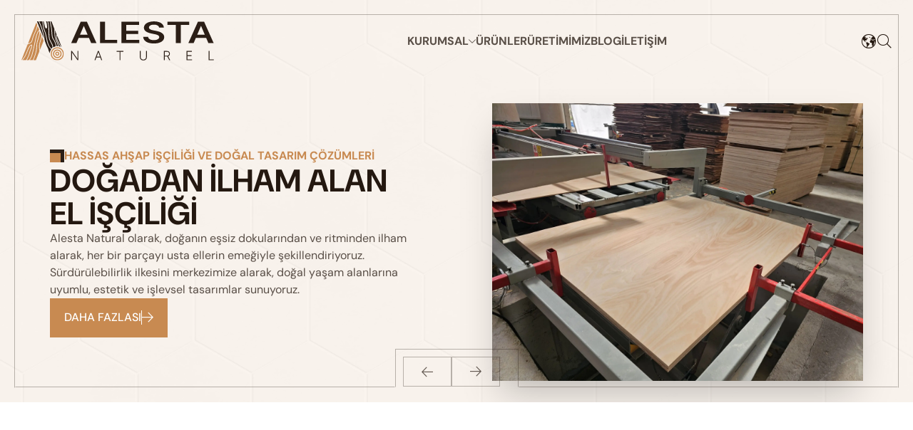

--- FILE ---
content_type: text/html; charset=UTF-8
request_url: https://alestanaturel.com/
body_size: 102278
content:
<!DOCTYPE html>
<html lang="tr">

<head>
<title>Anasayfa - Alesta</title>
    <meta charset="UTF-8">
    <meta http-equiv="X-UA-Compatible" content="IE=edge">
    <meta name="viewport" content="width=device-width, initial-scale=1.0">

    <link rel="icon" type="image/png" href="https://alestanaturel.com/wp-content/themes/alesta/assets/image/fav/favicon-48x48.png" sizes="48x48" />
    <link rel="icon" type="image/svg+xml" href="https://alestanaturel.com/wp-content/themes/alesta/assets/image/fav/favicon.svg" />
    <link rel="shortcut icon" href="https://alestanaturel.com/wp-content/themes/alesta/assets/image/fav/favicon.ico" />
    <link rel="apple-touch-icon" sizes="180x180" href="https://alestanaturel.com/wp-content/themes/alesta/assets/image/fav/apple-touch-icon.png" />
    <link rel="manifest" href="https://alestanaturel.com/wp-content/themes/alesta/assets/image/fav/site.webmanifest" />
    <link rel="icon" type="image/png" href="https://alestanaturel.com/wp-content/themes/alesta/favicon-96x96.png" sizes="96x96" />
    <meta name="apple-mobile-web-app-title" content="Helix" />

    <meta name="theme-color" content="#2b1e16">
    <meta name="msapplication-navbutton-colosr" content="#2b1e16">
    <meta name="apple-mobile-web-app-status-bar-style" content="#2b1e16">

    <meta name="description" content="Alesta Naturel is a trusted supplier of sustainable forest products including timber, veneer, plywood, and wooden packaging solutions." />
    

    <script type="module" crossorigin src="https://alestanaturel.com/wp-content/themes/alesta/assets/main.js"></script>
    <link rel="stylesheet" href="https://alestanaturel.com/wp-content/themes/alesta/assets/main.css">
    	<style>img:is([sizes="auto" i], [sizes^="auto," i]) { contain-intrinsic-size: 3000px 1500px }</style>
	<link rel="alternate" href="https://alestanaturel.com/" hreflang="tr" />
<link rel="alternate" href="https://alestanaturel.com/ru/" hreflang="ru" />
<link rel="alternate" href="https://alestanaturel.com/ar/" hreflang="ar" />
<link rel="alternate" href="https://alestanaturel.com/en/" hreflang="en" />

<!-- Rank Math&#039;a Göre Arama Motoru Optimizasyonu - https://rankmath.com/ -->
<meta name="robots" content="follow, index, max-snippet:-1, max-video-preview:-1, max-image-preview:large"/>
<link rel="canonical" href="https://alestanaturel.com/" />
<meta property="og:locale" content="tr_TR" />
<meta property="og:type" content="website" />
<meta property="og:title" content="Anasayfa - Alesta" />
<meta property="og:url" content="https://alestanaturel.com/" />
<meta property="og:site_name" content="Alesta" />
<meta property="og:updated_time" content="2025-08-01T13:59:50+03:00" />
<meta property="article:published_time" content="2025-06-24T21:15:47+03:00" />
<meta property="article:modified_time" content="2025-08-01T13:59:50+03:00" />
<meta name="twitter:card" content="summary_large_image" />
<meta name="twitter:title" content="Anasayfa - Alesta" />
<meta name="twitter:label1" content="Yazan" />
<meta name="twitter:data1" content="helixyazilim" />
<meta name="twitter:label2" content="Okuma süresi" />
<meta name="twitter:data2" content="Bir dakikadan az" />
<script type="application/ld+json" class="rank-math-schema">{"@context":"https://schema.org","@graph":[{"@type":"Organization","@id":"https://alestanaturel.com/#organization","name":"Alesta","url":"https://alestanaturel.com"},{"@type":"WebSite","@id":"https://alestanaturel.com/#website","url":"https://alestanaturel.com","name":"Alesta","publisher":{"@id":"https://alestanaturel.com/#organization"},"inLanguage":"tr","potentialAction":{"@type":"SearchAction","target":"https://alestanaturel.com/?s={search_term_string}","query-input":"required name=search_term_string"}},{"@type":"WebPage","@id":"https://alestanaturel.com/#webpage","url":"https://alestanaturel.com/","name":"Anasayfa - Alesta","datePublished":"2025-06-24T21:15:47+03:00","dateModified":"2025-08-01T13:59:50+03:00","about":{"@id":"https://alestanaturel.com/#organization"},"isPartOf":{"@id":"https://alestanaturel.com/#website"},"inLanguage":"tr"},{"@type":"Person","@id":"https://alestanaturel.com/author/helixyazilim/","name":"helixyazilim","url":"https://alestanaturel.com/author/helixyazilim/","image":{"@type":"ImageObject","@id":"https://secure.gravatar.com/avatar/7619e8841493c2772afb6bfb75f00c9dd07a5a0f668ec743068770613e9a36b3?s=96&amp;d=mm&amp;r=g","url":"https://secure.gravatar.com/avatar/7619e8841493c2772afb6bfb75f00c9dd07a5a0f668ec743068770613e9a36b3?s=96&amp;d=mm&amp;r=g","caption":"helixyazilim","inLanguage":"tr"},"sameAs":["https://alestanaturel.com"],"worksFor":{"@id":"https://alestanaturel.com/#organization"}},{"@type":"Article","headline":"Anasayfa - Alesta","datePublished":"2025-06-24T21:15:47+03:00","dateModified":"2025-08-01T13:59:50+03:00","author":{"@id":"https://alestanaturel.com/author/helixyazilim/","name":"helixyazilim"},"publisher":{"@id":"https://alestanaturel.com/#organization"},"name":"Anasayfa - Alesta","@id":"https://alestanaturel.com/#richSnippet","isPartOf":{"@id":"https://alestanaturel.com/#webpage"},"inLanguage":"tr","mainEntityOfPage":{"@id":"https://alestanaturel.com/#webpage"}}]}</script>
<!-- /Rank Math WordPress SEO eklentisi -->

<script type="text/javascript">
/* <![CDATA[ */
window._wpemojiSettings = {"baseUrl":"https:\/\/s.w.org\/images\/core\/emoji\/16.0.1\/72x72\/","ext":".png","svgUrl":"https:\/\/s.w.org\/images\/core\/emoji\/16.0.1\/svg\/","svgExt":".svg","source":{"concatemoji":"https:\/\/alestanaturel.com\/wp-includes\/js\/wp-emoji-release.min.js?ver=6.8.3"}};
/*! This file is auto-generated */
!function(s,n){var o,i,e;function c(e){try{var t={supportTests:e,timestamp:(new Date).valueOf()};sessionStorage.setItem(o,JSON.stringify(t))}catch(e){}}function p(e,t,n){e.clearRect(0,0,e.canvas.width,e.canvas.height),e.fillText(t,0,0);var t=new Uint32Array(e.getImageData(0,0,e.canvas.width,e.canvas.height).data),a=(e.clearRect(0,0,e.canvas.width,e.canvas.height),e.fillText(n,0,0),new Uint32Array(e.getImageData(0,0,e.canvas.width,e.canvas.height).data));return t.every(function(e,t){return e===a[t]})}function u(e,t){e.clearRect(0,0,e.canvas.width,e.canvas.height),e.fillText(t,0,0);for(var n=e.getImageData(16,16,1,1),a=0;a<n.data.length;a++)if(0!==n.data[a])return!1;return!0}function f(e,t,n,a){switch(t){case"flag":return n(e,"\ud83c\udff3\ufe0f\u200d\u26a7\ufe0f","\ud83c\udff3\ufe0f\u200b\u26a7\ufe0f")?!1:!n(e,"\ud83c\udde8\ud83c\uddf6","\ud83c\udde8\u200b\ud83c\uddf6")&&!n(e,"\ud83c\udff4\udb40\udc67\udb40\udc62\udb40\udc65\udb40\udc6e\udb40\udc67\udb40\udc7f","\ud83c\udff4\u200b\udb40\udc67\u200b\udb40\udc62\u200b\udb40\udc65\u200b\udb40\udc6e\u200b\udb40\udc67\u200b\udb40\udc7f");case"emoji":return!a(e,"\ud83e\udedf")}return!1}function g(e,t,n,a){var r="undefined"!=typeof WorkerGlobalScope&&self instanceof WorkerGlobalScope?new OffscreenCanvas(300,150):s.createElement("canvas"),o=r.getContext("2d",{willReadFrequently:!0}),i=(o.textBaseline="top",o.font="600 32px Arial",{});return e.forEach(function(e){i[e]=t(o,e,n,a)}),i}function t(e){var t=s.createElement("script");t.src=e,t.defer=!0,s.head.appendChild(t)}"undefined"!=typeof Promise&&(o="wpEmojiSettingsSupports",i=["flag","emoji"],n.supports={everything:!0,everythingExceptFlag:!0},e=new Promise(function(e){s.addEventListener("DOMContentLoaded",e,{once:!0})}),new Promise(function(t){var n=function(){try{var e=JSON.parse(sessionStorage.getItem(o));if("object"==typeof e&&"number"==typeof e.timestamp&&(new Date).valueOf()<e.timestamp+604800&&"object"==typeof e.supportTests)return e.supportTests}catch(e){}return null}();if(!n){if("undefined"!=typeof Worker&&"undefined"!=typeof OffscreenCanvas&&"undefined"!=typeof URL&&URL.createObjectURL&&"undefined"!=typeof Blob)try{var e="postMessage("+g.toString()+"("+[JSON.stringify(i),f.toString(),p.toString(),u.toString()].join(",")+"));",a=new Blob([e],{type:"text/javascript"}),r=new Worker(URL.createObjectURL(a),{name:"wpTestEmojiSupports"});return void(r.onmessage=function(e){c(n=e.data),r.terminate(),t(n)})}catch(e){}c(n=g(i,f,p,u))}t(n)}).then(function(e){for(var t in e)n.supports[t]=e[t],n.supports.everything=n.supports.everything&&n.supports[t],"flag"!==t&&(n.supports.everythingExceptFlag=n.supports.everythingExceptFlag&&n.supports[t]);n.supports.everythingExceptFlag=n.supports.everythingExceptFlag&&!n.supports.flag,n.DOMReady=!1,n.readyCallback=function(){n.DOMReady=!0}}).then(function(){return e}).then(function(){var e;n.supports.everything||(n.readyCallback(),(e=n.source||{}).concatemoji?t(e.concatemoji):e.wpemoji&&e.twemoji&&(t(e.twemoji),t(e.wpemoji)))}))}((window,document),window._wpemojiSettings);
/* ]]> */
</script>
<style id='wp-emoji-styles-inline-css' type='text/css'>

	img.wp-smiley, img.emoji {
		display: inline !important;
		border: none !important;
		box-shadow: none !important;
		height: 1em !important;
		width: 1em !important;
		margin: 0 0.07em !important;
		vertical-align: -0.1em !important;
		background: none !important;
		padding: 0 !important;
	}
</style>
<link rel='stylesheet' id='wp-block-library-css' href='https://alestanaturel.com/wp-includes/css/dist/block-library/style.min.css?ver=6.8.3' type='text/css' media='all' />
<style id='classic-theme-styles-inline-css' type='text/css'>
/*! This file is auto-generated */
.wp-block-button__link{color:#fff;background-color:#32373c;border-radius:9999px;box-shadow:none;text-decoration:none;padding:calc(.667em + 2px) calc(1.333em + 2px);font-size:1.125em}.wp-block-file__button{background:#32373c;color:#fff;text-decoration:none}
</style>
<style id='global-styles-inline-css' type='text/css'>
:root{--wp--preset--aspect-ratio--square: 1;--wp--preset--aspect-ratio--4-3: 4/3;--wp--preset--aspect-ratio--3-4: 3/4;--wp--preset--aspect-ratio--3-2: 3/2;--wp--preset--aspect-ratio--2-3: 2/3;--wp--preset--aspect-ratio--16-9: 16/9;--wp--preset--aspect-ratio--9-16: 9/16;--wp--preset--color--black: #000000;--wp--preset--color--cyan-bluish-gray: #abb8c3;--wp--preset--color--white: #ffffff;--wp--preset--color--pale-pink: #f78da7;--wp--preset--color--vivid-red: #cf2e2e;--wp--preset--color--luminous-vivid-orange: #ff6900;--wp--preset--color--luminous-vivid-amber: #fcb900;--wp--preset--color--light-green-cyan: #7bdcb5;--wp--preset--color--vivid-green-cyan: #00d084;--wp--preset--color--pale-cyan-blue: #8ed1fc;--wp--preset--color--vivid-cyan-blue: #0693e3;--wp--preset--color--vivid-purple: #9b51e0;--wp--preset--gradient--vivid-cyan-blue-to-vivid-purple: linear-gradient(135deg,rgba(6,147,227,1) 0%,rgb(155,81,224) 100%);--wp--preset--gradient--light-green-cyan-to-vivid-green-cyan: linear-gradient(135deg,rgb(122,220,180) 0%,rgb(0,208,130) 100%);--wp--preset--gradient--luminous-vivid-amber-to-luminous-vivid-orange: linear-gradient(135deg,rgba(252,185,0,1) 0%,rgba(255,105,0,1) 100%);--wp--preset--gradient--luminous-vivid-orange-to-vivid-red: linear-gradient(135deg,rgba(255,105,0,1) 0%,rgb(207,46,46) 100%);--wp--preset--gradient--very-light-gray-to-cyan-bluish-gray: linear-gradient(135deg,rgb(238,238,238) 0%,rgb(169,184,195) 100%);--wp--preset--gradient--cool-to-warm-spectrum: linear-gradient(135deg,rgb(74,234,220) 0%,rgb(151,120,209) 20%,rgb(207,42,186) 40%,rgb(238,44,130) 60%,rgb(251,105,98) 80%,rgb(254,248,76) 100%);--wp--preset--gradient--blush-light-purple: linear-gradient(135deg,rgb(255,206,236) 0%,rgb(152,150,240) 100%);--wp--preset--gradient--blush-bordeaux: linear-gradient(135deg,rgb(254,205,165) 0%,rgb(254,45,45) 50%,rgb(107,0,62) 100%);--wp--preset--gradient--luminous-dusk: linear-gradient(135deg,rgb(255,203,112) 0%,rgb(199,81,192) 50%,rgb(65,88,208) 100%);--wp--preset--gradient--pale-ocean: linear-gradient(135deg,rgb(255,245,203) 0%,rgb(182,227,212) 50%,rgb(51,167,181) 100%);--wp--preset--gradient--electric-grass: linear-gradient(135deg,rgb(202,248,128) 0%,rgb(113,206,126) 100%);--wp--preset--gradient--midnight: linear-gradient(135deg,rgb(2,3,129) 0%,rgb(40,116,252) 100%);--wp--preset--font-size--small: 13px;--wp--preset--font-size--medium: 20px;--wp--preset--font-size--large: 36px;--wp--preset--font-size--x-large: 42px;--wp--preset--spacing--20: 0.44rem;--wp--preset--spacing--30: 0.67rem;--wp--preset--spacing--40: 1rem;--wp--preset--spacing--50: 1.5rem;--wp--preset--spacing--60: 2.25rem;--wp--preset--spacing--70: 3.38rem;--wp--preset--spacing--80: 5.06rem;--wp--preset--shadow--natural: 6px 6px 9px rgba(0, 0, 0, 0.2);--wp--preset--shadow--deep: 12px 12px 50px rgba(0, 0, 0, 0.4);--wp--preset--shadow--sharp: 6px 6px 0px rgba(0, 0, 0, 0.2);--wp--preset--shadow--outlined: 6px 6px 0px -3px rgba(255, 255, 255, 1), 6px 6px rgba(0, 0, 0, 1);--wp--preset--shadow--crisp: 6px 6px 0px rgba(0, 0, 0, 1);}:where(.is-layout-flex){gap: 0.5em;}:where(.is-layout-grid){gap: 0.5em;}body .is-layout-flex{display: flex;}.is-layout-flex{flex-wrap: wrap;align-items: center;}.is-layout-flex > :is(*, div){margin: 0;}body .is-layout-grid{display: grid;}.is-layout-grid > :is(*, div){margin: 0;}:where(.wp-block-columns.is-layout-flex){gap: 2em;}:where(.wp-block-columns.is-layout-grid){gap: 2em;}:where(.wp-block-post-template.is-layout-flex){gap: 1.25em;}:where(.wp-block-post-template.is-layout-grid){gap: 1.25em;}.has-black-color{color: var(--wp--preset--color--black) !important;}.has-cyan-bluish-gray-color{color: var(--wp--preset--color--cyan-bluish-gray) !important;}.has-white-color{color: var(--wp--preset--color--white) !important;}.has-pale-pink-color{color: var(--wp--preset--color--pale-pink) !important;}.has-vivid-red-color{color: var(--wp--preset--color--vivid-red) !important;}.has-luminous-vivid-orange-color{color: var(--wp--preset--color--luminous-vivid-orange) !important;}.has-luminous-vivid-amber-color{color: var(--wp--preset--color--luminous-vivid-amber) !important;}.has-light-green-cyan-color{color: var(--wp--preset--color--light-green-cyan) !important;}.has-vivid-green-cyan-color{color: var(--wp--preset--color--vivid-green-cyan) !important;}.has-pale-cyan-blue-color{color: var(--wp--preset--color--pale-cyan-blue) !important;}.has-vivid-cyan-blue-color{color: var(--wp--preset--color--vivid-cyan-blue) !important;}.has-vivid-purple-color{color: var(--wp--preset--color--vivid-purple) !important;}.has-black-background-color{background-color: var(--wp--preset--color--black) !important;}.has-cyan-bluish-gray-background-color{background-color: var(--wp--preset--color--cyan-bluish-gray) !important;}.has-white-background-color{background-color: var(--wp--preset--color--white) !important;}.has-pale-pink-background-color{background-color: var(--wp--preset--color--pale-pink) !important;}.has-vivid-red-background-color{background-color: var(--wp--preset--color--vivid-red) !important;}.has-luminous-vivid-orange-background-color{background-color: var(--wp--preset--color--luminous-vivid-orange) !important;}.has-luminous-vivid-amber-background-color{background-color: var(--wp--preset--color--luminous-vivid-amber) !important;}.has-light-green-cyan-background-color{background-color: var(--wp--preset--color--light-green-cyan) !important;}.has-vivid-green-cyan-background-color{background-color: var(--wp--preset--color--vivid-green-cyan) !important;}.has-pale-cyan-blue-background-color{background-color: var(--wp--preset--color--pale-cyan-blue) !important;}.has-vivid-cyan-blue-background-color{background-color: var(--wp--preset--color--vivid-cyan-blue) !important;}.has-vivid-purple-background-color{background-color: var(--wp--preset--color--vivid-purple) !important;}.has-black-border-color{border-color: var(--wp--preset--color--black) !important;}.has-cyan-bluish-gray-border-color{border-color: var(--wp--preset--color--cyan-bluish-gray) !important;}.has-white-border-color{border-color: var(--wp--preset--color--white) !important;}.has-pale-pink-border-color{border-color: var(--wp--preset--color--pale-pink) !important;}.has-vivid-red-border-color{border-color: var(--wp--preset--color--vivid-red) !important;}.has-luminous-vivid-orange-border-color{border-color: var(--wp--preset--color--luminous-vivid-orange) !important;}.has-luminous-vivid-amber-border-color{border-color: var(--wp--preset--color--luminous-vivid-amber) !important;}.has-light-green-cyan-border-color{border-color: var(--wp--preset--color--light-green-cyan) !important;}.has-vivid-green-cyan-border-color{border-color: var(--wp--preset--color--vivid-green-cyan) !important;}.has-pale-cyan-blue-border-color{border-color: var(--wp--preset--color--pale-cyan-blue) !important;}.has-vivid-cyan-blue-border-color{border-color: var(--wp--preset--color--vivid-cyan-blue) !important;}.has-vivid-purple-border-color{border-color: var(--wp--preset--color--vivid-purple) !important;}.has-vivid-cyan-blue-to-vivid-purple-gradient-background{background: var(--wp--preset--gradient--vivid-cyan-blue-to-vivid-purple) !important;}.has-light-green-cyan-to-vivid-green-cyan-gradient-background{background: var(--wp--preset--gradient--light-green-cyan-to-vivid-green-cyan) !important;}.has-luminous-vivid-amber-to-luminous-vivid-orange-gradient-background{background: var(--wp--preset--gradient--luminous-vivid-amber-to-luminous-vivid-orange) !important;}.has-luminous-vivid-orange-to-vivid-red-gradient-background{background: var(--wp--preset--gradient--luminous-vivid-orange-to-vivid-red) !important;}.has-very-light-gray-to-cyan-bluish-gray-gradient-background{background: var(--wp--preset--gradient--very-light-gray-to-cyan-bluish-gray) !important;}.has-cool-to-warm-spectrum-gradient-background{background: var(--wp--preset--gradient--cool-to-warm-spectrum) !important;}.has-blush-light-purple-gradient-background{background: var(--wp--preset--gradient--blush-light-purple) !important;}.has-blush-bordeaux-gradient-background{background: var(--wp--preset--gradient--blush-bordeaux) !important;}.has-luminous-dusk-gradient-background{background: var(--wp--preset--gradient--luminous-dusk) !important;}.has-pale-ocean-gradient-background{background: var(--wp--preset--gradient--pale-ocean) !important;}.has-electric-grass-gradient-background{background: var(--wp--preset--gradient--electric-grass) !important;}.has-midnight-gradient-background{background: var(--wp--preset--gradient--midnight) !important;}.has-small-font-size{font-size: var(--wp--preset--font-size--small) !important;}.has-medium-font-size{font-size: var(--wp--preset--font-size--medium) !important;}.has-large-font-size{font-size: var(--wp--preset--font-size--large) !important;}.has-x-large-font-size{font-size: var(--wp--preset--font-size--x-large) !important;}
:where(.wp-block-post-template.is-layout-flex){gap: 1.25em;}:where(.wp-block-post-template.is-layout-grid){gap: 1.25em;}
:where(.wp-block-columns.is-layout-flex){gap: 2em;}:where(.wp-block-columns.is-layout-grid){gap: 2em;}
:root :where(.wp-block-pullquote){font-size: 1.5em;line-height: 1.6;}
</style>
<link rel='stylesheet' id='contact-form-7-css' href='https://alestanaturel.com/wp-content/plugins/contact-form-7/includes/css/styles.css?ver=6.1' type='text/css' media='all' />
<link rel="https://api.w.org/" href="https://alestanaturel.com/wp-json/" /><link rel="alternate" title="JSON" type="application/json" href="https://alestanaturel.com/wp-json/wp/v2/pages/9" /><link rel="EditURI" type="application/rsd+xml" title="RSD" href="https://alestanaturel.com/xmlrpc.php?rsd" />
<meta name="generator" content="WordPress 6.8.3" />
<link rel='shortlink' href='https://alestanaturel.com/' />
<link rel="alternate" title="oEmbed (JSON)" type="application/json+oembed" href="https://alestanaturel.com/wp-json/oembed/1.0/embed?url=https%3A%2F%2Falestanaturel.com%2F" />
<link rel="alternate" title="oEmbed (XML)" type="text/xml+oembed" href="https://alestanaturel.com/wp-json/oembed/1.0/embed?url=https%3A%2F%2Falestanaturel.com%2F&#038;format=xml" />
</head>

<body class="scrollbar-none group/tr tr">
    <header id="navbar" class="group/navbar fixed w-full top-0 left-0 z-[1000] [&.scrolled-down]:-translate-y-full [&.scrolled-up]:bg-white [&.scrolled-up]:shadow-lg [&.on-top]:pt-[30px] lg:[&.on-top]:pt-[10px] duration-500">
        <div class="py-[30px] px-[60px] max-w-[1920px] mx-auto h-full flex items-center justify-between lg:py-[20px] lg:px-[30px] md:px-[20px] xs:py-[15px]">
            <a href="https://alestanaturel.com" id="logo" aria-label="Alesta" title="Alesta" class="group/logo relative z-10 animate-fade-right [animation-delay:500ms] [animation-duration:2000ms]">
                <svg class="h-[55px] w-auto md:h-[45px] xs:h-[40px]" viewBox="0 0 1328 271" fill="none" xmlns="http://www.w3.org/2000/svg">
                    <path class="fill-white group-[&.tr]/tr:fill-secondary group-[&.scrolled-up]/navbar:fill-secondary group-[&.active]/logo:fill-secondary duration-500" d="M379.433 150.749H343L409.334 2.03322H451.471L517.897 150.749H481.464L431.138 32.5316H429.666L379.433 150.749ZM380.629 92.439H479.992V114.078H380.629V92.439Z" fill="#2B1E16"/>
                    <path class="fill-white group-[&.tr]/tr:fill-secondary group-[&.scrolled-up]/navbar:fill-secondary group-[&.active]/logo:fill-secondary duration-500" d="M542.714 150.749V2.03322H576.847V128.166H659.833V150.749H542.714Z" fill="#2B1E16"/>
                    <path class="fill-white group-[&.tr]/tr:fill-secondary group-[&.scrolled-up]/navbar:fill-secondary group-[&.active]/logo:fill-secondary duration-500" d="M689.458 150.749V2.03322H812.005V24.6165H723.591V64.9905H805.657V87.5738H723.591V128.166H812.741V150.749H689.458Z" fill="#2B1E16"/>
                    <path class="fill-white group-[&.tr]/tr:fill-secondary group-[&.scrolled-up]/navbar:fill-secondary group-[&.active]/logo:fill-secondary duration-500" d="M949.227 42.9155C948.368 36.5738 944.75 31.636 938.371 28.102C932.053 24.5681 923.834 22.8011 913.714 22.8011C906.599 22.8011 900.496 23.6483 895.406 25.3427C890.315 27.037 886.42 29.3365 883.721 32.2411C881.023 35.1457 879.643 38.4618 879.581 42.1894C879.581 45.2876 880.471 47.9744 882.249 50.2496C884.089 52.5249 886.573 54.4613 889.701 56.0589C892.83 57.608 896.295 58.915 900.098 59.9801C903.901 61.0451 907.734 61.9407 911.598 62.6668L929.263 66.1524C936.377 67.4594 943.216 69.2264 949.779 71.4533C956.403 73.6801 962.322 76.4879 967.536 79.8766C972.81 83.2653 976.981 87.356 980.048 92.1486C983.115 96.9411 984.648 102.557 984.648 108.995C984.648 117.709 981.827 125.382 976.184 132.014C970.541 138.598 962.383 143.754 951.711 147.481C941.1 151.16 928.25 153 913.162 153C898.503 153 885.776 151.209 874.981 147.626C864.247 144.044 855.845 138.816 849.772 131.942C843.762 125.067 840.511 116.692 840.02 106.817H873.601C874.092 111.997 876.116 116.305 879.673 119.742C883.231 123.179 887.861 125.745 893.566 127.439C899.331 129.134 905.771 129.981 912.886 129.981C920.308 129.981 926.809 129.11 932.391 127.367C938.033 125.576 942.45 123.107 945.639 119.96C948.828 116.765 950.454 113.037 950.515 108.777C950.454 104.905 949.012 101.71 946.191 99.1922C943.37 96.6265 939.413 94.4964 934.323 92.8021C929.293 91.0593 923.405 89.5102 916.658 88.1547L895.222 83.7978C879.704 80.6512 867.437 75.8828 858.421 69.4926C849.466 63.0541 844.988 54.5097 844.988 43.8595C844.988 35.0973 847.994 27.4243 854.005 20.8405C860.077 14.2568 868.326 9.1495 878.753 5.51874C889.18 1.83958 900.987 0 914.174 0C927.545 0 939.26 1.83958 949.319 5.51874C959.439 9.1495 967.382 14.2084 973.148 20.6953C978.913 27.1338 981.888 34.5406 982.072 42.9155H949.227Z" fill="#2B1E16"/>
                    <path class="fill-white group-[&.tr]/tr:fill-secondary group-[&.scrolled-up]/navbar:fill-secondary group-[&.active]/logo:fill-secondary duration-500" d="M1006.8 24.6165V2.03322H1157.13V24.6165H1098.89V150.749H1065.04V24.6165H1006.8Z" fill="#2B1E16"/>
                    <path class="fill-white group-[&.tr]/tr:fill-secondary group-[&.scrolled-up]/navbar:fill-secondary group-[&.active]/logo:fill-secondary duration-500" d="M1187.54 150.749H1151.1L1217.44 2.03322H1259.57L1326 150.749H1289.57L1239.24 32.5316H1237.77L1187.54 150.749ZM1188.73 92.439H1288.09V114.078H1188.73V92.439Z" fill="#2B1E16"/>
                    <g clip-path="url(#clip0_196_143)">
                         <path class="fill-white group-[&.tr]/tr:fill-secondary group-[&.scrolled-up]/navbar:fill-secondary group-[&.active]/logo:fill-secondary duration-500" d="M107.626 1.04684C108.286 2.69822 151.755 111.689 152.745 114.221C155.386 121.377 150.764 95.2854 145.702 75.2487C139.98 52.6799 130.186 25.5973 121.052 7.54226L117.2 -0.274254H112.138C108.506 -0.274254 107.186 0.166115 107.626 1.04684Z" fill="#2B1E16"/>
                         <path class="fill-white group-[&.tr]/tr:fill-secondary group-[&.scrolled-up]/navbar:fill-secondary group-[&.active]/logo:fill-secondary duration-500" d="M126.333 7.10117C141.96 38.147 155.056 84.6058 160.118 126.441C161.218 135.468 162.869 140.312 175.744 171.909C176.515 173.78 179.046 178.954 181.247 183.358C183.558 187.762 185.759 193.487 186.089 196.019C186.419 198.551 187.63 202.624 188.62 205.046C189.72 207.468 191.591 211.872 192.692 214.954L194.783 220.459L195.993 214.624C197.644 207.358 200.285 200.532 203.256 196.569L205.457 193.376L199.515 187.101C189.5 176.532 181.467 160.789 176.625 141.964C175.414 137.12 172.443 123.578 170.022 111.798C165.07 87.4681 162.759 79.2113 156.706 65.0094C150.874 51.1379 149.333 44.8626 147.352 25.0461C146.362 15.6883 145.261 6.22043 144.821 4.12869L144.051 0.275482L133.376 -0.0547943L122.592 -0.385071L126.333 7.10117Z" fill="#2B1E16"/>
                         <path class="fill-white group-[&.tr]/tr:fill-secondary group-[&.scrolled-up]/navbar:fill-secondary group-[&.active]/logo:fill-secondary duration-500" d="M149.444 2.14685C149.774 3.57805 150.875 12.6056 151.865 22.2937C153.956 42.7707 155.497 49.4863 161.219 63.0276C167.272 77.3395 169.473 85.156 175.085 112.459C182.788 150.44 188.291 165.633 199.075 180.055C207.219 190.624 212.391 190.514 213.601 179.615C214.592 171.798 212.171 164.642 203.147 148.129C188.841 122.037 187.85 116.862 186.53 66.8808C185.65 33.523 185.319 28.7891 182.788 16.8992C178.827 -1.37608 179.377 -0.275146 174.205 -0.275146C170.463 -0.275146 169.913 0.0551147 170.573 1.59641C174.755 12.4955 176.956 23.1744 177.066 33.4129C177.176 43.101 176.846 44.9725 175.085 46.9542C173.654 48.4955 171.894 49.2661 170.133 49.0459C165.511 48.4955 161.769 39.3579 158.028 20.0918C154.176 0.605576 153.956 -0.275146 151.095 -0.275146C149.334 -0.275146 149.004 0.275299 149.444 2.14685Z" fill="#2B1E16"/>
                         <path class="fill-white group-[&.tr]/tr:fill-secondary group-[&.scrolled-up]/navbar:fill-secondary group-[&.active]/logo:fill-secondary duration-500" d="M184.769 2.69714C190.712 30.4403 191.152 34.954 192.032 72.3852C193.023 114.771 193.793 119.725 202.707 136.789C217.453 165.193 217.563 165.413 218.114 172.899L218.774 180.165L223.836 177.633C226.587 176.202 230.769 174.44 233.08 173.78C235.281 173.009 237.152 171.798 237.152 170.917C237.152 170.147 235.941 164.752 234.4 158.917C231.319 147.138 227.798 139.321 219.654 126.881C210.96 113.67 209.2 106.073 207.439 75.688C206.889 64.4586 205.238 50.3669 203.697 42.11C200.836 27.0274 196.764 6.33017 195.884 2.14668C195.334 0.0549469 194.563 -0.27533 189.721 -0.27533C184.109 -0.27533 184.109 -0.27533 184.769 2.69714Z" fill="#2B1E16"/>
                         <path class="fill-white group-[&.tr]/tr:fill-secondary group-[&.scrolled-up]/navbar:fill-secondary group-[&.active]/logo:fill-secondary duration-500" d="M200.836 1.48734C200.836 2.47816 202.377 10.5149 204.137 19.4323C209.31 43.7626 211.621 60.3864 212.391 76.2396C213.711 104.533 215.582 111.689 225.597 127.432C233.52 140.093 235.831 145.377 239.352 159.359L242.324 170.919L248.046 171.249L253.658 171.579L251.347 165.194C250.027 161.671 246.395 153.084 243.204 146.148C231.319 120.166 228.458 107.065 227.687 74.5883L227.027 50.9185L217.123 25.2672C207.329 0.276337 206.999 -0.274124 203.917 -0.274124C201.826 -0.274124 200.836 0.276337 200.836 1.48734Z" fill="#2B1E16"/>
                         <path d="M101.353 12.0556C101.023 13.4868 88.3674 45.5235 73.291 83.3951C58.2145 121.267 46.2194 152.313 46.7697 152.533C47.2099 152.643 50.4012 151.762 53.9227 150.441C65.6977 146.037 70.6499 139.322 74.1714 123.028C76.7024 111.799 81.1043 99.4685 88.8076 82.5144C99.4822 58.6245 102.674 50.3676 106.305 36.6061L109.496 24.496L106.525 17.0098C103.444 9.19327 102.453 8.20244 101.353 12.0556Z" fill="#C88A51"/>
                         <path d="M110.707 37.1561C108.066 47.6149 102.674 61.7066 94.5303 79.5415C86.2768 97.9268 82.5352 108.275 77.1429 128.202C72.4109 145.266 68.3392 149.67 51.9422 155.505L43.5786 158.477L40.8274 165.303C31.0332 188.642 -0.550228 269.78 -0.220087 270.22C1.43062 271.762 18.818 248.863 24.6505 237.523C27.0716 233.009 32.2438 220.789 36.3155 210.551C48.9709 178.404 57.8847 164.202 66.7985 161.78C73.2913 160.019 74.6118 161.67 74.0616 170.808C73.6214 177.193 72.4109 181.046 67.4588 192.386C64.0473 199.982 60.1957 210.881 58.8751 216.606C55.7938 229.707 49.4111 245.89 42.3681 259.101C39.2868 264.606 36.8657 269.45 36.8657 269.89C36.8657 270.881 49.301 270.661 50.7316 269.67C53.5929 267.798 65.3679 248.202 68.1191 240.716C72.9611 227.615 86.2768 171.908 92.9897 136.239C94.8605 126.22 97.8317 112.459 99.5925 105.633C105.095 84.4956 115.769 62.0369 121.052 60.7158L123.583 60.0552L118.961 48.3855C112.248 31.4314 112.138 31.2112 110.707 37.1561Z" fill="#C88A51"/>
                         <path class="fill-white group-[&.tr]/tr:fill-secondary group-[&.scrolled-up]/navbar:fill-secondary group-[&.active]/logo:fill-secondary duration-500" d="M232.09 77.3397C233.63 107.064 236.822 120.496 248.046 145.266C252.338 154.734 256.41 164.642 257.18 167.395C258.281 171.798 258.941 172.459 262.793 173.67C265.104 174.331 267.745 175.211 268.625 175.542C269.505 175.872 267.194 171.358 263.563 165.523C254.979 151.872 244.195 129.853 242.104 121.376C240.123 113.56 240.013 103.211 241.664 95.725C242.984 90.4406 242.764 89.7801 237.812 77.2296C234.841 69.9636 232.31 63.9085 231.979 63.5782C231.649 63.248 231.649 69.4131 232.09 77.3397Z" fill="#2B1E16"/>
                         <path d="M120.281 66.551C118.081 68.973 112.468 80.3124 109.497 88.0189C105.645 98.1473 102.014 112.79 96.4013 141.193C90.5688 170.918 79.2339 219.138 74.722 234.221C71.4206 244.79 67.1288 253.927 60.9661 263.065C58.5451 266.478 56.6743 269.67 56.6743 270.001C56.6743 270.331 61.5164 270.441 67.3489 270.331L78.1335 270.001L83.1956 257.89C95.9611 227.615 101.353 205.817 103.004 177.523C104.435 152.092 105.975 144.056 113.238 121.927C121.602 96.8262 123.803 87.028 123.803 74.8079C123.803 69.3033 123.363 64.6794 122.923 64.6794C122.372 64.6794 121.162 65.5602 120.281 66.551Z" fill="#C88A51"/>
                         <path d="M128.205 79.2113C128.205 87.1379 125.454 98.3673 118.3 120.165C110.157 145.046 108.726 151.652 107.846 170.918C107.516 179.395 106.635 190.294 106.085 195.138C104.214 209.56 97.9418 232.019 90.2385 251.285C86.2768 261.193 83.0854 269.67 83.0854 270C83.0854 270.331 86.717 270.551 91.2289 270.551H99.2624L111.698 239.395C118.521 222.331 124.023 206.808 124.023 205.046C124.023 203.175 123.473 197.23 122.812 191.835C120.171 169.376 121.712 157.817 131.396 126.551C139.209 101.67 139.319 99.6884 134.257 86.6976C129.085 73.8168 128.205 72.7159 128.205 79.2113Z" fill="#C88A51"/>
                         <path class="fill-white group-[&.tr]/tr:fill-secondary group-[&.scrolled-up]/navbar:fill-secondary group-[&.active]/logo:fill-secondary duration-500" d="M245.294 101.45C244.194 105.964 245.515 117.083 248.156 124.679C252.007 136.129 268.955 167.395 276.108 176.423C278.309 179.065 279.079 181.156 260.151 133.487C248.266 103.652 245.955 98.8079 245.294 101.45Z" fill="#2B1E16"/>
                         <path d="M140.309 112.128C139.539 114.771 136.788 123.908 134.147 132.275C126.333 157.046 124.903 167.505 126.774 188.422C127.104 193.046 127.764 196.459 128.314 196.018C128.975 195.248 137.888 173.339 151.314 139.541L153.295 134.587L148.123 121.706C145.372 114.661 142.73 108.495 142.29 108.165C141.85 107.725 140.97 109.596 140.309 112.128Z" fill="#C88A51"/>
                         <path d="M61.1859 171.248C55.3534 177.303 49.3008 189.083 40.7172 211.101C30.5928 236.973 23.88 249.303 11.8849 263.615C9.24372 266.697 7.15283 269.56 7.15283 269.89C7.15283 270.33 12.6552 270.441 19.368 270.33L31.6933 270L38.076 257.89C46.1095 242.807 50.4013 231.908 54.6931 215.505C56.5639 208.569 60.5256 197.45 63.4969 190.734C69.7695 176.973 71.8604 165.963 68.2289 165.963C67.1284 165.963 63.9371 168.275 61.1859 171.248Z" fill="#C88A51"/>
                         <path d="M285.572 224.587C285.572 203.61 268.574 186.605 247.606 186.605C226.638 186.605 209.64 203.61 209.64 224.587C209.64 245.563 226.638 262.568 247.606 262.568V270C222.535 270 202.211 249.667 202.211 224.587C202.211 199.506 222.535 179.174 247.606 179.174C272.676 179.174 293 199.506 293 224.587C293 249.667 272.676 270 247.606 270V262.568C268.574 262.568 285.572 245.563 285.572 224.587Z" fill="#C88A51"/>
                         <path d="M269.89 224.587C269.89 212.274 259.913 202.293 247.606 202.293C235.298 202.293 225.321 212.274 225.321 224.587C225.321 236.899 235.298 246.88 247.606 246.88V254.311C231.196 254.311 217.893 241.003 217.893 224.587C217.893 208.17 231.196 194.862 247.606 194.862C264.016 194.862 277.318 208.17 277.318 224.587C277.318 241.003 264.016 254.311 247.606 254.311V246.88C259.913 246.88 269.89 236.899 269.89 224.587Z" fill="#C88A51"/>
                         <path d="M254.209 223.761C254.209 220.113 251.252 217.155 247.606 217.155C243.959 217.155 241.003 220.113 241.003 223.761C241.003 227.409 243.959 230.366 247.606 230.366V237.798C239.857 237.798 233.575 231.513 233.575 223.761C233.575 216.009 239.857 209.724 247.606 209.724C255.355 209.724 261.637 216.009 261.637 223.761C261.637 231.513 255.355 237.798 247.606 237.798V230.366C251.252 230.366 254.209 227.409 254.209 223.761Z" fill="#C88A51"/>
                    </g>
                    <path class="fill-white group-[&.tr]/tr:fill-secondary group-[&.scrolled-up]/navbar:fill-secondary group-[&.active]/logo:fill-secondary duration-500" d="M392.844 205V269H387.156L349.344 215.406H348.844V269H343V205H348.656L386.594 258.656H387.094V205H392.844Z" fill="#2B1E16"/>
                    <path class="fill-white group-[&.tr]/tr:fill-secondary group-[&.scrolled-up]/navbar:fill-secondary group-[&.active]/logo:fill-secondary duration-500" d="M510.273 269H504.148L527.429 205H533.679L556.961 269H550.836L530.773 212.594H530.336L510.273 269ZM514.679 244.469H546.429V249.719H514.679V244.469Z" fill="#2B1E16"/>
                    <path class="fill-white group-[&.tr]/tr:fill-secondary group-[&.scrolled-up]/navbar:fill-secondary group-[&.active]/logo:fill-secondary duration-500" d="M656.898 210.25V205H703.304V210.25H683.023V269H677.179V210.25H656.898Z" fill="#2B1E16"/>
                    <path class="fill-white group-[&.tr]/tr:fill-secondary group-[&.scrolled-up]/navbar:fill-secondary group-[&.active]/logo:fill-secondary duration-500" d="M859.437 205H865.28V247.375C865.28 251.729 864.259 255.625 862.218 259.062C860.176 262.479 857.332 265.177 853.687 267.156C850.062 269.115 845.843 270.094 841.03 270.094C836.239 270.094 832.02 269.104 828.374 267.125C824.728 265.146 821.884 262.448 819.843 259.031C817.801 255.615 816.78 251.729 816.78 247.375V205H822.624V246.969C822.624 250.365 823.384 253.396 824.905 256.062C826.426 258.708 828.562 260.792 831.312 262.312C834.082 263.833 837.322 264.594 841.03 264.594C844.739 264.594 847.978 263.833 850.749 262.312C853.52 260.792 855.655 258.708 857.155 256.062C858.676 253.396 859.437 250.365 859.437 246.969V205Z" fill="#2B1E16"/>
                    <path class="fill-white group-[&.tr]/tr:fill-secondary group-[&.scrolled-up]/navbar:fill-secondary group-[&.active]/logo:fill-secondary duration-500" d="M982.585 269V205H1003.24C1007.78 205 1011.57 205.823 1014.62 207.469C1017.68 209.094 1019.98 211.354 1021.52 214.25C1023.08 217.125 1023.87 220.427 1023.87 224.156C1023.87 227.885 1023.08 231.177 1021.52 234.031C1019.98 236.885 1017.69 239.115 1014.65 240.719C1011.61 242.323 1007.83 243.125 1003.33 243.125H985.741V237.781H1003.18C1006.51 237.781 1009.28 237.229 1011.49 236.125C1013.72 235.021 1015.38 233.448 1016.46 231.406C1017.56 229.365 1018.12 226.948 1018.12 224.156C1018.12 221.365 1017.56 218.927 1016.46 216.844C1015.36 214.74 1013.69 213.115 1011.46 211.969C1009.25 210.823 1006.46 210.25 1003.08 210.25H988.428V269H982.585ZM1010.8 240.125L1026.55 269H1019.8L1004.21 240.125H1010.8Z" fill="#2B1E16"/>
                    <path class="fill-white group-[&.tr]/tr:fill-secondary group-[&.scrolled-up]/navbar:fill-secondary group-[&.active]/logo:fill-secondary duration-500" d="M1138.42 269V205H1175.55V210.25H1144.26V234.344H1173.58V239.594H1144.26V263.75H1176.17V269H1138.42Z" fill="#2B1E16"/>
                    <path class="fill-white group-[&.tr]/tr:fill-secondary group-[&.scrolled-up]/navbar:fill-secondary group-[&.active]/logo:fill-secondary duration-500" d="M1290.99 269V205H1296.83V263.75H1327.33V269H1290.99Z" fill="#2B1E16"/>
                    <defs>
                         <clipPath id="clip0_196_143">
                              <rect width="293" height="270" fill="white"/>
                         </clipPath>
                    </defs>
               </svg>
            </a>
                            <nav id="nav" class="animate-fade [animation-delay:500ms] [animation-duration:2000ms] h-full flex items-center md:absolute md:top-0 md:left-0 md:w-full md:h-svh md:bg-white md:px-[30px] md:pt-[140px] md:translate-x-full md:[&.active]:translate-x-0 md:duration-500">
                    <ul data-follow="parent" class="w-full h-full flex min-md:items-center gap-[40px] lg:gap-[30px] md:flex-col">
                                                        <li maxH-container="1024" data-follow="childs" class="relative h-full flex min-md:items-center group/navs md:h-auto md:flex-col">
                                    <a maxH-toggler data-toggle data-target=".placeholder" href="#" aria-label="Kurumsal" title="Kurumsal" class="group/wsub flex items-center gap-[10px] md:justify-between nolink">
                                        <span class="uppercase font-bold text-[16px] text-white/75 min-md:group-[&.scrolled-up]/navbar:text-dark/75 min-md:group-[&.tr]/tr:text-dark/75 min-md:group-hover/navs:!text-primary duration-500 md:text-dark">Kurumsal</span>
                                        <div class="md:px-[10px] md:py-[5px] md:border md:border-dark/55 md:group-[&.active]/wsub:bg-dark/20 duration-500">
                                            <i class="icon-right rotate-90 text-white/75 text-[10px] min-md:group-hover/navs:scale-[-1] min-md:group-[&.scrolled-up]/navbar:text-dark/75 min-md:group-[&.tr]/tr:text-dark/75 min-md:group-hover/navs:text-primary duration-500 md:text-dark md:group-[&.active]/wsub:scale-[-1]"></i>
                                        </div>
                                    </a>
                                    <div calculated-items class="min-md:absolute min-md:top-full min-md:left-[-45px] min-md:w-[230px] min-md:pt-[50px] min-md:translate-y-[20px] min-md:opacity-0 min-md:pointer-events-none min-md:group-hover/navs:opacity-100 min-md:group-hover/navs:pointer-events-auto  min-md:group-hover/navs:translate-y-0 md:overflow-hidden duration-500">
                                        <ul class="flex flex-col gap-[15px] min-md:bg-white px-[45px] py-[30px] min-md:shadow-lg md:pl-[20px] md:pb-0 md:pt-[20px]">
                                                                                            <li class="group/subnavs">
                                                    <a href="https://alestanaturel.com/hakkimizda/" aria-label="Hakkımızda" title="Hakkımızda" class="flex items-center">
                                                        <span class="w-0 h-[1px] bg-primary min-md:group-hover/subnavs:w-[20px] min-md:group-hover/subnavs:mr-[10px] duration-500"></span>
                                                        <span class="uppercase text-dark font-medium text-[16px] min-md:group-hover/subnavs:text-primary duration-500">
                                                            Hakkımızda                                                        </span>
                                                    </a>
                                                </li>
                                                                                            <li class="group/subnavs">
                                                    <a href="https://alestanaturel.com/kariyer/" aria-label="Kariyer" title="Kariyer" class="flex items-center">
                                                        <span class="w-0 h-[1px] bg-primary min-md:group-hover/subnavs:w-[20px] min-md:group-hover/subnavs:mr-[10px] duration-500"></span>
                                                        <span class="uppercase text-dark font-medium text-[16px] min-md:group-hover/subnavs:text-primary duration-500">
                                                            Kariyer                                                        </span>
                                                    </a>
                                                </li>
                                                                                            <li class="group/subnavs">
                                                    <a href="https://alestanaturel.com/sertifikalar/" aria-label="Sertifikalar" title="Sertifikalar" class="flex items-center">
                                                        <span class="w-0 h-[1px] bg-primary min-md:group-hover/subnavs:w-[20px] min-md:group-hover/subnavs:mr-[10px] duration-500"></span>
                                                        <span class="uppercase text-dark font-medium text-[16px] min-md:group-hover/subnavs:text-primary duration-500">
                                                            Sertifikalar                                                        </span>
                                                    </a>
                                                </li>
                                                                                            <li class="group/subnavs">
                                                    <a href="https://alestanaturel.com/galeri/" aria-label="Galeri" title="Galeri" class="flex items-center">
                                                        <span class="w-0 h-[1px] bg-primary min-md:group-hover/subnavs:w-[20px] min-md:group-hover/subnavs:mr-[10px] duration-500"></span>
                                                        <span class="uppercase text-dark font-medium text-[16px] min-md:group-hover/subnavs:text-primary duration-500">
                                                            Galeri                                                        </span>
                                                    </a>
                                                </li>
                                                                                    </ul>
                                    </div>
                                </li>
                                                            <li data-follow="childs" class="relative h-full flex min-md:items-center group/navs md:h-auto md:flex-col">
                                    <a href="https://alestanaturel.com/urunler/" aria-label="ÜRÜNLER" title="ÜRÜNLER" class="">
                                        <span class="uppercase font-bold text-[16px] text-white/75 min-md:group-[&.scrolled-up]/navbar:text-dark/75 min-md:group-[&.tr]/tr:text-dark/75 min-md:group-hover/navs:!text-primary duration-500 md:text-dark">ÜRÜNLER</span>
                                    </a>
                                </li>
                                                        <li data-follow="childs" class="relative h-full flex min-md:items-center group/navs md:h-auto md:flex-col">
                                    <a href="https://alestanaturel.com/uretim/" aria-label="ÜRETİMİMİZ" title="ÜRETİMİMİZ" class="">
                                        <span class="uppercase font-bold text-[16px] text-white/75 min-md:group-[&.scrolled-up]/navbar:text-dark/75 min-md:group-[&.tr]/tr:text-dark/75 min-md:group-hover/navs:!text-primary duration-500 md:text-dark">ÜRETİMİMİZ</span>
                                    </a>
                                </li>
                                                        <li data-follow="childs" class="relative h-full flex min-md:items-center group/navs md:h-auto md:flex-col">
                                    <a href="https://alestanaturel.com/blog/" aria-label="BLOG" title="BLOG" class="">
                                        <span class="uppercase font-bold text-[16px] text-white/75 min-md:group-[&.scrolled-up]/navbar:text-dark/75 min-md:group-[&.tr]/tr:text-dark/75 min-md:group-hover/navs:!text-primary duration-500 md:text-dark">BLOG</span>
                                    </a>
                                </li>
                                                        <li data-follow="childs" class="relative h-full flex min-md:items-center group/navs md:h-auto md:flex-col">
                                    <a href="https://alestanaturel.com/iletisim/" aria-label="İLETİŞİM" title="İLETİŞİM" class="">
                                        <span class="uppercase font-bold text-[16px] text-white/75 min-md:group-[&.scrolled-up]/navbar:text-dark/75 min-md:group-[&.tr]/tr:text-dark/75 min-md:group-hover/navs:!text-primary duration-500 md:text-dark">İLETİŞİM</span>
                                    </a>
                                </li>
                                                <li data-follow="object" class="lg:hidden absolute bottom-0 left-0 block w-0 h-[2px] bg-white pointer-events-none group-[&.scrolled-up]/navbar:bg-primary min-md:group-[&.tr]/tr:bg-primary duration-300"></li>
                    </ul>
                </nav>
                        <div id="btnwrappers" class="flex items-center gap-[40px] lg:gap-[20px] relative z-[100] group/btnwrappers animate-fade-left [animation-delay:500ms] [animation-duration:2000ms]">
                <div class="flex items-center gap-[20px]">
                    <a href="#popup-lang" data-fancybox aria-label="Dil seçimi" title="Dil seçimi" class="group/search">
                        <i class="icon-lang text-white text-[20px] group-hover/search:!text-primary duration-300 group-[&.active]/btnwrappers:text-dark group-[&.scrolled-up]/navbar:text-dark group-[&.tr]/tr:text-dark md:text-[25px]"></i>
                    </a>
                    <a href="#popup-search" data-fancybox aria-label="Arama" title="Arama" class="group/search">
                        <i class="icon-search text-white text-[20px] group-hover/search:!text-primary duration-300 group-[&.active]/btnwrappers:text-dark group-[&.scrolled-up]/navbar:text-dark group-[&.tr]/tr:text-dark md:text-[25px]"></i>
                    </a>
                </div>
                                    <a href="https://alestanaturel.com/iletisim/" aria-label="Teklif alın" title="Teklif alın" class="lg:hidden h-[55px] px-[20px] bg-primary flex items-center gap-[15px] animate-button">
                        <span class="uppercase text-white text-[16px] font-medium">Teklif alın</span>
                        <div class="w-[1px] h-[20px] bg-white"></div>
                        <i class="icon-arrow text-white text-[16px]"></i>
                    </a>
                                <!-- HAMBURGER BTN -->
                <button id="navbtn" data-toggle data-target="#nav|#btnwrappers|#logo" aria-label="HAMBURGER BTN" title="HAMBURGER BTN" class="relative group hidden md:block">
                    <div class="relative flex overflow-hidden items-center justify-center rounded-full w-[30px] h-[50px] transform transition-all  duration-200">
                        <div class="flex flex-col justify-between w-[30px] h-[25px] group-[&.active]:h-[30px] transform transition-all duration-300 origin-center overflow-hidden">
                            <div class="bg-white group-[&.tr]/tr:bg-secondary group-[&.scrolled-up]/navbar:bg-dark group-[&.active]:bg-dark group-[&.is-fixed]/header:bg-white h-[2px] w-[30px] transform transition-all duration-300 origin-left group-[&.active]:translate-x-10"></div>
                            <div class="bg-white group-[&.tr]/tr:bg-secondary group-[&.scrolled-up]/navbar:bg-dark group-[&.active]:bg-dark group-[&.is-fixed]/header:bg-white h-[2px] w-[30px] rounded transform transition-all duration-300 group-[&.active]:translate-x-10 delay-75"></div>
                            <div class="bg-white group-[&.tr]/tr:bg-secondary group-[&.scrolled-up]/navbar:bg-dark group-[&.active]:bg-dark group-[&.is-fixed]/header:bg-white h-[2px] w-[30px] transform transition-all duration-300 origin-left group-[&.active]:translate-x-10 delay-150"></div>
                            <div class="absolute opacity-0 items-center justify-between transform transition-all duration-500 top-1/2 -translate-x-1/2 z-[-1] group-[&.active]:translate-x-0 group-[&.active]:opacity-100 flex w-0 group-[&.active]:w-12">
                                <div class="absolute bg-white group-[&.active]:bg-dark group-[&.is-fixed]/header:bg-white h-[2px] w-7 transform transition-all duration-500 rotate-0 delay-300 group-[&.active]:rotate-45"></div>
                                <div class="absolute bg-white group-[&.active]:bg-dark h-[2px] w-7 transform transition-all duration-500 -rotate-0 delay-300 group-[&.active]:-rotate-45"></div>
                            </div>
                        </div>
                    </div>
                </button>
            </div>
        </div>
    </header>
    <main>
            <section scrollToggle class="group/scrolled w-full h-svh relative overflow-hidden max-h-[1200px]">
            <div class="w-full h-full relative z-10 p-[30px] max-w-[1920px] mx-auto md:p-[20px]">
                <div class="px-[40px] grid grid-cols-2 gap-[100px] w-full h-full pt-[115px] md:flex md:flex-col md:py-[80px] md:gap-[30px] md:overflow-hidden md:px-0">
                    <div class="w-full h-full">
                        <!-- swiper olacak -->
                        <div class="swiper secondhero-slider w-full h-full">
                            <div class="swiper-wrapper">
                                                                    <div class="group swiper-slide group relative">
                                        <div class="flex flex-col gap-[30px] justify-center h-full sm:gap-[20px]">
                                            <div class="flex items-center gap-[10px] -skew-x-[30deg] translate-x-[200px] group-[&.swiper-slide-active]:translate-x-0 group-[&.swiper-slide-active]:-skew-x-0 !opacity-0 group-[&.swiper-slide-active]:!opacity-100 group-[&.swiper-slide-active]:delay-500 duration-700">
                                                <div class="w-[20px] h-[18px] bg-secondary flex items-end">
                                                    <div class="w-[15px] h-[13px] bg-primary"></div>
                                                </div>
                                                <p class="uppercase text-[16px] font-bold text-primary sm:text-[14px]">Hassas Ahşap İşçiliği ve Doğal Tasarım Çözümleri</p>
                                            </div>
                                            <h2 class="text-[70px] text-dark max-w-[880px] font-bold uppercase leading-[105%] tracking-[-1%] xl:text-[56px] lg:text-[44px] sm:text-[40px] sm:font-medium -skew-x-[30deg] translate-x-[200px] group-[&.swiper-slide-active]:translate-x-0 group-[&.swiper-slide-active]:-skew-x-0 !opacity-0 group-[&.swiper-slide-active]:!opacity-100 group-[&.swiper-slide-active]:delay-[1000ms] duration-700">Doğadan İlham Alan El İşçiliği</h2>
                                            <p class="text-dark/75 text-[16px] -skew-x-[30deg] translate-x-[200px] group-[&.swiper-slide-active]:translate-x-0 group-[&.swiper-slide-active]:-skew-x-0 !opacity-0 group-[&.swiper-slide-active]:!opacity-100 group-[&.swiper-slide-active]:delay-[1500ms] duration-700">Alesta Natural olarak, doğanın eşsiz dokularından ve ritminden ilham alarak, her bir parçayı usta ellerin emeğiyle şekillendiriyoruz. Sürdürülebilirlik ilkesini merkezimize alarak, doğal yaşam alanlarına uyumlu, estetik ve işlevsel tasarımlar sunuyoruz.</p>
                                                                                            <a href="https://alestanaturel.com/hakkimizda/" aria-label="Daha Fazlası" title="Daha Fazlası" class="h-[55px] px-[20px] bg-primary flex items-center gap-[15px] w-fit animate-button -skew-x-[30deg] translate-x-[200px] group-[&.swiper-slide-active]:translate-x-0 group-[&.swiper-slide-active]:-skew-x-0 !opacity-0 group-[&.swiper-slide-active]:!opacity-100 group-[&.swiper-slide-active]:delay-[2000ms] duration-700">
                                                    <span class="uppercase text-white text-[16px] font-medium">Daha Fazlası</span>
                                                    <div class="w-[1px] h-[20px] bg-white"></div>
                                                    <i class="icon-arrow text-white text-[16px]"></i>
                                                </a>
                                                                                    </div>
                                    </div>
                                                                    <div class="group swiper-slide group relative">
                                        <div class="flex flex-col gap-[30px] justify-center h-full sm:gap-[20px]">
                                            <div class="flex items-center gap-[10px] -skew-x-[30deg] translate-x-[200px] group-[&.swiper-slide-active]:translate-x-0 group-[&.swiper-slide-active]:-skew-x-0 !opacity-0 group-[&.swiper-slide-active]:!opacity-100 group-[&.swiper-slide-active]:delay-500 duration-700">
                                                <div class="w-[20px] h-[18px] bg-secondary flex items-end">
                                                    <div class="w-[15px] h-[13px] bg-primary"></div>
                                                </div>
                                                <p class="uppercase text-[16px] font-bold text-primary sm:text-[14px]">Doğadan Gelen Güç ve Zarafet</p>
                                            </div>
                                            <h2 class="text-[70px] text-dark max-w-[880px] font-bold uppercase leading-[105%] tracking-[-1%] xl:text-[56px] lg:text-[44px] sm:text-[40px] sm:font-medium -skew-x-[30deg] translate-x-[200px] group-[&.swiper-slide-active]:translate-x-0 group-[&.swiper-slide-active]:-skew-x-0 !opacity-0 group-[&.swiper-slide-active]:!opacity-100 group-[&.swiper-slide-active]:delay-[1000ms] duration-700">Ahşapta Zamansız Tasarım</h2>
                                            <p class="text-dark/75 text-[16px] -skew-x-[30deg] translate-x-[200px] group-[&.swiper-slide-active]:translate-x-0 group-[&.swiper-slide-active]:-skew-x-0 !opacity-0 group-[&.swiper-slide-active]:!opacity-100 group-[&.swiper-slide-active]:delay-[1500ms] duration-700">Alesta Natural olarak, doğanın sunduğu kaynakları saygıyla işliyor; estetik, işlevsellik ve uzun ömürlülüğü bir arada sunan çözümler üretiyoruz. Her ürünümüz, zamansız tasarım anlayışıyla yaşam alanlarınıza doğal bir dokunuş katmak için geliştiriliyor.</p>
                                                                                            <a href="https://alestanaturel.com/hakkimizda/" aria-label="Daha Fazlası" title="Daha Fazlası" class="h-[55px] px-[20px] bg-primary flex items-center gap-[15px] w-fit animate-button -skew-x-[30deg] translate-x-[200px] group-[&.swiper-slide-active]:translate-x-0 group-[&.swiper-slide-active]:-skew-x-0 !opacity-0 group-[&.swiper-slide-active]:!opacity-100 group-[&.swiper-slide-active]:delay-[2000ms] duration-700">
                                                    <span class="uppercase text-white text-[16px] font-medium">Daha Fazlası</span>
                                                    <div class="w-[1px] h-[20px] bg-white"></div>
                                                    <i class="icon-arrow text-white text-[16px]"></i>
                                                </a>
                                                                                    </div>
                                    </div>
                                                                    <div class="group swiper-slide group relative">
                                        <div class="flex flex-col gap-[30px] justify-center h-full sm:gap-[20px]">
                                            <div class="flex items-center gap-[10px] -skew-x-[30deg] translate-x-[200px] group-[&.swiper-slide-active]:translate-x-0 group-[&.swiper-slide-active]:-skew-x-0 !opacity-0 group-[&.swiper-slide-active]:!opacity-100 group-[&.swiper-slide-active]:delay-500 duration-700">
                                                <div class="w-[20px] h-[18px] bg-secondary flex items-end">
                                                    <div class="w-[15px] h-[13px] bg-primary"></div>
                                                </div>
                                                <p class="uppercase text-[16px] font-bold text-primary sm:text-[14px]">Doğal Malzeme, Modern Yaklaşım</p>
                                            </div>
                                            <h2 class="text-[70px] text-dark max-w-[880px] font-bold uppercase leading-[105%] tracking-[-1%] xl:text-[56px] lg:text-[44px] sm:text-[40px] sm:font-medium -skew-x-[30deg] translate-x-[200px] group-[&.swiper-slide-active]:translate-x-0 group-[&.swiper-slide-active]:-skew-x-0 !opacity-0 group-[&.swiper-slide-active]:!opacity-100 group-[&.swiper-slide-active]:delay-[1000ms] duration-700">Ahşabın Yeniden Yorumlanışı</h2>
                                            <p class="text-dark/75 text-[16px] -skew-x-[30deg] translate-x-[200px] group-[&.swiper-slide-active]:translate-x-0 group-[&.swiper-slide-active]:-skew-x-0 !opacity-0 group-[&.swiper-slide-active]:!opacity-100 group-[&.swiper-slide-active]:delay-[1500ms] duration-700">Geleneksel ahşap işçiliğini modern üretim teknikleriyle birleştiriyoruz. Alesta Natural olarak, her projede hem doğaya saygılı hem de çağdaş çözümler sunuyor, yaşam alanlarına değer katıyoruz.</p>
                                                                                            <a href="https://alestanaturel.com/hakkimizda/" aria-label="Daha Fazlası" title="Daha Fazlası" class="h-[55px] px-[20px] bg-primary flex items-center gap-[15px] w-fit animate-button -skew-x-[30deg] translate-x-[200px] group-[&.swiper-slide-active]:translate-x-0 group-[&.swiper-slide-active]:-skew-x-0 !opacity-0 group-[&.swiper-slide-active]:!opacity-100 group-[&.swiper-slide-active]:delay-[2000ms] duration-700">
                                                    <span class="uppercase text-white text-[16px] font-medium">Daha Fazlası</span>
                                                    <div class="w-[1px] h-[20px] bg-white"></div>
                                                    <i class="icon-arrow text-white text-[16px]"></i>
                                                </a>
                                                                                    </div>
                                    </div>
                                                                    <div class="group swiper-slide group relative">
                                        <div class="flex flex-col gap-[30px] justify-center h-full sm:gap-[20px]">
                                            <div class="flex items-center gap-[10px] -skew-x-[30deg] translate-x-[200px] group-[&.swiper-slide-active]:translate-x-0 group-[&.swiper-slide-active]:-skew-x-0 !opacity-0 group-[&.swiper-slide-active]:!opacity-100 group-[&.swiper-slide-active]:delay-500 duration-700">
                                                <div class="w-[20px] h-[18px] bg-secondary flex items-end">
                                                    <div class="w-[15px] h-[13px] bg-primary"></div>
                                                </div>
                                                <p class="uppercase text-[16px] font-bold text-primary sm:text-[14px]">Sürdürülebilirlik ve Estetik Bir Arada</p>
                                            </div>
                                            <h2 class="text-[70px] text-dark max-w-[880px] font-bold uppercase leading-[105%] tracking-[-1%] xl:text-[56px] lg:text-[44px] sm:text-[40px] sm:font-medium -skew-x-[30deg] translate-x-[200px] group-[&.swiper-slide-active]:translate-x-0 group-[&.swiper-slide-active]:-skew-x-0 !opacity-0 group-[&.swiper-slide-active]:!opacity-100 group-[&.swiper-slide-active]:delay-[1000ms] duration-700">Doğayla Uyumlu Akıllı Üretim</h2>
                                            <p class="text-dark/75 text-[16px] -skew-x-[30deg] translate-x-[200px] group-[&.swiper-slide-active]:translate-x-0 group-[&.swiper-slide-active]:-skew-x-0 !opacity-0 group-[&.swiper-slide-active]:!opacity-100 group-[&.swiper-slide-active]:delay-[1500ms] duration-700">Ahşabın doğal güzelliğini korurken, üretim süreçlerimizde sürdürülebilirlik ilkelerine öncelik veriyoruz. Alesta Natural ürünleri, hem doğaya hem de mimari estetiğe katkı sağlayan akıllı ve fonksiyonel çözümler sunar.</p>
                                                                                            <a href="https://alestanaturel.com/hakkimizda/" aria-label="Daha Fazlası" title="Daha Fazlası" class="h-[55px] px-[20px] bg-primary flex items-center gap-[15px] w-fit animate-button -skew-x-[30deg] translate-x-[200px] group-[&.swiper-slide-active]:translate-x-0 group-[&.swiper-slide-active]:-skew-x-0 !opacity-0 group-[&.swiper-slide-active]:!opacity-100 group-[&.swiper-slide-active]:delay-[2000ms] duration-700">
                                                    <span class="uppercase text-white text-[16px] font-medium">Daha Fazlası</span>
                                                    <div class="w-[1px] h-[20px] bg-white"></div>
                                                    <i class="icon-arrow text-white text-[16px]"></i>
                                                </a>
                                                                                    </div>
                                    </div>
                                
                            </div>
                        </div>
                    </div>
                    <div class="flex items-center justify-center md:hidden opacity-0 scale-75 group-[&.active]/scrolled:opacity-100 group-[&.active]/scrolled:scale-100 duration-1000">
                        <div class="w-full h-[60%] shadow-2xl">
                            <div class="swiper secondhero-slider2 w-full h-full overflow-hidden">
                                <div class="swiper-wrapper">
                                                                            <div class="swiper-slide overflow-hidden">
                                            <div class="w-full h-full">
                                                                                                    <img src="https://alestanaturel.com/wp-content/uploads/2025/08/WhatsApp-Image-2025-07-28-at-15.13.35-scaled.jpeg.webp" alt="" aria-label="" width="1920" height="900" loading="lazy" class="w-full h-full object-cover">
                                                                                            </div>
                                        </div>
                                                                            <div class="swiper-slide overflow-hidden">
                                            <div class="w-full h-full">
                                                                                                    <img src="https://alestanaturel.com/wp-content/uploads/2025/08/WhatsApp-Image-2025-07-28-at-15.17.36-scaled.jpeg.webp" alt="" aria-label="" width="1920" height="900" loading="lazy" class="w-full h-full object-cover">
                                                                                            </div>
                                        </div>
                                                                            <div class="swiper-slide overflow-hidden">
                                            <div class="w-full h-full">
                                                                                                    <img src="https://alestanaturel.com/wp-content/uploads/2025/06/home-3-2.png.webp" alt="" aria-label="" width="1920" height="900" loading="lazy" class="w-full h-full object-cover">
                                                                                            </div>
                                        </div>
                                                                            <div class="swiper-slide overflow-hidden">
                                            <div class="w-full h-full">
                                                                                                    <video src="https://alestanaturel.com/wp-content/uploads/2025/06/stock.mp4" muted playsinline autoplay loop class="w-full h-full object-cover"></video>
                                                                                            </div>
                                        </div>
                                    
                                </div>
                            </div>
                        </div>
                    </div>
                </div>
            </div>

            <div class="absolute top-0 left-0 w-full h-full p-[30px] z-10 pointer-events-none lg:p-[20px] sm:p-[10px]">
                <div class="w-full h-full border border-dark/30 border-b-transparent flex items-end justify-center">
                    <div class="w-full grid grid-cols-[1fr,183px,1fr] lg:grid-cols-[1fr,173px,1fr]">
                        <div class="w-full border border-transparent border-b-dark/30"></div>
                        <div class="w-auto h-auto flex items-center gap-[15px] px-[15px] pt-[15px] border border-dark/30 border-b-transparent relative z-[20] !pointer-events-auto lg:px-[10px] lg:pt-[10px]">
                            <button aria-label="Önceki" title="Önceki" class="flex items-center justify-center h-[42px] w-[68px] border border-solid border-dark/30 secondhero-prev animate-button-left min-sm:before:hover:bg-primary group/prev">
                                <i class="icon-arrow text-dark/70 rotate-180 min-lg:group-hover/prev:text-dark duration-300"></i>
                            </button>
                            <button aria-label="Sonraki" title="Sonraki" class="flex items-center justify-center h-[42px] w-[68px] border border-solid border-dark/30 secondhero-next animate-button-right min-sm:before:hover:bg-primary group/next">
                                <i class="icon-arrow text-dark/70 min-lg:group-hover/next:text-dark duration-300"></i>
                            </button>
                        </div>
                        <div class="w-full border border-transparent border-b-dark/30"></div>
                    </div>
                </div>
            </div>

            <div class="absolute top-0 left-0 w-full h-full before:absolute before:left-0 before:top-0 before:w-full before:h-full before:bg-primary/10 pointer-events-none">
                <img src="https://alestanaturel.com/wp-content/webp-express/webp-images/themes/alesta/assets/image/general/seconda-home-bg.jpg.webp" alt="" aria-label="" width="1920" height="900" class="w-full h-full object-cover opacity-10">
            </div>
        </section>
                <section class="py-[120px] overflow-hidden lg:py-[60px] md:py-[50px]">
            <div scrollToggle class="group/scrolled custom-container md:h-full">
                <div class="grid grid-cols-2 gap-[60px] md:flex md:flex-col-reverse md:gap-[30px] h-full">
                    <div class="group-[&.active]/scrolled:animate-fade-right opacity-0 group-[&.active]/scrolled:opacity-100 w-full h-full relative">
                        <div class="relative grid grid-cols-2 gap-[30px] w-full h-full md:h-[330px] md:gap-[10px]">
                            <div class="w-full h-full grid grid-rows-2 gap-[30px] md:gap-[10px]">
                                                                    <div class="w-full h-full overflow-hidden fx-image-scale">
                                        <img src="https://alestanaturel.com/wp-content/uploads/2025/08/WhatsApp-Image-2025-07-28-at-15.13.35-scaled.jpeg.webp" alt="" aria-label="" width="" height="" class="w-full h-full object-cover">
                                    </div>
                                                                                                    <div class="w-full h-full overflow-hidden fx-image-scale">
                                        <img src="https://alestanaturel.com/wp-content/uploads/2025/08/WhatsApp-Image-2025-07-28-at-15.20.46-scaled.jpeg.webp" alt="" aria-label="" width="" height="" class="w-full h-full object-cover">
                                    </div>
                                                            </div>
                                                            <div class="fx-image-scale w-full h-full overflow-hidden">
                                    <img src="https://alestanaturel.com/wp-content/uploads/2025/06/about-1-1.png.webp" alt="" aria-label="" width="" height="" class="w-full h-full object-cover">
                                </div>
                                                                                        <a href="https://alestanaturel.com/wp-content/uploads/2025/06/stock.mp4" aria-label="Videoyu Oynat" title="Videoyu Oynat" data-fancybox class="absolute top-[40%] left-1/2 -translate-x-1/2 w-[112px] h-[112px] rounded-full min-lg:hover:scale-110 duration-500 sm:w-[90px] sm:h-[90px]">
                                    <div class="bg-white grid place-items-center w-full h-full rounded-full">
                                        <i class="icon-play text-primary text-[22px] sm:text-[20px] relative z-10"></i>
                                    </div>
                                    <div class="absolute top-0 left-0 w-full h-full bg-white/40 rounded-full animate-scaleUp [animation-duration:1500ms] z-[1]"></div>
                                    <div class="absolute top-0 left-0 w-full h-full bg-white/40 rounded-full animate-scaleUp [animation-duration:2000ms] z-[1]"></div>
                                    <div class="absolute top-0 left-0 w-full h-full bg-white/40 rounded-full animate-scaleUp [animation-duration:2500ms] z-[1]"></div>
                                </a>
                                                    </div>
                        <div class="w-full h-full border border-dark/20 absolute top-[65px] right-[80px] z-[-1] md:top-[-20px]"></div>
                    </div>
                    <div class="group-[&.active]/scrolled:animate-fade-left opacity-0 group-[&.active]/scrolled:opacity-100 w-full flex flex-col">
                        <div class="flex items-center gap-[30px] pb-[15px] border border-transparent border-b-dark/20 sm:gap-[15px]">
                            <div class="[writing-mode:vertical-lr] rotate-180 flex items-center gap-[10px]">
                                <div class="w-[20px] h-[18px] bg-secondary flex items-end">
                                    <div class="w-[15px] h-[13px] bg-primary"></div>
                                </div>
                                <h2 class="uppercase text-[16px] font-bold text-primary">Hakkımızda</h2>
                            </div>
                            <p class="text-[50px] text-dark font-bold leading-[105%] tracking-[-1%] md:text-[40px] sm:text-[34px] sm:font-medium">Ahşap ve Doğa Ürünleri için En İyi Seçim</p>
                        </div>
                        <div class="text-editor pt-[30px] sm:pt-[20px]">
                            <p>2005 yılında aile mirasımız olan ahşap işçiliğini kurumsallaştırarak Sakarya Akyazı&#8217;da Alesta Naturel&#8217;i kurduk. Döşeme tabanlarından panellere, keresteden doğramaya kadar geniş bir ürün yelpazesi ve doğal kaynaklara saygılı üretim anlayışıyla sektördeki yerimizi sağlamlaştırdık. Bugün hem yerel hem de uluslararası müşterilerimize kalite ve güveni gururla sunuyoruz.</p>
<p>Yıllar içinde Dokurcun&#8217;da ikinci bir tesis açarak üretim kapasitemizi genişlettik. ISPM-15 sertifikalı ambalaj ürünlerinden Ukrayna&#8217;daki kereste ve kaplama üretimine kadar doğaya saygılı ve geleceğe odaklı üretim vizyonuyla büyümeye devam eden Alesta, 2023 yılında başlattığı kontrplak ve blok levha üretim yatırımlarıyla daha da güçleniyor.</p>
                        </div>
                                                    <a href="https://alestanaturel.com/hakkimizda/" aria-label="Daha Fazlası" title="Daha Fazlası" class="mt-[50px] h-[55px] px-[20px] w-fit bg-primary flex items-center gap-[15px] animate-button sm:my-[20px]">
                                <span class="uppercase text-white text-[16px] font-medium">Daha Fazlası</span>
                                <div class="w-[1px] h-[20px] bg-white"></div>
                                <i class="icon-arrow text-white text-[16px]"></i>
                            </a>
                                            </div>
                </div>
            </div>
        </section>
                <section class="py-[120px] lg:pt-[60px] md:pt-[50px] relative shadow-[0px_0px_100px_0px_rgba(0,0,0,0.10)]">
            <div scrollToggle class="group/scrolled custom-container pb-[15px] border border-transparent border-b-white/20">
                <div class="flex min-md:items-center justify-between pb-[30px] md:flex-col md:gap-[20px]">
                    <div class="group-[&.active]/scrolled:animate-fade-right opacity-0 group-[&.active]/scrolled:opacity-100 flex items-center gap-[30px] sm:gap-[15px]">
                        <div class="[writing-mode:vertical-lr] rotate-180 flex items-center gap-[10px]">
                            <div class="w-[20px] h-[18px] bg-white flex items-end">
                                <div class="w-[15px] h-[13px] bg-primary"></div>
                            </div>
                            <h2 class="uppercase text-[16px] font-bold text-primary">Ürünlerimiz</h2>
                        </div>
                        <p class="max-w-[570px] text-[50px] text-white font-bold leading-[105%] tracking-[-1%] md:text-[40px] sm:text-[34px] sm:font-medium">Doğal Ahşap Ürünleri Kaliteyle Sunuyoruz</p>
                    </div>
                                            <a href="https://alestanaturel.com/urunler/" aria-label="Tümünü Gör" title="Tümünü Gör" class="group-[&.active]/scrolled:animate-fade-left opacity-0 group-[&.active]/scrolled:opacity-100 group h-[55px] px-[20px] w-fit border border-white flex items-center gap-[15px] animate-button min-lg:hover:before:bg-primary min-lg:hover:after:bg-primary">
                            <span class="uppercase text-white text-[16px] font-medium duration-300">Tümünü Gör</span>
                            <div class="w-[1px] h-[20px] bg-white duration-300"></div>
                            <i class="icon-arrow text-white text-[16px] duration-300"></i>
                        </a>
                                    </div>
            </div>
            <div class="w-full max-w-[1920px] mx-auto h-[510px] mt-[80px] z-10 lg:h-[430px]">
                <div scrollToggle class="[&.active]:animate-fade-up opacity-0 [&.active]:opacity-100 swiper products-slider w-full h-full duration-500">
                    <div class="swiper-wrapper">
                                                    <div class="swiper-slide bg-[#F7F1EC] border border-primary">
                                <a href="https://alestanaturel.com/urun/kayin-kaplama-papel/" aria-label="Kayın Kaplama (PAPEL)" title="Kayın Kaplama (PAPEL)" class="block p-[30px] w-full h-full group relative overflow-hidden isolate lg:p-[20px]">
                                    <div class="w-full h-[245px] overflow-hidden lg:h-[200px]">
                                        <img src="https://alestanaturel.com/wp-content/uploads/2025/06/product-1-1.png.webp" aria-label="Kayın Kaplama (PAPEL)" title="Kayın Kaplama (PAPEL)" width="" height="" class="w-full h-full object-cover min-lg:group-hover:scale-125 duration-500">
                                    </div>
                                    <div class="flex flex-col gap-[20px] pt-[30px] w-full lg:gap-[15px]">
                                        <h2 class="text-[24px] text-dark font-bold min-lg:group-hover:text-white duration-300 md:text-white">Kayın Kaplama (PAPEL)</h2>
                                        <p class="text-[16px] text-dark min-lg:group-hover:text-white duration-300 md:text-white line-clamp-2">Kayın Kaplama (PAPEL) Kayın kaplama (papel), doğal ahşap görünümü ve dayanıklılığı ile iç mekân tasarımlarında estetik ve kaliteyi bir araya&hellip;</p>
                                        <div class="flex items-center justify-between w-full overflow-hidden">
                                            <div class="flex items-center gap-[15px] overflow-hidden w-full min-lg:-translate-x-[calc(100%-72%)] min-lg:group-hover:-translate-x-0 duration-300 sm:gap-[10px]">
                                                <span class="text-white font-semibold text-[16px] lg:text-primary md:text-primary">Detayı Gör</span>
                                                <i class="icon-arrow text-[20px] text-primary min-lg:group-hover:text-white duration-300"></i>
                                            </div>
                                                                                            <img src="https://alestanaturel.com/wp-content/uploads/2025/06/product-logo.png.webp" aria-label="Kayın Kaplama (PAPEL)" title="Kayın Kaplama (PAPEL)" width=""
                                                    height="" class="w-[50px] h-[50px] min-lg:group-hover:invert duration-300 md:invert">
                                                                                    </div>
                                    </div>
                                    <div class="absolute left-0 bottom-0 hover:bottom-auto group-hover:top-0 w-full h-0 min-sm:group-hover:h-full min-sm:group-hover:bg-secondary z-[-1] duration-500 pointer-events-none md:h-full md:bg-secondary">
                                        <img src="https://alestanaturel.com/wp-content/webp-express/webp-images/themes/alesta/assets/image/general/products-bg-3.png.webp" alt="" aria-label="" width="" height="" class="w-full h-full object-cover">
                                    </div>
                                </a>
                            </div>
                                                    <div class="swiper-slide bg-[#F7F1EC] border border-primary">
                                <a href="https://alestanaturel.com/urun/kavak-kaplama-papel/" aria-label="Kavak Kaplama (Papel)" title="Kavak Kaplama (Papel)" class="block p-[30px] w-full h-full group relative overflow-hidden isolate lg:p-[20px]">
                                    <div class="w-full h-[245px] overflow-hidden lg:h-[200px]">
                                        <img src="https://alestanaturel.com/wp-content/uploads/2025/07/Kavak-Kaplama-Papel.png.webp" aria-label="Kavak Kaplama (Papel)" title="Kavak Kaplama (Papel)" width="" height="" class="w-full h-full object-cover min-lg:group-hover:scale-125 duration-500">
                                    </div>
                                    <div class="flex flex-col gap-[20px] pt-[30px] w-full lg:gap-[15px]">
                                        <h2 class="text-[24px] text-dark font-bold min-lg:group-hover:text-white duration-300 md:text-white">Kavak Kaplama (Papel)</h2>
                                        <p class="text-[16px] text-dark min-lg:group-hover:text-white duration-300 md:text-white line-clamp-2">Kavak Kaplama (Papel) Kavak papel (kaplama); hafifliği, esnek yapısı ve açık renkli görünümüyle, dekorasyon ve endüstriyel kullanımda öne çıkan doğal&hellip;</p>
                                        <div class="flex items-center justify-between w-full overflow-hidden">
                                            <div class="flex items-center gap-[15px] overflow-hidden w-full min-lg:-translate-x-[calc(100%-72%)] min-lg:group-hover:-translate-x-0 duration-300 sm:gap-[10px]">
                                                <span class="text-white font-semibold text-[16px] lg:text-primary md:text-primary">Detayı Gör</span>
                                                <i class="icon-arrow text-[20px] text-primary min-lg:group-hover:text-white duration-300"></i>
                                            </div>
                                                                                            <img src="https://alestanaturel.com/wp-content/uploads/2025/06/product-logo.png.webp" aria-label="Kavak Kaplama (Papel)" title="Kavak Kaplama (Papel)" width=""
                                                    height="" class="w-[50px] h-[50px] min-lg:group-hover:invert duration-300 md:invert">
                                                                                    </div>
                                    </div>
                                    <div class="absolute left-0 bottom-0 hover:bottom-auto group-hover:top-0 w-full h-0 min-sm:group-hover:h-full min-sm:group-hover:bg-secondary z-[-1] duration-500 pointer-events-none md:h-full md:bg-secondary">
                                        <img src="https://alestanaturel.com/wp-content/webp-express/webp-images/themes/alesta/assets/image/general/products-bg-3.png.webp" alt="" aria-label="" width="" height="" class="w-full h-full object-cover">
                                    </div>
                                </a>
                            </div>
                                                    <div class="swiper-slide bg-[#F7F1EC] border border-primary">
                                <a href="https://alestanaturel.com/urun/hus-kaplama-papel/" aria-label="Huş Kaplama (Papel)" title="Huş Kaplama (Papel)" class="block p-[30px] w-full h-full group relative overflow-hidden isolate lg:p-[20px]">
                                    <div class="w-full h-[245px] overflow-hidden lg:h-[200px]">
                                        <img src="https://alestanaturel.com/wp-content/uploads/2025/07/Hus-Agaci-Ahsap-Desenli-Yapiskanli-Folyo-0114-2.jpg.webp" aria-label="Huş Kaplama (Papel)" title="Huş Kaplama (Papel)" width="" height="" class="w-full h-full object-cover min-lg:group-hover:scale-125 duration-500">
                                    </div>
                                    <div class="flex flex-col gap-[20px] pt-[30px] w-full lg:gap-[15px]">
                                        <h2 class="text-[24px] text-dark font-bold min-lg:group-hover:text-white duration-300 md:text-white">Huş Kaplama (Papel)</h2>
                                        <p class="text-[16px] text-dark min-lg:group-hover:text-white duration-300 md:text-white line-clamp-2">Huş Kaplama (Papel) Huş papel (kaplama); zarif görünümü, dayanıklı yapısı ve çok yönlü kullanımı ile hem estetik hem de işlevsel&hellip;</p>
                                        <div class="flex items-center justify-between w-full overflow-hidden">
                                            <div class="flex items-center gap-[15px] overflow-hidden w-full min-lg:-translate-x-[calc(100%-72%)] min-lg:group-hover:-translate-x-0 duration-300 sm:gap-[10px]">
                                                <span class="text-white font-semibold text-[16px] lg:text-primary md:text-primary">Detayı Gör</span>
                                                <i class="icon-arrow text-[20px] text-primary min-lg:group-hover:text-white duration-300"></i>
                                            </div>
                                                                                            <img src="https://alestanaturel.com/wp-content/uploads/2025/06/product-logo.png.webp" aria-label="Huş Kaplama (Papel)" title="Huş Kaplama (Papel)" width=""
                                                    height="" class="w-[50px] h-[50px] min-lg:group-hover:invert duration-300 md:invert">
                                                                                    </div>
                                    </div>
                                    <div class="absolute left-0 bottom-0 hover:bottom-auto group-hover:top-0 w-full h-0 min-sm:group-hover:h-full min-sm:group-hover:bg-secondary z-[-1] duration-500 pointer-events-none md:h-full md:bg-secondary">
                                        <img src="https://alestanaturel.com/wp-content/webp-express/webp-images/themes/alesta/assets/image/general/products-bg-3.png.webp" alt="" aria-label="" width="" height="" class="w-full h-full object-cover">
                                    </div>
                                </a>
                            </div>
                                                    <div class="swiper-slide bg-[#F7F1EC] border border-primary">
                                <a href="https://alestanaturel.com/urun/cam-kaplama-papel/" aria-label="Çam Kaplama (Papel)" title="Çam Kaplama (Papel)" class="block p-[30px] w-full h-full group relative overflow-hidden isolate lg:p-[20px]">
                                    <div class="w-full h-[245px] overflow-hidden lg:h-[200px]">
                                        <img src="https://alestanaturel.com/wp-content/uploads/2025/07/cam-kaplama.jpg.webp" aria-label="Çam Kaplama (Papel)" title="Çam Kaplama (Papel)" width="" height="" class="w-full h-full object-cover min-lg:group-hover:scale-125 duration-500">
                                    </div>
                                    <div class="flex flex-col gap-[20px] pt-[30px] w-full lg:gap-[15px]">
                                        <h2 class="text-[24px] text-dark font-bold min-lg:group-hover:text-white duration-300 md:text-white">Çam Kaplama (Papel)</h2>
                                        <p class="text-[16px] text-dark min-lg:group-hover:text-white duration-300 md:text-white line-clamp-2">Çam Kaplama (Papel) Çam papel (kaplama), çam ağacının doğal güzelliğini, sağlamlığını ve sıcak dokusunu taşıyan çok yönlü bir kaplama malzemesidir.&hellip;</p>
                                        <div class="flex items-center justify-between w-full overflow-hidden">
                                            <div class="flex items-center gap-[15px] overflow-hidden w-full min-lg:-translate-x-[calc(100%-72%)] min-lg:group-hover:-translate-x-0 duration-300 sm:gap-[10px]">
                                                <span class="text-white font-semibold text-[16px] lg:text-primary md:text-primary">Detayı Gör</span>
                                                <i class="icon-arrow text-[20px] text-primary min-lg:group-hover:text-white duration-300"></i>
                                            </div>
                                                                                            <img src="https://alestanaturel.com/wp-content/uploads/2025/06/product-logo.png.webp" aria-label="Çam Kaplama (Papel)" title="Çam Kaplama (Papel)" width=""
                                                    height="" class="w-[50px] h-[50px] min-lg:group-hover:invert duration-300 md:invert">
                                                                                    </div>
                                    </div>
                                    <div class="absolute left-0 bottom-0 hover:bottom-auto group-hover:top-0 w-full h-0 min-sm:group-hover:h-full min-sm:group-hover:bg-secondary z-[-1] duration-500 pointer-events-none md:h-full md:bg-secondary">
                                        <img src="https://alestanaturel.com/wp-content/webp-express/webp-images/themes/alesta/assets/image/general/products-bg-3.png.webp" alt="" aria-label="" width="" height="" class="w-full h-full object-cover">
                                    </div>
                                </a>
                            </div>
                                                    <div class="swiper-slide bg-[#F7F1EC] border border-primary">
                                <a href="https://alestanaturel.com/urun/kizil-agac-kaplama-papel/" aria-label="Kızıl Ağaç Kaplama (Papel)" title="Kızıl Ağaç Kaplama (Papel)" class="block p-[30px] w-full h-full group relative overflow-hidden isolate lg:p-[20px]">
                                    <div class="w-full h-[245px] overflow-hidden lg:h-[200px]">
                                        <img src="https://alestanaturel.com/wp-content/uploads/2025/07/urun-mor-pelesenk-hareli-kaplamali-sunta-ve-mdf-01-1-e1632827139169.jpg.webp" aria-label="Kızıl Ağaç Kaplama (Papel)" title="Kızıl Ağaç Kaplama (Papel)" width="" height="" class="w-full h-full object-cover min-lg:group-hover:scale-125 duration-500">
                                    </div>
                                    <div class="flex flex-col gap-[20px] pt-[30px] w-full lg:gap-[15px]">
                                        <h2 class="text-[24px] text-dark font-bold min-lg:group-hover:text-white duration-300 md:text-white">Kızıl Ağaç Kaplama (Papel)</h2>
                                        <p class="text-[16px] text-dark min-lg:group-hover:text-white duration-300 md:text-white line-clamp-2">Kızıl Ağaç Kaplama (Papel) Kızıl ağaç papel, göz alıcı kırmızımsı kahverengi tonları ve doğal damar yapısıyla estetikten ödün vermeyen projeler&hellip;</p>
                                        <div class="flex items-center justify-between w-full overflow-hidden">
                                            <div class="flex items-center gap-[15px] overflow-hidden w-full min-lg:-translate-x-[calc(100%-72%)] min-lg:group-hover:-translate-x-0 duration-300 sm:gap-[10px]">
                                                <span class="text-white font-semibold text-[16px] lg:text-primary md:text-primary">Detayı Gör</span>
                                                <i class="icon-arrow text-[20px] text-primary min-lg:group-hover:text-white duration-300"></i>
                                            </div>
                                                                                            <img src="https://alestanaturel.com/wp-content/uploads/2025/06/product-logo.png.webp" aria-label="Kızıl Ağaç Kaplama (Papel)" title="Kızıl Ağaç Kaplama (Papel)" width=""
                                                    height="" class="w-[50px] h-[50px] min-lg:group-hover:invert duration-300 md:invert">
                                                                                    </div>
                                    </div>
                                    <div class="absolute left-0 bottom-0 hover:bottom-auto group-hover:top-0 w-full h-0 min-sm:group-hover:h-full min-sm:group-hover:bg-secondary z-[-1] duration-500 pointer-events-none md:h-full md:bg-secondary">
                                        <img src="https://alestanaturel.com/wp-content/webp-express/webp-images/themes/alesta/assets/image/general/products-bg-3.png.webp" alt="" aria-label="" width="" height="" class="w-full h-full object-cover">
                                    </div>
                                </a>
                            </div>
                                            </div>
                </div>
            </div>

            <div class="w-full h-full absolute top-0 left-0 bg-secondary z-[-1]">
                <img src="https://alestanaturel.com/wp-content/themes/alesta/assets/image/general/second-products-bg.png" alt="bg" aria-label="bg" width="" height="" loading="lazy" class="w-full h-full object-cover opacity-65">
            </div>
        </section>
        <section class="w-full max-w-[1580px] mx-auto py-[120px] lg:py-[60px] md:py-[50px] 2xl:px-[50px] lg:px-[20px] overflow-hidden">
        <div scrollToggle class="group/scrolled">
            <div class="group-[&.active]/scrolled:animate-fade-up opacity-0 group-[&.active]/scrolled:opacity-100 flex flex-col min-md:items-center gap-[30px] pb-[60px] md:pb-[30px] sm:gap-[15px]">
                <div class="flex items-center gap-[10px]">
                    <div class="w-[20px] h-[18px] bg-secondary flex items-end">
                        <div class="w-[15px] h-[13px] bg-primary"></div>
                    </div>
                    <h2 class="uppercase text-[16px] font-bold text-primary">Dünya Çapında Hizmet</h2>
                </div>
                <p class="max-w-[570px] text-[50px] min-md:text-center text-dark font-bold leading-[105%] tracking-[-1%] md:text-[40px] sm:text-[34px] sm:font-medium">Zanaatımızı Sınırların Ötesine Taşıyoruz</p>
            </div>
            <div class="relative opacity-0 group-[&.active]/scrolled:opacity-100 duration-[2000ms]">
                <div id="tooltip" class="tooltip"></div>
                  <svg class="w-full h-full" width="1578" height="776" viewBox="0 0 1578 776" fill="none" xmlns="http://www.w3.org/2000/svg">
                    <path data-city="İstanbul" class="cursor-pointer opacity-10 [&.active]:opacity-80" d="M968.477 468.832L969.256 468.655L969.419 469.653L972.847 469.08L976.47 469.174L979.116 469.282L982.116 466.815L985.383 464.464L988.151 462.192L988.986 463.45L989.581 466.352L987.342 466.366L986.984 468.744L987.759 469.25L985.777 469.966L985.764 471.448L984.488 472.944L984.374 474.395L983.491 475.155L970.323 473.34L968.644 469.673L968.477 468.832Z" fill="#2B1E16" />
                    <path data-city="İstanbul" class="cursor-pointer opacity-10 [&.active]:opacity-80" d="M1010.67 424.987L1015.14 426.535L1018.44 425.992L1019.35 424.138L1022.81 423.52L1025.28 422.267L1026.15 418.951L1029.85 418.143L1030.53 416.652L1032.6 417.773L1033.92 417.903L1036.36 417.93L1039.66 418.812L1041 419.321L1044.17 417.98L1045.65 418.786L1047.06 416.87L1049.68 416.958L1050.36 416.342L1050.82 414.641L1052.71 413.167L1055.08 414.132L1054.6 415.422L1055.93 415.624L1055.52 419.143L1057.25 420.504L1058.78 419.632L1060.72 419.218L1063.45 417.348L1066.47 417.656L1070.99 417.663L1071.77 418.862L1069.22 419.329L1066.99 420.097L1061.96 420.58L1057.26 421.45L1054.7 423.246L1055.74 424.984L1056.24 427.013L1054.06 428.716L1054.24 430.266L1053.03 431.712L1048.87 431.587L1050.59 434.229L1047.8 435.234L1045.94 437.621L1046.18 439.978L1044.47 441.079L1042.85 440.714L1039.5 441.224L1039.02 442.312L1035.76 442.306L1033.32 444.501L1033.17 447.776L1027.47 449.365L1024.42 449.029L1023.53 449.865L1020.92 449.379L1016.54 449.95L1009.2 448.001L1013.17 444.512L1012.81 442.016L1009.49 441.358L1009.15 438.876L1007.71 435.727L1009.59 433.552L1007.68 432.962L1008.88 430.044L1010.67 424.987Z" fill="#2B1E16" />
                    <path data-city="İstanbul" class="cursor-pointer opacity-10 [&.active]:opacity-80" d="M832.723 398.499L832.167 400.015L832.789 401.913L834.606 402.986L834.518 404.138L833.095 404.772L832.831 406.189L830.794 408.291L830.05 407.988L829.962 407.035L827.536 405.577L827.155 403.493L827.525 400.483L828.124 399.103L827.385 398.399L827.091 396.975L828.991 394.754L829.269 395.605L830.447 395.205L831.38 396.415L832.428 396.875L832.723 398.499Z" fill="#2B1E16" />
                    <path data-city="İstanbul" class="cursor-pointer opacity-10 [&.active]:opacity-80" d="M933.447 401.887L939.534 401.197L940.441 402.357L942.11 403.119L941.229 404.219L943.561 405.717L942.327 407.101L944.186 408.278L946.153 408.984L946.25 411.956L944.664 412.082L942.875 409.605L942.896 408.942L940.96 408.952L939.663 407.793L938.752 407.911L937.026 406.645L933.768 405.564L934.19 403.436L933.447 401.887Z" fill="#2B1E16" />
                    <path data-city="İstanbul" class="cursor-pointer opacity-10 [&.active]:opacity-80" d="M814.045 571.312L815.125 573.798L816.382 575.802L817.39 576.883L819.068 578.634L821.965 578.362L823.41 577.891L825.83 578.363L826.486 577.526L827.586 575.577L830.303 575.447L830.539 574.868L832.775 574.855L832.394 576.059L837.709 576.031L837.788 578.136L838.676 579.429L838.031 581.451L838.352 583.517L839.813 584.766L839.579 588.78L840.663 588.471L842.568 588.554L845.282 588.048L847.277 588.247L847.739 589.296L847.241 590.938L848.011 592.528L847.358 593.799L847.731 594.973L838.61 594.931L838.409 605.836L841.365 608.666L844.224 610.837L836.173 612.256L825.568 611.763L822.532 610.096L804.774 610.246L804.111 610.49L801.499 608.92L798.659 608.816L796.037 609.408L793.928 610.069L793.515 607.886L794.122 604.847L795.632 601.698L795.86 600.226L797.282 597.144L798.326 595.747L800.843 593.521L802.247 592.01L802.707 589.501L802.477 587.585L801.168 586.378L800.001 584.335L798.924 582.318L799.159 581.62L800.505 580.29L799.176 577.053L798.279 574.815L796.084 572.702L796.501 572.055L798.309 571.607L799.579 571.669L801.115 571.269L814.045 571.312ZM797.006 570.667L795.892 571.02L794.72 568.515L796.489 567.077L797.812 566.518L799.454 567.66L797.859 568.358L797.143 569.215L797.006 570.667Z" fill="#2B1E16" />
                    <path data-city="İstanbul" class="cursor-pointer opacity-10 [&.active]:opacity-80" d="M455.591 772.698L451.429 772.99L449.194 770.935L446.556 770.78L441.865 770.777L441.862 758.193L443.545 760.75L445.735 764.948L451.43 768.359L457.563 769.797L455.591 772.698ZM457.934 626.903L460.509 629.497L462.218 626.608L467.213 626.757L467.921 627.523L475.975 633.412L479.556 633.964L484.909 636.658L489.421 638.089L490.049 639.711L485.737 645.345L490.154 646.361L495.074 646.932L498.537 646.33L502.51 643.475L503.226 640.209L505.396 639.503L507.594 641.633L507.505 644.597L503.817 646.656L500.875 648.182L495.93 651.847L490.085 657.053L488.99 660.142L487.818 664.149L487.862 668.075L486.912 668.959L486.573 671.537L486.273 673.634L491.835 677.104L491.236 679.923L493.974 681.718L493.75 683.742L489.541 689.12L483.046 691.398L474.26 692.286L469.448 691.856L470.368 694.413L469.471 697.653L470.28 699.857L467.652 701.404L463.162 702.013L458.95 700.409L457.258 701.561L457.869 705.978L460.826 707.33L463.225 705.914L464.529 708.25L460.495 709.656L456.978 712.493L456.334 717.146L455.299 719.655L451.161 719.668L447.727 722.091L446.471 725.679L450.779 729.229L454.967 730.219L453.461 734.656L448.287 737.484L445.44 743.467L441.442 745.514L439.647 747.966L441.061 753.493L443.976 756.628L442.129 756.353L438.069 755.501L427.484 754.777L425.668 751.643L425.753 747.676L422.836 748.014L421.292 746.113L420.909 740.637L424.27 738.401L425.659 735.21L425.149 732.695L427.471 728.503L429.071 722.132L428.601 719.357L430.513 718.466L430.044 716.706L428.012 715.775L429.455 713.834L427.477 712.093L426.454 706.86L428.215 705.946L427.474 700.537L428.504 696.07L429.676 692.232L432.299 690.684L430.966 686.562L430.952 682.731L434.269 680.036L434.167 676.621L436.667 672.676L436.678 669.002L435.541 668.276L433.522 661.496L436.222 657.515L435.808 653.806L437.373 650.358L440.242 646.829L443.334 644.507L442.023 643.049L442.937 641.857L442.798 635.733L447.57 633.936L449.073 630.174L448.541 629.272L452.191 626.03L457.934 626.903Z" fill="#2B1E16" />
                    <path data-city="İstanbul" class="cursor-pointer opacity-10 [&.active]:opacity-80" d="M816.906 368.964L816.573 370.993L814.106 371.002L814.956 372.073L813.501 375.225L812.665 376.045L808.834 376.166L806.624 377.263L803.005 376.89L796.742 375.638L795.764 373.942L791.434 374.79L790.923 375.715L788.27 375.025L786.035 374.893L784.052 374.003L784.722 372.804L784.553 371.93L785.875 371.658L788.092 373.025L788.716 371.726L792.579 371.937L795.71 371.051L797.812 371.202L799.177 372.213L799.585 371.375L798.965 368.136L800.538 367.5L802.083 365.177L805.338 366.801L807.802 364.735L809.344 364.355L812.745 365.901L814.803 365.639L816.821 366.592L816.47 367.229L816.906 368.964Z" fill="#2B1E16" />
                    <path data-city="İstanbul" class="cursor-pointer opacity-10 [&.active]:opacity-80" d="M1379.47 700.363L1383.7 701.884L1386.08 701.279L1389.5 700.433L1392.13 700.729L1392.44 705.998L1390.94 707.546L1390.49 711.194L1388.96 709.948L1385.92 713.133L1385.01 712.885L1382.31 712.742L1379.61 708.842L1379.01 705.869L1376.49 701.995L1376.6 699.976L1379.47 700.363ZM1371.42 597.882L1373 600.566L1375.81 599.275L1377.26 600.726L1379.36 602.065L1378.91 603.589L1379.85 606.547L1380.51 608.276L1381.62 608.699L1382.81 611.67L1382.38 613.48L1383.8 615.855L1388.55 617.692L1391.64 619.367L1394.58 620.906L1394.01 621.764L1396.51 623.993L1398.22 627.862L1399.96 627.074L1401.74 628.629L1402.81 628.076L1403.57 631.896L1406.67 634.124L1408.71 635.514L1412.13 638.477L1413.36 641.438L1413.48 643.55L1413.17 645.857L1415.26 649.043L1415.01 652.391L1414.25 654.153L1413.07 657.572L1413.16 659.785L1412.29 662.572L1410.36 666.139L1407.11 668.081L1405.52 671.166L1404.05 673.149L1402.75 676.641L1401.06 678.673L1399.96 681.749L1399.39 684.608L1399.62 685.929L1397.11 687.386L1392.2 687.539L1388.16 689.27L1386.14 690.913L1383.5 692.746L1379.87 690.86L1377.19 690.111L1377.87 687.907L1375.47 688.704L1371.64 691.779L1367.85 690.624L1365.37 689.952L1362.86 689.65L1358.62 688.427L1355.79 685.837L1354.97 682.676L1353.96 680.589L1351.8 678.925L1347.59 678.432L1349.03 676.454L1347.97 673.451L1345.83 676.25L1341.93 676.997L1344.22 674.752L1344.89 672.427L1346.58 670.467L1346.23 667.523L1342.67 670.915L1339.93 672.285L1338.25 675.492L1334.83 673.829L1334.97 671.697L1332.23 668.803L1329.92 667.318L1330.74 666.406L1325.12 664.023L1322.04 663.911L1317.83 662.01L1309.98 662.379L1304.31 663.778L1299.32 665.088L1295.14 664.827L1290.5 666.847L1286.7 667.759L1285.86 669.843L1284.24 671.466L1280.52 671.563L1277.77 671.919L1273.9 671.189L1270.75 671.626L1267.74 671.81L1265.13 673.954L1263.86 673.772L1261.66 674.914L1259.55 676.203L1256.36 676.043L1253.42 676.042L1248.77 673.46L1246.42 672.696L1246.51 670.401L1248.69 669.858L1249.43 668.952L1249.28 667.528L1249.81 664.787L1249.32 662.467L1247.01 658.545L1246.29 656.348L1246.48 654.169L1244.74 651.693L1244.62 650.581L1242.68 649.078L1242.14 646.139L1239.63 643.19L1239.03 641.609L1240.95 643.212L1239.47 639.782L1241.65 640.851L1242.94 642.283L1242.87 640.39L1240.7 637.497L1240.28 636.344L1239.26 635.252L1239.74 633.148L1240.64 632.255L1241.24 630.446L1240.77 628.341L1242.58 625.763L1242.91 628.492L1244.76 626.026L1248.32 624.833L1250.45 623.313L1253.8 622.009L1255.79 621.733L1257 622.17L1260.45 620.85L1263.11 620.457L1263.77 619.683L1264.93 619.36L1267.35 619.443L1271.96 618.411L1274.34 616.847L1275.46 614.972L1278.03 613.197L1278.22 611.805L1278.34 609.912L1281.4 606.966L1283.25 609.96L1285.11 609.267L1283.55 607.63L1284.93 605.952L1286.86 606.701L1287.39 604.075L1289.78 602.383L1290.84 601.028L1293.04 600.443L1293.11 599.486L1295.04 599.885L1295.11 599.025L1297.04 598.535L1299.16 598.074L1302.39 599.643L1304.82 601.673L1307.57 601.697L1310.35 602.02L1309.42 600.136L1311.52 597.394L1313.5 596.502L1312.81 595.651L1314.72 593.707L1317.37 592.509L1319.61 592.913L1323.29 592.274L1323.21 590.541L1320 589.426L1322.33 588.935L1325.24 589.773L1327.56 591.163L1331.25 592.031L1332.5 591.688L1335.22 592.73L1337.78 591.759L1339.42 592.054L1340.45 591.403L1342.46 593.082L1341.29 594.902L1339.63 596.277L1338.12 596.391L1338.63 597.756L1337.34 599.465L1335.79 601.148L1336.1 602.118L1339.58 604.018L1342.96 605.123L1345.21 606.313L1348.38 608.363L1349.62 608.36L1351.91 609.248L1352.57 610.321L1356.76 611.502L1359.65 610.313L1360.51 608.448L1361.4 606.913L1361.94 605.02L1363.27 602.281L1362.66 600.621L1362.98 599.624L1362.47 597.668L1363.05 595.099L1363.89 594.407L1363.2 593.273L1364.26 591.473L1365.1 589.612L1365.2 588.648L1366.83 587.382L1368.07 589.035L1368.37 591.158L1369.46 591.567L1369.65 592.993L1371.24 594.722L1371.57 596.651L1371.42 597.882Z" fill="#2B1E16" />
                    <path data-city="İstanbul" class="cursor-pointer opacity-10 [&.active]:opacity-80" d="M939.663 407.794L940.961 408.952L942.897 408.943L942.877 409.607L944.666 412.084L941.661 411.516L939.447 409.538L938.752 407.911L939.663 407.794ZM950.051 401.324L951.99 401.625L952.742 400.5L955.357 398.707L957.66 401.047L959.888 404.17L961.93 404.375L963.278 405.551L959.669 405.901L958.908 409.263L958.155 410.767L956.549 411.766L956.666 413.872L955.576 414.084L952.843 411.859L954.354 409.74L953.059 408.476L951.417 408.795L946.25 411.958L946.153 408.986L944.186 408.279L942.327 407.103L943.563 405.719L941.229 404.221L942.11 403.121L940.441 402.359L939.533 401.199L940.607 400.476L943.871 401.748L946.231 402.01L946.828 401.492L944.671 399.09L945.808 398.475L947.039 398.625L950.051 401.324Z" fill="#2B1E16" />
                    <path data-city="İstanbul" class="cursor-pointer opacity-10 [&.active]:opacity-80" d="M825.781 384.745L827.369 384.733L826.272 386.79L828.384 388.576L827.745 390.744L826.714 390.947L825.895 391.366L824.471 392.429L823.828 394.929L819.952 393.21L818.298 391.303L816.629 390.287L814.615 388.564L813.665 387.124L811.52 384.94L812.436 382.986L814.009 384.07L814.957 383.091L817.004 382.986L820.771 383.77L823.799 383.704L825.781 384.745Z" fill="#2B1E16" />
                    <path data-city="İstanbul" class="cursor-pointer opacity-10 [&.active]:opacity-80" d="M1148.49 476.79L1148.4 479.352L1146.87 478.813L1147.16 481.674L1145.91 479.821L1145.66 478.006L1144.82 476.283L1142.99 474.191L1138.96 474.047L1139.36 475.53L1137.98 477.523L1136.12 476.798L1135.48 477.448L1134.24 477.059L1132.54 476.739L1131.86 473.78L1130.34 471.063L1131.09 468.874L1128.39 467.898L1129.37 466.566L1132.1 465.2L1128.94 463.253L1130.49 460.744L1133.96 462.343L1136.05 462.526L1136.44 465.086L1140.61 465.589L1144.67 465.535L1147.19 466.161L1145.17 469.25L1143.21 469.461L1141.86 471.525L1144.26 473.397L1144.98 471.087L1146.19 471.075L1148.49 476.79Z" fill="#2B1E16" />
                    <path data-city="İstanbul" class="cursor-pointer opacity-10 [&.active]:opacity-80" d="M757.046 352.355L760.254 352.775L764.313 351.666L767.086 353.995L769.494 355.229L768.997 358.763L767.855 358.959L767.38 361.853L763.547 359.504L761.301 359.906L758.242 357.457L756.206 355.351L754.17 355.266L753.536 353.406L757.046 352.355Z" fill="#2B1E16" />
                    <path data-city="İstanbul" class="cursor-pointer opacity-10 [&.active]:opacity-80" d="M730.137 519.653L727.139 518.785L725.086 518.913L723.555 519.759L721.585 519.05L720.819 517.935L718.849 517.2L718.559 515.24L719.754 513.807L719.652 512.66L723.13 509.848L723.772 507.515L724.974 506.682L727.091 507.142L728.928 506.448L729.523 505.57L732.922 504.038L733.759 502.967L737.852 501.543L740.265 501.055L741.357 501.713L744.166 501.698L743.819 503.36L744.407 504.919L746.874 507.148L747.011 508.797L752.061 509.569L751.962 511.893L751.004 512.906L748.864 513.223L747.97 514.702L746.464 515.084L742.629 515.013L740.602 514.744L739.188 515.289L737.252 515.043L729.642 515.202L729.539 517.117L730.137 519.653Z" fill="#2B1E16" />
                    <path data-city="İstanbul" class="cursor-pointer opacity-10 [&.active]:opacity-80" d="M841.777 387.664L843.038 389.567L844.735 389.229L848.102 389.948L854.534 390.191L856.707 389.014L861.865 387.938L865.052 389.619L867.628 390.103L865.355 392.003L863.755 395.253L865.167 397.819L861.396 397.218L856.934 398.626L856.887 400.84L852.904 401.258L849.819 399.709L846.311 400.928L843.071 400.799L842.76 397.855L840.566 396.415L841.286 395.779L840.811 395.242L841.547 393.801L843.218 392.378L841.09 390.4L840.696 388.716L841.777 387.664Z" fill="#2B1E16" />
                    <path data-city="İstanbul" class="cursor-pointer opacity-10 [&.active]:opacity-80" d="M871.053 566.724L870.775 562.715L869.673 561.205L872.332 561.466L873.675 559.576L876.002 559.793L876.256 561.1L877.199 561.853L877.24 562.933L876.159 563.628L874.454 565.361L872.864 566.566L871.053 566.724Z" fill="#2B1E16" />
                    <path data-city="İstanbul" class="cursor-pointer opacity-10 [&.active]:opacity-80" d="M754.315 530.985L750.695 531.376L749.616 529.073L749.816 521.38L748.933 520.687L748.767 519.037L747.246 517.857L745.907 516.861L746.464 515.084L747.971 514.701L748.864 513.222L751.005 512.906L751.963 511.892L753.433 510.899L755.003 510.89L758.343 512.841L758.173 513.965L759.157 515.971L758.295 517.329L758.757 518.236L756.631 520.319L755.281 521.349L754.456 523.467L754.567 525.599L754.315 530.985Z" fill="#2B1E16" />
                    <path data-city="İstanbul" class="cursor-pointer opacity-10 [&.active]:opacity-80" d="M1242.81 536.759L1244.55 535.514L1248.28 533.689L1248.08 535.33L1247.82 537.456L1245.73 537.35L1244.81 538.482L1242.81 536.759Z" fill="#2B1E16" />
                    <path data-city="İstanbul" class="cursor-pointer opacity-10 [&.active]:opacity-80" d="M467.214 626.757L462.218 626.609L460.51 629.497L457.934 626.903L452.202 626.032L448.552 629.273L445.391 629.767L443.676 624.826L441.321 620.839L442.701 617.424L440.402 615.935L439.818 613.408L437.671 611.036L440.434 607.29L438.549 604.388L439.554 603.231L438.77 601.957L440.482 600.242L440.566 597.333L440.784 594.937L441.724 593.786L437.937 588.332L441.195 588.618L443.451 588.544L444.427 587.522L448.258 586.155L450.566 584.889L456.298 584.32L455.831 586.845L456.37 588.143L456.018 590.41L460.774 593.449L465.68 594.01L467.405 595.28L470.366 595.955L472.178 596.946L474.934 596.912L477.479 597.924L477.671 599.902L478.526 600.902L478.582 602.382L477.306 602.439L478.99 606.452L487.388 606.595L486.746 608.594L487.214 609.965L489.608 610.94L490.642 613.108L489.864 615.866L488.664 617.406L489.086 619.415L487.716 620.145L487.641 619.056L483.56 617.253L479.492 617.205L471.858 618.229L469.756 621.338L469.647 623.248L467.921 627.524L467.214 626.757Z" fill="#2B1E16" />
                    <path data-city="İstanbul" class="cursor-pointer opacity-10 [&.active]:opacity-80" d="M490.088 657.054L495.931 651.849L500.876 648.183L503.818 646.657L507.507 644.599L507.596 641.634L505.398 639.505L503.229 640.211L504.088 638.088L504.682 635.924L504.684 633.921L503.109 633.263L501.465 633.85L499.831 633.688L499.32 632.292L498.912 628.984L498.092 627.91L495.133 626.94L493.345 627.643L488.721 626.954L489.011 622.114L487.716 620.144L489.086 619.414L488.664 617.405L489.864 615.866L490.642 613.108L489.608 610.94L487.215 609.964L486.746 608.594L487.388 606.594L478.99 606.452L477.306 602.439L478.582 602.382L478.526 600.901L477.672 599.901L477.479 597.923L474.934 596.911L472.178 596.946L470.366 595.955L467.405 595.28L465.68 594.009L460.775 593.448L456.019 590.41L456.37 588.142L455.831 586.844L456.298 584.32L450.566 584.889L448.258 586.155L444.427 587.522L443.451 588.544L441.195 588.617L437.937 588.332L435.466 588.913L433.474 588.525L433.766 583.404L430.172 585.388L426.305 585.301L424.649 583.505L421.742 583.31L422.668 581.867L420.234 579.826L418.411 576.81L419.565 576.198L419.562 574.787L422.209 573.822L421.773 572.017L422.89 570.857L423.209 569.302L428.218 567.037L431.808 566.397L432.396 565.896L436.344 566.052L438.312 556.947L438.415 555.508L437.729 553.609L435.786 552.399L435.808 549.989L438.276 549.442L439.151 549.786L439.3 548.516L436.733 548.173L436.68 546.096L445.213 546.171L446.663 545.027L447.88 546.08L448.733 548.036L449.561 547.628L451.972 549.382L455.378 549.167L456.226 548.152L459.484 547.378L461.288 546.833L461.796 545.428L464.926 544.484L464.69 543.786L460.978 543.502L460.37 541.409L460.546 539.183L458.586 538.321L459.407 538.015L462.651 538.44L466.133 539.271L467.397 538.485L470.549 537.969L475.448 536.724L477.05 535.454L476.47 534.515L478.748 534.367L479.767 535.134L479.196 536.596L480.703 537.1L481.707 538.646L480.493 539.816L479.795 542.643L480.917 544.322L481.234 545.858L483.929 547.414L486.079 547.579L486.563 546.93L487.949 546.786L489.93 546.203L491.355 545.321L493.777 545.603L494.844 545.484L497.226 545.756L497.62 545.077L496.886 544.417L497.323 543.456L499.09 543.752L501.16 543.412L503.67 544.116L505.582 544.801L506.938 543.9L507.918 544.039L508.516 544.973L510.613 544.736L512.292 543.475L513.636 541.031L516.228 537.988L517.72 537.831L518.804 539.67L521.26 545.477L523.604 546.025L523.721 548.315L520.428 551.045L521.79 552.045L529.533 552.566L529.691 555.89L533.019 553.714L538.531 554.906L545.807 556.932L547.944 558.876L547.227 560.713L552.32 559.69L560.846 561.446L567.391 561.317L573.867 564.066L579.46 567.792L582.835 568.752L586.582 568.886L588.169 569.937L589.656 574.183L590.383 576.206L588.639 581.746L586.41 583.94L580.235 588.632L577.445 592.46L574.201 595.407L573.106 595.474L571.883 597.984L572.194 604.412L570.972 609.744L570.506 612.039L569.122 613.416L568.346 618.107L563.904 622.725L563.159 626.408L559.614 627.96L558.587 630.117L553.828 630.109L546.936 631.496L543.851 633.107L538.945 634.168L533.789 637.073L530.081 640.718L529.444 643.483L530.172 645.54L529.353 649.329L528.36 651.172L525.298 653.261L520.437 660.02L516.586 663.107L513.606 664.94L511.61 668.695L508.711 670.975L507.499 668.718L509.43 666.839L506.896 664.162L503.46 662.001L498.951 659.513L497.325 659.627L492.93 656.645L490.088 657.054Z" fill="#2B1E16" />
                    <path data-city="İstanbul" class="cursor-pointer opacity-10 [&.active]:opacity-80" d="M402.87 470.596L401.795 470.776L400.682 468.682L399.042 467.626L399.995 465.303L401.314 465.451L402.846 468.486L402.87 470.596ZM401.62 460.248L396.845 460.842L396.539 459.468L398.598 459.171L401.49 459.283L401.62 460.248ZM405.212 460.21L404.456 462.842L403.649 462.369L403.721 460.434L401.759 458.965L401.75 458.537L405.212 460.21Z" fill="#2B1E16" />
                    <path data-city="İstanbul" class="cursor-pointer opacity-10 [&.active]:opacity-80" d="M1144.22 455.8L1146 456.996L1145.69 459.288L1142.12 459.399L1138.42 459.149L1135.67 459.731L1131.68 458.318L1131.59 457.569L1134.49 454.781L1136.86 453.825L1139.98 454.698L1142.3 454.79L1144.22 455.8Z" fill="#2B1E16" />
                    <path data-city="İstanbul" class="cursor-pointer opacity-10 [&.active]:opacity-80" d="M854.884 614.372L855.765 614.997L857.143 617.029L862.1 620.905L863.977 621.286L863.988 622.537L865.277 624.794L868.664 625.342L871.456 626.959L865.258 629.603L861.325 632.3L859.866 634.72L858.549 636.091L856.165 636.382L855.396 638.134L854.952 639.281L852.151 640.138L848.586 639.956L846.492 638.925L844.647 638.478L842.51 639.331L841.438 641.097L839.363 642.209L837.173 643.865L834.034 644.245L833.057 642.94L833.46 640.686L830.864 637.193L829.681 636.643L829.679 626.092L833.998 625.967L834.126 613.38L837.388 613.265L844.141 612.043L845.816 613.482L848.612 612.113L849.94 612.106L852.41 611.32L853.198 611.581L854.884 614.372Z" fill="#2B1E16" />
                    <path data-city="İstanbul" class="cursor-pointer opacity-10 [&.active]:opacity-80" d="M845.4 338.268L849.634 338.306L854.39 336.166L855.407 332.923L858.999 331.063L858.587 328.435L861.251 327.441L865.956 325.144L870.569 326.639L871.19 328.111L873.49 327.405L877.773 328.814L878.201 331.562L877.263 333.126L880.009 336.881L881.793 337.916L881.529 338.937L884.482 339.927L885.744 341.42L884.039 342.637L880.505 342.444L879.662 342.962L880.691 344.796L881.768 348.293L878.007 348.615L876.657 349.8L876.376 352.497L874.634 351.981L870.68 352.237L869.531 350.987L867.889 351.919L866.241 351.146L862.791 351.039L857.902 349.748L853.478 349.326L850.083 349.446L847.683 350.905L845.588 351.113L845.505 348.716L844.154 346.195L846.78 345.076L846.806 342.875L845.591 340.757L845.4 338.268Z" fill="#2B1E16" />
                    <path data-city="İstanbul" class="cursor-pointer opacity-10 [&.active]:opacity-80" d="M352.018 491.738L351.983 491.225L352.513 491.065L353.308 491.477L354.878 489.368L355.711 489.323L355.727 489.836L356.556 489.852L356.484 490.802L355.775 492.31L356.158 492.849L355.7 494.092L355.975 494.424L355.469 496.176L354.608 497.093L353.816 497.204L352.949 498.399L351.641 498.4L351.983 494.495L352.018 491.738Z" fill="#2B1E16" />
                    <path data-city="İstanbul" class="cursor-pointer opacity-10 [&.active]:opacity-80" d="M310.796 114.591L310.449 107.563L316.12 108.252L318.673 109.39L323.909 115.254L322.721 121.172L316.241 124.472L312.672 120.753L310.796 114.591ZM331.443 129.646L331.964 127.872L328.89 124.957L320.069 124.726L321.237 129.103L329.446 130.088L331.443 129.646ZM388.232 185.56L393.052 191.636L394.32 192.32L399.115 190.801L403.835 191.041L408.491 191.369L408.104 188.222L400.55 181.815L390.524 180.532L388.416 181.325L388.232 185.56ZM286.013 110.898L281.782 115.885L291.535 116.5L298.745 121.784L305.899 123.568L304.193 116.805L300.842 108.795L288.996 102.421L280.397 99.9873L280.715 106.759L286.013 110.898ZM326.474 98.7084L334.485 98.5703L331.022 103.336L330.955 109.643L335.663 116.497L344.742 118.6L352.491 117.421L360.586 104.646L366.601 99.3503L361.32 93.4321L357.859 80.7528L350.674 76.9567L343.303 72.5722L337.708 61.1873L327.519 62.303L329.433 67.2436L324.943 68.7272L321.907 75.0645L318.87 83.9453L321.645 92.5915L326.474 98.7084ZM226.873 162.268L232.997 164.594L252.788 163.048L243.689 168.729L244.246 172.815L250.908 172.534L261.961 167.08L276.795 165.088L279.461 158.874L278.691 152.243L274.1 151.645L270.199 153.942L268.482 149.021L267.006 142.235L262.482 140.55L258.469 145.802L264.734 158.959L257.081 157.946L249.299 149.863L236.97 145.102L232.847 149.057L226.873 162.268ZM262.125 112.177L256.428 108.728L254.078 107.943L249.585 113.044L249.515 115.428L256.789 115.445L262.125 112.177ZM259.831 126.893L261.287 122.148L255.11 119.617L248.713 121.266L245.165 126.34L251.663 131.35L259.831 126.893ZM305.295 166.473L312.518 165.156L314.513 155.33L314.377 148.25L311.027 141.63L310.69 143.53L304.529 142.698L297.931 147.565L293.218 147.124L293.496 157.75L300.676 156.717L300.586 164.415L305.295 166.473ZM300.161 220.775L292.255 216.099L284.898 211.088L283.54 203.73L280.79 193.102L275.883 188.531L271.529 186.688L267.674 188.376L270.786 199.79L268.585 204.233L265.001 193.541L260.998 189.844L256.049 195.576L249.957 189.908L240.209 193.323L242.395 188.009L237.919 185.776L226.19 192.728L223.14 197.147L219.462 205.21L227.112 207.969L233.869 207.823L223.709 211.945L226.02 215.671L232.232 215.872L241.592 215.075L250.063 217.408L244.345 219.129L238.169 218.686L231.407 220.363L228.493 221.404L233.891 228.97L237.78 227.919L243.76 230.473L246.134 234.821L253.927 233.957L265.028 232.579L273.252 229.429L278.345 228.858L285.881 231.377L293.808 232.828L295.285 229.424L292.489 225.793L299.683 225.025L300.161 220.775ZM312.261 219.607L309.199 223.821L305.343 226.782L311.325 230.998L314.894 229.981L320.798 232.789L323.521 229.536L320.851 225.928L319.537 224.111L316.909 222.375L312.261 219.607ZM284.743 184.547L281.414 181.958L275.544 182.43L274.055 184.078L280.889 192.118L284.743 184.547ZM329.563 200.232L334.263 191.984L339.486 189.783L346.031 179.372L337.662 176.431L328.535 176.006L324.188 179.304L321.9 184.343L321.832 190.079L324.567 199.829L329.563 200.232ZM356.366 172.839L365.359 172.618L377.925 170.696L383.532 172.215L390.065 169.523L392.797 166.142L391.819 160.761L387.127 155.725L380.009 154.771L371.09 155.925L364.126 158.832L357.734 157.713L351.825 157.124L349.043 153.907L344.017 150.794L345.015 145.515L341.234 140.774L332.61 140.806L327.746 136.057L318.717 135.105L317.069 141.174L322.146 145.633L331.208 147.364L335.606 153.431L336.139 160.102L337.655 167.235L349.297 171.304L356.366 172.839ZM217.284 151.084L225.428 145.067L229.521 144.368L232.896 139.334L233.497 127.701L227.488 129.98L220.77 129.766L211.774 139.517L204.339 150.207L210.274 153.196L217.284 151.084ZM330.054 170.343L332.436 165.413L330.838 161.295L327.013 156.63L320.715 160.224L318.383 166.087L323.693 169.406L330.054 170.343ZM317.073 183.962L315.934 180.531L308.119 182.036L302.895 179.527L297.711 185.248L302.537 192.728L293.592 191.33L293.505 194.915L304.392 203.306L307.423 207.33L311.643 208.201L318.826 204.137L319.614 194.359L312.983 189.508L317.073 183.962ZM201.467 367.028L199.659 364.237L195.286 362.13L193.121 359.686L191.63 357.894L187.513 357.341L184.825 356.547L180.226 355.401L179.848 356.617L181.536 359.451L186.045 360.381L186.834 361.847L190.754 363.636L192.068 365.437L199.261 367.723L201.467 367.028ZM391.618 274.59L388.49 272.078L385.266 272.671L384.877 269.025L379.859 266.602L375.063 263.903L372.516 261.815L370.274 263.046L369.46 259.518L366.295 258.857L364.801 266.162L364.242 272.243L360.433 275.977L366.37 275.258L367.874 279.604L374.108 275.764L378.451 271.74L380.912 275.149L387.729 276.949L391.618 274.59ZM203.298 212.022L214.828 207.046V202.433L220.261 194.804L231.002 186.838L236.51 183.901L231.807 178.901L227.552 175.384L216.363 174.703L210.107 172.136L195.3 174.071L199.584 181.484L195.785 189.141L192.75 197.317L190.871 201.911L200.986 207.501L203.298 212.022ZM413.027 244.534L413.521 243.332L413.472 239.551L410.052 237.07L406.037 238.317L404.176 243.279L405.27 247.516L410.18 247.087L413.027 244.534ZM450.241 253.519L457.128 261.379L462.518 264.779L470.207 255.408L471.571 249.534L464.681 248.969L458.384 240.996L451.43 239.043L441.112 233.127L449.155 228.8L445.012 219.819L441.196 215.825L430.621 211.834L426.055 205.226L417.92 207.597L417.353 202.997L411.319 197.851L401.6 192.237L397.456 196.66L388.79 199.83L389.441 192.609L381.926 180.639L370.824 185.477L366.776 194.648L363.324 187.595L366.548 180.008L355.236 183.165L350.732 187.917L347.365 197.945L348.754 208.722L354.977 208.768L350.396 213.44L354.039 216.966L361.143 218.461L370.41 221.339L386.352 223.503L394.294 222.26L396.639 219.379L400.093 222.698L403.954 223.249L408.591 229.161L405.785 231.518L414.659 234.645L421.37 239.025L423.059 242.062L424.263 245.918L418.597 254.165L417.067 258.264L418.531 261.15L409.513 262.172L401.281 262.314L398.395 268.112L402.101 270.763L414.767 269.535L414.697 267.286L421.076 271.034L427.612 274.935L426.082 277.046L431.391 280.644L440.792 284.853L452.672 287.7L451.96 285.213L447.397 280.84L441.206 274.442L452.194 280.392L457.719 282.369L459.228 277.084L456.376 269.585L454.572 267.526L448.626 263.912L444.018 259.255L444.571 254.561L450.241 253.519ZM347.388 61.1313L351.038 69.8156L358.783 76.8173L374.111 75.5218L383.974 77.8652L377.139 85.0729L373.68 82.9581L361.706 82.1103L363.565 92.0104L369.752 99.1978L368.51 105.391L360.742 109.513L357.194 116.028L364.299 119.179L370.272 129.359L358.559 122.568L355.888 123.688L358.045 134.854L349.946 138.228L350.496 145.195L358.778 145.94L365.298 147.653L378.165 145.456L389.613 149.348L401.318 140.785L401.223 137.191L393.738 137.764L393.125 134.381L399.245 129.822L401.323 123.688L408.091 119.129L412.253 113.458L408.63 105L411.658 101.846L405.62 99.5991L418.883 97.6606L421.675 93.9132L430.711 90.8124L438.203 74.7692L445.341 68.8832L455.678 55.6371L446.141 55.7538L450.102 50.6299L460.701 45.8752L471.389 35.2738L471.582 28.4495L463.565 21.2549L454.158 17.7659L442.449 15.5999L432.963 13.8268L423.474 12.0371L410.827 16.7728L408.499 13.7637L395.109 14.9259L387.254 17.9874L381.471 22.3337L378.139 36.3181L373.408 29.1937L367.976 27.8339L361.536 37.3243L352.941 41.311L347.826 42.1016L341.312 46.6706L342.271 54.5845L347.388 61.1313ZM463.631 376.692L462.096 374.33L460.442 375.833L461.537 377.453L467.093 379.493L468.716 379.181L470.871 377.209L466.808 377.341L463.631 376.692ZM374.575 283.971L375.534 285.912L378.626 286.076L383.754 282.102L383.848 280.688L377.831 280.617L374.575 283.971ZM471.642 363.085L467.163 360.943L461.403 359.649L459.887 360.083L463.96 362.511L469.638 364.111L471.771 364.02L471.642 363.085ZM510.53 368.795L509.972 366.134L506.907 366.995L508.263 363.288L503.895 361.715L501.874 362.962L497.987 361.558L499.525 359.761L496.583 358.65L493.724 360.399L496.622 355.844L498.961 352.51L499.807 351.061L497.775 350.826L493.973 352.669L491.258 355.68L486.732 363.917L483.054 366.963L484.96 368.325L482.231 370.079L482.902 371.545L491.405 371.695L496.112 371.399L500.315 372.596L497.222 374.897L499.836 375.066L504.918 370.808L506.138 371.436L505.188 375.446L508.068 376.362L510.05 376.183L511.894 371.879L510.53 368.795ZM477.414 374.467L473.022 379.897L465.784 380.588L460.093 378.196L458.664 374.541L457.275 369.227L461.412 365.859L457.534 363.371L450.98 363.878L441.792 368.082L434.759 374.574L431.039 375.374L436.081 370.844L442.399 364.207L447.985 361.946L451.653 358.24L456.191 357.879L462.765 357.916L472.135 359.011L479.54 358.167L485.052 353.852L492.272 351.962L495.416 350.081L498.595 348.05L498.275 341.872L496.515 339.762L493.103 339.014L491.367 334.195L488.555 332.352L481.57 330.846L477.631 327.486L471.805 324.121L473.566 320.314L468.721 312.86L463.017 304.652L459.604 298.718L456.706 301.827L452.516 309.035L446.173 312.575L442.998 308.818L438.997 307.81L437.54 299.486L437.672 293.774L429.86 293.253L428.53 290.554L423.135 286.463L419.056 284.035L415.428 285.92L410.924 285.223L403.413 283.263L400.364 284.927L401.828 295.855L403.737 301.947L398.567 308.795L403.888 313.584L406.863 318.871L407.221 322.946L404.793 327.118L399.829 331.239L392.816 333.956L395.906 336.967L398.194 345.781L395.823 351.349L392.45 353.085L385.932 347.985L382.759 341.831L381.396 336.164L382.112 331.17L377.347 330.606L370.113 330.269L365.471 327.79L359.983 326.155L356.848 323.322L352.469 321.018L344.329 318.364L338.2 319.578L336.152 314.878L334.178 308.936L327.741 307.862L327.984 300.228L329.682 294.89L334.433 287.031L339.794 281.194L344.89 280.278L345.181 275.458L348.638 272.264L354.91 271.759L359.99 266.53L361.268 263.08L365.491 256.263L366.798 252.095L371.327 254.604L377.419 253.323L385.996 247.412L386.554 243.198L383.465 238.458L386.724 233.627L386.46 229.025L380.581 224.318L374.105 222.901L367.879 222.158L367.64 232.534L364.445 240.34L359.87 246.656L355.633 240.766L356.937 234.091L351.7 228.115L345.846 235.367L345.865 225.852L337.719 223.915L341.606 219.136L335.655 207.721L331.224 203.072L325.446 201.355L320.267 209.009L319.915 220.135L325.027 224.055L329.721 229.897L327.74 239.075L324.217 238.835L321.428 245.841L321.454 237.501L314.666 234.425L310.771 236.015L311.277 241.578L304.887 241.366L298.086 242.763L290.346 238.77L285.454 239.482L281.051 234.584L277.516 232.393L274.011 233.313L268.679 233.736L265.849 236.848L270.321 240.643L265.556 245.079L260.886 239.812L257.155 241.363L245.331 242.402L237.413 240.51L243.576 236.061L237.667 231.415L233.375 232.01L227.346 230.435L217.094 226.992L210.394 222.976L205.089 222.417L203.434 225.224L198.052 226.785L197.459 219.462L191.627 226.017L184.22 217.3L181.192 216.237L180.214 220.887L176.945 223.155L173.936 219.114L166.767 221.553L160.205 225.781L153.697 224.614L148.391 227.585L144.546 231.486L139.978 230.633L133.082 226.108L124.911 223.802L124.881 256.725L124.857 298.914L129.171 299.113L133.438 300.965L136.497 303.866L140.389 308.148L144.651 304.511L149.049 302.376L151.374 305.776L154.325 308.43L158.336 311.317L161.075 315.834L165.554 322.837L173.002 326.653L173.124 330.373L170.688 333.177L170.78 336.135L176.08 340.242L176.849 344.72L182.453 347.052L181.829 350.374L184.27 355.087L192.204 357.26L195.333 359.507L203.814 364.541L204.401 364.554H216.842H229.848H234.153H247.506H260.428H273.571H286.721H301.607L316.595 364.55L325.662 364.554L325.674 362.596L327.157 362.571L327.935 365.363L329.297 366.218L332.357 366.528L336.83 367.328L341.079 368.88L344.628 368.231L350.016 369.527L351.794 367.552L354.28 366.762L355.253 365.534L356.241 364.874L360.314 365.893L363.332 366.015L364.379 366.689L365.845 369.525L370.761 370.272L369.988 371.679L371.721 373.122L370.974 374.98L372.813 375.591L371.896 377.225L373.071 377.373L373.894 376.663L374.753 377.732L378.039 378.328L381.37 378.378L384.921 378.869L388.84 379.797L390.269 381.292L393.106 384.909L391.696 386.455L388.135 385.812L385.924 382.906L386.479 385.866L384.39 388.45L384.62 390.639L384.259 391.917L381.423 393.426L379.364 395.916L378.4 397.489L380.804 397.771L384.056 396.341L385.97 395.08L387.271 394.874L389.68 395.329L390.846 394.625L392.983 394.053L396.8 393.494L396.411 392.125L396.202 392.177L394.864 392.413L393.117 391.981L394.428 390.412L395.764 389.868L398.856 389.195L402.559 388.567L404.502 389.441L405.724 388.427L407.113 387.784L408.044 388.125L408.094 388.198L412.578 384.947L414.555 384.082L421.211 384.05L429.283 384.046L429.722 382.882L431.124 382.644L432.985 381.91L434.539 379.743L435.875 375.995L439.217 372.307L440.673 373.596L443.61 372.763L445.555 374.176L445.552 380.755L448.416 383.436L453.285 382.86L460.296 382.706L452.691 386.589L452.858 390.508L456.184 390.845L461.079 387.519L465.424 385.633L475.127 382.833L480.546 379.718L477.717 377.98L477.414 374.467ZM393.57 289.8L395.286 286.08L394.172 284.611L392.378 284.454L390.688 286.602L390.483 287.094L391.633 289.203L393.57 289.8Z" fill="#2B1E16" />
                    <path data-city="İstanbul" class="cursor-pointer opacity-10 [&.active]:opacity-80" d="M877.598 540.139L877.332 544.023L879.088 544.472L877.679 545.65L875.996 546.532L874.321 548.261L873.401 549.803L873.153 552.466L872.139 553.733L872.101 556.233L870.842 557.159L870.679 559.133L870.078 559.389L869.673 561.205L870.775 562.715L871.053 566.724L871.84 569.787L871.403 571.519L872.279 573.455L874.82 575.325L877.185 579.543L875.46 579.202L869.576 579.768L868.401 580.169L867.153 582.311L868.134 583.795L867.356 587.785L866.814 591.18L867.997 591.784L871.059 593.103L872.262 592.486L872.628 596.154L869.275 596.125L867.477 594.252L865.863 592.804L862.505 592.33L861.522 590.554L858.844 591.623L855.335 591.15L853.871 589.613L851.09 589.301L849.037 589.383L848.787 588.332L847.275 588.247L845.28 588.048L842.568 588.554L840.663 588.471L839.579 588.781L839.813 584.767L838.352 583.517L838.03 581.451L838.676 579.429L837.788 578.136L837.707 576.031L832.392 576.06L832.775 574.856L830.539 574.869L830.303 575.448L827.586 575.577L826.486 577.527L825.83 578.365L823.41 577.892L821.965 578.363L819.068 578.634L817.39 576.882L816.382 575.801L815.126 573.798L814.045 571.312L801.118 571.268L799.582 571.668L798.312 571.606L796.504 572.054L795.892 571.02L797.006 570.668L797.141 569.215L797.859 568.359L799.452 567.66L800.604 567.998L802.102 566.725L804.488 566.757L804.769 567.699L806.406 568.289L808.983 566.204L811.536 564.579L812.642 563.516L812.495 560.783L814.398 557.559L816.406 555.85L819.29 554.252L819.793 553.193L819.902 551.977L820.616 550.827L820.387 548.947L820.932 546.007L821.79 543.936L823.1 542.162L823.361 540.156L823.755 537.837L825.46 536.149L827.806 535.077L831.411 536.208L834.201 537.435L837.405 537.762L840.674 538.411L841.983 536.402L842.585 536.146L844.581 536.481L849.458 534.82L851.187 535.523L852.604 535.423L853.262 534.614L854.89 534.329L858.185 534.679L860.996 534.755L862.441 534.403L865.096 537.15L867.062 537.554L868.234 536.995L870.261 537.213L872.7 536.511L873.74 537.93L877.598 540.139Z" fill="#2B1E16" />
                    <path data-city="İstanbul" class="cursor-pointer opacity-10 [&.active]:opacity-80" d="M809.458 527.102L813.081 526.849L813.887 525.989L814.613 526.054L815.707 526.812L821.222 525.531L823.082 524.224L825.367 523.052L824.933 521.871L826.169 521.561L830.4 521.77L834.521 520.213L837.688 516.538L839.911 515.171L842.685 514.594L843.182 516.041L845.708 518.149L845.72 519.522L845.01 520.921L845.289 521.966L846.809 522.933L850.145 524.399L852.543 525.751L852.584 526.84L855.531 528.581L857.355 530.026L858.462 532.028L861.736 533.347L862.441 534.403L860.996 534.756L858.185 534.68L854.89 534.33L853.262 534.614L852.604 535.424L851.187 535.524L849.458 534.82L844.581 536.481L842.585 536.147L841.983 536.403L840.674 538.411L837.405 537.763L834.201 537.435L831.411 536.209L827.806 535.077L825.46 536.149L823.755 537.838L823.361 540.156L820.543 539.97L817.579 539.412L814.968 541.173L812.67 544.263L812.209 543.301L812.012 541.786L810.009 540.718L808.392 539.002L808.019 537.809L805.949 536.072L806.302 535.08L805.866 533.677L806.203 531.093L807.255 530.487L809.458 527.102Z" fill="#2B1E16" />
                    <path data-city="İstanbul" class="cursor-pointer opacity-10 [&.active]:opacity-80" d="M799.452 567.66L797.812 566.518L796.487 567.077L794.72 568.515L791.122 564.991L794.457 563.156L792.806 560.961L794.307 560.126L797.263 559.719L797.612 558.248L799.952 559.841L803.819 559.982L805.164 558.413L805.717 556.207L805.239 553.617L803.166 551.656L805.063 547.814L803.971 547.156L800.711 547.426L799.487 545.712L799.805 544.264L805.333 544.394L808.875 545.27L812.356 546.054L812.67 544.262L814.968 541.172L817.579 539.411L820.543 539.97L823.361 540.155L823.1 542.162L821.789 543.936L820.932 546.007L820.386 548.947L820.616 550.827L819.902 551.977L819.793 553.193L819.29 554.252L816.406 555.85L814.398 557.558L812.495 560.783L812.642 563.516L811.536 564.579L808.983 566.203L806.406 568.288L804.769 567.699L804.488 566.757L802.102 566.725L800.604 567.998L799.452 567.66Z" fill="#2B1E16" />
                    <path data-city="İstanbul" class="cursor-pointer opacity-10 [&.active]:opacity-80" d="M784.553 371.93L784.722 372.804L784.052 374.003L786.034 374.893L788.27 375.025L787.923 377.013L785.992 377.828L782.75 377.223L781.802 379.164L779.716 379.316L778.957 378.555L776.501 380.18L774.389 380.407L772.503 379.383L771 377.274L768.908 378.029L768.972 375.84L772.175 373.098L772.034 371.848L774.031 372.302L775.232 371.46L778.958 371.494L779.858 370.419L784.553 371.93Z" fill="#2B1E16" />
                    <path data-city="İstanbul" class="cursor-pointer opacity-10 [&.active]:opacity-80" d="M730.012 535.199L728.019 535.234L724.963 534.582L722.154 534.621L716.965 535.202L713.923 536.163L709.586 537.383L708.739 537.296L709.077 534.555L709.495 534.137L709.361 532.825L707.506 531.428L706.114 531.205L704.838 530.289L705.789 528.806L705.352 527.189L705.553 526.217L706.249 526.213L706.507 524.753L706.167 524.105L706.586 523.639L708.214 523.236L707.131 520.548L706.122 519.157L706.474 518.014L707.347 517.753L707.919 517.446L709.131 517.953L712.514 517.981L713.32 516.996L714.076 517.063L715.34 516.682L716.02 518.124L717.042 517.699L718.849 517.2L720.819 517.934L721.585 519.049L723.555 519.759L725.086 518.912L727.139 518.785L730.137 519.653L731.3 524.43L729.453 527.241L728.311 531.014L730.211 533.886L730.012 535.199Z" fill="#2B1E16" />
                    <path data-city="İstanbul" class="cursor-pointer opacity-10 [&.active]:opacity-80" d="M441.86 758.194L441.863 770.778L446.554 770.781L449.192 770.936L447.741 773.291L443.985 775.116L441.832 774.929L439.239 774.452L436.057 772.691L431.469 771.849L425.957 768.622L421.482 765.558L415.448 759.302L419.06 760.462L425.211 764.193L431.022 766.222L433.283 763.633L434.703 759.82L438.74 757.549L441.86 758.194ZM443.676 624.825L445.391 629.767L448.552 629.273L449.083 630.175L447.58 633.937L442.809 635.734L442.948 641.858L442.034 643.05L443.344 644.508L440.252 646.83L437.384 650.359L435.818 653.807L436.232 657.516L433.533 661.497L435.551 668.277L436.689 669.003L436.678 672.677L434.178 676.622L434.28 680.037L430.963 682.732L430.977 686.563L432.309 690.685L429.686 692.233L428.514 696.071L427.485 700.538L428.225 705.947L426.465 706.861L427.488 712.094L429.466 713.835L428.022 715.776L430.055 716.707L430.524 718.467L428.611 719.358L429.081 722.133L427.482 728.504L425.16 732.696L425.669 735.21L424.28 738.402L420.92 740.638L421.302 746.114L422.846 748.015L425.763 747.677L425.679 751.644L427.494 754.778L438.079 755.502L442.14 756.354L438.242 756.313L436.132 757.657L432.18 759.644L431.473 764.857L429.619 764.988L424.676 763.16L419.662 759.289L414.212 756.155L412.841 752.733L414.081 749.609L411.877 746.112L411.316 737.367L413.178 732.565L417.804 728.77L411.155 727.353L415.326 723.103L416.818 715.295L421.687 716.931L423.976 707.441L421.037 706.246L419.668 711.901L416.904 711.257L418.281 704.803L419.774 696.655L421.787 693.704L420.526 689.542L420.165 684.806L422.012 684.671L424.699 678.007L427.727 671.539L429.581 665.623L428.572 659.774L429.88 656.594L429.355 651.884L431.917 647.279L432.706 640.09L434.112 632.5L435.483 624.465L435.162 618.662L434.25 613.716L436.503 612.824L437.676 611.037L439.823 613.409L440.409 615.936L442.707 617.424L441.327 620.84L443.676 624.825Z" fill="#2B1E16" />
                    <path data-city="İstanbul" class="cursor-pointer opacity-10 [&.active]:opacity-80" d="M799.805 544.264L799.259 544.083L796.667 544.51L794.004 544.066L791.923 544.284L784.794 544.208L785.433 541.587L783.722 539.391L781.723 538.827L780.832 537.337L779.71 536.861L779.76 535.94L780.888 533.584L782.972 530.366L784.24 530.337L786.849 528.381L788.51 528.327L790.969 529.699L793.979 528.574L794.389 527.185L795.373 525.837L796.051 524.141L798.393 522.76L799.277 520.408L800.207 519.659L800.824 517.908L801.983 515.756L805.672 513.139L805.905 512.013L806.382 511.401L804.647 510.048L804.788 508.966L806.025 508.771L807.767 510.947L808.06 513.197L807.9 515.442L810.284 518.509L807.838 518.475L806.602 518.716L804.605 518.378L803.652 519.966L806.239 521.927L808.147 522.497L808.763 523.885L810.145 526.195L809.458 527.101L807.255 530.487L806.203 531.093L805.866 533.677L806.302 535.079L805.949 536.071L808.019 537.809L808.392 539.002L810.009 540.718L812.012 541.786L812.209 543.3L812.67 544.263L812.356 546.055L808.875 545.27L805.333 544.395L799.805 544.264Z" fill="#2B1E16" />
                    <path data-city="İstanbul" class="cursor-pointer opacity-10 [&.active]:opacity-80" d="M1225.88 488.697L1222.1 490.379L1218.51 489.295L1218.38 486.277L1220.54 484.68L1225.32 483.69L1227.84 483.775L1228.82 485.122L1226.9 486.671L1225.88 488.697ZM1301.75 360.666L1309.37 362.308L1314.56 365.922L1316.34 370.62L1322.99 370.626L1326.79 368.664L1334.03 367.189L1331.73 371.667L1330.03 373.468L1328.53 378.781L1325.58 383.411L1320.26 382.574L1316.5 384.241L1317.66 388.238L1317.03 393.66L1314.79 393.782L1314.82 396.079L1311.99 393.407L1310.25 395.944L1303.48 397.879L1304.17 400.23L1300.38 400.069L1298.3 398.673L1295.29 401.821L1290.46 404.184L1286.89 406.979L1280.77 408.237L1277.54 410.248L1272.83 411.417L1275.15 409.43L1274.24 407.75L1277.71 404.828L1275.39 402.53L1271.57 404.08L1266.63 407.11L1263.93 409.896L1259.63 410.102L1257.4 412.098L1259.71 414.966L1263.29 415.659L1263.44 417.544L1266.91 418.765L1271.82 415.772L1275.71 417.408L1278.54 417.519L1279.25 419.705L1273.05 420.865L1271 423.094L1266.74 425.152L1264.49 428.002L1269.21 430.221L1270.93 434.159L1273.59 437.786L1276.57 440.798L1276.5 443.686L1273.75 444.743L1274.79 446.797L1277.37 447.987L1276.7 451.094L1275.59 454.093L1273.14 454.431L1269.94 458.488L1266.39 463.353L1262.32 467.73L1256.3 471.086L1250.21 474.126L1245.27 474.539L1242.59 476.135L1241.08 474.969L1238.6 476.753L1232.48 478.544L1227.84 479.09L1226.35 482.842L1223.92 483.05L1222.77 480.475L1223.81 479.097L1217.93 477.956L1215.86 478.537L1211.45 477.61L1209.36 476.155L1210.06 474.086L1206.05 473.427L1203.94 472.072L1200.2 473.995L1195.95 474.411L1192.45 474.392L1190.1 475.269L1187.83 475.795L1188.49 479.883L1186.16 479.786L1185.76 478.949L1185.63 477.472L1182.42 478.513L1180.52 477.856L1177.27 476.512L1178.54 473.527L1175.77 472.828L1174.72 469.493L1170.1 470.095L1170.63 465.767L1174.77 462.695L1174.95 459.639L1174.82 456.784L1172.91 455.891L1171.44 453.676L1168.88 453.956L1164.16 453.391L1165.64 451.803L1163.58 449.438L1160.46 451.041L1156.79 450.106L1151.74 452.523L1147.75 455.327L1144.22 455.798L1142.3 454.787L1139.98 454.695L1136.85 453.823L1134.49 454.78L1131.59 457.567L1131.22 454.613L1128.55 455.405L1123.44 455.037L1118.49 454.173L1114.93 452.515L1111.53 451.768L1110.06 449.943L1107.6 449.396L1103.17 446.903L1099.66 445.72L1097.85 446.641L1091.76 443.944L1087.45 441.485L1086.23 437.163L1089.37 437.693L1089.51 435.676L1087.77 433.642L1088.22 430.375L1083.51 425.625L1076.3 423.97L1075.01 420.801L1071.77 418.864L1070.99 417.665L1070.33 415.269L1070.49 413.624L1067.82 412.657L1066.39 413.085L1065.27 409.127L1066.52 408.14L1065.92 407.127L1070.1 405.072L1073.13 404.217L1077.76 404.803L1079.42 402L1085.04 401.476L1086.6 399.716L1093.51 397.298L1094.12 396.282L1093.77 393.704L1096.78 392.519L1092.84 384.477L1101.51 382.593L1103.76 381.538L1106.92 372.89L1115.61 374.502L1118.05 372.287L1118.26 367.302L1121.89 366.832L1125.23 363.461L1126.94 363.042L1128.09 366.578L1131.77 369.234L1138.02 371.097L1141.05 375.049L1139.36 380.679L1140.94 382.738L1146.14 383.545L1152.04 384.203L1157.33 387.118L1160.04 387.633L1162.04 391.882L1164.61 394.584L1169.44 394.479L1178.48 395.494L1184.3 394.865L1188.63 395.538L1195.11 398.266L1200.41 398.262L1202.35 399.648L1207.45 397.25L1214.53 395.688L1221.09 395.516L1226.21 393.924L1229.35 391.482L1232.42 389.937L1231.71 388.413L1230.31 386.628L1232.61 383.606L1235.08 384.032L1239.58 384.985L1243.95 382.483L1250.62 380.642L1253.83 377.472L1256.92 376.096L1263.28 375.452L1266.74 375.998L1267.22 374.268L1263.25 370.83L1259.73 369.243L1256.37 371.074L1252.04 370.304L1249.56 370.933L1248.44 368.901L1251.53 363.867L1253.66 360L1258.92 361.944L1265.09 358.682L1265.05 356.385L1269.01 350.759L1271.45 349.032L1271.39 346.029L1268.99 344.725L1272.61 341.971L1278.05 340.965L1283.86 340.813L1290.41 342.473L1294.26 344.511L1296.97 350.001L1298.61 352.308L1300.14 355.56L1301.75 360.666Z" fill="#2B1E16" />
                    <path data-city="İstanbul" class="cursor-pointer opacity-10 [&.active]:opacity-80" d="M412.337 552.289L410.463 551.503L408.313 550.405L407.068 550.932L403.351 550.472L402.282 549.046L401.466 549.098L397.084 547.205L396.49 546.175L398.124 545.926L397.931 544.263L398.959 543.061L401.132 542.838L402.976 540.752L404.652 539.007L403.038 538.217L403.865 536.286L402.876 533.241L403.815 532.365L403.124 529.543L401.351 527.763L401.912 526.138L403.323 526.377L404.149 525.383L403.132 523.408L403.665 522.918L405.927 523.024L409.214 520.68L411.019 520.322L411.061 519.21L411.869 516.361L414.381 514.794L417.142 514.73L417.49 514.025L420.918 514.307L424.365 512.598L426.072 511.84L428.192 510.205L429.745 510.413L430.894 511.307L430.044 512.448L427.23 513.016L426.118 514.707L424.422 515.677L423.149 516.931L422.613 519.335L421.399 521.302L423.66 521.527L424.221 523.07L425.188 523.807L425.535 525.156L425.015 526.396L425.168 527.094L426.246 527.374L427.289 528.539L432.923 528.218L435.468 528.643L438.551 531.516L440.321 531.159L443.477 531.338L445.974 530.958L447.524 531.531L446.735 533.326L445.757 534.444L445.413 536.832L446.294 539.042L447.539 540.029L447.691 540.773L445.471 542.426L447.06 543.158L448.225 544.318L449.561 547.627L448.733 548.036L447.88 546.079L446.663 545.027L445.213 546.171L436.679 546.096L436.732 548.173L439.299 548.516L439.151 549.786L438.276 549.442L435.807 549.989L435.786 552.399L437.729 553.609L438.415 555.508L438.312 556.946L436.343 566.052L434.15 564.285L432.842 564.206L435.668 560.826L432.314 559.271L429.684 559.556L428.102 558.983L425.688 559.86L422.427 559.443L419.846 555.965L417.818 555.11L416.42 553.546L413.506 551.974L412.337 552.289Z" fill="#2B1E16" />
                    <path data-city="İstanbul" class="cursor-pointer opacity-10 [&.active]:opacity-80" d="M379.078 524.411L376.7 523.668L375.813 522.964L376.316 522.381L376.156 521.639L374.942 520.835L373.219 520.174L371.711 519.743L371.422 518.759L370.274 518.157L370.555 519.136L369.68 519.94L368.68 519.006L367.273 518.674L366.673 517.994L366.699 516.968L367.279 515.905L366.042 515.429L367.046 514.777L367.705 514.341L370.591 515.236L371.599 514.796L372.988 515.078L373.714 515.773L375.006 515.998L376.056 515.282L377.166 517.116L378.859 518.473L380.917 519.909L379.222 520.21L379.247 521.563L380.159 522.062L379.503 522.459L379.675 523.067L379.309 523.747L379.078 524.411Z" fill="#2B1E16" />
                    <path data-city="İstanbul" class="cursor-pointer opacity-10 [&.active]:opacity-80" d="M382.134 472.664L385.918 472.921L389.36 472.962L393.473 474.191L395.217 475.506L399.309 475.1L400.86 475.945L404.571 478.162L407.297 479.769L408.739 479.721L411.353 480.447L411.035 481.446L414.262 481.592L417.575 483.043L417.054 483.872L414.142 484.321L411.194 484.494L408.175 484.216L401.902 484.56L404.84 482.587L403.054 481.666L400.229 481.429L398.717 480.404L397.678 478.375L395.203 478.514L391.117 477.556L389.803 476.806L384.093 476.249L382.563 475.551L384.207 474.653L379.91 474.468L376.762 476.334L374.947 476.384L374.319 477.258L372.15 477.649L370.277 477.31L372.589 476.204L373.538 474.909L375.519 474.108L377.756 473.406L381.073 473.061L382.134 472.664Z" fill="#2B1E16" />
                    <path data-city="İstanbul" class="cursor-pointer opacity-10 [&.active]:opacity-80" d="M891.033 426.636L893.992 424.898L890.009 426.118L886.853 426.062L886.221 427.044L885.911 427.066L883.83 427.216L884.853 428.843L886.999 429.367L891.489 427.724L891.351 427.398L891.033 426.636Z" fill="#2B1E16" />
                    <path data-city="İstanbul" class="cursor-pointer opacity-10 [&.active]:opacity-80" d="M816.821 366.591L814.803 365.639L812.745 365.901L809.344 364.355L807.802 364.735L805.338 366.801L802.084 365.177L799.61 362.99L797.374 361.76L796.91 359.587L796.143 358.044L799.327 356.908L800.954 355.6L804.1 354.579L805.199 353.571L806.353 354.18L808.308 353.627L810.386 355.329L813.661 355.787L813.387 357.229L815.767 358.307L816.42 356.96L819.426 357.545L819.84 359.173L823.097 359.487L825.113 362.023L823.807 362.029L823.129 362.951L822.123 363.172L821.837 364.331L820.998 364.572L820.879 365.043L819.384 365.566L817.443 365.481L816.821 366.591Z" fill="#2B1E16" />
                    <path data-city="İstanbul" class="cursor-pointer opacity-10 [&.active]:opacity-80" d="M785.988 332.133L786.066 334.366L790.494 335.702L790.447 337.722L794.899 336.655L797.363 335.091L802.31 337.344L804.377 339.145L805.402 341.995L804.18 343.476L805.771 345.44L806.855 348.356L806.513 350.217L808.308 353.627L806.353 354.18L805.199 353.571L804.1 354.579L800.954 355.601L799.327 356.908L796.143 358.044L796.91 359.587L797.374 361.76L799.61 362.99L802.083 365.177L800.538 367.5L798.965 368.136L799.585 371.375L799.177 372.213L797.812 371.202L795.71 371.051L792.579 371.937L788.716 371.726L788.092 373.025L785.875 371.658L784.553 371.929L779.858 370.418L778.959 371.494L775.232 371.459L775.789 367.917L778.004 364.463L771.692 363.527L769.625 362.19L769.872 359.934L768.997 358.763L769.494 355.229L768.758 349.644L771.39 349.642L772.5 347.604L773.592 342.573L772.773 340.688L773.629 339.5L777.29 339.194L778.102 340.432L781.077 337.654L780.076 335.519L779.874 332.251L783.185 333.015L785.988 332.133Z" fill="#2B1E16" />
                    <path data-city="İstanbul" class="cursor-pointer opacity-10 [&.active]:opacity-80" d="M931.248 509.314L932.286 510.366L932.148 511.775L929.648 512.586L931.529 513.513L929.915 515.322L928.944 514.719L927.889 514.96L925.442 514.903L925.372 513.874L925.03 512.94L926.513 511.351L928.051 509.849L929.928 510.144L931.248 509.314Z" fill="#2B1E16" />
                    <path data-city="İstanbul" class="cursor-pointer opacity-10 [&.active]:opacity-80" d="M798.115 328.466L795.485 333.194L790.901 329.907L790.291 327.461L796.717 325.489L798.115 328.466ZM790.326 323.404L789.256 325.667L787.952 325.018L784.797 329.29L785.988 332.135L783.185 333.017L779.874 332.252L778.096 329.01L777.963 322.913L778.693 321.276L779.949 319.442L783.808 319.061L785.346 317.359L788.87 315.605L788.722 318.792L787.425 320.788L787.95 322.489L790.326 323.404Z" fill="#2B1E16" />
                    <path data-city="İstanbul" class="cursor-pointer opacity-10 [&.active]:opacity-80" d="M428.376 485.057L428.924 484.456L432.343 484.472L434.938 485.38L436.092 485.291L436.888 486.54L439.286 486.47L439.144 487.516L441.092 487.644L443.246 488.93L441.618 490.353L439.536 489.593L437.525 489.74L436.083 489.573L435.294 490.211L433.611 490.425L432.944 489.579L431.497 490.08L429.743 492.469L428.615 491.915L428.393 490.912L428.484 489.963L427.355 488.913L428.424 488.322L428.758 486.973L428.376 485.057Z" fill="#2B1E16" />
                    <path data-city="İstanbul" class="cursor-pointer opacity-10 [&.active]:opacity-80" d="M795.09 471.642L780.079 478.491L767.395 485.457L761.218 487.025L756.359 487.369L756.309 485.131L754.279 484.558L751.553 483.547L750.511 481.888L735.734 474.092L720.957 466.169L704.48 457.208L704.564 456.484L704.563 456.233L704.525 451.765L711.6 448.956L715.974 448.374L719.56 447.344L721.235 445.418L726.356 443.889L726.545 441.011L729.08 440.671L731.062 439.223L736.795 438.562L737.598 437.032L736.443 436.192L734.931 431.99L734.67 429.546L733.018 426.952L737.229 424.722L741.966 424.01L744.731 422.313L748.95 421.054L756.374 420.316L763.621 419.978L765.83 420.594L769.954 418.956L774.635 418.924L776.418 419.893L779.413 419.639L778.523 421.767L779.218 425.683L778.187 429.031L775.487 431.278L775.873 434.287L779.455 436.65L779.493 437.605L782.194 439.191L784.061 446.165L785.48 449.547L785.717 451.315L784.945 454.399L785.263 456.114L784.705 458.161L785.088 460.501L783.349 462.049L785.939 464.735L786.103 466.307L787.662 468.344L789.709 467.676L793.167 469.368L795.09 471.642Z" fill="#2B1E16" />
                    <path data-city="İstanbul" class="cursor-pointer opacity-10 [&.active]:opacity-80" d="M390.745 563.084L393.077 560.601L392.128 559.152L390.455 560.693L387.83 559.239L388.719 558.303L387.98 555.293L389.514 554.791L390.32 552.725L391.978 550.59L391.674 549.237L394.073 548.524L397.084 547.205L401.467 549.098L402.282 549.046L403.351 550.473L407.068 550.932L408.313 550.406L410.463 551.504L412.337 552.29L412.95 554.808L411.586 556.965L406.808 560.439L401.541 561.749L398.857 564.64L398.028 566.883L395.551 568.252L393.712 566.572L391.944 566.212L390.133 566.478L390.014 565.258L391.264 564.466L390.745 563.084Z" fill="#2B1E16" />
                    <path data-city="İstanbul" class="cursor-pointer opacity-10 [&.active]:opacity-80" d="M849.031 315.209L849.539 311.489L847.928 312.289L845.149 310.026L844.767 306.319L850.308 304.5L855.826 303.545L860.579 304.631L865.1 304.437L865.759 305.58L862.643 309.309L863.941 315.218L862.064 317.194L858.452 317.183L854.682 314.87L852.762 314.101L849.031 315.209Z" fill="#2B1E16" />
                    <path data-city="İstanbul" class="cursor-pointer opacity-10 [&.active]:opacity-80" d="M895.509 449.253L894.278 450.785L893.336 453.646L892.144 455.606L891.122 456.261L889.663 455.049L887.686 453.367L884.56 447.916L884.11 448.264L885.925 452.28L888.614 456.069L891.925 461.871L893.544 463.877L894.95 465.951L898.881 469.99L898.01 470.624L898.151 472.974L903.254 476.204L904.024 476.937H886.649H869.652H852.041V463.567V450.255L850.727 447.175L851.855 444.799L851.177 443.143L852.764 441.277L858.592 441.212L862.807 442.242L867.156 443.39L869.185 443.992L872.558 442.765L874.361 441.65L878.224 441.329L881.34 441.82L882.532 443.747L883.549 442.479L887.06 443.396L890.475 443.616L892.63 442.638L895.509 449.253Z" fill="#2B1E16" />
                    <path data-city="İstanbul" class="cursor-pointer opacity-10 [&.active]:opacity-80" d="M684.963 456.294L682.185 460.104L679.268 461.456L677.685 463.738L677.582 465.696L676.423 467.83L674.948 468.418L672.509 470.729L671.003 473.281L671.286 474.5L669.852 476.371L668.17 477.348L667.963 479.003L667.775 480.507L668.73 479.319L685.885 479.342L685.055 474.169L686.127 472.317L690.231 471.992L690.089 462.643L704.468 462.837L704.48 457.208L704.564 456.484L704.563 456.241L685.018 456.258L684.963 456.294Z" fill="#2B1E16" />
                    <path data-city="İstanbul" class="cursor-pointer opacity-10 [&.active]:opacity-80" d="M928.052 509.849L926.555 508.749L924.753 506.75L922.811 505.655L921.679 504.474L917.865 503.101L914.862 503.06L913.806 502.343L911.237 503.15L908.578 501.592L907.209 504.151L902.11 503.435L901.644 502.062L903.53 497L903.963 494.7L905.342 493.635L908.569 493.064L910.786 491.075L913.329 495.101L914.537 498.276L916.937 499.955L922.916 503.198L925.35 505.15L927.725 507.12L929.095 508.29L931.248 509.314L929.928 510.144L928.052 509.849Z" fill="#2B1E16" />
                    <path data-city="İstanbul" class="cursor-pointer opacity-10 [&.active]:opacity-80" d="M702.946 398.386L703.166 395.187L701.377 393.219L707.574 389.915L712.934 390.745L718.816 390.716L723.479 391.499L727.114 391.258L734.195 391.411L735.942 393.185L744.005 395.246L745.597 394.268L750.526 396.311L755.604 395.727L755.839 398.335L751.687 401.295L746.074 402.229L745.683 403.708L742.991 406.129L741.304 409.648L743.011 412.094L740.477 413.99L739.53 416.731L736.223 417.567L733.12 420.77L727.561 420.833L723.385 420.755L720.641 422.215L718.968 423.77L716.824 423.429L715.203 422.037L713.961 419.655L709.872 419.009L709.506 417.627L711.13 416.052L711.731 414.906L710.22 413.647L711.43 410.849L709.675 408.271L711.567 407.915L711.744 405.865L712.454 405.227L712.511 401.804L714.536 400.606L713.311 398.374L710.758 398.217L710.008 398.782L707.42 398.786L706.324 396.594L704.535 397.249L702.946 398.386Z" fill="#2B1E16" />
                    <path data-city="İstanbul" class="cursor-pointer opacity-10 [&.active]:opacity-80" d="M908.578 501.593L911.237 503.15L913.806 502.344L914.862 503.061L917.865 503.101L921.678 504.474L922.811 505.656L924.753 506.751L926.555 508.749L928.051 509.85L926.512 511.351L925.03 512.941L925.372 513.874L925.442 514.903L927.889 514.96L928.943 514.72L929.915 515.322L928.961 516.519L930.578 518.375L932.193 519.996L933.866 521.195L948.189 525.177L951.874 525.156L939.494 535.177L933.788 535.324L929.884 537.668L927.075 537.73L925.876 538.778L922.883 538.777L921.118 537.654L917.115 539.045L915.821 540.43L912.899 540.168L911.929 539.784L910.903 539.876L909.518 539.843L903.974 537.019H900.925L899.429 535.924V534.056L897.154 533.496L894.563 529.868L892.564 529.092L891.795 527.756L889.576 526.126L886.884 525.886L888.376 523.978L890.703 523.896L891.357 522.872L891.3 519.851L892.595 516.325L894.67 515.38L895.11 513.997L896.988 511.409L899.63 509.727L901.411 506.372L902.11 503.436L907.209 504.152L908.578 501.593Z" fill="#2B1E16" />
                    <path data-city="İstanbul" class="cursor-pointer opacity-10 [&.active]:opacity-80" d="M474.427 753.916L479.684 750.704L483.407 752.038L486.035 749.907L489.541 752.304L488.226 754.186L482.312 755.811L480.34 753.916L476.617 756.355L474.427 753.916Z" fill="#2B1E16" />
                    <path data-city="İstanbul" class="cursor-pointer opacity-10 [&.active]:opacity-80" d="M867.775 229.936L867.136 236.371L873.845 242.313L869.803 248.836L874.898 258.311L871.948 265.174L875.892 270.955L874.101 275.891L880.587 280.959L878.938 284.656L874.868 288.766L865.489 297.585L857.54 298.122L849.836 300.585L842.708 301.989L840.173 298.339L835.931 296.113L836.906 289.293L834.778 282.853L836.867 278.591L840.838 273.897L850.861 265.538L853.784 263.888L853.329 260.509L847.236 256.669L845.758 253.454L845.642 240.213L838.804 234.077L832.965 229.549L835.592 227.063L840.46 232.008L846.18 231.551L850.883 233.777L855.06 229.682L857.209 222.71L864.01 219.405L869.631 223.278L867.775 229.936Z" fill="#2B1E16" />
                    <path data-city="İstanbul" class="cursor-pointer opacity-10 [&.active]:opacity-80" d="M1531.95 605.631L1531.41 607.293L1531.04 607.478L1528.26 608.33L1525.46 609.06L1524.9 607.768L1527.09 607.059L1528.48 606.868L1531.05 605.79L1531.95 605.631ZM1522.83 610.774L1520.84 610.344L1519.15 611.539L1519.57 613.073L1521.99 613.505L1524.71 613.026L1525.43 611.205L1523.92 610.201L1522.83 610.774Z" fill="#2B1E16" />
                    <path data-city="İstanbul" class="cursor-pointer opacity-10 [&.active]:opacity-80" d="M784.404 397.168L782.957 400.613L780.968 399.71L779.954 396.702L780.838 395.026L783.66 393.294L784.404 397.168ZM758.242 357.456L761.299 359.906L763.547 359.503L767.38 361.853L768.36 362.298L769.623 362.19L771.691 363.527L778.003 364.464L775.789 367.916L775.232 371.459L774.029 372.3L772.033 371.847L772.173 373.097L768.969 375.839L768.905 378.028L770.997 377.273L772.501 379.382L772.32 380.732L773.609 382.516L772.091 383.954L773.22 387.573L775.595 388.161L775.093 390.167L771.125 392.754L762.485 391.517L756.106 392.998L755.604 395.728L750.527 396.311L745.597 394.268L744.004 395.245L735.94 393.185L734.193 391.41L736.459 388.648L737.293 379.269L732.772 374.191L729.541 371.707L722.846 369.803L722.404 366.152L728.085 365.053L735.44 366.353L734.051 360.583L738.187 362.785L748.386 358.767L749.702 354.475L753.533 353.405L754.167 355.265L756.203 355.352L758.242 357.456Z" fill="#2B1E16" />
                    <path data-city="İstanbul" class="cursor-pointer opacity-10 [&.active]:opacity-80" d="M791.122 564.991L786.621 561.636L783.725 558.896L781.065 555.469L781.205 554.368L782.163 553.308L783.227 550.893L784.11 548.434L785.586 548.243L791.961 548.276L791.923 544.283L794.004 544.065L796.667 544.51L799.259 544.082L799.805 544.263L799.487 545.711L800.712 547.426L803.971 547.155L805.063 547.814L803.166 551.655L805.239 553.617L805.717 556.206L805.164 558.413L803.819 559.981L799.952 559.841L797.612 558.247L797.263 559.718L794.307 560.125L792.806 560.96L794.457 563.156L791.122 564.991Z" fill="#2B1E16" />
                    <path data-city="İstanbul" class="cursor-pointer opacity-10 [&.active]:opacity-80" d="M717.721 334.608L715.373 338.522L712.062 337.355L709.353 337.432L710.256 334.371L709.353 331.27L713.026 331.029L717.721 334.608ZM729.359 309.885L724.677 316.707L729.139 315.854L733.939 315.886L732.796 320.909L728.858 326.309L733.387 326.688L733.735 327.312L737.637 334.203L740.635 335.124L743.332 341.565L744.58 343.757L749.887 344.808L749.355 348.3L747.123 349.885L748.873 352.656L744.933 355.428L739.073 355.379L731.615 356.823L729.572 355.79L726.675 358.241L722.622 357.649L719.544 359.634L717.215 358.598L723.639 353.078L727.561 351.927L727.527 351.922L720.685 351.031L719.446 348.888L724.024 347.206L721.624 344.254L722.457 340.615L728.967 341.121H728.975L729.62 337.855L726.686 334.34L726.62 334.259L721.301 333.244L720.257 331.675L721.849 329.061L720.408 327.434L718.049 330.218L717.793 324.506L715.581 321.426L717.171 315.048L720.574 309.915L724.072 310.421L729.359 309.885Z" fill="#2B1E16" />
                    <path data-city="İstanbul" class="cursor-pointer opacity-10 [&.active]:opacity-80" d="M924.559 399.923L925.212 398.018L924.117 394.949L921.586 393.277L919.158 392.755L917.554 391.354L918.088 390.812L921.791 391.596L928.24 392.335L934.204 394.517L934.973 395.358L937.629 394.647L941.714 395.592L943.056 397.438L945.809 398.475L944.672 399.09L946.829 401.491L946.233 402.008L943.87 401.746L940.607 400.474L939.533 401.197L933.446 401.887L929.226 399.711L924.559 399.923Z" fill="#2B1E16" />
                    <path data-city="İstanbul" class="cursor-pointer opacity-10 [&.active]:opacity-80" d="M512.292 543.476L510.613 544.737L508.516 544.974L507.919 544.039L506.94 543.9L505.583 544.8L503.669 544.115L504.78 542.698L505.162 541.186L505.918 539.763L504.218 537.802L503.871 535.525L506.151 532.661L507.638 533.028L510.864 533.816L515.501 536.626L516.226 537.989L513.634 541.03L512.292 543.476Z" fill="#2B1E16" />
                    <path data-city="İstanbul" class="cursor-pointer opacity-10 [&.active]:opacity-80" d="M747.169 532.087L740.301 534.037L737.865 535.179L733.917 536.145L730.012 535.199L730.211 533.886L728.311 531.014L729.453 527.241L731.3 524.43L730.137 519.653L729.539 517.116L729.642 515.202L737.253 515.042L739.188 515.289L740.602 514.743L742.629 515.012L742.305 516.065L744.135 517.805L744.127 520.249L744.544 522.895L745.644 524.118L744.674 527.134L745.022 528.798L746.191 530.915L747.169 532.087Z" fill="#2B1E16" />
                    <path data-city="İstanbul" class="cursor-pointer opacity-10 [&.active]:opacity-80" d="M537.667 28.4677L552.375 12.2673L567.745 13.5367L573.332 2.8769L588.816 0L623.805 3.74735L651.208 25.8814L643.118 35.7767L626.36 36.8757L602.78 39.293L604.986 43.6334L620.493 40.9625L633.689 49.1943L642.193 41.902L645.835 50.416L641.026 63.4751L652.178 55.2291L673.45 46.2388L686.581 50.7792L689.042 60.4375L671.183 75.5222L668.709 80.1578L654.707 83.5706L664.853 84.5065L659.729 98.2099L656.202 109.639L656.34 127.806L661.601 137.73L654.757 138.341L647.553 142.961L655.637 150.463L656.667 161.926L651.983 163.135L657.659 174.036L647.927 174.919L653.007 179.849L651.572 184.027L645.394 185.835L639.29 185.868L644.777 193.586L644.838 198.501L636.168 193.937L633.914 196.901L639.827 199.631L645.567 206.152L647.228 214.434L639.419 216.366L636.043 212.481L630.626 206.551L632.125 213.539L627.036 218.792L638.582 219.21L644.621 219.747L632.879 228.117L620.972 235.412L608.153 238.527L603.321 238.566L598.79 241.986L592.695 251.077L583.274 256.899L580.248 257.236L574.415 259.235L568.119 261.12L564.366 266.029L564.307 271.456L562.09 276.417L554.946 282.31L556.71 287.913L554.742 293.688L552.497 300.314L546.324 300.722L539.859 295.204L531.1 295.169L526.849 291.382L523.927 284.47L516.335 275.336L514.115 270.387L513.517 263.371L507.449 255.908L509.027 249.752L506.103 246.742L510.434 236.434L517.028 233.043L518.757 229.16L519.674 221.703L514.67 225.117L512.284 226.534L508.35 227.883L502.974 224.782L502.682 218.172L504.396 212.839L508.458 212.693L517.401 215.378L509.869 208.906L505.949 205.329L501.587 206.807L497.931 204.195L502.821 194.067L500.157 189.872L496.681 181.842L491.408 168.856L485.83 163.88L485.882 158.37L474.126 150.404L464.825 149.389L453.119 149.951L442.429 150.972L437.345 146.511L429.733 137.39L441.235 132.664L450.053 131.859L431.308 127.847L421.434 121.377L422.037 115.015L438.621 106.837L454.667 98.3123L456.36 91.5999L444.536 84.7387L448.356 76.8272L463.522 62.1415L469.895 59.785L468.069 49.5801L478.446 43.3416L491.917 39.5193L505.378 39.3013L510.158 46.8103L521.779 33.3261L532.234 42.5902L538.385 44.4871L547.483 52.1224L537.067 39.2978L537.667 28.4677Z" fill="#2B1E16" />
                    <path data-city="İstanbul" class="cursor-pointer opacity-10 [&.active]:opacity-80" d="M668.747 507.776L669.306 506.264L674.078 506.166L675.067 505.357L676.456 505.303L678.185 506.143L679.545 506.159L680.988 505.584L681.874 506.571L679.977 507.337L678.074 507.276L676.195 506.555L674.572 507.343L673.787 507.371L672.734 507.849L668.747 507.776Z" fill="#2B1E16" />
                    <path data-city="İstanbul" class="cursor-pointer opacity-10 [&.active]:opacity-80" d="M705.554 526.218L704.315 526.131L703.423 527.479L702.184 527.462L701.33 526.75L701.621 525.405L699.788 523.353L698.645 523.73L697.709 523.805L696.503 523.997L696.553 522.767L695.848 521.889L695.99 520.912L695.04 519.498L693.822 518.294L690.319 518.291L689.297 518.925L688.091 519.002L687.343 519.728L686.836 520.66L684.496 522.138L682.574 520.149L680.871 518.832L679.749 518.397L678.656 517.726L678.157 516.237L677.517 515.492L676.243 514.939L678.192 513.291L679.52 513.352L680.663 512.785L681.629 512.779L682.32 512.33L681.946 511.207L682.427 510.852L682.507 509.699L684.621 509.735L687.771 510.564L688.736 510.488L689.064 510.109L691.453 510.378L692.086 510.186L692.337 511.429L693.033 511.426L694.176 510.973L694.903 511.086L696.118 511.947L697.993 512.219L699.195 511.485L700.61 511.031L701.663 510.555L702.54 510.645L703.513 511.39L704.035 512.326L705.83 513.744L704.932 514.615L704.761 515.714L705.694 515.382L706.241 515.776L706.01 516.781L707.347 517.754L706.474 518.014L706.122 519.157L707.132 520.548L708.214 523.236L706.586 523.64L706.168 524.105L706.507 524.753L706.249 526.213L705.554 526.218Z" fill="#2B1E16" />
                    <path data-city="İstanbul" class="cursor-pointer opacity-10 [&.active]:opacity-80" d="M784.11 548.435L783.29 547.935L784.794 544.208L791.923 544.284L791.961 548.277L785.586 548.244L784.11 548.435Z" fill="#2B1E16" />
                    <path data-city="İstanbul" class="cursor-pointer opacity-10 [&.active]:opacity-80" d="M846.345 424.761L848.741 426.138L852.15 425.906L855.409 426.195L855.304 426.903L857.691 426.415L857.143 427.614L850.834 427.96L850.878 427.289L845.533 426.496L846.345 424.761ZM859.068 399.805L857.712 402.574L856.671 403.067L854.003 402.943L851.717 402.526L846.411 403.668L849.448 406.123L847.223 406.831L844.783 406.835L842.466 404.592L841.644 405.549L842.622 408.141L844.814 410.161L843.163 411.1L845.603 413.064L847.772 414.294L847.837 416.676L845.716 415.311L843.785 415.56L845.077 417.702L843.644 417.929L842.082 417.102L843.957 421.808L843.046 421.825L842.349 420.321L841.454 420.291L841.047 421.861L840.338 421.505L840.497 420.625L839.621 419.38H838.626L838.81 420.384L838.419 420.702L837.457 420.059L836.859 418.843L837.67 418.166L837.112 417.284L836.474 416.83L835.813 416.718L835.046 415.595L835.957 414.977L836.515 414.4L837.391 414.522L837.784 414.034L838.705 413.84L839.773 414.389L840.636 414.59L841.24 413.849L839.774 413.749L838.907 413.518L836.954 413.851L835.049 413.909L833.342 411.955L833.059 411.652L833.32 410.888L831.097 409.512L830.8 408.286L832.837 406.184L833.1 404.767L834.523 404.132L834.61 402.98L837.476 402.59L839.146 401.626L841.521 401.712L842.241 400.941L843.075 400.794L846.316 400.921L849.823 399.702L852.911 401.251L856.891 400.833L856.94 398.619L859.068 399.805Z" fill="#2B1E16" />
                    <path data-city="İstanbul" class="cursor-pointer opacity-10 [&.active]:opacity-80" d="M347.844 505.784L345.597 505.188L342.865 505.126L340.86 504.448L338.504 503.035L338.612 502.036L339.12 501.231L338.498 500.588L340.606 497.779L346.229 497.769L346.341 496.592L345.632 496.383L345.144 495.632L343.526 494.832L341.895 493.672L343.873 493.664L343.876 491.705L347.966 491.699L352.017 491.737L351.983 494.494L351.641 498.4L352.948 498.398L354.376 499.022L354.755 498.509L356.039 498.949L354.042 500.262L351.966 501.224L351.658 501.884L352.006 502.558L351.095 503.428L350.071 503.639L350.303 504.043L349.482 504.42L347.98 505.284L347.844 505.784Z" fill="#2B1E16" />
                    <path data-city="İstanbul" class="cursor-pointer opacity-10 [&.active]:opacity-80" d="M676.243 514.939L673.905 513.525L672.059 513.3L671.055 512.346L671.08 511.831L669.744 511.11L669.466 510.384L671.786 509.83L673.237 509.94L674.411 509.558L682.507 509.699L682.427 510.852L681.946 511.207L682.319 512.33L681.629 512.779L680.663 512.785L679.52 513.353L678.192 513.291L676.243 514.939Z" fill="#2B1E16" />
                    <path data-city="İstanbul" class="cursor-pointer opacity-10 [&.active]:opacity-80" d="M480.743 523.937L483.62 525.169L486.329 527.349L486.452 529.071L488.104 529.15L490.45 530.779L492.18 531.94L491.48 534.937L488.821 535.806L489.057 536.591L488.249 538.307L490.191 540.72L491.594 540.724L492.169 542.598L494.844 545.485L493.777 545.604L491.355 545.322L489.93 546.204L487.949 546.786L486.563 546.93L486.079 547.579L483.929 547.415L481.234 545.859L480.917 544.323L479.795 542.644L480.493 539.817L481.707 538.646L480.703 537.101L479.197 536.597L479.767 535.135L478.748 534.368L476.47 534.515L473.505 531.986L474.692 531.068L474.605 529.527L477.301 528.991L478.389 528.365L476.889 527.124L477.272 525.904L480.743 523.937Z" fill="#2B1E16" />
                    <path data-city="İstanbul" class="cursor-pointer opacity-10 [&.active]:opacity-80" d="M360.018 508.344L359.262 507.278L357.931 506.982L358.236 505.615L357.641 505.244L356.739 505.001L354.817 505.408L354.655 504.948L353.331 504.399L352.388 503.717L351.096 503.428L352.007 502.558L351.658 501.884L351.966 501.224L354.042 500.262L356.039 498.949L356.494 499.083L357.455 498.477L358.708 498.428L359.115 498.709L359.795 498.538L361.829 498.849L363.854 498.758L365.263 498.377L365.777 497.99L367.174 498.169L368.222 498.405L369.368 498.324L370.238 498.024L372.239 498.502L372.935 498.578L374.272 499.223L375.538 499.995L377.13 500.522L378.284 501.467L376.781 501.397L376.175 501.865L374.653 502.313L373.547 502.315L372.58 502.752L371.702 502.596L370.955 502.072L370.497 502.172L369.935 502.991L369.515 502.962L369.443 503.668L367.913 504.61L367.107 505.016L366.657 505.44L365.365 504.749L364.42 505.661L363.506 505.637L362.478 505.717L362.571 507.395L361.929 507.426L361.381 508.205L360.018 508.344Z" fill="#2B1E16" />
                    <path data-city="İstanbul" class="cursor-pointer opacity-10 [&.active]:opacity-80" d="M825.011 379.776L826.075 381.622L827.467 382.972L825.782 384.744L823.799 383.704L820.771 383.769L817.004 382.986L814.957 383.09L814.009 384.069L812.436 382.986L811.52 384.94L813.665 387.124L814.615 388.563L816.629 390.286L818.298 391.302L819.952 393.21L823.829 394.928L823.347 395.696L819.229 394.02L816.689 392.383L812.683 391.023L808.999 387.626L809.883 387.278L807.885 385.316L807.803 383.73L804.986 382.986L803.644 385.017L802.351 383.443L802.449 381.8L802.605 381.723L805.658 381.885L806.46 381.083L807.95 381.859L809.669 381.951L809.653 380.622L811.175 380.134L811.601 378.196L815.089 376.915L816.481 377.51L819.755 379.572L823.374 380.49L825.011 379.776Z" fill="#2B1E16" />
                    <path data-city="İstanbul" class="cursor-pointer opacity-10 [&.active]:opacity-80" d="M421.904 484.347L424.576 484.503L428.375 485.058L428.758 486.974L428.424 488.323L427.355 488.913L428.483 489.964L428.393 490.913L425.483 490.32L423.416 490.561L420.743 490.309L418.693 490.961L416.347 489.873L416.733 488.745L420.767 489.231L424.071 489.512L425.649 488.733L423.648 487.213L423.68 485.87L420.917 485.321L421.904 484.347Z" fill="#2B1E16" />
                    <path data-city="İstanbul" class="cursor-pointer opacity-10 [&.active]:opacity-80" d="M813.501 375.225L814.956 372.073L814.106 371.002L816.573 370.993L816.906 368.964L819.135 370.237L820.751 370.777L824.427 370.17L824.78 369.171L826.521 369.023L828.653 368.248L829.128 368.568L831.184 367.945L832.212 366.763L833.648 366.456L838.34 367.981L839.274 367.469L841.705 368.83L842.011 370.164L839.335 371.202L837.263 374.534L834.614 377.822L831.101 378.729L828.367 378.516L825.011 379.777L823.374 380.49L819.755 379.572L816.481 377.511L815.089 376.916L814.237 375.278L813.501 375.225Z" fill="#2B1E16" />
                    <path data-city="İstanbul" class="cursor-pointer opacity-10 [&.active]:opacity-80" d="M1271.34 585.928L1269.5 585.992L1263.68 583.633L1267.77 582.972L1270.07 583.996L1271.6 585.018L1271.34 585.928ZM1287.64 585.592L1283.89 586.334L1283.36 585.929L1283.76 584.783L1285.64 582.73L1289.97 581.397L1290.41 582.059L1290.49 583.078L1287.64 585.592ZM1259.01 578.725L1260.58 579.618L1263.29 579.344L1264.38 580.769L1259.31 581.443L1256.28 581.893L1253.92 581.867L1255.43 579.934L1257.83 579.908L1259.01 578.725ZM1280.92 578.72L1280.28 580.582L1273.7 581.535L1267.87 581.12L1267.86 579.894L1271.34 579.197L1274.08 580.202L1277 579.948L1280.92 578.72ZM1218.37 574.315L1226.76 574.649L1227.72 573.272L1235.85 574.878L1237.45 577.046L1244.02 577.657L1249.39 579.647L1244.39 580.925L1239.58 579.574L1235.61 579.665L1231.06 579.418L1226.97 578.816L1221.89 577.537L1218.67 577.206L1216.85 577.626L1208.86 576.248L1208.1 574.811L1204.1 574.565L1207.1 571.376L1212.42 571.574L1215.95 572.878L1217.77 573.133L1218.37 574.315ZM1332.71 572.436L1330.46 574.709L1330.03 572.197L1330.81 570.998L1331.72 569.871L1332.72 570.847L1332.71 572.436ZM1299.96 563.264L1298.32 564.366L1295.29 563.755L1294.44 562.327L1298.87 562.167L1299.96 563.264ZM1314.08 562.05L1315.67 564.591L1311.97 563.222L1308.31 562.945L1305.84 563.164L1302.81 563.047L1303.85 561.22L1309.26 561.082L1314.08 562.05ZM1330.16 555.605L1331.39 560.971L1335.92 562.959L1339.58 559.437L1344.61 557.434L1348.5 557.431L1352.25 558.589L1355.5 559.776L1360.2 560.411L1360.27 571.25L1360.35 582.154L1356.45 579.4L1352 578.726L1350.92 579.681L1345.37 579.783L1347.23 577.058L1349.99 576.129L1348.84 572.497L1346.74 569.699L1338.25 566.879L1334.63 566.601L1328.06 563.529L1326.76 565.144L1325.08 565.437L1324.09 564.217L1324.07 562.774L1320.73 561.143L1325.44 559.947L1328.57 560.012L1328.2 559.13L1321.79 559.125L1320.05 557.149L1316.14 556.537L1314.29 554.896L1320.19 554.092L1322.44 553.011L1329.47 554.373L1330.16 555.605ZM1291.16 547.076L1287.64 550.366L1284.35 551.005L1280.13 550.357L1272.83 550.522L1269.01 551L1268.39 553.51L1272.31 556.46L1274.67 554.957L1282.84 553.828L1282.48 555.356L1280.57 554.874L1278.67 556.817L1274.81 558.103L1278.96 562.358L1278.16 563.498L1282.1 567.336L1282.06 569.524L1279.72 570.502L1278 569.331L1280.12 566.605L1275.82 567.893L1274.73 566.973L1275.3 565.688L1272.14 563.739L1272.46 560.502L1269.54 561.512L1269.91 565.386L1270.09 570.148L1267.31 570.631L1265.43 569.653L1266.69 566.589L1266.01 563.382L1264.17 563.357L1262.81 561.081L1264.62 558.907L1265.24 556.273L1267.44 551.273L1268.36 549.906L1272.09 547.442L1275.51 548.422L1281.03 548.883L1286.07 548.743L1290.4 546.335L1291.16 547.076ZM1306.27 548.029L1306.04 550.927L1303.78 550.603L1303.11 552.622L1304.92 554.372L1303.69 554.77L1301.92 552.669L1300.62 548.429L1301.5 545.778L1302.95 544.571L1303.27 546.383L1305.85 546.674L1306.27 548.029ZM1258.9 545.722L1263.81 548.792L1258.62 549.184L1257.16 551.444L1257.35 554.45L1253.14 556.718L1253.02 560.022L1251.33 565.102L1250.69 563.92L1245.71 565.415L1243.97 563.383L1240.85 563.195L1238.67 562.13L1233.46 563.324L1231.86 561.717L1228.99 561.9L1225.38 561.517L1224.71 557.066L1222.53 556.144L1220.42 553.306L1219.81 550.405L1220.32 547.331L1222.92 545.126L1223.66 547.343L1226.65 549.217L1229.48 548.543L1232.27 548.783L1234.83 547.105L1236.93 546.814L1241.07 547.744L1244.65 547.037L1246.89 542.422L1248.58 541.267L1250.1 537.486L1255.13 537.487L1258.93 538.048L1256.44 541.05L1259.66 544.194L1258.9 545.722ZM1206.08 571.228L1201.23 571.298L1197.54 568.513L1191.91 565.794L1190.04 563.779L1186.72 561.075L1184.55 558.588L1181.21 553.944L1177.37 551.18L1176.08 548.328L1174.46 545.738L1170.52 543.648L1168.22 540.807L1164.93 538.946L1160.36 535.281L1159.97 533.585L1162.79 533.719L1169.57 534.364L1173.45 537.618L1176.84 539.872L1179.25 541.255L1183.4 544.823L1187.86 544.875L1191.54 547.148L1194.07 549.926L1197.41 551.441L1195.65 554.148L1198.16 555.3L1199.73 555.384L1200.48 557.698L1202 559.55L1205.22 559.844L1207.35 561.945L1206.25 566.079L1206.08 571.228Z" fill="#2B1E16" />
                    <path data-city="İstanbul" class="cursor-pointer opacity-10 [&.active]:opacity-80" d="M715.373 338.521L716.095 342.522L712.784 347.432L705.019 350.625L698.818 349.812L702.369 344.12L700.082 338.444L706.041 333.975L709.352 331.27L710.256 334.37L709.352 337.432L712.062 337.354L715.373 338.521Z" fill="#2B1E16" />
                    <path data-city="İstanbul" class="cursor-pointer opacity-10 [&.active]:opacity-80" d="M899.001 436.804L898.238 438.045L896.653 437.5L895.737 440.115L896.837 440.554L895.718 441.091L895.529 442.117L897.588 441.589L897.691 443.102L895.509 449.253L892.629 442.638L893.904 441.356L893.606 441.134L894.764 439.307L895.653 436.337L896.279 435.333L896.399 435.292L897.866 435.3L898.27 434.604L899.444 434.552L899.512 436.175L898.918 436.776L899.001 436.804Z" fill="#2B1E16" />
                    <path data-city="İstanbul" class="cursor-pointer opacity-10 [&.active]:opacity-80" d="M1083.5 425.625L1088.21 430.375L1087.77 433.641L1089.51 435.675L1089.37 437.692L1086.22 437.162L1087.45 441.485L1091.76 443.944L1097.85 446.641L1095.06 448.381L1093.36 451.942L1097.61 453.373L1101.74 455.222L1107.45 457.326L1113.46 457.809L1115.98 459.706L1119.37 460.058L1124.64 460.924L1128.29 460.862L1128.79 459.392L1128.21 457.021L1128.55 455.406L1131.22 454.614L1131.59 457.569L1131.68 458.318L1135.67 459.731L1138.42 459.149L1142.12 459.399L1145.69 459.288L1146 456.996L1144.22 455.799L1147.75 455.33L1151.74 452.524L1156.79 450.107L1160.46 451.042L1163.58 449.439L1165.64 451.803L1164.16 453.393L1168.88 453.956L1169.21 455.384L1167.68 456.072L1168.04 458.374L1164.91 457.698L1159.23 460.273L1159.37 462.391L1156.95 465.48L1156.73 467.264L1154.77 470.267L1151.35 469.438L1151.18 473.187L1150.19 474.414L1150.65 475.94L1148.49 476.79L1146.19 471.075L1144.98 471.087L1144.26 473.397L1141.86 471.526L1143.21 469.461L1145.17 469.25L1147.19 466.161L1144.67 465.535L1140.6 465.59L1136.44 465.086L1136.05 462.526L1133.96 462.344L1130.49 460.744L1128.94 463.253L1132.1 465.2L1129.37 466.566L1128.39 467.898L1131.09 468.874L1130.34 471.064L1131.86 473.78L1132.54 476.739L1131.92 478.044L1128.94 478L1123.54 478.74L1123.79 481.417L1121.45 483.513L1115.14 485.887L1110.24 490.015L1106.95 492.215L1102.58 494.492L1102.58 496.085L1100.39 496.938L1096.45 498.175L1094.4 498.358L1093.09 500.984L1094 505.441L1094.23 508.27L1092.38 511.5L1092.36 517.245L1090.09 517.408L1088.1 519.977L1089.43 521.085L1085.43 522.037L1083.96 524.318L1082.2 525.282L1078.05 522.151L1076.03 517.439L1074.34 514.034L1072.81 512.431L1070.48 509.171L1069.39 504.905L1068.64 502.767L1064.65 498.042L1062.84 491.319L1061.53 486.839L1061.54 482.565L1060.69 479.238L1054.32 481.367L1051.23 480.942L1045.51 476.618L1047.62 475.322L1046.32 473.909L1041.18 470.843L1044.1 468.418L1053.74 468.427L1052.87 465.287L1050.41 463.422L1049.91 460.575L1047.04 458.906L1051.87 454.982L1056.96 455.268L1061.54 451.308L1064.29 447.436L1068.54 443.568L1068.47 440.795L1072.21 438.529L1068.67 436.584L1067.15 433.9L1065.6 430.392L1067.75 428.652L1074.39 429.638L1079.27 429.038L1083.5 425.625Z" fill="#2B1E16" />
                    <path data-city="İstanbul" class="cursor-pointer opacity-10 [&.active]:opacity-80" d="M941.496 423.643L944.369 424.875L944.7 427.256L942.496 428.655L941.48 431.797L944.514 435.584L949.881 437.75L952.135 440.731L951.418 443.548L952.817 443.547L952.86 445.606L955.284 447.627L952.685 447.439L949.74 447.118L946.527 450.786L938.382 450.482L926.03 442.753L919.502 440.024L914.226 438.961L912.46 434.15L922.158 429.983L923.814 425.076L923.4 422.074L925.798 421.053L928.044 418.458L929.925 417.809L935.02 418.348L936.559 419.41L938.658 418.706L941.496 423.643Z" fill="#2B1E16" />
                    <path data-city="İstanbul" class="cursor-pointer opacity-10 [&.active]:opacity-80" d="M978.736 418.588L982.586 417.779L985.702 415.377L988.631 415.5L990.554 414.713L993.67 415.102L998.515 417.235L1002.01 417.692L1007.02 421.378L1010.28 421.526L1010.67 424.987L1008.88 430.044L1007.68 432.963L1009.59 433.552L1007.71 435.727L1009.15 438.876L1009.49 441.359L1012.81 442.016L1013.17 444.512L1009.19 448.001L1011.36 450.008L1013.13 452.302L1017.31 453.964L1017.44 457.271L1019.53 457.876L1019.89 459.593L1013.57 461.509L1011.92 465.79L1003.68 464.681L998.907 463.836L993.963 463.357L992.093 458.813L989.997 458.151L986.631 458.818L982.213 460.617L976.859 459.385L972.437 456.515L968.22 455.447L965.294 451.866L962.061 446.778L959.704 447.401L956.919 446.128L955.284 447.627L952.86 445.606L952.817 443.547L951.418 443.548L952.135 440.731L949.881 437.751L944.514 435.585L941.48 431.797L942.496 428.656L944.7 427.256L944.369 424.875L941.496 423.644L938.658 418.705L936.262 415.346L937.12 414.036L935.752 409.14L938.752 407.911L939.446 409.537L941.66 411.514L944.664 412.082L946.25 411.956L951.417 408.793L953.059 408.476L954.354 409.739L952.843 411.857L955.576 414.083L956.665 413.871L958.051 416.981L962.205 417.854L965.248 419.945L971.476 420.662L978.318 419.562L978.736 418.588Z" fill="#2B1E16" />
                    <path data-city="İstanbul" class="cursor-pointer opacity-10 [&.active]:opacity-80" d="M678.967 252.954L677.954 258.289L682.904 263.767L677.209 269.728L664.572 274.945L660.796 276.312L655.029 275.21L642.807 272.819L647.119 269.436L637.584 265.626L645.341 264.099L645.154 261.761L635.959 259.89L638.918 254.563L645.558 253.334L652.386 258.912L659.042 254.446L664.554 256.776L671.698 252.362L678.967 252.954Z" fill="#2B1E16" />
                    <path data-city="İstanbul" class="cursor-pointer opacity-10 [&.active]:opacity-80" d="M810.514 414.248L808.936 417.562L809.591 418.856L808.672 420.994L805.32 419.43L803.093 418.981L796.977 416.855L797.591 414.692L802.718 415.078L807.186 414.617L810.514 414.248ZM782.871 401.366L785.499 404.488L784.883 410.217L782.891 409.946L781.104 411.376L779.444 410.24L779.269 405.02L778.27 402.513L780.679 402.733L782.871 401.366ZM796.741 375.637L803.007 376.889L802.532 379.26L803.58 381.292L800.093 380.598L796.531 382.285L796.773 384.626L796.237 385.961L797.673 388.33L801.78 390.653L803.983 394.424L808.858 398.052L812.29 398.025L813.357 399.012L812.128 399.899L816.051 401.501L819.268 402.834L823.024 405.12L823.478 405.933L822.66 407.488L820.229 405.459L816.423 404.741L814.579 407.553L817.745 409.154L817.224 411.391L815.395 411.645L813.054 415.285L811.229 415.609L811.247 414.318L812.14 412.04L813.092 411.128L811.381 408.639L810.045 406.457L808.227 405.915L806.933 404.03L804.118 403.232L802.222 401.461L798.98 401.175L795.557 399.17L791.55 396.255L788.572 393.65L787.205 389.122L785.025 388.583L781.461 387.051L779.444 387.68L776.913 389.825L775.093 390.163L775.595 388.158L773.22 387.57L772.09 383.951L773.609 382.513L772.32 380.729L772.501 379.379L774.387 380.403L776.499 380.176L778.955 378.552L779.715 379.313L781.8 379.161L782.749 377.22L785.991 377.825L787.92 377.01L788.267 375.022L790.922 375.714L791.431 374.788L795.76 373.94L796.741 375.637Z" fill="#2B1E16" />
                    <path data-city="İstanbul" class="cursor-pointer opacity-10 [&.active]:opacity-80" d="M402.716 489.356L405.665 489.67L407.993 490.509L408.719 491.465L405.638 491.53L404.309 492.112L401.856 491.552L399.351 490.28L399.878 489.481L401.72 489.237L402.716 489.356Z" fill="#2B1E16" />
                    <path data-city="İstanbul" class="cursor-pointer opacity-10 [&.active]:opacity-80" d="M898.238 438.046L899.001 436.804L903.882 438.365L912.461 434.149L914.226 438.961L913.392 439.553L904.617 441.513L908.984 445.39L907.536 446.044L906.814 447.331L903.472 447.861L902.424 449.239L900.53 450.411L895.656 449.806L895.509 449.253L897.691 443.102L897.588 441.589L898.237 440.444L898.238 438.046Z" fill="#2B1E16" />
                    <path data-city="İstanbul" class="cursor-pointer opacity-10 [&.active]:opacity-80" d="M1332.33 431.07L1332.89 432.444L1330.42 434.855L1328.63 433.579L1326.38 434.504L1325.22 436.821L1322.36 435.695L1322.4 433.81L1324.82 431.424L1327.31 431.889L1329.11 430.202L1332.33 431.07ZM1360.1 418.825L1358.44 422.136L1359.21 424.198L1356.93 427.075L1351.33 428.982L1343.63 429.23L1337.39 433.807L1334.44 432.273L1334.26 429.269L1326.64 430.159L1321.46 432.05L1316.33 432.126L1320.77 435.059L1317.85 441.74L1315.02 443.375L1312.9 441.865L1313.97 438.339L1311.2 437.194L1309.42 434.478L1313.56 433.251L1315.86 430.734L1320.27 428.65L1323.48 425.872L1332.2 424.654L1336.88 425.49L1341.47 418.145L1344.39 420.135L1350.81 415.953L1353.31 414.313L1356.06 409.094L1355.31 404.212L1357.16 401.434L1361.82 400.622L1364.2 406.704L1364.07 410.203L1360.02 414.492L1360.1 418.825ZM1372.95 387.947L1376.03 388.934L1379.13 386.968L1380.1 392.146L1373.6 393.394L1369.77 397.875L1362.88 394.799L1360.5 399.707L1355.62 399.774L1355.02 395.319L1357.19 391.822L1361.87 391.568L1363.14 385.161L1364.44 381.482L1369.59 386.385L1372.95 387.947Z" fill="#2B1E16" />
                    <path data-city="İstanbul" class="cursor-pointer opacity-10 [&.active]:opacity-80" d="M922.1 554.63L924.695 557.368L921.627 558.693L920.544 560.078L918.904 560.321L918.282 562.661L916.876 564.001L916.02 566.213L914.256 567.312L907.969 563.987L907.67 562.06L891.786 555.299L891.045 554.935L891.001 551.42L892.256 550.077L894.41 547.881L896.006 545.462L894.078 541.652L893.565 539.985L891.489 537.677L894.184 535.69L897.154 533.495L899.429 534.055V535.923L900.925 537.019H903.974L909.518 539.842L910.903 539.875L911.929 539.784L912.899 540.167L915.821 540.429L917.115 539.044L921.118 537.653L922.883 538.776L925.877 538.777L922.049 542.546L922.1 554.63Z" fill="#2B1E16" />
                    <path data-city="İstanbul" class="cursor-pointer opacity-10 [&.active]:opacity-80" d="M1053.39 396.658L1054.37 394.681L1057.25 394.042L1064.46 395.601L1065.14 392.925L1067.63 391.979L1073.86 393.895L1075.46 393.394L1082.72 393.519L1089.22 393.994L1091.42 395.62L1094.12 396.281L1093.5 397.296L1086.6 399.716L1085.04 401.476L1079.42 402L1077.76 404.803L1073.12 404.217L1070.1 405.072L1065.91 407.127L1066.52 408.139L1065.27 409.127L1056.99 409.778L1051.58 408.38L1046.83 408.715L1047.24 406.219L1052.01 406.945L1053.61 405.604L1056.95 406.033L1062.56 402.883L1057.36 400.557L1054.24 401.66L1051.01 399.992L1054.69 397.1L1053.39 396.658Z" fill="#2B1E16" />
                    <path data-city="İstanbul" class="cursor-pointer opacity-10 [&.active]:opacity-80" d="M1195.91 516.316L1194.13 514.556L1191.91 511.056L1190.88 506.948L1193.68 504.108L1199.35 503.453L1203.45 503.945L1207.07 505.286L1209.05 502.926L1212.93 504.187L1213.95 506.466L1213.41 510.545L1206.05 513.154L1207.97 515.204L1203.37 515.449L1199.58 516.809L1195.91 516.316Z" fill="#2B1E16" />
                    <path data-city="İstanbul" class="cursor-pointer opacity-10 [&.active]:opacity-80" d="M1314.81 396.078L1315.43 396.865L1313.76 396.596L1311.86 398.115L1310.55 399.632L1310.72 402.809L1308.46 403.78L1307.68 404.552L1306.02 405.841L1303.11 406.557L1301.21 407.72L1301.07 409.588L1300.56 410.063L1302.3 410.759L1304.78 412.631L1304.15 413.659L1302.29 413.939L1299.19 414.144L1297.48 416.049L1295.53 415.899L1295.25 416.28L1293.13 415.48L1292.6 416.27L1291.31 416.619L1291.16 415.827L1290.03 415.441L1288.85 414.769L1290.05 412.903L1291.08 412.403L1290.69 411.624L1291.8 409.313L1291.51 408.608L1288.96 408.138L1286.89 406.977L1290.46 404.183L1295.29 401.82L1298.3 398.672L1300.38 400.067L1304.16 400.229L1303.48 397.878L1310.24 395.944L1311.99 393.406L1314.81 396.078Z" fill="#2B1E16" />
                    <path data-city="İstanbul" class="cursor-pointer opacity-10 [&.active]:opacity-80" d="M1304.78 412.631L1308.56 417.611L1309.65 420.314L1309.68 425.059L1308.03 427.3L1304.06 428.079L1300.56 429.755L1296.62 430.101L1296.13 427.9L1296.94 424.845L1295 420.557L1298.26 419.858L1295.25 416.279L1295.53 415.898L1297.48 416.048L1299.19 414.143L1302.29 413.938L1304.15 413.659L1304.78 412.631Z" fill="#2B1E16" />
                    <path data-city="İstanbul" class="cursor-pointer opacity-10 [&.active]:opacity-80" d="M833.476 397.619L833.279 398.536L832.723 398.499L832.428 396.875L831.379 396.415L830.447 395.205L831.265 394.191L832.314 393.864L832.92 392.352L833.706 392.1L834.328 392.744L835.146 393.027L835.72 393.75L836.44 393.964L837.292 394.804L837.913 394.779L837.423 395.879L836.898 396.415L837.043 396.752L836.063 396.925L833.476 397.619Z" fill="#2B1E16" />
                    <path data-city="İstanbul" class="cursor-pointer opacity-10 [&.active]:opacity-80" d="M952.686 447.438L953.599 449.127L953.207 449.997L954.618 452.86L951.52 452.958L950.429 451.152L946.527 450.786L949.74 447.118L952.686 447.438Z" fill="#2B1E16" />
                    <path data-city="İstanbul" class="cursor-pointer opacity-10 [&.active]:opacity-80" d="M1053.39 396.658L1050.87 397.488L1045.1 400.595L1043.18 403.749L1041.55 403.778L1040.35 401.693L1034.78 401.55L1033.89 397.907L1031.75 397.876L1032.08 393.35L1026.83 390.008L1019.32 390.367L1014.18 391.036L1010 386.87L1006.42 385.103L999.626 381.725L998.807 381.313L987.53 384.108L987.703 400.93L985.455 401.146L982.389 397.655L979.429 396.398L974.456 397.332L972.52 398.821L972.275 397.731L973.351 395.858L972.515 394.284L967.439 392.735L965.461 388.61L963.043 387.437L962.897 385.918L967.158 386.362L967.327 382.929L971.051 382.16L974.879 382.867L975.668 378.215L974.887 375.221L970.503 375.457L966.778 374.267L961.707 376.407L957.62 377.42L955.395 376.639L955.84 374.136L953.048 370.85L949.797 370.988L946.078 367.61L948.606 363.781L947.327 362.74L950.823 357.06L955.328 360.076L955.873 356.273L964.916 350.499L971.759 350.36L981.415 354.054L986.602 356.186L991.25 353.962L998.195 353.856L1003.8 356.585L1005.07 355.025L1011.22 355.253L1012.32 352.745L1005.22 349.057L1009.43 346.41L1008.61 344.917L1012.81 343.483L1009.65 339.663L1011.66 337.737L1028.05 335.756L1030.19 334.339L1041.15 332.207L1045.09 329.787L1052.96 331.047L1054.34 337.015L1058.91 335.628L1064.54 337.57L1064.18 340.646L1068.38 340.327L1079.36 334.975L1077.76 336.766L1083.35 341.123L1093.13 354.908L1095.47 352.13L1101.5 355.184L1107.8 353.826L1110.22 354.778L1112.32 357.809L1115.39 358.819L1117.25 361.014L1122.9 360.324L1125.22 363.461L1121.88 366.832L1118.25 367.301L1118.04 372.286L1115.6 374.5L1106.91 372.889L1103.75 381.537L1101.51 382.592L1092.83 384.476L1096.77 392.518L1093.77 393.703L1094.12 396.281L1091.42 395.62L1089.22 393.995L1082.72 393.519L1075.46 393.394L1073.87 393.896L1067.63 391.98L1065.14 392.925L1064.46 395.601L1057.25 394.042L1054.37 394.682L1053.39 396.658Z" fill="#2B1E16" />
                    <path data-city="İstanbul" class="cursor-pointer opacity-10 [&.active]:opacity-80" d="M1203.45 503.945L1204.88 502.401L1205.08 499.492L1201.53 496.483L1201.26 493.059L1197.92 490.228L1194.61 489.988L1193.73 491.203L1191.16 491.304L1189.85 490.689L1185.23 492.768L1185.13 489.641L1186.21 485.945L1183.25 485.783L1183 483.663L1181.1 482.571L1182.03 481.266L1185.76 478.951L1186.15 479.788L1188.49 479.885L1187.83 475.797L1190.1 475.271L1192.66 478.1L1194.63 481.335L1200.02 481.362L1201.72 484.449L1198.92 485.373L1197.66 486.639L1202.91 488.737L1206.55 492.863L1209.31 495.921L1212.63 498.325L1213.73 500.758L1212.93 504.187L1209.05 502.926L1207.07 505.286L1203.45 503.945Z" fill="#2B1E16" />
                    <path data-city="İstanbul" class="cursor-pointer opacity-10 [&.active]:opacity-80" d="M899.444 434.552L898.269 434.605L897.866 435.3L896.399 435.293L897.96 432.047L900.138 429.214L900.221 429.072L902.191 429.278L902.908 430.858L900.519 432.37L899.444 434.552Z" fill="#2B1E16" />
                    <path data-city="İstanbul" class="cursor-pointer opacity-10 [&.active]:opacity-80" d="M1100.81 526.763L1100.15 530.242L1098.31 531.191L1094.5 531.955L1092.42 529.302L1091.64 524.493L1093.63 519.042L1096.65 520.91L1098.69 523.274L1100.81 526.763Z" fill="#2B1E16" />
                    <path data-city="İstanbul" class="cursor-pointer opacity-10 [&.active]:opacity-80" d="M708.739 537.296L707.592 537.325L703.077 535.739L699.096 533.204L695.364 531.381L692.414 529.227L693.462 528.157L693.693 527.186L695.67 525.369L697.709 523.805L698.645 523.73L699.788 523.353L701.621 525.405L701.33 526.75L702.183 527.462L703.422 527.479L704.314 526.131L705.553 526.218L705.352 527.189L705.789 528.806L704.838 530.289L706.114 531.206L707.506 531.428L709.361 532.825L709.495 534.137L709.077 534.555L708.739 537.296Z" fill="#2B1E16" />
                    <path data-city="İstanbul" class="cursor-pointer opacity-10 [&.active]:opacity-80" d="M869.469 652.238L870.989 653.385L869.644 655.242L868.9 656.492L866.458 657.092L865.653 658.322L864.085 658.707L860.799 655.748L863.135 653.329L865.508 651.843L867.556 651.07L869.469 652.238Z" fill="#2B1E16" />
                    <path data-city="İstanbul" class="cursor-pointer opacity-10 [&.active]:opacity-80" d="M842.102 335.909L841.751 334.447L842.219 332.867L840.282 331.946L835.695 330.927L834.764 325.969L839.78 324.131L847.127 324.517L851.43 323.923L852.045 325.171L854.376 325.554L858.587 328.435L858.999 331.063L855.407 332.923L854.39 336.166L849.634 338.306L845.4 338.268L844.349 336.519L842.102 335.909Z" fill="#2B1E16" />
                    <path data-city="İstanbul" class="cursor-pointer opacity-10 [&.active]:opacity-80" d="M768.997 358.764L769.872 359.934L769.625 362.191L768.361 362.298L767.38 361.854L767.855 358.96L768.997 358.764Z" fill="#2B1E16" />
                    <path data-city="İstanbul" class="cursor-pointer opacity-10 [&.active]:opacity-80" d="M834.764 325.969L834.914 321.434L837.067 317.582L841.196 315.459L844.674 320.078L848.189 319.959L849.031 315.209L852.762 314.102L854.682 314.871L858.452 317.183L862.065 317.194L864.175 318.617L864.549 321.583L865.956 325.144L861.251 327.441L858.587 328.435L854.376 325.554L852.045 325.171L851.43 323.923L847.127 324.517L839.78 324.131L834.764 325.969Z" fill="#2B1E16" />
                    <path data-city="İstanbul" class="cursor-pointer opacity-10 [&.active]:opacity-80" d="M807.583 473.839L804.483 475.176L802.019 473.199L795.09 471.641L793.167 469.368L789.709 467.676L787.663 468.344L786.103 466.306L785.939 464.735L783.349 462.048L785.088 460.5L784.705 458.16L785.263 456.113L784.946 454.399L785.717 451.315L785.48 449.546L784.061 446.164L786.2 445.271L786.578 443.638L786.113 442.029L789.12 440.526L790.469 439.272L792.604 438.145L792.853 435.109L797.998 436.473L799.838 436.133L803.497 436.792L809.311 438.553L811.362 442.028L815.295 442.783L821.468 444.405L826.136 446.322L828.272 445.323L830.37 443.545L829.35 440.564L830.725 438.658L833.881 436.813L836.896 436.274L842.822 437.082L844.316 438.842L845.947 438.858L847.342 439.527L851.695 439.987L852.764 441.278L851.176 443.143L851.854 444.799L850.726 447.175L852.04 450.255V463.568V476.938V484.038L847.003 484.049L846.949 485.529L829.476 478.743L812.006 471.865L807.583 473.839Z" fill="#2B1E16" />
                    <path data-city="İstanbul" class="cursor-pointer opacity-10 [&.active]:opacity-80" d="M736.443 436.192L734.931 431.99L734.67 429.545L733.018 426.952L731.115 426.908L726.578 426.009L722.411 426.291L719.771 424.557L716.546 424.537L715.17 427.042L712.242 431.226L708.994 432.881L704.599 434.7L701.78 437.375L701.193 439.444L699.529 442.801L700.624 447.601L696.967 450.788L694.77 451.8L691.319 454.383L687.246 454.799L685.043 456.241L685.018 456.258L704.563 456.241V456.233L704.525 451.765L711.6 448.956L715.974 448.374L719.56 447.344L721.235 445.418L726.356 443.889L726.546 441.011L729.08 440.671L731.062 439.223L736.795 438.562L737.598 437.032L736.443 436.192Z" fill="#2B1E16" />
                    <path data-city="İstanbul" class="cursor-pointer opacity-10 [&.active]:opacity-80" d="M859.135 368.478L860.18 367.741L863.091 367.244L866.321 368.803L868.122 368.99L870.102 370.328L869.788 372.004L871.383 372.809L872.015 374.853L873.545 376.089L873.236 376.812L874.053 377.301L872.892 377.659L870.311 377.517L869.88 376.849L868.964 377.235L869.274 378.097L868.074 379.628L867.31 381.265L866.207 381.781L865.422 379.607L865.883 377.554L865.744 375.428L863.216 372.52L861.827 370.439L860.47 368.965L859.135 368.478Z" fill="#2B1E16" />
                    <path data-city="İstanbul" class="cursor-pointer opacity-10 [&.active]:opacity-80" d="M829.269 395.606L828.99 394.754L827.091 396.975L827.384 398.399L826.467 398.054L825.241 396.589L823.347 395.695L823.828 394.928L824.471 392.429L825.895 391.365L826.714 390.946L827.876 391.733L828.515 392.366L829.956 392.857L831.626 393.802L831.265 394.191L830.447 395.206L829.269 395.606Z" fill="#2B1E16" />
                    <path data-city="İstanbul" class="cursor-pointer opacity-10 [&.active]:opacity-80" d="M959.558 593.475L960.721 594.922L961.805 597.172L962.511 601.289L963.644 602.895L963.21 604.546L962.435 605.561L960.947 603.542L960.122 604.561L960.96 607.119L960.569 608.587L959.361 609.389L959.085 612.337L957.36 616.418L955.199 621.278L952.493 628.036L950.815 633.054L948.836 637.281L945.272 638.149L941.449 639.703L938.926 638.765L935.448 637.451L934.239 635.524L933.949 632.3L932.407 629.421L932.006 626.838L932.792 624.262L934.807 623.646L934.82 622.462L936.913 619.777L937.309 617.531L936.291 615.866L935.462 613.657L935.112 610.445L936.643 608.503L937.23 606.307L939.413 606.179L941.857 605.472L943.478 604.848L945.402 604.802L947.9 602.839L951.504 600.724L952.82 599.003L952.223 597.542L954.084 597.952L956.498 595.582L956.579 593.536L958.03 592.018L959.558 593.475Z" fill="#2B1E16" />
                    <path data-city="İstanbul" class="cursor-pointer opacity-10 [&.active]:opacity-80" d="M832.723 398.499L833.279 398.536L833.476 397.619L836.063 396.925L837.043 396.752L838.535 396.49L840.566 396.415L842.76 397.855L843.071 400.799L842.236 400.947L841.515 401.718L839.141 401.632L837.471 402.596L834.606 402.986L832.789 401.913L832.165 400.015L832.723 398.499Z" fill="#2B1E16" />
                    <path data-city="İstanbul" class="cursor-pointer opacity-10 [&.active]:opacity-80" d="M689.208 502.767L690.683 502.142L691.419 500.118L692.808 500.039L695.867 500.997L698.337 500.317L700.031 500.544L700.688 499.78L718.265 499.727L719.24 497.313L718.481 496.886L716.367 481.781L714.253 466.235L720.957 466.168L735.734 474.091L750.511 481.887L751.553 483.546L754.279 484.557L756.309 485.13L756.359 487.368L761.218 487.024L761.23 495.062L758.835 497.373L758.462 499.499L754.57 500.045L748.594 500.341L746.974 501.561L744.166 501.697L741.357 501.712L740.265 501.054L737.853 501.542L733.759 502.966L732.922 504.037L729.524 505.569L728.928 506.447L727.091 507.141L724.974 506.682L723.772 507.514L723.13 509.848L719.653 512.659L719.754 513.806L718.559 515.24L718.849 517.2L717.042 517.699L716.02 518.124L715.34 516.682L714.076 517.063L713.32 516.996L712.514 517.981L709.131 517.953L707.919 517.446L707.347 517.753L706.01 516.78L706.241 515.775L705.694 515.381L704.761 515.713L704.932 514.614L705.83 513.744L704.035 512.326L703.513 511.39L702.54 510.644L701.663 510.555L700.61 511.03L699.195 511.485L697.993 512.219L696.118 511.947L694.903 511.086L694.176 510.973L693.033 511.426L692.337 511.429L692.086 510.186L692.287 509.127L691.913 507.81L690.274 506.853L689.408 504.898L689.208 502.767Z" fill="#2B1E16" />
                    <path data-city="İstanbul" class="cursor-pointer opacity-10 [&.active]:opacity-80" d="M1178.59 483.389L1176.03 484.92L1172.94 485.079L1170.94 488.877L1169.09 489.513L1171.21 492.576L1173.99 495.112L1175.79 497.395L1174.18 500.393L1172.67 501.028L1173.72 502.75L1176.64 505.469L1177.14 507.375L1177.07 508.956L1178.78 512.053L1176.38 515.209L1174.26 518.675L1173.83 516.172L1175.18 513.583L1173.71 511.578L1174.06 507.875L1172.28 506.108L1170.86 502.011L1170.06 497.663L1168.17 494.795L1165.28 496.533L1160.3 498.995L1157.85 498.688L1155.14 497.878L1156.64 493.587L1155.73 490.324L1152.3 486.281L1152.83 485.013L1150.27 484.561L1147.16 481.674L1146.87 478.813L1148.4 479.352L1148.49 476.79L1150.65 475.94L1150.19 474.414L1151.18 473.187L1151.35 469.438L1154.77 470.267L1156.73 467.264L1156.95 465.48L1159.37 462.391L1159.23 460.273L1164.91 457.698L1168.04 458.373L1167.68 456.072L1169.21 455.383L1168.88 453.956L1171.44 453.676L1172.91 455.891L1174.82 456.785L1174.95 459.64L1174.77 462.697L1170.62 465.769L1170.1 470.098L1174.72 469.494L1175.77 472.829L1178.54 473.528L1177.27 476.514L1180.52 477.857L1182.42 478.515L1185.63 477.475L1185.76 478.951L1182.03 481.266L1181.1 482.571L1178.59 483.389Z" fill="#2B1E16" />
                    <path data-city="İstanbul" class="cursor-pointer opacity-10 [&.active]:opacity-80" d="M1126.93 363.042L1131.55 362.156L1139.91 357.702L1146.57 355.237L1150.38 356.848L1154.95 356.926L1157.88 359.359L1162.25 359.544L1168.59 360.842L1172.85 357.231L1171.07 354.135L1175.6 348.587L1180.51 350.815L1184.49 351.442L1189.64 352.814L1190.47 356.769L1196.7 358.961L1200.84 357.998L1206.38 357.315L1210.77 358.002L1215.06 360.493L1217.72 363.117L1221.78 363.063L1227.3 363.893L1231.32 362.628L1237.09 361.781L1243.51 358.138L1246.14 358.7L1248.43 360.434L1253.66 360.004L1251.52 363.87L1248.43 368.904L1249.56 370.935L1252.04 370.307L1256.36 371.077L1259.72 369.246L1263.24 370.833L1267.21 374.271L1266.73 376.001L1263.27 375.453L1256.91 376.097L1253.83 377.474L1250.62 380.644L1243.94 382.485L1239.57 384.986L1235.07 384.034L1232.61 383.607L1230.3 386.63L1231.7 388.415L1232.41 389.939L1229.35 391.483L1226.2 393.925L1221.08 395.518L1214.52 395.689L1207.44 397.25L1202.34 399.648L1200.4 398.262L1195.1 398.266L1188.62 395.538L1184.3 394.865L1178.47 395.494L1169.43 394.48L1164.6 394.585L1162.03 391.883L1160.03 387.635L1157.33 387.119L1152.03 384.204L1146.13 383.547L1140.93 382.738L1139.35 380.679L1141.04 375.051L1138.01 371.098L1131.77 369.235L1128.08 366.578L1126.93 363.042Z" fill="#2B1E16" />
                    <path data-city="İstanbul" class="cursor-pointer opacity-10 [&.active]:opacity-80" d="M689.208 502.768L686.317 500.409L683.666 497.874L680.758 496.959L678.665 495.941L676.218 495.981L674.081 496.734L671.905 496.436L670.405 497.544L670.025 495.681L671.248 493.969L671.792 490.691L671.308 487.231L670.78 485.483L671.215 483.723L670.084 482.04L667.775 480.507L668.73 479.319L685.885 479.342L685.055 474.169L686.127 472.317L690.231 471.991L690.089 462.643L704.468 462.837L704.48 457.208L720.957 466.169L714.253 466.235L716.367 481.782L718.481 496.887L719.24 497.313L718.265 499.728L700.688 499.78L700.03 500.545L698.337 500.317L695.867 500.997L692.808 500.04L691.419 500.119L690.683 502.143L689.208 502.768Z" fill="#2B1E16" />
                    <path data-city="İstanbul" class="cursor-pointer opacity-10 [&.active]:opacity-80" d="M893.92 590.252L892.693 592.829L893.92 597.254L895.44 597.205L897.021 598.306L898.855 600.781L899.229 605.203L897.332 605.93L895.995 608.331L893.137 606.193L892.812 603.762L893.734 602.163L893.481 600.788L891.751 599.921L890.545 600.235L888.023 598.593L885.72 597.707L887.05 594.541L888.428 593.359L887.588 590.547L888.467 587.806L889.214 586.892L888.1 584.031L886.031 582.532L890.326 583.159L891.208 584.089L892.693 585.659L893.92 590.252Z" fill="#2B1E16" />
                    <path data-city="İstanbul" class="cursor-pointer opacity-10 [&.active]:opacity-80" d="M316.986 462.876L315.286 466.105L314.519 468.733L314.2 473.587L313.777 475.344L314.536 477.3L315.894 479.041L316.77 481.799L319.676 484.434L320.7 486.444L322.414 488.173L327.065 489.102L328.876 490.565L332.719 489.588L336.058 489.234L339.339 488.605L342.095 488.004L344.882 486.571L345.926 484.517L346.285 481.544L347.043 480.506L350.01 479.573L354.642 478.747L358.522 478.871L361.178 478.568L362.229 479.324L362.081 481.039L359.726 483.146L358.686 485.295L359.492 485.908L358.836 487.429L357.737 490.162L356.628 489.264L355.711 489.322L354.878 489.367L353.308 491.476L352.513 491.064L351.983 491.224L352.018 491.737L347.966 491.699L343.876 491.705L343.873 493.664L341.895 493.672L343.526 494.832L345.145 495.632L345.632 496.382L346.342 496.592L346.229 497.768L340.606 497.779L338.498 500.588L339.12 501.231L338.612 502.036L338.505 503.035L333.547 499.335L331.288 498.216L327.71 497.316L325.265 497.566L321.747 498.864L319.537 499.204L316.444 498.296L313.161 497.638L309.066 496.052L305.782 495.568L300.823 493.954L297.158 492.292L296.052 491.362L293.6 491.154L289.119 490.049L287.296 488.452L282.589 486.458L280.394 484.236L279.35 482.513L280.811 482.167L280.361 481.156L281.367 480.233L281.389 479.002L279.911 477.399L279.516 475.974L278.047 474.159L274.186 470.568L269.782 467.724L267.651 465.444L263.89 463.943L263.086 463.042L263.753 460.757L261.52 459.89L258.934 458.08L257.842 455.469L255.485 455.163L252.943 453.178L250.89 451.334L250.698 450.147L248.343 447.264L246.79 444.315L246.857 442.826L243.689 441.282L242.226 441.452L239.727 440.377L239.023 441.96L239.748 443.824L240.175 446.72L241.678 448.3L244.929 450.928L245.651 451.821L246.317 452.092L246.895 453.391L247.673 453.338L248.552 455.766L249.884 456.721L250.816 458.045L253.569 459.94L255.022 463.382L256.324 464.995L257.539 466.712L257.781 468.637L259.894 468.758L261.65 470.409L263.239 472.027L263.132 472.674L261.289 473.999L260.512 473.981L259.358 471.787L256.491 469.721L253.332 467.96L251.091 467.032L251.237 464.349L250.571 462.351L248.484 461.204L245.473 459.548L244.895 460.027L243.789 459.058L241.087 458.155L238.505 455.983L238.825 455.7L240.63 455.913L242.254 454.508L242.419 452.806L239.045 450.098L236.474 449.043L234.86 446.651L233.235 444.123L231.205 441.016L229.426 437.488L234.404 437.185L239.967 436.757L239.558 437.528L246.173 439.44L256.166 442.189L264.878 442.162L268.351 442.161L268.36 440.552L275.95 440.553L277.547 441.935L279.787 443.164L282.39 444.866L283.842 446.877L284.932 448.984L287.196 450.135L290.833 451.276L293.593 448.264L297.175 448.191L300.262 449.714L302.461 452.314L303.975 454.527L306.559 456.668L307.524 459.281L308.751 461.027L312.168 462.174L315.277 462.986L316.986 462.876Z" fill="#2B1E16" />
                    <path data-city="İstanbul" class="cursor-pointer opacity-10 [&.active]:opacity-80" d="M1185.3 531.167L1185.65 532.879L1188.54 532.481L1189.97 531.112L1190.98 531.424L1193.57 533.436L1195.41 535.667L1195.66 537.907L1195.19 539.419L1195.61 540.561L1195.93 542.527L1197.48 543.441L1199.2 546.377L1199.12 547.498L1196.01 547.72L1191.87 545.262L1186.68 542.628L1186.17 540.936L1183.64 538.714L1183.03 535.96L1181.45 534.145L1181.93 531.718L1180.97 530.304L1181.73 529.708L1185.3 531.167ZM1262.15 536.918L1258.93 538.052L1255.13 537.491L1250.09 537.49L1248.57 541.271L1246.89 542.426L1244.64 547.041L1241.07 547.748L1236.93 546.818L1234.82 547.109L1232.27 548.787L1229.47 548.547L1226.65 549.221L1223.65 547.347L1222.92 545.13L1226.13 546.267L1229.52 545.647L1230.4 542.836L1232.27 542.21L1237.52 541.491L1240.66 538.863L1242.81 536.76L1244.81 538.483L1245.73 537.349L1247.82 537.455L1248.08 535.33L1248.27 533.69L1251.65 531.372L1253.86 528.763L1255.63 528.752L1257.88 530.442L1258.08 531.892L1260.96 532.821L1264.62 533.823L1264.31 535.127L1261.37 535.293L1262.15 536.918Z" fill="#2B1E16" />
                    <path data-city="İstanbul" class="cursor-pointer opacity-10 [&.active]:opacity-80" d="M893.92 590.252L897.216 589.98L902.48 590.933L903.624 590.505L906.674 590.418L908.234 589.403L910.862 589.458L915.652 588.146L919.138 586.189L919.847 587.702L919.666 591.072L920.207 594.05L920.377 599.38L921.149 601.059L919.841 603.514L918.141 605.907L915.352 608.053L911.348 609.371L906.409 611.059L901.46 614.806L899.774 615.447L896.716 617.942L894.912 618.758L894.542 621.279L896.62 623.969L897.484 626.062L897.538 627.133L898.312 626.954L898.187 630.48L897.476 632.159L898.509 632.779L897.857 634.291L896.026 635.587L892.412 636.821L887.144 638.806L885.222 640.166L885.599 641.722L886.717 641.971L886.342 643.924L883.019 643.893L882.644 642.252L881.994 640.594L881.621 639.272L882.402 635.19L881.261 632.607L879.163 627.533L883.778 623.478L884.933 620.918L885.595 620.596L886.091 618.516L885.386 617.473L885.575 614.85L886.428 612.427L886.419 608.027L884.142 606.915L882.058 606.664L881.113 605.809L879.084 605.08L875.429 605.149L875.146 603.863L874.731 601.416L888.023 598.594L890.545 600.236L891.751 599.921L893.481 600.788L893.734 602.164L892.812 603.763L893.137 606.193L895.995 608.332L897.332 605.93L899.229 605.204L898.855 600.781L897.021 598.307L895.44 597.205L893.92 597.254L892.693 592.829L893.92 590.252Z" fill="#2B1E16" />
                    <path data-city="İstanbul" class="cursor-pointer opacity-10 [&.active]:opacity-80" d="M814.126 650.803L810.87 647.956L809.156 645.223L808.189 641.607L807.11 638.936L805.641 633.312L805.542 628.988L804.982 627.03L803.279 625.555L801.016 622.611L798.715 618.368L797.757 616.159L794.193 612.741L793.928 610.069L796.035 609.408L798.659 608.816L801.499 608.92L804.11 610.492L804.772 610.247L822.529 610.096L825.564 611.765L836.17 612.258L844.222 610.838L847.809 610.048L850.648 610.248L852.378 611.032L852.411 611.321L849.941 612.107L848.613 612.114L845.816 613.482L844.141 612.043L837.388 613.265L834.126 613.381L833.998 625.967L829.68 626.092L829.681 636.643L829.676 650.366L825.766 652.302L823.413 652.58L820.658 651.863L818.693 651.586L817.954 649.969L816.224 648.937L814.126 650.803Z" fill="#2B1E16" />
                    <path data-city="İstanbul" class="cursor-pointer opacity-10 [&.active]:opacity-80" d="M1468.75 623.349L1472.34 625.559L1474.62 627.205L1472.96 628.066L1470.55 627.096L1467.41 625.486L1464.59 623.597L1461.69 621.094L1461.08 619.895L1462.97 619.945L1465.42 621.148L1467.35 622.353L1468.75 623.349Z" fill="#2B1E16" />
                    <path data-city="İstanbul" class="cursor-pointer opacity-10 [&.active]:opacity-80" d="M751.962 511.892L752.061 509.568L747.011 508.796L746.874 507.147L744.407 504.918L743.819 503.359L744.166 501.697L746.974 501.561L748.594 500.341L754.57 500.045L758.462 499.499L758.835 497.373L761.23 495.062L761.218 487.024L767.396 485.456L780.079 478.49L795.09 471.641L802.019 473.198L804.483 475.176L807.583 473.839L808.66 479.408L810.298 480.333L810.369 481.463L812.191 482.678L811.237 484.2L809.55 491.32L809.319 495.841L803.732 499.099L801.84 503.624L803.665 504.89L803.654 507.087L806.463 507.166L806.025 508.77L804.788 508.965L804.647 510.048L803.833 510.123L800.869 506.396L799.84 506.259L796.415 508.165L793.023 507.171L790.666 506.972L789.402 507.451L786.833 507.347L784.249 508.799L782.015 508.881L776.714 507.121L774.637 507.958L772.401 507.9L770.759 506.612L766.369 505.338L761.66 505.743L760.52 506.481L759.902 508.441L758.648 509.813L758.343 512.841L755.003 510.89L753.433 510.899L751.962 511.892Z" fill="#2B1E16" />
                    <path data-city="İstanbul" class="cursor-pointer opacity-10 [&.active]:opacity-80" d="M779.76 535.94L775.214 537.138L773.55 536.963L771.865 537.709L768.363 537.636L766.017 535.555L764.574 533.143L761.472 530.946L758.181 530.988L754.315 530.986L754.567 525.6L754.456 523.467L755.281 521.35L756.631 520.32L758.757 518.236L758.295 517.33L759.157 515.971L758.173 513.966L758.343 512.842L758.648 509.814L759.902 508.442L760.519 506.482L761.66 505.744L766.369 505.339L770.759 506.613L772.401 507.9L774.637 507.959L776.713 507.121L782.015 508.881L784.249 508.799L786.833 507.348L789.401 507.451L790.665 506.973L793.023 507.171L796.415 508.166L799.84 506.259L800.869 506.396L803.833 510.123L804.647 510.048L806.381 511.401L805.905 512.013L805.672 513.14L801.983 515.756L800.824 517.909L800.207 519.659L799.277 520.408L798.393 522.76L796.051 524.141L795.373 525.837L794.389 527.185L793.979 528.574L790.969 529.7L788.509 528.327L786.849 528.381L784.239 530.337L782.972 530.366L780.888 533.584L779.76 535.94Z" fill="#2B1E16" />
                    <path data-city="İstanbul" class="cursor-pointer opacity-10 [&.active]:opacity-80" d="M367.046 514.777L365.53 513.711L363.482 512.345L362.518 511.202L360.671 510.135L358.476 508.599L358.964 508.073L359.687 508.585L360.018 508.344L361.381 508.205L361.929 507.426L362.571 507.395L362.477 505.718L363.505 505.638L364.419 505.662L365.365 504.749L366.657 505.44L367.107 505.016L367.913 504.61L369.442 503.668L369.514 502.962L369.935 502.992L370.497 502.173L370.955 502.073L371.702 502.597L372.58 502.753L373.547 502.316L374.653 502.313L376.175 501.865L376.781 501.397L378.284 501.468L377.906 501.798L377.682 502.563L378.129 503.817L377.12 504.983L376.651 506.357L376.509 507.86L376.743 508.737L376.854 510.269L376.186 510.601L375.776 512.052L376.076 512.948L375.181 513.814L375.384 514.727L376.056 515.282L375.006 515.999L373.714 515.774L372.987 515.078L371.598 514.796L370.591 515.237L367.705 514.341L367.046 514.777Z" fill="#2B1E16" />
                    <path data-city="İstanbul" class="cursor-pointer opacity-10 [&.active]:opacity-80" d="M764.124 342.481L763.857 343.562L764.613 343.75L764.944 344.236L765.077 344.678L765.686 344.843L765.733 345.078L765.19 345.393L764.588 345.422V345.77L765.005 346.323L764.404 346.862L765.011 347.01L766.249 346.092L766.997 345.249V344.678L766.736 344.281L766.021 344.008L766.185 343.388L766.021 342.843L766.671 341.652L767.314 341.032L769.133 340.53L772.773 340.689L773.592 342.574L772.5 347.605L771.391 349.642L768.758 349.644L769.494 355.229L767.086 353.995L764.313 351.666L760.254 352.775L757.046 352.356L758.143 350.88L759.576 349.441L761.574 347.954L762.757 345.462L763.14 342.864L764.124 342.481Z" fill="#2B1E16" />
                    <path data-city="İstanbul" class="cursor-pointer opacity-10 [&.active]:opacity-80" d="M865.908 209.106L879.61 216.537L873.968 219.188L878.768 225.278L871.314 229.074L867.775 229.937L869.631 223.278L864.01 219.405L857.207 222.71L855.059 229.681L850.882 233.776L846.178 231.549L840.458 232.006L835.59 227.061L832.964 229.547L830.247 229.932L829.603 235.984L821.347 234.527L820.188 239.548L815.982 239.519L813.09 245.762L808.708 255.13L801.905 266.442L803.5 269.1L801.975 272.141L797.63 272.011L794.785 279.044L795.054 288.622L797.854 292.169L796.404 300.179L792.759 304.718L790.828 308.463L787.889 304.473L779.24 311.934L773.4 313.417L767.342 310.184L765.777 303.201L764.391 287.416L768.425 282.802L779.991 276.629L788.641 268.787L796.66 257.711L807.186 241.324L814.523 234.567L826.561 222.787L836.174 218.51L843.382 219.034L850.053 210.704L858.041 211.158L865.908 209.106Z" fill="#2B1E16" />
                    <path data-city="İstanbul" class="cursor-pointer opacity-10 [&.active]:opacity-80" d="M1128.55 455.406L1128.21 457.021L1128.79 459.392L1128.29 460.863L1124.64 460.924L1119.37 460.059L1115.98 459.706L1113.46 457.809L1107.45 457.326L1101.74 455.222L1097.61 453.374L1093.36 451.942L1095.06 448.381L1097.85 446.641L1099.66 445.721L1103.17 446.903L1107.6 449.397L1110.06 449.944L1111.53 451.77L1114.93 452.518L1118.49 454.175L1123.44 455.038L1128.55 455.406Z" fill="#2B1E16" />
                    <path data-city="İstanbul" class="cursor-pointer opacity-10 [&.active]:opacity-80" d="M1500.47 700.918L1501.46 702.741L1504.58 700.952L1505.85 702.818L1505.85 704.688L1504.22 706.761L1501.36 710.092L1499.12 711.927L1500.73 714.137L1497.35 714.194L1493.6 715.939L1492.43 718.997L1489.94 723.792L1486.5 725.938L1484.32 727.318L1480.28 727.215L1477.44 725.622L1472.68 725.284L1471.95 723.523L1474.3 720.002L1479.81 715.387L1482.64 714.517L1485.79 712.764L1489.54 710.371L1492.17 708.019L1494.12 704.675L1495.78 703.549L1496.43 701.079L1499.5 699.051L1500.47 700.918ZM1507.44 680.66L1510.62 685.024L1510.71 682.186L1512.69 683.316L1513.34 686.473L1516.87 687.843L1519.83 688.18L1522.33 686.576L1524.55 687.06L1523.49 690.812L1522.16 693.305L1518.81 693.216L1517.64 694.523L1518.05 696.382L1517.4 697.189L1515.75 699.539L1513.58 702.554L1510.19 704.325L1509.44 703.159L1507.61 702.521L1510.14 698.902L1508.71 696.507L1503.99 694.778L1504.11 693.22L1507.28 691.728L1508.02 688.461L1507.81 685.743L1506.04 682.952L1506.16 682.222L1504.06 680.519L1500.62 676.898L1498.78 674.03L1500.41 673.713L1502.79 675.96L1506.2 677.014L1507.44 680.66Z" fill="#2B1E16" />
                    <path data-city="İstanbul" class="cursor-pointer opacity-10 [&.active]:opacity-80" d="M1000.38 480.1L998.74 482.531L996.754 482.346L995.843 483.189L995.14 484.98L995.679 487.331L995.265 487.762L993.249 487.751L990.514 489.06L990.087 490.763L989.084 491.499L986.359 491.472L984.644 492.349L984.666 493.754L982.547 494.719L980.13 494.392L977.201 495.561L975.176 495.757L973.746 493.333L970.322 487.568L983.463 484.047L986.383 476.936L984.375 474.394L984.489 472.942L985.766 471.447L985.778 469.964L987.761 469.248L986.986 468.742L987.344 466.364L989.583 466.35L991.546 468.845L993.992 470.164L997.205 470.638L999.799 471.299L1001.78 473.371L1002.96 474.568L1004.53 475.022L1004.52 475.824L1002.92 477.958L1002.22 478.959L1000.38 480.1ZM989.556 462.78L988.986 463.449L988.151 462.191L989.428 460.93L989.97 461.252L989.556 462.78Z" fill="#2B1E16" />
                    <path data-city="İstanbul" class="cursor-pointer opacity-10 [&.active]:opacity-80" d="M401.351 527.764L399.89 526.799L398.951 524.991L400.034 524.097L398.925 523.866L398.106 522.759L395.923 521.826L394.008 522.04L393.119 523.206L391.349 524.05L390.394 524.166L389.964 524.864L392.055 526.681L390.858 527.109L390.225 527.604L388.186 527.774L387.429 525.776L386.858 526.345L385.413 526.148L384.53 524.801L382.734 524.578L381.596 524.186L379.717 524.191L379.581 524.919L379.078 524.412L379.309 523.747L379.674 523.067L379.503 522.46L380.159 522.062L379.246 521.563L379.221 520.21L380.917 519.909L382.49 521.115L382.399 521.828L384.148 521.979L384.562 521.705L385.765 522.53L387.921 522.287L389.783 521.439L392.444 520.762L393.939 519.757L396.358 519.954L396.195 520.286L398.637 520.4L400.587 520.981L402.016 521.991L403.665 522.918L403.132 523.409L404.149 525.383L403.323 526.378L401.912 526.138L401.351 527.764Z" fill="#2B1E16" />
                    <path data-city="İstanbul" class="cursor-pointer opacity-10 [&.active]:opacity-80" d="M437.671 611.036L436.497 612.823L434.244 613.715L429.852 611.711L429.472 610.283L420.787 606.801L412.931 603.029L409.552 600.913L407.738 598.085L408.457 597.1L404.748 592.635L400.428 586.393L396.289 579.698L394.498 578.172L393.119 575.708L389.716 573.528L386.594 572.176L388.013 570.688L385.89 567.512L387.252 565.182L390.746 563.083L391.264 564.466L390.014 565.258L390.133 566.477L391.944 566.212L393.712 566.571L395.551 568.251L398.028 566.882L398.857 564.64L401.542 561.749L406.808 560.439L411.586 556.964L412.95 554.808L412.338 552.289L413.506 551.974L416.42 553.545L417.818 555.11L419.846 555.965L422.427 559.443L425.688 559.86L428.102 558.982L429.685 559.556L432.314 559.271L435.669 560.826L432.842 564.206L434.15 564.285L436.343 566.052L432.395 565.896L431.808 566.396L428.218 567.037L423.209 569.302L422.89 570.857L421.773 572.017L422.209 573.822L419.562 574.786L419.565 576.197L418.41 576.809L420.234 579.826L422.668 581.867L421.742 583.31L424.649 583.505L426.305 585.301L430.172 585.388L433.766 583.404L433.473 588.524L435.465 588.912L437.937 588.331L441.724 593.785L440.784 594.937L440.567 597.332L440.482 600.241L438.77 601.956L439.554 603.23L438.55 604.388L440.434 607.29L437.671 611.036Z" fill="#2B1E16" />
                    <path data-city="İstanbul" class="cursor-pointer opacity-10 [&.active]:opacity-80" d="M1425.38 574.457L1424.16 574.791L1422.26 573.509L1420.34 571.39L1419.4 568.853L1420 568.53L1420.47 569.521L1421.8 570.277L1423.93 572.391L1425.99 573.523L1425.38 574.457ZM1408.31 569.981L1406.02 570.254L1405.33 571.189L1402.93 572L1400.68 572.78L1398.36 572.776L1394.76 571.808L1392.26 570.878L1392.62 569.847L1396.55 570.334L1398.95 570.073L1399.61 568.477L1400.24 568.394L1400.66 570.163L1403.16 569.908L1404.4 568.768L1406.84 567.581L1406.36 565.621L1408.99 565.558L1409.87 566.103L1409.78 567.949L1408.31 569.981ZM1387.32 576.356L1391.23 578.552L1394.08 582.109L1396.59 581.997L1396.41 583.485L1399.79 584.057L1398.48 584.691L1403.13 586.108L1402.65 587.084L1399.75 587.319L1398.67 586.445L1394.91 586.067L1390.48 585.559L1387.07 583.411L1384.59 581.563L1382.31 578.628L1376.6 577.164L1372.89 578.119L1370.21 579.226L1370.77 581.7L1367.33 582.855L1364.88 582.293L1360.35 582.153L1360.27 571.249L1360.2 560.409L1367.8 562.697L1375.9 564.598L1378.92 566.301L1381.36 567.974L1382.02 569.935L1389.32 571.995L1390.39 573.765L1386.36 574.124L1387.32 576.356ZM1413.38 566.724L1412.01 567.611L1411.18 565.647L1410.17 564.363L1408.18 563.273L1405.69 561.856L1402.53 560.88L1403.74 560.078L1406.11 561.008L1407.6 561.738L1409.44 562.535L1411.19 563.93L1412.86 564.995L1413.38 566.724Z" fill="#2B1E16" />
                    <path data-city="İstanbul" class="cursor-pointer opacity-10 [&.active]:opacity-80" d="M1296.14 523.776L1296.58 526.002L1296.84 527.879L1295.35 530.934L1293.75 527.53L1291.7 529.225L1293.1 531.684L1291.85 533.247L1286.69 531.312L1285.46 528.896L1286.79 527.307L1284.02 525.725L1282.64 527.112L1280.58 526.983L1277.34 528.848L1276.62 527.869L1278.34 525.049L1281.1 524.106L1283.48 522.842L1285.03 524.36L1288.36 523.442L1289.08 521.945L1292.17 521.856L1291.91 519.255L1295.46 520.851L1295.83 522.542L1296.14 523.776ZM1285.65 517.509L1284.08 518.617L1282.7 520.742L1281.33 521.737L1278.63 519.412L1279.53 518.511L1280.63 517.568L1281.12 515.473L1283.53 515.274L1282.83 517.546L1286.07 514.287L1285.65 517.509ZM1261.65 520.75L1255.83 523.935L1257.97 521.588L1261.14 519.512L1263.77 517.182L1266.07 513.826L1266.84 516.582L1263.95 518.438L1261.65 520.75ZM1276.46 512.057L1279.09 513.106L1281.87 513.101L1281.79 514.515L1279.76 515.95L1276.98 516.963L1276.82 515.395L1277.13 513.67L1276.46 512.057ZM1292.31 511.138L1293.54 514.918L1290.16 514.022L1290.25 515.156L1291.33 517.239L1289.24 517.994L1289.06 515.622L1287.74 515.447L1287.06 513.4L1289.63 513.67L1289.58 512.388L1286.9 509.797L1291.1 509.872L1292.31 511.138ZM1274.9 508.055L1273.73 510.992L1271.86 509.298L1269.62 506.703L1273.37 506.828L1274.9 508.055ZM1273.99 489.308L1276.69 490.306L1278.04 489.397L1278.44 490.285L1277.73 491.732L1279.23 494.225L1278.07 497.103L1275.49 498.248L1274.8 501.024L1275.78 503.756L1278.1 504.134L1280.04 503.729L1285.51 505.624L1285.09 507.482L1286.52 508.3L1286.07 509.867L1282.65 508.198L1281.03 506.407L1279.91 507.658L1277.12 505.616L1273.14 506.121L1270.96 505.366L1271.18 503.953L1272.55 503.081L1271.24 502.288L1270.68 503.524L1268.51 501.553L1267.86 500.056L1267.69 496.753L1269.46 497.89L1269.91 492.466L1271.34 489.304L1273.99 489.308Z" fill="#2B1E16" />
                    <path data-city="İstanbul" class="cursor-pointer opacity-10 [&.active]:opacity-80" d="M808.308 353.627L806.513 350.217L806.855 348.355L805.771 345.439L804.18 343.476L805.402 341.994L804.377 339.145L807.371 337.484L814.207 334.845L819.724 332.895L824.096 333.871L824.425 335.273L828.65 335.344L834.047 335.994L842.102 335.908L844.349 336.518L845.4 338.267L845.591 340.756L846.807 342.874L846.78 345.075L844.154 346.194L845.505 348.715L845.588 351.112L847.791 355.745L847.322 357.216L845.149 357.824L841.171 362.122L842.301 364.414L841.343 364.119L837.181 362.156L834.028 362.88L831.959 362.355L829.37 363.45L827.161 361.636L825.36 362.333L825.113 362.023L823.097 359.487L819.84 359.172L819.426 357.545L816.42 356.96L815.767 358.307L813.387 357.229L813.661 355.787L810.386 355.329L808.308 353.627Z" fill="#2B1E16" />
                    <path data-city="İstanbul" class="cursor-pointer opacity-10 [&.active]:opacity-80" d="M1071.77 418.862L1075 420.8L1076.3 423.968L1083.5 425.625L1079.27 429.037L1074.39 429.638L1067.75 428.652L1065.6 430.391L1067.15 433.899L1068.67 436.583L1072.21 438.529L1068.47 440.795L1068.54 443.567L1064.29 447.436L1061.54 451.307L1056.96 455.268L1051.87 454.982L1047.04 458.905L1049.91 460.575L1050.41 463.422L1052.87 465.287L1053.74 468.427L1044.1 468.417L1041.18 470.843L1037.97 469.925L1036.67 467.306L1033.28 464.515L1025.21 465.206L1018.09 465.274L1011.92 465.789L1013.57 461.509L1019.89 459.593L1019.53 457.875L1017.44 457.271L1017.31 453.964L1013.13 452.301L1011.36 450.008L1009.2 448L1016.54 449.95L1020.92 449.379L1023.53 449.865L1024.42 449.029L1027.47 449.365L1033.17 447.775L1033.32 444.501L1035.76 442.306L1039.02 442.312L1039.5 441.224L1042.85 440.714L1044.47 441.079L1046.18 439.978L1045.94 437.62L1047.8 435.234L1050.59 434.229L1048.87 431.587L1053.03 431.712L1054.24 430.266L1054.06 428.716L1056.24 427.013L1055.74 424.984L1054.7 423.246L1057.26 421.45L1061.96 420.579L1066.99 420.097L1069.22 419.329L1071.77 418.862Z" fill="#2B1E16" />
                    <path data-city="İstanbul" class="cursor-pointer opacity-10 [&.active]:opacity-80" d="M452.162 489.27L454.401 489.579L455.192 490.274L454.069 491.154L450.772 491.133L448.211 491.256L447.957 489.761L448.577 489.25L452.162 489.27Z" fill="#2B1E16" />
                    <path data-city="İstanbul" class="cursor-pointer opacity-10 [&.active]:opacity-80" d="M898.238 438.045L898.236 440.444L897.588 441.589L895.529 442.117L895.718 441.091L896.836 440.554L895.737 440.115L896.652 437.5L898.238 438.045Z" fill="#2B1E16" />
                    <path data-city="İstanbul" class="cursor-pointer opacity-10 [&.active]:opacity-80" d="M702.946 398.386L704.535 397.249L706.324 396.594L707.42 398.786L710.008 398.781L710.758 398.217L713.311 398.374L714.535 400.605L712.511 401.803L712.454 405.227L711.744 405.865L711.567 407.914L709.675 408.27L711.43 410.848L710.22 413.647L711.731 414.905L711.13 416.052L709.506 417.626L709.872 419.009L708.111 420.089L705.802 419.504L703.541 419.963L704.21 416.694L703.799 414.1L701.838 413.71L700.791 412.099L701.14 409.294L702.886 407.729L703.197 405.975L704.111 403.347L704.013 401.479L703.138 399.889L702.946 398.386Z" fill="#2B1E16" />
                    <path data-city="İstanbul" class="cursor-pointer opacity-10 [&.active]:opacity-80" d="M467.921 627.523L469.647 623.247L469.757 621.337L471.858 618.228L479.492 617.204L483.56 617.253L487.641 619.056L487.716 620.144L489.011 622.114L488.721 626.954L493.345 627.642L495.133 626.94L498.092 627.91L498.912 628.984L499.32 632.292L499.831 633.688L501.465 633.85L503.109 633.263L504.684 633.921L504.682 635.924L504.088 638.088L503.229 640.211L502.512 643.476L498.539 646.332L495.075 646.933L490.155 646.362L485.737 645.346L490.05 639.711L489.421 638.089L484.909 636.658L479.556 633.964L475.975 633.412L467.921 627.523Z" fill="#2B1E16" />
                    <path data-city="İstanbul" class="cursor-pointer opacity-10 [&.active]:opacity-80" d="M965.106 466.974L964.816 464.305L965.997 462.371L967.194 461.974L968.518 463.131L968.595 465.285L967.645 467.439L966.43 467.699L965.106 466.974Z" fill="#2B1E16" />
                    <path data-city="İstanbul" class="cursor-pointer opacity-10 [&.active]:opacity-80" d="M842.011 370.164L843.903 369.098L846.613 369.651L849.422 369.669L851.456 370.881L852.951 370.12L856.184 369.642L857.287 368.477L859.135 368.478L860.469 368.965L861.827 370.439L863.216 372.52L865.744 375.428L865.883 377.554L865.422 379.607L866.206 381.781L868.161 382.654L870.219 381.892L872.206 382.705L872.307 383.922L870.184 384.933L868.853 384.494L867.628 390.103L865.052 389.62L861.865 387.938L856.707 389.015L854.534 390.191L848.102 389.949L844.735 389.229L843.038 389.567L841.777 387.665L840.976 386.854L841.991 386.067L840.91 385.486L839.535 386.531L836.981 385.174L836.637 383.235L833.967 382.122L833.476 380.609L831.101 378.729L834.614 377.822L837.263 374.534L839.335 371.202L842.011 370.164Z" fill="#2B1E16" />
                    <path data-city="İstanbul" class="cursor-pointer opacity-10 [&.active]:opacity-80" d="M833.967 382.121L836.637 383.235L836.981 385.173L839.535 386.531L840.91 385.485L841.991 386.066L840.976 386.853L841.777 387.664L840.696 388.716L841.09 390.401L843.218 392.379L841.547 393.802L840.812 395.242L841.286 395.779L840.566 396.415L838.535 396.49L837.043 396.752L836.898 396.415L837.423 395.879L837.913 394.779L837.291 394.804L836.44 393.965L835.72 393.75L835.146 393.028L834.328 392.744L833.706 392.1L832.92 392.352L832.314 393.865L831.265 394.191L831.626 393.802L829.956 392.857L828.516 392.365L827.877 391.733L826.714 390.946L827.745 390.744L828.384 388.575L826.272 386.789L827.369 384.733L825.781 384.745L827.467 382.973L826.075 381.622L825.011 379.777L828.367 378.516L831.101 378.729L833.476 380.609L833.967 382.121Z" fill="#2B1E16" />
                    <path data-city="Rusya" class="cursor-pointer opacity-10 [&.active]:opacity-80" d="M1575.29 256.913L1570.95 260.453L1563.77 261.284L1563.66 268.98L1561.91 270.584L1557.8 270.354L1554.46 267.658L1548.64 265.376L1547.66 261.934L1543.21 260.622L1538.23 261.664L1535.85 258.843L1536.8 255.804L1531.56 257.751L1533.53 261.554L1531.05 264.928L1531.01 264.971L1525.38 268.406L1519.7 267.837L1523.66 271.935L1526.26 278.129L1528.29 280.115L1528.79 283.13L1527.66 285.038L1519.5 283.469L1507.25 288.841L1503.36 289.66L1496.66 294.537L1490.3 298.711L1488.69 301.751L1482.42 297.107L1471.01 302.369L1469.01 299.895L1464.79 302.745L1458.94 301.837L1457.53 306.161L1452.27 312.374L1452.43 314.919L1457.42 316.317L1456.83 325.197L1452.76 325.419L1450.89 330.365L1452.71 332.871L1445.05 335.808L1443.53 342.244L1437 343.596L1435.68 349.149L1429.37 354.13L1427.75 350.456L1425.87 342.486L1423.43 329.808L1425.54 321.527L1429.23 317.871L1429.46 314.964L1436.27 313.559L1444.09 305.484L1451.63 298.665L1459.51 293.223L1463.03 283.261L1457.71 283.869L1455.07 289.73L1443.96 297.305L1440.38 288.805L1429.07 291.185L1418.1 302.569L1421.72 306.59L1411.94 308.28L1405.17 308.943L1405.49 304.245L1398.68 303.246L1393.25 306.463L1379.85 305.343L1365.44 307.272L1351.25 319.572L1334.47 333.596L1341.37 334.322L1343.52 337.896L1347.78 339.152L1350.58 336.32L1355.39 336.691L1361.71 342.872L1361.86 347.545L1358.44 352.917L1358.07 359.188L1356.09 367.342L1349.49 374.502L1348.02 377.857L1342.07 383.408L1336.17 388.8L1333.34 391.519L1327.51 394.192L1324.74 394.25L1321.99 392.038L1316.11 395.362L1315.43 396.86L1314.81 396.073L1314.78 393.776L1317.02 393.654L1317.65 388.232L1316.5 384.233L1320.26 382.567L1325.57 383.405L1328.52 378.775L1330.02 373.462L1331.72 371.662L1334.03 367.184L1326.79 368.659L1322.99 370.62L1316.33 370.615L1314.56 365.917L1309.37 362.303L1301.75 360.661L1300.13 355.56L1298.6 352.308L1296.96 350.001L1294.25 344.51L1290.4 342.473L1283.85 340.813L1278.04 340.964L1272.59 341.971L1268.98 344.725L1271.38 346.029L1271.44 349.032L1269 350.758L1265.04 356.385L1265.08 358.682L1258.91 361.943L1253.65 360L1248.42 360.43L1246.13 358.695L1243.5 358.133L1237.09 361.775L1231.32 362.623L1227.3 363.888L1221.78 363.058L1217.71 363.111L1215.06 360.488L1210.77 357.997L1206.37 357.31L1200.83 357.992L1196.69 358.956L1190.47 356.764L1189.64 352.808L1184.48 351.437L1180.51 350.81L1175.6 348.582L1171.06 354.13L1172.84 357.226L1168.58 360.838L1162.25 359.54L1157.88 359.355L1154.95 356.923L1150.38 356.846L1146.57 355.233L1139.91 357.699L1131.55 362.152L1126.93 363.038L1125.21 363.457L1122.89 360.32L1117.25 361.01L1115.38 358.815L1112.32 357.805L1110.21 354.775L1107.79 353.824L1101.5 355.181L1095.46 352.127L1093.13 354.905L1083.34 341.12L1077.75 336.763L1079.35 334.972L1068.38 340.324L1064.18 340.643L1064.54 337.567L1058.91 335.625L1054.34 337.013L1052.96 331.045L1045.08 329.784L1041.15 332.205L1030.18 334.338L1028.05 335.754L1011.65 337.734L1009.65 339.66L1012.81 343.48L1008.6 344.914L1009.42 346.407L1005.22 349.054L1012.32 352.743L1011.22 355.251L1005.07 355.024L1003.8 356.584L998.193 353.853L991.248 353.959L986.598 356.184L981.413 354.051L971.756 350.357L964.913 350.496L955.87 356.271L955.324 360.073L950.82 357.058L947.325 362.738L948.605 363.778L946.077 367.607L949.795 370.985L953.046 370.847L955.838 374.133L955.395 376.636L957.619 377.417L955.623 380.265L951.376 381.05L947.022 385.918L951.003 390.318L950.572 393.398L955.356 398.704L952.74 400.497L951.989 401.622L950.05 401.321L947.039 398.623L945.808 398.473L943.053 397.435L941.713 395.59L937.627 394.644L934.971 395.355L934.204 394.514L928.239 392.334L921.79 391.594L918.087 390.81L917.552 391.352L911.967 387.453L906.969 385.694L903.185 382.933L906.374 382.176L910.009 378.182L907.559 376.271L914.015 374.286L913.9 373.215L909.967 374.005L910.104 371.823L912.362 370.443L916.601 370.079L917.29 368.418L916.321 365.647L918.101 362.988L918.049 361.484L911.592 359.806L909.031 359.862L906.328 357.429L902.968 358.254L897.404 356.418L897.499 355.385L895.942 353.091L892.448 352.834L892.086 351.176L893.179 350.089L890.379 347.023L885.838 347.549L884.507 347.277L883.4 348.511L881.765 348.292L880.688 344.795L879.66 342.961L880.504 342.443L884.038 342.636L885.742 341.419L884.48 339.927L881.526 338.936L881.79 337.916L880.007 336.88L877.26 333.126L878.199 331.561L877.771 328.813L873.489 327.404L871.19 328.11L870.569 326.638L865.956 325.143L864.549 321.583L864.175 318.616L862.065 317.194L863.941 315.219L862.641 309.31L865.758 305.579L865.099 304.438L870.078 300.781L865.488 297.585L874.867 288.767L878.935 284.655L880.583 280.959L874.1 275.891L875.89 270.955L871.947 265.175L874.896 258.312L869.801 248.837L873.843 242.314L867.134 236.372L867.773 229.937L871.312 229.075L878.766 225.279L883.286 221.929L890.483 227.716L902.479 229.95L919.03 240.246L922.393 244.423L922.682 250.134L917.818 254.534L910.665 256.732L891.109 250.405L887.892 251.477L895.034 257.546L895.314 261.302L895.599 269.343L901.24 271.684L904.663 273.657L905.228 269.958L902.589 266.622L905.378 263.639L915.968 268.52L919.657 266.623L916.709 260.816L926.919 252.788L930.962 253.269L935.053 256.163L937.604 250.434L933.951 245.334L936.096 240.087L932.876 234.5L945.13 237.408L947.633 242.389L942.086 243.47L942.116 248.279L945.564 251.182L952.332 249.347L953.404 243.856L962.555 239.659L977.843 231.867L981.146 232.322L976.827 237.847L982.261 238.782L985.4 235.705L993.61 235.454L1000.12 231.652L1005.11 237.154L1010.09 231.097L1005.5 225.647L1007.77 222.476L1020.71 225.385L1026.78 228.347L1042.65 238.825L1045.58 234.092L1041.13 229.196L1041 227.199L1035.72 226.268L1037.17 221.711L1034.82 213.982L1034.69 210.723L1042.78 201.209L1045.65 191.183L1048.91 188.947L1060.51 191.941L1061.42 198.113L1057.27 206.785L1059.99 210.094L1061.4 217.165L1060.41 230.35L1065.24 235.983L1063.36 241.946L1054.78 254.089L1059.78 255.309L1061.53 252.315L1066.35 250.154L1067.51 245.923L1071.3 241.769L1068.75 236.696L1070.79 230.643L1066 229.876L1064.95 224.616L1068.45 214.758L1062.75 206.384L1070.59 199.189L1069.58 191.307L1071.77 191.05L1074.07 197.229L1072.34 207.549L1077.03 209.445L1075.03 201.856L1082.36 197.595L1091.45 197.013L1099.55 203.182L1095.65 194.106L1095.22 181.862L1102.84 179.456L1113.37 179.984L1122.86 178.411L1119.31 172.004L1124.37 163.649L1129.41 163.292L1137.93 156.727L1149.49 154.925L1150.95 151.17L1162.46 149.882L1166.04 152.985L1175.87 145.558L1183.92 145.795L1185.13 139.558L1189.31 133.206L1199.66 126.881L1207.17 131.892L1201.2 135.62L1211.13 137.903L1212.31 145.088L1216.31 141.583L1229.12 141.777L1238.99 148.735L1242.51 153.916L1241.42 160.887L1236.57 164.747L1225.06 171.793L1221.77 175.459L1227.2 177.166L1233.69 180.205L1237.63 177.93L1239.86 185.543L1241.79 182.496L1248.79 180.62L1262.85 182.58L1263.91 188.029L1282.23 189.732L1282.48 180.833L1291.77 182.908L1298.77 182.843L1305.84 188.962L1307.86 196.151L1305.27 200.719L1310.77 209.033L1317.66 213.192L1321.88 202.264L1328.91 207.022L1336.38 204.193L1344.86 207.427L1348.08 204.48L1355.25 205.959L1352.09 195.958L1357.87 191.116L1397.43 198.333L1401.16 204.709L1412.63 212.632L1430.32 210.699L1439.04 212.383L1442.69 216.548L1442.16 223.712L1447.55 226.434L1453.42 224.48L1461.19 224.229L1469.46 226.104L1477.76 225.048L1485.39 233.376L1490.82 230.419L1487.27 224.377L1489.23 220.069L1503.2 222.791L1512.31 222.213L1524.91 226.789L1531.04 230.885L1541.78 237.86L1553.26 246.602L1552.89 251.885L1555.84 253.963L1554.83 247.836L1566.72 249.107L1575.29 256.913ZM1376.21 364.674L1371.8 355.524L1369.99 350.155L1370.1 344.801L1368.59 339.439L1367.45 335.688L1365.5 336.489L1367.24 339.115L1363.19 341.694L1362.8 349.191L1365.37 354.444L1365.17 361.412L1364.16 365.267L1364.66 370.669L1364.17 375.45L1364.98 379.499L1367.86 375.767L1371.18 378.678L1371.3 375.301L1367.03 370.266L1369.72 362.994L1376.21 364.674ZM840.282 331.945L835.695 330.926L829.65 332.811L828.652 335.344L834.046 335.993L842.102 335.907L841.751 334.445L842.218 332.865L840.282 331.945ZM1531.04 212.728L1536.77 212.109L1541.28 209.65L1541.65 208.235L1535.32 205.241L1531.61 205.218L1531.04 205.66L1525.46 210L1526.24 213.246L1531.04 212.728ZM1359.37 180.471L1355.22 185.133L1355.98 185.75L1364.96 187.041L1371.6 186.96L1371.07 183.901L1364.85 179.364L1359.37 180.471ZM1397.77 169.126L1402.83 164.067L1391.84 160.644L1383.67 158.642L1382.62 162.911L1390.76 167.992L1397.77 169.126ZM1358.51 167.109L1374.66 167.461L1378.1 157.762L1362.27 150.533L1350.7 149.923L1344.92 152.519L1342.56 161.75L1351.24 170.101L1358.51 167.109ZM972.415 198.005L967.936 200.337L968.576 206.091L976.505 208.887L977.668 213.433L991.981 214.745L994.568 213.86L986.189 205.399L985.299 196.449L992.165 185.562L998.694 173.87L1012.3 161.762L1025.68 155.406L1041.2 148.571L1044.15 144.158L1041.1 138.41L1032.58 140.32L1025.07 145.669L1010.49 148.315L996.031 157.137L986.233 164.102L987.419 169.901L976.93 180.652L980.958 182.105L972.268 191.954L972.415 198.005ZM1202.83 117.097L1204.13 110.286L1193.02 100.352L1189.73 99.1787L1186.13 101.198L1178.13 123.351L1202.83 117.097ZM946.238 82.1924L950.983 86.8078L956.102 83.6011L956.713 80.3634L960.652 78.8487L966.533 76.1873L968.228 73.0628L961.73 68.4819L957.601 71.9387L955.085 76.8506L954.19 71.3147L947.534 71.566L938.982 75.3193L948.731 75.9396L946.238 82.1924ZM1151.3 97.7272L1158.57 104.55L1170.77 109.554L1180.33 107.407L1181.41 91.1851L1171.32 72.0851L1162.81 61.3408L1153.33 66.2337L1141.96 80.3253L1147.94 84.2191L1151.3 97.7272Z" fill="#2B1E16" />
                    <path data-city="İstanbul" class="cursor-pointer opacity-10 [&.active]:opacity-80" d="M875.779 555.548L877.52 557.421L877.266 559.373L876.002 559.793L873.675 559.576L872.332 561.466L869.673 561.205L870.078 559.389L870.679 559.133L870.842 557.159L872.101 556.234L873.162 556.572L875.779 555.548Z" fill="#2B1E16" />
                    <path data-city="İstanbul" class="cursor-pointer opacity-10 [&.active]:opacity-80" d="M929.926 496.808L929.358 495.332L928.036 494.286L927.698 492.9L925.436 491.652L923.102 488.722L921.866 485.86L918.837 483.432L916.882 482.851L913.981 479.467L913.475 476.986L913.661 474.859L911.148 470.855L909.094 469.438L906.728 468.686L905.288 466.594L905.527 465.766L904.31 463.861L903.03 463.038L901.319 460.285L898.652 457.281L896.418 454.704L894.237 454.722L894.918 452.651L895.112 451.325L895.656 449.806L900.53 450.411L902.424 449.239L903.472 447.862L906.814 447.332L907.536 446.045L908.984 445.391L904.617 441.514L913.392 439.554L914.226 438.962L919.502 440.024L926.03 442.753L938.382 450.483L946.527 450.786L950.429 451.153L951.52 452.958L954.618 452.861L956.334 456.108L958.488 456.964L959.24 458.276L962.225 459.841L962.491 461.372L962.055 462.603L962.608 463.843L963.868 464.873L964.452 466.077L965.106 466.974L966.43 467.699L967.645 467.439L968.477 468.832L968.644 469.673L970.323 473.341L983.491 475.155L984.374 474.396L986.381 476.938L983.461 484.049L970.32 487.57L957.688 488.915L953.6 490.488L950.461 494.145L948.416 494.723L947.32 493.566L945.641 493.74L941.407 493.392L940.604 493.044L935.548 493.124L934.36 493.438L932.561 492.533L931.401 494.242L931.85 495.704L929.926 496.808Z" fill="#2B1E16" />
                    <path data-city="İstanbul" class="cursor-pointer opacity-10 [&.active]:opacity-80" d="M1452.71 586.748L1453.94 587.908L1450.88 587.886L1449.22 585.811L1451.83 586.626L1452.71 586.748ZM1447.17 584.692L1445.46 584.767L1442.77 584.427L1441.85 583.908L1442.13 582.573L1445.02 583.102L1446.45 583.808L1447.17 584.692ZM1450.79 583.774L1450.13 584.395L1446.88 581.481L1445.97 579.477H1447.46L1449.04 582.161L1450.79 583.774ZM1442.88 579.534L1443.07 580.208L1439.64 578.786L1437.24 577.584L1435.6 576.469L1436.25 576.128L1438.26 576.931L1441.86 578.471L1442.88 579.534ZM1432.65 576.221L1431.78 576.412L1429.86 575.65L1428.06 574.277L1428.29 573.721L1430.9 575.132L1432.65 576.221Z" fill="#2B1E16" />
                    <path data-city="İstanbul" class="cursor-pointer opacity-10 [&.active]:opacity-80" d="M891.306 520.252L890.7 520.185L890.775 518.51L890.248 517.352L887.992 516.021L887.466 513.583L887.992 511.082L885.963 510.848L885.661 511.606L883.03 511.781L884.081 512.77L884.458 514.803L882.052 516.658L879.871 519.088L877.615 519.435L873.929 517.468L872.275 518.163L871.823 519.146L869.567 519.781L869.417 520.474H865.055L864.453 519.781L861.294 519.666L859.716 520.242L858.512 519.954L856.256 517.989L855.504 517.064L852.345 517.526L851.142 519.088L850.014 522.089L848.509 522.723L847.166 523.088L846.809 522.932L845.289 521.965L845.01 520.921L845.72 519.522L845.708 518.149L843.182 516.04L842.685 514.593L842.738 513.774L841.127 512.776L841.079 510.807L840.16 509.497L838.623 509.693L839.063 508.443L840.199 507.024L839.702 505.61L841.143 504.562L840.229 503.762L841.386 501.644L843.388 499.111L847.166 499.353L846.949 485.529L847.003 484.049L852.04 484.038V476.938H869.651H886.648H904.024L905.434 480.438L904.475 481.084L905.111 484.726L906.719 488.923L908.389 489.785L910.786 491.076L908.569 493.064L905.342 493.636L903.963 494.7L903.532 497.002L901.644 502.063L902.11 503.436L901.411 506.372L899.63 509.727L896.988 511.409L895.11 513.997L894.67 515.379L892.595 516.325L891.3 519.85L891.306 520.252Z" fill="#2B1E16" />
                    <path data-city="İstanbul" class="cursor-pointer opacity-10 [&.active]:opacity-80" d="M839.701 258.98L835.453 264.564L836.137 269.347L829.169 275.466L820.708 281.822L817.52 291.839L820.638 296.682L824.827 300.421L820.802 307.835L816.246 309.341L814.576 319.865L812.087 325.531L806.774 324.953L804.294 329.655L799.223 329.924L797.831 324.316L794.164 317.396L790.831 308.464L792.762 304.719L796.407 300.18L797.857 292.17L795.057 288.624L794.789 279.045L797.632 272.013L801.979 272.142L803.502 269.101L801.907 266.443L808.709 255.131L813.09 245.763L815.984 239.52L820.19 239.55L821.349 234.528L829.605 235.986L830.248 229.934L832.965 229.55L838.804 234.077L845.642 240.213L845.758 253.454L847.236 256.67L839.701 258.98Z" fill="#2B1E16" />
                    <path data-city="İstanbul" class="cursor-pointer opacity-10 [&.active]:opacity-80" d="M803.005 376.889L806.624 377.263L808.834 376.165L812.665 376.045L813.501 375.225L814.237 375.278L815.089 376.916L811.601 378.197L811.175 380.134L809.653 380.622L809.669 381.951L807.95 381.86L806.46 381.083L805.658 381.886L802.605 381.724L803.58 381.293L802.532 379.26L803.005 376.889Z" fill="#2B1E16" />
                    <path data-city="İstanbul" class="cursor-pointer opacity-10 [&.active]:opacity-80" d="M850.833 124.421L841.047 130.803L833.318 127.205L836.342 123.128L833.695 117.957L842.774 114.644L844.513 120.806L850.833 124.421ZM822.479 92.6565L836.899 106.103L825.875 112.842L823.441 124.853L819.598 127.818L817.512 140.327L812.233 140.896L802.812 131.794L806.785 126.289L800.218 121.69L791.683 107.611L788.275 93.577L800.218 86.8063L802.618 93.4281L808.856 93.1697L810.52 86.6979L816.953 86.0275L822.479 92.6565ZM854.001 79.0127L862.586 85.9179L856.09 96.0597L843.385 98.2103L830.466 95.1595L829.686 90.013L823.4 89.6808L818.607 80.7762L832.134 75.1522L838.495 80.0046L842.924 73.9424L854.001 79.0127Z" fill="#2B1E16" />
                    <path data-city="İstanbul" class="cursor-pointer opacity-10 [&.active]:opacity-80" d="M825.113 362.024L825.36 362.333L827.161 361.637L829.37 363.45L831.959 362.356L834.028 362.881L837.181 362.157L841.343 364.119L840.129 365.439L839.274 367.469L838.34 367.981L833.648 366.456L832.212 366.763L831.184 367.944L829.128 368.568L828.653 368.248L826.521 369.023L824.78 369.171L824.427 370.17L820.751 370.777L819.135 370.236L816.906 368.964L816.47 367.229L816.821 366.591L817.443 365.482L819.384 365.566L820.879 365.044L820.998 364.572L821.837 364.331L822.122 363.173L823.129 362.951L823.807 362.03L825.113 362.024Z" fill="#2B1E16" />
                    <path data-city="İstanbul" class="cursor-pointer opacity-10 [&.active]:opacity-80" d="M692.414 529.227L691.234 528.979L688.08 527.633L685.799 525.84L685.032 524.616L684.496 522.138L686.836 520.661L687.342 519.728L688.091 519.002L689.297 518.926L690.319 518.291L693.822 518.295L695.04 519.498L695.99 520.912L695.848 521.89L696.553 522.767L696.503 523.997L697.709 523.805L695.67 525.369L693.694 527.186L693.462 528.158L692.414 529.227Z" fill="#2B1E16" />
                    <path data-city="İstanbul" class="cursor-pointer opacity-10 [&.active]:opacity-80" d="M669.306 506.264L667.5 503.602L665.314 502.381L667.241 501.73L669.364 499.315L670.405 497.544L671.905 496.436L674.081 496.734L676.218 495.981L678.665 495.941L680.759 496.959L683.666 497.874L686.318 500.409L689.208 502.768L689.408 504.898L690.273 506.854L691.912 507.811L692.287 509.128L692.086 510.187L691.453 510.378L689.064 510.109L688.736 510.488L687.771 510.564L684.621 509.735L682.507 509.7L674.411 509.558L673.237 509.94L671.786 509.831L669.466 510.384L668.747 507.776L672.734 507.849L673.787 507.372L674.572 507.343L676.195 506.556L678.074 507.276L679.977 507.337L681.874 506.571L680.988 505.584L679.545 506.159L678.185 506.144L676.456 505.303L675.067 505.358L674.078 506.167L669.306 506.264Z" fill="#2B1E16" />
                    <path data-city="İstanbul" class="cursor-pointer opacity-10 [&.active]:opacity-80" d="M966.525 512.544L966.427 511.606L964.764 511.615L962.691 512.776L960.369 513.116L958.351 513.619L956.951 513.687L954.456 513.805L952.89 514.423L950.718 514.645L946.862 515.694L942.094 516.094L937.965 516.958L935.79 516.947L933.813 515.534L932.954 514.137L931.529 513.513L929.915 515.322L928.961 516.518L930.578 518.375L932.193 519.995L933.867 521.195L948.189 525.176L951.875 525.155L939.494 535.177L933.788 535.323L929.884 537.668L927.075 537.73L925.877 538.777L922.049 542.546L922.1 554.63L924.695 557.368L925.684 556.582L926.694 554.833L931.489 550.815L935.571 548.293L942.125 544.999L946.508 542.312L951.661 537.778L955.401 534.052L959.16 529.163L961.869 524.892L963.977 521.144L965.211 517.507L966.138 516.287L966.12 514.512L966.525 512.544Z" fill="#2B1E16" />
                    <path data-city="İstanbul" class="cursor-pointer opacity-10 [&.active]:opacity-80" d="M492.18 531.939L497.428 532.607L497.9 532.006L501.442 531.766L506.151 532.661L503.871 535.525L504.218 537.802L505.938 539.771L505.171 541.201L504.787 542.72L503.67 544.116L501.161 543.413L499.09 543.752L497.323 543.457L496.886 544.418L497.62 545.077L497.226 545.756L494.844 545.484L492.169 542.598L491.594 540.724L490.191 540.72L488.249 538.307L489.057 536.591L488.821 535.806L491.48 534.937L492.18 531.939Z" fill="#2B1E16" />
                    <path data-city="İstanbul" class="cursor-pointer opacity-10 [&.active]:opacity-80" d="M891.306 520.252L891.358 522.872L890.703 523.896L888.377 523.978L886.884 525.886L889.577 526.126L891.795 527.756L892.564 529.092L894.564 529.868L897.154 533.496L894.184 535.69L891.489 537.678L888.795 539.207L885.713 539.198L882.186 539.977L879.401 539.234L877.598 540.139L873.74 537.93L872.7 536.511L870.261 537.213L868.234 536.996L867.063 537.554L865.096 537.15L862.441 534.403L861.736 533.347L858.462 532.028L857.356 530.026L855.531 528.58L852.584 526.839L852.543 525.751L850.145 524.398L847.166 523.089L848.509 522.723L850.014 522.089L851.142 519.089L852.345 517.526L855.504 517.064L856.256 517.99L858.512 519.954L859.716 520.243L861.294 519.666L864.453 519.782L865.055 520.475H869.417L869.567 519.782L871.823 519.146L872.275 518.164L873.929 517.468L877.615 519.435L879.871 519.089L882.052 516.658L884.458 514.803L884.082 512.771L883.03 511.781L885.661 511.606L885.963 510.849L887.992 511.082L887.466 513.584L887.992 516.021L890.248 517.353L890.775 518.51L890.7 520.185L891.306 520.252Z" fill="#2B1E16" />
                    <path data-city="İstanbul" class="cursor-pointer opacity-10 [&.active]:opacity-80" d="M357.931 506.982L357.445 507.785L354.908 507.733L353.33 507.407L351.519 506.73L349.085 506.518L347.844 505.784L347.98 505.284L349.482 504.421L350.303 504.043L350.071 503.639L351.096 503.429L352.388 503.717L353.331 504.399L354.655 504.948L354.817 505.408L356.739 505.002L357.64 505.245L358.236 505.615L357.931 506.982Z" fill="#2B1E16" />
                    <path data-city="İstanbul" class="cursor-pointer opacity-10 [&.active]:opacity-80" d="M912.461 434.15L903.882 438.365L899.001 436.804L898.918 436.777L899.512 436.175L899.444 434.552L900.519 432.37L902.908 430.859L902.191 429.279L900.221 429.073L899.812 425.967L900.883 424.286L902.057 423.385L903.23 422.484L903.468 420.175L904.902 420.982L909.725 419.827L912.056 420.61L915.659 420.597L920.701 419.037L923.061 419.107L928.044 418.458L925.799 421.054L923.4 422.074L923.814 425.076L922.158 429.983L912.461 434.15Z" fill="#2B1E16" />
                    <path data-city="İstanbul" class="cursor-pointer opacity-10 [&.active]:opacity-80" d="M883.019 643.893L882.127 645.546L879.563 645.95L876.949 643.929L876.909 642.646L878.104 641.256L878.518 640.182L879.784 639.919L881.994 640.594L882.644 642.252L883.019 643.893Z" fill="#2B1E16" />
                    <path data-city="İstanbul" class="cursor-pointer opacity-10 [&.active]:opacity-80" d="M806.025 508.77L806.462 507.166L803.653 507.087L803.664 504.89L801.839 503.623L803.731 499.098L809.318 495.84L809.55 491.32L811.237 484.199L812.19 482.678L810.368 481.463L810.296 480.333L808.659 479.408L807.583 473.839L812.006 471.864L829.476 478.742L846.948 485.528L847.165 499.352L843.388 499.11L841.386 501.643L840.228 503.761L841.143 504.562L839.702 505.609L840.199 507.023L839.063 508.442L838.622 509.693L840.16 509.496L841.078 510.806L841.127 512.776L842.738 513.773L842.685 514.593L839.911 515.17L837.688 516.537L834.521 520.212L830.4 521.769L826.169 521.56L824.933 521.869L825.367 523.051L823.081 524.222L821.222 525.53L815.707 526.811L814.613 526.053L813.887 525.988L813.081 526.848L809.457 527.1L810.145 526.194L808.762 523.884L808.147 522.496L806.239 521.927L803.652 519.965L804.605 518.377L806.601 518.715L807.837 518.475L810.284 518.508L807.9 515.442L808.059 513.196L807.767 510.946L806.025 508.77Z" fill="#2B1E16" />
                    <path data-city="İstanbul" class="cursor-pointer opacity-10 [&.active]:opacity-80" d="M1044.5 737.119L1047.33 738.71L1051.47 739.345L1051.62 740.313L1050.4 742.644L1043.67 742.979L1043.56 740.248L1044.21 738.153L1044.5 737.119Z" fill="#2B1E16" />
                    <path data-city="İstanbul" class="cursor-pointer opacity-10 [&.active]:opacity-80" d="M750.695 531.376L747.169 532.087L746.191 530.915L745.022 528.798L744.674 527.135L745.644 524.119L744.544 522.896L744.127 520.25L744.135 517.805L742.305 516.065L742.629 515.013L746.464 515.084L745.906 516.862L747.245 517.857L748.767 519.038L748.933 520.688L749.816 521.381L749.616 529.073L750.695 531.376Z" fill="#2B1E16" />
                    <path data-city="İstanbul" class="cursor-pointer opacity-10 [&.active]:opacity-80" d="M1191.91 511.057L1187.98 509.498L1184.24 509.561L1184.88 506.886L1181.02 506.906L1180.67 510.648L1178.31 515.595L1176.88 518.574L1177.18 521.008L1180.04 521.114L1181.82 524.177L1182.6 527.075L1185.05 528.99L1187.7 529.378L1189.97 531.111L1188.54 532.48L1185.65 532.879L1185.3 531.167L1181.73 529.704L1180.97 530.3L1179.24 529.018L1178.49 527.363L1176.16 525.475L1174.04 523.885L1173.32 525.853L1172.49 523.993L1172.96 521.9L1174.26 518.675L1176.38 515.209L1178.78 512.054L1177.07 508.956L1177.14 507.375L1176.64 505.47L1173.72 502.75L1172.67 501.028L1174.18 500.394L1175.79 497.395L1173.99 495.112L1171.21 492.576L1169.09 489.513L1170.94 488.878L1172.94 485.079L1176.03 484.921L1178.59 483.389L1181.1 482.571L1183 483.663L1183.25 485.783L1186.21 485.945L1185.13 489.641L1185.23 492.768L1189.85 490.689L1191.16 491.304L1193.73 491.203L1194.61 489.989L1197.92 490.228L1201.25 493.06L1201.53 496.483L1205.07 499.492L1204.88 502.401L1203.45 503.946L1199.35 503.454L1193.68 504.109L1190.88 506.949L1191.91 511.057Z" fill="#2B1E16" />
                    <path data-city="İstanbul" class="cursor-pointer opacity-10 [&.active]:opacity-80" d="M1053.61 405.605L1052.01 406.946L1047.24 406.219L1046.83 408.715L1051.58 408.381L1056.99 409.779L1065.27 409.127L1066.38 413.084L1067.82 412.657L1070.48 413.624L1070.33 415.268L1070.99 417.664L1066.47 417.657L1063.45 417.348L1060.72 419.219L1058.78 419.632L1057.25 420.505L1055.52 419.144L1055.93 415.624L1054.6 415.423L1055.08 414.132L1052.71 413.168L1050.82 414.642L1050.36 416.342L1049.68 416.959L1047.06 416.871L1045.65 418.787L1044.17 417.981L1041 419.322L1039.66 418.813L1042.13 414.563L1041.18 411.398L1037.97 410.378L1039.1 408.483L1042.76 408.686L1044.84 406.293L1046.23 403.491L1052.09 402.47L1051.18 404.505L1051.81 405.718L1053.61 405.605Z" fill="#2B1E16" />
                    <path data-city="İstanbul" class="cursor-pointer opacity-10 [&.active]:opacity-80" d="M1289.97 581.397L1290.49 580.605L1294.26 579.852L1297.31 579.737L1298.68 579.319L1300.34 579.734L1298.73 580.643L1294.16 582.113L1290.49 583.079L1290.42 582.059L1289.97 581.397Z" fill="#2B1E16" />
                    <path data-city="İstanbul" class="cursor-pointer opacity-10 [&.active]:opacity-80" d="M1010.67 424.986L1010.28 421.526L1007.02 421.377L1002.01 417.692L998.515 417.234L993.67 415.102L990.554 414.712L988.631 415.499L985.702 415.377L982.586 417.778L978.736 418.587L977.922 415.621L978.558 411.182L975.143 409.73L976.266 406.773L973.359 406.521L974.328 402.837L978.46 403.914L982.308 402.508L979.118 399.854L977.862 397.3L974.335 398.442L973.888 401.696L972.52 398.82L974.456 397.332L979.429 396.397L982.389 397.654L985.455 401.146L987.703 400.929L992.645 400.868L991.926 398.63L995.668 397.088L999.358 394.467L1005.26 396.851L1005.73 400.414L1007.41 401.32L1012.14 401.116L1013.61 401.919L1015.77 406.433L1020.78 409.418L1023.63 411.436L1028.21 413.522L1034.04 415.331L1033.92 417.902L1032.6 417.773L1030.53 416.652L1029.85 418.143L1026.15 418.95L1025.28 422.267L1022.81 423.519L1019.35 424.137L1018.44 425.991L1015.14 426.534L1010.67 424.986Z" fill="#2B1E16" />
                    <path data-city="İstanbul" class="cursor-pointer opacity-10 [&.active]:opacity-80" d="M784.061 446.164L782.194 439.19L779.493 437.604L779.455 436.649L775.873 434.286L775.487 431.277L778.187 429.03L779.218 425.682L778.523 421.766L779.413 419.639L784.183 417.956L787.25 418.457L787.122 420.563L790.837 419.033L791.15 419.833L788.959 421.863L788.93 423.767L790.447 424.786L789.87 428.31L786.986 430.339L787.819 432.525L790.084 432.593L791.186 434.489L792.853 435.109L792.604 438.144L790.469 439.272L789.12 440.526L786.113 442.029L786.578 443.637L786.2 445.271L784.061 446.164Z" fill="#2B1E16" />
                    <path data-show data-dot data-city="Türkiye" class="cursor-pointer opacity-10 [&.active]:opacity-80" d="M904.228 400.812L910.512 402.52L915.615 401.84L919.386 402.233L924.56 399.923L929.226 399.712L933.446 401.888L934.19 403.437L933.768 405.566L937.026 406.647L938.751 407.913L935.751 409.142L937.118 414.039L936.26 415.348L938.657 418.709L936.557 419.413L935.018 418.35L929.923 417.811L928.042 418.46L923.06 419.108L920.699 419.037L915.657 420.597L912.053 420.61L909.722 419.829L904.899 420.983L903.466 420.177L903.228 422.485L902.055 423.386L900.882 424.285L899.271 422.42L900.93 420.868L898.259 421.22L894.595 420.266L891.582 422.647L884.935 423.11L881.388 420.894L876.666 420.755L875.657 422.469L872.629 422.959L868.394 420.759L863.611 420.834L861.016 416.686L857.816 414.347L859.947 411.039L857.171 408.987L862.03 404.839L868.776 404.664L870.617 401.322L878.966 401.907L884.233 399.03L889.337 397.767L896.585 397.671L904.228 400.812ZM861.646 403.654L857.99 406.007L856.612 403.973L856.673 403.067L857.713 402.574L859.069 399.805L856.935 398.626L861.397 397.218L865.169 397.819L865.689 399.535L869.512 400.969L868.715 402.051L863.513 402.294L861.646 403.654Z" fill="#2B1E16" />
                    <path data-city="İstanbul" class="cursor-pointer opacity-10 [&.active]:opacity-80" d="M472.325 515.887L474.842 515.447L475.762 515.565L475.587 518.079L471.93 518.449L471.141 518.146L472.411 517.219L472.325 515.887Z" fill="#2B1E16" />
                    <path data-city="İstanbul" class="cursor-pointer opacity-10 [&.active]:opacity-80" d="M1275.99 468.289L1273.36 474.099L1271.48 477.044L1269.17 474.012L1268.67 471.334L1271.25 467.764L1274.75 464.992L1276.75 466.085L1275.99 468.289Z" fill="#2B1E16" />
                    <path data-city="İstanbul" class="cursor-pointer opacity-10 [&.active]:opacity-80" d="M891.045 554.936L891.786 555.3L907.67 562.061L907.969 563.988L914.256 567.312L912.234 571.417L912.493 573.307L915.298 574.524L915.429 575.393L914.223 577.413L914.475 578.431L914.187 580.031L915.717 582.135L917.531 585.453L919.138 586.19L915.653 588.146L910.862 589.458L908.234 589.404L906.674 590.418L903.624 590.505L902.48 590.934L897.216 589.98L893.92 590.253L892.693 585.66L891.208 584.089L890.326 583.159L886.031 582.533L883.546 581.523L880.762 580.959L879.016 580.397L877.185 579.543L874.82 575.326L872.279 573.456L871.403 571.519L871.84 569.787L871.053 566.724L872.864 566.566L874.454 565.361L876.159 563.628L877.24 562.933L877.199 561.853L876.256 561.1L876.003 559.793L877.267 559.372L877.52 557.421L875.779 555.548L877.317 555.15L882.119 555.193L891.045 554.936Z" fill="#2B1E16" />
                    <path data-show data-dot data-city="Ukraine" class="cursor-pointer opacity-10 [&.active]:opacity-80" d="M881.768 348.293L883.403 348.512L884.511 347.277L885.841 347.55L890.384 347.023L893.182 350.09L892.089 351.177L892.451 352.834L895.945 353.092L897.502 355.386L897.407 356.42L902.971 358.256L906.333 357.431L909.036 359.863L911.597 359.809L918.054 361.485L918.105 362.989L916.326 365.648L917.293 368.419L916.604 370.08L912.365 370.445L910.108 371.825L909.969 374.006L906.472 374.397L903.557 375.971L899.455 376.227L895.682 378.029L893.614 379.255L895.938 381.006L898.082 382.152L902.55 381.867L901.694 383.555L896.899 384.371L890.951 387.076L888.516 386.128L889.481 383.924L884.696 382.543L885.469 381.634L890.411 379.686L889.797 378.715L889.091 379.204L888.394 378.954L881.585 377.738L881.283 375.935L877.224 376.532L875.598 379.185L872.206 382.705L870.219 381.892L868.161 382.654L866.206 381.781L867.309 381.265L868.074 379.628L869.273 378.097L868.964 377.234L869.88 376.849L870.311 377.517L872.892 377.658L874.053 377.301L873.236 376.812L873.545 376.089L872.015 374.853L871.383 372.808L869.787 372.003L870.101 370.328L868.122 368.99L866.321 368.803L863.091 367.244L860.18 367.74L859.135 368.478L857.287 368.476L856.184 369.642L852.951 370.12L851.456 370.881L849.422 369.668L846.613 369.65L843.904 369.098L842.011 370.164L841.705 368.83L839.274 367.469L840.129 365.439L841.343 364.119L842.301 364.415L841.171 362.122L845.149 357.825L847.322 357.216L847.791 355.746L845.588 351.113L847.683 350.904L850.083 349.445L853.478 349.325L857.902 349.748L862.791 351.039L866.241 351.146L867.889 351.919L869.531 350.986L870.68 352.237L874.634 351.981L876.376 352.496L876.657 349.799L878.007 348.614L881.768 348.293Z" fill="#2B1E16" />
                    <path data-city="İstanbul" class="cursor-pointer opacity-10 [&.active]:opacity-80" d="M882.119 555.193L877.316 555.15L875.779 555.548L873.162 556.572L872.101 556.234L872.139 553.733L873.153 552.466L873.401 549.803L874.321 548.261L875.996 546.532L877.679 545.65L879.088 544.472L877.332 544.023L877.598 540.139L879.401 539.234L882.186 539.977L885.713 539.198L888.795 539.207L891.489 537.678L893.565 539.985L894.078 541.653L896.006 545.463L894.41 547.881L892.256 550.077L891.001 551.42L891.045 554.936L882.119 555.193Z" fill="#2B1E16" />
                    <path data-city="İstanbul" class="cursor-pointer opacity-10 [&.active]:opacity-80" d="M170.688 333.177L168.279 330.993L164.418 329.125L163.179 323.938L157.531 319.019L155.171 313.139L150.965 312.73L144 312.575L138.866 310.747L129.808 304.028L125.613 302.778L117.95 300.404L111.885 300.974L103.27 297.89L98.0625 294.99L93.2004 296.434L94.1035 301.112L91.6818 301.538L86.6134 302.921L82.7575 305.139L77.9032 306.524L77.2767 302.66L79.2468 296.074L83.9012 293.965L82.6997 292.231L77.1158 296.063L74.1254 300.553L67.8134 305.253L71.0194 308.405L66.8791 312.989L62.1701 315.617L57.786 317.512L56.7018 320.236L49.8632 323.372L48.479 326.186L43.3528 328.719L40.3468 328.265L36.2581 329.905L31.8131 331.892L28.1696 333.828L20.6515 335.468L19.9656 334.505L24.7574 331.804L29.043 330.002L33.713 326.775L39.1469 326.102L41.3077 323.646L47.3791 320.01L48.3571 318.782L51.5912 316.599L52.3474 311.836L54.5754 308.056L49.5242 310.004L48.1118 308.901L45.7401 311.227L42.8794 307.977L41.6983 310.282L40.0609 307.073L35.6815 309.653L32.9927 309.648L32.6146 305.8L33.4067 303.394L30.5851 301.034L24.8887 302.308L21.1921 299.176L18.1954 297.557L18.1767 293.687L14.8004 290.731L16.4956 286.676L20.0672 282.666L21.6295 278.91L25.1746 278.369L28.1806 279.551L31.7147 275.97L34.8957 276.614L38.2345 274.286L37.4205 270.813L34.9675 269.428L38.211 266.428L35.5206 266.518L30.8726 268.216L29.5383 269.923L26.0839 268.218L19.8875 269.086L13.4724 267.225L11.6335 264.065L6.09014 259.413L12.2459 255.999L22.017 251.943H25.6183L25.0215 256.091L34.2676 255.771L30.7116 250.604L25.323 247.363L22.2076 243.03L18.0048 239.26L11.985 236.42L14.4364 231.623L22.2076 231.322L27.7369 227.053L28.779 222.389L33.2536 217.732L37.5205 216.595L45.8245 212.12L49.8523 212.801L56.594 207.312L63.2216 209.493L66.3916 214.1L68.3383 212.137L75.7409 212.748L75.4784 215.072L82.181 216.772L86.6494 215.774L95.8783 218.912L104.304 219.836L107.677 221.108L113.507 219.518L120.151 222.45L124.91 223.801L124.881 256.723L124.857 298.912L129.171 299.111L133.438 300.964L136.497 303.865L140.389 308.147L144.651 304.51L149.049 302.375L151.374 305.775L154.325 308.429L158.336 311.315L161.075 315.833L165.554 322.836L173.002 326.651L173.124 330.371L170.688 333.177ZM445.557 374.181L443.612 372.768L440.674 373.601L439.218 372.311L435.876 375.999L434.541 379.748L432.986 381.915L431.125 382.649L429.724 382.887L429.285 384.051L421.212 384.055L414.556 384.087L412.58 384.951L408.096 388.202L408.544 388.85L408.804 390.643L405.518 392.156L401.929 391.777L398.486 391.607L396.411 392.129L396.8 393.499V393.501L396.886 393.945L393.111 396.642L389.807 397.939L387.552 398.542L384.957 399.774L381.785 400.365L379.601 400.137L376.9 399.218L378.401 397.493L379.365 395.92L381.424 393.43L381.206 391.559L380.417 388.891L378.797 388.429L376.081 390.459L375.211 390.421L374.986 389.261L377.395 387.408L377.795 385.281L377.439 383.145L374.197 381.297L370.474 380.344L369.861 382.152L368.896 382.634L368.121 384.96L367.715 383.382L365.963 384.51L364.87 386.083L363.727 388.364L363.509 390.323L364.962 393.152L364.841 396.139L363.063 398.325L362.176 398.942L360.993 399.432L359.504 399.457L359.101 399.156L357.922 396.804L357.887 395.635L358.004 394.519L357.454 392.293L358.287 389.695L359.276 386.465L361.549 382.851L360.89 382.868L357.672 385.896L357.078 385.343L358.795 383.65L361.407 380.586L364.387 380.156L367.804 379.199L371.249 379.704L371.396 379.725L375.255 379.293L373.075 377.377L371.9 377.228L370.564 377.033L369.644 375.675L365.34 376.099L361.453 377.177L358.367 375.33L355.884 374.71L357.292 372.126L353.425 373.751L349.91 375.332L346.527 376.567L343.841 374.899L339.453 375.912L339.467 375.199L342.44 373.139L345.551 371.169L350.019 369.532L344.63 368.235L341.082 368.884L336.833 367.333L332.36 366.533L329.3 366.223L327.938 365.368L327.16 362.576L325.677 362.601L325.665 364.558L316.598 364.555L301.61 364.558H286.724H273.574H260.431H247.509H234.156H229.851H216.845H204.404L205.895 368.686L206.595 372.746L205.512 374.04L203.178 369.383L196.842 367.687L196.313 368.663L197.589 370.971L198.973 375.168L199.764 381.617L199.231 385.893L198.698 390.103L196.986 394.406L198.384 397.857L198.537 401.67L197.577 405.308L199.911 407.68L200.515 411.187L203.906 414.748L205.838 416.14L205.682 417.113L209.33 422.889L213.58 427L214.113 429.222L215.23 429.873L219.3 430.27L220.867 431.357L223.324 431.558L223.804 432.707L225.848 433.185L228.687 435.471L229.424 437.491L234.402 437.187L239.965 436.759L239.554 437.531L246.17 439.441L256.163 442.192L264.874 442.164L268.347 442.163L268.357 440.554L275.945 440.556L277.542 441.939L279.783 443.168L282.385 444.87L283.838 446.881L284.929 448.987L287.193 450.139L290.83 451.28L293.589 448.269L297.17 448.194L300.257 449.717L302.456 452.318L303.97 454.532L306.554 456.672L307.518 459.285L308.744 461.031L312.161 462.178L315.272 462.99L316.98 462.879L316.147 461.623L315.928 459.843L315.972 457.269L316.98 455.583L319.372 453.786L323.726 452.156L327.713 449.338L331.399 448.444L334.124 448.177L337.311 449.061L341.131 448.585L344.401 450.6L347.58 450.719L349.224 449.997L350.85 450.559L351.685 450.059L350.755 449.307L350.825 447.756L350.036 446.737L351.847 446.137L355.187 445.871L359.075 446.296L364.026 445.813L366.772 446.764L368.899 448.553L369.683 448.743L374.103 447.005L375.812 447.593L379.228 450.787L380.454 452.872L379.554 455.374L380.212 456.841L382.249 459.695L384.571 462.88L386.235 463.728L386.926 465.34L389.082 465.786L390.391 465.322L391.483 463.075L391.674 461.638L391.811 459.135L389.736 454.794L389.711 453.163L387.765 450.481L386.302 447.212L385.527 444.538L386.204 441.781L388.268 439.465L390.738 437.594L395.547 435.027L396.173 433.692L398.39 432.225L400.578 431.969L403.457 429.611L407.99 428.413L410.774 425.396L410.158 421.282L409.703 419.847L408.446 419.56L408.258 415.576L405.243 414.215L408.138 414.878L407.204 412.187L408.047 410.339L408.561 413.88L410.799 415.495L409.444 418.35L409.843 418.516L412.308 415.164L413.713 413.519L413.647 411.912L412.559 411.151L411.649 408.839L413.086 409.915L414.048 410.139L414.373 411.239L417.561 407.93L418.506 404.808L417.217 404.607L418.551 403.393L418.422 403.931L421.212 403.923L427.344 402.606L426.046 401.77L419.612 402.6L423.263 401.322L425.81 401.103L427.716 400.882L430.956 400.108L433.061 400.194L436.019 399.474L436.369 398.2L435.055 397.206L435.514 398.839L433.695 398.727L432.25 396.352L432.294 393.955L433.036 392.932L435.355 390.213L439.981 388.849L444.482 387.248L449.16 384.986L448.404 383.444L445.54 380.764L445.557 374.181ZM71.2787 314.108L68.9398 315.063L64.9605 317.275L65.6385 320.158L67.879 321.731L72.2536 319.403L76.044 316.468L74.1879 314.531L71.2787 314.108ZM0 280.098L3.19037 278.6L3.55128 277.794L0 276.982V280.098ZM13.2833 298.391L8.9571 299.542L11.6163 301.357L14.4879 302.598L17.1768 301.565L16.758 299.001L13.2833 298.391ZM165.37 337.091L161.165 337.545L159.106 336.806L158.845 338.614L159.656 341.084L161.867 342.817L163.485 345.357L166.124 347.854L167.871 347.865L164.059 343.457L165.37 337.091ZM58.0126 480.799L56.4549 480.461L56.0268 480.766L56.0659 480.987L56.569 481.276L57.3236 482.023L58.7922 481.769L59.1578 481.344L58.0126 480.799ZM53.3333 480.157L55.68 480.261L55.8159 479.876L53.6598 479.724L53.3333 480.157ZM62.5357 484.073L61.7576 483.767L60.0796 483.171L59.7468 483.105L59.4922 483.435L59.7937 484.129L59.0328 484.705L58.8141 485.098L59.539 486.38L59.414 487.362L60.5015 487.865L61.142 487.278L62.5435 486.729L64.2558 485.978L64.3605 485.782L63.245 484.547L62.5357 484.073ZM50.2679 477.949L49.0961 478.442L49.2664 478.585L49.8226 479.394L51.3475 479.519L51.6615 479.565L51.899 479.359L50.6335 478.18L50.2679 477.949ZM43.3856 476.091L42.7169 476.442L42.4904 476.703L43.9653 477.355L44.4855 477.002L44.3949 476.167L43.3856 476.091Z" fill="#2B1E16" />
                    <path data-city="İstanbul" class="cursor-pointer opacity-10 [&.active]:opacity-80" d="M490.088 657.055L492.929 656.646L497.324 659.627L498.951 659.514L503.46 662.002L506.896 664.163L509.43 666.84L507.499 668.719L508.711 670.975L506.816 673.497L501.868 675.743L498.634 674.933L496.264 675.367L492.214 673.632L489.242 673.762L486.574 671.54L486.913 668.962L487.864 668.078L487.821 664.152L488.992 660.144L490.088 657.055Z" fill="#2B1E16" />
                    <path data-city="İstanbul" class="cursor-pointer opacity-10 [&.active]:opacity-80" d="M1033.92 417.902L1034.04 415.332L1028.21 413.522L1023.63 411.437L1020.78 409.418L1015.77 406.433L1013.61 401.919L1012.14 401.116L1007.41 401.32L1005.73 400.414L1005.26 396.851L999.358 394.467L995.668 397.088L991.926 398.63L992.645 400.869L987.703 400.929L987.53 384.107L998.807 381.312L999.625 381.725L1006.42 385.103L1010 386.87L1014.18 391.035L1019.32 390.367L1026.83 390.007L1032.08 393.35L1031.75 397.876L1033.89 397.907L1034.78 401.55L1040.35 401.693L1041.55 403.778L1043.18 403.749L1045.1 400.595L1050.87 397.488L1053.39 396.658L1054.69 397.1L1051.01 399.992L1054.24 401.66L1057.36 400.557L1062.56 402.883L1056.95 406.033L1053.61 405.604L1051.81 405.717L1051.18 404.504L1052.09 402.469L1046.23 403.491L1044.84 406.292L1042.76 408.685L1039.1 408.482L1037.97 410.377L1041.18 411.397L1042.13 414.562L1039.66 418.812L1036.36 417.93L1033.92 417.902Z" fill="#2B1E16" />
                    <path data-city="İstanbul" class="cursor-pointer opacity-10 [&.active]:opacity-80" d="M430.044 512.449L429.919 513.249L427.347 513.643L428.775 515.179L428.722 516.944L426.789 518.901L428.448 521.57L430.337 521.351L431.32 518.92L429.962 517.734L429.74 515.18L435.196 513.805L434.588 512.209L436.126 511.139L437.698 513.52L440.769 513.575L443.616 515.461L443.788 516.579L447.72 516.609L452.401 516.261L454.91 517.772L458.26 518.188L460.718 517.135L460.768 516.286L466.194 516.083L471.443 516.035L467.723 517.032L469.22 518.624L472.723 518.876L476.045 520.53L476.743 523.22L479.026 523.145L480.743 523.936L477.271 525.903L476.888 527.124L478.388 528.364L477.301 528.991L474.604 529.527L474.692 531.067L473.504 531.985L476.47 534.515L477.049 535.454L475.448 536.724L470.548 537.969L467.397 538.485L466.133 539.271L462.65 538.439L459.407 538.014L458.585 538.32L460.546 539.182L460.369 541.409L460.977 543.501L464.689 543.786L464.925 544.484L461.796 545.428L461.288 546.833L459.483 547.377L456.226 548.151L455.377 549.167L451.971 549.381L449.561 547.627L448.225 544.318L447.059 543.158L445.47 542.426L447.691 540.773L447.539 540.029L446.294 539.042L445.413 536.832L445.756 534.444L446.734 533.326L447.523 531.531L445.974 530.958L443.477 531.338L440.321 531.159L438.551 531.516L435.468 528.643L432.923 528.218L427.289 528.539L426.245 527.374L425.167 527.094L425.014 526.396L425.535 525.156L425.188 523.807L424.221 523.07L423.66 521.527L421.399 521.302L422.613 519.335L423.149 516.931L424.422 515.677L426.117 514.707L427.23 513.017L430.044 512.449Z" fill="#2B1E16" />
                    <path data-city="İstanbul" class="cursor-pointer opacity-10 [&.active]:opacity-80" d="M1215.86 478.538L1210.01 481.583L1206.36 484.924L1205.4 487.366L1208.75 491.055L1212.84 495.598L1216.82 497.734L1219.48 500.502L1221.49 506.84L1220.89 512.819L1217.24 515.047L1212.22 517.22L1208.65 520.028L1203.19 523.155L1201.6 521.002L1202.83 518.724L1199.58 516.809L1203.37 515.449L1207.97 515.204L1206.05 513.155L1213.41 510.546L1213.95 506.466L1212.93 504.187L1213.73 500.758L1212.63 498.325L1209.31 495.921L1206.55 492.863L1202.91 488.737L1197.66 486.639L1198.92 485.373L1201.72 484.449L1200.02 481.362L1194.63 481.335L1192.66 478.1L1190.1 475.27L1192.45 474.394L1195.94 474.412L1200.2 473.996L1203.94 472.073L1206.05 473.428L1210.05 474.086L1209.36 476.156L1211.45 477.612L1215.86 478.538Z" fill="#2B1E16" />
                    <path data-city="İstanbul" class="cursor-pointer opacity-10 [&.active]:opacity-80" d="M1477.8 607.17L1476.35 607.625L1474.88 606.11L1475.05 605.185L1477.8 607.17ZM1474.57 601.889L1475.28 604.662L1474.1 604.23L1473.19 604.417L1472.56 603.466L1472.47 600.834L1474.57 601.889Z" fill="#2B1E16" />
                    <path data-city="İstanbul" class="cursor-pointer opacity-10 [&.active]:opacity-80" d="M975.174 495.759L972.007 496.689L971.159 498.223L971.054 499.398L966.694 500.851L959.694 502.454L955.771 504.87L953.843 505.058L952.529 504.856L949.969 506.274L947.177 506.93L943.499 507.107L942.393 507.301L941.435 508.2L940.286 508.449L939.608 509.315L937.44 509.24L936.04 509.701L933.009 509.528L931.868 507.54L931.993 505.675L931.278 504.666L930.422 502.132L929.162 500.72L930.039 500.553L929.589 498.98L930.12 498.315L929.926 496.808L931.85 495.704L931.401 494.242L932.561 492.533L934.36 493.438L935.548 493.124L940.604 493.044L941.407 493.392L945.641 493.74L947.32 493.566L948.416 494.723L950.461 494.145L953.599 490.488L957.688 488.915L970.32 487.57L973.745 493.335L975.174 495.759Z" fill="#2B1E16" />
                    <path data-city="İstanbul" class="cursor-pointer opacity-10 [&.active]:opacity-80" d="M880.607 653.386L879.751 653.937L877.894 655.879L876.673 657.853L874.189 660.624L869.237 664.651L866.145 667.014L862.838 668.816L858.258 670.361L856.026 670.568L855.46 671.679L852.798 671.087L850.629 671.849L845.881 671.078L843.227 671.566L841.413 671.356L836.895 672.94L833.154 673.577L830.448 675.104L828.456 675.201L826.602 673.762L825.122 673.688L823.235 671.893L823.027 672.449L822.444 671.372L822.469 669.033L821.046 666.379L822.46 665.661L822.346 662.652L819.477 659.016L817.276 655.757L817.27 655.746L814.125 650.801L816.223 648.935L817.952 649.968L818.691 651.585L820.657 651.861L823.411 652.579L825.764 652.302L829.673 650.365L829.678 636.643L830.861 637.192L833.457 640.684L833.054 642.939L834.031 644.244L837.168 643.864L839.358 642.207L841.433 641.094L842.507 639.329L844.644 638.477L846.491 638.923L848.583 639.953L852.148 640.135L854.949 639.278L855.393 638.133L856.163 636.381L858.548 636.088L859.865 634.719L861.324 632.299L865.256 629.602L871.454 626.956L873.237 626.995L875.357 627.603L876.834 627.173L879.162 627.531L881.26 632.605L882.399 635.187L881.618 639.269L881.991 640.592L879.78 639.916L878.513 640.18L878.099 641.254L876.902 642.643L876.943 643.927L879.557 645.948L882.121 645.545L883.013 643.89L886.334 643.921L885.239 646.637L884.722 649.759L883.588 651.466L880.607 653.386ZM869.469 652.24L867.556 651.073L865.508 651.845L863.135 653.332L860.799 655.75L864.085 658.708L865.652 658.325L866.458 657.094L868.9 656.494L869.645 655.244L870.989 653.388L869.469 652.24Z" fill="#2B1E16" />
                    <path data-city="İstanbul" class="cursor-pointer opacity-10 [&.active]:opacity-80" d="M886.031 582.533L888.1 584.032L889.214 586.892L888.467 587.807L887.588 590.548L888.428 593.359L887.05 594.542L885.72 597.708L888.023 598.594L874.731 601.416L875.146 603.863L871.828 604.335L869.333 605.709L868.8 606.907L867.233 607.178L863.422 610.03L860.997 612.284L859.518 612.365L858.095 611.963L853.198 611.582L852.411 611.321L852.378 611.033L850.648 610.248L847.809 610.048L844.222 610.839L841.363 608.668L838.407 605.837L838.609 594.932L847.731 594.975L847.358 593.801L848.011 592.529L847.241 590.938L847.739 589.296L847.275 588.247L848.787 588.332L849.037 589.383L851.09 589.301L853.871 589.613L855.335 591.15L858.844 591.623L861.522 590.554L862.505 592.33L865.863 592.804L867.477 594.252L869.275 596.125L872.628 596.154L872.262 592.486L871.059 593.103L867.997 591.784L866.814 591.18L867.356 587.785L868.134 583.795L867.153 582.311L868.401 580.169L869.576 579.768L875.46 579.202L877.185 579.543L879.016 580.396L880.761 580.959L883.546 581.523L886.031 582.533Z" fill="#2B1E16" />
                    <path data-city="İstanbul" class="cursor-pointer opacity-10 [&.active]:opacity-80" d="M879.163 627.533L876.835 627.175L875.359 627.606L873.239 626.998L871.456 626.959L868.664 625.342L865.277 624.795L863.988 622.538L863.977 621.287L862.101 620.906L857.143 617.03L855.765 614.998L854.884 614.373L853.198 611.582L858.095 611.963L859.518 612.365L860.998 612.284L863.422 610.03L867.233 607.178L868.8 606.907L869.333 605.709L871.828 604.335L875.146 603.863L875.429 605.149L879.084 605.08L881.113 605.809L882.058 606.664L884.143 606.915L886.419 608.027L886.428 612.427L885.575 614.85L885.386 617.474L886.091 618.517L885.596 620.596L884.933 620.919L883.779 623.479L879.163 627.533Z" fill="#2B1E16" />
                </svg>
            </div>
        </div>
    </section>
            <section class="overflow-hidden">
                            <div scrollToggle class="group/scrolled pt-[120px] pb-[405px] relative lg:pt-[60px] md:pt-[50px] sm:pb-[50px]">
                    <div class="custom-container">
                        <div class="flex min-md:items-center justify-between pb-[30px] md:flex-col md:gap-[20px] border border-transparent border-b-white/20">
                            <div class="group-[&.active]/scrolled:animate-fade-right opacity-0 group-[&.active]/scrolled:opacity-100  flex items-center gap-[30px] sm:gap-[15px]">
                                <div class="[writing-mode:vertical-lr] rotate-180 flex items-center gap-[10px]">
                                    <div class="w-[20px] h-[18px] bg-white/20 flex items-end">
                                        <div class="w-[15px] h-[13px] bg-primary"></div>
                                    </div>
                                    <h2 class="uppercase text-[16px] font-bold text-primary">Üretimlerimiz</h2>
                                </div>
                                <p class="max-w-[570px] text-[50px] text-white font-bold leading-[105%] tracking-[-1%] md:text-[40px] sm:text-[34px] sm:font-medium">Kaliteli Üretime Olan Bağlılığımız</p>
                            </div>
                                                            <a href="https://alestanaturel.com/uretim/" aria-label="Tümünü Gör" title="Tümünü Gör" class="group-[&.active]/scrolled:animate-fade-left opacity-0 group-[&.active]/scrolled:opacity-100 group h-[55px] px-[20px] w-fit border border-white flex items-center gap-[15px] animate-button before:!bg-primary after:!bg-primary">
                                    <span class="uppercase text-white text-[16px] font-medium min-lg:group-hover:text-white duration-300">Tümünü Gör</span>
                                    <div class="w-[1px] h-[20px] bg-white min-lg:group-hover:bg-white duration-300"></div>
                                    <i class="icon-arrow text-white text-[16px] min-lg:group-hover:text-white duration-300"></i>
                                </a>
                                                    </div>
                        <div class="group-[&.active]/scrolled:animate-fade-up opacity-0 group-[&.active]/scrolled:opacity-100 mt-[60px] w-full h-[510px] lg:h-[430px] sm:h-[330px] md:mt-[30px] sm:mt-[20px]">
                            <div class="swiper production-slider h-full w-full">
                                <div class="swiper-wrapper">


                                                                            <div class="swiper-slide group">
                                            <a href="https://alestanaturel.com/uretim/kayin-kaplama-papel-uretimi/" aria-label="Kayın Kaplama (PAPEL) Üretimi" title="Kayın Kaplama (PAPEL) Üretimi" class="block relative h-full border border-transparent border-x-white/20 cursor-pointer">
                                                <div class="relative z-[20] w-full h-full p-[20px] flex flex-col justify-end gap-[10px]">
                                                    <h2 class="uppercase text-[16px] font-bold text-white">Kayın Kaplama (PAPEL) Üretimi</h2>
                                                    <p class="text-[14px] text-white line-clamp-5 h-0 group-[&.swiper-slide-active]:h-[105px] min-lg:group-hover:h-[105px] duration-300">Kayın Kaplama Üretiminde Alesta İmzası
Alesta Natural olarak, sürdürülebilir ormanlardan temin ettiğimiz yüksek kaliteli kayın tomrukları titizlikle işleyerek, hem estetik hem de dayanıklılığı ön planda tutan bir kaplama üretimi gerçekleştiriyoruz. Geleneksel el işçiliğini modern üretim teknolojileriyle buluşturduğumuz bu süreçte, doğal dokuyu koruyarak yaşam alanlarına sıcaklık ve zarafet katıyoruz.</p>
                                                </div>

                                                <div class="absolute left-0 bottom-0 group-[&.swiper-slide-active]:bottom-auto group-hover:bottom-auto group-[&.swiper-slide-active]:top-0 group-hover:top-0 w-full h-0 group-[&.swiper-slide-active]:h-full  min-sm:group-hover:h-full duration-500 pointer-events-none">
                                                    <img src="https://alestanaturel.com/wp-content/uploads/2025/06/product-1.png.webp" alt="Kayın Kaplama (PAPEL) Üretimi" aria-label="Kayın Kaplama (PAPEL) Üretimi" width="" height="" class="w-full h-full object-cover">
                                                    <div class="absolute top-0 left-0 w-full h-full bg-[linear-gradient(180deg,rgba(43,30,22,0.00)_0%,rgba(43,30,22,0.90)_79.89%)]"></div>
                                                </div>
                                                <div class="absolute top-1/2 -translate-y-1/2 left-1/2 -translate-x-1/2 scale-0 min-lg:group-hover:scale-100 duration-300">
                                                    <i class="icon-search text-white/70 text-[40px] rotate-90 min-lg:group-hover:rotate-0 duration-300"></i>
                                                </div>
                                            </a>
                                        </div>
                                                                            <div class="swiper-slide group">
                                            <a href="https://alestanaturel.com/uretim/kavak-kaplama-papel-uretimi/" aria-label="Kavak Kaplama (Papel) Üretimi" title="Kavak Kaplama (Papel) Üretimi" class="block relative h-full border border-transparent border-x-white/20 cursor-pointer">
                                                <div class="relative z-[20] w-full h-full p-[20px] flex flex-col justify-end gap-[10px]">
                                                    <h2 class="uppercase text-[16px] font-bold text-white">Kavak Kaplama (Papel) Üretimi</h2>
                                                    <p class="text-[14px] text-white line-clamp-5 h-0 group-[&.swiper-slide-active]:h-[105px] min-lg:group-hover:h-[105px] duration-300">Hafifliğin ve Doğallığın Zarafetle Buluştuğu Nokta: Kavak Kaplama Üretiminde Alesta Güvencesi
Alesta Natural olarak, hafifliği, işlenebilirliği ve doğal estetiğiyle öne çıkan kavak kaplamaları kendi üretim tesisimizde özenle hazırlıyoruz. Geleneksel zanaatkârlıkla modern üretim teknolojilerini birleştirerek, hem ekonomik hem de yüksek kalite standartlarına sahip çözümler sunuyoruz. Sürdürülebilir kaynaklardan elde edilen kavak tomruklarımızla, çevreye duyarlı ve estetik odaklı üretim anlayışımızı yansıtıyoruz.</p>
                                                </div>

                                                <div class="absolute left-0 bottom-0 group-[&.swiper-slide-active]:bottom-auto group-hover:bottom-auto group-[&.swiper-slide-active]:top-0 group-hover:top-0 w-full h-0 group-[&.swiper-slide-active]:h-full  min-sm:group-hover:h-full duration-500 pointer-events-none">
                                                    <img src="https://alestanaturel.com/wp-content/uploads/2025/07/Kavak-Kaplama-Papel.png.webp" alt="Kavak Kaplama (Papel) Üretimi" aria-label="Kavak Kaplama (Papel) Üretimi" width="" height="" class="w-full h-full object-cover">
                                                    <div class="absolute top-0 left-0 w-full h-full bg-[linear-gradient(180deg,rgba(43,30,22,0.00)_0%,rgba(43,30,22,0.90)_79.89%)]"></div>
                                                </div>
                                                <div class="absolute top-1/2 -translate-y-1/2 left-1/2 -translate-x-1/2 scale-0 min-lg:group-hover:scale-100 duration-300">
                                                    <i class="icon-search text-white/70 text-[40px] rotate-90 min-lg:group-hover:rotate-0 duration-300"></i>
                                                </div>
                                            </a>
                                        </div>
                                                                            <div class="swiper-slide group">
                                            <a href="https://alestanaturel.com/uretim/cam-kaplama-papel-uretimi/" aria-label="Çam Kaplama (Papel) Üretimi" title="Çam Kaplama (Papel) Üretimi" class="block relative h-full border border-transparent border-x-white/20 cursor-pointer">
                                                <div class="relative z-[20] w-full h-full p-[20px] flex flex-col justify-end gap-[10px]">
                                                    <h2 class="uppercase text-[16px] font-bold text-white">Çam Kaplama (Papel) Üretimi</h2>
                                                    <p class="text-[14px] text-white line-clamp-5 h-0 group-[&.swiper-slide-active]:h-[105px] min-lg:group-hover:h-[105px] duration-300">Alesta Natural olarak, sıcak renk tonları, belirgin damar yapısı ve çok yönlü kullanım alanlarıyla öne çıkan çam kaplamaları kendi üretim tesisimizde özenle işliyoruz. Her adımda sürdürülebilirlik ve kaliteyi temel alarak, doğal ahşap estetiğini ekonomik ve fonksiyonel çözümlerle buluşturuyoruz. Çamın doğallığını modern üretim teknikleriyle birleştiriyor, iç mekân tasarımlarında fark yaratan yüzey kaplamaları sunuyoruz.</p>
                                                </div>

                                                <div class="absolute left-0 bottom-0 group-[&.swiper-slide-active]:bottom-auto group-hover:bottom-auto group-[&.swiper-slide-active]:top-0 group-hover:top-0 w-full h-0 group-[&.swiper-slide-active]:h-full  min-sm:group-hover:h-full duration-500 pointer-events-none">
                                                    <img src="https://alestanaturel.com/wp-content/uploads/2025/07/cam-kaplama.jpg.webp" alt="Çam Kaplama (Papel) Üretimi" aria-label="Çam Kaplama (Papel) Üretimi" width="" height="" class="w-full h-full object-cover">
                                                    <div class="absolute top-0 left-0 w-full h-full bg-[linear-gradient(180deg,rgba(43,30,22,0.00)_0%,rgba(43,30,22,0.90)_79.89%)]"></div>
                                                </div>
                                                <div class="absolute top-1/2 -translate-y-1/2 left-1/2 -translate-x-1/2 scale-0 min-lg:group-hover:scale-100 duration-300">
                                                    <i class="icon-search text-white/70 text-[40px] rotate-90 min-lg:group-hover:rotate-0 duration-300"></i>
                                                </div>
                                            </a>
                                        </div>
                                                                            <div class="swiper-slide group">
                                            <a href="https://alestanaturel.com/uretim/hus-kaplama-papel-uretimi/" aria-label="Huş Kaplama (Papel) Üretimi" title="Huş Kaplama (Papel) Üretimi" class="block relative h-full border border-transparent border-x-white/20 cursor-pointer">
                                                <div class="relative z-[20] w-full h-full p-[20px] flex flex-col justify-end gap-[10px]">
                                                    <h2 class="uppercase text-[16px] font-bold text-white">Huş Kaplama (Papel) Üretimi</h2>
                                                    <p class="text-[14px] text-white line-clamp-5 h-0 group-[&.swiper-slide-active]:h-[105px] min-lg:group-hover:h-[105px] duration-300">Alesta Natural olarak, doğanın incelikli detaylarını yansıtan huş kaplamaları, en yüksek kalite standartlarında üretiyoruz. Düzgün damar yapısı, açık renk tonları ve pürüzsüz dokusuyla öne çıkan huş, hem estetik hem de fonksiyonel beklentilere mükemmel bir yanıt sunar. Modern üretim teknikleriyle işlenen huş papel ürünlerimiz, dayanıklılığı ve işlenebilirliğiyle iç mekân çözümlerinde fark yaratır.

</p>
                                                </div>

                                                <div class="absolute left-0 bottom-0 group-[&.swiper-slide-active]:bottom-auto group-hover:bottom-auto group-[&.swiper-slide-active]:top-0 group-hover:top-0 w-full h-0 group-[&.swiper-slide-active]:h-full  min-sm:group-hover:h-full duration-500 pointer-events-none">
                                                    <img src="https://alestanaturel.com/wp-content/uploads/2025/07/hus-kontbplak.jpg.webp" alt="Huş Kaplama (Papel) Üretimi" aria-label="Huş Kaplama (Papel) Üretimi" width="" height="" class="w-full h-full object-cover">
                                                    <div class="absolute top-0 left-0 w-full h-full bg-[linear-gradient(180deg,rgba(43,30,22,0.00)_0%,rgba(43,30,22,0.90)_79.89%)]"></div>
                                                </div>
                                                <div class="absolute top-1/2 -translate-y-1/2 left-1/2 -translate-x-1/2 scale-0 min-lg:group-hover:scale-100 duration-300">
                                                    <i class="icon-search text-white/70 text-[40px] rotate-90 min-lg:group-hover:rotate-0 duration-300"></i>
                                                </div>
                                            </a>
                                        </div>
                                                                            <div class="swiper-slide group">
                                            <a href="https://alestanaturel.com/uretim/veneer-production-5/" aria-label="Kızıl Ağaç Kaplama (Papel) Üretimi" title="Kızıl Ağaç Kaplama (Papel) Üretimi" class="block relative h-full border border-transparent border-x-white/20 cursor-pointer">
                                                <div class="relative z-[20] w-full h-full p-[20px] flex flex-col justify-end gap-[10px]">
                                                    <h2 class="uppercase text-[16px] font-bold text-white">Kızıl Ağaç Kaplama (Papel) Üretimi</h2>
                                                    <p class="text-[14px] text-white line-clamp-5 h-0 group-[&.swiper-slide-active]:h-[105px] min-lg:group-hover:h-[105px] duration-300">Kızıl ağaç (Red Alder) kaplamaları, Alesta Natural uzmanlığıyla estetik, dayanıklılık ve doğallığı bir araya getirerek üretilir. Açık kırmızımsı tonları ve düzgün damar yapısıyla dikkat çeken bu kaplama türü, hem modern hem de klasik iç mekân projelerine mükemmel uyum sağlar. Kendi üretim tesisimizde titizlikle hazırladığımız kızıl ağaç papel ürünleri; sürdürülebilir kaynaklardan elde edilen hammaddelerle, kalite ve çevre bilinciyle üretilmektedir.

</p>
                                                </div>

                                                <div class="absolute left-0 bottom-0 group-[&.swiper-slide-active]:bottom-auto group-hover:bottom-auto group-[&.swiper-slide-active]:top-0 group-hover:top-0 w-full h-0 group-[&.swiper-slide-active]:h-full  min-sm:group-hover:h-full duration-500 pointer-events-none">
                                                    <img src="https://alestanaturel.com/wp-content/uploads/2025/07/urun-mor-pelesenk-hareli-kaplamali-sunta-ve-mdf-01-1-e1632827139169.jpg.webp" alt="Kızıl Ağaç Kaplama (Papel) Üretimi" aria-label="Kızıl Ağaç Kaplama (Papel) Üretimi" width="" height="" class="w-full h-full object-cover">
                                                    <div class="absolute top-0 left-0 w-full h-full bg-[linear-gradient(180deg,rgba(43,30,22,0.00)_0%,rgba(43,30,22,0.90)_79.89%)]"></div>
                                                </div>
                                                <div class="absolute top-1/2 -translate-y-1/2 left-1/2 -translate-x-1/2 scale-0 min-lg:group-hover:scale-100 duration-300">
                                                    <i class="icon-search text-white/70 text-[40px] rotate-90 min-lg:group-hover:rotate-0 duration-300"></i>
                                                </div>
                                            </a>
                                        </div>
                                                                            <div class="swiper-slide group">
                                            <a href="https://alestanaturel.com/uretim/veneer-production-4/" aria-label="Veneer production" title="Veneer production" class="block relative h-full border border-transparent border-x-white/20 cursor-pointer">
                                                <div class="relative z-[20] w-full h-full p-[20px] flex flex-col justify-end gap-[10px]">
                                                    <h2 class="uppercase text-[16px] font-bold text-white">Veneer production</h2>
                                                    <p class="text-[14px] text-white line-clamp-5 h-0 group-[&.swiper-slide-active]:h-[105px] min-lg:group-hover:h-[105px] duration-300">Lorem ipsum dolor sit amet consectetur adipisicing elit. Possimus illo dolor consequuntur magni quia, odit vel! Vero, a accusantium? Voluptatem? Lorem ipsum dolor sit amet consectetur adipisicing elit. Atque, cupiditate.</p>
                                                </div>

                                                <div class="absolute left-0 bottom-0 group-[&.swiper-slide-active]:bottom-auto group-hover:bottom-auto group-[&.swiper-slide-active]:top-0 group-hover:top-0 w-full h-0 group-[&.swiper-slide-active]:h-full  min-sm:group-hover:h-full duration-500 pointer-events-none">
                                                    <img src="https://alestanaturel.com/wp-content/uploads/2025/06/production2-2.png.webp" alt="Veneer production" aria-label="Veneer production" width="" height="" class="w-full h-full object-cover">
                                                    <div class="absolute top-0 left-0 w-full h-full bg-[linear-gradient(180deg,rgba(43,30,22,0.00)_0%,rgba(43,30,22,0.90)_79.89%)]"></div>
                                                </div>
                                                <div class="absolute top-1/2 -translate-y-1/2 left-1/2 -translate-x-1/2 scale-0 min-lg:group-hover:scale-100 duration-300">
                                                    <i class="icon-search text-white/70 text-[40px] rotate-90 min-lg:group-hover:rotate-0 duration-300"></i>
                                                </div>
                                            </a>
                                        </div>
                                    
                                </div>
                            </div>
                        </div>
                        <div class="group-[&.active]/scrolled:animate-fade-rigt opacity-0 group-[&.active]/scrolled:opacity-100 hidden w-full sm:grid sm:grid-cols-[1fr,170px,1fr]">
                            <div class="w-full h-full border border-transparent border-t-white/20"></div>
                            <div class="w-auto h-auto flex items-center gap-[15px] px-[25px] py-[10px] border border-white/30 border-t-transparent relative z-[20] !pointer-events-auto lg:px-[10px] lg:pt-[10px]">
                                <button aria-label="Önceki" title="Önceki" class="flex items-center justify-center h-[42px] w-[68px] border border-solid border-white/30 production-prev animate-button-left group/prev">
                                    <i class="icon-arrow text-white/70 rotate-180 min-lg:group-hover/prev:text-dark duration-300"></i>
                                </button>
                                <button aria-label="Sonraki" title="Sonraki" class="flex items-center justify-center h-[42px] w-[68px] border border-solid border-white/30 production-next animate-button-right group/next">
                                    <i class="icon-arrow text-white/70 min-lg:group-hover/next:text-dark duration-300"></i>
                                </button>
                            </div>
                            <div class="w-full h-full border border-transparent border-t-white/20"></div>
                        </div>
                    </div>
                    <div class="w-full h-full absolute top-0 left-0 z-[-1] before:absolute before:top-0 before:left-0 before:w-full before:h-full before:bg-secondary/90 pointer-events-none">
                        <img src="https://alestanaturel.com/wp-content/webp-express/webp-images/themes/alesta/assets/image/general/production-bg.png.webp" alt="" aria-label="" width="" height="" class="w-full h-full object-cover">
                    </div>
                </div>
                                        <div class="w-full custom-container -translate-y-[285px] mb-[-285px] sm:hidden">
                    <div class="w-[calc(100%+(100vw-1280px)/2)] h-[570px] lg:w-full overflow-hidden">
                        <div class="swiper production2-slider h-full w-full">
                            <div class="swiper-wrapper">

                                                                    <div class="swiper-slide group overflow-hidden">
                                        <a href="https://alestanaturel.com/wp-content/uploads/2025/08/WhatsApp-Image-2025-07-28-at-15.13.35-scaled.jpeg" data-fancybox="catalog-home" aria-label="production" title="production" class="block w-full h-full relative before:absolute before:top-0 before:left-0 before:w-full before:h-full before:bg-secondary/80 before:backdrop-blur-sm before:opacity-0 min-lg:group-hover:before:opacity-100 before:duration-300 before:z-[10]">
                                            <img src="https://alestanaturel.com/wp-content/uploads/2025/08/WhatsApp-Image-2025-07-28-at-15.13.35-scaled.jpeg.webp" alt="Anasayfa" aria-label="Anasayfa" width="" height="" class="w-full h-full object-cover min-lg:group-hover:scale-125 duration-500">
                                            <div class="absolute top-1/2 -translate-y-1/2 left-1/2 -translate-x-1/2 scale-0 min-lg:group-hover:scale-100 duration-300 z-[20]">
                                                <i class="icon-search text-white/70 text-[50px] rotate-90 min-lg:group-hover:rotate-0 duration-300"></i>
                                            </div>
                                        </a>
                                    </div>
                                                                    <div class="swiper-slide group overflow-hidden">
                                        <a href="https://alestanaturel.com/wp-content/uploads/2025/08/WhatsApp-Image-2025-07-28-at-15.13.32-scaled.jpeg" data-fancybox="catalog-home" aria-label="production" title="production" class="block w-full h-full relative before:absolute before:top-0 before:left-0 before:w-full before:h-full before:bg-secondary/80 before:backdrop-blur-sm before:opacity-0 min-lg:group-hover:before:opacity-100 before:duration-300 before:z-[10]">
                                            <img src="https://alestanaturel.com/wp-content/uploads/2025/08/WhatsApp-Image-2025-07-28-at-15.13.32-scaled.jpeg.webp" alt="Anasayfa" aria-label="Anasayfa" width="" height="" class="w-full h-full object-cover min-lg:group-hover:scale-125 duration-500">
                                            <div class="absolute top-1/2 -translate-y-1/2 left-1/2 -translate-x-1/2 scale-0 min-lg:group-hover:scale-100 duration-300 z-[20]">
                                                <i class="icon-search text-white/70 text-[50px] rotate-90 min-lg:group-hover:rotate-0 duration-300"></i>
                                            </div>
                                        </a>
                                    </div>
                                                                    <div class="swiper-slide group overflow-hidden">
                                        <a href="https://alestanaturel.com/wp-content/uploads/2025/08/WhatsApp-Image-2025-07-28-at-15.14.07-scaled.jpeg" data-fancybox="catalog-home" aria-label="production" title="production" class="block w-full h-full relative before:absolute before:top-0 before:left-0 before:w-full before:h-full before:bg-secondary/80 before:backdrop-blur-sm before:opacity-0 min-lg:group-hover:before:opacity-100 before:duration-300 before:z-[10]">
                                            <img src="https://alestanaturel.com/wp-content/uploads/2025/08/WhatsApp-Image-2025-07-28-at-15.14.07-scaled.jpeg.webp" alt="Anasayfa" aria-label="Anasayfa" width="" height="" class="w-full h-full object-cover min-lg:group-hover:scale-125 duration-500">
                                            <div class="absolute top-1/2 -translate-y-1/2 left-1/2 -translate-x-1/2 scale-0 min-lg:group-hover:scale-100 duration-300 z-[20]">
                                                <i class="icon-search text-white/70 text-[50px] rotate-90 min-lg:group-hover:rotate-0 duration-300"></i>
                                            </div>
                                        </a>
                                    </div>
                                                                    <div class="swiper-slide group overflow-hidden">
                                        <a href="https://alestanaturel.com/wp-content/uploads/2025/08/WhatsApp-Image-2025-07-28-at-15.06.25-scaled.jpeg" data-fancybox="catalog-home" aria-label="production" title="production" class="block w-full h-full relative before:absolute before:top-0 before:left-0 before:w-full before:h-full before:bg-secondary/80 before:backdrop-blur-sm before:opacity-0 min-lg:group-hover:before:opacity-100 before:duration-300 before:z-[10]">
                                            <img src="https://alestanaturel.com/wp-content/uploads/2025/08/WhatsApp-Image-2025-07-28-at-15.06.25-scaled.jpeg.webp" alt="Anasayfa" aria-label="Anasayfa" width="" height="" class="w-full h-full object-cover min-lg:group-hover:scale-125 duration-500">
                                            <div class="absolute top-1/2 -translate-y-1/2 left-1/2 -translate-x-1/2 scale-0 min-lg:group-hover:scale-100 duration-300 z-[20]">
                                                <i class="icon-search text-white/70 text-[50px] rotate-90 min-lg:group-hover:rotate-0 duration-300"></i>
                                            </div>
                                        </a>
                                    </div>
                                                                    <div class="swiper-slide group overflow-hidden">
                                        <a href="https://alestanaturel.com/wp-content/uploads/2025/08/WhatsApp-Image-2025-07-28-at-15.06.17-scaled.jpeg" data-fancybox="catalog-home" aria-label="production" title="production" class="block w-full h-full relative before:absolute before:top-0 before:left-0 before:w-full before:h-full before:bg-secondary/80 before:backdrop-blur-sm before:opacity-0 min-lg:group-hover:before:opacity-100 before:duration-300 before:z-[10]">
                                            <img src="https://alestanaturel.com/wp-content/uploads/2025/08/WhatsApp-Image-2025-07-28-at-15.06.17-scaled.jpeg.webp" alt="Anasayfa" aria-label="Anasayfa" width="" height="" class="w-full h-full object-cover min-lg:group-hover:scale-125 duration-500">
                                            <div class="absolute top-1/2 -translate-y-1/2 left-1/2 -translate-x-1/2 scale-0 min-lg:group-hover:scale-100 duration-300 z-[20]">
                                                <i class="icon-search text-white/70 text-[50px] rotate-90 min-lg:group-hover:rotate-0 duration-300"></i>
                                            </div>
                                        </a>
                                    </div>
                                                                    <div class="swiper-slide group overflow-hidden">
                                        <a href="https://alestanaturel.com/wp-content/uploads/2025/08/WhatsApp-Image-2025-07-28-at-15.06.05-scaled.jpeg" data-fancybox="catalog-home" aria-label="production" title="production" class="block w-full h-full relative before:absolute before:top-0 before:left-0 before:w-full before:h-full before:bg-secondary/80 before:backdrop-blur-sm before:opacity-0 min-lg:group-hover:before:opacity-100 before:duration-300 before:z-[10]">
                                            <img src="https://alestanaturel.com/wp-content/uploads/2025/08/WhatsApp-Image-2025-07-28-at-15.06.05-scaled.jpeg.webp" alt="Anasayfa" aria-label="Anasayfa" width="" height="" class="w-full h-full object-cover min-lg:group-hover:scale-125 duration-500">
                                            <div class="absolute top-1/2 -translate-y-1/2 left-1/2 -translate-x-1/2 scale-0 min-lg:group-hover:scale-100 duration-300 z-[20]">
                                                <i class="icon-search text-white/70 text-[50px] rotate-90 min-lg:group-hover:rotate-0 duration-300"></i>
                                            </div>
                                        </a>
                                    </div>
                                                                    <div class="swiper-slide group overflow-hidden">
                                        <a href="https://alestanaturel.com/wp-content/uploads/2025/08/WhatsApp-Image-2025-07-28-at-15.06.12-scaled.jpeg" data-fancybox="catalog-home" aria-label="production" title="production" class="block w-full h-full relative before:absolute before:top-0 before:left-0 before:w-full before:h-full before:bg-secondary/80 before:backdrop-blur-sm before:opacity-0 min-lg:group-hover:before:opacity-100 before:duration-300 before:z-[10]">
                                            <img src="https://alestanaturel.com/wp-content/uploads/2025/08/WhatsApp-Image-2025-07-28-at-15.06.12-scaled.jpeg.webp" alt="Anasayfa" aria-label="Anasayfa" width="" height="" class="w-full h-full object-cover min-lg:group-hover:scale-125 duration-500">
                                            <div class="absolute top-1/2 -translate-y-1/2 left-1/2 -translate-x-1/2 scale-0 min-lg:group-hover:scale-100 duration-300 z-[20]">
                                                <i class="icon-search text-white/70 text-[50px] rotate-90 min-lg:group-hover:rotate-0 duration-300"></i>
                                            </div>
                                        </a>
                                    </div>
                                                                    <div class="swiper-slide group overflow-hidden">
                                        <a href="https://alestanaturel.com/wp-content/uploads/2025/08/dfg-scaled.jpeg" data-fancybox="catalog-home" aria-label="production" title="production" class="block w-full h-full relative before:absolute before:top-0 before:left-0 before:w-full before:h-full before:bg-secondary/80 before:backdrop-blur-sm before:opacity-0 min-lg:group-hover:before:opacity-100 before:duration-300 before:z-[10]">
                                            <img src="https://alestanaturel.com/wp-content/uploads/2025/08/dfg-scaled.jpeg.webp" alt="Anasayfa" aria-label="Anasayfa" width="" height="" class="w-full h-full object-cover min-lg:group-hover:scale-125 duration-500">
                                            <div class="absolute top-1/2 -translate-y-1/2 left-1/2 -translate-x-1/2 scale-0 min-lg:group-hover:scale-100 duration-300 z-[20]">
                                                <i class="icon-search text-white/70 text-[50px] rotate-90 min-lg:group-hover:rotate-0 duration-300"></i>
                                            </div>
                                        </a>
                                    </div>
                                                                    <div class="swiper-slide group overflow-hidden">
                                        <a href="https://alestanaturel.com/wp-content/uploads/2025/08/WhatsApp-Image-2025-07-28-at-15.25.35-scaled.jpeg" data-fancybox="catalog-home" aria-label="production" title="production" class="block w-full h-full relative before:absolute before:top-0 before:left-0 before:w-full before:h-full before:bg-secondary/80 before:backdrop-blur-sm before:opacity-0 min-lg:group-hover:before:opacity-100 before:duration-300 before:z-[10]">
                                            <img src="https://alestanaturel.com/wp-content/uploads/2025/08/WhatsApp-Image-2025-07-28-at-15.25.35-scaled.jpeg.webp" alt="Anasayfa" aria-label="Anasayfa" width="" height="" class="w-full h-full object-cover min-lg:group-hover:scale-125 duration-500">
                                            <div class="absolute top-1/2 -translate-y-1/2 left-1/2 -translate-x-1/2 scale-0 min-lg:group-hover:scale-100 duration-300 z-[20]">
                                                <i class="icon-search text-white/70 text-[50px] rotate-90 min-lg:group-hover:rotate-0 duration-300"></i>
                                            </div>
                                        </a>
                                    </div>
                                                                    <div class="swiper-slide group overflow-hidden">
                                        <a href="https://alestanaturel.com/wp-content/uploads/2025/08/WhatsApp-Image-2025-07-28-at-15.17.36-scaled.jpeg" data-fancybox="catalog-home" aria-label="production" title="production" class="block w-full h-full relative before:absolute before:top-0 before:left-0 before:w-full before:h-full before:bg-secondary/80 before:backdrop-blur-sm before:opacity-0 min-lg:group-hover:before:opacity-100 before:duration-300 before:z-[10]">
                                            <img src="https://alestanaturel.com/wp-content/uploads/2025/08/WhatsApp-Image-2025-07-28-at-15.17.36-scaled.jpeg.webp" alt="Anasayfa" aria-label="Anasayfa" width="" height="" class="w-full h-full object-cover min-lg:group-hover:scale-125 duration-500">
                                            <div class="absolute top-1/2 -translate-y-1/2 left-1/2 -translate-x-1/2 scale-0 min-lg:group-hover:scale-100 duration-300 z-[20]">
                                                <i class="icon-search text-white/70 text-[50px] rotate-90 min-lg:group-hover:rotate-0 duration-300"></i>
                                            </div>
                                        </a>
                                    </div>
                                                                    <div class="swiper-slide group overflow-hidden">
                                        <a href="https://alestanaturel.com/wp-content/uploads/2025/08/WhatsApp-Image-2025-07-28-at-15.05.41-scaled.jpeg" data-fancybox="catalog-home" aria-label="production" title="production" class="block w-full h-full relative before:absolute before:top-0 before:left-0 before:w-full before:h-full before:bg-secondary/80 before:backdrop-blur-sm before:opacity-0 min-lg:group-hover:before:opacity-100 before:duration-300 before:z-[10]">
                                            <img src="https://alestanaturel.com/wp-content/uploads/2025/08/WhatsApp-Image-2025-07-28-at-15.05.41-scaled.jpeg.webp" alt="Anasayfa" aria-label="Anasayfa" width="" height="" class="w-full h-full object-cover min-lg:group-hover:scale-125 duration-500">
                                            <div class="absolute top-1/2 -translate-y-1/2 left-1/2 -translate-x-1/2 scale-0 min-lg:group-hover:scale-100 duration-300 z-[20]">
                                                <i class="icon-search text-white/70 text-[50px] rotate-90 min-lg:group-hover:rotate-0 duration-300"></i>
                                            </div>
                                        </a>
                                    </div>
                                
                            </div>
                        </div>
                    </div>
                </div>
                    </section>
                <section class="py-[120px] lg:py-[60px] md:py-[50px] overflow-hidden">
            <div scrollToggle class="group/scrolled custom-container grid grid-cols-[575px,1fr] gap-[60px] place-items-center lg:grid-cols-2 md:flex md:flex-col-reverse md:h-full md:gap-[20px]">
                <div class="relative w-full h-[550px] lg:h-full md:h-[330px]">
                    <div class="group-[&.active]/scrolled:animate-fade-up opacity-0 group-[&.active]/scrolled:opacity-100 absolute bottom-0 left-0 w-[340px] h-[450px] lg:w-full lg:h-[330px]">
                                                    <img src="https://alestanaturel.com/wp-content/uploads/2025/08/WhatsApp-Image-2025-07-28-at-15.19.58-scaled.jpeg.webp" alt="Anasayfa" aria-label="Anasayfa" width="" height="" class="w-full h-full object-cover">
                                                                            <div class="min-lg:animate-bounce min-lg:[animation-duration:7000ms] w-[200px] h-[135px] absolute bottom-[35px] -left-[100px] bg-white shadow-[0px_4px_10.1px_0px_rgba(0,0,0,0.25)] p-[10px] lg:top-[10px] lg:left-[10px]">
                                <div class="w-full h-full grid grid-cols-[90px,1fr] bg-primary">
                                    <div class="relative flex items-center justify-center">
                                        <span class="text-[54px] text-white font-bold relative z-10">25</span>
                                        <div class="absolute top-0 left-0 w-full h-full">
                                            <img src="https://alestanaturel.com/wp-content/themes/alesta/assets/image/general/shape.png" alt="" aria-label="shape" width="" height="" class="w-full h-full object-cover">
                                        </div>
                                    </div>
                                    <div class="[writing-mode:vertical-lr] rotate-180 flex items-center justify-center gap-[10px]">
                                        <h2 class="text-[16px] text-white text-center">Yıllık Tecrübemiz</h2>
                                    </div>
                                </div>
                            </div>
                                            </div>
                                            <div class="group-[&.active]/scrolled:animate-fade-down opacity-0 group-[&.active]/scrolled:opacity-100 absolute top-0 right-0 w-[340px] h-[450px] lg:hidden">
                            <img src="https://alestanaturel.com/wp-content/uploads/2025/08/WhatsApp-Image-2025-07-28-at-15.06.12-scaled.jpeg.webp" alt="Anasayfa" aria-label="Anasayfa" width="" height="" class="w-full h-full object-cover">
                        </div>
                                    </div>
                <div class="w-full flex flex-col group-[&.active]/scrolled:animate-fade-left opacity-0 group-[&.active]/scrolled:opacity-100">
                    <div class="flex items-center gap-[30px] pb-[15px] border border-transparent border-b-dark/20 sm:gap-[15px]">
                        <div class="[writing-mode:vertical-lr] rotate-180 flex items-center gap-[10px]">
                            <div class="w-[20px] h-[18px] bg-secondary flex items-end">
                                <div class="w-[15px] h-[13px] bg-primary"></div>
                            </div>
                            <h2 class="uppercase text-[16px] font-bold text-primary">Neden Alesta ?</h2>
                        </div>
                        <p class="text-[50px] text-dark font-bold leading-[105%] tracking-[-1%] md:text-[40px] sm:text-[34px] sm:font-medium">Güvenilir kereste çözümleri özenle teslim edilir.</p>
                    </div>
                    <div class="text-editor pt-[30px] sm:pt-[20px]">
                        <p>Alesta Naturel&#8217;de sadece ürün değil, güven de sunmak için geleneksel işçiliği modern üretimle birleştiriyoruz. Kalite, esneklik ve uzun vadeli ortaklıklara olan bağlılığımız bizi sektörde farklı kılıyor.</p>
<ul>
<li>Güvenilir, tutarlı, sorumlu, dürüst ve gerçekten profesyonel bir iş ortağı</li>
<li>bulmak.Acil, özel yapım veya son dakika talepleri de dahil olmak üzere siparişlerinizi tam ihtiyacınız olduğu anda, zamanında almak.</li>
<li>Standart kereste sevkiyatlarının ötesinde ilgili ve yan ürünleri de üretebilen bir tedarikçi ile çalışmak</li>
</ul>
                    </div>
                </div>
            </div>
        </section>
        <section scrollToggle class="group/scrolled py-[120px] overflow-hidden lg:py-[60px] md:py-[50px] relative shadow-[0px_0px_100px_0px_rgba(0,0,0,0.10)]">
        <div class="relative z-10 custom-container grid grid-cols-2 min-md:place-items-center gap-[60px] md:flex md:flex-col md:gap-[30px]">
            <div class="group-[&.active]/scrolled:animate-fade-right opacity-0 group-[&.active]/scrolled:opacity-100">
                <div class="flex min-md:items-center gap-[30px] pb-[15px] border border-transparent border-b-dark/20 sm:gap-[15px]">
                    <div class="[writing-mode:vertical-lr] rotate-180 flex items-center gap-[10px]">
                        <div class="w-[20px] h-[18px] bg-secondary flex items-end">
                            <div class="w-[15px] h-[13px] bg-primary"></div>
                        </div>
                        <h2 class="uppercase text-[16px] font-bold text-primary">İletişim</h2>
                    </div>
                    <p class="text-[50px] text-dark font-bold leading-[105%] tracking-[-1%] md:text-[40px] sm:text-[34px] sm:font-medium">Bize Ulaşın ve Bizimle Bağlantı Kurun</p>
                </div>
                <div class="text-editor pt-[30px]">
                    <p>Vizyonumuz, kendi projelerimizde beklediğimiz özen ve güvenilirlikle hazırlanmış inşaat, üretim ve günlük kullanım için özel olarak tasarlanmış sürdürülebilir ve yüksek kaliteli ahşap çözümler sunmaktır. Birlikte güçlü bir şeyler inşa edelim.</p>
                </div>
                <div class="mt-[30px] relative p-[20px] bg-secondary/90">
                    <div class="relative  z-10 flex flex-col gap-[20px]">

                                                    <a href="tel:+905303806114" aria-label="+90 530 380 61 14" title="+90 530 380 61 14" class="flex items-center">
                                <div class="w-[37px] h-[37px] min-w-[37px] bg-primary grid place-items-center">
                                    <i class="icon-phone text-white text-[16px]"></i>
                                </div>
                                <div class="h-[37px] px-[12px] bg-white/15 flex items-center animate-button-right group">
                                    <span class="text-white text-[16px] group-hover:text-dark duration-300">+90 530 380 61 14</span>
                                </div>
                            </a>
                                                                            <a href="mailto:info@alestanaturel.com" aria-label="info@alestanaturel.com" title="info@alestanaturel.com" class="flex items-center">
                                <div class="w-[37px] h-[37px] min-w-[37px] bg-primary grid place-items-center">
                                    <i class="icon-mail text-white text-[16px]"></i>
                                </div>
                                <div class="h-[37px] px-[12px] bg-white/15 flex items-center animate-button-right group">
                                    <span class="text-white text-[16px] group-hover:text-dark duration-300">info@alestanaturel.com</span>
                                </div>
                            </a>
                                                                            <a href="" target="_blank" aria-label="Fabrika: Beyceler Mahallesi, trafo Sokak No:34 54400 Akyazı/Sakarya" title="Fabrika: Beyceler Mahallesi, trafo Sokak No:34 54400 Akyazı/Sakarya" class="flex items-center">
                                <div class="w-[37px] h-[37px] min-w-[37px] bg-primary grid place-items-center">
                                    <i class="icon-location text-white text-[16px]"></i>
                                </div>
                                <div class="h-[37px] px-[12px] bg-white/15 flex items-center animate-button-right group">
                                    <span class="text-white text-[14px] group-hover:text-dark duration-300 md:text-[12px]">Fabrika: Beyceler Mahallesi, trafo Sokak No:34 54400 Akyazı/Sakarya</span>
                                </div>
                            </a>
                                            </div>
                    <div class="absolute top-0 left-0 w-full h-full">
                        <img src="https://alestanaturel.com/wp-content/webp-express/webp-images/themes/alesta/assets/image/general/contact-bg.png.webp" alt="" aria-label="" width="" height="" class="w-full h-full object-cover">
                    </div>
                </div>
            </div>
            <div class="group-[&.active]/scrolled:animate-fade-left opacity-0 group-[&.active]/scrolled:opacity-100 h-full w-full bg-white relative z-10 p-[40px] md:p-[20px]">
                <div class="relative before:absolute before:top-0 before:left-[-40px] before:w-[6px] before:h-full before:bg-primary md:before:left-[-20px]">
                    <h3 class="text-[24px] text-dark font-extrabold w-full">Bizimle İletişime Geçin ve<br />
Kaliteli Desteğin Tadını Çıkarın</h3>
                </div>
                <div class="pt-[30px]">
                    
<div class="wpcf7 no-js" id="wpcf7-f5-o1" lang="tr-TR" dir="ltr" data-wpcf7-id="5">
<div class="screen-reader-response"><p role="status" aria-live="polite" aria-atomic="true"></p> <ul></ul></div>
<form action="/#wpcf7-f5-o1" method="post" class="wpcf7-form init" aria-label="İletişim Formu" novalidate="novalidate" data-status="init">
<fieldset class="hidden-fields-container"><input type="hidden" name="_wpcf7" value="5" /><input type="hidden" name="_wpcf7_version" value="6.1" /><input type="hidden" name="_wpcf7_locale" value="tr_TR" /><input type="hidden" name="_wpcf7_unit_tag" value="wpcf7-f5-o1" /><input type="hidden" name="_wpcf7_container_post" value="0" /><input type="hidden" name="_wpcf7_posted_data_hash" value="" />
</fieldset>
<div class="flex flex-col gap-[30px]">
    <div class="w-full pb-[15px] border border-transparent border-b-dark/20">
        <span class="wpcf7-form-control-wrap" data-name="your-name-surname"><input size="40" maxlength="400" class="wpcf7-form-control wpcf7-text wpcf7-validates-as-required w-full" aria-required="true" aria-invalid="false" placeholder="Ad / Soyad" value="" type="text" name="your-name-surname" /></span>
    </div>
    <div class="w-full pb-[15px] border border-transparent border-b-dark/20">
        <span class="wpcf7-form-control-wrap" data-name="your-email"><input size="40" maxlength="400" class="wpcf7-form-control wpcf7-email wpcf7-validates-as-required wpcf7-text wpcf7-validates-as-email w-full" aria-required="true" aria-invalid="false" placeholder="E-Posta Adresi" value="" type="email" name="your-email" /></span>
    </div>
    <div class="w-full pb-[15px] border border-transparent border-b-dark/20">
        <span class="wpcf7-form-control-wrap" data-name="your-phone"><input size="40" maxlength="400" class="wpcf7-form-control wpcf7-tel wpcf7-validates-as-required wpcf7-text wpcf7-validates-as-tel w-full" aria-required="true" aria-invalid="false" placeholder="Telefon Numarası" value="" type="tel" name="your-phone" /></span>
    </div>
    <div class="w-full pb-[15px] border border-transparent border-b-dark/20">
        <span class="wpcf7-form-control-wrap" data-name="your-message"><textarea cols="40" rows="5" maxlength="2000" class="wpcf7-form-control wpcf7-textarea w-full resize-none" aria-invalid="false" placeholder="Mesajınız" name="your-message"></textarea></span>
    </div>
    <div class="flex min-sm:items-center justify-between gap-[30px] sm:flex-col sm:gap-[20px]">
        <div class="flex items-center gap-[15px]">
            <span class="wpcf7-form-control-wrap" data-name="kvkk"><span class="wpcf7-form-control wpcf7-acceptance"><span class="wpcf7-list-item"><input type="checkbox" name="kvkk" value="1" class="appearance-none min-w-[26px] h-[26px] border border-solid border-secondary/70 cursor-pointer relative hover:border-secondary duration-300 checked:border-secondary before:scale-0 before:absolute before:top-1/2 before:-translate-y-1/2 before:left-1/2 before:-translate-x-1/2 before:w-[12px] before:h-[12px] before:bg-primary before:duration-300 checked:before:scale-100" id="gdpr" aria-invalid="false" /></span></span></span>
            <div class="text-dark/75">
<a href="#popup-pdpl" data-fancybox aria-label="Aydınlatma metni" title="aydınlatma metni" class="text-[14px] text-dark [&_strong]:font-semibold min-lg:hover:scale-[1.02] duration-300">
                <strong>Aydınlatma metnini</strong></a> <label for="gdpr">okudum ve kabul ediyorum.</label>
            
            </div>
        </div>
        <button type="submit" class="h-[55px] px-[20px] bg-primary flex items-center gap-[15px] animate-button group-[&.swiper-slide-active]:animate-fade-up">
            <span class="uppercase text-white text-[16px] font-medium">Gönder</span>
            <div class="w-[1px] h-[20px] bg-white"></div>
            <i class="icon-arrow text-white text-[16px]"></i>
        </button>
    </div>
</div><div class="wpcf7-response-output" aria-hidden="true"></div>
</form>
</div>
                </div>
            </div>
        </div>
                    <div class="opacity-0 group-[&.active]/scrolled:opacity-100 duration-[2000ms] w-[300px] h-[350px] absolute top-0 -left-[20%] group-[&.active]/scrolled:left-[-100px] -skew-x-[25deg] overflow-hidden pointer-events-none 2xl:w-[200px] xl:hidden">
                <img src="https://alestanaturel.com/wp-content/uploads/2025/06/production2.png.webp" alt="Alesta" aria-label="Alesta" title="Alesta" width="" height="" class="w-full h-full object-cover skew-x-[25deg] scale-[1.7] 2xl:scale-[1.8]">
            </div>
                            <div class="opacity-0 group-[&.active]/scrolled:opacity-100 duration-[2000ms] w-[500px] h-[550px] absolute bottom-0 -right-[20%] group-[&.active]/scrolled:right-[-150px] -skew-x-[25deg] overflow-hidden pointer-events-none lg:hidden">
                <img src="https://alestanaturel.com/wp-content/uploads/2025/06/home-1-3.png.webp" alt="Alesta" aria-label="Alesta" title="Alesta" width="" height="" class="w-full h-full object-cover skew-x-[25deg] scale-[1.7]">
            </div>
                <div class="w-full h-full absolute top-0 left-0 bg-primary/10 z-[-1]">
            <img src="https://alestanaturel.com/wp-content/webp-express/webp-images/themes/alesta/assets/image/general/products-bg.png.webp" alt="bg" aria-label="bg" width="" height="" loading="lazy" class="w-full h-full object-cover">
        </div>
    </section>
    <script>
        function unwrapAndInheritClasses(input, depth = 3) {
            let current = input;
            for (let i = 0; i < depth; i++) {
                const parent = current.parentElement;
                if (!parent) break;
                const classes = Array.from(parent.classList);
                classes.slice(0, -1).forEach(cls => input.classList.add(cls));
                const fragment = new DocumentFragment();
                while (parent.firstChild) {
                    fragment.appendChild(parent.firstChild);
                }
                parent.replaceWith(fragment);
            }
        }
        const gdprInput = document.getElementById('gdpr');
        if (gdprInput) {
            unwrapAndInheritClasses(gdprInput);
        }
    </script>
            <section class="py-[120px] lg:py-[60px] md:py-[50px] overflow-hidden4">
            <div scrollToggle class="[&.active]:animate-fade-up opacity-0 [&.active]:opacity-100 custom-container">
                <div class="flex flex-col min-md:items-center gap-[30px] pb-[60px] md:pb-[30px] sm:gap-[15px]">
                    <div class="flex items-center gap-[10px]">
                        <div class="w-[20px] h-[18px] bg-secondary flex items-end">
                            <div class="w-[15px] h-[13px] bg-primary"></div>
                        </div>
                        <h4 class="uppercase text-[16px] font-bold text-primary">Güncel Bloglar</h4>
                    </div>
                    <p class="max-w-[570px] text-[50px] min-md:text-center text-dark font-bold leading-[105%] tracking-[-1%] md:text-[40px] sm:text-[34px] sm:font-medium">Ahşap ve tasarım dünyasından güncel haberler.</p>
                </div>
                <div>
                    <div class="swiper news-slider h-[420px] w-full md:h-[330px]">
                        <div class="swiper-wrapper">
                                                            <div class="swiper-slide w-full h-full">
                                    <a href="https://alestanaturel.com/new-plywood-line-launches-in-2023/" aria-label="New Plywood Line Launches in 2023" title="New Plywood Line Launches in 2023" class="relative w-full h-full flex items-end justify-end group">
                                        <div class="relative z-10 h-[160px] w-[92%] bg-secondary/75 backdrop-blur-sm p-[25px] flex flex-col gap-[10px]">
                                            <div class="relative before:absolute before:left-[-25px] before:top-0  before:w-[6px] before:h-full before:bg-primary">
                                                <h5 class="text-[24px] text-white leading-[120%] line-clamp-2">New Plywood Line Launches in 2023</h5>
                                            </div>
                                            <p class="text-[14px] text-white line-clamp-2">Our latest investment brings advanced plywood production to meet growing global demand.</p>
                                        </div>
                                        <div class="absolute top-0 left-0 w-full h-full overflow-hidden">
                                            <img src="https://alestanaturel.com/wp-content/uploads/2025/06/home-1-1.png.webp" alt="New Plywood Line Launches in 2023" aria-label="New Plywood Line Launches in 2023" width="" height="" class="w-full h-full object-cover min-lg:group-hover:scale-125 duration-500">
                                            <div class="absolute top-0 left-0 w-full h-full bg-primary/70 flex items-center justify-center pb-[100px] opacity-0 min-lg:group-hover:opacity-100 duration-500">
                                                <i class="icon-search text-white/70 text-[40px] scale-0 rotate-90 min-lg:group-hover:rotate-0 min-lg:group-hover:scale-100 duration-300"></i>
                                            </div>
                                        </div>
                                    </a>
                                </div>
                                                            <div class="swiper-slide w-full h-full">
                                    <a href="https://alestanaturel.com/sustainable-timber-export-to-europe-expands/" aria-label="Sustainable Timber Export to Europe Expands" title="Sustainable Timber Export to Europe Expands" class="relative w-full h-full flex items-end justify-end group">
                                        <div class="relative z-10 h-[160px] w-[92%] bg-secondary/75 backdrop-blur-sm p-[25px] flex flex-col gap-[10px]">
                                            <div class="relative before:absolute before:left-[-25px] before:top-0  before:w-[6px] before:h-full before:bg-primary">
                                                <h5 class="text-[24px] text-white leading-[120%] line-clamp-2">Sustainable Timber Export to Europe Expands</h5>
                                            </div>
                                            <p class="text-[14px] text-white line-clamp-2">Alesta increases export volume with eco-certified timber shipments to key European markets.</p>
                                        </div>
                                        <div class="absolute top-0 left-0 w-full h-full overflow-hidden">
                                            <img src="https://alestanaturel.com/wp-content/uploads/2025/06/production2-1.png.webp" alt="Sustainable Timber Export to Europe Expands" aria-label="Sustainable Timber Export to Europe Expands" width="" height="" class="w-full h-full object-cover min-lg:group-hover:scale-125 duration-500">
                                            <div class="absolute top-0 left-0 w-full h-full bg-primary/70 flex items-center justify-center pb-[100px] opacity-0 min-lg:group-hover:opacity-100 duration-500">
                                                <i class="icon-search text-white/70 text-[40px] scale-0 rotate-90 min-lg:group-hover:rotate-0 min-lg:group-hover:scale-100 duration-300"></i>
                                            </div>
                                        </div>
                                    </a>
                                </div>
                                                            <div class="swiper-slide w-full h-full">
                                    <a href="https://alestanaturel.com/inside-our-modern-akyazi-facility/" aria-label="Inside Our Modern Akyazı Facility" title="Inside Our Modern Akyazı Facility" class="relative w-full h-full flex items-end justify-end group">
                                        <div class="relative z-10 h-[160px] w-[92%] bg-secondary/75 backdrop-blur-sm p-[25px] flex flex-col gap-[10px]">
                                            <div class="relative before:absolute before:left-[-25px] before:top-0  before:w-[6px] before:h-full before:bg-primary">
                                                <h5 class="text-[24px] text-white leading-[120%] line-clamp-2">Inside Our Modern Akyazı Facility</h5>
                                            </div>
                                            <p class="text-[14px] text-white line-clamp-2">Take a look into our main production hub where tradition meets technology.</p>
                                        </div>
                                        <div class="absolute top-0 left-0 w-full h-full overflow-hidden">
                                            <img src="https://alestanaturel.com/wp-content/uploads/2025/06/production2-2.png.webp" alt="Inside Our Modern Akyazı Facility" aria-label="Inside Our Modern Akyazı Facility" width="" height="" class="w-full h-full object-cover min-lg:group-hover:scale-125 duration-500">
                                            <div class="absolute top-0 left-0 w-full h-full bg-primary/70 flex items-center justify-center pb-[100px] opacity-0 min-lg:group-hover:opacity-100 duration-500">
                                                <i class="icon-search text-white/70 text-[40px] scale-0 rotate-90 min-lg:group-hover:rotate-0 min-lg:group-hover:scale-100 duration-300"></i>
                                            </div>
                                        </div>
                                    </a>
                                </div>
                                                            <div class="swiper-slide w-full h-full">
                                    <a href="https://alestanaturel.com/ispm-15-certification-what-it-means/" aria-label="ISPM-15 Certification: What It Means" title="ISPM-15 Certification: What It Means" class="relative w-full h-full flex items-end justify-end group">
                                        <div class="relative z-10 h-[160px] w-[92%] bg-secondary/75 backdrop-blur-sm p-[25px] flex flex-col gap-[10px]">
                                            <div class="relative before:absolute before:left-[-25px] before:top-0  before:w-[6px] before:h-full before:bg-primary">
                                                <h5 class="text-[24px] text-white leading-[120%] line-clamp-2">ISPM-15 Certification: What It Means</h5>
                                            </div>
                                            <p class="text-[14px] text-white line-clamp-2">Learn how our certified wooden packaging supports global shipping standards.</p>
                                        </div>
                                        <div class="absolute top-0 left-0 w-full h-full overflow-hidden">
                                            <img src="https://alestanaturel.com/wp-content/uploads/2025/06/production2.png.webp" alt="ISPM-15 Certification: What It Means" aria-label="ISPM-15 Certification: What It Means" width="" height="" class="w-full h-full object-cover min-lg:group-hover:scale-125 duration-500">
                                            <div class="absolute top-0 left-0 w-full h-full bg-primary/70 flex items-center justify-center pb-[100px] opacity-0 min-lg:group-hover:opacity-100 duration-500">
                                                <i class="icon-search text-white/70 text-[40px] scale-0 rotate-90 min-lg:group-hover:rotate-0 min-lg:group-hover:scale-100 duration-300"></i>
                                            </div>
                                        </div>
                                    </a>
                                </div>
                                                            <div class="swiper-slide w-full h-full">
                                    <a href="https://alestanaturel.com/custom-wood-solutions-for-industry/" aria-label="Custom Wood Solutions for Industry" title="Custom Wood Solutions for Industry" class="relative w-full h-full flex items-end justify-end group">
                                        <div class="relative z-10 h-[160px] w-[92%] bg-secondary/75 backdrop-blur-sm p-[25px] flex flex-col gap-[10px]">
                                            <div class="relative before:absolute before:left-[-25px] before:top-0  before:w-[6px] before:h-full before:bg-primary">
                                                <h5 class="text-[24px] text-white leading-[120%] line-clamp-2">Custom Wood Solutions for Industry</h5>
                                            </div>
                                            <p class="text-[14px] text-white line-clamp-2">Discover how we tailor timber products to meet diverse industrial needs.</p>
                                        </div>
                                        <div class="absolute top-0 left-0 w-full h-full overflow-hidden">
                                            <img src="https://alestanaturel.com/wp-content/uploads/2025/06/production2-1.png.webp" alt="Custom Wood Solutions for Industry" aria-label="Custom Wood Solutions for Industry" width="" height="" class="w-full h-full object-cover min-lg:group-hover:scale-125 duration-500">
                                            <div class="absolute top-0 left-0 w-full h-full bg-primary/70 flex items-center justify-center pb-[100px] opacity-0 min-lg:group-hover:opacity-100 duration-500">
                                                <i class="icon-search text-white/70 text-[40px] scale-0 rotate-90 min-lg:group-hover:rotate-0 min-lg:group-hover:scale-100 duration-300"></i>
                                            </div>
                                        </div>
                                    </a>
                                </div>
                                                            <div class="swiper-slide w-full h-full">
                                    <a href="https://alestanaturel.com/alestas-growth-in-eastern-europe/" aria-label="Alesta’s Growth in Eastern Europe" title="Alesta’s Growth in Eastern Europe" class="relative w-full h-full flex items-end justify-end group">
                                        <div class="relative z-10 h-[160px] w-[92%] bg-secondary/75 backdrop-blur-sm p-[25px] flex flex-col gap-[10px]">
                                            <div class="relative before:absolute before:left-[-25px] before:top-0  before:w-[6px] before:h-full before:bg-primary">
                                                <h5 class="text-[24px] text-white leading-[120%] line-clamp-2">Alesta’s Growth in Eastern Europe</h5>
                                            </div>
                                            <p class="text-[14px] text-white line-clamp-2">Our Ukraine operations continue to grow, strengthening regional supply chains.</p>
                                        </div>
                                        <div class="absolute top-0 left-0 w-full h-full overflow-hidden">
                                            <img src="https://alestanaturel.com/wp-content/uploads/2025/06/production2-2.png.webp" alt="Alesta’s Growth in Eastern Europe" aria-label="Alesta’s Growth in Eastern Europe" width="" height="" class="w-full h-full object-cover min-lg:group-hover:scale-125 duration-500">
                                            <div class="absolute top-0 left-0 w-full h-full bg-primary/70 flex items-center justify-center pb-[100px] opacity-0 min-lg:group-hover:opacity-100 duration-500">
                                                <i class="icon-search text-white/70 text-[40px] scale-0 rotate-90 min-lg:group-hover:rotate-0 min-lg:group-hover:scale-100 duration-300"></i>
                                            </div>
                                        </div>
                                    </a>
                                </div>
                                                            <div class="swiper-slide w-full h-full">
                                    <a href="https://alestanaturel.com/new-plywood-line-launches-in-2023-2/" aria-label="New Plywood Line Launches in 2023" title="New Plywood Line Launches in 2023" class="relative w-full h-full flex items-end justify-end group">
                                        <div class="relative z-10 h-[160px] w-[92%] bg-secondary/75 backdrop-blur-sm p-[25px] flex flex-col gap-[10px]">
                                            <div class="relative before:absolute before:left-[-25px] before:top-0  before:w-[6px] before:h-full before:bg-primary">
                                                <h5 class="text-[24px] text-white leading-[120%] line-clamp-2">New Plywood Line Launches in 2023</h5>
                                            </div>
                                            <p class="text-[14px] text-white line-clamp-2">Our latest investment brings advanced plywood production to meet growing global demand.</p>
                                        </div>
                                        <div class="absolute top-0 left-0 w-full h-full overflow-hidden">
                                            <img src="https://alestanaturel.com/wp-content/uploads/2025/06/home-1-1.png.webp" alt="New Plywood Line Launches in 2023" aria-label="New Plywood Line Launches in 2023" width="" height="" class="w-full h-full object-cover min-lg:group-hover:scale-125 duration-500">
                                            <div class="absolute top-0 left-0 w-full h-full bg-primary/70 flex items-center justify-center pb-[100px] opacity-0 min-lg:group-hover:opacity-100 duration-500">
                                                <i class="icon-search text-white/70 text-[40px] scale-0 rotate-90 min-lg:group-hover:rotate-0 min-lg:group-hover:scale-100 duration-300"></i>
                                            </div>
                                        </div>
                                    </a>
                                </div>
                                                    </div>
                    </div>
                </div>
            </div>
        </section>
    </main>

<footer class="pt-[120px] bg-secondary relative lg:pt-[60px] md:pt-[50px] overflow-hidden">
    <div scrollToggle class="group/scrolled w-full custom-container">
        <div class="flex md:flex-col gap-[100px] pb-[60px] border-b border-white/20 text-white/75 lg:gap-[50px] md:pb-[30px] md:gap-[30px]">
            <div class="group-[&.active]/scrolled:animate-fade-right opacity-0 group-[&.active]/scrolled:opacity-100 w-full flex flex-col gap-[30px] max-w-[330px] border border-transparent min-md:border-r-white/20">
                <a href="https://alestanaturel.com" aria-label="Alesta" title="Alesta" class="">
                                        <div class="text-[50px] text-white group-[&.scrolled-up]/navbar:text-dark duration-300 sm:text-[30px] leading-none">
                         
											
											<svg class="h-[50px] w-auto" viewBox="0 0 1328 271" fill="none" xmlns="http://www.w3.org/2000/svg">
<path d="M379.433 150.749H343L409.334 2.03322H451.471L517.897 150.749H481.464L431.138 32.5316H429.666L379.433 150.749ZM380.629 92.439H479.992V114.078H380.629V92.439Z" fill="white"/>
<path d="M542.714 150.749V2.03322H576.847V128.166H659.833V150.749H542.714Z" fill="white"/>
<path d="M689.458 150.749V2.03322H812.005V24.6165H723.591V64.9905H805.657V87.5738H723.591V128.166H812.741V150.749H689.458Z" fill="white"/>
<path d="M949.227 42.9155C948.368 36.5738 944.75 31.636 938.371 28.102C932.053 24.5681 923.834 22.8011 913.714 22.8011C906.599 22.8011 900.496 23.6483 895.406 25.3427C890.315 27.037 886.42 29.3365 883.721 32.2411C881.023 35.1457 879.643 38.4618 879.581 42.1894C879.581 45.2876 880.471 47.9744 882.249 50.2496C884.089 52.5249 886.573 54.4613 889.701 56.0589C892.83 57.608 896.295 58.915 900.098 59.9801C903.901 61.0451 907.734 61.9407 911.598 62.6668L929.263 66.1523C936.377 67.4594 943.216 69.2264 949.779 71.4533C956.403 73.6801 962.322 76.4879 967.536 79.8766C972.81 83.2653 976.981 87.356 980.048 92.1486C983.115 96.9411 984.648 102.557 984.648 108.995C984.648 117.709 981.827 125.382 976.184 132.014C970.541 138.598 962.383 143.754 951.711 147.481C941.1 151.16 928.25 153 913.162 153C898.503 153 885.776 151.209 874.981 147.626C864.247 144.044 855.845 138.816 849.772 131.942C843.762 125.067 840.511 116.692 840.02 106.817H873.601C874.092 111.997 876.116 116.305 879.673 119.742C883.231 123.179 887.861 125.745 893.566 127.439C899.331 129.134 905.771 129.981 912.886 129.981C920.308 129.981 926.809 129.11 932.391 127.367C938.033 125.576 942.45 123.107 945.639 119.96C948.828 116.765 950.454 113.037 950.515 108.777C950.454 104.905 949.012 101.71 946.191 99.1922C943.37 96.6265 939.413 94.4964 934.323 92.8021C929.293 91.0593 923.405 89.5102 916.658 88.1547L895.222 83.7978C879.704 80.6512 867.437 75.8828 858.421 69.4926C849.466 63.0541 844.988 54.5097 844.988 43.8595C844.988 35.0973 847.994 27.4243 854.005 20.8405C860.077 14.2568 868.326 9.1495 878.753 5.51874C889.18 1.83958 900.987 0 914.174 0C927.545 0 939.26 1.83958 949.319 5.51874C959.439 9.1495 967.382 14.2084 973.148 20.6953C978.913 27.1338 981.888 34.5406 982.072 42.9155H949.227Z" fill="white"/>
<path d="M1006.8 24.6165V2.03322H1157.13V24.6165H1098.89V150.749H1065.04V24.6165H1006.8Z" fill="white"/>
<path d="M1187.54 150.749H1151.1L1217.44 2.03322H1259.57L1326 150.749H1289.57L1239.24 32.5316H1237.77L1187.54 150.749ZM1188.73 92.439H1288.09V114.078H1188.73V92.439Z" fill="white"/>
<g clip-path="url(#clip0_335_2)">
<path d="M107.626 1.04685C108.286 2.69822 151.755 111.689 152.745 114.221C155.387 121.377 150.765 95.2854 145.702 75.2487C139.98 52.6799 130.186 25.5973 121.052 7.54226L117.2 -0.274256H112.138C108.507 -0.274256 107.186 0.166111 107.626 1.04685Z" fill="white"/>
<path d="M126.334 7.10117C141.961 38.147 155.056 84.6058 160.118 126.441C161.219 135.468 162.869 140.312 175.745 171.909C176.515 173.78 179.046 178.954 181.247 183.358C183.558 187.762 185.759 193.487 186.089 196.019C186.42 198.551 187.63 202.624 188.62 205.046C189.721 207.468 191.592 211.872 192.692 214.954L194.783 220.459L195.994 214.624C197.644 207.358 200.285 200.532 203.257 196.569L205.458 193.376L199.515 187.101C189.501 176.532 181.467 160.789 176.625 141.964C175.415 137.12 172.444 123.578 170.023 111.798C165.07 87.4681 162.759 79.2113 156.707 65.0094C150.874 51.1379 149.334 44.8626 147.353 25.0461C146.362 15.6883 145.262 6.22043 144.822 4.12869L144.051 0.275478L133.377 -0.0547975L122.592 -0.385073L126.334 7.10117Z" fill="white"/>
<path d="M149.444 2.14686C149.774 3.57805 150.875 12.6056 151.865 22.2937C153.956 42.7707 155.497 49.4863 161.219 63.0276C167.272 77.3395 169.473 85.156 175.085 112.459C182.788 150.44 188.291 165.633 199.075 180.055C207.219 190.624 212.391 190.514 213.601 179.615C214.592 171.798 212.171 164.642 203.147 148.129C188.841 122.037 187.85 116.862 186.53 66.8808C185.65 33.523 185.319 28.7891 182.788 16.8992C178.827 -1.37608 179.377 -0.275151 174.205 -0.275151C170.463 -0.275151 169.913 0.055121 170.573 1.59641C174.755 12.4955 176.956 23.1744 177.066 33.4129C177.176 43.101 176.846 44.9726 175.085 46.9542C173.654 48.4955 171.894 49.2661 170.133 49.0459C165.511 48.4955 161.769 39.3579 158.028 20.0918C154.176 0.605574 153.956 -0.275151 151.095 -0.275151C149.334 -0.275151 149.004 0.275296 149.444 2.14686Z" fill="white"/>
<path d="M184.77 2.69714C190.712 30.4403 191.152 34.954 192.033 72.3852C193.023 114.771 193.793 119.725 202.707 136.789C217.453 165.193 217.564 165.413 218.114 172.899L218.774 180.165L223.836 177.633C226.587 176.202 230.769 174.44 233.08 173.78C235.281 173.009 237.152 171.798 237.152 170.917C237.152 170.147 235.941 164.752 234.401 158.917C231.319 147.138 227.798 139.321 219.654 126.881C210.961 113.67 209.2 106.073 207.439 75.688C206.889 64.4586 205.238 50.3669 203.698 42.11C200.836 27.0274 196.765 6.33017 195.884 2.14669C195.334 0.0549428 194.564 -0.275332 189.722 -0.275332C184.109 -0.275332 184.109 -0.275332 184.77 2.69714Z" fill="white"/>
<path d="M200.836 1.48734C200.836 2.47817 202.377 10.5149 204.138 19.4323C209.31 43.7626 211.621 60.3864 212.391 76.2396C213.712 104.533 215.582 111.689 225.597 127.432C233.52 140.093 235.831 145.377 239.353 159.359L242.324 170.919L248.046 171.249L253.659 171.579L251.348 165.194C250.027 161.671 246.396 153.084 243.204 146.148C231.319 120.166 228.458 107.065 227.688 74.5883L227.027 50.9185L217.123 25.2672C207.329 0.276333 206.999 -0.274125 203.917 -0.274125C201.827 -0.274125 200.836 0.276333 200.836 1.48734Z" fill="white"/>
<path d="M101.353 12.0557C101.023 13.4868 88.3677 45.5235 73.2912 83.3951C58.2148 121.267 46.2197 152.313 46.7699 152.533C47.2101 152.643 50.4015 151.762 53.923 150.441C65.698 146.037 70.6501 139.322 74.1716 123.028C76.7027 111.799 81.1046 99.4685 88.8078 82.5144C99.4824 58.6245 102.674 50.3676 106.305 36.6061L109.497 24.496L106.525 17.0098C103.444 9.19327 102.454 8.20244 101.353 12.0557Z" fill="#C88A51"/>
<path d="M110.707 37.1561C108.066 47.6149 102.674 61.7066 94.5306 79.5415C86.2771 97.9268 82.5355 108.275 77.1432 128.202C72.4111 145.266 68.3394 149.67 51.9424 155.505L43.5788 158.477L40.8277 165.303C31.0335 188.642 -0.549984 269.78 -0.219843 270.22C1.43086 271.762 18.8183 248.863 24.6508 237.523C27.0718 233.009 32.244 220.789 36.3157 210.551C48.9711 178.404 57.8849 164.202 66.7987 161.78C73.2915 160.019 74.6121 161.67 74.0618 170.808C73.6217 177.193 72.4111 181.046 67.459 192.386C64.0476 199.982 60.1959 210.881 58.8754 216.606C55.794 229.707 49.4113 245.89 42.3683 259.101C39.287 264.606 36.866 269.45 36.866 269.89C36.866 270.881 49.3013 270.661 50.7319 269.67C53.5931 267.798 65.3681 248.202 68.1193 240.716C72.9614 227.615 86.2771 171.908 92.9899 136.239C94.8607 126.22 97.832 112.459 99.5927 105.633C105.095 84.4956 115.77 62.0369 121.052 60.7158L123.583 60.0552L118.961 48.3855C112.248 31.4314 112.138 31.2112 110.707 37.1561Z" fill="#C88A51"/>
<path d="M232.09 77.3397C233.63 107.064 236.822 120.496 248.046 145.266C252.338 154.734 256.41 164.642 257.18 167.395C258.281 171.798 258.941 172.459 262.793 173.67C265.104 174.331 267.745 175.211 268.625 175.542C269.505 175.872 267.194 171.358 263.563 165.523C254.979 151.872 244.195 129.853 242.104 121.376C240.123 113.56 240.013 103.211 241.664 95.725C242.984 90.4406 242.764 89.7801 237.812 77.2296C234.841 69.9636 232.31 63.9085 231.979 63.5782C231.649 63.248 231.649 69.4131 232.09 77.3397Z" fill="white"/>
<path d="M120.281 66.551C118.081 68.973 112.468 80.3124 109.497 88.0189C105.645 98.1473 102.014 112.79 96.4013 141.193C90.5688 170.918 79.2339 219.138 74.722 234.221C71.4206 244.79 67.1288 253.927 60.9661 263.065C58.5451 266.478 56.6743 269.67 56.6743 270.001C56.6743 270.331 61.5164 270.441 67.3489 270.331L78.1335 270.001L83.1956 257.89C95.9611 227.615 101.353 205.817 103.004 177.523C104.435 152.092 105.975 144.056 113.238 121.927C121.602 96.8262 123.803 87.028 123.803 74.8079C123.803 69.3033 123.363 64.6794 122.923 64.6794C122.372 64.6794 121.162 65.5602 120.281 66.551Z" fill="#C88A51"/>
<path d="M128.205 79.2113C128.205 87.1379 125.454 98.3673 118.301 120.165C110.157 145.046 108.727 151.652 107.846 170.918C107.516 179.395 106.636 190.294 106.086 195.138C104.215 209.56 97.942 232.019 90.2387 251.285C86.2771 261.193 83.0857 269.67 83.0857 270C83.0857 270.331 86.7172 270.551 91.2292 270.551H99.2626L111.698 239.395C118.521 222.331 124.023 206.808 124.023 205.046C124.023 203.175 123.473 197.23 122.813 191.835C120.172 169.376 121.712 157.817 131.396 126.551C139.21 101.67 139.32 99.6884 134.258 86.6976C129.085 73.8168 128.205 72.7159 128.205 79.2113Z" fill="#C88A51"/>
<path d="M245.295 101.45C244.194 105.964 245.515 117.083 248.156 124.679C252.008 136.129 268.955 167.395 276.108 176.423C278.309 179.065 279.079 181.156 260.151 133.487C248.266 103.652 245.955 98.8079 245.295 101.45Z" fill="white"/>
<path d="M140.31 112.128C139.539 114.771 136.788 123.908 134.147 132.275C126.334 157.046 124.903 167.505 126.774 188.422C127.104 193.046 127.764 196.459 128.315 196.018C128.975 195.248 137.889 173.339 151.314 139.541L153.295 134.587L148.123 121.706C145.372 114.661 142.731 108.495 142.291 108.165C141.85 107.725 140.97 109.596 140.31 112.128Z" fill="#C88A51"/>
<path d="M61.1864 171.248C55.3539 177.303 49.3013 189.083 40.7176 211.101C30.5933 236.973 23.8805 249.303 11.8853 263.615C9.24421 266.697 7.15332 269.56 7.15332 269.89C7.15332 270.33 12.6557 270.441 19.3685 270.33L31.6938 270L38.0765 257.89C46.1099 242.807 50.4018 231.908 54.6936 215.505C56.5644 208.569 60.5261 197.45 63.4974 190.734C69.77 176.973 71.8609 165.963 68.2294 165.963C67.1289 165.963 63.9375 168.275 61.1864 171.248Z" fill="#C88A51"/>
<path d="M285.572 224.587C285.572 203.61 268.574 186.605 247.606 186.605C226.638 186.605 209.64 203.61 209.64 224.587C209.64 245.563 226.638 262.568 247.606 262.568V270C222.535 270 202.211 249.667 202.211 224.587C202.211 199.506 222.535 179.174 247.606 179.174C272.676 179.174 293 199.506 293 224.587C293 249.667 272.676 270 247.606 270V262.568C268.574 262.568 285.572 245.563 285.572 224.587Z" fill="#C88A51"/>
<path d="M269.89 224.587C269.89 212.274 259.913 202.293 247.606 202.293C235.298 202.293 225.321 212.274 225.321 224.587C225.321 236.899 235.298 246.88 247.606 246.88V254.311C231.196 254.311 217.893 241.003 217.893 224.587C217.893 208.17 231.196 194.862 247.606 194.862C264.016 194.862 277.318 208.17 277.318 224.587C277.318 241.003 264.016 254.311 247.606 254.311V246.88C259.913 246.88 269.89 236.899 269.89 224.587Z" fill="#C88A51"/>
<path d="M254.209 223.761C254.209 220.113 251.252 217.155 247.606 217.155C243.959 217.155 241.003 220.113 241.003 223.761C241.003 227.409 243.959 230.366 247.606 230.366V237.798C239.857 237.798 233.575 231.513 233.575 223.761C233.575 216.009 239.857 209.724 247.606 209.724C255.355 209.724 261.637 216.009 261.637 223.761C261.637 231.513 255.355 237.798 247.606 237.798V230.366C251.252 230.366 254.209 227.409 254.209 223.761Z" fill="#C88A51"/>
</g>
<path d="M392.844 205V269H387.156L349.344 215.406H348.844V269H343V205H348.656L386.594 258.656H387.094V205H392.844Z" fill="white"/>
<path d="M510.273 269H504.148L527.429 205H533.679L556.961 269H550.836L530.773 212.594H530.336L510.273 269ZM514.679 244.469H546.429V249.719H514.679V244.469Z" fill="white"/>
<path d="M656.898 210.25V205H703.304V210.25H683.023V269H677.179V210.25H656.898Z" fill="white"/>
<path d="M859.437 205H865.28V247.375C865.28 251.729 864.259 255.625 862.218 259.062C860.176 262.479 857.332 265.177 853.687 267.156C850.062 269.115 845.843 270.094 841.03 270.094C836.239 270.094 832.02 269.104 828.374 267.125C824.728 265.146 821.884 262.448 819.843 259.031C817.801 255.615 816.78 251.729 816.78 247.375V205H822.624V246.969C822.624 250.365 823.384 253.396 824.905 256.062C826.426 258.708 828.562 260.792 831.312 262.312C834.082 263.833 837.322 264.594 841.03 264.594C844.739 264.594 847.978 263.833 850.749 262.312C853.52 260.792 855.655 258.708 857.155 256.062C858.676 253.396 859.437 250.365 859.437 246.969V205Z" fill="white"/>
<path d="M982.585 269V205H1003.24C1007.78 205 1011.57 205.823 1014.62 207.469C1017.68 209.094 1019.98 211.354 1021.52 214.25C1023.08 217.125 1023.87 220.427 1023.87 224.156C1023.87 227.885 1023.08 231.177 1021.52 234.031C1019.98 236.885 1017.69 239.115 1014.65 240.719C1011.61 242.323 1007.83 243.125 1003.33 243.125H985.741V237.781H1003.18C1006.51 237.781 1009.28 237.229 1011.49 236.125C1013.72 235.021 1015.38 233.448 1016.46 231.406C1017.56 229.365 1018.12 226.948 1018.12 224.156C1018.12 221.365 1017.56 218.927 1016.46 216.844C1015.36 214.74 1013.69 213.115 1011.46 211.969C1009.25 210.823 1006.46 210.25 1003.08 210.25H988.428V269H982.585ZM1010.8 240.125L1026.55 269H1019.8L1004.21 240.125H1010.8Z" fill="white"/>
<path d="M1138.42 269V205H1175.55V210.25H1144.26V234.344H1173.58V239.594H1144.26V263.75H1176.17V269H1138.42Z" fill="white"/>
<path d="M1290.99 269V205H1296.83V263.75H1327.33V269H1290.99Z" fill="white"/>
<defs>
<clipPath id="clip0_335_2">
<rect width="293" height="270" fill="white"/>
</clipPath>
</defs>
</svg>

                    </div>
                </a>
                <p class="text-[16px] text-white/75">2005'ten beri sürdürülebilir kereste, kontrplak ve ahşap ambalaj çözümlerinin önde gelen tedarikçisi.</p>
                                    <div class="w-full flex items-center gap-[20px]">
                                                    <a href="https://www.facebook.com/" target="_blank" aria-label="Facebook" title="Facebook" class="group/social w-[36px] h-[36px] border border-white/20 grid place-items-center animate-button-right">
                                <i class="icon-facebook text-white text-[14px] min-lg:group-hover/social:text-secondary duration-300"></i>
                            </a>
                                                    <a href="https://x.com/" target="_blank" aria-label="X" title="X" class="group/social w-[36px] h-[36px] border border-white/20 grid place-items-center animate-button-right">
                                <i class="icon-x text-white text-[14px] min-lg:group-hover/social:text-secondary duration-300"></i>
                            </a>
                                                    <a href="https://tr.linkedin.com/" target="_blank" aria-label="Linkedin" title="Linkedin" class="group/social w-[36px] h-[36px] border border-white/20 grid place-items-center animate-button-right">
                                <i class="icon-linkedin text-white text-[14px] min-lg:group-hover/social:text-secondary duration-300"></i>
                            </a>
                                                    <a href="https://www.instagram.com/" target="_blank" aria-label="Instragram" title="Instragram" class="group/social w-[36px] h-[36px] border border-white/20 grid place-items-center animate-button-right">
                                <i class="icon-instragram text-white text-[14px] min-lg:group-hover/social:text-secondary duration-300"></i>
                            </a>
                                            </div>
                            </div>
            <div class="group-[&.active]/scrolled:animate-fade-left opacity-0 group-[&.active]/scrolled:opacity-100 flex justify-between w-full lg:gap-[60px] md:flex-col-reverse">
                                    <div class="flex gap-[60px] md:justify-between">
                                                    <div class="flex flex-col gap-[50px] sm:gap-[20px]">
                                <div class="flex items-center gap-[10px]">
                                    <div class="w-[20px] h-[18px] bg-white/20 flex items-end">
                                        <div class="w-[15px] h-[13px] bg-primary"></div>
                                    </div>
                                    <span class="text-[18px] font-unbounded font-semibold text-white">Keşfet</span>
                                </div>
                                <ul class="flex flex-col gap-[10px] text-white/75 min-sm:min-w-[150px]">
                                                                            <li class="group">
                                            <a href="https://alestanaturel.com/hakkimizda/" aria-label="Hakkımızda" title="Hakkımızda" class="flex items-center">
                                                <span class="w-0 h-[1px] bg-primary min-md:group-hover:w-[20px] min-md:group-hover:mr-[10px] duration-500"></span>
                                                <span class="text-white/75 text-[16px] min-md:group-hover:text-primary duration-500">
                                                    Hakkımızda                                                </span>
                                            </a>
                                        </li>
                                                                            <li class="group">
                                            <a href="https://alestanaturel.com/kariyer/" aria-label="Kariyer" title="Kariyer" class="flex items-center">
                                                <span class="w-0 h-[1px] bg-primary min-md:group-hover:w-[20px] min-md:group-hover:mr-[10px] duration-500"></span>
                                                <span class="text-white/75 text-[16px] min-md:group-hover:text-primary duration-500">
                                                    Kariyer                                                </span>
                                            </a>
                                        </li>
                                                                            <li class="group">
                                            <a href="https://alestanaturel.com/sertifikalar/" aria-label="Sertifikalar" title="Sertifikalar" class="flex items-center">
                                                <span class="w-0 h-[1px] bg-primary min-md:group-hover:w-[20px] min-md:group-hover:mr-[10px] duration-500"></span>
                                                <span class="text-white/75 text-[16px] min-md:group-hover:text-primary duration-500">
                                                    Sertifikalar                                                </span>
                                            </a>
                                        </li>
                                                                            <li class="group">
                                            <a href="https://alestanaturel.com/galeri/" aria-label="Galeri" title="Galeri" class="flex items-center">
                                                <span class="w-0 h-[1px] bg-primary min-md:group-hover:w-[20px] min-md:group-hover:mr-[10px] duration-500"></span>
                                                <span class="text-white/75 text-[16px] min-md:group-hover:text-primary duration-500">
                                                    Galeri                                                </span>
                                            </a>
                                        </li>
                                                                            <li class="group">
                                            <a href="https://alestanaturel.com/blog/" aria-label="Blog" title="Blog" class="flex items-center">
                                                <span class="w-0 h-[1px] bg-primary min-md:group-hover:w-[20px] min-md:group-hover:mr-[10px] duration-500"></span>
                                                <span class="text-white/75 text-[16px] min-md:group-hover:text-primary duration-500">
                                                    Blog                                                </span>
                                            </a>
                                        </li>
                                                                            <li class="group">
                                            <a href="https://alestanaturel.com/iletisim/" aria-label="İletişim" title="İletişim" class="flex items-center">
                                                <span class="w-0 h-[1px] bg-primary min-md:group-hover:w-[20px] min-md:group-hover:mr-[10px] duration-500"></span>
                                                <span class="text-white/75 text-[16px] min-md:group-hover:text-primary duration-500">
                                                    İletişim                                                </span>
                                            </a>
                                        </li>
                                                                    </ul>
                            </div>
                                                    <div class="flex flex-col gap-[50px] sm:gap-[20px]">
                                <div class="flex items-center gap-[10px]">
                                    <div class="w-[20px] h-[18px] bg-white/20 flex items-end">
                                        <div class="w-[15px] h-[13px] bg-primary"></div>
                                    </div>
                                    <span class="text-[18px] font-unbounded font-semibold text-white">Ürünler</span>
                                </div>
                                <ul class="flex flex-col gap-[10px] text-white/75 min-sm:min-w-[150px]">
                                                                            <li class="group">
                                            <a href="https://alestanaturel.com/urun/kayin-kaplama-papel/" aria-label="Kayın Kaplama" title="Kayın Kaplama" class="flex items-center">
                                                <span class="w-0 h-[1px] bg-primary min-md:group-hover:w-[20px] min-md:group-hover:mr-[10px] duration-500"></span>
                                                <span class="text-white/75 text-[16px] min-md:group-hover:text-primary duration-500">
                                                    Kayın Kaplama                                                </span>
                                            </a>
                                        </li>
                                                                            <li class="group">
                                            <a href="https://alestanaturel.com/urun/kavak-kaplama-papel/" aria-label="Kavak Kaplama" title="Kavak Kaplama" class="flex items-center">
                                                <span class="w-0 h-[1px] bg-primary min-md:group-hover:w-[20px] min-md:group-hover:mr-[10px] duration-500"></span>
                                                <span class="text-white/75 text-[16px] min-md:group-hover:text-primary duration-500">
                                                    Kavak Kaplama                                                </span>
                                            </a>
                                        </li>
                                                                            <li class="group">
                                            <a href="https://alestanaturel.com/urun/cam-kaplama-papel/" aria-label="Çam Kaplama " title="Çam Kaplama " class="flex items-center">
                                                <span class="w-0 h-[1px] bg-primary min-md:group-hover:w-[20px] min-md:group-hover:mr-[10px] duration-500"></span>
                                                <span class="text-white/75 text-[16px] min-md:group-hover:text-primary duration-500">
                                                    Çam Kaplama                                                 </span>
                                            </a>
                                        </li>
                                                                            <li class="group">
                                            <a href="https://alestanaturel.com/urun/hus-kaplama-papel/" aria-label="Huş Kaplama " title="Huş Kaplama " class="flex items-center">
                                                <span class="w-0 h-[1px] bg-primary min-md:group-hover:w-[20px] min-md:group-hover:mr-[10px] duration-500"></span>
                                                <span class="text-white/75 text-[16px] min-md:group-hover:text-primary duration-500">
                                                    Huş Kaplama                                                 </span>
                                            </a>
                                        </li>
                                                                            <li class="group">
                                            <a href="https://alestanaturel.com/urun/kizil-agac-kaplama-papel/" aria-label="Kızıl Ağaç Kaplama " title="Kızıl Ağaç Kaplama " class="flex items-center">
                                                <span class="w-0 h-[1px] bg-primary min-md:group-hover:w-[20px] min-md:group-hover:mr-[10px] duration-500"></span>
                                                <span class="text-white/75 text-[16px] min-md:group-hover:text-primary duration-500">
                                                    Kızıl Ağaç Kaplama                                                 </span>
                                            </a>
                                        </li>
                                                                    </ul>
                            </div>
                        
                    </div>
                                <div class="flex flex-col gap-[50px] sm:gap-[20px]">
                    <div class="flex items-center gap-[10px]">
                        <div class="w-[20px] h-[18px] bg-white/20 flex items-end">
                            <div class="w-[15px] h-[13px] bg-primary"></div>
                        </div>
                        <span class="text-[18px] font-unbounded font-semibold text-white">İletişime Geçin</span>
                    </div>
                    <ul class="flex flex-col gap-[20px] text-white/75 min-sm:min-w-[150px] max-w-[350px]">
                                                    <li class="group">
                                <a href="https://www.google.com/maps/" aria-label="Fabrika: Beyceler Mahallesi, trafo Sokak No:34 54400 Akyazı/Sakarya" title="Fabrika: Beyceler Mahallesi, trafo Sokak No:34 54400 Akyazı/Sakarya" target="_blank" class="flex items-center gap-[10px]">
                                    <i class="icon-location text-[20px] text-primary"></i>
                                    <span class="text-white/75 text-[16px] min-md:group-hover:text-primary duration-500">
                                        Fabrika: Beyceler Mahallesi, trafo Sokak No:34 54400 Akyazı/Sakarya                                    </span>
                                </a>
                            </li>
                                                                            <li class="group">
                                <a href="mailto:info@alestanaturel.com" aria-label="info@alestanaturel.com" title="info@alestanaturel.com" target="_blank" class="flex items-center gap-[10px]">
                                    <i class="icon-mail text-[20px] text-primary"></i>
                                    <span class="text-white/75 text-[16px] min-md:group-hover:text-primary duration-500">
                                        info@alestanaturel.com                                    </span>
                                </a>
                            </li>
                                                                            <li class="group">
                                <a href="tel:+905303806114" aria-label="+90 530 380 61 14" title="+90 530 380 61 14" target="_blank" class="flex items-center gap-[10px]">
                                    <i class="icon-phone text-[20px] text-primary"></i>
                                    <span class="text-white/75 text-[16px] min-md:group-hover:text-primary duration-500">
                                        +90 530 380 61 14                                    </span>
                                </a>
                            </li>
                                                                            <li class="group">
                                <a href="https://wa.me/+905303806114" aria-label="+90 530 380 61 14" title="+90 530 380 61 14" target="_blank" class="flex items-center gap-[10px]">
                                    <i class="icon-wp text-[20px] text-primary"></i>
                                    <span class="text-white/75 text-[16px] min-md:group-hover:text-primary duration-500">
                                        +90 530 380 61 14                                    </span>
                                </a>
                            </li>
                                            </ul>
                </div>
            </div>
        </div>
        <div class="flex md:flex-col md:gap-[20px] justify-between items-center text-white/75 py-[30px] font-semibold text-center">
            <span>© ALESTA • <a href="#popup-pdpl" data-fancybox aria-label="KVKK" title="KVKK" class="min-lg:hover:tracking-wide duration-500">Tüm Hakları Saklıdır</a></span>
            <div class="relative w-[200px] h-[30px]">
                <a class="absolute top-0 right-0 saturate-0 min-lg:opacity-80 min-lg:hover:opacity-0 duration-300" href="https://helixyazilim.net" title="Helix Yazılım'ın web tasarım ve yazılım hizmetleri" aria-label="Helix Yazılım'ın web tasarım ve yazılım hizmetleri" target="_blank" rel="dofollow noopener">
                    <img src="https://alestanaturel.com/wp-content/themes/alesta/assets/image/brand/helix-logo.svg" alt="Helix Yazılım'ın web tasarım ve yazılım hizmetleri" aria-label="Helix Yazılım'ın web tasarım ve yazılım hizmetleri" width="182" height="30" class="w-auto h-full">
                </a>
                <a class="absolute top-0 right-0 min-lg:opacity-0 min-lg:hover:opacity-100 duration-300 lg:opacity-0 lg:saturate-0" href="https://helixyazilim.net" title="Helix Yazılım'ın web tasarım ve yazılım hizmetleri" aria-label="Helix Yazılım'ın web tasarım ve yazılım hizmetleri" target="_blank" rel="dofollow noopener">
                    <img src="https://alestanaturel.com/wp-content/themes/alesta/assets/image/brand/helix-logo.svg" alt="Helix Yazılım'ın web tasarım ve yazılım hizmetleri" aria-label="Helix Yazılım'ın web tasarım ve yazılım hizmetleri" width="182" height="30" class="w-auto h-full">
                </a>
            </div>
        </div>
    </div>
    <div class="absolute top-0 left-0 w-full h-full pointer-events-none">
        <img src="https://alestanaturel.com/wp-content/themes/alesta/assets/image/general/footer-shape.png" alt="Alesta" aria-label="Alesta" width="" height="" class="w-full h-full object-cover">
    </div>
</footer>
<script>
    document.addEventListener("DOMContentLoaded", function() {
        document.querySelectorAll('.scrollable-content').forEach((el) => {
            el.addEventListener('wheel', (event) => {
                event.stopPropagation();
            });
        });
    });
</script>
<!-- POPUP | GDPR -->
<section id="popup-pdpl" class="hidden  p-[30px] !max-w-[1024px] w-full scrollable-content font-jost">
    <div class="w-full [&_~_button]:!hidden">
        <div class="text-editor !max-w-full">
            <p class="!text-[34px] font-bold">KİŞİSEL VERİLERİN KORUNMASI HAKKINDA BİLGİLENDİRME</p>
<p class="!text-[26px] font-bold">WEB SİTESİ ÇEREZ POLİTİKASI</p>
<p>Şirketimiz, kullanıcıların kişisel verilerinin güvenliğini sağlamak amacıyla birinci dereceden sorumludur. Bu<br />
<strong>Çerez Politikası</strong>, web sitemizi ziyaret eden kullanıcılarımıza hangi tür çerezlerin hangi amaçlarla<br />
kullanıldığını ve verilerinin nasıl işlendiğini açıklamak amacıyla hazırlanmıştır.</p>
<p>Çerezler, bir internet sitesini ziyaret ettiğinizde cihazınıza yerleştirilen küçük metin dosyalarıdır. Bu<br />
dosyalar, ziyaretinizi daha kişiselleştirilmiş ve verimli hale getirebilmek için kullanılır.</p>
<p>Eğer çerezleri kabul etmek istemiyorsanız, tarayıcınızın ayarları üzerinden çerezleri silebilir ya da<br />
engelleyebilirsiniz. Ancak, bu durum bazı web sitesi işlevlerini etkileyebilir. Çerez kullanımını kabul etmeniz<br />
durumunda, web sitemizin doğru şekilde çalışmaya devam edeceğini varsayacağız.</p>
<p class="!text-[26px] font-bold">1. ÇEREZLERİ KULLANMA AMAÇLARIMIZ</p>
<p>Çerezler, farklı amaçlarla kullanılmaktadır. Bunlar, kullanıcı deneyimini geliştirmek, site performansını<br />
artırmak ve kullanıcı tercihlerini hatırlamak gibi işlevlere sahiptir. Aşağıda bu kullanım amaçlarına dair<br />
detaylı bilgilere ulaşabilirsiniz:</p>
<ul>
<li>Web sitesinin işlevselliğini artırmak ve kullanıcı deneyimini iyileştirmek,</li>
<li>Web sitesinin performansını ölçmek ve geliştirmek,</li>
<li>Yasal yükümlülükler ve güvenlik amacıyla gerekli tedbirleri almak,</li>
<li>Kanuni düzenlemelere uygun olarak işlemler gerçekleştirmek.</li>
</ul>
<p class="!text-[26px] font-bold">2. WEB SİTEMİZDE KULLANILAN ÇEREZ TÜRLERİ</p>
<p class="!text-[24px] font-bold">2.1. Geçici Çerezler</p>
<p>Geçici çerezler, yalnızca oturum süresi boyunca cihazınızda depolanır. Tarayıcınızı kapattığınızda<br />
otomatik olarak silinir. Bu çerezler, internet sitesinin doğru şekilde çalışmasını sağlamak için kullanılır.</p>
<p class="!text-[24px] font-bold">2.2. Süreli Çerezler</p>
<p>Süreli çerezler, kullanıcının tercihlerini ve ayarlarını hatırlamak için tarayıcınızda saklanır ve siteyi<br />
sonraki ziyaretinizde size daha kişiselleştirilmiş bir deneyim sunar.</p>
<p class="!text-[24px] font-bold">2.3. Teknik Çerezler</p>
<p>Bu çerezler, web sitesinin temel işlevlerini yerine getirmek için gereklidir. Kullanıcı giriş bilgileri gibi<br />
bilgilerin hatırlanması için kullanılır.</p>
<p class="!text-[24px] font-bold">2.4. Performans Çerezleri</p>
<p>Bu çerezler, kullanıcı davranışlarını izleyerek site performansını analiz etmek amacıyla kullanılır. Kullanıcı<br />
deneyimini optimize etmek için önemli bilgiler sağlarlar.</p>
<p class="!text-[24px] font-bold">2.5. Kullanıcı Seçimleri Çerezleri</p>
<p>Bu tür çerezler, sitenizde yaptığınız tercihler ve seçimler hakkında bilgi toplar ve ziyaretinizin<br />
kişiselleştirilmesine olanak sağlar.</p>
<p class="!text-[24px] font-bold">2.6. Reklam ve Hedefleme Çerezleri</p>
<p>Bu çerezler, kullanıcıya daha ilgili reklamlar göstermek amacıyla kullanılır. Kullanıcıların ilgi alanlarını<br />
izleyerek daha hedeflenmiş içerikler sunar.</p>
<p class="!text-[26px] font-bold">3. ÇEREZLERİN YÖNETİLMESİ</p>
<p>Çerez tercihlerinizi değiştirmek veya çerezleri engellemek için tarayıcınızın ayarlarını kullanabilirsiniz.<br />
Çoğu tarayıcı, kullanıcıların yalnızca belirli türdeki çerezleri kabul etmelerine, tüm çerezleri reddetmelerine<br />
veya bir çerezin kaydedilmeden önce kullanıcıyı uyaran bir sistem sağlar. Tarayıcınızın ayarlarından çerezleri<br />
silmeniz veya devre dışı bırakmanız mümkündür.</p>
<p class="!text-[26px] font-bold">4. ÇEREZ POLİTİKASININ GÜNCELLENMESİ</p>
<p>Bu çerez politikası, zaman zaman güncellenebilir. Politika’daki değişiklikler, web sitemizde yayımlandığı<br />
tarihten itibaren geçerli olacaktır. Değişikliklerin önemli olacağı durumlarda, kullanıcılarımıza<br />
bilgilendirme yapılacaktır.</p>
<p><strong>Şirket Adı</strong><br />
<strong>Adres:</strong> Örnek Mahalle, Örnek Sokak No: 1, 34000, İstanbul<br />
<strong>Telefon:</strong> +90 212 123 45 67<br />
<strong>E-posta:</strong> info@ornekfirma.com<br />
<strong>Web Adresi:</strong> www.ornekfirma.com</p>
        </div>
        <button data-fancybox-close class="group/closepopup absolute !top-[30px] !right-[30px] bg-transparent hover:!bg-transparent  w-[40px] h-[40px] flex items-center justify-center  border border-solid border-black/50  lg:!top-[20px] lg:!right-[20px] lg:bg-white" title="Close">
            <svg class="min-lg:group-hover/closepopup:rotate-180 duration-500" xmlns="http://www.w3.org/2000/svg" width="12" height="12" viewBox="0 0 12 12" fill="none">
                <g opacity="0.65">
                    <path d="M11 1L1 11" stroke="#111111" />
                    <path d="M1 1L11 11" stroke="#111111" />
                </g>
            </svg>
        </button>
    </div>
</section>

<!-- COOKIE -->
<div class="cookie-box fixed top-auto bottom-[20px] right-[20px] left-[20px] mr-0 ml-auto w-fit max-w-[550px] shadow-lg shadow-dark/20 md:max-w-full z-[999] duration-500 bg-white/50 backdrop-blur-xl  p-[25px] translate-y-[150%] [&.accepted]:opacity-0 [&.accepted]:invisible [&.accepted]:translate-y-[250%] sm:sm:max-h-[calc(100dvh-40px)] sm:backdrop-blur-2xl sm:overflow-x-hidden sm:overflow-y-auto xs:w-full xs:left-0 xs:bottom-0 xs:right-0">
    <div>
        <div class="pb-[25px] flex items-center gap-[10px]">
            <i class="icon-cookie text-[30px] text-dark/40"></i>
            <span class="font-medium text-[26px] text-dark">Çerez Politikası</span>
        </div>
        <div class="text-[14px] text-dark/85">
            Bu web sitesi, deneyiminizi iyileştirmek ve size daha iyi hizmet sunmak için çerezler kullanmaktadır. Çerezler, ziyaret ettiğiniz siteler tarafından tarayıcınıza kaydedilen küçük veri dosyalarıdır. Bu dosyalar, tercihlerinizi hatırlamamıza ve siteyi sizin için daha işlevsel hale getirmemize yardımcı olur. Devam etmek için çerezleri kabul edebilirsiniz.        </div>
    </div>
    <div class="my-[20px] sm:my-[10px] bg-whtext-dark/20 w-full h-[1px]"></div>
    <div class="flex flex-col gap-[15px] sm:flex-col">
        <button aria-label="Çerezleri Kabul Et" title="Çerezleri Kabul Et" class="accept-cookie close-cookie button group w-full flex justify-center items-center gap-[20px] bg-dark px-[20px] hover:bg-primary h-[50px] duration-300">
            <div class="text text-[16px] text-white font-medium duration-300">
                Çerezleri Kabul Et            </div>
        </button>
        <button aria-label="Çerezleri Reddet" title="Çerezleri Reddet" class="close-cookie accept-cookie group w-full flex justify-center items-center gap-[20px] bg-transparent px-[20px] h-[50px] border border-solid border-dark/20 hover:border-primary duration-500">
            <div class="text text-[16px] text-dark/85 font-medium group-hover:text-dark duration-300">
                Çerezleri Reddet            </div>
        </button>
    </div>
</div>

<section id="popup-search" class="hidden !p-[30px] !max-w-[768px] w-full sm:!p-[20px]">
    <div class="w-full [&_~_button]:!hidden">
        <div class="!max-w-full">
            <div class="flex flex-col gap-[30px] pt-[80px]">
                <div class="w-full border border-black/30 px-[20px] py-[15px]">
                    <input type="text" id="search-input" placeholder="Arama *" class="w-full text-black placeholder:text-black/70 placeholder:text-[20px]">
                </div>
                <div style="display: none;" id="search-wrapper" class="flex flex-col gap-[10px] scrollable-content h-[400px] overflow-y-auto sm:h-[330px]">
                </div>
            </div>
            <script>
                const wrapper = document.getElementById('search-wrapper');
                document.getElementById('search-input').addEventListener('input', function() {
                    const keyword = this.value.trim();
                    const data = new FormData();
                    data.append('action', 'search_products');
                    data.append('keyword', keyword);

                    fetch("https://alestanaturel.com/wp-admin/admin-ajax.php", {
                            method: 'POST',
                            body: data
                        })
                        .then(res => res.text())
                        .then(html => {
                            wrapper.innerHTML = html;
                            wrapper.style.display = 'flex';
                            if (keyword == "") {
                                wrapper.style.display = 'none';
                            }
                        });
                });
            </script>

        </div>
        <button data-fancybox-close class="group/closepopup absolute !top-[30px] !right-[30px] bg-transparent hover:!bg-transparent  w-[40px] h-[40px] flex items-center justify-center border border-solid border-dark/50  lg:!top-[20px] lg:!right-[20px] lg:bg-white" title="Close">
            <svg class="min-lg:group-hover/closepopup:rotate-180 duration-500" xmlns="http://www.w3.org/2000/svg" width="12" height="12" viewBox="0 0 12 12" fill="none">
                <g opacity="0.65">
                    <path d="M11 1L1 11" stroke="#111111" />
                    <path d="M1 1L11 11" stroke="#111111" />
                </g>
            </svg>
        </button>
        <span class="absolute text-[20px] font-medium !top-[30px] !left-[30px] w-auto h-[40px] flex items-center justify-center lg:!top-[20px] lg:!left-[20px]">
            Ürün Arama        </span>
    </div>
</section>
    <section id="popup-lang" class="hidden !p-[30px] w-fit sm:!p-[20px]">
        <div class="w-full [&_~_button]:!hidden">
            <div class="!max-w-full">
                <div class="flex items-center justify-center gap-[30px] pt-[100px] md:grid md:grid-cols-2 md:gap-[15px]">

                                            <a href="https://alestanaturel.com/" aria-label="Türkçe" title="Türkçe" class="active group [&.active]:bg-primary/20 min-lg:hover:bg-primary/20 w-[280px] h-[290px] border border-dark/20 flex flex-col items-center justify-center gap-[50px] duration-300 md:h-auto md:w-full md:p-[15px] sm:gap-[20px]">
                            <img src="https://alestanaturel.com/wp-content/themes/alesta/assets/image/lang/turkiye.svg" alt="Türkçe" aria-label="Türkçe" width="" height="" class="h-[150px] w-auto max-w-[225px] min-lg:group-hover:scale-110 duration-300 md:h-[100px] sm:h-[60px]">
                            <div class="flex items-center gap-[10px]">
                                <img src="https://alestanaturel.com/wp-content/webp-express/webp-images/themes/alesta/assets/image/lang/turkiye.png.webp" alt="Türkçe" aria-label="Türkçe" class="h-[20px] w-auto">
                                <span class="text-[16px] font-bold text-dark">Türkçe</span>
                            </div>
                        </a>
                                            <a href="https://alestanaturel.com/ru/" aria-label="Русский" title="Русский" class="group [&.active]:bg-primary/20 min-lg:hover:bg-primary/20 w-[280px] h-[290px] border border-dark/20 flex flex-col items-center justify-center gap-[50px] duration-300 md:h-auto md:w-full md:p-[15px] sm:gap-[20px]">
                            <img src="https://alestanaturel.com/wp-content/themes/alesta/assets/image/lang/russia.svg" alt="Русский" aria-label="Русский" width="" height="" class="h-[150px] w-auto max-w-[225px] min-lg:group-hover:scale-110 duration-300 md:h-[100px] sm:h-[60px]">
                            <div class="flex items-center gap-[10px]">
                                <img src="https://alestanaturel.com/wp-content/webp-express/webp-images/themes/alesta/assets/image/lang/russia.png.webp" alt="Русский" aria-label="Русский" class="h-[20px] w-auto">
                                <span class="text-[16px] font-bold text-dark">Русский</span>
                            </div>
                        </a>
                                            <a href="https://alestanaturel.com/ar/" aria-label="العربية" title="العربية" class="group [&.active]:bg-primary/20 min-lg:hover:bg-primary/20 w-[280px] h-[290px] border border-dark/20 flex flex-col items-center justify-center gap-[50px] duration-300 md:h-auto md:w-full md:p-[15px] sm:gap-[20px]">
                            <img src="https://alestanaturel.com/wp-content/themes/alesta/assets/image/lang/arab.svg" alt="العربية" aria-label="العربية" width="" height="" class="h-[150px] w-auto max-w-[225px] min-lg:group-hover:scale-110 duration-300 md:h-[100px] sm:h-[60px]">
                            <div class="flex items-center gap-[10px]">
                                <img src="https://alestanaturel.com/wp-content/webp-express/webp-images/themes/alesta/assets/image/lang/arab.png.webp" alt="العربية" aria-label="العربية" class="h-[20px] w-auto">
                                <span class="text-[16px] font-bold text-dark">العربية</span>
                            </div>
                        </a>
                                            <a href="https://alestanaturel.com/en/" aria-label="English" title="English" class="group [&.active]:bg-primary/20 min-lg:hover:bg-primary/20 w-[280px] h-[290px] border border-dark/20 flex flex-col items-center justify-center gap-[50px] duration-300 md:h-auto md:w-full md:p-[15px] sm:gap-[20px]">
                            <img src="https://alestanaturel.com/wp-content/themes/alesta/assets/image/lang/eng.svg" alt="English" aria-label="English" width="" height="" class="h-[150px] w-auto max-w-[225px] min-lg:group-hover:scale-110 duration-300 md:h-[100px] sm:h-[60px]">
                            <div class="flex items-center gap-[10px]">
                                <img src="https://alestanaturel.com/wp-content/webp-express/webp-images/themes/alesta/assets/image/lang/eng.png.webp" alt="English" aria-label="English" class="h-[20px] w-auto">
                                <span class="text-[16px] font-bold text-dark">English</span>
                            </div>
                        </a>
                                    </div>
            </div>
            <button data-fancybox-close class="group/closepopup absolute !top-[30px] !right-[30px] bg-transparent hover:!bg-transparent  w-[40px] h-[40px] flex items-center justify-center border border-solid border-dark/50  lg:!top-[20px] lg:!right-[20px] lg:bg-white" title="Close">
                <svg class="min-lg:group-hover/closepopup:rotate-180 duration-500" xmlns="http://www.w3.org/2000/svg" width="12" height="12" viewBox="0 0 12 12" fill="none">
                    <g opacity="0.65">
                        <path d="M11 1L1 11" stroke="#111111" />
                        <path d="M1 1L11 11" stroke="#111111" />
                    </g>
                </svg>
            </button>
            <span class="absolute text-[20px] font-medium !top-[30px] !left-[30px] w-auto h-[40px] flex items-center justify-center lg:!top-[20px] lg:!left-[20px]">
                Dil seçimi            </span>
        </div>
    </section>

<script type="speculationrules">
{"prefetch":[{"source":"document","where":{"and":[{"href_matches":"\/*"},{"not":{"href_matches":["\/wp-*.php","\/wp-admin\/*","\/wp-content\/uploads\/*","\/wp-content\/*","\/wp-content\/plugins\/*","\/wp-content\/themes\/alesta\/*","\/*\\?(.+)"]}},{"not":{"selector_matches":"a[rel~=\"nofollow\"]"}},{"not":{"selector_matches":".no-prefetch, .no-prefetch a"}}]},"eagerness":"conservative"}]}
</script>
<script type="text/javascript" src="https://alestanaturel.com/wp-includes/js/dist/hooks.min.js?ver=4d63a3d491d11ffd8ac6" id="wp-hooks-js"></script>
<script type="text/javascript" src="https://alestanaturel.com/wp-includes/js/dist/i18n.min.js?ver=5e580eb46a90c2b997e6" id="wp-i18n-js"></script>
<script type="text/javascript" id="wp-i18n-js-after">
/* <![CDATA[ */
wp.i18n.setLocaleData( { 'text direction\u0004ltr': [ 'ltr' ] } );
/* ]]> */
</script>
<script type="text/javascript" src="https://alestanaturel.com/wp-content/plugins/contact-form-7/includes/swv/js/index.js?ver=6.1" id="swv-js"></script>
<script type="text/javascript" id="contact-form-7-js-translations">
/* <![CDATA[ */
( function( domain, translations ) {
	var localeData = translations.locale_data[ domain ] || translations.locale_data.messages;
	localeData[""].domain = domain;
	wp.i18n.setLocaleData( localeData, domain );
} )( "contact-form-7", {"translation-revision-date":"2024-07-22 17:28:11+0000","generator":"GlotPress\/4.0.1","domain":"messages","locale_data":{"messages":{"":{"domain":"messages","plural-forms":"nplurals=2; plural=n > 1;","lang":"tr"},"This contact form is placed in the wrong place.":["Bu ileti\u015fim formu yanl\u0131\u015f yere yerle\u015ftirilmi\u015f."],"Error:":["Hata:"]}},"comment":{"reference":"includes\/js\/index.js"}} );
/* ]]> */
</script>
<script type="text/javascript" id="contact-form-7-js-before">
/* <![CDATA[ */
var wpcf7 = {
    "api": {
        "root": "https:\/\/alestanaturel.com\/wp-json\/",
        "namespace": "contact-form-7\/v1"
    }
};
/* ]]> */
</script>
<script type="text/javascript" src="https://alestanaturel.com/wp-content/plugins/contact-form-7/includes/js/index.js?ver=6.1" id="contact-form-7-js"></script>
</body>

</html>

--- FILE ---
content_type: image/svg+xml
request_url: https://alestanaturel.com/wp-content/themes/alesta/assets/image/lang/arab.svg
body_size: 19621
content:
<svg width="911" height="751" viewBox="0 0 911 751" fill="none" xmlns="http://www.w3.org/2000/svg">
<path d="M555.8 717.3L569.4 606.5L581 515.7L593.3 415L593.6 404.5L592.9 398.8L591.9 395.4L590.1 391.2L588.3 388.2L586.5 386L575.6 375L560.3 363.9L559.6 363L559 362.1L558.7 361.4L558.3 359.2L557.3 295.1L557.1 293.6L556.8 292.7L556.4 291.8L555.8 290.9L555.2 290.3L554.7 289.9L540.9 284.4L540 283.8L539.2 282.9L538 281.1L530.9 274.1L529.9 273.5L529 273.2L527.9 273.1L521.5 274.3H520.5L519.5 274.1L518.4 273.8L517.4 273.3L506.8 265.6L504.1 264.1L502.2 263.4L500.3 263L493.1 262.8L491.3 262.4L490.3 262L488.5 260.7L484.4 256.8L481.7 253.5L480.8 252.7L479.9 252.2L478.9 252L475.8 251.7L473.8 251.1L461.5 244L460.6 243.1L459.5 241.8L459 240.5L457.8 236.3L457.2 235.1L456.5 234.1L454.7 232.4L451 229.7L450.5 229.4L450 228.8L448.9 227.1L448.5 226.1L448.3 225.2V224.3L448.4 223.5L448.8 222.1L449.9 219.3L450.8 217.7L458 208.9L460.1 205.8L475.3 177.1L477.9 173.2L481.3 169.4L485.5 165.5L491.6 162.1L512 154.4L512.6 153.8L513.3 153.6L515.2 153.2L517.1 152.8L521.9 153.4L526.7 154L531.6 154.6L536.4 155.2L540.7 155.7L545 156.3L549.3 156.9L553.6 157.5L556 157.8L556.5 158.7L558.6 162.2L561 168.8L561.2 170.1L561.4 172.7L561.8 174.2L562.4 175.7L563 176.8L564 177.6L564.9 178.3L565.8 179.2L566.1 180.5H568.4L576.1 180.4L583.8 180.3L591.4 180.2L599.1 180.1L600.1 181.2L600.7 181.6L601.8 182.1L601.9 182.5L602.3 184.6V186.3L602 187.4L601 187L600.8 187.3L600.7 187.5V187.7H601.5L602.2 187.5L602.8 187.1L603 186.3L603.5 186.7V187.1L603 188L602.8 189.3L602.7 189.9L603 191L603.5 192L607.1 196L607.3 196.6L606.7 197.5L606.4 198.4V199.4L606.6 200.4L607 201.2L608.4 203.1L608.7 203.6L608.6 204.2V204.4L609.3 204.8L610.7 205.4L611.2 205.5L612.7 205.4L613.1 205.6L613.9 206L614.4 206.1L614.6 206.3V206.6L614.5 206.9L614.3 207.1L614 207.3H613.7L613.4 207.1L612.7 207.5L612.5 207.8V208.5L612.9 209.2L613.8 210.1L614.8 210.8L615.6 211.2V211.4L616.6 212.9L618.3 214.6L618.5 215.1L618.1 216.1V216.7V217.3L618.3 217.5L618.2 217.9L617.8 218.6L617.2 219.4L616.6 219.9L617 219.3V218.9L616.9 217.7L617 217L617.3 216.6L617.4 216.2L617.2 215.5L616.6 216.2L615.9 218L615.2 218.5L616 216.4L616.1 215.8L615.8 214.9L615.5 215L615.1 215.7L614.3 219.1V219.9L614.2 220L614 220.3L614.1 220.6L614.6 220.5L614.8 220.3L615.1 219.5L615.4 219.2V221.4L615.6 221.9L616 221.8L616.4 221.4L616.6 220.9L617 221.4V222.1L616.9 222.9L617.5 223.1L617.9 222.8L618.2 222.4L618.4 221.9V222.7L618.3 223L618.1 223.2L618.3 223.7V224L618 224.1L617.5 224.2L618 225.2L618.1 225.5L617.1 225H616.6L616.3 225.5L617.2 225.9H618L618.6 225.4L619 224.5H619.3L619.6 225.2L619.1 225.8L618.9 226.7L619.1 227.5H619.9L620.2 227.2L620 226.8L619.7 226.5L619.6 226.2L619.9 225.7L620.4 225.5L621.4 225.2L622.2 225.1L622.8 225.4L624.3 226.9L625.9 227.7L626.3 228.3L625.5 228.9L626.1 229.1H626.7L626.9 228.7L626.7 228.2L627.4 228.5L628.2 228.7L629.8 228.9L630.2 228.7L630.9 228.3L631.3 228.2H631.7L632.6 228.5H633.1L633.9 228.8L634.6 229.4L635.6 230.8L635.9 231.1L636.2 231.3L636.5 231.5L636.8 231.9L636.9 232.2L637 233.1L637.1 233.5H636.5L636.2 233.3L636.1 232.8L636.2 232.2H635.9L635 233.3L632.6 233L631.8 233.9H631.4L631.1 233H630.4L628.8 233.9L629.1 234.1L630.1 234.3L630.6 234.6L630.9 234.8L631.2 235.1L631.5 235.3L632 235.6L632.3 235.9L632.5 236.1L632.8 236L633.5 235.3V235.2L633.7 235L633.8 234.7L634 234.5L634.2 234.7L634.6 235L635 235.2L634.7 235.9L634.3 236.2L633.8 236.4L633.5 236.9L633.4 237.4L633.3 238.6L633.2 239.2L633.7 239.1L634.2 238.8L634.7 238.4L635.1 238L635.6 237.9L636.2 238L637.1 238.5L636.7 239.5L636.9 240.4L637.2 241.4L637.4 242.4L637.3 244.4L637.5 245.3L638.2 245.2V246.1L638.5 246.4L639 246.3L639.4 245.9L639.2 245.1L639.6 244.7L640.3 244.6L640.9 245.2L641.2 244.8L641.4 245.4L641.3 245.9L641 246.4L640.9 247L640.7 247.4L640.4 247.6H639.9L639.4 247.5L639.8 248.1L640.8 248.3L641.2 248.8L641.6 248.6L641.9 248.2L642.4 247.2V247.4H642.5L642.7 247.5L642.2 248.4L642.6 248.5L643.7 248.2L644.4 248.3L645.5 248.8H646.2L645.1 247.6L644.7 246.8L645.3 246.2L645.9 246.1L646.3 246.4L646.7 246.7L647.1 246.9L647.4 246.7L648.3 245.9L648.1 246.6L647.7 247.8V248.5L648 249.6L648.2 250.2L648.4 250.5L649.2 250.9L650 251.8L652.5 255.7L653.8 257.3L654.2 257.6L655.4 258.1L655.8 258.5L656.4 259.1L656.9 259.5L659.5 260.7L661.2 261.9L662.2 262H663.2L664.2 262.1L665.6 262.9L666.8 264.1L669 267.1L669.7 268.4L672.9 270.7L673.6 271.5L673.7 272.7L671.8 271L670.7 270.3L668.4 270L667.8 269.8L667.4 269.3L667 267.5L666.6 267.8L666.2 268.6L666 269.4V270V270.6L666.2 271.1L666.5 271.6L666.9 272L667 272.3L666.8 275.2L666.9 276L668.1 279.7L668.6 280.5L669.3 281.2L670 281.7L673.7 283L675 284.1L675.8 285.7L676.1 287.9V293.2L675.9 294.3L675.5 295.3L674.6 295.8V295.1L674.3 294.8L673.8 295L673.4 295.5L673.7 296.7L673.6 298.6L673.2 300.5L672.8 301.8L672.2 301.3L672 300.6V299.8L671.9 299.1L671.6 298.5L671.2 298.2L670.8 297.9L670.5 297.5L670.3 297.3H670.1L669.9 297.2L669.8 295.8L669.7 295.5L669.6 295.2L669.2 294.7L668.7 294.2L668.1 293.8L667.7 294L666.5 296.2L666.2 296.5L665.7 296.8L665.9 297.4L666.4 298.1L666.6 298.3L666.7 298.7L667.1 299.3L667.2 299.8L667.1 299.9L666.8 300L666.5 300.2L666.3 300.6L666.4 301.3L666.6 302V302.7L666.3 303.4L667 303.7L667.7 303.3L668 302.6L667.8 301.8L668.2 301.9L668.5 302.1L669 302.8L669.2 302.9L669.4 302.8L669.5 302.9L669.6 303.2V303.5V303.7H669.8H670L671.1 304L671.6 304.7L671.8 305.5L672.3 306.4V306.7L671.4 307.6L671.9 309.8L672.9 312.3L673.7 313.9L676.3 317.1L677.4 318.9L677.9 321.1H677.6L676.8 318.9L676.5 318.5L676 318.4L675.4 318.1L674.8 317.7L674.3 316.9L673.6 316.4L673 316.3L672.8 317.2L673.2 317.9L674.3 318.7L674.6 319.2L674.8 318.7L674.9 318.5H675.2L676.8 321.9L681.8 328.3L682.9 329.3L682.8 328.7L682.5 327.9L682.4 327.3L682.7 327.1L683.2 326.8L683.4 326.9L683.6 328L683.8 328.3L684 328.4L684.1 328.5L684.4 329.2L685.2 329.6L686.7 330L687.1 330.5L687.9 332.6L687.6 332.9L688.1 333.7L688.7 334.9L689.2 336.3L689.4 337.4V338L689.1 339V339.6L689.2 340.3L689.4 340.7L689.6 341L689.8 341.8L690.4 343L690.6 343.7L690.3 345.7L690.6 347.6L691 348.7L691.5 349.3L691.8 348.4L692.9 349.3L694.1 350.8L694.6 351.6L695.3 352.3L696.2 355.4L697.2 356.1L698.1 356.9L698.5 358.8L698.6 361.7L698.7 362.2L699.1 363.1L699.6 363.9L700 364.3H700.7L701.5 363.5L701.6 363.4L701.7 363.5L704.8 368.6L706.8 370.9L709 371.9L711.6 372.2H714L714.7 372L716.3 371.5L719.2 369.1L719.3 369.5H719.6L721.5 369.2L721.9 369.4L722 369.5L722.1 369.7L722.3 369.9L722.6 370.2L723.1 369.8L723.2 370.1V370.2L723.1 370.6L723 371L722.7 371.1L722.4 371.4L722.5 371.9L722.7 372.3L722.8 372.4L722.7 374L723 374.3L723.7 374L724.3 373.6L725.5 371.5L725.6 371.3L726.1 370.9L726.6 370.5L727 369.9V368.8L727.6 369.2H728.4L729.1 369.4L729.3 370L729.6 370.6L730.1 370.7H730.8L731.4 371.1V371.5L730.7 371.8L729.8 372.1L729.1 372.5L728.7 373.2H728.6L727.6 374.3L727.4 374.7L727.2 375.3L727 375.6L724.4 377.5L724 378.1L723.9 378.3L723.3 379.1L723.1 379.5L723 380L722.9 381.1L722.8 381.5V381.8V382.1V382.4L722.7 382.5L722.2 382.4L722 382.5L721.9 382.6V383.7V384.2L722.1 384.4L724.8 384.7L725.8 384.4L726.3 384.1L726.7 383.8L727.1 383.5L727.7 383.4L730.6 384L731.3 384.6L732.6 386.1L734.5 386.6L734.7 388.5V389.7L734.6 392.7L734.9 393.9L735.5 395L738 398.2L740.2 401.2L742.5 404.1L744.7 407L747 410L749.2 412.9L751.5 415.8L753.7 418.7L756 421.6L758.2 424.6L760.5 427.5L762.7 430.4L765 433.3L767.2 436.2L769.5 439.1L771.7 442L774 444.9L776.3 447.9L777.2 448.7L778.2 449L785.2 450L791.2 450.8L797.2 451.6L803.2 452.4L809.2 453.2L815.2 454L821.2 454.8L827.2 455.6L833.2 456.4L839.2 457.2L845.2 458L851.2 458.8L857.2 459.6L863.2 460.4L869.2 461.2L875.2 462L881.2 462.8L887.1 463.6L887.7 463.4L890.6 459.7L893.3 464.3L896.8 470.1L900.3 475.9L903.8 481.8L907.3 487.6L909.6 491.4L910 492.4V493.5L908.4 498.8L908.2 499.4L907.9 500.4L907.1 503L905.9 507L904.3 512.2L902.4 518.4L900.2 525.3L898 532.6L897.4 534.4L895.6 540.2L893.2 547.8L891 555.1L888.8 562L886.9 568.1L885.3 573.3L884.1 577.3L883.3 579.8L883 580.8L881.6 585.2L875.1 587.5L867.7 590.1L860.3 592.7L853 595.3L845.6 598L838.2 600.6L830.8 603.2L823.4 605.8L816 608.4L808.6 611L801.2 613.6L793.9 616.2L786.5 618.9L779.1 621.5L771.7 624.1L764.3 626.7L756.9 629.3L752.3 630.9L752.1 631L751.3 631.1L745.3 631.9L738.4 632.9L731.5 633.9L724.6 634.9L717.7 635.9L710.8 636.9L703.8 637.8L696.9 638.8L690 639.8L683.1 640.8L676.2 641.8L669.3 642.7L662.4 643.7L655.5 644.7L648.5 645.7L641.6 646.7L638.4 647.1L634.7 647.7L629.1 648.4L625.7 649.7L625.4 649.9L624.6 650.3L623.6 650.8L622.6 651.3L621.6 651.8L620.6 652.3L620.3 652.4L619.5 652.8L618.6 653.3L617.4 653.9L616.5 654.4L609.6 657.9L601.3 662.2L593.9 666L588.4 668.8L588.1 669.1L587.4 669.5L584.1 673.7L580.2 678.7L573.3 687.2L566.9 695.3L562.7 700.6L562 702L559.9 707.6L557 715.6L555.8 717.2V717.3ZM648 238.2L648.8 238.6L651.1 239.2L653.3 239.9L652.5 240.2L651.9 240L651.2 239.7L650.5 239.5L649.8 239.6L649.1 239.9L648.5 240.3L648 240.8L647.6 240.5H647.4L647.1 240.3L646.8 240.2V239.9L647.4 239.6L647.5 239.4L647.3 239.1L647.1 238.9L647 238.7L646.5 238.5L646 238.6L645.6 238.7L645.2 238.8L644.6 239.1L644.1 239.6L643.6 240.4L643.3 241.2L643.2 239.9L644 238.7L645.2 237.8L646.5 237.5L647 237.6L647.4 237.8L648 238.2Z" fill="#A35F29" stroke="white" stroke-width="0.5" stroke-linecap="round" stroke-linejoin="round"/>
<path d="M512.6 153.8L512 154.4L491.6 162.1L485.5 165.5L481.3 169.4L477.9 173.2L475.3 177.1L460.1 205.8L458 208.9L450.8 217.7L449.9 219.3L448.8 222.1L448.4 223.5L448.3 224.3V225.2L448.5 226.1L448.9 227.1L450 228.8L450.5 229.4L448.7 232L447.8 232.5L446.7 233L445.7 232.9L444.8 232.5L444 231.9L443.4 231.1L443.3 231L443.1 230.7L442.3 230L441.7 228.6L440.6 227.3L433.4 220.8L432.4 220.1L430.5 219L429 218.5L415.7 216.4L414.5 216L413 215.3L411.9 214.4L410.8 213.4L409.3 211.3L405.7 201.7L398.4 188.5L397.7 187.5L396.7 186.7L395.5 186.3L394 186.4L392.8 186.9L387.8 190.2L386.1 191L385.1 191.2L384 191.1L382.3 190.5L377.7 188.1L376.5 187.7L375 187.6L370.7 188L369.6 187.9L368.4 187.6L366.9 186.6L365.9 185.5L365.3 184L365 182.9L364.9 182.3L364.7 178.6L364.6 178.2L364.2 177.8L363.3 177.3H361.8L360.5 177.5L359.3 178.1L355.8 180L354.6 180.5L353.3 180.8L351.9 180.9L350.3 180.7L348.2 179.9L346.7 178.9L345.4 177.9L340.2 171.6L339.2 170.7L338.3 170.1L336.3 169.3L321.5 165.9L320.4 165.8L315.8 166.1L310.5 167.4L309.4 167.6H308.3L306.8 167.3L296.3 163.9L294.9 163.7L293.1 163.6L290 164L267.1 169.3H266.1L263.6 168.7L258.6 166.6L264.7 160.5L265.4 159.5L265.8 158.5L266 157.8L266.1 157.5L267.2 141L267.4 140L267.7 138.9L268.3 137.9L269.1 136.9L270.2 135.8L274.9 132.2L310.9 109.7L314.5 106.8L316.4 104.8L317.2 103.8L317.4 102.8L317.1 101.8L316.3 100.9L309.8 95.9L307.7 93.9L307 92.8L305.7 90.6L303.8 86L303.2 85.2L302.1 83.8L301.3 82.9L299.7 81.9L298.4 81.4L293.3 80.7H289.8L287.4 80.4L286 79.9L284.8 79.3L276.2 72.4L274.8 71.7L273.2 71.3H268.9L266.3 71.7L242.7 71.1L238.7 70.2L237.2 69.6L236.1 69L232.9 66.2L231.9 65.4L230.9 64.8L229.5 64.5L200.3 59.9L194.6 59.8L181.3 61.8L162.1 63.7L160 63.6L158.1 63.1L157.1 62.7L156.1 62.2L155.2 61.4L154.5 60.4L153 57.8L152.2 56.1L151 53.9L149.6 51.9L148.3 50.6L144.5 47.9L143.8 47L143.5 46.2L143.4 45.5L143.3 45.2L143.1 43.9L142.9 40.8L143.1 39.1L148.3 19.8L156.4 17.4L166.1 14.6L175.8 11.8L185.5 8.9L190.4 7.5L191.9 6.9L197.1 2L197.9 1.3L198.3 1.2H198.5L198.6 1.1H198.7L198.8 1L207.4 2.5L215.9 4L224.4 5.4L233 6.9L236.4 7.5L251.2 10.4L253.5 11.3L255.9 12.7L260.3 15.3L264.1 17.6L267.9 19.9L271.7 22.1L275.5 24.4L279.3 26.7L283 28.9L286.8 31.2L290.6 33.5L294.4 35.7L298.2 38L302 40.2L305.8 42.5L309.5 44.8L313.3 47L317.1 49.3L320.9 51.5L324.7 53.8L327.6 56.3L331.3 59.5L334.9 62.6L338.5 65.8L342.2 69L346.3 72.5L350.4 76.1L354.5 79.7L355.3 80.4L358.5 83.2H358.6L363.1 87L366.9 90.1L370.7 93.2L374.5 96.3L378.3 99.4L383.3 103.4L388.2 107.4L393.2 111.5L398.1 115.5L400.2 117.2L403.1 119.5L408 123.5L412.9 127.5L417.9 131.5L422 134.9L426.1 138.2L430.2 141.5L434.3 144.9L437.7 147.5L437.9 147.6L438.2 147.8L438.5 147.9L438.8 148L442.7 148.3L446.2 148.6L449.6 149L453 149.3L456.5 149.6L460.9 150L465.3 150.4L469.7 150.8L474.2 151.2L478.6 151.6L483 152L487.4 152.4L491.8 152.8L495.1 153.1L498.4 153.4L501.7 153.7L505 154L509.5 154.4L511.4 154L512.6 153.8Z" fill="#A35F29" stroke="white" stroke-width="0.5" stroke-linecap="round" stroke-linejoin="round"/>
<path d="M148.3 19.7998L143.1 39.0998L142.9 40.7998L143.1 43.8998L143.3 45.1998L143.4 45.4998L143.5 46.1998L143.8 46.9998L144.5 47.8998L148.3 50.5998L149.6 51.8998L151 53.8998L152.2 56.0998L153 57.7998L154.5 60.3998L155.2 61.3998L156.1 62.1998L157.1 62.6998L158.1 63.0998L160 63.5998L162.1 63.6998L181.3 61.7998L194.6 59.7998L200.3 59.8998L229.5 64.4998L230.9 64.7998L231.9 65.3998L232.9 66.1998L236.1 68.9998L237.2 69.5998L238.7 70.1998L242.7 71.0998L266.3 71.6998L268.9 71.2998H273.2L274.8 71.6998L276.2 72.3998L284.8 79.2998L286 79.8998L287.4 80.3998L289.8 80.6998H293.3L298.4 81.3998L299.7 81.8998L301.3 82.8998L302.1 83.7998L303.2 85.1998L303.8 85.9998L305.7 90.5998L307 92.7998L307.7 93.8998L309.8 95.8998L316.3 100.9L317.1 101.8L317.4 102.8L317.2 103.8L316.4 104.8L314.5 106.8L310.9 109.7L274.9 132.2L270.2 135.8L269.1 136.9L268.3 137.9L267.7 138.9L267.4 140L267.2 141L266.1 157.5L266 157.8L265.8 158.5L265.4 159.5L264.7 160.5L258.6 166.6L255.9 165.9L255 166L238.6 172.8L222.6 181.9L215.1 184L198.8 191.8L197.7 192.5L196.7 193.2L192 198.4L190.3 197L189.7 196.7L189 196.5L187.9 196.4L186.4 196.7L185.1 197L180.6 199.3L179.5 199.8L178.5 199.9L177.4 199.8L176.5 199.2L175.8 198.4L174.6 195.5H172.7L171.9 195.4L171 195.1L169.5 194.2L168.5 194L167.1 194.4L166 194.9L164.6 195.4L163 195.5L154.4 194.6L151.7 194L147 192.4L145 191.2L142.1 188.8L141.4 187.9L140.7 186.9L140.2 185.9L139.5 184.2L139 182.1L138.7 179.3L138.6 174.9L139 167L138.8 165.9L138.4 164.9L137.6 164.3L136.6 164.1L135.7 164.4L133 167L130.1 168.8L129.2 169.6L128.6 170.6L128.1 171.6L126.3 176.1L125.8 177.1L125.1 178L124.1 178.5L122.9 178.8L115.5 178.3L111.9 177.6L105.3 175.4L102.8 175H99.4L89.1 177.3L84.3 179.1H83.6H82.6L80.8 178.5L80.5 178.3L80.2 178L69.1 163.5L67.7 162.2L65.8 160.9L64.8 160.4L56.3 158.3H53.5L50.1 158.9L44.4 159.3L35.5 161L33.7 161.6L32.2 162.3L30.7 163.8L30 164.2L28.9 164.4L22.7 163.8L19.2 162.9L17.7 162.8L16.3 163.1L12.6 163.2V163L11.9 162.7V162.4L12.5 161.3L13.2 159.3L13.5 157.2L13 156V155.3L13.5 154.4L13.9 153.3L14.8 148.9L15 148.2L15.5 147.1L15.4 146.8L15.5 146.1L15.9 145.7L16.9 145.1L16.6 144.3L16.5 143.2L16.6 142.5L17.2 142.8V142.6V142.5L17.3 142.4H17.5L17.1 141.7L17 140.9L17.2 140.1L22 141L27.1 141.9L33.8 143L39.8 144.1L46.2 145.2L51.3 146.1L53.8 146.5L58.8 147.4L63.3 148.1H64.4L65.5 147.6L70.2 143.8L74.8 140L79.8 135.8L83.1 133L85.9 128.3L88.6 123.8L90.6 120.4L93 116.3L94 115.2L95.2 114.6L98.9 113.8L102.8 113L109 111.7L115.1 110.5L120.9 109.3L126 108.2L126.9 107.4L128.8 102.7L130.3 99.1998L131.8 95.3998L133.1 92.2998L133.7 91.3998L134.7 90.5998L139.3 87.8998L144.6 84.9998L147.7 83.1998L148 82.9998L145.9 80.4998L141.2 74.8998L136.4 69.2998L131.7 63.6998L127 58.0998L126.8 57.9998L126.7 57.7998L126.6 57.5998L126.4 57.4998L120.8 51.3998L115.3 45.3998L115.2 45.2998L109.6 39.1998L104 33.0998L105.6 32.5998L114.7 29.7998L125.3 26.5998L136 23.3998L138.6 22.6998L146.7 20.1998L148.3 19.7998Z" fill="#A35F29"/>
<path d="M148 82.9998L147.7 83.1998L144.6 84.9998L139.3 87.8998L134.7 90.5998L133.7 91.3998L133.1 92.2998L131.8 95.3998L130.3 99.1998L128.8 102.7L126.9 107.4L126 108.2L120.9 109.3L115.1 110.5L109 111.7L102.8 113L98.9 113.8L95.2 114.6L94 115.2L93 116.3L90.6 120.4L88.6 123.8L85.9 128.3L83.1 133L79.8 135.8L74.8 140L70.2 143.8L65.5 147.6L64.4 148.1H63.3L58.8 147.4L53.8 146.5L51.3 146.1L46.2 145.2L39.8 144.1L33.8 143L27.1 141.9L22 141L17.2 140.1L17 140.9L17.1 141.7L17.5 142.4H17.3L17.2 142.5V142.6V142.8L16.6 142.5L16.5 143.2L16.6 144.3L16.9 145.1L15.9 145.7L15.5 146.1L15.4 146.8L15.5 147.1L15 148.2L14.8 148.9L13.9 153.3L13.5 154.4L13 155.3V156L13.5 157.2L13.2 159.3L12.5 161.3L11.9 162.4V162.7L12.6 163V163.2L16.3 163.1L17.7 162.8L19.2 162.9L22.7 163.8L28.9 164.4L30 164.2L30.7 163.8L32.2 162.3L33.7 161.6L35.5 161L44.4 159.3L50.1 158.9L53.5 158.3H56.3L64.8 160.4L65.8 160.9L67.7 162.2L69.1 163.5L80.2 178L80.5 178.3L80.8 178.5L82.6 179.1H83.6H84.3L89.1 177.3L99.4 175H102.8L105.3 175.4L111.9 177.6L115.5 178.3L122.9 178.8L124.1 178.5L125.1 178L125.8 177.1L126.3 176.1L128.1 171.6L128.6 170.6L129.2 169.6L130.1 168.8L133 167L135.7 164.4L136.6 164.1L137.6 164.3L138.4 164.9L138.8 165.9L139 167L138.6 174.9L138.7 179.3L139 182.1L139.5 184.2L140.2 185.9L140.7 186.9L141.4 187.9L142.1 188.8L145 191.2L147 192.4L151.7 194L154.4 194.6L163 195.5L164.6 195.4L166 194.9L167.1 194.4L168.5 194L169.5 194.2L171 195.1L171.9 195.4L172.7 195.5H174.6L175.8 198.4L176.5 199.2L177.4 199.8L178.5 199.9L179.5 199.8L180.6 199.3L185.1 197L186.4 196.7L187.9 196.4L189 196.5L189.7 196.7L190.3 197L192 198.4L196.7 193.2L197.7 192.5L198.8 191.8L215.1 184L222.6 181.9L238.6 172.8L255 166L255.9 165.9L258.6 166.6L264.7 160.5L265.4 159.5L265.8 158.5L266 157.8L266.1 157.5L267.2 141L267.4 140L267.7 138.9L268.3 137.9L269.1 136.9L270.2 135.8L274.9 132.2L310.9 109.7L314.5 106.8L316.4 104.8L317.2 103.8L317.4 102.8L317.1 101.8L316.3 100.9L309.8 95.8998L307.7 93.8998L307 92.7998L305.7 90.5998L303.8 85.9998L303.2 85.1998L302.1 83.7998L301.3 82.8998L299.7 81.8998L298.4 81.3998L293.3 80.6998H289.8L287.4 80.3998L286 79.8998L284.8 79.2998L276.2 72.3998L274.8 71.6998L273.2 71.2998H268.9L266.3 71.6998L242.7 71.0998L238.7 70.1998L237.2 69.5998L236.1 68.9998L232.9 66.1998L231.9 65.3998L230.9 64.7998L229.5 64.4998L200.3 59.8998L194.6 59.7998L181.3 61.7998L162.1 63.6998L160 63.5998L158.1 63.0998L157.1 62.6998L156.1 62.1998L155.2 61.3998L154.5 60.3998L153 57.7998L152.2 56.0998L151 53.8998L149.6 51.8998L148.3 50.5998L144.5 47.8998L143.8 46.9998L143.5 46.1998L143.4 45.4998L143.3 45.1998L143.1 43.8998L142.9 40.7998L143.1 39.0998L148.3 19.7998L146.7 20.1998L138.6 22.6998L136 23.3998L125.3 26.5998L114.7 29.7998L105.6 32.5998L104 33.0998L109.6 39.1998L115.2 45.2998L115.3 45.3998L120.8 51.3998L126.4 57.4998L126.6 57.5998L126.7 57.7998L126.8 57.9998L127 58.0998L131.7 63.6998L136.4 69.2998L141.2 74.8998L145.9 80.4998L148 82.9998ZM148 82.9998H148.1" stroke="white" stroke-width="0.5" stroke-linecap="round" stroke-linejoin="round"/>
<path d="M569.4 606.5L555.8 717.3H555.7L554.8 717.9L553.9 718.4L553 718.9L552.7 719.2L550.8 720.3L545.5 723.4L544.5 723.8H544.2H543.2H542.3H541.2H540.2H540.1H539.2H538.3H537.4V723.9L537.1 723.8H536.5L536 723.5L532.3 718.4L529.2 713.9L526.4 710L524.8 709.1L515.2 710.4L508 711.4L497.6 710.3L489.4 709.5L478.7 708.4L469.5 707.4L467.6 706.8L460.5 702.7L458.1 702.2L450.8 702.1H449.8H448.9H444.4L435.7 702H435.6L434.8 702.2L432.2 703.2L432.1 703.3H430.8L427.9 702.7L425.2 702.6L421.1 703L417.8 703.8L416.9 703.9L415.1 703.3L414.2 703.2L413.6 703.7L413.2 704.4L413 704.8L412.3 705.6L411.5 706L410.4 705.8L408.7 705L408 704.9L407.1 705.4H407L406.4 706.2L406.2 706.6L405.8 707.1L405.2 707.7L404.1 707.9L403.6 707.8L403.4 707.6L403.2 707.4L403.1 707.1L403.2 706.2V706.1V705.7L402.9 705.5L401.9 705.9H401.1L399.9 705.8L399.4 705.7L397.8 705.9H397L396.2 705.6L395.2 704.9L394.4 704.2L392.2 701.7V700.3L393.4 695.7L393.3 693.3L392.4 690.6L392.3 689.5V688.2L392.7 686.4L393.8 676.4L393.7 674.5L393.3 672.6L392.6 670.6L392.2 668.6V667.5L392.6 666.2L393.5 664.5L394.6 663.1L401.6 655.7L406.4 651.5L407.8 650.1L408.3 649.3L408.8 648.4L409.8 645.9L410.4 644.8L411.4 643.8L412.4 643.1L413.4 642.7L416.4 642.1L418.3 641.4L420.3 640.4L422.2 639.1L423 638.3L423.6 637.5L424.2 636.6L424.6 635.4L424.9 634.2L425 632.5V630.9L424.8 628.9L423.3 623.1V622L423.6 620.8L424.7 619.1L425.7 618.2L428.5 616.7L429.2 616.2L429.6 615.6L429.9 614.6L430.1 613.1V607.3L442.1 614.9L445.2 616.4L447.5 617.3L451.6 618.3L462.7 619L563.8 608.1L569.4 606.5Z" fill="#A35F29" stroke="white" stroke-width="0.5" stroke-linecap="round" stroke-linejoin="round"/>
<path d="M430.1 607.3V613.1L429.9 614.6L429.6 615.6L429.2 616.2L428.5 616.7L425.7 618.2L424.7 619.1L423.6 620.8L423.3 622V623.1L424.8 628.9L425 630.9V632.5L424.9 634.2L424.6 635.4L424.2 636.6L423.6 637.5L423 638.3L422.2 639.1L420.3 640.4L418.3 641.4L416.4 642.1L413.4 642.7L412.4 643.1L411.4 643.8L410.4 644.8L409.8 645.9L408.8 648.4L408.3 649.3L407.8 650.1L406.4 651.5L401.6 655.7L394.6 663.1L393.5 664.5L392.6 666.2L392.2 667.5V668.6L392.6 670.6L393.3 672.6L393.7 674.5L393.8 676.4L392.7 686.4L392.3 688.2V689.5L392.4 690.6L393.3 693.3L393.4 695.7L392.2 700.3V701.7L391.4 700.8L389.6 699.7L388.6 699.3L386.4 698.3L385.7 698.1H384.2L383.4 697.9L382.5 698L381.5 698.4L379.4 699.7L378.1 697.7L375.8 694.3L375.1 693.4L374.2 692.6L370.9 691.4L370.1 690.8L369.4 689.9L368.1 687L367.5 686.1L366.4 685L363 682.3L362.3 681.1L362.1 680L362.2 678.1L362 677.3L361.4 676.6L359.7 676.3H359.4L357.4 677.5L355.6 678.8L354.8 679.6L354.2 680.5L353.3 682.3L351.3 689.8L350.9 690.7L350.3 691.3L349.5 691.7H348.6L347.7 691.3L346.6 690.6L342.6 686.4L341.9 685.3L341.3 684.2L341 683.3L340.5 682.3L339.6 681.5L338.4 680.8L337.4 680.6L330.6 680.5L329.6 680.2L328.7 679.7L327.8 678.6L327.3 677.7L326.8 676L326.5 675.6L325.8 674.8L324.7 674.2L323.7 673.9L322.8 673.8L319.9 674.2L319 674L318.3 673.3L317.9 672.1V671V670L318.8 664.6V663.6L318.6 662.8L318.2 662.1L316.5 661.6L311.6 662L313.1 656.2L313.3 655V653.8L313 652.4L310 643.4L309.5 642.5L308.8 641.8L308 641.3L307.1 641L305.2 640.6L303.4 640.5H298.7L297.8 640.3L297 639.8L296.2 639.1L295.7 638.2L295.4 637.2L295.1 636.3L294.9 634.4L295.2 623.8L295.3 622.9L295.7 622.5L296.4 622.8L297.1 623.4L298 623.8L298.8 623.9L299.6 623.5L301.8 621.8L303.7 620.7L304.7 620.4L305.6 620.2H306.6L311.4 620.7H312L312.6 620.5L313.4 620.2L314.2 619.6L314.8 618.8L315.2 617.9L316.7 613.2V612.1L316.4 611L314.6 607.9L314.4 607L314.3 605.8V604.7L315.6 598.7L315.7 597.8V596.9L315.4 595.9L314.9 595L314.2 594.2L313.7 593.8L313.1 593.5L312.2 593.4L310.4 593.5L308.5 594.3L312.8 584.8L313.5 582.5L313.7 579.3L314.1 578L314.7 576.8L315.7 575.9L320.8 572.3L321.7 571.4L322.7 570L323 568.9L322.8 567.8L322.3 567L321.2 565.9L320.9 564.5L320.8 563.3L322.9 556.2L323.7 557.5L328.1 566.6L328.8 567.6L329.6 568.3L330.5 568.8L331.5 569.1L332.7 569L334.1 568.6L336.5 567.3L337.9 566.2L348.9 556.3L357.4 551.6L358.6 550.6L360.3 548.9L361.4 548.2L362.6 547.7L364.1 547.4L366.8 547.3L367.5 547.2L368.3 546.9L371 545.8L372.4 545.4L374.2 545.1L375.4 545.2L376.6 545.4L379.3 546.4L380.6 546.3L382.1 545.8L388.9 541.8L393.5 540L399.8 545.7L402.1 548.5L403.5 550.7L406.1 554.1L409.6 558.1L410.2 559.2L410.5 560.2L410.6 561L410.5 561.9V562.1L410.2 563L409.8 563.8L407.3 567.9L406.5 569.6L404.8 577.5V578.6L405.1 580.1L405.8 581.2L408.2 584.1L412.4 591.1L429.4 606.8L430.1 607.3Z" fill="#A35F29" stroke="white" stroke-width="0.5" stroke-linecap="round" stroke-linejoin="round"/>
<path d="M311.6 662L316.5 661.6L318.2 662.1L318.6 662.8L318.8 663.6V664.6L317.9 670V671V672.1L318.3 673.3L319 674L319.9 674.2L322.8 673.8L323.7 673.9L324.7 674.2L325.8 674.8L326.5 675.6L326.8 676L327.3 677.7L327.8 678.6L328.7 679.7L329.6 680.2L330.6 680.5L337.4 680.6L338.4 680.8L339.6 681.5L340.5 682.3L341 683.3L341.3 684.2L341.9 685.3L342.6 686.4L346.6 690.6L347.7 691.3L348.6 691.7H349.5L350.3 691.3L350.9 690.7L351.3 689.8L353.3 682.3L354.2 680.5L354.8 679.6L355.6 678.8L357.4 677.5L359.4 676.3H359.7L361.4 676.6L362 677.3L362.2 678.1L362.1 680L362.3 681.1L363 682.3L366.4 685L367.5 686.1L368.1 687L369.4 689.9L370.1 690.8L370.9 691.4L374.2 692.6L375.1 693.4L375.8 694.3L378.1 697.7L379.4 699.7L377.7 700.8L375.1 703L374 704L371.9 706.6L371.8 706.8L374.2 707.6L375.1 708.3L375.4 709L375.5 709.2L375.4 710.1L374.4 710.6L373.4 710.9L372.3 711.3L371.4 712.1L371.1 712.9L371.2 714L370.9 714.9L370 716.7L369.8 717.6L369.9 718.4L370.3 719.1L370.5 720.1V721.1L370.3 722L369.6 723.7L369.3 724.8L369.5 725.6L370.4 727.3L370.9 729L371.4 729.4L373 729.8L373.5 730.2L373.8 730.7V731.3L373.7 731.7L373.3 732L372.9 732.2L372.5 732.4L371.9 733.4L372 734L372.4 734.7L372.7 735.7V735.8L372.4 736.6L372 736.7L371.7 736.8L370.7 736.5L369.9 736.3L368.9 736.1L368.3 736.3L368.1 736.9L368 737.9L367.9 738.7L366.8 741.7L366.2 742.4L365.4 743L365.3 743.1L363.4 744.2L362.8 744.5L362.3 744.6L361.1 744.8L360.6 745L360.5 745.6L360.6 746.3V747L360.3 747.7L359.1 748.5L357.6 749.1L357.3 749.3L355.6 749.9L355.5 749.7V748.4V748.1L355.2 747.6L355.8 746.2L355.5 745.3L353.4 743L352.9 741.9L352.8 741.1V739.1L353.3 737.2V736.4L352.5 736.2L352.8 735.8L352.3 735.3L351.9 734.6L351.8 734L352.2 733.7L352 733.2L350.8 732.1L350.5 731.8L349.9 731L348.9 729.9L348.6 729.6L347.3 728.9L346.8 728.8L346.3 729.1L344.9 727L345.5 725L345.2 724.3V722.1L345 721.3L344.6 721.1L344.1 720.8L344 720.3L343.6 719.9L342.8 719.8H341.9H341.3L340.8 719.3L340.4 718.6L339.8 717.3L339.6 716.7L339.4 715.1L339.2 714.5L338.8 714.1L336.9 713.3L337 714.1L337.3 714.8L338.1 716.1L337.2 716.6L337.6 719.6L337.2 720.4L336.9 719.5V716.4L336.7 715.4L336.1 713.7L335.4 707.6L335.1 706.5L334.9 705.7L335.2 703.4L335.1 702.5L334.8 701.4L334.5 701L334.1 700.9L333.6 700.8L333.3 700.7L333.1 700.5L333 700.1L332.7 699.6L328.1 695.6L327.7 695.5L327.6 695.7L327.3 695.3L326.8 694.4L326 693.2L325.7 692.4L325.5 692L325.2 691.9L324.2 692.1L323.8 692L323.6 691.4L323.4 691L321.5 689.1L321.4 689.2L321.2 689.3L320.8 689.4H320.6L320.2 689L318.9 687.1L318.4 686.8L315.9 684.4L314.9 684.8L313.3 683.7L312.3 683.8L311.9 682.6L311.2 681.9L310.2 681.2L309.4 680.4L307.6 678.1L307.3 677.3L307.4 676.7L307.5 676.2L307.4 675.9L306.9 675.7L306.5 675.6V675.2V674.8L306.4 674.5L304.6 672.9L303.9 671.9L304.3 671.1L304.1 670.8L304.9 668.9L305.3 668.1L306 667.3L306.8 666.8L309.5 665.3L310.3 664.5L310.8 663.8L311.6 662ZM329.5 734.8V735.4L329.4 736.2L329.1 737.2L329.2 738L329.6 739.3L329.2 740.2V740.3L328.2 740.2L327 738.8L326 738.4H325.1L324.6 737.9L325.9 737.4L326.6 736.9L326.3 735.9L325.2 735.3L324.1 735.5L322.8 735.6L321.9 735.8L321.1 736.3L320.4 736.7L319.6 736.4L318.6 735.5L317.9 734.8L316.9 734.6L315.8 733.8L314.7 732.9L314.2 732L313.9 730.6L313.2 730.1H312.4L311.9 730L312 729.7V728.7L311.3 727.9L310.9 727L311 726.2L311.6 726.4L311.9 726.7L312.4 727.1L314.1 727.9L315 729L315.5 729.6L315.6 730.7V731.2L316.4 732.1L317.1 732.7L317.4 732.9L319 732.7L319.5 733.6H320.3L321.2 733.3H322L322.5 733.8V734.3H323L324.3 733.8L323.1 733.5L322.4 732.5L323 731.7L323.3 730.4L323.6 730L324.2 729.9L324.4 730L324.8 730.2L326 730.9V731.6L326.6 732.6L326.5 733.1L327.6 733.2L327.9 734.1L329.5 734.8ZM318 730.9L317.4 730.4L316.7 729.6L315.6 728.2L314.7 726.9L314.4 726.4L314.9 726L315.9 725.9L316.7 725.7L317.2 725.2L317.6 724.4H318.1L318.2 724.5L318.4 723.6L318.1 722.5L317.5 722.2L316.9 721.9H316.4L315.4 721.7L314.9 721.6L314.7 721.4L315.1 721.1L315.5 720.9L315.6 721.3L317 721.4L318.1 721.9L318.8 722.7L318.9 722.9L319.1 724.1V725L318.9 726L319.1 726.8L320.5 727.1L320.9 728.1L319.1 728.2L318.6 728.8L318.8 729.6L319.9 730L320.5 730.3L321.3 730.7L321.6 731.8V732.3L320.3 731.5L318.7 731.1L318 730.9Z" fill="#A35F29" stroke="white" stroke-width="0.5" stroke-linecap="round" stroke-linejoin="round"/>
<path d="M12.6 163.2L16.3 163.1L17.7 162.8L19.2 162.9L22.7 163.8L28.9 164.4L30 164.2L30.7 163.8L32.2 162.3L33.7 161.6L35.5 161L44.4 159.3L50.1 158.9L53.5 158.3H56.3L64.8 160.4L65.8 160.9L67.7 162.2L69.1 163.5L80.2 178L80.5 178.3L80.8 178.5L82.6 179.1H83.6H84.3L89.1 177.3L99.4 175H102.8L105.3 175.4L111.9 177.6L115.5 178.3L122.9 178.8L124.1 178.5L125.1 178L125.8 177.1L126.3 176.1L128.1 171.6L128.6 170.6L129.2 169.6L130.1 168.8L133 167L135.7 164.4L136.6 164.1L137.6 164.3L138.4 164.9L138.8 165.9L139 167L138.6 174.9L138.7 179.3L139 182.1L139.5 184.2L140.2 185.9L140.7 186.9L141.4 187.9L142.1 188.8L145 191.2L147 192.4L151.7 194L154.4 194.6L163 195.5L164.6 195.4L166 194.9L167.1 194.4L168.5 194L169.5 194.2L171 195.1L171.9 195.4L172.7 195.5H174.6L175.8 198.4L176.5 199.2L177.4 199.8L178.5 199.9L179.5 199.8L180.6 199.3L185.1 197L186.4 196.7L187.9 196.4L189 196.5L189.7 196.7L190.3 197L192 198.4L192.8 199.4L193.5 199.9L194.5 200.3L208.4 203.6L210.8 204.5L212.4 205.4L213.3 206.5L213.5 206.7L214.5 207.7L215.8 208.6L218.4 209.9L223.5 214.1L226 216.6L226.6 217.6L227 218.7L231.7 237.8L232.2 238.7L232.9 239.6L233.5 240.3L235.2 241.4L240.4 244.2L241.4 245.1L242.3 246.2L242.5 247.2L242.4 248.2L242 249.2L241.3 250.2L240.5 251.1L235.2 255.7L233.2 258.4L231.9 261L229.4 268.8L228.6 270.4L227.9 271.4L227.2 271.9L225.8 269.7L225 269.1L224 268.5L223.1 268.4L205.1 271.1L200.8 271.2L198.7 270.9L197 270.3L191.8 266.3L186.4 264.3L184.8 263.5L183.8 262.6L183.1 260.7L182.6 259.7L181.6 258.9L180.8 258.8L180.3 259.3V260.2L180.5 261.1L180.6 262.1L180.4 262.8L179.3 263.3L178.3 263.2L177.2 262.9L174 261.4L172.6 260.9H171.6L170.6 261L170 261.3L166.2 264.4L165 265.2L163.7 265.5L162.8 265.2L162.4 264.5V263.6L162.5 262.6V261.6L162.2 260.7L161.5 259.9L158.8 258.2L158.1 257.4L157.8 256.6L157.7 255.8L157.8 255.4V255.2V255L157.7 254.4L157.3 253.7L156.6 253.2L155.7 252.8L154.7 252.7L150.4 252.5L148.5 252.2L147.3 251.5L146.3 250.7L143.9 247L143 245.3L142.2 243.3L141 238.9L140.6 238.1L140 237.2L138.9 236.4L138.1 236.1L137.3 236.2L129.2 240.6L128.3 240.9L127.3 241.1L126.3 241L124.5 240.7L123.2 240.2L119.6 237.9L117.6 237L116.3 236.8H115.1L114.2 237.1L103.1 242.4L98.1 243.6L97.2 244.1L96.4 244.8L96.2 245.6L96.4 246.4L97.1 246.9L98 247L100.8 246.5L101.6 246.4L102.2 246.5L102.9 246.8L103.7 247.3L104.3 248L104.7 248.6L105.1 249.5L105.7 252.4L105.8 253.7L105.7 256.4L104.8 262.9L104.9 265L105.1 266.1L105.4 267.2L105.8 268.2L106.4 269.2L107.1 270.1L108 271L109 271.7L110 272.1L115 273.6L115.9 274.1L116.7 275L117.1 276.1L117.2 277.3L116.9 278.3L116.6 279.1L114 283.4L113.2 285.4L113 286.4L112.9 287.4L113 288.4L113.3 289.4L115.8 294.4L116.4 296.4L116.9 298.4L117.1 299.2L117.5 299.8L118.1 299.6L119.7 298.3L120.6 298L121.6 298.1L129.3 302.6L130 303.1L130.2 303.4L130.4 303.5L131 306.2L131.4 307.2L131.9 308.1L132.7 309.1L138.3 313.8L139.1 314.7L139.7 315.6L140.4 317L141.7 320.6L143.2 326.4L143.6 327.4L143.7 327.5L144 327.6L144.7 327.8L147.4 328L148.3 328.1L148.9 328.5L149.5 329L149.8 329.9L149.9 330.8L148.3 341.7L148.9 357.4L148.7 358.1L148.3 359L147.4 360.2L146.4 361L145.4 361.5L144.3 361.7L142.2 361.6L140.3 361.2H139.3L138.4 361.3L137.4 361.9L136.5 362.9L135.3 364.4L134.3 365.4L133.2 366.1L132.2 366.5L131.3 366.8L129.6 367H126.1L125.2 367.2L124.3 367.6L123.6 368.4L123.1 369.2L122.8 370.1L122.3 372.9L122.2 373.2L119.5 369.2L116.8 365.5L115.6 363.8L115.5 362.5L115.7 362.1V361.7L115.6 361.2L115.5 360.9L115.2 360.7L114.6 361.3H114.2L113.4 360.9L112.9 360.1L112.1 358.4H113.2L114.2 358.6H115.2L116.2 358.2L116.8 357.4V355L117.8 353L117.7 352L116.8 350L116.6 348.8L116.8 346V344.9L116.5 343.9L116.2 343L115.7 342.1L114.8 341.1L114.3 340.6L113.9 340.3L113.5 339.9L113.1 339L112.7 338.7L111.8 338L111 337L110.3 336L109.7 334.9L109.6 334.4L109.5 333.3L109.4 332.9L109.2 332.5L108.5 331.8L108.3 331.3L109 330.8L108.4 329.7L106.5 327.7L106.2 327.1L105.5 325.1L105.2 324.7L104.7 324.3L104.4 324.1V323.8V323.2L104.3 322.9L103.9 322.4L103.3 321L103 320.5L102.4 320.1L101.1 319.5L100.6 319.2L98.9 316.5L97.8 315.1L96.9 315L96.8 315.6L97.1 316.1L97.2 316.6L96.7 316.9L96.2 316.7L94.9 315.8L94.2 315.6L93.8 315.3L92.9 314.1L92.6 313.6L92.5 313.3L92.6 312.3L92.5 312L92 311.9L91.7 311.6L91.2 310.4L91.1 309.3L91.5 308.2L92.4 307.2L93 306.2L93.2 304.9L93 303.5L92.6 302.4L91.6 301.3L90.2 300.6L88.7 300.2L87.3 300.1L85.7 299.5L84.7 298.2L81.9 291.6L80.9 290L79.1 287.4L75.9 279.5L72.5 273.4L70.4 270.7L67.9 268.5L66.8 267.2L66.1 265.1L64.8 262.8L63.9 259.8L63.2 260L62.6 259.5L61.5 257.8L58.7 255.3L55.3 250.8L54.1 248.4L53.9 248V247.5L54 247.1L54.4 246.4L54.5 246L54.3 245.4L53.2 243.9L49.6 239.5L47.6 238.1L47 237.6L46 236.4L44.8 234.5L43.5 233.2L41.9 230.1L41.4 228.9L41.3 227.9L41.2 226.1L41 225.2L40.6 224.6L39.2 223L38.4 221.7L37.3 218.8L36.4 217.5L36 217.2L35.1 216.9L34.8 216.7L34.6 216.3L34.4 215.7L33.9 214.7L33.7 213.4L33.3 212.7L31.1 210.1L30.4 208.9L30 208.5L29.3 208.1L27.2 206.5V206.8H26.9L26.5 206.2L27 205.7L28 205.2L28.7 204.8L29.2 205L29.1 204.7L28.7 204L28.5 203.9L27.3 203.6L26.9 203.4H26.6V203.8H26.4L26.2 203.5L25.9 203.1L25.6 202.9L25.3 202.8H24.5H24.2L23.6 202.2L21.6 200.8L21.2 201.1H20.7H20.2L20.4 201.3L20.5 201.6L20.7 201.8L20.3 201.5L19.8 201.2L19.3 201L18.8 201.3L18.4 201.6L17 202L16.7 202.2L16.4 202.4L16.3 202.8H16V202.4H15.7L15.1 202.6L14.2 202.4H13.4L12.8 203.1L12.6 202.9L12.4 202.8V202.4H12.8V202.1L12.6 201.7L12.8 201.5L13.2 201.2L13.6 201.1L13.2 200.9H12.8H12.3L11.9 201.1V201.4H12.2V201.8L11.7 201.9L11.4 202.3L11 203.1L10.8 202.9H10.7L10.6 202.8H10.4L10.6 202.5L10.8 202.2L11.2 202L11.6 201.8V201.6V201.4V201.1H11L10.5 201.2L10.2 201.5L10.1 202.1L9.9 201.9H9.8L9.7 202L9.5 202.1V201.9V201.6V201.4H9.3V201.8H8.9L8.7 201.4L8.5 201.1L8.3 201.2L8 201.4L7.6 201.1L7.5 201L7.3 200.6L7.1 200.4L6.8 199.8L6.7 199.9L6.6 200L6.4 200.2L6.2 200.4L5.7 200L5.5 200.2V200.7L5.3 201.1L5 201.3L4.4 201.6L4.2 201.8V202.1L5.1 202.8V203.1L4.8 203.2H4.7L4.6 203.3L4.5 203.4L4.2 203.1L4 204L3.9 204.6L3.6 205L2.7 205.1L2.8 204.9H2.9L3 204.8L2.7 204.4L2.5 203.7L2.4 203.1V201.9L2.1 201.6L1 202L1.2 201.4L1 201.1L1.6 200.2L2 199.8L2.4 199.6V199.4L2.7 199.3L3 198.9L3.3 198.8L3 198.4L3.1 198.2L3.3 198L3.5 197.8H3.9V198H3.8H3.7L3.6 198.1L4 198.3L4.4 198.4L4.6 198.3L4.8 197.8H4.5V197.4L4.2 197.1L4.3 196.8L4.6 196.5L5.1 196.4V196.1L4.9 195.6L5.3 193.4L5.5 193.5L5.8 193.6L6 193.7L5.9 193.6L6 193.1L5.7 193.2L5.6 193.3L5.3 193.1L6.2 192.2L7.1 190.6L7.8 188.8L8.2 186.5L9.1 185.2L9.4 183.8L9.7 182.9L10.9 180.8L10.6 178.6L10.5 176.3L9.8 174L10.6 171L11.2 169.4L11.9 168.1V167.8H11.6L12.3 166.6L12.4 166L12.2 165.4V165.1L12.7 163.6L12.6 163.2ZM106.9 331.3L107.3 331.7L107.5 331.9H107.4L107.2 331.8H106.9V332L107.1 332.3L106.7 332.2L105.9 331.7L105.6 331.2L105.7 330.8H105.3L104.8 331L104.5 330.6L104.3 329.9H103.9L103.4 330.2L103.3 329.9L103.6 329L104 328.5H104.6L105.2 328.6L105.7 328.9L106.1 329.9L106.4 329.8L106.5 329.5L106.6 329.7L106.9 331.3ZM103.2 331.4L103.9 331.3L104 331.5L103.3 332L102.9 332.2L102.5 332.8L102 333.6L101.4 334.1L100.5 333.5L99.7 332.6L98.9 332L97.1 330.1L97 330L96.9 329.7V329.5L97 329.4V329.2L96.5 328.7L96 328L96.1 327.6L96.5 327.7L96.9 328.1L97.7 329.1L98.1 329.4L98.9 329.8L100.4 330.5L101.1 330.7H101.7L102.1 331L102.3 331.3H101.4L101.2 332L101.6 332.5L102.1 332.4L102.6 331.8L103.2 331.4ZM99.2 325.9L98.8 325.7L98.2 325.2L98.3 324.5L98.9 324.1L99.5 324.2L99.9 324.7V325.3L99.5 325.7L99.2 325.9ZM96.7 327.6L96.2 327.2H96L95.8 327.1L95.6 326.8V326.3L95.2 326.2L94.6 326.1L94.5 325.9L94.7 326L94.6 325.7L94.2 325.2L93.6 324.8H92.8L92.5 325.1L92.3 325.2L91.9 325.3L92 324.9L92.4 324.2L93.1 324.1L93.9 324.3L96 325.8L96.2 326.1L96.5 326.7L97.1 327.1L97.8 327.3L98.8 327.9L100.3 329.2L100.7 329.6L100.6 329.8L100.4 330L100.5 330.2L100.3 330L99.6 329.5L99 329.2L98.6 329L98.4 328.7L98.2 328.2L97.8 328L97.5 328.1L97.1 328L96.7 327.6ZM101.4 325.1V323.7L101.3 323.4V322.9L101.6 322.5L102 322.4L102.4 322.5L102.6 323V323.4L102.5 323.8H102.3L102 323.6V323.7L102.1 324V324.2H102L102.3 324.8L102.6 326.1L102.4 326.5L101.9 325.8L101.6 325.6L101.4 325.1ZM92 324V324.3L91.7 324.8L91.4 325.1L91.1 324.9L90.5 324.5L87.1 322.7L86.1 322.5L85.8 323.2L85.4 323L84.6 322.2L84 321.5L83.8 320.5L84.1 319.7L85.2 318.6L85.7 318L86 317.8L86.1 318.1L85.8 318.6L85.1 319.7L85.2 320.1L85.5 320.5L85.8 320.8H86L86.2 320.9L86.5 321.2L86.8 321.4L87.2 321.5L88.3 322.7L88.8 323.1H89.4L89.8 323L89.9 323.2V323.5L90.1 323.9L90.5 324.1L90.9 324L90.8 323.9V323.7L91 323.5L91.4 323.6L92 324ZM86 316.4V316L85.9 315L86 313L86.7 311.4L87.7 310.3L88 310.2L87.5 310.8L87 311.5L86.6 312.3L86.5 313.3L86.9 314.1L87.7 314.9L88 315L88.4 315.1L88.3 315.4L88 316L87.8 316.7L87.9 316.9V317.2L88.3 317.5L88.8 317.3L88.9 317.4L88.7 317.8L88.3 318.1L87.7 318L86.8 317.3L86.4 316.9L86 316.4Z" fill="#A35F29" stroke="white" stroke-width="0.5" stroke-linecap="round" stroke-linejoin="round"/>
<path d="M122.2 373.2L122.3 372.9L122.8 370.1L123.1 369.2L123.6 368.4L124.3 367.6L125.2 367.2L126.1 367H129.6L131.3 366.8L132.2 366.5L133.2 366.1L134.3 365.4L135.3 364.4L136.5 362.9L137.4 361.9L138.4 361.3L139.3 361.2H140.3L142.2 361.6L144.3 361.7L145.4 361.5L146.4 361L147.4 360.2L148.3 359L148.7 358.1L148.9 357.4L148.3 341.7L149.9 330.8L149.8 329.9L149.5 329L148.9 328.5L148.3 328.1L147.4 328L144.7 327.8L144 327.6L143.7 327.5L143.6 327.4L143.2 326.4L141.7 320.6L140.4 317L139.7 315.6L139.1 314.7L138.3 313.8L132.7 309.1L131.9 308.1L131.4 307.2L131 306.2L130.4 303.5L130.2 303.4L130 303.1L129.3 302.6L121.6 298.1L120.6 298L119.7 298.3L118.1 299.6L117.5 299.8L117.1 299.2L116.9 298.4L116.4 296.4L115.8 294.4L113.3 289.4L113 288.4L112.9 287.4L113 286.4L113.2 285.4L114 283.4L116.6 279.1L116.9 278.3L117.2 277.3L117.1 276.1L116.7 275L115.9 274.1L115 273.6L110 272.1L109 271.7L108 271L107.1 270.1L106.4 269.2L105.8 268.2L105.4 267.2L105.1 266.1L104.9 265L104.8 262.9L105.7 256.4L105.8 253.7L105.7 252.4L105.1 249.5L104.7 248.6L104.3 248L103.7 247.3L102.9 246.8L102.2 246.5L101.6 246.4L100.8 246.5L98 247L97.1 246.9L96.4 246.4L96.2 245.6L96.4 244.8L97.2 244.1L98.1 243.6L103.1 242.4L114.2 237.1L115.1 236.8H116.3L117.6 237L119.6 237.9L123.2 240.2L124.5 240.7L126.3 241L127.3 241.1L128.3 240.9L129.2 240.6L137.3 236.2L138.1 236.1L138.9 236.4L140 237.2L140.6 238.1L141 238.9L142.2 243.3L143 245.3L143.9 247L146.3 250.7L147.3 251.5L148.5 252.2L150.4 252.5L154.7 252.7L155.7 252.8L156.6 253.2L157.3 253.7L157.7 254.4L157.8 255V255.2V255.4L157.7 255.8L157.8 256.6L158.1 257.4L158.8 258.2L161.5 259.9L162.2 260.7L162.5 261.6V262.6L162.4 263.6V264.5L162.8 265.2L163.7 265.5L165 265.2L166.2 264.4L170 261.3L170.6 261L171.6 260.9H172.6L174 261.4L177.2 262.9L178.3 263.2L179.3 263.3L180.4 262.8L180.6 262.1L180.5 261.1L180.3 260.2V259.3L180.8 258.8L181.6 258.9L182.6 259.7L183.1 260.7L183.8 262.6L184.8 263.5L186.4 264.3L191.8 266.3L197 270.3L198.7 270.9L200.8 271.2L205.1 271.1L223.1 268.4L224 268.5L225 269.1L225.8 269.7L227.2 271.9L228 273.9L228.2 274.9L228.3 276.1V277.2L227.9 278.9L227.7 279.5L226.2 282.4L225.6 283.8L225.7 285L226.1 286L227 286.8L227.9 287.1L228.9 287.2L230.9 286.8H232L232.9 287.6L233.3 288.6L233.4 289.6L231 305.8V307.2L231.2 308.4L232.5 313.7L233.3 318.5L232.9 331.2L233.1 332.5L233.6 333.6L234.2 334.5L234.9 335.2L235.4 335.6L236.2 336L237.1 336.3L238.1 336.4H239.1L240.1 336.2L250.8 332.4L253 332.1L258.1 332.2L260 332L260.9 331.8L261.7 331.6L262.3 331.3L263.1 330.9L263.9 330.3L264.8 329.5L267.9 325.5L268.9 324.6L270.1 323.9L271.6 323.4L272.8 323.1L280.2 322.8L292.3 324.7L296 325.7L297.1 326.1L302.8 327.5L304.7 328.1L305.5 328.7L306.2 329.6L306.5 330.8L306.7 331.9L305.8 344.3L306 345.4L306.4 346.5L307.2 347.8L308.2 348.6L309.2 349.1L314.8 350.6L315.5 350.9L315.9 351.3L316 351.4L316.8 352.7L317.5 354.5L319.8 363.5L320.6 365.4L321.2 366.3L321.9 367L325.6 369.8L325.7 371.4L325.1 373.5L324.6 374.9L324.5 375.1L322.5 377.7L321.8 378.8L321.5 379.6V380.3L321.6 380.6L322.2 382.2V383.3L322.1 385.1L321.3 388.7L320.8 396.8L320.9 401.1L315.3 400.3L312.5 400.4L311.5 400.9L310.7 401.5L310.1 402.4L309.9 403.3L310 404.3L311.1 407.4L311.3 408.4L311.4 409.4L311.3 411.5L311 412.6L310.4 413.9L309.3 415.6L308.2 416.7L307.2 417.5L299.5 420.9L293.9 424L292 425.5L290.7 426.9L290.2 428L290.5 429L291.3 429.8L292.2 430.5L296.9 433.1L297.6 433.9L297.9 434.9L297.4 436.2L296.6 437.1L295.6 437.7L290.6 439.5L289.4 440.3L288.1 441.4L282.1 447.5L269.8 457.2L268.1 459.2L265 464L263.9 465.2L262.9 465.6L261.8 465.7L255.2 463.6L254.1 463.5L252.8 463.8L251 464.9L246.6 468.6L245.7 469.2H245.5L244.4 469.5L243.5 469.6H242.5L239.7 469.2H239.5L238.6 468.6L238.1 467.8L237.9 466.9L238.1 466L238.5 464.1L238.8 462.1L238.7 461.1L238.5 460.1L238.1 459.1L237.4 458.2L236.6 457.5L235.8 456.9L234.5 456.2L231.6 455.3L230.8 454.9L230.2 454.2L230.1 453.3L230.3 452.3L232.7 446.7L232.9 445.8L233.2 443.6V442.2L233 441.3L232.7 440.4L232.2 439.6L231.4 438.9L230.5 438.7L229.6 438.6L225.5 439.1L216.3 442L213 442.6L212 442.2L211.6 441.4L211.4 439.5L211.2 438.6L210.8 437.8L209.9 437.3H208.7L204.1 438.1L202.4 438.2L200.9 438L199.9 437.3L198.9 436.5L195.6 432.5L192.1 429.4L191.5 428.8L189.7 425.9L188.8 425.1L187.7 424.7L186.4 424.8L183.4 425.5L178 425.9L176.6 426.1L176.5 425.1L176.4 423.8L176.1 422.8L176 421.9L175.3 421.2L175 420.7L174.8 419.9V419.1L173.8 419.7L173.4 419.4H173L173.1 420.2L173.5 420.6L174.6 421V421.3L173.1 421.2L172.2 420.3L172.1 418L170.2 415.5L169.2 412.3L168.9 411.2L168.7 410L168.4 408.9L167.7 408.1L167.3 407.9L166.8 407.8L166.1 407.5L165.7 407L165.5 406.4L165.2 405.5L164.6 404.9L163.9 404.6L163.2 404.4L162.6 404.1L162.2 403.8L161.8 403L161.1 402.2L160.7 401.9L160 401.4L159.2 401.1L158.4 401L157.4 400.3L156.9 399.9L156 399.1L155.2 398L154.3 397.4L153.6 396.7L152.3 395.4L151.9 395.2H151.6L151.2 395.3L150.8 395.6L149.9 394.9L149.2 394.3L147.4 393.2L146.1 392.2L146.3 391.6L147.1 391.1L148.1 390.9L147.7 390.5L147.1 390.7L146.3 391.1L145.9 390.5L146.4 389.7L146.6 389L146.2 388.8L145.9 389.1L145.3 389.2L145.1 389.7L145.3 389.9L145.5 390.4V391L145.6 391.4L145.3 391.7L144.4 391.3L143.1 391.7L141.1 390.2L140.5 389.6L138.8 388.3L138.4 387.3L137.9 386.9L137.1 386.6L136.4 386.1L135.7 385.5L134.9 385H133.9L133.4 384.9L132.7 385.4L132.6 386.1L132.8 387L131 387.1L130.5 386.4L129.3 385.8L128.3 386.1L127.3 385.1L126.7 384L125.8 382.7L124.2 381.4L123.7 379.8L124.2 378.8L124.5 378.9L125.3 379.5L125.7 378.7L125.4 377.9L122.2 373.2Z" fill="#A35F29" stroke="white" stroke-width="0.5" stroke-linecap="round" stroke-linejoin="round"/>
<path d="M308.5 594.3L310.4 593.5L312.2 593.4L313.1 593.5L313.7 593.8L314.2 594.2L314.9 595L315.4 595.9L315.7 596.9V597.8L315.6 598.7L314.3 604.7V605.8L314.4 607L314.6 607.9L316.4 611L316.7 612.1V613.2L315.2 617.9L314.8 618.8L314.2 619.6L313.4 620.2L312.6 620.5L312 620.7H311.4L306.6 620.2H305.6L304.7 620.4L303.7 620.7L301.8 621.8L299.6 623.5L298.8 623.9L298 623.8L297.1 623.4L296.4 622.8L295.7 622.5L295.3 622.9L295.2 623.8L294.9 634.4L295.1 636.3L295.4 637.2L295.7 638.2L296.2 639.1L297 639.8L297.8 640.3L298.7 640.5H303.4L305.2 640.6L307.1 641L308 641.3L308.8 641.8L309.5 642.5L310 643.4L313 652.4L313.3 653.8V655L313.1 656.2L311.6 662L310.8 663.8L310.3 664.5L309.5 665.3L306.8 666.8L306 667.3L305.3 668.1L304.9 668.9L304.1 670.8L303.6 670.1L303.3 669.6L303.2 669L303 668.8L302.6 668.6L302.3 668.4L302.5 667.7L301.7 667.6L300.8 667.3L301 667.1V667L301.1 666.9L301.4 666.7L301.1 666.2L300.7 665.9H300.2L299.6 666.1L299.9 665.7L300.1 665.2L300.2 664.8L299.9 664.5L300.2 663.9L299.9 663.6L299.4 663.5L298.7 663.6L298.8 663L298.7 662.1L298.4 661.2L298 660.6L297.8 660.1L297.5 658.4L297.4 658L297.3 657.6L297.2 655.2L297.1 654.9L297 654.7L296.8 654.6H296.5L296.3 654.4L296.2 654V653.6L296.1 653.3L294.5 652.2L294.3 651.9L294.2 651.4L294 650.9L293.7 650.4L293 650.1L292.8 649.9L292.6 649.7L292.5 649.6L292.2 649.7L291.8 650.1L291.6 650.2L291.1 650L290.7 649.7L290.2 649.4L289.9 648.9L288.7 646.4L288.2 645.7L287.7 645.1L287.4 644.5V643.9L287.5 643L288.5 640L288.7 639.1L288.8 638.8L289 638.6L289.1 638.3L288.7 637.7L288.5 637.6L287.5 637.1L285.7 636.6L285.3 635.2V634.9L284.4 633.8L284.2 633.7V633.2L284.3 632.7L284.5 631.8L284.7 631.3L284.9 630.9L285.1 630.6L285.2 629.8L285.4 628.8L286 627.7L285.6 627L284.8 626.5L283.9 626.1L282.1 625.6L281.3 625L280.9 623.8L280.2 622.8L280.1 622.4V621.9L280.4 620.8V620.4L280.1 619.5V619.1L279.9 618.7L279.1 618.2L278.9 617.8L278.7 616.9L278.3 616.4L277.6 616L276.4 615.1L276.5 614.9L276.6 614.4L276.5 613.9L276 613.2L275.9 612.8V612.3L275.6 611.6L275.7 611.1L276 610.6L276.4 610.3L276.6 609.9L276.3 609.6L276.4 609.1L276.3 608.6L276 608.2L275.9 607.6L272.3 606.3L271.2 605.8L269 603.5L268 602.9V602.6L268.5 602.7L269.5 603.3L269.7 601.4L269.6 599.1L269.3 598.1L267.3 595.2L266.5 594.7L264.3 594.4H263.4L263 594.9L263.5 596L262.9 595.5L262.3 594.5L262 593.6L261.9 593.2L261.3 592.8L259.5 590.2L258.2 589.4L257.9 589.1L258 588.8L258.5 587.6L258.2 586.7L257.7 586.2L256.4 585.7L254.8 584.7L254.4 584.5L254 583.9L253.6 583.8L253.2 583.5L252.2 582L251.8 581.9L250.8 581.6L250.4 581.5L249.6 581.3L248.7 580.8L246.7 579.2L245.2 577.5L245.5 576.8L244.8 576.3L243.6 576L242.3 575.8L242 575.5L241.6 575L241 574.3L240.6 573.9V573.7L240.2 573.4L238.8 572.1L238.1 571.8H237.1L236.1 572L235.2 572.3L234.8 572.7L233.8 572.3L232 571.2L231 570.8V571.4L231.3 571.7L231.7 571.9L232 572.3L232.2 572.4L232.6 572.6L232.9 572.9L232.6 573.1L231.9 572.9L227.6 570.3L227 569.7L226.5 569.5L225.6 569.2L224.8 568.8L224.2 567.5L223.4 566.7L221.1 564.9L219.9 563.7L217.4 559.6L216.5 558.9V558.5H216.9H217.3L217.5 558.3L217.7 557.9L217 557.8L216.5 557.4L215.5 556.5L215.2 556L214.9 554.6L214.7 554.1L213.3 552.5L213.2 551.7L213.9 550.6L212.4 550.1L211.8 550L211.9 550.4L212.1 550.6L212.3 550.8L212.6 551L211.8 550.7L210.8 550.1L210.3 549.4L210.6 548.7L210.2 548.5L210 548.2V547.9L210.3 547.5L210.5 547.8L210.8 548.1L211.2 548.3L211.8 548.4L211.6 547.9L211.5 547.6V547.3L211.4 546.9H211.2L210.9 547L210.6 546.8L210 546H209.8L209.7 546.8L208.8 546.2L207.5 545.3L206.7 544.1V543L206.9 543.3L207.2 543.6L207.5 543.7L207.6 543.4L207.5 542.8L207.2 542.6L206.9 542.5L206.6 542.3L206.2 542.1H205.7L205.3 542.3L204.8 542.4V542.2L203.6 540.4L203.3 539.7L203.2 538.9V537.8L203.1 537.4L202.5 537L202.3 536.5V536L202.1 535.8L201.8 535.7L200 534.4L199.5 533.9L199.3 532.6L198.9 531.7L198.8 531.2L198.9 530.9L199.3 530.3L199.4 530L199.1 529.4L197.4 526.9L196.9 526.5L195.5 524.3L198.9 521.3L199.4 520.2L199.5 518.7L199.1 517.4L198.5 516.7V516.4L198.9 516V515.4L198.2 513.9L197.6 514.8L197.2 515L196.8 514.4L196.4 513.5L196.7 513.2L196 512.2L195.8 510.8L195.9 509.4L195.8 508.1L195.4 506.9V506.2L196.3 505.9L196.5 505.6L196.7 505V504.2L196.4 503.7L196.1 504.6L195.8 505.1L195.5 505.3H194.9L194.8 505.1V504.7L194.6 504.3L194.3 504.1L194.2 503.9L194 503.7L193.8 503.4L193.6 502.9V502.2L193.4 501.8L192.9 501.5L192.8 501.3L192.6 500.9V500.8L191.1 498.9L189.8 496.2L189.1 492.2V491.3L190.3 490.9L191.4 492.4H192.3L192.5 491.4V490.5L192.6 490L192.7 489.8L193.3 489.4L193.4 489.2L193.5 488.3L193.9 486.4L194 485.5H193.8L193.1 487.1L192.9 486.4L193 485.9L193.3 485.4L193.4 484.7V482.8L193.8 481.5L195.2 479.9L195.6 477.9L195.9 477.4L196.3 477.1L196.7 476.6L197.3 475.3L198 474.5L198.2 474.3V473.7L197.9 473.2L197.5 472.9L197 473L196.7 473.5L196.4 474.8L196.1 475.3L195.1 475.5L195 474.1L195.6 472.2L195.2 469.6L195.5 467L195.2 465.7L194.9 465.1L193.7 463.5L192.6 460.9L191.7 459.5L191.4 458.7L191.5 458.2L192.7 457.1L192.6 456.7L190.5 454.4L189.7 453.7L189.3 453.9L189.4 454.2L190.2 455L190.5 455.4L190.6 455.9L190.7 456.4L190.8 456.9L191.1 457.3L190.8 457.7L190.2 456.3L189 454.5L187.8 453.2L185.6 449.1V448.5L186.9 449.2L188.3 452.3L189 452.5L189.5 452.8L189.9 452.7L190.2 452.4L190.5 451.9L190 451.3L189.3 449.9L188.9 449.6L188.6 449.5L188.2 449.2L187.9 448.7L187.8 448.2L187.4 447.4L186.6 447.1L185.6 446.8L184.9 446.4L184 446.6L183.4 445.9L182.5 443.9L183 443.4L183.3 442.8L183.6 442.1L183.7 441.4L183.6 440.1L183.4 439.4L183.3 438.8L182.8 438.6L182.4 439.3L181.9 438.2L181.1 437.2L180.3 435.7L179.6 434.7L179.2 433.7L178.7 433L178.6 432.4L178.2 431.5V430.9L177.9 429.5L177.3 428.4L176.8 427L176.6 426.1L178 425.9L183.4 425.5L186.4 424.8L187.7 424.7L188.8 425.1L189.7 425.9L191.5 428.8L192.1 429.4L195.6 432.5L198.9 436.5L199.9 437.3L200.9 438L202.4 438.2L204.1 438.1L208.7 437.3H209.9L210.8 437.8L211.2 438.6L211.4 439.5L211.6 441.4L212 442.2L213 442.6L216.3 442L225.5 439.1L229.6 438.6L230.5 438.7L231.4 438.9L232.2 439.6L232.7 440.4L233 441.3L233.2 442.2V443.6L232.9 445.8L232.7 446.7L230.3 452.3L230.1 453.3L230.2 454.2L230.8 454.9L231.6 455.3L234.5 456.2L235.8 456.9L236.6 457.5L237.4 458.2L238.1 459.1L238.5 460.1L238.7 461.1L238.8 462.1L238.5 464.1L238.1 466L237.9 466.9L238.1 467.8L238.6 468.6L239.5 469.2H239.7L242.5 469.6H243.5L244.4 469.5L245.5 469.2H245.7L246.6 468.6L251 464.9L252.8 463.8L254.1 463.5L255.2 463.6L261.8 465.7L262.9 465.6L263.9 465.2L265 464L268.1 459.2L269.8 457.2L282.1 447.5L288.1 441.4L289.4 440.3L290.6 439.5L295.6 437.7L296.6 437.1L297.4 436.2L297.9 434.9L297.6 433.9L296.9 433.1L292.2 430.5L291.3 429.8L290.5 429L290.2 428L290.7 426.9L292 425.5L293.9 424L299.5 420.9L307.2 417.5L308.2 416.7L309.3 415.6L310.4 413.9L311 412.6L311.3 411.5L311.4 409.4L311.3 408.4L311.1 407.4L310 404.3L309.9 403.3L310.1 402.4L310.7 401.5L311.5 400.9L312.5 400.4L315.3 400.3L320.9 401.1L320.5 405.6L320.6 408.6L320.9 409.5L321.4 410.2L321.9 410.6L323.5 411.6L324.4 412.3L325.3 413.2L326.1 414.7L328.4 422.1L329.5 424.6L329.9 425.8L331.2 432.5L336.7 445.8L337.2 446.4L337.8 447.1L338.6 447.8L339.5 448.4L340.5 448.8L341.4 449.1L343 449.4L349.7 449.3L359.1 450.1L361 450.5L362.1 450.9L363.1 451.4L364.3 452.4L364.9 453.4L365.1 454.4L364.9 455.2L364.3 457.2L364 462L364.1 463.1L364.4 464.3L365.3 466.1L366.2 466.9L367.2 467.5L369.1 468.2L370.1 468.3L371.1 468.2L376.2 466.8L377.1 466.6L378.1 466.7L383.2 467.7L384.1 467.9L384.9 468.4L385.6 469.1V469.3L384.4 476.2V478.1L386.6 493.7V494.6L386.4 495.6L386.1 496.5L385.7 497.5L385.2 498.4L383.9 500.1L383.4 501L383 501.9L382.9 502.8L383.5 510.6L383.2 512.6L381.4 519.3V520.2V521.2L381.7 522.2L382.2 523.1L393.5 540L388.9 541.8L382.1 545.8L380.6 546.3L379.3 546.4L376.6 545.4L375.4 545.2L374.2 545.1L372.4 545.4L371 545.8L368.3 546.9L367.5 547.2L366.8 547.3L364.1 547.4L362.6 547.7L361.4 548.2L360.3 548.9L358.6 550.6L357.4 551.6L348.9 556.3L337.9 566.2L336.5 567.3L334.1 568.6L332.7 569L331.5 569.1L330.5 568.8L329.6 568.3L328.8 567.6L328.1 566.6L323.7 557.5L322.9 556.2L320.4 554.1L319.6 553.8L318.5 553.6L317.6 553.9L313.6 556.2L312.6 556.6L311.7 556.9H307.1L305.7 557.1L304.5 557.4L302.4 558.3L301.1 558.7L300.2 558.6L299.7 558.4L299 557.9L298.4 557.1L297.9 556.2L296.6 552.4L295.9 551.4L295 550.6L293.7 550L292.6 549.9L291.6 550L290.6 550.4L289.8 551L289.1 551.8L288.7 552.5L288.4 553L288.2 553.8L288.1 554.7L288.2 555.7L288.6 557.6L289.3 560.3L289.4 561.7V562.2L289.1 563.4L286.1 568.9L284.9 571.9L284.3 572.8L283.3 573.7L282.3 574.2L281.3 574.5L277.1 575.1L275.7 575.5L274.6 576.1L273.7 576.8L270.4 580.2L269.8 581.1L269.7 582L269.9 582.8L270.6 583.6L271.5 584L274.7 585L274.9 585.1L275.3 585.4L275.8 586.2L276.2 587.1L276.5 588.1V589.1L276 593.8L276.1 594.7L276.9 597.7L277 598.6L276.7 602.4L276.8 603.3L277 604.3L277.5 605.2L278.1 605.9L278.6 606.2L281.9 608L283 609L285.7 612.6L286.6 613.4L287.6 613.9L288.8 614.1H289.8L290.8 614L291.7 613.7L292.6 613.2L293.4 612.6L293.9 611.7L294.2 610.8L295.3 605.9L298 598.6L299.2 596.6L299.7 596L300.1 595.6L300.9 595.2L301.8 595.1H305.8L307.3 594.9L308.5 594.3Z" fill="#A35F29" stroke="white" stroke-width="0.5" stroke-linecap="round" stroke-linejoin="round"/>
<path d="M450.5 229.4L451 229.7L454.7 232.4L456.5 234.1L457.2 235.1L457.8 236.3L459 240.5L459.5 241.8L460.6 243.1L461.5 244L473.8 251.1L475.8 251.7L478.9 252L479.9 252.2L480.8 252.7L481.7 253.5L484.4 256.8L488.5 260.7L490.3 262L491.3 262.4L493.1 262.8L500.3 263L502.2 263.4L504.1 264.1L506.8 265.6L517.4 273.3L518.4 273.8L519.5 274.1L520.5 274.3H521.5L527.9 273.1L529 273.2L529.9 273.5L530.9 274.1L538 281.1L539.2 282.9L540 283.8L540.9 284.4L554.7 289.9L555.2 290.3L555.8 290.9L556.4 291.8L556.8 292.7L557.1 293.6L557.3 295.1L558.3 359.2L558.7 361.4L559 362.1L559.6 363L560.3 363.9L575.6 375L586.5 386L588.3 388.2L590.1 391.2L591.9 395.4L592.9 398.8L593.6 404.5L593.3 415L581 515.7L569.4 606.5L563.8 608.1L462.7 619L451.6 618.3L447.5 617.3L445.2 616.4L442.1 614.9L430.1 607.3L429.4 606.8L412.4 591.1L408.2 584.1L405.8 581.2L405.1 580.1L404.8 578.6V577.5L406.5 569.6L407.3 567.9L409.8 563.8L410.2 563L410.5 562.1V561.9L410.6 561L410.5 560.2L410.2 559.2L409.6 558.1L406.1 554.1L403.5 550.7L402.1 548.5L399.8 545.7L393.5 540L382.2 523.1L381.7 522.2L381.4 521.2V520.2V519.3L383.2 512.6L383.5 510.6L382.9 502.8L383 501.9L383.4 501L383.9 500.1L385.2 498.4L385.7 497.5L386.1 496.5L386.4 495.6L386.6 494.6V493.7L384.4 478.1V476.2L385.6 469.3V469.1L384.9 468.4L384.1 467.9L383.2 467.7L378.1 466.7L377.1 466.6L376.2 466.8L371.1 468.2L370.1 468.3L369.1 468.2L367.2 467.5L366.2 466.9L365.3 466.1L364.4 464.3L364.1 463.1L364 462L364.3 457.2L364.9 455.2L365.1 454.4L364.9 453.4L364.3 452.4L363.1 451.4L362.1 450.9L361 450.5L359.1 450.1L349.7 449.3L343 449.4L341.4 449.1L340.5 448.8L339.5 448.4L338.6 447.8L337.8 447.1L337.2 446.4L336.7 445.8L331.2 432.5L329.9 425.8L329.5 424.6L328.4 422.1L326.1 414.7L325.3 413.2L324.4 412.3L323.5 411.6L321.9 410.6L321.4 410.2L320.9 409.5L320.6 408.6L320.5 405.6L320.9 401.1L320.8 396.8L321.3 388.7L322.1 385.1L322.2 383.3V382.2L321.6 380.6L321.5 380.3V379.6L321.8 378.8L322.5 377.7L324.5 375.1L324.6 374.9L325.1 373.5L325.7 371.4L325.6 369.8L326.5 368L329.3 363.6L329.9 363L331.1 362.1L332.1 361.7L333.1 361.5L334 361.7L338.6 364L340.5 364.7L343.6 365.5L351.4 366.3H353.5L359.7 365.4L361.7 365.5L365.1 366.4H365.9L366.8 366.2L367.8 365.7L368.9 364.8L369.7 363.6L370.4 361.9L370.5 360.6L370.2 359.5L369 357.5L368.6 356.6L368.4 355.6L368.6 354.4L369.2 353.1L373.4 347.6L377.5 343.4L378.6 342.7L379.6 342.2L394 338.7L395.7 337.9L396.8 337.2L399.1 335L402.2 333L403.1 332L403.9 330.7L405.5 327.5L406.7 325.9L407.4 325.2L407.9 324.7L408.6 324.2L409.5 323.8L410.4 323.5L411.4 323.3H413.4L422.6 324.5L432.9 323.8L436.8 324.1L437.7 324L438.5 323.7L439 323L439.3 322.1L439.5 321.1L439.6 319.7V318L439.2 315.2L438.7 313.5L438.1 312.1L436.9 309.9L436.6 308.8L436.8 307.4L437.3 305.2L437.1 303.7L437 303.5L433.7 299L429.9 292.6L428.8 291.3L425.4 287.9L424.7 286.9L424.2 286L424 285V284L424.9 277.7V275.6L424.6 273.4L424.7 272.3L425.5 271.2L426.5 270.6L427.5 270.3L429.2 269.9L429.7 269.7L430.4 269L433.6 264.4L435.2 262.6L437.1 260.8L438.2 260L439.3 259.4L441.4 258.7L442.4 258.2L443.2 257.5L443.8 256.7L444.1 255.9L444.3 255.3V255.2V254.5L444.2 253.6L443.9 252.6L443.5 251.5L443 250.5L442.3 249.5L441.4 248.6L439.6 247.1L437.7 245.7L434.9 244.5L434.6 243.9L434.2 242.2L434.1 241.1L434.2 240.1L434.3 239.2L434.8 237.7L435.4 236.1L436.6 234.2L437.7 232.7L439.1 231.5L439.7 231H439.8L442.3 230L443.1 230.7L443.3 231L443.4 231.1L444 231.9L444.8 232.5L445.7 232.9L446.7 233L447.8 232.5L448.7 232L450.5 229.4Z" fill="#A35F29" stroke="white" stroke-width="0.5" stroke-linecap="round" stroke-linejoin="round"/>
<path d="M325.6 369.8L321.9 367L321.2 366.3L320.6 365.4L319.8 363.5L317.5 354.5L316.8 352.7L316 351.4L315.9 351.3L315.5 350.9L314.8 350.6L309.2 349.1L308.2 348.6L307.2 347.8L306.4 346.5L306 345.4L305.8 344.3L306.7 331.9L306.5 330.8L306.2 329.6L305.5 328.7L304.7 328.1L302.8 327.5L297.1 326.1L296 325.7L297.7 324.2L299.4 323.6L302 323.3L303.5 322.9L310.4 319.1L312 318.4L313.4 318L317.6 317.6L318.6 317.3L319.3 316.6L319.6 315.9L319.4 315.1L319.2 314.5L317.2 310.8L316.9 309.7L316.8 308.7L317 307.5L317.6 306.5L318.7 305.3L319.7 304.8L320.6 304.7L321.3 304.9L324.7 306.2L325.8 306.5H326.8L327.6 306.3L328.1 305.5L328.3 304.7V303.9L328.2 303.5L327.4 299.6V298.6V297.6L327.6 296.7L328.3 294.6L329.3 292.6L329.9 291.9L330.8 291.4H331.7L332.7 291.5L333.8 291.4L335.8 290.9L336.7 290.5L337.3 289.6L337.6 288.6L338.3 286.9L339.5 284.8L344.6 278.9L355.9 269.7L361.1 266.3L371 262.1L372.5 261.1L373.4 260L374 258.9L375.8 255L377.3 253.1L379.4 251L382.7 248.9L399 240.5L401.2 239.7L402.2 239.4H403.2L404.1 239.5L405.1 239.9L406.1 240.4L407.7 241.8L410.8 245.1L416.3 249.6L418.2 250.7L419.2 251L423.7 251.3L426.6 251.9H427.6L428.4 251.7L429.2 251.2L429.8 250.8L433.1 246.2L434.9 244.5L437.7 245.7L439.6 247.1L441.4 248.6L442.3 249.5L443 250.5L443.5 251.5L443.9 252.6L444.2 253.6L444.3 254.5V255.2V255.3L444.1 255.9L443.8 256.7L443.2 257.5L442.4 258.2L441.4 258.7L439.3 259.4L438.2 260L437.1 260.8L435.2 262.6L433.6 264.4L430.4 269L429.7 269.7L429.2 269.9L427.5 270.3L426.5 270.6L425.5 271.2L424.7 272.3L424.6 273.4L424.9 275.6V277.7L424 284V285L424.2 286L424.7 286.9L425.4 287.9L428.8 291.3L429.9 292.6L433.7 299L437 303.5L437.1 303.7L437.3 305.2L436.8 307.4L436.6 308.8L436.9 309.9L438.1 312.1L438.7 313.5L439.2 315.2L439.6 318V319.7L439.5 321.1L439.3 322.1L439 323L438.5 323.7L437.7 324L436.8 324.1L432.9 323.8L422.6 324.5L413.4 323.3H411.4L410.4 323.5L409.5 323.8L408.6 324.2L407.9 324.7L407.4 325.2L406.7 325.9L405.5 327.5L403.9 330.7L403.1 332L402.2 333L399.1 335L396.8 337.2L395.7 337.9L394 338.7L379.6 342.2L378.6 342.7L377.5 343.4L373.4 347.6L369.2 353.1L368.6 354.4L368.4 355.6L368.6 356.6L369 357.5L370.2 359.5L370.5 360.6L370.4 361.9L369.7 363.6L368.9 364.8L367.8 365.7L366.8 366.2L365.9 366.4H365.1L361.7 365.5L359.7 365.4L353.5 366.3H351.4L343.6 365.5L340.5 364.7L338.6 364L334 361.7L333.1 361.5L332.1 361.7L331.1 362.1L329.9 363L329.3 363.6L326.5 368L325.6 369.8Z" fill="#A35F29" stroke="white" stroke-width="0.5" stroke-linecap="round" stroke-linejoin="round"/>
<path d="M258.6 166.6L263.6 168.7L266.1 169.3H267.1L290 164L293.1 163.6L294.9 163.7L296.3 163.9L306.8 167.3L308.3 167.6H309.4L310.5 167.4L315.8 166.1L320.4 165.8L321.5 165.9L336.3 169.3L338.3 170.1L339.2 170.7L340.2 171.6L345.4 177.9L346.7 178.9L348.2 179.9L350.3 180.7L351.9 180.9L353.3 180.8L354.6 180.5L355.8 180L359.3 178.1L360.5 177.5L361.8 177.3H363.3L364.2 177.8L364.6 178.2L364.7 178.6L364.9 182.3L365 182.9L365.3 184L365.9 185.5L366.9 186.6L368.4 187.6L369.6 187.9L370.7 188L375 187.6L376.5 187.7L377.7 188.1L382.3 190.5L384 191.1L385.1 191.2L386.1 191L387.8 190.2L392.8 186.9L394 186.4L395.5 186.3L396.7 186.7L397.7 187.5L398.4 188.5L405.7 201.7L409.3 211.3L410.8 213.4L411.9 214.4L413 215.3L414.5 216L415.7 216.4L429 218.5L430.5 219L432.4 220.1L433.4 220.8L440.6 227.3L441.7 228.6L442.3 230L439.8 231H439.7L439.1 231.5L437.7 232.7L436.6 234.2L435.4 236.1L434.8 237.7L434.3 239.2L434.2 240.1L434.1 241.1L434.2 242.2L434.6 243.9L434.9 244.5L433.1 246.2L429.8 250.8L429.2 251.2L428.4 251.7L427.6 251.9H426.6L423.7 251.3L419.2 251L418.2 250.7L416.3 249.6L410.8 245.1L407.7 241.8L406.1 240.4L405.1 239.9L404.1 239.5L403.2 239.4H402.2L401.2 239.7L399 240.5L382.7 248.9L379.4 251L377.3 253.1L375.8 255L374 258.9L373.4 260L372.5 261.1L371 262.1L361.1 266.3L355.9 269.7L344.6 278.9L339.5 284.8L338.3 286.9L337.6 288.6L337.3 289.6L336.7 290.5L335.8 290.9L333.8 291.4L332.7 291.5L331.7 291.4H330.8L329.9 291.9L329.3 292.6L328.3 294.6L327.6 296.7L327.4 297.6V298.6V299.6L328.2 303.5L328.3 303.9V304.7L328.1 305.5L327.6 306.3L326.8 306.5H325.8L324.7 306.2L321.3 304.9L320.6 304.7L319.7 304.8L318.7 305.3L317.6 306.5L317 307.5L316.8 308.7L316.9 309.7L317.2 310.8L319.2 314.5L319.4 315.1L319.6 315.9L319.3 316.6L318.6 317.3L317.6 317.6L313.4 318L312 318.4L310.4 319.1L303.5 322.9L302 323.3L299.4 323.6L297.7 324.2L296 325.7L292.3 324.7L280.2 322.8L272.8 323.1L271.6 323.4L270.1 323.9L268.9 324.6L267.9 325.5L264.8 329.5L263.9 330.3L263.1 330.9L262.3 331.3L261.7 331.6L260.9 331.8L260 332L258.1 332.2L253 332.1L250.8 332.4L240.1 336.2L239.1 336.4H238.1L237.1 336.3L236.2 336L235.4 335.6L234.9 335.2L234.2 334.5L233.6 333.6L233.1 332.5L232.9 331.2L233.3 318.5L232.5 313.7L231.2 308.4L231 307.2V305.8L233.4 289.6L233.3 288.6L232.9 287.6L232 286.8H230.9L228.9 287.2L227.9 287.1L227 286.8L226.1 286L225.7 285L225.6 283.8L226.2 282.4L227.7 279.5L227.9 278.9L228.3 277.2V276.1L228.2 274.9L228 273.9L227.2 271.9L227.9 271.4L228.6 270.4L229.4 268.8L231.9 261L233.2 258.4L235.2 255.7L240.5 251.1L241.3 250.2L242 249.2L242.4 248.2L242.5 247.2L242.3 246.2L241.4 245.1L240.4 244.2L235.2 241.4L233.5 240.3L232.9 239.6L232.2 238.7L231.7 237.8L227 218.7L226.6 217.6L226 216.6L223.5 214.1L218.4 209.9L215.8 208.6L214.5 207.7L213.5 206.7L213.3 206.5L212.4 205.4L210.8 204.5L208.4 203.6L194.5 200.3L193.5 199.9L192.8 199.4L192 198.4L196.7 193.2L197.7 192.5L198.8 191.8L215.1 184L222.6 181.9L238.6 172.8L255 166L255.9 165.9L258.6 166.6Z" fill="#A35F29" stroke="white" stroke-width="0.5" stroke-linecap="round" stroke-linejoin="round"/>
<path d="M322.9 556.2L320.8 563.3L320.9 564.5L321.2 565.9L322.3 567L322.8 567.8L323 568.9L322.7 570L321.7 571.4L320.8 572.3L315.7 575.9L314.7 576.8L314.1 578L313.7 579.3L313.5 582.5L312.8 584.8L308.5 594.3L307.3 594.9L305.8 595.1H301.8L300.9 595.2L300.1 595.6L299.7 596L299.2 596.6L298 598.6L295.3 605.9L294.2 610.8L293.9 611.7L293.4 612.6L292.6 613.2L291.7 613.7L290.8 614L289.8 614.1H288.8L287.6 613.9L286.6 613.4L285.7 612.6L283 609L281.9 608L278.6 606.2L278.1 605.9L277.5 605.2L277 604.3L276.8 603.3L276.7 602.4L277 598.6L276.9 597.7L276.1 594.7L276 593.8L276.5 589.1V588.1L276.2 587.1L275.8 586.2L275.3 585.4L274.9 585.1L274.7 585L271.5 584L270.6 583.6L269.9 582.8L269.7 582L269.8 581.1L270.4 580.2L273.7 576.8L274.6 576.1L275.7 575.5L277.1 575.1L281.3 574.5L282.3 574.2L283.3 573.7L284.3 572.8L284.9 571.9L286.1 568.9L289.1 563.4L289.4 562.2V561.7L289.3 560.3L288.6 557.6L288.2 555.7L288.1 554.7L288.2 553.8L288.4 553L288.7 552.5L289.1 551.8L289.8 551L290.6 550.4L291.6 550L292.6 549.9L293.7 550L295 550.6L295.9 551.4L296.6 552.4L297.9 556.2L298.4 557.1L299 557.9L299.7 558.4L300.2 558.6L301.1 558.7L302.4 558.3L304.5 557.4L305.7 557.1L307.1 556.9H311.7L312.6 556.6L313.6 556.2L317.6 553.9L318.5 553.6L319.6 553.8L320.4 554.1L322.9 556.2Z" fill="#A35F29" stroke="white" stroke-width="0.5" stroke-linecap="round" stroke-linejoin="round"/>
</svg>


--- FILE ---
content_type: application/javascript
request_url: https://alestanaturel.com/wp-content/themes/alesta/assets/main.js
body_size: 119528
content:
var Ju=Object.defineProperty;var Qu=(r,e,t)=>e in r?Ju(r,e,{enumerable:!0,configurable:!0,writable:!0,value:t}):r[e]=t;var $=(r,e,t)=>(Qu(r,typeof e!="symbol"?e+"":e,t),t);(function(){const e=document.createElement("link").relList;if(e&&e.supports&&e.supports("modulepreload"))return;for(const n of document.querySelectorAll('link[rel="modulepreload"]'))i(n);new MutationObserver(n=>{for(const s of n)if(s.type==="childList")for(const o of s.addedNodes)o.tagName==="LINK"&&o.rel==="modulepreload"&&i(o)}).observe(document,{childList:!0,subtree:!0});function t(n){const s={};return n.integrity&&(s.integrity=n.integrity),n.referrerPolicy&&(s.referrerPolicy=n.referrerPolicy),n.crossOrigin==="use-credentials"?s.credentials="include":n.crossOrigin==="anonymous"?s.credentials="omit":s.credentials="same-origin",s}function i(n){if(n.ep)return;n.ep=!0;const s=t(n);fetch(n.href,s)}})();function Oi(r){if(r===void 0)throw new ReferenceError("this hasn't been initialised - super() hasn't been called");return r}function Gc(r,e){r.prototype=Object.create(e.prototype),r.prototype.constructor=r,r.__proto__=e}/*!
 * GSAP 3.13.0
 * https://gsap.com
 *
 * @license Copyright 2008-2025, GreenSock. All rights reserved.
 * Subject to the terms at https://gsap.com/standard-license
 * @author: Jack Doyle, jack@greensock.com
*/var Ft={autoSleep:120,force3D:"auto",nullTargetWarn:1,units:{lineHeight:""}},fs={duration:.5,overwrite:!1,delay:0},Wa,Xe,he,Xt=1e8,de=1/Xt,ha=Math.PI*2,ef=ha/4,tf=0,Xc=Math.sqrt,nf=Math.cos,sf=Math.sin,Ve=function(e){return typeof e=="string"},we=function(e){return typeof e=="function"},Di=function(e){return typeof e=="number"},qa=function(e){return typeof e>"u"},wi=function(e){return typeof e=="object"},_t=function(e){return e!==!1},Ya=function(){return typeof window<"u"},fr=function(e){return we(e)||Ve(e)},Uc=typeof ArrayBuffer=="function"&&ArrayBuffer.isView||function(){},rt=Array.isArray,pa=/(?:-?\.?\d|\.)+/gi,Zc=/[-+=.]*\d+[.e\-+]*\d*[e\-+]*\d*/g,ns=/[-+=.]*\d+[.e-]*\d*[a-z%]*/g,Co=/[-+=.]*\d+\.?\d*(?:e-|e\+)?\d*/gi,Kc=/[+-]=-?[.\d]+/,Jc=/[^,'"\[\]\s]+/gi,rf=/^[+\-=e\s\d]*\d+[.\d]*([a-z]*|%)\s*$/i,me,ui,ma,Ga,Bt={},eo={},Qc,ed=function(e){return(eo=hs(e,Bt))&&Et},Xa=function(e,t){return console.warn("Invalid property",e,"set to",t,"Missing plugin? gsap.registerPlugin()")},Js=function(e,t){return!t&&console.warn(e)},td=function(e,t){return e&&(Bt[e]=t)&&eo&&(eo[e]=t)||Bt},Qs=function(){return 0},of={suppressEvents:!0,isStart:!0,kill:!1},Wr={suppressEvents:!0,kill:!1},af={suppressEvents:!0},Ua={},Ji=[],ga={},id,kt={},Po={},xl=30,qr=[],Za="",Ka=function(e){var t=e[0],i,n;if(wi(t)||we(t)||(e=[e]),!(i=(t._gsap||{}).harness)){for(n=qr.length;n--&&!qr[n].targetTest(t););i=qr[n]}for(n=e.length;n--;)e[n]&&(e[n]._gsap||(e[n]._gsap=new Cd(e[n],i)))||e.splice(n,1);return e},Cn=function(e){return e._gsap||Ka(Ut(e))[0]._gsap},nd=function(e,t,i){return(i=e[t])&&we(i)?e[t]():qa(i)&&e.getAttribute&&e.getAttribute(t)||i},xt=function(e,t){return(e=e.split(",")).forEach(t)||e},Te=function(e){return Math.round(e*1e5)/1e5||0},Ae=function(e){return Math.round(e*1e7)/1e7||0},os=function(e,t){var i=t.charAt(0),n=parseFloat(t.substr(2));return e=parseFloat(e),i==="+"?e+n:i==="-"?e-n:i==="*"?e*n:e/n},lf=function(e,t){for(var i=t.length,n=0;e.indexOf(t[n])<0&&++n<i;);return n<i},to=function(){var e=Ji.length,t=Ji.slice(0),i,n;for(ga={},Ji.length=0,i=0;i<e;i++)n=t[i],n&&n._lazy&&(n.render(n._lazy[0],n._lazy[1],!0)._lazy=0)},Ja=function(e){return!!(e._initted||e._startAt||e.add)},sd=function(e,t,i,n){Ji.length&&!Xe&&to(),e.render(t,i,n||!!(Xe&&t<0&&Ja(e))),Ji.length&&!Xe&&to()},rd=function(e){var t=parseFloat(e);return(t||t===0)&&(e+"").match(Jc).length<2?t:Ve(e)?e.trim():e},od=function(e){return e},Nt=function(e,t){for(var i in t)i in e||(e[i]=t[i]);return e},cf=function(e){return function(t,i){for(var n in i)n in t||n==="duration"&&e||n==="ease"||(t[n]=i[n])}},hs=function(e,t){for(var i in t)e[i]=t[i];return e},Sl=function r(e,t){for(var i in t)i!=="__proto__"&&i!=="constructor"&&i!=="prototype"&&(e[i]=wi(t[i])?r(e[i]||(e[i]={}),t[i]):t[i]);return e},io=function(e,t){var i={},n;for(n in e)n in t||(i[n]=e[n]);return i},Bs=function(e){var t=e.parent||me,i=e.keyframes?cf(rt(e.keyframes)):Nt;if(_t(e.inherit))for(;t;)i(e,t.vars.defaults),t=t.parent||t._dp;return e},df=function(e,t){for(var i=e.length,n=i===t.length;n&&i--&&e[i]===t[i];);return i<0},ad=function(e,t,i,n,s){i===void 0&&(i="_first"),n===void 0&&(n="_last");var o=e[n],a;if(s)for(a=t[s];o&&o[s]>a;)o=o._prev;return o?(t._next=o._next,o._next=t):(t._next=e[i],e[i]=t),t._next?t._next._prev=t:e[n]=t,t._prev=o,t.parent=t._dp=e,t},wo=function(e,t,i,n){i===void 0&&(i="_first"),n===void 0&&(n="_last");var s=t._prev,o=t._next;s?s._next=o:e[i]===t&&(e[i]=o),o?o._prev=s:e[n]===t&&(e[n]=s),t._next=t._prev=t.parent=null},nn=function(e,t){e.parent&&(!t||e.parent.autoRemoveChildren)&&e.parent.remove&&e.parent.remove(e),e._act=0},Pn=function(e,t){if(e&&(!t||t._end>e._dur||t._start<0))for(var i=e;i;)i._dirty=1,i=i.parent;return e},uf=function(e){for(var t=e.parent;t&&t.parent;)t._dirty=1,t.totalDuration(),t=t.parent;return e},va=function(e,t,i,n){return e._startAt&&(Xe?e._startAt.revert(Wr):e.vars.immediateRender&&!e.vars.autoRevert||e._startAt.render(t,!0,n))},ff=function r(e){return!e||e._ts&&r(e.parent)},Tl=function(e){return e._repeat?ps(e._tTime,e=e.duration()+e._rDelay)*e:0},ps=function(e,t){var i=Math.floor(e=Ae(e/t));return e&&i===e?i-1:i},no=function(e,t){return(e-t._start)*t._ts+(t._ts>=0?0:t._dirty?t.totalDuration():t._tDur)},_o=function(e){return e._end=Ae(e._start+(e._tDur/Math.abs(e._ts||e._rts||de)||0))},xo=function(e,t){var i=e._dp;return i&&i.smoothChildTiming&&e._ts&&(e._start=Ae(i._time-(e._ts>0?t/e._ts:((e._dirty?e.totalDuration():e._tDur)-t)/-e._ts)),_o(e),i._dirty||Pn(i,e)),e},ld=function(e,t){var i;if((t._time||!t._dur&&t._initted||t._start<e._time&&(t._dur||!t.add))&&(i=no(e.rawTime(),t),(!t._dur||lr(0,t.totalDuration(),i)-t._tTime>de)&&t.render(i,!0)),Pn(e,t)._dp&&e._initted&&e._time>=e._dur&&e._ts){if(e._dur<e.duration())for(i=e;i._dp;)i.rawTime()>=0&&i.totalTime(i._tTime),i=i._dp;e._zTime=-de}},hi=function(e,t,i,n){return t.parent&&nn(t),t._start=Ae((Di(i)?i:i||e!==me?qt(e,i,t):e._time)+t._delay),t._end=Ae(t._start+(t.totalDuration()/Math.abs(t.timeScale())||0)),ad(e,t,"_first","_last",e._sort?"_start":0),ba(t)||(e._recent=t),n||ld(e,t),e._ts<0&&xo(e,e._tTime),e},cd=function(e,t){return(Bt.ScrollTrigger||Xa("scrollTrigger",t))&&Bt.ScrollTrigger.create(t,e)},dd=function(e,t,i,n,s){if(el(e,t,s),!e._initted)return 1;if(!i&&e._pt&&!Xe&&(e._dur&&e.vars.lazy!==!1||!e._dur&&e.vars.lazy)&&id!==It.frame)return Ji.push(e),e._lazy=[s,n],1},hf=function r(e){var t=e.parent;return t&&t._ts&&t._initted&&!t._lock&&(t.rawTime()<0||r(t))},ba=function(e){var t=e.data;return t==="isFromStart"||t==="isStart"},pf=function(e,t,i,n){var s=e.ratio,o=t<0||!t&&(!e._start&&hf(e)&&!(!e._initted&&ba(e))||(e._ts<0||e._dp._ts<0)&&!ba(e))?0:1,a=e._rDelay,l=0,c,d,f;if(a&&e._repeat&&(l=lr(0,e._tDur,t),d=ps(l,a),e._yoyo&&d&1&&(o=1-o),d!==ps(e._tTime,a)&&(s=1-o,e.vars.repeatRefresh&&e._initted&&e.invalidate())),o!==s||Xe||n||e._zTime===de||!t&&e._zTime){if(!e._initted&&dd(e,t,n,i,l))return;for(f=e._zTime,e._zTime=t||(i?de:0),i||(i=t&&!f),e.ratio=o,e._from&&(o=1-o),e._time=0,e._tTime=l,c=e._pt;c;)c.r(o,c.d),c=c._next;t<0&&va(e,t,i,!0),e._onUpdate&&!i&&Rt(e,"onUpdate"),l&&e._repeat&&!i&&e.parent&&Rt(e,"onRepeat"),(t>=e._tDur||t<0)&&e.ratio===o&&(o&&nn(e,1),!i&&!Xe&&(Rt(e,o?"onComplete":"onReverseComplete",!0),e._prom&&e._prom()))}else e._zTime||(e._zTime=t)},mf=function(e,t,i){var n;if(i>t)for(n=e._first;n&&n._start<=i;){if(n.data==="isPause"&&n._start>t)return n;n=n._next}else for(n=e._last;n&&n._start>=i;){if(n.data==="isPause"&&n._start<t)return n;n=n._prev}},ms=function(e,t,i,n){var s=e._repeat,o=Ae(t)||0,a=e._tTime/e._tDur;return a&&!n&&(e._time*=o/e._dur),e._dur=o,e._tDur=s?s<0?1e10:Ae(o*(s+1)+e._rDelay*s):o,a>0&&!n&&xo(e,e._tTime=e._tDur*a),e.parent&&_o(e),i||Pn(e.parent,e),e},El=function(e){return e instanceof ht?Pn(e):ms(e,e._dur)},gf={_start:0,endTime:Qs,totalDuration:Qs},qt=function r(e,t,i){var n=e.labels,s=e._recent||gf,o=e.duration()>=Xt?s.endTime(!1):e._dur,a,l,c;return Ve(t)&&(isNaN(t)||t in n)?(l=t.charAt(0),c=t.substr(-1)==="%",a=t.indexOf("="),l==="<"||l===">"?(a>=0&&(t=t.replace(/=/,"")),(l==="<"?s._start:s.endTime(s._repeat>=0))+(parseFloat(t.substr(1))||0)*(c?(a<0?s:i).totalDuration()/100:1)):a<0?(t in n||(n[t]=o),n[t]):(l=parseFloat(t.charAt(a-1)+t.substr(a+1)),c&&i&&(l=l/100*(rt(i)?i[0]:i).totalDuration()),a>1?r(e,t.substr(0,a-1),i)+l:o+l)):t==null?o:+t},Ns=function(e,t,i){var n=Di(t[1]),s=(n?2:1)+(e<2?0:1),o=t[s],a,l;if(n&&(o.duration=t[1]),o.parent=i,e){for(a=o,l=i;l&&!("immediateRender"in a);)a=l.vars.defaults||{},l=_t(l.vars.inherit)&&l.parent;o.immediateRender=_t(a.immediateRender),e<2?o.runBackwards=1:o.startAt=t[s-1]}return new ke(t[0],o,t[s+1])},ln=function(e,t){return e||e===0?t(e):t},lr=function(e,t,i){return i<e?e:i>t?t:i},nt=function(e,t){return!Ve(e)||!(t=rf.exec(e))?"":t[1]},vf=function(e,t,i){return ln(i,function(n){return lr(e,t,n)})},ya=[].slice,ud=function(e,t){return e&&wi(e)&&"length"in e&&(!t&&!e.length||e.length-1 in e&&wi(e[0]))&&!e.nodeType&&e!==ui},bf=function(e,t,i){return i===void 0&&(i=[]),e.forEach(function(n){var s;return Ve(n)&&!t||ud(n,1)?(s=i).push.apply(s,Ut(n)):i.push(n)})||i},Ut=function(e,t,i){return he&&!t&&he.selector?he.selector(e):Ve(e)&&!i&&(ma||!gs())?ya.call((t||Ga).querySelectorAll(e),0):rt(e)?bf(e,i):ud(e)?ya.call(e,0):e?[e]:[]},wa=function(e){return e=Ut(e)[0]||Js("Invalid scope")||{},function(t){var i=e.current||e.nativeElement||e;return Ut(t,i.querySelectorAll?i:i===e?Js("Invalid scope")||Ga.createElement("div"):e)}},fd=function(e){return e.sort(function(){return .5-Math.random()})},hd=function(e){if(we(e))return e;var t=wi(e)?e:{each:e},i=Mn(t.ease),n=t.from||0,s=parseFloat(t.base)||0,o={},a=n>0&&n<1,l=isNaN(n)||a,c=t.axis,d=n,f=n;return Ve(n)?d=f={center:.5,edges:.5,end:1}[n]||0:!a&&l&&(d=n[0],f=n[1]),function(h,u,p){var m=(p||t).length,g=o[m],b,v,y,w,_,T,x,C,P;if(!g){if(P=t.grid==="auto"?0:(t.grid||[1,Xt])[1],!P){for(x=-Xt;x<(x=p[P++].getBoundingClientRect().left)&&P<m;);P<m&&P--}for(g=o[m]=[],b=l?Math.min(P,m)*d-.5:n%P,v=P===Xt?0:l?m*f/P-.5:n/P|0,x=0,C=Xt,T=0;T<m;T++)y=T%P-b,w=v-(T/P|0),g[T]=_=c?Math.abs(c==="y"?w:y):Xc(y*y+w*w),_>x&&(x=_),_<C&&(C=_);n==="random"&&fd(g),g.max=x-C,g.min=C,g.v=m=(parseFloat(t.amount)||parseFloat(t.each)*(P>m?m-1:c?c==="y"?m/P:P:Math.max(P,m/P))||0)*(n==="edges"?-1:1),g.b=m<0?s-m:s,g.u=nt(t.amount||t.each)||0,i=i&&m<0?Sd(i):i}return m=(g[h]-g.min)/g.max||0,Ae(g.b+(i?i(m):m)*g.v)+g.u}},_a=function(e){var t=Math.pow(10,((e+"").split(".")[1]||"").length);return function(i){var n=Ae(Math.round(parseFloat(i)/e)*e*t);return(n-n%1)/t+(Di(i)?0:nt(i))}},pd=function(e,t){var i=rt(e),n,s;return!i&&wi(e)&&(n=i=e.radius||Xt,e.values?(e=Ut(e.values),(s=!Di(e[0]))&&(n*=n)):e=_a(e.increment)),ln(t,i?we(e)?function(o){return s=e(o),Math.abs(s-o)<=n?s:o}:function(o){for(var a=parseFloat(s?o.x:o),l=parseFloat(s?o.y:0),c=Xt,d=0,f=e.length,h,u;f--;)s?(h=e[f].x-a,u=e[f].y-l,h=h*h+u*u):h=Math.abs(e[f]-a),h<c&&(c=h,d=f);return d=!n||c<=n?e[d]:o,s||d===o||Di(o)?d:d+nt(o)}:_a(e))},md=function(e,t,i,n){return ln(rt(e)?!t:i===!0?!!(i=0):!n,function(){return rt(e)?e[~~(Math.random()*e.length)]:(i=i||1e-5)&&(n=i<1?Math.pow(10,(i+"").length-2):1)&&Math.floor(Math.round((e-i/2+Math.random()*(t-e+i*.99))/i)*i*n)/n})},yf=function(){for(var e=arguments.length,t=new Array(e),i=0;i<e;i++)t[i]=arguments[i];return function(n){return t.reduce(function(s,o){return o(s)},n)}},wf=function(e,t){return function(i){return e(parseFloat(i))+(t||nt(i))}},_f=function(e,t,i){return vd(e,t,0,1,i)},gd=function(e,t,i){return ln(i,function(n){return e[~~t(n)]})},xf=function r(e,t,i){var n=t-e;return rt(e)?gd(e,r(0,e.length),t):ln(i,function(s){return(n+(s-e)%n)%n+e})},Sf=function r(e,t,i){var n=t-e,s=n*2;return rt(e)?gd(e,r(0,e.length-1),t):ln(i,function(o){return o=(s+(o-e)%s)%s||0,e+(o>n?s-o:o)})},er=function(e){for(var t=0,i="",n,s,o,a;~(n=e.indexOf("random(",t));)o=e.indexOf(")",n),a=e.charAt(n+7)==="[",s=e.substr(n+7,o-n-7).match(a?Jc:pa),i+=e.substr(t,n-t)+md(a?s:+s[0],a?0:+s[1],+s[2]||1e-5),t=o+1;return i+e.substr(t,e.length-t)},vd=function(e,t,i,n,s){var o=t-e,a=n-i;return ln(s,function(l){return i+((l-e)/o*a||0)})},Tf=function r(e,t,i,n){var s=isNaN(e+t)?0:function(u){return(1-u)*e+u*t};if(!s){var o=Ve(e),a={},l,c,d,f,h;if(i===!0&&(n=1)&&(i=null),o)e={p:e},t={p:t};else if(rt(e)&&!rt(t)){for(d=[],f=e.length,h=f-2,c=1;c<f;c++)d.push(r(e[c-1],e[c]));f--,s=function(p){p*=f;var m=Math.min(h,~~p);return d[m](p-m)},i=t}else n||(e=hs(rt(e)?[]:{},e));if(!d){for(l in t)Qa.call(a,e,l,"get",t[l]);s=function(p){return nl(p,a)||(o?e.p:e)}}}return ln(i,s)},Cl=function(e,t,i){var n=e.labels,s=Xt,o,a,l;for(o in n)a=n[o]-t,a<0==!!i&&a&&s>(a=Math.abs(a))&&(l=o,s=a);return l},Rt=function(e,t,i){var n=e.vars,s=n[t],o=he,a=e._ctx,l,c,d;if(s)return l=n[t+"Params"],c=n.callbackScope||e,i&&Ji.length&&to(),a&&(he=a),d=l?s.apply(c,l):s.call(c),he=o,d},Ls=function(e){return nn(e),e.scrollTrigger&&e.scrollTrigger.kill(!!Xe),e.progress()<1&&Rt(e,"onInterrupt"),e},ss,bd=[],yd=function(e){if(e)if(e=!e.name&&e.default||e,Ya()||e.headless){var t=e.name,i=we(e),n=t&&!i&&e.init?function(){this._props=[]}:e,s={init:Qs,render:nl,add:Qa,kill:Hf,modifier:Nf,rawVars:0},o={targetTest:0,get:0,getSetter:il,aliases:{},register:0};if(gs(),e!==n){if(kt[t])return;Nt(n,Nt(io(e,s),o)),hs(n.prototype,hs(s,io(e,o))),kt[n.prop=t]=n,e.targetTest&&(qr.push(n),Ua[t]=1),t=(t==="css"?"CSS":t.charAt(0).toUpperCase()+t.substr(1))+"Plugin"}td(t,n),e.register&&e.register(Et,n,St)}else bd.push(e)},ce=255,ks={aqua:[0,ce,ce],lime:[0,ce,0],silver:[192,192,192],black:[0,0,0],maroon:[128,0,0],teal:[0,128,128],blue:[0,0,ce],navy:[0,0,128],white:[ce,ce,ce],olive:[128,128,0],yellow:[ce,ce,0],orange:[ce,165,0],gray:[128,128,128],purple:[128,0,128],green:[0,128,0],red:[ce,0,0],pink:[ce,192,203],cyan:[0,ce,ce],transparent:[ce,ce,ce,0]},Mo=function(e,t,i){return e+=e<0?1:e>1?-1:0,(e*6<1?t+(i-t)*e*6:e<.5?i:e*3<2?t+(i-t)*(2/3-e)*6:t)*ce+.5|0},wd=function(e,t,i){var n=e?Di(e)?[e>>16,e>>8&ce,e&ce]:0:ks.black,s,o,a,l,c,d,f,h,u,p;if(!n){if(e.substr(-1)===","&&(e=e.substr(0,e.length-1)),ks[e])n=ks[e];else if(e.charAt(0)==="#"){if(e.length<6&&(s=e.charAt(1),o=e.charAt(2),a=e.charAt(3),e="#"+s+s+o+o+a+a+(e.length===5?e.charAt(4)+e.charAt(4):"")),e.length===9)return n=parseInt(e.substr(1,6),16),[n>>16,n>>8&ce,n&ce,parseInt(e.substr(7),16)/255];e=parseInt(e.substr(1),16),n=[e>>16,e>>8&ce,e&ce]}else if(e.substr(0,3)==="hsl"){if(n=p=e.match(pa),!t)l=+n[0]%360/360,c=+n[1]/100,d=+n[2]/100,o=d<=.5?d*(c+1):d+c-d*c,s=d*2-o,n.length>3&&(n[3]*=1),n[0]=Mo(l+1/3,s,o),n[1]=Mo(l,s,o),n[2]=Mo(l-1/3,s,o);else if(~e.indexOf("="))return n=e.match(Zc),i&&n.length<4&&(n[3]=1),n}else n=e.match(pa)||ks.transparent;n=n.map(Number)}return t&&!p&&(s=n[0]/ce,o=n[1]/ce,a=n[2]/ce,f=Math.max(s,o,a),h=Math.min(s,o,a),d=(f+h)/2,f===h?l=c=0:(u=f-h,c=d>.5?u/(2-f-h):u/(f+h),l=f===s?(o-a)/u+(o<a?6:0):f===o?(a-s)/u+2:(s-o)/u+4,l*=60),n[0]=~~(l+.5),n[1]=~~(c*100+.5),n[2]=~~(d*100+.5)),i&&n.length<4&&(n[3]=1),n},_d=function(e){var t=[],i=[],n=-1;return e.split(Qi).forEach(function(s){var o=s.match(ns)||[];t.push.apply(t,o),i.push(n+=o.length+1)}),t.c=i,t},Pl=function(e,t,i){var n="",s=(e+n).match(Qi),o=t?"hsla(":"rgba(",a=0,l,c,d,f;if(!s)return e;if(s=s.map(function(h){return(h=wd(h,t,1))&&o+(t?h[0]+","+h[1]+"%,"+h[2]+"%,"+h[3]:h.join(","))+")"}),i&&(d=_d(e),l=i.c,l.join(n)!==d.c.join(n)))for(c=e.replace(Qi,"1").split(ns),f=c.length-1;a<f;a++)n+=c[a]+(~l.indexOf(a)?s.shift()||o+"0,0,0,0)":(d.length?d:s.length?s:i).shift());if(!c)for(c=e.split(Qi),f=c.length-1;a<f;a++)n+=c[a]+s[a];return n+c[f]},Qi=function(){var r="(?:\\b(?:(?:rgb|rgba|hsl|hsla)\\(.+?\\))|\\B#(?:[0-9a-f]{3,4}){1,2}\\b",e;for(e in ks)r+="|"+e+"\\b";return new RegExp(r+")","gi")}(),Ef=/hsl[a]?\(/,xd=function(e){var t=e.join(" "),i;if(Qi.lastIndex=0,Qi.test(t))return i=Ef.test(t),e[1]=Pl(e[1],i),e[0]=Pl(e[0],i,_d(e[1])),!0},tr,It=function(){var r=Date.now,e=500,t=33,i=r(),n=i,s=1e3/240,o=s,a=[],l,c,d,f,h,u,p=function m(g){var b=r()-n,v=g===!0,y,w,_,T;if((b>e||b<0)&&(i+=b-t),n+=b,_=n-i,y=_-o,(y>0||v)&&(T=++f.frame,h=_-f.time*1e3,f.time=_=_/1e3,o+=y+(y>=s?4:s-y),w=1),v||(l=c(m)),w)for(u=0;u<a.length;u++)a[u](_,h,T,g)};return f={time:0,frame:0,tick:function(){p(!0)},deltaRatio:function(g){return h/(1e3/(g||60))},wake:function(){Qc&&(!ma&&Ya()&&(ui=ma=window,Ga=ui.document||{},Bt.gsap=Et,(ui.gsapVersions||(ui.gsapVersions=[])).push(Et.version),ed(eo||ui.GreenSockGlobals||!ui.gsap&&ui||{}),bd.forEach(yd)),d=typeof requestAnimationFrame<"u"&&requestAnimationFrame,l&&f.sleep(),c=d||function(g){return setTimeout(g,o-f.time*1e3+1|0)},tr=1,p(2))},sleep:function(){(d?cancelAnimationFrame:clearTimeout)(l),tr=0,c=Qs},lagSmoothing:function(g,b){e=g||1/0,t=Math.min(b||33,e)},fps:function(g){s=1e3/(g||240),o=f.time*1e3+s},add:function(g,b,v){var y=b?function(w,_,T,x){g(w,_,T,x),f.remove(y)}:g;return f.remove(g),a[v?"unshift":"push"](y),gs(),y},remove:function(g,b){~(b=a.indexOf(g))&&a.splice(b,1)&&u>=b&&u--},_listeners:a},f}(),gs=function(){return!tr&&It.wake()},ee={},Cf=/^[\d.\-M][\d.\-,\s]/,Pf=/["']/g,Mf=function(e){for(var t={},i=e.substr(1,e.length-3).split(":"),n=i[0],s=1,o=i.length,a,l,c;s<o;s++)l=i[s],a=s!==o-1?l.lastIndexOf(","):l.length,c=l.substr(0,a),t[n]=isNaN(c)?c.replace(Pf,"").trim():+c,n=l.substr(a+1).trim();return t},Of=function(e){var t=e.indexOf("(")+1,i=e.indexOf(")"),n=e.indexOf("(",t);return e.substring(t,~n&&n<i?e.indexOf(")",i+1):i)},Lf=function(e){var t=(e+"").split("("),i=ee[t[0]];return i&&t.length>1&&i.config?i.config.apply(null,~e.indexOf("{")?[Mf(t[1])]:Of(e).split(",").map(rd)):ee._CE&&Cf.test(e)?ee._CE("",e):i},Sd=function(e){return function(t){return 1-e(1-t)}},Td=function r(e,t){for(var i=e._first,n;i;)i instanceof ht?r(i,t):i.vars.yoyoEase&&(!i._yoyo||!i._repeat)&&i._yoyo!==t&&(i.timeline?r(i.timeline,t):(n=i._ease,i._ease=i._yEase,i._yEase=n,i._yoyo=t)),i=i._next},Mn=function(e,t){return e&&(we(e)?e:ee[e]||Lf(e))||t},Hn=function(e,t,i,n){i===void 0&&(i=function(l){return 1-t(1-l)}),n===void 0&&(n=function(l){return l<.5?t(l*2)/2:1-t((1-l)*2)/2});var s={easeIn:t,easeOut:i,easeInOut:n},o;return xt(e,function(a){ee[a]=Bt[a]=s,ee[o=a.toLowerCase()]=i;for(var l in s)ee[o+(l==="easeIn"?".in":l==="easeOut"?".out":".inOut")]=ee[a+"."+l]=s[l]}),s},Ed=function(e){return function(t){return t<.5?(1-e(1-t*2))/2:.5+e((t-.5)*2)/2}},Oo=function r(e,t,i){var n=t>=1?t:1,s=(i||(e?.3:.45))/(t<1?t:1),o=s/ha*(Math.asin(1/n)||0),a=function(d){return d===1?1:n*Math.pow(2,-10*d)*sf((d-o)*s)+1},l=e==="out"?a:e==="in"?function(c){return 1-a(1-c)}:Ed(a);return s=ha/s,l.config=function(c,d){return r(e,c,d)},l},Lo=function r(e,t){t===void 0&&(t=1.70158);var i=function(o){return o?--o*o*((t+1)*o+t)+1:0},n=e==="out"?i:e==="in"?function(s){return 1-i(1-s)}:Ed(i);return n.config=function(s){return r(e,s)},n};xt("Linear,Quad,Cubic,Quart,Quint,Strong",function(r,e){var t=e<5?e+1:e;Hn(r+",Power"+(t-1),e?function(i){return Math.pow(i,t)}:function(i){return i},function(i){return 1-Math.pow(1-i,t)},function(i){return i<.5?Math.pow(i*2,t)/2:1-Math.pow((1-i)*2,t)/2})});ee.Linear.easeNone=ee.none=ee.Linear.easeIn;Hn("Elastic",Oo("in"),Oo("out"),Oo());(function(r,e){var t=1/e,i=2*t,n=2.5*t,s=function(a){return a<t?r*a*a:a<i?r*Math.pow(a-1.5/e,2)+.75:a<n?r*(a-=2.25/e)*a+.9375:r*Math.pow(a-2.625/e,2)+.984375};Hn("Bounce",function(o){return 1-s(1-o)},s)})(7.5625,2.75);Hn("Expo",function(r){return Math.pow(2,10*(r-1))*r+r*r*r*r*r*r*(1-r)});Hn("Circ",function(r){return-(Xc(1-r*r)-1)});Hn("Sine",function(r){return r===1?1:-nf(r*ef)+1});Hn("Back",Lo("in"),Lo("out"),Lo());ee.SteppedEase=ee.steps=Bt.SteppedEase={config:function(e,t){e===void 0&&(e=1);var i=1/e,n=e+(t?0:1),s=t?1:0,o=1-de;return function(a){return((n*lr(0,o,a)|0)+s)*i}}};fs.ease=ee["quad.out"];xt("onComplete,onUpdate,onStart,onRepeat,onReverseComplete,onInterrupt",function(r){return Za+=r+","+r+"Params,"});var Cd=function(e,t){this.id=tf++,e._gsap=this,this.target=e,this.harness=t,this.get=t?t.get:nd,this.set=t?t.getSetter:il},ir=function(){function r(t){this.vars=t,this._delay=+t.delay||0,(this._repeat=t.repeat===1/0?-2:t.repeat||0)&&(this._rDelay=t.repeatDelay||0,this._yoyo=!!t.yoyo||!!t.yoyoEase),this._ts=1,ms(this,+t.duration,1,1),this.data=t.data,he&&(this._ctx=he,he.data.push(this)),tr||It.wake()}var e=r.prototype;return e.delay=function(i){return i||i===0?(this.parent&&this.parent.smoothChildTiming&&this.startTime(this._start+i-this._delay),this._delay=i,this):this._delay},e.duration=function(i){return arguments.length?this.totalDuration(this._repeat>0?i+(i+this._rDelay)*this._repeat:i):this.totalDuration()&&this._dur},e.totalDuration=function(i){return arguments.length?(this._dirty=0,ms(this,this._repeat<0?i:(i-this._repeat*this._rDelay)/(this._repeat+1))):this._tDur},e.totalTime=function(i,n){if(gs(),!arguments.length)return this._tTime;var s=this._dp;if(s&&s.smoothChildTiming&&this._ts){for(xo(this,i),!s._dp||s.parent||ld(s,this);s&&s.parent;)s.parent._time!==s._start+(s._ts>=0?s._tTime/s._ts:(s.totalDuration()-s._tTime)/-s._ts)&&s.totalTime(s._tTime,!0),s=s.parent;!this.parent&&this._dp.autoRemoveChildren&&(this._ts>0&&i<this._tDur||this._ts<0&&i>0||!this._tDur&&!i)&&hi(this._dp,this,this._start-this._delay)}return(this._tTime!==i||!this._dur&&!n||this._initted&&Math.abs(this._zTime)===de||!i&&!this._initted&&(this.add||this._ptLookup))&&(this._ts||(this._pTime=i),sd(this,i,n)),this},e.time=function(i,n){return arguments.length?this.totalTime(Math.min(this.totalDuration(),i+Tl(this))%(this._dur+this._rDelay)||(i?this._dur:0),n):this._time},e.totalProgress=function(i,n){return arguments.length?this.totalTime(this.totalDuration()*i,n):this.totalDuration()?Math.min(1,this._tTime/this._tDur):this.rawTime()>=0&&this._initted?1:0},e.progress=function(i,n){return arguments.length?this.totalTime(this.duration()*(this._yoyo&&!(this.iteration()&1)?1-i:i)+Tl(this),n):this.duration()?Math.min(1,this._time/this._dur):this.rawTime()>0?1:0},e.iteration=function(i,n){var s=this.duration()+this._rDelay;return arguments.length?this.totalTime(this._time+(i-1)*s,n):this._repeat?ps(this._tTime,s)+1:1},e.timeScale=function(i,n){if(!arguments.length)return this._rts===-de?0:this._rts;if(this._rts===i)return this;var s=this.parent&&this._ts?no(this.parent._time,this):this._tTime;return this._rts=+i||0,this._ts=this._ps||i===-de?0:this._rts,this.totalTime(lr(-Math.abs(this._delay),this.totalDuration(),s),n!==!1),_o(this),uf(this)},e.paused=function(i){return arguments.length?(this._ps!==i&&(this._ps=i,i?(this._pTime=this._tTime||Math.max(-this._delay,this.rawTime()),this._ts=this._act=0):(gs(),this._ts=this._rts,this.totalTime(this.parent&&!this.parent.smoothChildTiming?this.rawTime():this._tTime||this._pTime,this.progress()===1&&Math.abs(this._zTime)!==de&&(this._tTime-=de)))),this):this._ps},e.startTime=function(i){if(arguments.length){this._start=i;var n=this.parent||this._dp;return n&&(n._sort||!this.parent)&&hi(n,this,i-this._delay),this}return this._start},e.endTime=function(i){return this._start+(_t(i)?this.totalDuration():this.duration())/Math.abs(this._ts||1)},e.rawTime=function(i){var n=this.parent||this._dp;return n?i&&(!this._ts||this._repeat&&this._time&&this.totalProgress()<1)?this._tTime%(this._dur+this._rDelay):this._ts?no(n.rawTime(i),this):this._tTime:this._tTime},e.revert=function(i){i===void 0&&(i=af);var n=Xe;return Xe=i,Ja(this)&&(this.timeline&&this.timeline.revert(i),this.totalTime(-.01,i.suppressEvents)),this.data!=="nested"&&i.kill!==!1&&this.kill(),Xe=n,this},e.globalTime=function(i){for(var n=this,s=arguments.length?i:n.rawTime();n;)s=n._start+s/(Math.abs(n._ts)||1),n=n._dp;return!this.parent&&this._sat?this._sat.globalTime(i):s},e.repeat=function(i){return arguments.length?(this._repeat=i===1/0?-2:i,El(this)):this._repeat===-2?1/0:this._repeat},e.repeatDelay=function(i){if(arguments.length){var n=this._time;return this._rDelay=i,El(this),n?this.time(n):this}return this._rDelay},e.yoyo=function(i){return arguments.length?(this._yoyo=i,this):this._yoyo},e.seek=function(i,n){return this.totalTime(qt(this,i),_t(n))},e.restart=function(i,n){return this.play().totalTime(i?-this._delay:0,_t(n)),this._dur||(this._zTime=-de),this},e.play=function(i,n){return i!=null&&this.seek(i,n),this.reversed(!1).paused(!1)},e.reverse=function(i,n){return i!=null&&this.seek(i||this.totalDuration(),n),this.reversed(!0).paused(!1)},e.pause=function(i,n){return i!=null&&this.seek(i,n),this.paused(!0)},e.resume=function(){return this.paused(!1)},e.reversed=function(i){return arguments.length?(!!i!==this.reversed()&&this.timeScale(-this._rts||(i?-de:0)),this):this._rts<0},e.invalidate=function(){return this._initted=this._act=0,this._zTime=-de,this},e.isActive=function(){var i=this.parent||this._dp,n=this._start,s;return!!(!i||this._ts&&this._initted&&i.isActive()&&(s=i.rawTime(!0))>=n&&s<this.endTime(!0)-de)},e.eventCallback=function(i,n,s){var o=this.vars;return arguments.length>1?(n?(o[i]=n,s&&(o[i+"Params"]=s),i==="onUpdate"&&(this._onUpdate=n)):delete o[i],this):o[i]},e.then=function(i){var n=this;return new Promise(function(s){var o=we(i)?i:od,a=function(){var c=n.then;n.then=null,we(o)&&(o=o(n))&&(o.then||o===n)&&(n.then=c),s(o),n.then=c};n._initted&&n.totalProgress()===1&&n._ts>=0||!n._tTime&&n._ts<0?a():n._prom=a})},e.kill=function(){Ls(this)},r}();Nt(ir.prototype,{_time:0,_start:0,_end:0,_tTime:0,_tDur:0,_dirty:0,_repeat:0,_yoyo:!1,parent:null,_initted:!1,_rDelay:0,_ts:1,_dp:0,ratio:0,_zTime:-de,_prom:0,_ps:!1,_rts:1});var ht=function(r){Gc(e,r);function e(i,n){var s;return i===void 0&&(i={}),s=r.call(this,i)||this,s.labels={},s.smoothChildTiming=!!i.smoothChildTiming,s.autoRemoveChildren=!!i.autoRemoveChildren,s._sort=_t(i.sortChildren),me&&hi(i.parent||me,Oi(s),n),i.reversed&&s.reverse(),i.paused&&s.paused(!0),i.scrollTrigger&&cd(Oi(s),i.scrollTrigger),s}var t=e.prototype;return t.to=function(n,s,o){return Ns(0,arguments,this),this},t.from=function(n,s,o){return Ns(1,arguments,this),this},t.fromTo=function(n,s,o,a){return Ns(2,arguments,this),this},t.set=function(n,s,o){return s.duration=0,s.parent=this,Bs(s).repeatDelay||(s.repeat=0),s.immediateRender=!!s.immediateRender,new ke(n,s,qt(this,o),1),this},t.call=function(n,s,o){return hi(this,ke.delayedCall(0,n,s),o)},t.staggerTo=function(n,s,o,a,l,c,d){return o.duration=s,o.stagger=o.stagger||a,o.onComplete=c,o.onCompleteParams=d,o.parent=this,new ke(n,o,qt(this,l)),this},t.staggerFrom=function(n,s,o,a,l,c,d){return o.runBackwards=1,Bs(o).immediateRender=_t(o.immediateRender),this.staggerTo(n,s,o,a,l,c,d)},t.staggerFromTo=function(n,s,o,a,l,c,d,f){return a.startAt=o,Bs(a).immediateRender=_t(a.immediateRender),this.staggerTo(n,s,a,l,c,d,f)},t.render=function(n,s,o){var a=this._time,l=this._dirty?this.totalDuration():this._tDur,c=this._dur,d=n<=0?0:Ae(n),f=this._zTime<0!=n<0&&(this._initted||!c),h,u,p,m,g,b,v,y,w,_,T,x;if(this!==me&&d>l&&n>=0&&(d=l),d!==this._tTime||o||f){if(a!==this._time&&c&&(d+=this._time-a,n+=this._time-a),h=d,w=this._start,y=this._ts,b=!y,f&&(c||(a=this._zTime),(n||!s)&&(this._zTime=n)),this._repeat){if(T=this._yoyo,g=c+this._rDelay,this._repeat<-1&&n<0)return this.totalTime(g*100+n,s,o);if(h=Ae(d%g),d===l?(m=this._repeat,h=c):(_=Ae(d/g),m=~~_,m&&m===_&&(h=c,m--),h>c&&(h=c)),_=ps(this._tTime,g),!a&&this._tTime&&_!==m&&this._tTime-_*g-this._dur<=0&&(_=m),T&&m&1&&(h=c-h,x=1),m!==_&&!this._lock){var C=T&&_&1,P=C===(T&&m&1);if(m<_&&(C=!C),a=C?0:d%c?c:d,this._lock=1,this.render(a||(x?0:Ae(m*g)),s,!c)._lock=0,this._tTime=d,!s&&this.parent&&Rt(this,"onRepeat"),this.vars.repeatRefresh&&!x&&(this.invalidate()._lock=1),a&&a!==this._time||b!==!this._ts||this.vars.onRepeat&&!this.parent&&!this._act)return this;if(c=this._dur,l=this._tDur,P&&(this._lock=2,a=C?c:-1e-4,this.render(a,!0),this.vars.repeatRefresh&&!x&&this.invalidate()),this._lock=0,!this._ts&&!b)return this;Td(this,x)}}if(this._hasPause&&!this._forcing&&this._lock<2&&(v=mf(this,Ae(a),Ae(h)),v&&(d-=h-(h=v._start))),this._tTime=d,this._time=h,this._act=!y,this._initted||(this._onUpdate=this.vars.onUpdate,this._initted=1,this._zTime=n,a=0),!a&&d&&!s&&!_&&(Rt(this,"onStart"),this._tTime!==d))return this;if(h>=a&&n>=0)for(u=this._first;u;){if(p=u._next,(u._act||h>=u._start)&&u._ts&&v!==u){if(u.parent!==this)return this.render(n,s,o);if(u.render(u._ts>0?(h-u._start)*u._ts:(u._dirty?u.totalDuration():u._tDur)+(h-u._start)*u._ts,s,o),h!==this._time||!this._ts&&!b){v=0,p&&(d+=this._zTime=-de);break}}u=p}else{u=this._last;for(var E=n<0?n:h;u;){if(p=u._prev,(u._act||E<=u._end)&&u._ts&&v!==u){if(u.parent!==this)return this.render(n,s,o);if(u.render(u._ts>0?(E-u._start)*u._ts:(u._dirty?u.totalDuration():u._tDur)+(E-u._start)*u._ts,s,o||Xe&&Ja(u)),h!==this._time||!this._ts&&!b){v=0,p&&(d+=this._zTime=E?-de:de);break}}u=p}}if(v&&!s&&(this.pause(),v.render(h>=a?0:-de)._zTime=h>=a?1:-1,this._ts))return this._start=w,_o(this),this.render(n,s,o);this._onUpdate&&!s&&Rt(this,"onUpdate",!0),(d===l&&this._tTime>=this.totalDuration()||!d&&a)&&(w===this._start||Math.abs(y)!==Math.abs(this._ts))&&(this._lock||((n||!c)&&(d===l&&this._ts>0||!d&&this._ts<0)&&nn(this,1),!s&&!(n<0&&!a)&&(d||a||!l)&&(Rt(this,d===l&&n>=0?"onComplete":"onReverseComplete",!0),this._prom&&!(d<l&&this.timeScale()>0)&&this._prom())))}return this},t.add=function(n,s){var o=this;if(Di(s)||(s=qt(this,s,n)),!(n instanceof ir)){if(rt(n))return n.forEach(function(a){return o.add(a,s)}),this;if(Ve(n))return this.addLabel(n,s);if(we(n))n=ke.delayedCall(0,n);else return this}return this!==n?hi(this,n,s):this},t.getChildren=function(n,s,o,a){n===void 0&&(n=!0),s===void 0&&(s=!0),o===void 0&&(o=!0),a===void 0&&(a=-Xt);for(var l=[],c=this._first;c;)c._start>=a&&(c instanceof ke?s&&l.push(c):(o&&l.push(c),n&&l.push.apply(l,c.getChildren(!0,s,o)))),c=c._next;return l},t.getById=function(n){for(var s=this.getChildren(1,1,1),o=s.length;o--;)if(s[o].vars.id===n)return s[o]},t.remove=function(n){return Ve(n)?this.removeLabel(n):we(n)?this.killTweensOf(n):(n.parent===this&&wo(this,n),n===this._recent&&(this._recent=this._last),Pn(this))},t.totalTime=function(n,s){return arguments.length?(this._forcing=1,!this._dp&&this._ts&&(this._start=Ae(It.time-(this._ts>0?n/this._ts:(this.totalDuration()-n)/-this._ts))),r.prototype.totalTime.call(this,n,s),this._forcing=0,this):this._tTime},t.addLabel=function(n,s){return this.labels[n]=qt(this,s),this},t.removeLabel=function(n){return delete this.labels[n],this},t.addPause=function(n,s,o){var a=ke.delayedCall(0,s||Qs,o);return a.data="isPause",this._hasPause=1,hi(this,a,qt(this,n))},t.removePause=function(n){var s=this._first;for(n=qt(this,n);s;)s._start===n&&s.data==="isPause"&&nn(s),s=s._next},t.killTweensOf=function(n,s,o){for(var a=this.getTweensOf(n,o),l=a.length;l--;)Yi!==a[l]&&a[l].kill(n,s);return this},t.getTweensOf=function(n,s){for(var o=[],a=Ut(n),l=this._first,c=Di(s),d;l;)l instanceof ke?lf(l._targets,a)&&(c?(!Yi||l._initted&&l._ts)&&l.globalTime(0)<=s&&l.globalTime(l.totalDuration())>s:!s||l.isActive())&&o.push(l):(d=l.getTweensOf(a,s)).length&&o.push.apply(o,d),l=l._next;return o},t.tweenTo=function(n,s){s=s||{};var o=this,a=qt(o,n),l=s,c=l.startAt,d=l.onStart,f=l.onStartParams,h=l.immediateRender,u,p=ke.to(o,Nt({ease:s.ease||"none",lazy:!1,immediateRender:!1,time:a,overwrite:"auto",duration:s.duration||Math.abs((a-(c&&"time"in c?c.time:o._time))/o.timeScale())||de,onStart:function(){if(o.pause(),!u){var g=s.duration||Math.abs((a-(c&&"time"in c?c.time:o._time))/o.timeScale());p._dur!==g&&ms(p,g,0,1).render(p._time,!0,!0),u=1}d&&d.apply(p,f||[])}},s));return h?p.render(0):p},t.tweenFromTo=function(n,s,o){return this.tweenTo(s,Nt({startAt:{time:qt(this,n)}},o))},t.recent=function(){return this._recent},t.nextLabel=function(n){return n===void 0&&(n=this._time),Cl(this,qt(this,n))},t.previousLabel=function(n){return n===void 0&&(n=this._time),Cl(this,qt(this,n),1)},t.currentLabel=function(n){return arguments.length?this.seek(n,!0):this.previousLabel(this._time+de)},t.shiftChildren=function(n,s,o){o===void 0&&(o=0);for(var a=this._first,l=this.labels,c;a;)a._start>=o&&(a._start+=n,a._end+=n),a=a._next;if(s)for(c in l)l[c]>=o&&(l[c]+=n);return Pn(this)},t.invalidate=function(n){var s=this._first;for(this._lock=0;s;)s.invalidate(n),s=s._next;return r.prototype.invalidate.call(this,n)},t.clear=function(n){n===void 0&&(n=!0);for(var s=this._first,o;s;)o=s._next,this.remove(s),s=o;return this._dp&&(this._time=this._tTime=this._pTime=0),n&&(this.labels={}),Pn(this)},t.totalDuration=function(n){var s=0,o=this,a=o._last,l=Xt,c,d,f;if(arguments.length)return o.timeScale((o._repeat<0?o.duration():o.totalDuration())/(o.reversed()?-n:n));if(o._dirty){for(f=o.parent;a;)c=a._prev,a._dirty&&a.totalDuration(),d=a._start,d>l&&o._sort&&a._ts&&!o._lock?(o._lock=1,hi(o,a,d-a._delay,1)._lock=0):l=d,d<0&&a._ts&&(s-=d,(!f&&!o._dp||f&&f.smoothChildTiming)&&(o._start+=d/o._ts,o._time-=d,o._tTime-=d),o.shiftChildren(-d,!1,-1/0),l=0),a._end>s&&a._ts&&(s=a._end),a=c;ms(o,o===me&&o._time>s?o._time:s,1,1),o._dirty=0}return o._tDur},e.updateRoot=function(n){if(me._ts&&(sd(me,no(n,me)),id=It.frame),It.frame>=xl){xl+=Ft.autoSleep||120;var s=me._first;if((!s||!s._ts)&&Ft.autoSleep&&It._listeners.length<2){for(;s&&!s._ts;)s=s._next;s||It.sleep()}}},e}(ir);Nt(ht.prototype,{_lock:0,_hasPause:0,_forcing:0});var kf=function(e,t,i,n,s,o,a){var l=new St(this._pt,e,t,0,1,Ad,null,s),c=0,d=0,f,h,u,p,m,g,b,v;for(l.b=i,l.e=n,i+="",n+="",(b=~n.indexOf("random("))&&(n=er(n)),o&&(v=[i,n],o(v,e,t),i=v[0],n=v[1]),h=i.match(Co)||[];f=Co.exec(n);)p=f[0],m=n.substring(c,f.index),u?u=(u+1)%5:m.substr(-5)==="rgba("&&(u=1),p!==h[d++]&&(g=parseFloat(h[d-1])||0,l._pt={_next:l._pt,p:m||d===1?m:",",s:g,c:p.charAt(1)==="="?os(g,p)-g:parseFloat(p)-g,m:u&&u<4?Math.round:0},c=Co.lastIndex);return l.c=c<n.length?n.substring(c,n.length):"",l.fp=a,(Kc.test(n)||b)&&(l.e=0),this._pt=l,l},Qa=function(e,t,i,n,s,o,a,l,c,d){we(n)&&(n=n(s||0,e,o));var f=e[t],h=i!=="get"?i:we(f)?c?e[t.indexOf("set")||!we(e["get"+t.substr(3)])?t:"get"+t.substr(3)](c):e[t]():f,u=we(f)?c?Rf:Ld:tl,p;if(Ve(n)&&(~n.indexOf("random(")&&(n=er(n)),n.charAt(1)==="="&&(p=os(h,n)+(nt(h)||0),(p||p===0)&&(n=p))),!d||h!==n||xa)return!isNaN(h*n)&&n!==""?(p=new St(this._pt,e,t,+h||0,n-(h||0),typeof f=="boolean"?Bf:kd,0,u),c&&(p.fp=c),a&&p.modifier(a,this,e),this._pt=p):(!f&&!(t in e)&&Xa(t,n),kf.call(this,e,t,h,n,u,l||Ft.stringFilter,c))},Af=function(e,t,i,n,s){if(we(e)&&(e=Hs(e,s,t,i,n)),!wi(e)||e.style&&e.nodeType||rt(e)||Uc(e))return Ve(e)?Hs(e,s,t,i,n):e;var o={},a;for(a in e)o[a]=Hs(e[a],s,t,i,n);return o},Pd=function(e,t,i,n,s,o){var a,l,c,d;if(kt[e]&&(a=new kt[e]).init(s,a.rawVars?t[e]:Af(t[e],n,s,o,i),i,n,o)!==!1&&(i._pt=l=new St(i._pt,s,e,0,1,a.render,a,0,a.priority),i!==ss))for(c=i._ptLookup[i._targets.indexOf(s)],d=a._props.length;d--;)c[a._props[d]]=l;return a},Yi,xa,el=function r(e,t,i){var n=e.vars,s=n.ease,o=n.startAt,a=n.immediateRender,l=n.lazy,c=n.onUpdate,d=n.runBackwards,f=n.yoyoEase,h=n.keyframes,u=n.autoRevert,p=e._dur,m=e._startAt,g=e._targets,b=e.parent,v=b&&b.data==="nested"?b.vars.targets:g,y=e._overwrite==="auto"&&!Wa,w=e.timeline,_,T,x,C,P,E,L,O,k,A,N,z,F;if(w&&(!h||!s)&&(s="none"),e._ease=Mn(s,fs.ease),e._yEase=f?Sd(Mn(f===!0?s:f,fs.ease)):0,f&&e._yoyo&&!e._repeat&&(f=e._yEase,e._yEase=e._ease,e._ease=f),e._from=!w&&!!n.runBackwards,!w||h&&!n.stagger){if(O=g[0]?Cn(g[0]).harness:0,z=O&&n[O.prop],_=io(n,Ua),m&&(m._zTime<0&&m.progress(1),t<0&&d&&a&&!u?m.render(-1,!0):m.revert(d&&p?Wr:of),m._lazy=0),o){if(nn(e._startAt=ke.set(g,Nt({data:"isStart",overwrite:!1,parent:b,immediateRender:!0,lazy:!m&&_t(l),startAt:null,delay:0,onUpdate:c&&function(){return Rt(e,"onUpdate")},stagger:0},o))),e._startAt._dp=0,e._startAt._sat=e,t<0&&(Xe||!a&&!u)&&e._startAt.revert(Wr),a&&p&&t<=0&&i<=0){t&&(e._zTime=t);return}}else if(d&&p&&!m){if(t&&(a=!1),x=Nt({overwrite:!1,data:"isFromStart",lazy:a&&!m&&_t(l),immediateRender:a,stagger:0,parent:b},_),z&&(x[O.prop]=z),nn(e._startAt=ke.set(g,x)),e._startAt._dp=0,e._startAt._sat=e,t<0&&(Xe?e._startAt.revert(Wr):e._startAt.render(-1,!0)),e._zTime=t,!a)r(e._startAt,de,de);else if(!t)return}for(e._pt=e._ptCache=0,l=p&&_t(l)||l&&!p,T=0;T<g.length;T++){if(P=g[T],L=P._gsap||Ka(g)[T]._gsap,e._ptLookup[T]=A={},ga[L.id]&&Ji.length&&to(),N=v===g?T:v.indexOf(P),O&&(k=new O).init(P,z||_,e,N,v)!==!1&&(e._pt=C=new St(e._pt,P,k.name,0,1,k.render,k,0,k.priority),k._props.forEach(function(I){A[I]=C}),k.priority&&(E=1)),!O||z)for(x in _)kt[x]&&(k=Pd(x,_,e,N,P,v))?k.priority&&(E=1):A[x]=C=Qa.call(e,P,x,"get",_[x],N,v,0,n.stringFilter);e._op&&e._op[T]&&e.kill(P,e._op[T]),y&&e._pt&&(Yi=e,me.killTweensOf(P,A,e.globalTime(t)),F=!e.parent,Yi=0),e._pt&&l&&(ga[L.id]=1)}E&&zd(e),e._onInit&&e._onInit(e)}e._onUpdate=c,e._initted=(!e._op||e._pt)&&!F,h&&t<=0&&w.render(Xt,!0,!0)},zf=function(e,t,i,n,s,o,a,l){var c=(e._pt&&e._ptCache||(e._ptCache={}))[t],d,f,h,u;if(!c)for(c=e._ptCache[t]=[],h=e._ptLookup,u=e._targets.length;u--;){if(d=h[u][t],d&&d.d&&d.d._pt)for(d=d.d._pt;d&&d.p!==t&&d.fp!==t;)d=d._next;if(!d)return xa=1,e.vars[t]="+=0",el(e,a),xa=0,l?Js(t+" not eligible for reset"):1;c.push(d)}for(u=c.length;u--;)f=c[u],d=f._pt||f,d.s=(n||n===0)&&!s?n:d.s+(n||0)+o*d.c,d.c=i-d.s,f.e&&(f.e=Te(i)+nt(f.e)),f.b&&(f.b=d.s+nt(f.b))},If=function(e,t){var i=e[0]?Cn(e[0]).harness:0,n=i&&i.aliases,s,o,a,l;if(!n)return t;s=hs({},t);for(o in n)if(o in s)for(l=n[o].split(","),a=l.length;a--;)s[l[a]]=s[o];return s},Df=function(e,t,i,n){var s=t.ease||n||"power1.inOut",o,a;if(rt(t))a=i[e]||(i[e]=[]),t.forEach(function(l,c){return a.push({t:c/(t.length-1)*100,v:l,e:s})});else for(o in t)a=i[o]||(i[o]=[]),o==="ease"||a.push({t:parseFloat(e),v:t[o],e:s})},Hs=function(e,t,i,n,s){return we(e)?e.call(t,i,n,s):Ve(e)&&~e.indexOf("random(")?er(e):e},Md=Za+"repeat,repeatDelay,yoyo,repeatRefresh,yoyoEase,autoRevert",Od={};xt(Md+",id,stagger,delay,duration,paused,scrollTrigger",function(r){return Od[r]=1});var ke=function(r){Gc(e,r);function e(i,n,s,o){var a;typeof n=="number"&&(s.duration=n,n=s,s=null),a=r.call(this,o?n:Bs(n))||this;var l=a.vars,c=l.duration,d=l.delay,f=l.immediateRender,h=l.stagger,u=l.overwrite,p=l.keyframes,m=l.defaults,g=l.scrollTrigger,b=l.yoyoEase,v=n.parent||me,y=(rt(i)||Uc(i)?Di(i[0]):"length"in n)?[i]:Ut(i),w,_,T,x,C,P,E,L;if(a._targets=y.length?Ka(y):Js("GSAP target "+i+" not found. https://gsap.com",!Ft.nullTargetWarn)||[],a._ptLookup=[],a._overwrite=u,p||h||fr(c)||fr(d)){if(n=a.vars,w=a.timeline=new ht({data:"nested",defaults:m||{},targets:v&&v.data==="nested"?v.vars.targets:y}),w.kill(),w.parent=w._dp=Oi(a),w._start=0,h||fr(c)||fr(d)){if(x=y.length,E=h&&hd(h),wi(h))for(C in h)~Md.indexOf(C)&&(L||(L={}),L[C]=h[C]);for(_=0;_<x;_++)T=io(n,Od),T.stagger=0,b&&(T.yoyoEase=b),L&&hs(T,L),P=y[_],T.duration=+Hs(c,Oi(a),_,P,y),T.delay=(+Hs(d,Oi(a),_,P,y)||0)-a._delay,!h&&x===1&&T.delay&&(a._delay=d=T.delay,a._start+=d,T.delay=0),w.to(P,T,E?E(_,P,y):0),w._ease=ee.none;w.duration()?c=d=0:a.timeline=0}else if(p){Bs(Nt(w.vars.defaults,{ease:"none"})),w._ease=Mn(p.ease||n.ease||"none");var O=0,k,A,N;if(rt(p))p.forEach(function(z){return w.to(y,z,">")}),w.duration();else{T={};for(C in p)C==="ease"||C==="easeEach"||Df(C,p[C],T,p.easeEach);for(C in T)for(k=T[C].sort(function(z,F){return z.t-F.t}),O=0,_=0;_<k.length;_++)A=k[_],N={ease:A.e,duration:(A.t-(_?k[_-1].t:0))/100*c},N[C]=A.v,w.to(y,N,O),O+=N.duration;w.duration()<c&&w.to({},{duration:c-w.duration()})}}c||a.duration(c=w.duration())}else a.timeline=0;return u===!0&&!Wa&&(Yi=Oi(a),me.killTweensOf(y),Yi=0),hi(v,Oi(a),s),n.reversed&&a.reverse(),n.paused&&a.paused(!0),(f||!c&&!p&&a._start===Ae(v._time)&&_t(f)&&ff(Oi(a))&&v.data!=="nested")&&(a._tTime=-de,a.render(Math.max(0,-d)||0)),g&&cd(Oi(a),g),a}var t=e.prototype;return t.render=function(n,s,o){var a=this._time,l=this._tDur,c=this._dur,d=n<0,f=n>l-de&&!d?l:n<de?0:n,h,u,p,m,g,b,v,y,w;if(!c)pf(this,n,s,o);else if(f!==this._tTime||!n||o||!this._initted&&this._tTime||this._startAt&&this._zTime<0!==d||this._lazy){if(h=f,y=this.timeline,this._repeat){if(m=c+this._rDelay,this._repeat<-1&&d)return this.totalTime(m*100+n,s,o);if(h=Ae(f%m),f===l?(p=this._repeat,h=c):(g=Ae(f/m),p=~~g,p&&p===g?(h=c,p--):h>c&&(h=c)),b=this._yoyo&&p&1,b&&(w=this._yEase,h=c-h),g=ps(this._tTime,m),h===a&&!o&&this._initted&&p===g)return this._tTime=f,this;p!==g&&(y&&this._yEase&&Td(y,b),this.vars.repeatRefresh&&!b&&!this._lock&&h!==m&&this._initted&&(this._lock=o=1,this.render(Ae(m*p),!0).invalidate()._lock=0))}if(!this._initted){if(dd(this,d?n:h,o,s,f))return this._tTime=0,this;if(a!==this._time&&!(o&&this.vars.repeatRefresh&&p!==g))return this;if(c!==this._dur)return this.render(n,s,o)}if(this._tTime=f,this._time=h,!this._act&&this._ts&&(this._act=1,this._lazy=0),this.ratio=v=(w||this._ease)(h/c),this._from&&(this.ratio=v=1-v),!a&&f&&!s&&!g&&(Rt(this,"onStart"),this._tTime!==f))return this;for(u=this._pt;u;)u.r(v,u.d),u=u._next;y&&y.render(n<0?n:y._dur*y._ease(h/this._dur),s,o)||this._startAt&&(this._zTime=n),this._onUpdate&&!s&&(d&&va(this,n,s,o),Rt(this,"onUpdate")),this._repeat&&p!==g&&this.vars.onRepeat&&!s&&this.parent&&Rt(this,"onRepeat"),(f===this._tDur||!f)&&this._tTime===f&&(d&&!this._onUpdate&&va(this,n,!0,!0),(n||!c)&&(f===this._tDur&&this._ts>0||!f&&this._ts<0)&&nn(this,1),!s&&!(d&&!a)&&(f||a||b)&&(Rt(this,f===l?"onComplete":"onReverseComplete",!0),this._prom&&!(f<l&&this.timeScale()>0)&&this._prom()))}return this},t.targets=function(){return this._targets},t.invalidate=function(n){return(!n||!this.vars.runBackwards)&&(this._startAt=0),this._pt=this._op=this._onUpdate=this._lazy=this.ratio=0,this._ptLookup=[],this.timeline&&this.timeline.invalidate(n),r.prototype.invalidate.call(this,n)},t.resetTo=function(n,s,o,a,l){tr||It.wake(),this._ts||this.play();var c=Math.min(this._dur,(this._dp._time-this._start)*this._ts),d;return this._initted||el(this,c),d=this._ease(c/this._dur),zf(this,n,s,o,a,d,c,l)?this.resetTo(n,s,o,a,1):(xo(this,0),this.parent||ad(this._dp,this,"_first","_last",this._dp._sort?"_start":0),this.render(0))},t.kill=function(n,s){if(s===void 0&&(s="all"),!n&&(!s||s==="all"))return this._lazy=this._pt=0,this.parent?Ls(this):this.scrollTrigger&&this.scrollTrigger.kill(!!Xe),this;if(this.timeline){var o=this.timeline.totalDuration();return this.timeline.killTweensOf(n,s,Yi&&Yi.vars.overwrite!==!0)._first||Ls(this),this.parent&&o!==this.timeline.totalDuration()&&ms(this,this._dur*this.timeline._tDur/o,0,1),this}var a=this._targets,l=n?Ut(n):a,c=this._ptLookup,d=this._pt,f,h,u,p,m,g,b;if((!s||s==="all")&&df(a,l))return s==="all"&&(this._pt=0),Ls(this);for(f=this._op=this._op||[],s!=="all"&&(Ve(s)&&(m={},xt(s,function(v){return m[v]=1}),s=m),s=If(a,s)),b=a.length;b--;)if(~l.indexOf(a[b])){h=c[b],s==="all"?(f[b]=s,p=h,u={}):(u=f[b]=f[b]||{},p=s);for(m in p)g=h&&h[m],g&&((!("kill"in g.d)||g.d.kill(m)===!0)&&wo(this,g,"_pt"),delete h[m]),u!=="all"&&(u[m]=1)}return this._initted&&!this._pt&&d&&Ls(this),this},e.to=function(n,s){return new e(n,s,arguments[2])},e.from=function(n,s){return Ns(1,arguments)},e.delayedCall=function(n,s,o,a){return new e(s,0,{immediateRender:!1,lazy:!1,overwrite:!1,delay:n,onComplete:s,onReverseComplete:s,onCompleteParams:o,onReverseCompleteParams:o,callbackScope:a})},e.fromTo=function(n,s,o){return Ns(2,arguments)},e.set=function(n,s){return s.duration=0,s.repeatDelay||(s.repeat=0),new e(n,s)},e.killTweensOf=function(n,s,o){return me.killTweensOf(n,s,o)},e}(ir);Nt(ke.prototype,{_targets:[],_lazy:0,_startAt:0,_op:0,_onInit:0});xt("staggerTo,staggerFrom,staggerFromTo",function(r){ke[r]=function(){var e=new ht,t=ya.call(arguments,0);return t.splice(r==="staggerFromTo"?5:4,0,0),e[r].apply(e,t)}});var tl=function(e,t,i){return e[t]=i},Ld=function(e,t,i){return e[t](i)},Rf=function(e,t,i,n){return e[t](n.fp,i)},Ff=function(e,t,i){return e.setAttribute(t,i)},il=function(e,t){return we(e[t])?Ld:qa(e[t])&&e.setAttribute?Ff:tl},kd=function(e,t){return t.set(t.t,t.p,Math.round((t.s+t.c*e)*1e6)/1e6,t)},Bf=function(e,t){return t.set(t.t,t.p,!!(t.s+t.c*e),t)},Ad=function(e,t){var i=t._pt,n="";if(!e&&t.b)n=t.b;else if(e===1&&t.e)n=t.e;else{for(;i;)n=i.p+(i.m?i.m(i.s+i.c*e):Math.round((i.s+i.c*e)*1e4)/1e4)+n,i=i._next;n+=t.c}t.set(t.t,t.p,n,t)},nl=function(e,t){for(var i=t._pt;i;)i.r(e,i.d),i=i._next},Nf=function(e,t,i,n){for(var s=this._pt,o;s;)o=s._next,s.p===n&&s.modifier(e,t,i),s=o},Hf=function(e){for(var t=this._pt,i,n;t;)n=t._next,t.p===e&&!t.op||t.op===e?wo(this,t,"_pt"):t.dep||(i=1),t=n;return!i},$f=function(e,t,i,n){n.mSet(e,t,n.m.call(n.tween,i,n.mt),n)},zd=function(e){for(var t=e._pt,i,n,s,o;t;){for(i=t._next,n=s;n&&n.pr>t.pr;)n=n._next;(t._prev=n?n._prev:o)?t._prev._next=t:s=t,(t._next=n)?n._prev=t:o=t,t=i}e._pt=s},St=function(){function r(t,i,n,s,o,a,l,c,d){this.t=i,this.s=s,this.c=o,this.p=n,this.r=a||kd,this.d=l||this,this.set=c||tl,this.pr=d||0,this._next=t,t&&(t._prev=this)}var e=r.prototype;return e.modifier=function(i,n,s){this.mSet=this.mSet||this.set,this.set=$f,this.m=i,this.mt=s,this.tween=n},r}();xt(Za+"parent,duration,ease,delay,overwrite,runBackwards,startAt,yoyo,immediateRender,repeat,repeatDelay,data,paused,reversed,lazy,callbackScope,stringFilter,id,yoyoEase,stagger,inherit,repeatRefresh,keyframes,autoRevert,scrollTrigger",function(r){return Ua[r]=1});Bt.TweenMax=Bt.TweenLite=ke;Bt.TimelineLite=Bt.TimelineMax=ht;me=new ht({sortChildren:!1,defaults:fs,autoRemoveChildren:!0,id:"root",smoothChildTiming:!0});Ft.stringFilter=xd;var On=[],Yr={},jf=[],Ml=0,Vf=0,ko=function(e){return(Yr[e]||jf).map(function(t){return t()})},Sa=function(){var e=Date.now(),t=[];e-Ml>2&&(ko("matchMediaInit"),On.forEach(function(i){var n=i.queries,s=i.conditions,o,a,l,c;for(a in n)o=ui.matchMedia(n[a]).matches,o&&(l=1),o!==s[a]&&(s[a]=o,c=1);c&&(i.revert(),l&&t.push(i))}),ko("matchMediaRevert"),t.forEach(function(i){return i.onMatch(i,function(n){return i.add(null,n)})}),Ml=e,ko("matchMedia"))},Id=function(){function r(t,i){this.selector=i&&wa(i),this.data=[],this._r=[],this.isReverted=!1,this.id=Vf++,t&&this.add(t)}var e=r.prototype;return e.add=function(i,n,s){we(i)&&(s=n,n=i,i=we);var o=this,a=function(){var c=he,d=o.selector,f;return c&&c!==o&&c.data.push(o),s&&(o.selector=wa(s)),he=o,f=n.apply(o,arguments),we(f)&&o._r.push(f),he=c,o.selector=d,o.isReverted=!1,f};return o.last=a,i===we?a(o,function(l){return o.add(null,l)}):i?o[i]=a:a},e.ignore=function(i){var n=he;he=null,i(this),he=n},e.getTweens=function(){var i=[];return this.data.forEach(function(n){return n instanceof r?i.push.apply(i,n.getTweens()):n instanceof ke&&!(n.parent&&n.parent.data==="nested")&&i.push(n)}),i},e.clear=function(){this._r.length=this.data.length=0},e.kill=function(i,n){var s=this;if(i?function(){for(var a=s.getTweens(),l=s.data.length,c;l--;)c=s.data[l],c.data==="isFlip"&&(c.revert(),c.getChildren(!0,!0,!1).forEach(function(d){return a.splice(a.indexOf(d),1)}));for(a.map(function(d){return{g:d._dur||d._delay||d._sat&&!d._sat.vars.immediateRender?d.globalTime(0):-1/0,t:d}}).sort(function(d,f){return f.g-d.g||-1/0}).forEach(function(d){return d.t.revert(i)}),l=s.data.length;l--;)c=s.data[l],c instanceof ht?c.data!=="nested"&&(c.scrollTrigger&&c.scrollTrigger.revert(),c.kill()):!(c instanceof ke)&&c.revert&&c.revert(i);s._r.forEach(function(d){return d(i,s)}),s.isReverted=!0}():this.data.forEach(function(a){return a.kill&&a.kill()}),this.clear(),n)for(var o=On.length;o--;)On[o].id===this.id&&On.splice(o,1)},e.revert=function(i){this.kill(i||{})},r}(),Wf=function(){function r(t){this.contexts=[],this.scope=t,he&&he.data.push(this)}var e=r.prototype;return e.add=function(i,n,s){wi(i)||(i={matches:i});var o=new Id(0,s||this.scope),a=o.conditions={},l,c,d;he&&!o.selector&&(o.selector=he.selector),this.contexts.push(o),n=o.add("onMatch",n),o.queries=i;for(c in i)c==="all"?d=1:(l=ui.matchMedia(i[c]),l&&(On.indexOf(o)<0&&On.push(o),(a[c]=l.matches)&&(d=1),l.addListener?l.addListener(Sa):l.addEventListener("change",Sa)));return d&&n(o,function(f){return o.add(null,f)}),this},e.revert=function(i){this.kill(i||{})},e.kill=function(i){this.contexts.forEach(function(n){return n.kill(i,!0)})},r}(),so={registerPlugin:function(){for(var e=arguments.length,t=new Array(e),i=0;i<e;i++)t[i]=arguments[i];t.forEach(function(n){return yd(n)})},timeline:function(e){return new ht(e)},getTweensOf:function(e,t){return me.getTweensOf(e,t)},getProperty:function(e,t,i,n){Ve(e)&&(e=Ut(e)[0]);var s=Cn(e||{}).get,o=i?od:rd;return i==="native"&&(i=""),e&&(t?o((kt[t]&&kt[t].get||s)(e,t,i,n)):function(a,l,c){return o((kt[a]&&kt[a].get||s)(e,a,l,c))})},quickSetter:function(e,t,i){if(e=Ut(e),e.length>1){var n=e.map(function(d){return Et.quickSetter(d,t,i)}),s=n.length;return function(d){for(var f=s;f--;)n[f](d)}}e=e[0]||{};var o=kt[t],a=Cn(e),l=a.harness&&(a.harness.aliases||{})[t]||t,c=o?function(d){var f=new o;ss._pt=0,f.init(e,i?d+i:d,ss,0,[e]),f.render(1,f),ss._pt&&nl(1,ss)}:a.set(e,l);return o?c:function(d){return c(e,l,i?d+i:d,a,1)}},quickTo:function(e,t,i){var n,s=Et.to(e,Nt((n={},n[t]="+=0.1",n.paused=!0,n.stagger=0,n),i||{})),o=function(l,c,d){return s.resetTo(t,l,c,d)};return o.tween=s,o},isTweening:function(e){return me.getTweensOf(e,!0).length>0},defaults:function(e){return e&&e.ease&&(e.ease=Mn(e.ease,fs.ease)),Sl(fs,e||{})},config:function(e){return Sl(Ft,e||{})},registerEffect:function(e){var t=e.name,i=e.effect,n=e.plugins,s=e.defaults,o=e.extendTimeline;(n||"").split(",").forEach(function(a){return a&&!kt[a]&&!Bt[a]&&Js(t+" effect requires "+a+" plugin.")}),Po[t]=function(a,l,c){return i(Ut(a),Nt(l||{},s),c)},o&&(ht.prototype[t]=function(a,l,c){return this.add(Po[t](a,wi(l)?l:(c=l)&&{},this),c)})},registerEase:function(e,t){ee[e]=Mn(t)},parseEase:function(e,t){return arguments.length?Mn(e,t):ee},getById:function(e){return me.getById(e)},exportRoot:function(e,t){e===void 0&&(e={});var i=new ht(e),n,s;for(i.smoothChildTiming=_t(e.smoothChildTiming),me.remove(i),i._dp=0,i._time=i._tTime=me._time,n=me._first;n;)s=n._next,(t||!(!n._dur&&n instanceof ke&&n.vars.onComplete===n._targets[0]))&&hi(i,n,n._start-n._delay),n=s;return hi(me,i,0),i},context:function(e,t){return e?new Id(e,t):he},matchMedia:function(e){return new Wf(e)},matchMediaRefresh:function(){return On.forEach(function(e){var t=e.conditions,i,n;for(n in t)t[n]&&(t[n]=!1,i=1);i&&e.revert()})||Sa()},addEventListener:function(e,t){var i=Yr[e]||(Yr[e]=[]);~i.indexOf(t)||i.push(t)},removeEventListener:function(e,t){var i=Yr[e],n=i&&i.indexOf(t);n>=0&&i.splice(n,1)},utils:{wrap:xf,wrapYoyo:Sf,distribute:hd,random:md,snap:pd,normalize:_f,getUnit:nt,clamp:vf,splitColor:wd,toArray:Ut,selector:wa,mapRange:vd,pipe:yf,unitize:wf,interpolate:Tf,shuffle:fd},install:ed,effects:Po,ticker:It,updateRoot:ht.updateRoot,plugins:kt,globalTimeline:me,core:{PropTween:St,globals:td,Tween:ke,Timeline:ht,Animation:ir,getCache:Cn,_removeLinkedListItem:wo,reverting:function(){return Xe},context:function(e){return e&&he&&(he.data.push(e),e._ctx=he),he},suppressOverwrites:function(e){return Wa=e}}};xt("to,from,fromTo,delayedCall,set,killTweensOf",function(r){return so[r]=ke[r]});It.add(ht.updateRoot);ss=so.to({},{duration:0});var qf=function(e,t){for(var i=e._pt;i&&i.p!==t&&i.op!==t&&i.fp!==t;)i=i._next;return i},Yf=function(e,t){var i=e._targets,n,s,o;for(n in t)for(s=i.length;s--;)o=e._ptLookup[s][n],o&&(o=o.d)&&(o._pt&&(o=qf(o,n)),o&&o.modifier&&o.modifier(t[n],e,i[s],n))},Ao=function(e,t){return{name:e,headless:1,rawVars:1,init:function(n,s,o){o._onInit=function(a){var l,c;if(Ve(s)&&(l={},xt(s,function(d){return l[d]=1}),s=l),t){l={};for(c in s)l[c]=t(s[c]);s=l}Yf(a,s)}}}},Et=so.registerPlugin({name:"attr",init:function(e,t,i,n,s){var o,a,l;this.tween=i;for(o in t)l=e.getAttribute(o)||"",a=this.add(e,"setAttribute",(l||0)+"",t[o],n,s,0,0,o),a.op=o,a.b=l,this._props.push(o)},render:function(e,t){for(var i=t._pt;i;)Xe?i.set(i.t,i.p,i.b,i):i.r(e,i.d),i=i._next}},{name:"endArray",headless:1,init:function(e,t){for(var i=t.length;i--;)this.add(e,i,e[i]||0,t[i],0,0,0,0,0,1)}},Ao("roundProps",_a),Ao("modifiers"),Ao("snap",pd))||so;ke.version=ht.version=Et.version="3.13.0";Qc=1;Ya()&&gs();ee.Power0;ee.Power1;ee.Power2;ee.Power3;ee.Power4;ee.Linear;ee.Quad;ee.Cubic;ee.Quart;ee.Quint;ee.Strong;ee.Elastic;ee.Back;ee.SteppedEase;ee.Bounce;ee.Sine;ee.Expo;ee.Circ;/*!
 * CSSPlugin 3.13.0
 * https://gsap.com
 *
 * Copyright 2008-2025, GreenSock. All rights reserved.
 * Subject to the terms at https://gsap.com/standard-license
 * @author: Jack Doyle, jack@greensock.com
*/var Ol,Gi,as,sl,Sn,Ll,rl,Gf=function(){return typeof window<"u"},Ri={},yn=180/Math.PI,ls=Math.PI/180,Wn=Math.atan2,kl=1e8,ol=/([A-Z])/g,Xf=/(left|right|width|margin|padding|x)/i,Uf=/[\s,\(]\S/,pi={autoAlpha:"opacity,visibility",scale:"scaleX,scaleY",alpha:"opacity"},Ta=function(e,t){return t.set(t.t,t.p,Math.round((t.s+t.c*e)*1e4)/1e4+t.u,t)},Zf=function(e,t){return t.set(t.t,t.p,e===1?t.e:Math.round((t.s+t.c*e)*1e4)/1e4+t.u,t)},Kf=function(e,t){return t.set(t.t,t.p,e?Math.round((t.s+t.c*e)*1e4)/1e4+t.u:t.b,t)},Jf=function(e,t){var i=t.s+t.c*e;t.set(t.t,t.p,~~(i+(i<0?-.5:.5))+t.u,t)},Dd=function(e,t){return t.set(t.t,t.p,e?t.e:t.b,t)},Rd=function(e,t){return t.set(t.t,t.p,e!==1?t.b:t.e,t)},Qf=function(e,t,i){return e.style[t]=i},eh=function(e,t,i){return e.style.setProperty(t,i)},th=function(e,t,i){return e._gsap[t]=i},ih=function(e,t,i){return e._gsap.scaleX=e._gsap.scaleY=i},nh=function(e,t,i,n,s){var o=e._gsap;o.scaleX=o.scaleY=i,o.renderTransform(s,o)},sh=function(e,t,i,n,s){var o=e._gsap;o[t]=i,o.renderTransform(s,o)},ge="transform",Tt=ge+"Origin",rh=function r(e,t){var i=this,n=this.target,s=n.style,o=n._gsap;if(e in Ri&&s){if(this.tfm=this.tfm||{},e!=="transform")e=pi[e]||e,~e.indexOf(",")?e.split(",").forEach(function(a){return i.tfm[a]=Li(n,a)}):this.tfm[e]=o.x?o[e]:Li(n,e),e===Tt&&(this.tfm.zOrigin=o.zOrigin);else return pi.transform.split(",").forEach(function(a){return r.call(i,a,t)});if(this.props.indexOf(ge)>=0)return;o.svg&&(this.svgo=n.getAttribute("data-svg-origin"),this.props.push(Tt,t,"")),e=ge}(s||t)&&this.props.push(e,t,s[e])},Fd=function(e){e.translate&&(e.removeProperty("translate"),e.removeProperty("scale"),e.removeProperty("rotate"))},oh=function(){var e=this.props,t=this.target,i=t.style,n=t._gsap,s,o;for(s=0;s<e.length;s+=3)e[s+1]?e[s+1]===2?t[e[s]](e[s+2]):t[e[s]]=e[s+2]:e[s+2]?i[e[s]]=e[s+2]:i.removeProperty(e[s].substr(0,2)==="--"?e[s]:e[s].replace(ol,"-$1").toLowerCase());if(this.tfm){for(o in this.tfm)n[o]=this.tfm[o];n.svg&&(n.renderTransform(),t.setAttribute("data-svg-origin",this.svgo||"")),s=rl(),(!s||!s.isStart)&&!i[ge]&&(Fd(i),n.zOrigin&&i[Tt]&&(i[Tt]+=" "+n.zOrigin+"px",n.zOrigin=0,n.renderTransform()),n.uncache=1)}},Bd=function(e,t){var i={target:e,props:[],revert:oh,save:rh};return e._gsap||Et.core.getCache(e),t&&e.style&&e.nodeType&&t.split(",").forEach(function(n){return i.save(n)}),i},Nd,Ea=function(e,t){var i=Gi.createElementNS?Gi.createElementNS((t||"http://www.w3.org/1999/xhtml").replace(/^https/,"http"),e):Gi.createElement(e);return i&&i.style?i:Gi.createElement(e)},Zt=function r(e,t,i){var n=getComputedStyle(e);return n[t]||n.getPropertyValue(t.replace(ol,"-$1").toLowerCase())||n.getPropertyValue(t)||!i&&r(e,vs(t)||t,1)||""},Al="O,Moz,ms,Ms,Webkit".split(","),vs=function(e,t,i){var n=t||Sn,s=n.style,o=5;if(e in s&&!i)return e;for(e=e.charAt(0).toUpperCase()+e.substr(1);o--&&!(Al[o]+e in s););return o<0?null:(o===3?"ms":o>=0?Al[o]:"")+e},Ca=function(){Gf()&&window.document&&(Ol=window,Gi=Ol.document,as=Gi.documentElement,Sn=Ea("div")||{style:{}},Ea("div"),ge=vs(ge),Tt=ge+"Origin",Sn.style.cssText="border-width:0;line-height:0;position:absolute;padding:0",Nd=!!vs("perspective"),rl=Et.core.reverting,sl=1)},zl=function(e){var t=e.ownerSVGElement,i=Ea("svg",t&&t.getAttribute("xmlns")||"http://www.w3.org/2000/svg"),n=e.cloneNode(!0),s;n.style.display="block",i.appendChild(n),as.appendChild(i);try{s=n.getBBox()}catch{}return i.removeChild(n),as.removeChild(i),s},Il=function(e,t){for(var i=t.length;i--;)if(e.hasAttribute(t[i]))return e.getAttribute(t[i])},Hd=function(e){var t,i;try{t=e.getBBox()}catch{t=zl(e),i=1}return t&&(t.width||t.height)||i||(t=zl(e)),t&&!t.width&&!t.x&&!t.y?{x:+Il(e,["x","cx","x1"])||0,y:+Il(e,["y","cy","y1"])||0,width:0,height:0}:t},$d=function(e){return!!(e.getCTM&&(!e.parentNode||e.ownerSVGElement)&&Hd(e))},In=function(e,t){if(t){var i=e.style,n;t in Ri&&t!==Tt&&(t=ge),i.removeProperty?(n=t.substr(0,2),(n==="ms"||t.substr(0,6)==="webkit")&&(t="-"+t),i.removeProperty(n==="--"?t:t.replace(ol,"-$1").toLowerCase())):i.removeAttribute(t)}},Xi=function(e,t,i,n,s,o){var a=new St(e._pt,t,i,0,1,o?Rd:Dd);return e._pt=a,a.b=n,a.e=s,e._props.push(i),a},Dl={deg:1,rad:1,turn:1},ah={grid:1,flex:1},sn=function r(e,t,i,n){var s=parseFloat(i)||0,o=(i+"").trim().substr((s+"").length)||"px",a=Sn.style,l=Xf.test(t),c=e.tagName.toLowerCase()==="svg",d=(c?"client":"offset")+(l?"Width":"Height"),f=100,h=n==="px",u=n==="%",p,m,g,b;if(n===o||!s||Dl[n]||Dl[o])return s;if(o!=="px"&&!h&&(s=r(e,t,i,"px")),b=e.getCTM&&$d(e),(u||o==="%")&&(Ri[t]||~t.indexOf("adius")))return p=b?e.getBBox()[l?"width":"height"]:e[d],Te(u?s/p*f:s/100*p);if(a[l?"width":"height"]=f+(h?o:n),m=n!=="rem"&&~t.indexOf("adius")||n==="em"&&e.appendChild&&!c?e:e.parentNode,b&&(m=(e.ownerSVGElement||{}).parentNode),(!m||m===Gi||!m.appendChild)&&(m=Gi.body),g=m._gsap,g&&u&&g.width&&l&&g.time===It.time&&!g.uncache)return Te(s/g.width*f);if(u&&(t==="height"||t==="width")){var v=e.style[t];e.style[t]=f+n,p=e[d],v?e.style[t]=v:In(e,t)}else(u||o==="%")&&!ah[Zt(m,"display")]&&(a.position=Zt(e,"position")),m===e&&(a.position="static"),m.appendChild(Sn),p=Sn[d],m.removeChild(Sn),a.position="absolute";return l&&u&&(g=Cn(m),g.time=It.time,g.width=m[d]),Te(h?p*s/f:p&&s?f/p*s:0)},Li=function(e,t,i,n){var s;return sl||Ca(),t in pi&&t!=="transform"&&(t=pi[t],~t.indexOf(",")&&(t=t.split(",")[0])),Ri[t]&&t!=="transform"?(s=sr(e,n),s=t!=="transformOrigin"?s[t]:s.svg?s.origin:oo(Zt(e,Tt))+" "+s.zOrigin+"px"):(s=e.style[t],(!s||s==="auto"||n||~(s+"").indexOf("calc("))&&(s=ro[t]&&ro[t](e,t,i)||Zt(e,t)||nd(e,t)||(t==="opacity"?1:0))),i&&!~(s+"").trim().indexOf(" ")?sn(e,t,s,i)+i:s},lh=function(e,t,i,n){if(!i||i==="none"){var s=vs(t,e,1),o=s&&Zt(e,s,1);o&&o!==i?(t=s,i=o):t==="borderColor"&&(i=Zt(e,"borderTopColor"))}var a=new St(this._pt,e.style,t,0,1,Ad),l=0,c=0,d,f,h,u,p,m,g,b,v,y,w,_;if(a.b=i,a.e=n,i+="",n+="",n.substring(0,6)==="var(--"&&(n=Zt(e,n.substring(4,n.indexOf(")")))),n==="auto"&&(m=e.style[t],e.style[t]=n,n=Zt(e,t)||n,m?e.style[t]=m:In(e,t)),d=[i,n],xd(d),i=d[0],n=d[1],h=i.match(ns)||[],_=n.match(ns)||[],_.length){for(;f=ns.exec(n);)g=f[0],v=n.substring(l,f.index),p?p=(p+1)%5:(v.substr(-5)==="rgba("||v.substr(-5)==="hsla(")&&(p=1),g!==(m=h[c++]||"")&&(u=parseFloat(m)||0,w=m.substr((u+"").length),g.charAt(1)==="="&&(g=os(u,g)+w),b=parseFloat(g),y=g.substr((b+"").length),l=ns.lastIndex-y.length,y||(y=y||Ft.units[t]||w,l===n.length&&(n+=y,a.e+=y)),w!==y&&(u=sn(e,t,m,y)||0),a._pt={_next:a._pt,p:v||c===1?v:",",s:u,c:b-u,m:p&&p<4||t==="zIndex"?Math.round:0});a.c=l<n.length?n.substring(l,n.length):""}else a.r=t==="display"&&n==="none"?Rd:Dd;return Kc.test(n)&&(a.e=0),this._pt=a,a},Rl={top:"0%",bottom:"100%",left:"0%",right:"100%",center:"50%"},ch=function(e){var t=e.split(" "),i=t[0],n=t[1]||"50%";return(i==="top"||i==="bottom"||n==="left"||n==="right")&&(e=i,i=n,n=e),t[0]=Rl[i]||i,t[1]=Rl[n]||n,t.join(" ")},dh=function(e,t){if(t.tween&&t.tween._time===t.tween._dur){var i=t.t,n=i.style,s=t.u,o=i._gsap,a,l,c;if(s==="all"||s===!0)n.cssText="",l=1;else for(s=s.split(","),c=s.length;--c>-1;)a=s[c],Ri[a]&&(l=1,a=a==="transformOrigin"?Tt:ge),In(i,a);l&&(In(i,ge),o&&(o.svg&&i.removeAttribute("transform"),n.scale=n.rotate=n.translate="none",sr(i,1),o.uncache=1,Fd(n)))}},ro={clearProps:function(e,t,i,n,s){if(s.data!=="isFromStart"){var o=e._pt=new St(e._pt,t,i,0,0,dh);return o.u=n,o.pr=-10,o.tween=s,e._props.push(i),1}}},nr=[1,0,0,1,0,0],jd={},Vd=function(e){return e==="matrix(1, 0, 0, 1, 0, 0)"||e==="none"||!e},Fl=function(e){var t=Zt(e,ge);return Vd(t)?nr:t.substr(7).match(Zc).map(Te)},al=function(e,t){var i=e._gsap||Cn(e),n=e.style,s=Fl(e),o,a,l,c;return i.svg&&e.getAttribute("transform")?(l=e.transform.baseVal.consolidate().matrix,s=[l.a,l.b,l.c,l.d,l.e,l.f],s.join(",")==="1,0,0,1,0,0"?nr:s):(s===nr&&!e.offsetParent&&e!==as&&!i.svg&&(l=n.display,n.display="block",o=e.parentNode,(!o||!e.offsetParent&&!e.getBoundingClientRect().width)&&(c=1,a=e.nextElementSibling,as.appendChild(e)),s=Fl(e),l?n.display=l:In(e,"display"),c&&(a?o.insertBefore(e,a):o?o.appendChild(e):as.removeChild(e))),t&&s.length>6?[s[0],s[1],s[4],s[5],s[12],s[13]]:s)},Pa=function(e,t,i,n,s,o){var a=e._gsap,l=s||al(e,!0),c=a.xOrigin||0,d=a.yOrigin||0,f=a.xOffset||0,h=a.yOffset||0,u=l[0],p=l[1],m=l[2],g=l[3],b=l[4],v=l[5],y=t.split(" "),w=parseFloat(y[0])||0,_=parseFloat(y[1])||0,T,x,C,P;i?l!==nr&&(x=u*g-p*m)&&(C=w*(g/x)+_*(-m/x)+(m*v-g*b)/x,P=w*(-p/x)+_*(u/x)-(u*v-p*b)/x,w=C,_=P):(T=Hd(e),w=T.x+(~y[0].indexOf("%")?w/100*T.width:w),_=T.y+(~(y[1]||y[0]).indexOf("%")?_/100*T.height:_)),n||n!==!1&&a.smooth?(b=w-c,v=_-d,a.xOffset=f+(b*u+v*m)-b,a.yOffset=h+(b*p+v*g)-v):a.xOffset=a.yOffset=0,a.xOrigin=w,a.yOrigin=_,a.smooth=!!n,a.origin=t,a.originIsAbsolute=!!i,e.style[Tt]="0px 0px",o&&(Xi(o,a,"xOrigin",c,w),Xi(o,a,"yOrigin",d,_),Xi(o,a,"xOffset",f,a.xOffset),Xi(o,a,"yOffset",h,a.yOffset)),e.setAttribute("data-svg-origin",w+" "+_)},sr=function(e,t){var i=e._gsap||new Cd(e);if("x"in i&&!t&&!i.uncache)return i;var n=e.style,s=i.scaleX<0,o="px",a="deg",l=getComputedStyle(e),c=Zt(e,Tt)||"0",d,f,h,u,p,m,g,b,v,y,w,_,T,x,C,P,E,L,O,k,A,N,z,F,I,W,S,ie,Ce,Qt,ve,We;return d=f=h=m=g=b=v=y=w=0,u=p=1,i.svg=!!(e.getCTM&&$d(e)),l.translate&&((l.translate!=="none"||l.scale!=="none"||l.rotate!=="none")&&(n[ge]=(l.translate!=="none"?"translate3d("+(l.translate+" 0 0").split(" ").slice(0,3).join(", ")+") ":"")+(l.rotate!=="none"?"rotate("+l.rotate+") ":"")+(l.scale!=="none"?"scale("+l.scale.split(" ").join(",")+") ":"")+(l[ge]!=="none"?l[ge]:"")),n.scale=n.rotate=n.translate="none"),x=al(e,i.svg),i.svg&&(i.uncache?(I=e.getBBox(),c=i.xOrigin-I.x+"px "+(i.yOrigin-I.y)+"px",F=""):F=!t&&e.getAttribute("data-svg-origin"),Pa(e,F||c,!!F||i.originIsAbsolute,i.smooth!==!1,x)),_=i.xOrigin||0,T=i.yOrigin||0,x!==nr&&(L=x[0],O=x[1],k=x[2],A=x[3],d=N=x[4],f=z=x[5],x.length===6?(u=Math.sqrt(L*L+O*O),p=Math.sqrt(A*A+k*k),m=L||O?Wn(O,L)*yn:0,v=k||A?Wn(k,A)*yn+m:0,v&&(p*=Math.abs(Math.cos(v*ls))),i.svg&&(d-=_-(_*L+T*k),f-=T-(_*O+T*A))):(We=x[6],Qt=x[7],S=x[8],ie=x[9],Ce=x[10],ve=x[11],d=x[12],f=x[13],h=x[14],C=Wn(We,Ce),g=C*yn,C&&(P=Math.cos(-C),E=Math.sin(-C),F=N*P+S*E,I=z*P+ie*E,W=We*P+Ce*E,S=N*-E+S*P,ie=z*-E+ie*P,Ce=We*-E+Ce*P,ve=Qt*-E+ve*P,N=F,z=I,We=W),C=Wn(-k,Ce),b=C*yn,C&&(P=Math.cos(-C),E=Math.sin(-C),F=L*P-S*E,I=O*P-ie*E,W=k*P-Ce*E,ve=A*E+ve*P,L=F,O=I,k=W),C=Wn(O,L),m=C*yn,C&&(P=Math.cos(C),E=Math.sin(C),F=L*P+O*E,I=N*P+z*E,O=O*P-L*E,z=z*P-N*E,L=F,N=I),g&&Math.abs(g)+Math.abs(m)>359.9&&(g=m=0,b=180-b),u=Te(Math.sqrt(L*L+O*O+k*k)),p=Te(Math.sqrt(z*z+We*We)),C=Wn(N,z),v=Math.abs(C)>2e-4?C*yn:0,w=ve?1/(ve<0?-ve:ve):0),i.svg&&(F=e.getAttribute("transform"),i.forceCSS=e.setAttribute("transform","")||!Vd(Zt(e,ge)),F&&e.setAttribute("transform",F))),Math.abs(v)>90&&Math.abs(v)<270&&(s?(u*=-1,v+=m<=0?180:-180,m+=m<=0?180:-180):(p*=-1,v+=v<=0?180:-180)),t=t||i.uncache,i.x=d-((i.xPercent=d&&(!t&&i.xPercent||(Math.round(e.offsetWidth/2)===Math.round(-d)?-50:0)))?e.offsetWidth*i.xPercent/100:0)+o,i.y=f-((i.yPercent=f&&(!t&&i.yPercent||(Math.round(e.offsetHeight/2)===Math.round(-f)?-50:0)))?e.offsetHeight*i.yPercent/100:0)+o,i.z=h+o,i.scaleX=Te(u),i.scaleY=Te(p),i.rotation=Te(m)+a,i.rotationX=Te(g)+a,i.rotationY=Te(b)+a,i.skewX=v+a,i.skewY=y+a,i.transformPerspective=w+o,(i.zOrigin=parseFloat(c.split(" ")[2])||!t&&i.zOrigin||0)&&(n[Tt]=oo(c)),i.xOffset=i.yOffset=0,i.force3D=Ft.force3D,i.renderTransform=i.svg?fh:Nd?Wd:uh,i.uncache=0,i},oo=function(e){return(e=e.split(" "))[0]+" "+e[1]},zo=function(e,t,i){var n=nt(t);return Te(parseFloat(t)+parseFloat(sn(e,"x",i+"px",n)))+n},uh=function(e,t){t.z="0px",t.rotationY=t.rotationX="0deg",t.force3D=0,Wd(e,t)},pn="0deg",Ss="0px",mn=") ",Wd=function(e,t){var i=t||this,n=i.xPercent,s=i.yPercent,o=i.x,a=i.y,l=i.z,c=i.rotation,d=i.rotationY,f=i.rotationX,h=i.skewX,u=i.skewY,p=i.scaleX,m=i.scaleY,g=i.transformPerspective,b=i.force3D,v=i.target,y=i.zOrigin,w="",_=b==="auto"&&e&&e!==1||b===!0;if(y&&(f!==pn||d!==pn)){var T=parseFloat(d)*ls,x=Math.sin(T),C=Math.cos(T),P;T=parseFloat(f)*ls,P=Math.cos(T),o=zo(v,o,x*P*-y),a=zo(v,a,-Math.sin(T)*-y),l=zo(v,l,C*P*-y+y)}g!==Ss&&(w+="perspective("+g+mn),(n||s)&&(w+="translate("+n+"%, "+s+"%) "),(_||o!==Ss||a!==Ss||l!==Ss)&&(w+=l!==Ss||_?"translate3d("+o+", "+a+", "+l+") ":"translate("+o+", "+a+mn),c!==pn&&(w+="rotate("+c+mn),d!==pn&&(w+="rotateY("+d+mn),f!==pn&&(w+="rotateX("+f+mn),(h!==pn||u!==pn)&&(w+="skew("+h+", "+u+mn),(p!==1||m!==1)&&(w+="scale("+p+", "+m+mn),v.style[ge]=w||"translate(0, 0)"},fh=function(e,t){var i=t||this,n=i.xPercent,s=i.yPercent,o=i.x,a=i.y,l=i.rotation,c=i.skewX,d=i.skewY,f=i.scaleX,h=i.scaleY,u=i.target,p=i.xOrigin,m=i.yOrigin,g=i.xOffset,b=i.yOffset,v=i.forceCSS,y=parseFloat(o),w=parseFloat(a),_,T,x,C,P;l=parseFloat(l),c=parseFloat(c),d=parseFloat(d),d&&(d=parseFloat(d),c+=d,l+=d),l||c?(l*=ls,c*=ls,_=Math.cos(l)*f,T=Math.sin(l)*f,x=Math.sin(l-c)*-h,C=Math.cos(l-c)*h,c&&(d*=ls,P=Math.tan(c-d),P=Math.sqrt(1+P*P),x*=P,C*=P,d&&(P=Math.tan(d),P=Math.sqrt(1+P*P),_*=P,T*=P)),_=Te(_),T=Te(T),x=Te(x),C=Te(C)):(_=f,C=h,T=x=0),(y&&!~(o+"").indexOf("px")||w&&!~(a+"").indexOf("px"))&&(y=sn(u,"x",o,"px"),w=sn(u,"y",a,"px")),(p||m||g||b)&&(y=Te(y+p-(p*_+m*x)+g),w=Te(w+m-(p*T+m*C)+b)),(n||s)&&(P=u.getBBox(),y=Te(y+n/100*P.width),w=Te(w+s/100*P.height)),P="matrix("+_+","+T+","+x+","+C+","+y+","+w+")",u.setAttribute("transform",P),v&&(u.style[ge]=P)},hh=function(e,t,i,n,s){var o=360,a=Ve(s),l=parseFloat(s)*(a&&~s.indexOf("rad")?yn:1),c=l-n,d=n+c+"deg",f,h;return a&&(f=s.split("_")[1],f==="short"&&(c%=o,c!==c%(o/2)&&(c+=c<0?o:-o)),f==="cw"&&c<0?c=(c+o*kl)%o-~~(c/o)*o:f==="ccw"&&c>0&&(c=(c-o*kl)%o-~~(c/o)*o)),e._pt=h=new St(e._pt,t,i,n,c,Zf),h.e=d,h.u="deg",e._props.push(i),h},Bl=function(e,t){for(var i in t)e[i]=t[i];return e},ph=function(e,t,i){var n=Bl({},i._gsap),s="perspective,force3D,transformOrigin,svgOrigin",o=i.style,a,l,c,d,f,h,u,p;n.svg?(c=i.getAttribute("transform"),i.setAttribute("transform",""),o[ge]=t,a=sr(i,1),In(i,ge),i.setAttribute("transform",c)):(c=getComputedStyle(i)[ge],o[ge]=t,a=sr(i,1),o[ge]=c);for(l in Ri)c=n[l],d=a[l],c!==d&&s.indexOf(l)<0&&(u=nt(c),p=nt(d),f=u!==p?sn(i,l,c,p):parseFloat(c),h=parseFloat(d),e._pt=new St(e._pt,a,l,f,h-f,Ta),e._pt.u=p||0,e._props.push(l));Bl(a,n)};xt("padding,margin,Width,Radius",function(r,e){var t="Top",i="Right",n="Bottom",s="Left",o=(e<3?[t,i,n,s]:[t+s,t+i,n+i,n+s]).map(function(a){return e<2?r+a:"border"+a+r});ro[e>1?"border"+r:r]=function(a,l,c,d,f){var h,u;if(arguments.length<4)return h=o.map(function(p){return Li(a,p,c)}),u=h.join(" "),u.split(h[0]).length===5?h[0]:u;h=(d+"").split(" "),u={},o.forEach(function(p,m){return u[p]=h[m]=h[m]||h[(m-1)/2|0]}),a.init(l,u,f)}});var qd={name:"css",register:Ca,targetTest:function(e){return e.style&&e.nodeType},init:function(e,t,i,n,s){var o=this._props,a=e.style,l=i.vars.startAt,c,d,f,h,u,p,m,g,b,v,y,w,_,T,x,C;sl||Ca(),this.styles=this.styles||Bd(e),C=this.styles.props,this.tween=i;for(m in t)if(m!=="autoRound"&&(d=t[m],!(kt[m]&&Pd(m,t,i,n,e,s)))){if(u=typeof d,p=ro[m],u==="function"&&(d=d.call(i,n,e,s),u=typeof d),u==="string"&&~d.indexOf("random(")&&(d=er(d)),p)p(this,e,m,d,i)&&(x=1);else if(m.substr(0,2)==="--")c=(getComputedStyle(e).getPropertyValue(m)+"").trim(),d+="",Qi.lastIndex=0,Qi.test(c)||(g=nt(c),b=nt(d)),b?g!==b&&(c=sn(e,m,c,b)+b):g&&(d+=g),this.add(a,"setProperty",c,d,n,s,0,0,m),o.push(m),C.push(m,0,a[m]);else if(u!=="undefined"){if(l&&m in l?(c=typeof l[m]=="function"?l[m].call(i,n,e,s):l[m],Ve(c)&&~c.indexOf("random(")&&(c=er(c)),nt(c+"")||c==="auto"||(c+=Ft.units[m]||nt(Li(e,m))||""),(c+"").charAt(1)==="="&&(c=Li(e,m))):c=Li(e,m),h=parseFloat(c),v=u==="string"&&d.charAt(1)==="="&&d.substr(0,2),v&&(d=d.substr(2)),f=parseFloat(d),m in pi&&(m==="autoAlpha"&&(h===1&&Li(e,"visibility")==="hidden"&&f&&(h=0),C.push("visibility",0,a.visibility),Xi(this,a,"visibility",h?"inherit":"hidden",f?"inherit":"hidden",!f)),m!=="scale"&&m!=="transform"&&(m=pi[m],~m.indexOf(",")&&(m=m.split(",")[0]))),y=m in Ri,y){if(this.styles.save(m),u==="string"&&d.substring(0,6)==="var(--"&&(d=Zt(e,d.substring(4,d.indexOf(")"))),f=parseFloat(d)),w||(_=e._gsap,_.renderTransform&&!t.parseTransform||sr(e,t.parseTransform),T=t.smoothOrigin!==!1&&_.smooth,w=this._pt=new St(this._pt,a,ge,0,1,_.renderTransform,_,0,-1),w.dep=1),m==="scale")this._pt=new St(this._pt,_,"scaleY",_.scaleY,(v?os(_.scaleY,v+f):f)-_.scaleY||0,Ta),this._pt.u=0,o.push("scaleY",m),m+="X";else if(m==="transformOrigin"){C.push(Tt,0,a[Tt]),d=ch(d),_.svg?Pa(e,d,0,T,0,this):(b=parseFloat(d.split(" ")[2])||0,b!==_.zOrigin&&Xi(this,_,"zOrigin",_.zOrigin,b),Xi(this,a,m,oo(c),oo(d)));continue}else if(m==="svgOrigin"){Pa(e,d,1,T,0,this);continue}else if(m in jd){hh(this,_,m,h,v?os(h,v+d):d);continue}else if(m==="smoothOrigin"){Xi(this,_,"smooth",_.smooth,d);continue}else if(m==="force3D"){_[m]=d;continue}else if(m==="transform"){ph(this,d,e);continue}}else m in a||(m=vs(m)||m);if(y||(f||f===0)&&(h||h===0)&&!Uf.test(d)&&m in a)g=(c+"").substr((h+"").length),f||(f=0),b=nt(d)||(m in Ft.units?Ft.units[m]:g),g!==b&&(h=sn(e,m,c,b)),this._pt=new St(this._pt,y?_:a,m,h,(v?os(h,v+f):f)-h,!y&&(b==="px"||m==="zIndex")&&t.autoRound!==!1?Jf:Ta),this._pt.u=b||0,g!==b&&b!=="%"&&(this._pt.b=c,this._pt.r=Kf);else if(m in a)lh.call(this,e,m,c,v?v+d:d);else if(m in e)this.add(e,m,c||e[m],v?v+d:d,n,s);else if(m!=="parseTransform"){Xa(m,d);continue}y||(m in a?C.push(m,0,a[m]):typeof e[m]=="function"?C.push(m,2,e[m]()):C.push(m,1,c||e[m])),o.push(m)}}x&&zd(this)},render:function(e,t){if(t.tween._time||!rl())for(var i=t._pt;i;)i.r(e,i.d),i=i._next;else t.styles.revert()},get:Li,aliases:pi,getSetter:function(e,t,i){var n=pi[t];return n&&n.indexOf(",")<0&&(t=n),t in Ri&&t!==Tt&&(e._gsap.x||Li(e,"x"))?i&&Ll===i?t==="scale"?ih:th:(Ll=i||{})&&(t==="scale"?nh:sh):e.style&&!qa(e.style[t])?Qf:~t.indexOf("-")?eh:il(e,t)},core:{_removeProperty:In,_getMatrix:al}};Et.utils.checkPrefix=vs;Et.core.getStyleSaver=Bd;(function(r,e,t,i){var n=xt(r+","+e+","+t,function(s){Ri[s]=1});xt(e,function(s){Ft.units[s]="deg",jd[s]=1}),pi[n[13]]=r+","+e,xt(i,function(s){var o=s.split(":");pi[o[1]]=n[o[0]]})})("x,y,z,scale,scaleX,scaleY,xPercent,yPercent","rotation,rotationX,rotationY,skewX,skewY","transform,transformOrigin,svgOrigin,force3D,smoothOrigin,transformPerspective","0:translateX,1:translateY,2:translateZ,8:rotate,8:rotationZ,8:rotateZ,9:rotateX,10:rotateY");xt("x,y,z,top,right,bottom,left,width,height,fontSize,padding,margin,perspective",function(r){Ft.units[r]="px"});Et.registerPlugin(qd);var en=Et.registerPlugin(qd)||Et;en.core.Tween;function Nl(r,e){for(var t=0;t<e.length;t++){var i=e[t];i.enumerable=i.enumerable||!1,i.configurable=!0,"value"in i&&(i.writable=!0),Object.defineProperty(r,i.key,i)}}function mh(r,e,t){return e&&Nl(r.prototype,e),t&&Nl(r,t),r}/*!
 * Observer 3.13.0
 * https://gsap.com
 *
 * @license Copyright 2008-2025, GreenSock. All rights reserved.
 * Subject to the terms at https://gsap.com/standard-license
 * @author: Jack Doyle, jack@greensock.com
*/var Ge,Gr,Dt,Ui,Zi,cs,Yd,wn,$s,Gd,Ai,ri,Xd,Ud=function(){return Ge||typeof window<"u"&&(Ge=window.gsap)&&Ge.registerPlugin&&Ge},Zd=1,rs=[],Z=[],bi=[],js=Date.now,Ma=function(e,t){return t},gh=function(){var e=$s.core,t=e.bridge||{},i=e._scrollers,n=e._proxies;i.push.apply(i,Z),n.push.apply(n,bi),Z=i,bi=n,Ma=function(o,a){return t[o](a)}},tn=function(e,t){return~bi.indexOf(e)&&bi[bi.indexOf(e)+1][t]},Vs=function(e){return!!~Gd.indexOf(e)},ct=function(e,t,i,n,s){return e.addEventListener(t,i,{passive:n!==!1,capture:!!s})},lt=function(e,t,i,n){return e.removeEventListener(t,i,!!n)},hr="scrollLeft",pr="scrollTop",Oa=function(){return Ai&&Ai.isPressed||Z.cache++},ao=function(e,t){var i=function n(s){if(s||s===0){Zd&&(Dt.history.scrollRestoration="manual");var o=Ai&&Ai.isPressed;s=n.v=Math.round(s)||(Ai&&Ai.iOS?1:0),e(s),n.cacheID=Z.cache,o&&Ma("ss",s)}else(t||Z.cache!==n.cacheID||Ma("ref"))&&(n.cacheID=Z.cache,n.v=e());return n.v+n.offset};return i.offset=0,e&&i},pt={s:hr,p:"left",p2:"Left",os:"right",os2:"Right",d:"width",d2:"Width",a:"x",sc:ao(function(r){return arguments.length?Dt.scrollTo(r,De.sc()):Dt.pageXOffset||Ui[hr]||Zi[hr]||cs[hr]||0})},De={s:pr,p:"top",p2:"Top",os:"bottom",os2:"Bottom",d:"height",d2:"Height",a:"y",op:pt,sc:ao(function(r){return arguments.length?Dt.scrollTo(pt.sc(),r):Dt.pageYOffset||Ui[pr]||Zi[pr]||cs[pr]||0})},bt=function(e,t){return(t&&t._ctx&&t._ctx.selector||Ge.utils.toArray)(e)[0]||(typeof e=="string"&&Ge.config().nullTargetWarn!==!1?console.warn("Element not found:",e):null)},vh=function(e,t){for(var i=t.length;i--;)if(t[i]===e||t[i].contains(e))return!0;return!1},rn=function(e,t){var i=t.s,n=t.sc;Vs(e)&&(e=Ui.scrollingElement||Zi);var s=Z.indexOf(e),o=n===De.sc?1:2;!~s&&(s=Z.push(e)-1),Z[s+o]||ct(e,"scroll",Oa);var a=Z[s+o],l=a||(Z[s+o]=ao(tn(e,i),!0)||(Vs(e)?n:ao(function(c){return arguments.length?e[i]=c:e[i]})));return l.target=e,a||(l.smooth=Ge.getProperty(e,"scrollBehavior")==="smooth"),l},La=function(e,t,i){var n=e,s=e,o=js(),a=o,l=t||50,c=Math.max(500,l*3),d=function(p,m){var g=js();m||g-o>l?(s=n,n=p,a=o,o=g):i?n+=p:n=s+(p-s)/(g-a)*(o-a)},f=function(){s=n=i?0:n,a=o=0},h=function(p){var m=a,g=s,b=js();return(p||p===0)&&p!==n&&d(p),o===a||b-a>c?0:(n+(i?g:-g))/((i?b:o)-m)*1e3};return{update:d,reset:f,getVelocity:h}},Ts=function(e,t){return t&&!e._gsapAllow&&e.preventDefault(),e.changedTouches?e.changedTouches[0]:e},Hl=function(e){var t=Math.max.apply(Math,e),i=Math.min.apply(Math,e);return Math.abs(t)>=Math.abs(i)?t:i},Kd=function(){$s=Ge.core.globals().ScrollTrigger,$s&&$s.core&&gh()},Jd=function(e){return Ge=e||Ud(),!Gr&&Ge&&typeof document<"u"&&document.body&&(Dt=window,Ui=document,Zi=Ui.documentElement,cs=Ui.body,Gd=[Dt,Ui,Zi,cs],Ge.utils.clamp,Xd=Ge.core.context||function(){},wn="onpointerenter"in cs?"pointer":"mouse",Yd=Ee.isTouch=Dt.matchMedia&&Dt.matchMedia("(hover: none), (pointer: coarse)").matches?1:"ontouchstart"in Dt||navigator.maxTouchPoints>0||navigator.msMaxTouchPoints>0?2:0,ri=Ee.eventTypes=("ontouchstart"in Zi?"touchstart,touchmove,touchcancel,touchend":"onpointerdown"in Zi?"pointerdown,pointermove,pointercancel,pointerup":"mousedown,mousemove,mouseup,mouseup").split(","),setTimeout(function(){return Zd=0},500),Kd(),Gr=1),Gr};pt.op=De;Z.cache=0;var Ee=function(){function r(t){this.init(t)}var e=r.prototype;return e.init=function(i){Gr||Jd(Ge)||console.warn("Please gsap.registerPlugin(Observer)"),$s||Kd();var n=i.tolerance,s=i.dragMinimum,o=i.type,a=i.target,l=i.lineHeight,c=i.debounce,d=i.preventDefault,f=i.onStop,h=i.onStopDelay,u=i.ignore,p=i.wheelSpeed,m=i.event,g=i.onDragStart,b=i.onDragEnd,v=i.onDrag,y=i.onPress,w=i.onRelease,_=i.onRight,T=i.onLeft,x=i.onUp,C=i.onDown,P=i.onChangeX,E=i.onChangeY,L=i.onChange,O=i.onToggleX,k=i.onToggleY,A=i.onHover,N=i.onHoverEnd,z=i.onMove,F=i.ignoreCheck,I=i.isNormalizer,W=i.onGestureStart,S=i.onGestureEnd,ie=i.onWheel,Ce=i.onEnable,Qt=i.onDisable,ve=i.onClick,We=i.scrollSpeed,Ue=i.capture,Pe=i.allowClicks,ot=i.lockAxis,Ze=i.onLockAxis;this.target=a=bt(a)||Zi,this.vars=i,u&&(u=Ge.utils.toArray(u)),n=n||1e-9,s=s||0,p=p||1,We=We||1,o=o||"wheel,touch,pointer",c=c!==!1,l||(l=parseFloat(Dt.getComputedStyle(cs).lineHeight)||22);var Fi,at,gt,ne,_e,vt,Ct,M=this,Pt=0,_i=0,Bi=i.passive||!d&&i.passive!==!1,be=rn(a,pt),xi=rn(a,De),Ni=be(),cn=xi(),Fe=~o.indexOf("touch")&&!~o.indexOf("pointer")&&ri[0]==="pointerdown",Hi=Vs(a),xe=a.ownerDocument||Ui,ei=[0,0,0],Ht=[0,0,0],Si=0,ys=function(){return Si=js()},Me=function(V,se){return(M.event=V)&&u&&vh(V.target,u)||se&&Fe&&V.pointerType!=="touch"||F&&F(V,se)},cr=function(){M._vx.reset(),M._vy.reset(),at.pause(),f&&f(M)},Ti=function(){var V=M.deltaX=Hl(ei),se=M.deltaY=Hl(Ht),R=Math.abs(V)>=n,q=Math.abs(se)>=n;L&&(R||q)&&L(M,V,se,ei,Ht),R&&(_&&M.deltaX>0&&_(M),T&&M.deltaX<0&&T(M),P&&P(M),O&&M.deltaX<0!=Pt<0&&O(M),Pt=M.deltaX,ei[0]=ei[1]=ei[2]=0),q&&(C&&M.deltaY>0&&C(M),x&&M.deltaY<0&&x(M),E&&E(M),k&&M.deltaY<0!=_i<0&&k(M),_i=M.deltaY,Ht[0]=Ht[1]=Ht[2]=0),(ne||gt)&&(z&&z(M),gt&&(g&&gt===1&&g(M),v&&v(M),gt=0),ne=!1),vt&&!(vt=!1)&&Ze&&Ze(M),_e&&(ie(M),_e=!1),Fi=0},$n=function(V,se,R){ei[R]+=V,Ht[R]+=se,M._vx.update(V),M._vy.update(se),c?Fi||(Fi=requestAnimationFrame(Ti)):Ti()},jn=function(V,se){ot&&!Ct&&(M.axis=Ct=Math.abs(V)>Math.abs(se)?"x":"y",vt=!0),Ct!=="y"&&(ei[2]+=V,M._vx.update(V,!0)),Ct!=="x"&&(Ht[2]+=se,M._vy.update(se,!0)),c?Fi||(Fi=requestAnimationFrame(Ti)):Ti()},$i=function(V){if(!Me(V,1)){V=Ts(V,d);var se=V.clientX,R=V.clientY,q=se-M.x,j=R-M.y,Y=M.isDragging;M.x=se,M.y=R,(Y||(q||j)&&(Math.abs(M.startX-se)>=s||Math.abs(M.startY-R)>=s))&&(gt=Y?2:1,Y||(M.isDragging=!0),jn(q,j))}},dn=M.onPress=function(G){Me(G,1)||G&&G.button||(M.axis=Ct=null,at.pause(),M.isPressed=!0,G=Ts(G),Pt=_i=0,M.startX=M.x=G.clientX,M.startY=M.y=G.clientY,M._vx.reset(),M._vy.reset(),ct(I?a:xe,ri[1],$i,Bi,!0),M.deltaX=M.deltaY=0,y&&y(M))},J=M.onRelease=function(G){if(!Me(G,1)){lt(I?a:xe,ri[1],$i,!0);var V=!isNaN(M.y-M.startY),se=M.isDragging,R=se&&(Math.abs(M.x-M.startX)>3||Math.abs(M.y-M.startY)>3),q=Ts(G);!R&&V&&(M._vx.reset(),M._vy.reset(),d&&Pe&&Ge.delayedCall(.08,function(){if(js()-Si>300&&!G.defaultPrevented){if(G.target.click)G.target.click();else if(xe.createEvent){var j=xe.createEvent("MouseEvents");j.initMouseEvent("click",!0,!0,Dt,1,q.screenX,q.screenY,q.clientX,q.clientY,!1,!1,!1,!1,0,null),G.target.dispatchEvent(j)}}})),M.isDragging=M.isGesturing=M.isPressed=!1,f&&se&&!I&&at.restart(!0),gt&&Ti(),b&&se&&b(M),w&&w(M,R)}},un=function(V){return V.touches&&V.touches.length>1&&(M.isGesturing=!0)&&W(V,M.isDragging)},ti=function(){return(M.isGesturing=!1)||S(M)},ii=function(V){if(!Me(V)){var se=be(),R=xi();$n((se-Ni)*We,(R-cn)*We,1),Ni=se,cn=R,f&&at.restart(!0)}},ni=function(V){if(!Me(V)){V=Ts(V,d),ie&&(_e=!0);var se=(V.deltaMode===1?l:V.deltaMode===2?Dt.innerHeight:1)*p;$n(V.deltaX*se,V.deltaY*se,0),f&&!I&&at.restart(!0)}},fn=function(V){if(!Me(V)){var se=V.clientX,R=V.clientY,q=se-M.x,j=R-M.y;M.x=se,M.y=R,ne=!0,f&&at.restart(!0),(q||j)&&jn(q,j)}},Vn=function(V){M.event=V,A(M)},Ei=function(V){M.event=V,N(M)},ws=function(V){return Me(V)||Ts(V,d)&&ve(M)};at=M._dc=Ge.delayedCall(h||.25,cr).pause(),M.deltaX=M.deltaY=0,M._vx=La(0,50,!0),M._vy=La(0,50,!0),M.scrollX=be,M.scrollY=xi,M.isDragging=M.isGesturing=M.isPressed=!1,Xd(this),M.enable=function(G){return M.isEnabled||(ct(Hi?xe:a,"scroll",Oa),o.indexOf("scroll")>=0&&ct(Hi?xe:a,"scroll",ii,Bi,Ue),o.indexOf("wheel")>=0&&ct(a,"wheel",ni,Bi,Ue),(o.indexOf("touch")>=0&&Yd||o.indexOf("pointer")>=0)&&(ct(a,ri[0],dn,Bi,Ue),ct(xe,ri[2],J),ct(xe,ri[3],J),Pe&&ct(a,"click",ys,!0,!0),ve&&ct(a,"click",ws),W&&ct(xe,"gesturestart",un),S&&ct(xe,"gestureend",ti),A&&ct(a,wn+"enter",Vn),N&&ct(a,wn+"leave",Ei),z&&ct(a,wn+"move",fn)),M.isEnabled=!0,M.isDragging=M.isGesturing=M.isPressed=ne=gt=!1,M._vx.reset(),M._vy.reset(),Ni=be(),cn=xi(),G&&G.type&&dn(G),Ce&&Ce(M)),M},M.disable=function(){M.isEnabled&&(rs.filter(function(G){return G!==M&&Vs(G.target)}).length||lt(Hi?xe:a,"scroll",Oa),M.isPressed&&(M._vx.reset(),M._vy.reset(),lt(I?a:xe,ri[1],$i,!0)),lt(Hi?xe:a,"scroll",ii,Ue),lt(a,"wheel",ni,Ue),lt(a,ri[0],dn,Ue),lt(xe,ri[2],J),lt(xe,ri[3],J),lt(a,"click",ys,!0),lt(a,"click",ws),lt(xe,"gesturestart",un),lt(xe,"gestureend",ti),lt(a,wn+"enter",Vn),lt(a,wn+"leave",Ei),lt(a,wn+"move",fn),M.isEnabled=M.isPressed=M.isDragging=!1,Qt&&Qt(M))},M.kill=M.revert=function(){M.disable();var G=rs.indexOf(M);G>=0&&rs.splice(G,1),Ai===M&&(Ai=0)},rs.push(M),I&&Vs(a)&&(Ai=M),M.enable(m)},mh(r,[{key:"velocityX",get:function(){return this._vx.getVelocity()}},{key:"velocityY",get:function(){return this._vy.getVelocity()}}]),r}();Ee.version="3.13.0";Ee.create=function(r){return new Ee(r)};Ee.register=Jd;Ee.getAll=function(){return rs.slice()};Ee.getById=function(r){return rs.filter(function(e){return e.vars.id===r})[0]};Ud()&&Ge.registerPlugin(Ee);/*!
 * ScrollTrigger 3.13.0
 * https://gsap.com
 *
 * @license Copyright 2008-2025, GreenSock. All rights reserved.
 * Subject to the terms at https://gsap.com/standard-license
 * @author: Jack Doyle, jack@greensock.com
*/var B,ts,U,ue,zt,ae,ll,lo,rr,Ws,As,mr,et,So,ka,ut,$l,jl,is,Qd,Io,eu,dt,Aa,tu,iu,qi,za,cl,ds,dl,co,Ia,Do,gr=1,tt=Date.now,Ro=tt(),Jt=0,zs=0,Vl=function(e,t,i){var n=Lt(e)&&(e.substr(0,6)==="clamp("||e.indexOf("max")>-1);return i["_"+t+"Clamp"]=n,n?e.substr(6,e.length-7):e},Wl=function(e,t){return t&&(!Lt(e)||e.substr(0,6)!=="clamp(")?"clamp("+e+")":e},bh=function r(){return zs&&requestAnimationFrame(r)},ql=function(){return So=1},Yl=function(){return So=0},fi=function(e){return e},Is=function(e){return Math.round(e*1e5)/1e5||0},nu=function(){return typeof window<"u"},su=function(){return B||nu()&&(B=window.gsap)&&B.registerPlugin&&B},Dn=function(e){return!!~ll.indexOf(e)},ru=function(e){return(e==="Height"?dl:U["inner"+e])||zt["client"+e]||ae["client"+e]},ou=function(e){return tn(e,"getBoundingClientRect")||(Dn(e)?function(){return Jr.width=U.innerWidth,Jr.height=dl,Jr}:function(){return ki(e)})},yh=function(e,t,i){var n=i.d,s=i.d2,o=i.a;return(o=tn(e,"getBoundingClientRect"))?function(){return o()[n]}:function(){return(t?ru(s):e["client"+s])||0}},wh=function(e,t){return!t||~bi.indexOf(e)?ou(e):function(){return Jr}},mi=function(e,t){var i=t.s,n=t.d2,s=t.d,o=t.a;return Math.max(0,(i="scroll"+n)&&(o=tn(e,i))?o()-ou(e)()[s]:Dn(e)?(zt[i]||ae[i])-ru(n):e[i]-e["offset"+n])},vr=function(e,t){for(var i=0;i<is.length;i+=3)(!t||~t.indexOf(is[i+1]))&&e(is[i],is[i+1],is[i+2])},Lt=function(e){return typeof e=="string"},st=function(e){return typeof e=="function"},Ds=function(e){return typeof e=="number"},_n=function(e){return typeof e=="object"},Es=function(e,t,i){return e&&e.progress(t?0:1)&&i&&e.pause()},Fo=function(e,t){if(e.enabled){var i=e._ctx?e._ctx.add(function(){return t(e)}):t(e);i&&i.totalTime&&(e.callbackAnimation=i)}},qn=Math.abs,au="left",lu="top",ul="right",fl="bottom",Ln="width",kn="height",qs="Right",Ys="Left",Gs="Top",Xs="Bottom",Oe="padding",Yt="margin",bs="Width",hl="Height",Ie="px",Gt=function(e){return U.getComputedStyle(e)},_h=function(e){var t=Gt(e).position;e.style.position=t==="absolute"||t==="fixed"?t:"relative"},Gl=function(e,t){for(var i in t)i in e||(e[i]=t[i]);return e},ki=function(e,t){var i=t&&Gt(e)[ka]!=="matrix(1, 0, 0, 1, 0, 0)"&&B.to(e,{x:0,y:0,xPercent:0,yPercent:0,rotation:0,rotationX:0,rotationY:0,scale:1,skewX:0,skewY:0}).progress(1),n=e.getBoundingClientRect();return i&&i.progress(0).kill(),n},uo=function(e,t){var i=t.d2;return e["offset"+i]||e["client"+i]||0},cu=function(e){var t=[],i=e.labels,n=e.duration(),s;for(s in i)t.push(i[s]/n);return t},xh=function(e){return function(t){return B.utils.snap(cu(e),t)}},pl=function(e){var t=B.utils.snap(e),i=Array.isArray(e)&&e.slice(0).sort(function(n,s){return n-s});return i?function(n,s,o){o===void 0&&(o=.001);var a;if(!s)return t(n);if(s>0){for(n-=o,a=0;a<i.length;a++)if(i[a]>=n)return i[a];return i[a-1]}else for(a=i.length,n+=o;a--;)if(i[a]<=n)return i[a];return i[0]}:function(n,s,o){o===void 0&&(o=.001);var a=t(n);return!s||Math.abs(a-n)<o||a-n<0==s<0?a:t(s<0?n-e:n+e)}},Sh=function(e){return function(t,i){return pl(cu(e))(t,i.direction)}},br=function(e,t,i,n){return i.split(",").forEach(function(s){return e(t,s,n)})},He=function(e,t,i,n,s){return e.addEventListener(t,i,{passive:!n,capture:!!s})},Ne=function(e,t,i,n){return e.removeEventListener(t,i,!!n)},yr=function(e,t,i){i=i&&i.wheelHandler,i&&(e(t,"wheel",i),e(t,"touchmove",i))},Xl={startColor:"green",endColor:"red",indent:0,fontSize:"16px",fontWeight:"normal"},wr={toggleActions:"play",anticipatePin:0},fo={top:0,left:0,center:.5,bottom:1,right:1},Xr=function(e,t){if(Lt(e)){var i=e.indexOf("="),n=~i?+(e.charAt(i-1)+1)*parseFloat(e.substr(i+1)):0;~i&&(e.indexOf("%")>i&&(n*=t/100),e=e.substr(0,i-1)),e=n+(e in fo?fo[e]*t:~e.indexOf("%")?parseFloat(e)*t/100:parseFloat(e)||0)}return e},_r=function(e,t,i,n,s,o,a,l){var c=s.startColor,d=s.endColor,f=s.fontSize,h=s.indent,u=s.fontWeight,p=ue.createElement("div"),m=Dn(i)||tn(i,"pinType")==="fixed",g=e.indexOf("scroller")!==-1,b=m?ae:i,v=e.indexOf("start")!==-1,y=v?c:d,w="border-color:"+y+";font-size:"+f+";color:"+y+";font-weight:"+u+";pointer-events:none;white-space:nowrap;font-family:sans-serif,Arial;z-index:1000;padding:4px 8px;border-width:0;border-style:solid;";return w+="position:"+((g||l)&&m?"fixed;":"absolute;"),(g||l||!m)&&(w+=(n===De?ul:fl)+":"+(o+parseFloat(h))+"px;"),a&&(w+="box-sizing:border-box;text-align:left;width:"+a.offsetWidth+"px;"),p._isStart=v,p.setAttribute("class","gsap-marker-"+e+(t?" marker-"+t:"")),p.style.cssText=w,p.innerText=t||t===0?e+"-"+t:e,b.children[0]?b.insertBefore(p,b.children[0]):b.appendChild(p),p._offset=p["offset"+n.op.d2],Ur(p,0,n,v),p},Ur=function(e,t,i,n){var s={display:"block"},o=i[n?"os2":"p2"],a=i[n?"p2":"os2"];e._isFlipped=n,s[i.a+"Percent"]=n?-100:0,s[i.a]=n?"1px":0,s["border"+o+bs]=1,s["border"+a+bs]=0,s[i.p]=t+"px",B.set(e,s)},X=[],Da={},or,Ul=function(){return tt()-Jt>34&&(or||(or=requestAnimationFrame(Ii)))},Yn=function(){(!dt||!dt.isPressed||dt.startX>ae.clientWidth)&&(Z.cache++,dt?or||(or=requestAnimationFrame(Ii)):Ii(),Jt||Fn("scrollStart"),Jt=tt())},Bo=function(){iu=U.innerWidth,tu=U.innerHeight},Rs=function(e){Z.cache++,(e===!0||!et&&!eu&&!ue.fullscreenElement&&!ue.webkitFullscreenElement&&(!Aa||iu!==U.innerWidth||Math.abs(U.innerHeight-tu)>U.innerHeight*.25))&&lo.restart(!0)},Rn={},Th=[],du=function r(){return Ne(K,"scrollEnd",r)||Tn(!0)},Fn=function(e){return Rn[e]&&Rn[e].map(function(t){return t()})||Th},Ot=[],uu=function(e){for(var t=0;t<Ot.length;t+=5)(!e||Ot[t+4]&&Ot[t+4].query===e)&&(Ot[t].style.cssText=Ot[t+1],Ot[t].getBBox&&Ot[t].setAttribute("transform",Ot[t+2]||""),Ot[t+3].uncache=1)},ml=function(e,t){var i;for(ut=0;ut<X.length;ut++)i=X[ut],i&&(!t||i._ctx===t)&&(e?i.kill(1):i.revert(!0,!0));co=!0,t&&uu(t),t||Fn("revert")},fu=function(e,t){Z.cache++,(t||!ft)&&Z.forEach(function(i){return st(i)&&i.cacheID++&&(i.rec=0)}),Lt(e)&&(U.history.scrollRestoration=cl=e)},ft,An=0,Zl,Eh=function(){if(Zl!==An){var e=Zl=An;requestAnimationFrame(function(){return e===An&&Tn(!0)})}},hu=function(){ae.appendChild(ds),dl=!dt&&ds.offsetHeight||U.innerHeight,ae.removeChild(ds)},Kl=function(e){return rr(".gsap-marker-start, .gsap-marker-end, .gsap-marker-scroller-start, .gsap-marker-scroller-end").forEach(function(t){return t.style.display=e?"none":"block"})},Tn=function(e,t){if(zt=ue.documentElement,ae=ue.body,ll=[U,ue,zt,ae],Jt&&!e&&!co){He(K,"scrollEnd",du);return}hu(),ft=K.isRefreshing=!0,Z.forEach(function(n){return st(n)&&++n.cacheID&&(n.rec=n())});var i=Fn("refreshInit");Qd&&K.sort(),t||ml(),Z.forEach(function(n){st(n)&&(n.smooth&&(n.target.style.scrollBehavior="auto"),n(0))}),X.slice(0).forEach(function(n){return n.refresh()}),co=!1,X.forEach(function(n){if(n._subPinOffset&&n.pin){var s=n.vars.horizontal?"offsetWidth":"offsetHeight",o=n.pin[s];n.revert(!0,1),n.adjustPinSpacing(n.pin[s]-o),n.refresh()}}),Ia=1,Kl(!0),X.forEach(function(n){var s=mi(n.scroller,n._dir),o=n.vars.end==="max"||n._endClamp&&n.end>s,a=n._startClamp&&n.start>=s;(o||a)&&n.setPositions(a?s-1:n.start,o?Math.max(a?s:n.start+1,s):n.end,!0)}),Kl(!1),Ia=0,i.forEach(function(n){return n&&n.render&&n.render(-1)}),Z.forEach(function(n){st(n)&&(n.smooth&&requestAnimationFrame(function(){return n.target.style.scrollBehavior="smooth"}),n.rec&&n(n.rec))}),fu(cl,1),lo.pause(),An++,ft=2,Ii(2),X.forEach(function(n){return st(n.vars.onRefresh)&&n.vars.onRefresh(n)}),ft=K.isRefreshing=!1,Fn("refresh")},Ra=0,Zr=1,Us,Ii=function(e){if(e===2||!ft&&!co){K.isUpdating=!0,Us&&Us.update(0);var t=X.length,i=tt(),n=i-Ro>=50,s=t&&X[0].scroll();if(Zr=Ra>s?-1:1,ft||(Ra=s),n&&(Jt&&!So&&i-Jt>200&&(Jt=0,Fn("scrollEnd")),As=Ro,Ro=i),Zr<0){for(ut=t;ut-- >0;)X[ut]&&X[ut].update(0,n);Zr=1}else for(ut=0;ut<t;ut++)X[ut]&&X[ut].update(0,n);K.isUpdating=!1}or=0},Fa=[au,lu,fl,ul,Yt+Xs,Yt+qs,Yt+Gs,Yt+Ys,"display","flexShrink","float","zIndex","gridColumnStart","gridColumnEnd","gridRowStart","gridRowEnd","gridArea","justifySelf","alignSelf","placeSelf","order"],Kr=Fa.concat([Ln,kn,"boxSizing","max"+bs,"max"+hl,"position",Yt,Oe,Oe+Gs,Oe+qs,Oe+Xs,Oe+Ys]),Ch=function(e,t,i){us(i);var n=e._gsap;if(n.spacerIsNative)us(n.spacerState);else if(e._gsap.swappedIn){var s=t.parentNode;s&&(s.insertBefore(e,t),s.removeChild(t))}e._gsap.swappedIn=!1},No=function(e,t,i,n){if(!e._gsap.swappedIn){for(var s=Fa.length,o=t.style,a=e.style,l;s--;)l=Fa[s],o[l]=i[l];o.position=i.position==="absolute"?"absolute":"relative",i.display==="inline"&&(o.display="inline-block"),a[fl]=a[ul]="auto",o.flexBasis=i.flexBasis||"auto",o.overflow="visible",o.boxSizing="border-box",o[Ln]=uo(e,pt)+Ie,o[kn]=uo(e,De)+Ie,o[Oe]=a[Yt]=a[lu]=a[au]="0",us(n),a[Ln]=a["max"+bs]=i[Ln],a[kn]=a["max"+hl]=i[kn],a[Oe]=i[Oe],e.parentNode!==t&&(e.parentNode.insertBefore(t,e),t.appendChild(e)),e._gsap.swappedIn=!0}},Ph=/([A-Z])/g,us=function(e){if(e){var t=e.t.style,i=e.length,n=0,s,o;for((e.t._gsap||B.core.getCache(e.t)).uncache=1;n<i;n+=2)o=e[n+1],s=e[n],o?t[s]=o:t[s]&&t.removeProperty(s.replace(Ph,"-$1").toLowerCase())}},xr=function(e){for(var t=Kr.length,i=e.style,n=[],s=0;s<t;s++)n.push(Kr[s],i[Kr[s]]);return n.t=e,n},Mh=function(e,t,i){for(var n=[],s=e.length,o=i?8:0,a;o<s;o+=2)a=e[o],n.push(a,a in t?t[a]:e[o+1]);return n.t=e.t,n},Jr={left:0,top:0},Jl=function(e,t,i,n,s,o,a,l,c,d,f,h,u,p){st(e)&&(e=e(l)),Lt(e)&&e.substr(0,3)==="max"&&(e=h+(e.charAt(4)==="="?Xr("0"+e.substr(3),i):0));var m=u?u.time():0,g,b,v;if(u&&u.seek(0),isNaN(e)||(e=+e),Ds(e))u&&(e=B.utils.mapRange(u.scrollTrigger.start,u.scrollTrigger.end,0,h,e)),a&&Ur(a,i,n,!0);else{st(t)&&(t=t(l));var y=(e||"0").split(" "),w,_,T,x;v=bt(t,l)||ae,w=ki(v)||{},(!w||!w.left&&!w.top)&&Gt(v).display==="none"&&(x=v.style.display,v.style.display="block",w=ki(v),x?v.style.display=x:v.style.removeProperty("display")),_=Xr(y[0],w[n.d]),T=Xr(y[1]||"0",i),e=w[n.p]-c[n.p]-d+_+s-T,a&&Ur(a,T,n,i-T<20||a._isStart&&T>20),i-=i-T}if(p&&(l[p]=e||-.001,e<0&&(e=0)),o){var C=e+i,P=o._isStart;g="scroll"+n.d2,Ur(o,C,n,P&&C>20||!P&&(f?Math.max(ae[g],zt[g]):o.parentNode[g])<=C+1),f&&(c=ki(a),f&&(o.style[n.op.p]=c[n.op.p]-n.op.m-o._offset+Ie))}return u&&v&&(g=ki(v),u.seek(h),b=ki(v),u._caScrollDist=g[n.p]-b[n.p],e=e/u._caScrollDist*h),u&&u.seek(m),u?e:Math.round(e)},Oh=/(webkit|moz|length|cssText|inset)/i,Ql=function(e,t,i,n){if(e.parentNode!==t){var s=e.style,o,a;if(t===ae){e._stOrig=s.cssText,a=Gt(e);for(o in a)!+o&&!Oh.test(o)&&a[o]&&typeof s[o]=="string"&&o!=="0"&&(s[o]=a[o]);s.top=i,s.left=n}else s.cssText=e._stOrig;B.core.getCache(e).uncache=1,t.appendChild(e)}},pu=function(e,t,i){var n=t,s=n;return function(o){var a=Math.round(e());return a!==n&&a!==s&&Math.abs(a-n)>3&&Math.abs(a-s)>3&&(o=a,i&&i()),s=n,n=Math.round(o),n}},Sr=function(e,t,i){var n={};n[t.p]="+="+i,B.set(e,n)},ec=function(e,t){var i=rn(e,t),n="_scroll"+t.p2,s=function o(a,l,c,d,f){var h=o.tween,u=l.onComplete,p={};c=c||i();var m=pu(i,c,function(){h.kill(),o.tween=0});return f=d&&f||0,d=d||a-c,h&&h.kill(),l[n]=a,l.inherit=!1,l.modifiers=p,p[n]=function(){return m(c+d*h.ratio+f*h.ratio*h.ratio)},l.onUpdate=function(){Z.cache++,o.tween&&Ii()},l.onComplete=function(){o.tween=0,u&&u.call(h)},h=o.tween=B.to(e,l),h};return e[n]=i,i.wheelHandler=function(){return s.tween&&s.tween.kill()&&(s.tween=0)},He(e,"wheel",i.wheelHandler),K.isTouch&&He(e,"touchmove",i.wheelHandler),s},K=function(){function r(t,i){ts||r.register(B)||console.warn("Please gsap.registerPlugin(ScrollTrigger)"),za(this),this.init(t,i)}var e=r.prototype;return e.init=function(i,n){if(this.progress=this.start=0,this.vars&&this.kill(!0,!0),!zs){this.update=this.refresh=this.kill=fi;return}i=Gl(Lt(i)||Ds(i)||i.nodeType?{trigger:i}:i,wr);var s=i,o=s.onUpdate,a=s.toggleClass,l=s.id,c=s.onToggle,d=s.onRefresh,f=s.scrub,h=s.trigger,u=s.pin,p=s.pinSpacing,m=s.invalidateOnRefresh,g=s.anticipatePin,b=s.onScrubComplete,v=s.onSnapComplete,y=s.once,w=s.snap,_=s.pinReparent,T=s.pinSpacer,x=s.containerAnimation,C=s.fastScrollEnd,P=s.preventOverlaps,E=i.horizontal||i.containerAnimation&&i.horizontal!==!1?pt:De,L=!f&&f!==0,O=bt(i.scroller||U),k=B.core.getCache(O),A=Dn(O),N=("pinType"in i?i.pinType:tn(O,"pinType")||A&&"fixed")==="fixed",z=[i.onEnter,i.onLeave,i.onEnterBack,i.onLeaveBack],F=L&&i.toggleActions.split(" "),I="markers"in i?i.markers:wr.markers,W=A?0:parseFloat(Gt(O)["border"+E.p2+bs])||0,S=this,ie=i.onRefreshInit&&function(){return i.onRefreshInit(S)},Ce=yh(O,A,E),Qt=wh(O,A),ve=0,We=0,Ue=0,Pe=rn(O,E),ot,Ze,Fi,at,gt,ne,_e,vt,Ct,M,Pt,_i,Bi,be,xi,Ni,cn,Fe,Hi,xe,ei,Ht,Si,ys,Me,cr,Ti,$n,jn,$i,dn,J,un,ti,ii,ni,fn,Vn,Ei;if(S._startClamp=S._endClamp=!1,S._dir=E,g*=45,S.scroller=O,S.scroll=x?x.time.bind(x):Pe,at=Pe(),S.vars=i,n=n||i.animation,"refreshPriority"in i&&(Qd=1,i.refreshPriority===-9999&&(Us=S)),k.tweenScroll=k.tweenScroll||{top:ec(O,De),left:ec(O,pt)},S.tweenTo=ot=k.tweenScroll[E.p],S.scrubDuration=function(R){un=Ds(R)&&R,un?J?J.duration(R):J=B.to(n,{ease:"expo",totalProgress:"+=0",inherit:!1,duration:un,paused:!0,onComplete:function(){return b&&b(S)}}):(J&&J.progress(1).kill(),J=0)},n&&(n.vars.lazy=!1,n._initted&&!S.isReverted||n.vars.immediateRender!==!1&&i.immediateRender!==!1&&n.duration()&&n.render(0,!0,!0),S.animation=n.pause(),n.scrollTrigger=S,S.scrubDuration(f),$i=0,l||(l=n.vars.id)),w&&((!_n(w)||w.push)&&(w={snapTo:w}),"scrollBehavior"in ae.style&&B.set(A?[ae,zt]:O,{scrollBehavior:"auto"}),Z.forEach(function(R){return st(R)&&R.target===(A?ue.scrollingElement||zt:O)&&(R.smooth=!1)}),Fi=st(w.snapTo)?w.snapTo:w.snapTo==="labels"?xh(n):w.snapTo==="labelsDirectional"?Sh(n):w.directional!==!1?function(R,q){return pl(w.snapTo)(R,tt()-We<500?0:q.direction)}:B.utils.snap(w.snapTo),ti=w.duration||{min:.1,max:2},ti=_n(ti)?Ws(ti.min,ti.max):Ws(ti,ti),ii=B.delayedCall(w.delay||un/2||.1,function(){var R=Pe(),q=tt()-We<500,j=ot.tween;if((q||Math.abs(S.getVelocity())<10)&&!j&&!So&&ve!==R){var Y=(R-ne)/be,Be=n&&!L?n.totalProgress():Y,Q=q?0:(Be-dn)/(tt()-As)*1e3||0,Se=B.utils.clamp(-Y,1-Y,qn(Q/2)*Q/.185),Ke=Y+(w.inertia===!1?0:Se),ye,fe,le=w,si=le.onStart,pe=le.onInterrupt,Mt=le.onComplete;if(ye=Fi(Ke,S),Ds(ye)||(ye=Ke),fe=Math.max(0,Math.round(ne+ye*be)),R<=_e&&R>=ne&&fe!==R){if(j&&!j._initted&&j.data<=qn(fe-R))return;w.inertia===!1&&(Se=ye-Y),ot(fe,{duration:ti(qn(Math.max(qn(Ke-Be),qn(ye-Be))*.185/Q/.05||0)),ease:w.ease||"power3",data:qn(fe-R),onInterrupt:function(){return ii.restart(!0)&&pe&&pe(S)},onComplete:function(){S.update(),ve=Pe(),n&&!L&&(J?J.resetTo("totalProgress",ye,n._tTime/n._tDur):n.progress(ye)),$i=dn=n&&!L?n.totalProgress():S.progress,v&&v(S),Mt&&Mt(S)}},R,Se*be,fe-R-Se*be),si&&si(S,ot.tween)}}else S.isActive&&ve!==R&&ii.restart(!0)}).pause()),l&&(Da[l]=S),h=S.trigger=bt(h||u!==!0&&u),Ei=h&&h._gsap&&h._gsap.stRevert,Ei&&(Ei=Ei(S)),u=u===!0?h:bt(u),Lt(a)&&(a={targets:h,className:a}),u&&(p===!1||p===Yt||(p=!p&&u.parentNode&&u.parentNode.style&&Gt(u.parentNode).display==="flex"?!1:Oe),S.pin=u,Ze=B.core.getCache(u),Ze.spacer?xi=Ze.pinState:(T&&(T=bt(T),T&&!T.nodeType&&(T=T.current||T.nativeElement),Ze.spacerIsNative=!!T,T&&(Ze.spacerState=xr(T))),Ze.spacer=Fe=T||ue.createElement("div"),Fe.classList.add("pin-spacer"),l&&Fe.classList.add("pin-spacer-"+l),Ze.pinState=xi=xr(u)),i.force3D!==!1&&B.set(u,{force3D:!0}),S.spacer=Fe=Ze.spacer,jn=Gt(u),ys=jn[p+E.os2],xe=B.getProperty(u),ei=B.quickSetter(u,E.a,Ie),No(u,Fe,jn),cn=xr(u)),I){_i=_n(I)?Gl(I,Xl):Xl,M=_r("scroller-start",l,O,E,_i,0),Pt=_r("scroller-end",l,O,E,_i,0,M),Hi=M["offset"+E.op.d2];var ws=bt(tn(O,"content")||O);vt=this.markerStart=_r("start",l,ws,E,_i,Hi,0,x),Ct=this.markerEnd=_r("end",l,ws,E,_i,Hi,0,x),x&&(Vn=B.quickSetter([vt,Ct],E.a,Ie)),!N&&!(bi.length&&tn(O,"fixedMarkers")===!0)&&(_h(A?ae:O),B.set([M,Pt],{force3D:!0}),cr=B.quickSetter(M,E.a,Ie),$n=B.quickSetter(Pt,E.a,Ie))}if(x){var G=x.vars.onUpdate,V=x.vars.onUpdateParams;x.eventCallback("onUpdate",function(){S.update(0,0,1),G&&G.apply(x,V||[])})}if(S.previous=function(){return X[X.indexOf(S)-1]},S.next=function(){return X[X.indexOf(S)+1]},S.revert=function(R,q){if(!q)return S.kill(!0);var j=R!==!1||!S.enabled,Y=et;j!==S.isReverted&&(j&&(ni=Math.max(Pe(),S.scroll.rec||0),Ue=S.progress,fn=n&&n.progress()),vt&&[vt,Ct,M,Pt].forEach(function(Be){return Be.style.display=j?"none":"block"}),j&&(et=S,S.update(j)),u&&(!_||!S.isActive)&&(j?Ch(u,Fe,xi):No(u,Fe,Gt(u),Me)),j||S.update(j),et=Y,S.isReverted=j)},S.refresh=function(R,q,j,Y){if(!((et||!S.enabled)&&!q)){if(u&&R&&Jt){He(r,"scrollEnd",du);return}!ft&&ie&&ie(S),et=S,ot.tween&&!j&&(ot.tween.kill(),ot.tween=0),J&&J.pause(),m&&n&&(n.revert({kill:!1}).invalidate(),n.getChildren&&n.getChildren(!0,!0,!1).forEach(function(ji){return ji.vars.immediateRender&&ji.render(0,!0,!0)})),S.isReverted||S.revert(!0,!0),S._subPinOffset=!1;var Be=Ce(),Q=Qt(),Se=x?x.duration():mi(O,E),Ke=be<=.01||!be,ye=0,fe=Y||0,le=_n(j)?j.end:i.end,si=i.endTrigger||h,pe=_n(j)?j.start:i.start||(i.start===0||!h?0:u?"0 0":"0 100%"),Mt=S.pinnedContainer=i.pinnedContainer&&bt(i.pinnedContainer,S),ai=h&&Math.max(0,X.indexOf(S))||0,qe=ai,Ye,Je,hn,dr,Qe,ze,li,Eo,_l,_s,ci,xs,ur;for(I&&_n(j)&&(xs=B.getProperty(M,E.p),ur=B.getProperty(Pt,E.p));qe-- >0;)ze=X[qe],ze.end||ze.refresh(0,1)||(et=S),li=ze.pin,li&&(li===h||li===u||li===Mt)&&!ze.isReverted&&(_s||(_s=[]),_s.unshift(ze),ze.revert(!0,!0)),ze!==X[qe]&&(ai--,qe--);for(st(pe)&&(pe=pe(S)),pe=Vl(pe,"start",S),ne=Jl(pe,h,Be,E,Pe(),vt,M,S,Q,W,N,Se,x,S._startClamp&&"_startClamp")||(u?-.001:0),st(le)&&(le=le(S)),Lt(le)&&!le.indexOf("+=")&&(~le.indexOf(" ")?le=(Lt(pe)?pe.split(" ")[0]:"")+le:(ye=Xr(le.substr(2),Be),le=Lt(pe)?pe:(x?B.utils.mapRange(0,x.duration(),x.scrollTrigger.start,x.scrollTrigger.end,ne):ne)+ye,si=h)),le=Vl(le,"end",S),_e=Math.max(ne,Jl(le||(si?"100% 0":Se),si,Be,E,Pe()+ye,Ct,Pt,S,Q,W,N,Se,x,S._endClamp&&"_endClamp"))||-.001,ye=0,qe=ai;qe--;)ze=X[qe],li=ze.pin,li&&ze.start-ze._pinPush<=ne&&!x&&ze.end>0&&(Ye=ze.end-(S._startClamp?Math.max(0,ze.start):ze.start),(li===h&&ze.start-ze._pinPush<ne||li===Mt)&&isNaN(pe)&&(ye+=Ye*(1-ze.progress)),li===u&&(fe+=Ye));if(ne+=ye,_e+=ye,S._startClamp&&(S._startClamp+=ye),S._endClamp&&!ft&&(S._endClamp=_e||-.001,_e=Math.min(_e,mi(O,E))),be=_e-ne||(ne-=.01)&&.001,Ke&&(Ue=B.utils.clamp(0,1,B.utils.normalize(ne,_e,ni))),S._pinPush=fe,vt&&ye&&(Ye={},Ye[E.a]="+="+ye,Mt&&(Ye[E.p]="-="+Pe()),B.set([vt,Ct],Ye)),u&&!(Ia&&S.end>=mi(O,E)))Ye=Gt(u),dr=E===De,hn=Pe(),Ht=parseFloat(xe(E.a))+fe,!Se&&_e>1&&(ci=(A?ue.scrollingElement||zt:O).style,ci={style:ci,value:ci["overflow"+E.a.toUpperCase()]},A&&Gt(ae)["overflow"+E.a.toUpperCase()]!=="scroll"&&(ci.style["overflow"+E.a.toUpperCase()]="scroll")),No(u,Fe,Ye),cn=xr(u),Je=ki(u,!0),Eo=N&&rn(O,dr?pt:De)(),p?(Me=[p+E.os2,be+fe+Ie],Me.t=Fe,qe=p===Oe?uo(u,E)+be+fe:0,qe&&(Me.push(E.d,qe+Ie),Fe.style.flexBasis!=="auto"&&(Fe.style.flexBasis=qe+Ie)),us(Me),Mt&&X.forEach(function(ji){ji.pin===Mt&&ji.vars.pinSpacing!==!1&&(ji._subPinOffset=!0)}),N&&Pe(ni)):(qe=uo(u,E),qe&&Fe.style.flexBasis!=="auto"&&(Fe.style.flexBasis=qe+Ie)),N&&(Qe={top:Je.top+(dr?hn-ne:Eo)+Ie,left:Je.left+(dr?Eo:hn-ne)+Ie,boxSizing:"border-box",position:"fixed"},Qe[Ln]=Qe["max"+bs]=Math.ceil(Je.width)+Ie,Qe[kn]=Qe["max"+hl]=Math.ceil(Je.height)+Ie,Qe[Yt]=Qe[Yt+Gs]=Qe[Yt+qs]=Qe[Yt+Xs]=Qe[Yt+Ys]="0",Qe[Oe]=Ye[Oe],Qe[Oe+Gs]=Ye[Oe+Gs],Qe[Oe+qs]=Ye[Oe+qs],Qe[Oe+Xs]=Ye[Oe+Xs],Qe[Oe+Ys]=Ye[Oe+Ys],Ni=Mh(xi,Qe,_),ft&&Pe(0)),n?(_l=n._initted,Io(1),n.render(n.duration(),!0,!0),Si=xe(E.a)-Ht+be+fe,Ti=Math.abs(be-Si)>1,N&&Ti&&Ni.splice(Ni.length-2,2),n.render(0,!0,!0),_l||n.invalidate(!0),n.parent||n.totalTime(n.totalTime()),Io(0)):Si=be,ci&&(ci.value?ci.style["overflow"+E.a.toUpperCase()]=ci.value:ci.style.removeProperty("overflow-"+E.a));else if(h&&Pe()&&!x)for(Je=h.parentNode;Je&&Je!==ae;)Je._pinOffset&&(ne-=Je._pinOffset,_e-=Je._pinOffset),Je=Je.parentNode;_s&&_s.forEach(function(ji){return ji.revert(!1,!0)}),S.start=ne,S.end=_e,at=gt=ft?ni:Pe(),!x&&!ft&&(at<ni&&Pe(ni),S.scroll.rec=0),S.revert(!1,!0),We=tt(),ii&&(ve=-1,ii.restart(!0)),et=0,n&&L&&(n._initted||fn)&&n.progress()!==fn&&n.progress(fn||0,!0).render(n.time(),!0,!0),(Ke||Ue!==S.progress||x||m||n&&!n._initted)&&(n&&!L&&(n._initted||Ue||n.vars.immediateRender!==!1)&&n.totalProgress(x&&ne<-.001&&!Ue?B.utils.normalize(ne,_e,0):Ue,!0),S.progress=Ke||(at-ne)/be===Ue?0:Ue),u&&p&&(Fe._pinOffset=Math.round(S.progress*Si)),J&&J.invalidate(),isNaN(xs)||(xs-=B.getProperty(M,E.p),ur-=B.getProperty(Pt,E.p),Sr(M,E,xs),Sr(vt,E,xs-(Y||0)),Sr(Pt,E,ur),Sr(Ct,E,ur-(Y||0))),Ke&&!ft&&S.update(),d&&!ft&&!Bi&&(Bi=!0,d(S),Bi=!1)}},S.getVelocity=function(){return(Pe()-gt)/(tt()-As)*1e3||0},S.endAnimation=function(){Es(S.callbackAnimation),n&&(J?J.progress(1):n.paused()?L||Es(n,S.direction<0,1):Es(n,n.reversed()))},S.labelToScroll=function(R){return n&&n.labels&&(ne||S.refresh()||ne)+n.labels[R]/n.duration()*be||0},S.getTrailing=function(R){var q=X.indexOf(S),j=S.direction>0?X.slice(0,q).reverse():X.slice(q+1);return(Lt(R)?j.filter(function(Y){return Y.vars.preventOverlaps===R}):j).filter(function(Y){return S.direction>0?Y.end<=ne:Y.start>=_e})},S.update=function(R,q,j){if(!(x&&!j&&!R)){var Y=ft===!0?ni:S.scroll(),Be=R?0:(Y-ne)/be,Q=Be<0?0:Be>1?1:Be||0,Se=S.progress,Ke,ye,fe,le,si,pe,Mt,ai;if(q&&(gt=at,at=x?Pe():Y,w&&(dn=$i,$i=n&&!L?n.totalProgress():Q)),g&&u&&!et&&!gr&&Jt&&(!Q&&ne<Y+(Y-gt)/(tt()-As)*g?Q=1e-4:Q===1&&_e>Y+(Y-gt)/(tt()-As)*g&&(Q=.9999)),Q!==Se&&S.enabled){if(Ke=S.isActive=!!Q&&Q<1,ye=!!Se&&Se<1,pe=Ke!==ye,si=pe||!!Q!=!!Se,S.direction=Q>Se?1:-1,S.progress=Q,si&&!et&&(fe=Q&&!Se?0:Q===1?1:Se===1?2:3,L&&(le=!pe&&F[fe+1]!=="none"&&F[fe+1]||F[fe],ai=n&&(le==="complete"||le==="reset"||le in n))),P&&(pe||ai)&&(ai||f||!n)&&(st(P)?P(S):S.getTrailing(P).forEach(function(hn){return hn.endAnimation()})),L||(J&&!et&&!gr?(J._dp._time-J._start!==J._time&&J.render(J._dp._time-J._start),J.resetTo?J.resetTo("totalProgress",Q,n._tTime/n._tDur):(J.vars.totalProgress=Q,J.invalidate().restart())):n&&n.totalProgress(Q,!!(et&&(We||R)))),u){if(R&&p&&(Fe.style[p+E.os2]=ys),!N)ei(Is(Ht+Si*Q));else if(si){if(Mt=!R&&Q>Se&&_e+1>Y&&Y+1>=mi(O,E),_)if(!R&&(Ke||Mt)){var qe=ki(u,!0),Ye=Y-ne;Ql(u,ae,qe.top+(E===De?Ye:0)+Ie,qe.left+(E===De?0:Ye)+Ie)}else Ql(u,Fe);us(Ke||Mt?Ni:cn),Ti&&Q<1&&Ke||ei(Ht+(Q===1&&!Mt?Si:0))}}w&&!ot.tween&&!et&&!gr&&ii.restart(!0),a&&(pe||y&&Q&&(Q<1||!Do))&&rr(a.targets).forEach(function(hn){return hn.classList[Ke||y?"add":"remove"](a.className)}),o&&!L&&!R&&o(S),si&&!et?(L&&(ai&&(le==="complete"?n.pause().totalProgress(1):le==="reset"?n.restart(!0).pause():le==="restart"?n.restart(!0):n[le]()),o&&o(S)),(pe||!Do)&&(c&&pe&&Fo(S,c),z[fe]&&Fo(S,z[fe]),y&&(Q===1?S.kill(!1,1):z[fe]=0),pe||(fe=Q===1?1:3,z[fe]&&Fo(S,z[fe]))),C&&!Ke&&Math.abs(S.getVelocity())>(Ds(C)?C:2500)&&(Es(S.callbackAnimation),J?J.progress(1):Es(n,le==="reverse"?1:!Q,1))):L&&o&&!et&&o(S)}if($n){var Je=x?Y/x.duration()*(x._caScrollDist||0):Y;cr(Je+(M._isFlipped?1:0)),$n(Je)}Vn&&Vn(-Y/x.duration()*(x._caScrollDist||0))}},S.enable=function(R,q){S.enabled||(S.enabled=!0,He(O,"resize",Rs),A||He(O,"scroll",Yn),ie&&He(r,"refreshInit",ie),R!==!1&&(S.progress=Ue=0,at=gt=ve=Pe()),q!==!1&&S.refresh())},S.getTween=function(R){return R&&ot?ot.tween:J},S.setPositions=function(R,q,j,Y){if(x){var Be=x.scrollTrigger,Q=x.duration(),Se=Be.end-Be.start;R=Be.start+Se*R/Q,q=Be.start+Se*q/Q}S.refresh(!1,!1,{start:Wl(R,j&&!!S._startClamp),end:Wl(q,j&&!!S._endClamp)},Y),S.update()},S.adjustPinSpacing=function(R){if(Me&&R){var q=Me.indexOf(E.d)+1;Me[q]=parseFloat(Me[q])+R+Ie,Me[1]=parseFloat(Me[1])+R+Ie,us(Me)}},S.disable=function(R,q){if(S.enabled&&(R!==!1&&S.revert(!0,!0),S.enabled=S.isActive=!1,q||J&&J.pause(),ni=0,Ze&&(Ze.uncache=1),ie&&Ne(r,"refreshInit",ie),ii&&(ii.pause(),ot.tween&&ot.tween.kill()&&(ot.tween=0)),!A)){for(var j=X.length;j--;)if(X[j].scroller===O&&X[j]!==S)return;Ne(O,"resize",Rs),A||Ne(O,"scroll",Yn)}},S.kill=function(R,q){S.disable(R,q),J&&!q&&J.kill(),l&&delete Da[l];var j=X.indexOf(S);j>=0&&X.splice(j,1),j===ut&&Zr>0&&ut--,j=0,X.forEach(function(Y){return Y.scroller===S.scroller&&(j=1)}),j||ft||(S.scroll.rec=0),n&&(n.scrollTrigger=null,R&&n.revert({kill:!1}),q||n.kill()),vt&&[vt,Ct,M,Pt].forEach(function(Y){return Y.parentNode&&Y.parentNode.removeChild(Y)}),Us===S&&(Us=0),u&&(Ze&&(Ze.uncache=1),j=0,X.forEach(function(Y){return Y.pin===u&&j++}),j||(Ze.spacer=0)),i.onKill&&i.onKill(S)},X.push(S),S.enable(!1,!1),Ei&&Ei(S),n&&n.add&&!be){var se=S.update;S.update=function(){S.update=se,Z.cache++,ne||_e||S.refresh()},B.delayedCall(.01,S.update),be=.01,ne=_e=0}else S.refresh();u&&Eh()},r.register=function(i){return ts||(B=i||su(),nu()&&window.document&&r.enable(),ts=zs),ts},r.defaults=function(i){if(i)for(var n in i)wr[n]=i[n];return wr},r.disable=function(i,n){zs=0,X.forEach(function(o){return o[n?"kill":"disable"](i)}),Ne(U,"wheel",Yn),Ne(ue,"scroll",Yn),clearInterval(mr),Ne(ue,"touchcancel",fi),Ne(ae,"touchstart",fi),br(Ne,ue,"pointerdown,touchstart,mousedown",ql),br(Ne,ue,"pointerup,touchend,mouseup",Yl),lo.kill(),vr(Ne);for(var s=0;s<Z.length;s+=3)yr(Ne,Z[s],Z[s+1]),yr(Ne,Z[s],Z[s+2])},r.enable=function(){if(U=window,ue=document,zt=ue.documentElement,ae=ue.body,B&&(rr=B.utils.toArray,Ws=B.utils.clamp,za=B.core.context||fi,Io=B.core.suppressOverwrites||fi,cl=U.history.scrollRestoration||"auto",Ra=U.pageYOffset||0,B.core.globals("ScrollTrigger",r),ae)){zs=1,ds=document.createElement("div"),ds.style.height="100vh",ds.style.position="absolute",hu(),bh(),Ee.register(B),r.isTouch=Ee.isTouch,qi=Ee.isTouch&&/(iPad|iPhone|iPod|Mac)/g.test(navigator.userAgent),Aa=Ee.isTouch===1,He(U,"wheel",Yn),ll=[U,ue,zt,ae],B.matchMedia?(r.matchMedia=function(c){var d=B.matchMedia(),f;for(f in c)d.add(f,c[f]);return d},B.addEventListener("matchMediaInit",function(){return ml()}),B.addEventListener("matchMediaRevert",function(){return uu()}),B.addEventListener("matchMedia",function(){Tn(0,1),Fn("matchMedia")}),B.matchMedia().add("(orientation: portrait)",function(){return Bo(),Bo})):console.warn("Requires GSAP 3.11.0 or later"),Bo(),He(ue,"scroll",Yn);var i=ae.hasAttribute("style"),n=ae.style,s=n.borderTopStyle,o=B.core.Animation.prototype,a,l;for(o.revert||Object.defineProperty(o,"revert",{value:function(){return this.time(-.01,!0)}}),n.borderTopStyle="solid",a=ki(ae),De.m=Math.round(a.top+De.sc())||0,pt.m=Math.round(a.left+pt.sc())||0,s?n.borderTopStyle=s:n.removeProperty("border-top-style"),i||(ae.setAttribute("style",""),ae.removeAttribute("style")),mr=setInterval(Ul,250),B.delayedCall(.5,function(){return gr=0}),He(ue,"touchcancel",fi),He(ae,"touchstart",fi),br(He,ue,"pointerdown,touchstart,mousedown",ql),br(He,ue,"pointerup,touchend,mouseup",Yl),ka=B.utils.checkPrefix("transform"),Kr.push(ka),ts=tt(),lo=B.delayedCall(.2,Tn).pause(),is=[ue,"visibilitychange",function(){var c=U.innerWidth,d=U.innerHeight;ue.hidden?($l=c,jl=d):($l!==c||jl!==d)&&Rs()},ue,"DOMContentLoaded",Tn,U,"load",Tn,U,"resize",Rs],vr(He),X.forEach(function(c){return c.enable(0,1)}),l=0;l<Z.length;l+=3)yr(Ne,Z[l],Z[l+1]),yr(Ne,Z[l],Z[l+2])}},r.config=function(i){"limitCallbacks"in i&&(Do=!!i.limitCallbacks);var n=i.syncInterval;n&&clearInterval(mr)||(mr=n)&&setInterval(Ul,n),"ignoreMobileResize"in i&&(Aa=r.isTouch===1&&i.ignoreMobileResize),"autoRefreshEvents"in i&&(vr(Ne)||vr(He,i.autoRefreshEvents||"none"),eu=(i.autoRefreshEvents+"").indexOf("resize")===-1)},r.scrollerProxy=function(i,n){var s=bt(i),o=Z.indexOf(s),a=Dn(s);~o&&Z.splice(o,a?6:2),n&&(a?bi.unshift(U,n,ae,n,zt,n):bi.unshift(s,n))},r.clearMatchMedia=function(i){X.forEach(function(n){return n._ctx&&n._ctx.query===i&&n._ctx.kill(!0,!0)})},r.isInViewport=function(i,n,s){var o=(Lt(i)?bt(i):i).getBoundingClientRect(),a=o[s?Ln:kn]*n||0;return s?o.right-a>0&&o.left+a<U.innerWidth:o.bottom-a>0&&o.top+a<U.innerHeight},r.positionInViewport=function(i,n,s){Lt(i)&&(i=bt(i));var o=i.getBoundingClientRect(),a=o[s?Ln:kn],l=n==null?a/2:n in fo?fo[n]*a:~n.indexOf("%")?parseFloat(n)*a/100:parseFloat(n)||0;return s?(o.left+l)/U.innerWidth:(o.top+l)/U.innerHeight},r.killAll=function(i){if(X.slice(0).forEach(function(s){return s.vars.id!=="ScrollSmoother"&&s.kill()}),i!==!0){var n=Rn.killAll||[];Rn={},n.forEach(function(s){return s()})}},r}();K.version="3.13.0";K.saveStyles=function(r){return r?rr(r).forEach(function(e){if(e&&e.style){var t=Ot.indexOf(e);t>=0&&Ot.splice(t,5),Ot.push(e,e.style.cssText,e.getBBox&&e.getAttribute("transform"),B.core.getCache(e),za())}}):Ot};K.revert=function(r,e){return ml(!r,e)};K.create=function(r,e){return new K(r,e)};K.refresh=function(r){return r?Rs(!0):(ts||K.register())&&Tn(!0)};K.update=function(r){return++Z.cache&&Ii(r===!0?2:0)};K.clearScrollMemory=fu;K.maxScroll=function(r,e){return mi(r,e?pt:De)};K.getScrollFunc=function(r,e){return rn(bt(r),e?pt:De)};K.getById=function(r){return Da[r]};K.getAll=function(){return X.filter(function(r){return r.vars.id!=="ScrollSmoother"})};K.isScrolling=function(){return!!Jt};K.snapDirectional=pl;K.addEventListener=function(r,e){var t=Rn[r]||(Rn[r]=[]);~t.indexOf(e)||t.push(e)};K.removeEventListener=function(r,e){var t=Rn[r],i=t&&t.indexOf(e);i>=0&&t.splice(i,1)};K.batch=function(r,e){var t=[],i={},n=e.interval||.016,s=e.batchMax||1e9,o=function(c,d){var f=[],h=[],u=B.delayedCall(n,function(){d(f,h),f=[],h=[]}).pause();return function(p){f.length||u.restart(!0),f.push(p.trigger),h.push(p),s<=f.length&&u.progress(1)}},a;for(a in e)i[a]=a.substr(0,2)==="on"&&st(e[a])&&a!=="onRefreshInit"?o(a,e[a]):e[a];return st(s)&&(s=s(),He(K,"refresh",function(){return s=e.batchMax()})),rr(r).forEach(function(l){var c={};for(a in i)c[a]=i[a];c.trigger=l,t.push(K.create(c))}),t};var tc=function(e,t,i,n){return t>n?e(n):t<0&&e(0),i>n?(n-t)/(i-t):i<0?t/(t-i):1},Ho=function r(e,t){t===!0?e.style.removeProperty("touch-action"):e.style.touchAction=t===!0?"auto":t?"pan-"+t+(Ee.isTouch?" pinch-zoom":""):"none",e===zt&&r(ae,t)},Tr={auto:1,scroll:1},Lh=function(e){var t=e.event,i=e.target,n=e.axis,s=(t.changedTouches?t.changedTouches[0]:t).target,o=s._gsap||B.core.getCache(s),a=tt(),l;if(!o._isScrollT||a-o._isScrollT>2e3){for(;s&&s!==ae&&(s.scrollHeight<=s.clientHeight&&s.scrollWidth<=s.clientWidth||!(Tr[(l=Gt(s)).overflowY]||Tr[l.overflowX]));)s=s.parentNode;o._isScroll=s&&s!==i&&!Dn(s)&&(Tr[(l=Gt(s)).overflowY]||Tr[l.overflowX]),o._isScrollT=a}(o._isScroll||n==="x")&&(t.stopPropagation(),t._gsapAllow=!0)},mu=function(e,t,i,n){return Ee.create({target:e,capture:!0,debounce:!1,lockAxis:!0,type:t,onWheel:n=n&&Lh,onPress:n,onDrag:n,onScroll:n,onEnable:function(){return i&&He(ue,Ee.eventTypes[0],nc,!1,!0)},onDisable:function(){return Ne(ue,Ee.eventTypes[0],nc,!0)}})},kh=/(input|label|select|textarea)/i,ic,nc=function(e){var t=kh.test(e.target.tagName);(t||ic)&&(e._gsapAllow=!0,ic=t)},Ah=function(e){_n(e)||(e={}),e.preventDefault=e.isNormalizer=e.allowClicks=!0,e.type||(e.type="wheel,touch"),e.debounce=!!e.debounce,e.id=e.id||"normalizer";var t=e,i=t.normalizeScrollX,n=t.momentum,s=t.allowNestedScroll,o=t.onRelease,a,l,c=bt(e.target)||zt,d=B.core.globals().ScrollSmoother,f=d&&d.get(),h=qi&&(e.content&&bt(e.content)||f&&e.content!==!1&&!f.smooth()&&f.content()),u=rn(c,De),p=rn(c,pt),m=1,g=(Ee.isTouch&&U.visualViewport?U.visualViewport.scale*U.visualViewport.width:U.outerWidth)/U.innerWidth,b=0,v=st(n)?function(){return n(a)}:function(){return n||2.8},y,w,_=mu(c,e.type,!0,s),T=function(){return w=!1},x=fi,C=fi,P=function(){l=mi(c,De),C=Ws(qi?1:0,l),i&&(x=Ws(0,mi(c,pt))),y=An},E=function(){h._gsap.y=Is(parseFloat(h._gsap.y)+u.offset)+"px",h.style.transform="matrix3d(1, 0, 0, 0, 0, 1, 0, 0, 0, 0, 1, 0, 0, "+parseFloat(h._gsap.y)+", 0, 1)",u.offset=u.cacheID=0},L=function(){if(w){requestAnimationFrame(T);var I=Is(a.deltaY/2),W=C(u.v-I);if(h&&W!==u.v+u.offset){u.offset=W-u.v;var S=Is((parseFloat(h&&h._gsap.y)||0)-u.offset);h.style.transform="matrix3d(1, 0, 0, 0, 0, 1, 0, 0, 0, 0, 1, 0, 0, "+S+", 0, 1)",h._gsap.y=S+"px",u.cacheID=Z.cache,Ii()}return!0}u.offset&&E(),w=!0},O,k,A,N,z=function(){P(),O.isActive()&&O.vars.scrollY>l&&(u()>l?O.progress(1)&&u(l):O.resetTo("scrollY",l))};return h&&B.set(h,{y:"+=0"}),e.ignoreCheck=function(F){return qi&&F.type==="touchmove"&&L()||m>1.05&&F.type!=="touchstart"||a.isGesturing||F.touches&&F.touches.length>1},e.onPress=function(){w=!1;var F=m;m=Is((U.visualViewport&&U.visualViewport.scale||1)/g),O.pause(),F!==m&&Ho(c,m>1.01?!0:i?!1:"x"),k=p(),A=u(),P(),y=An},e.onRelease=e.onGestureStart=function(F,I){if(u.offset&&E(),!I)N.restart(!0);else{Z.cache++;var W=v(),S,ie;i&&(S=p(),ie=S+W*.05*-F.velocityX/.227,W*=tc(p,S,ie,mi(c,pt)),O.vars.scrollX=x(ie)),S=u(),ie=S+W*.05*-F.velocityY/.227,W*=tc(u,S,ie,mi(c,De)),O.vars.scrollY=C(ie),O.invalidate().duration(W).play(.01),(qi&&O.vars.scrollY>=l||S>=l-1)&&B.to({},{onUpdate:z,duration:W})}o&&o(F)},e.onWheel=function(){O._ts&&O.pause(),tt()-b>1e3&&(y=0,b=tt())},e.onChange=function(F,I,W,S,ie){if(An!==y&&P(),I&&i&&p(x(S[2]===I?k+(F.startX-F.x):p()+I-S[1])),W){u.offset&&E();var Ce=ie[2]===W,Qt=Ce?A+F.startY-F.y:u()+W-ie[1],ve=C(Qt);Ce&&Qt!==ve&&(A+=ve-Qt),u(ve)}(W||I)&&Ii()},e.onEnable=function(){Ho(c,i?!1:"x"),K.addEventListener("refresh",z),He(U,"resize",z),u.smooth&&(u.target.style.scrollBehavior="auto",u.smooth=p.smooth=!1),_.enable()},e.onDisable=function(){Ho(c,!0),Ne(U,"resize",z),K.removeEventListener("refresh",z),_.kill()},e.lockAxis=e.lockAxis!==!1,a=new Ee(e),a.iOS=qi,qi&&!u()&&u(1),qi&&B.ticker.add(fi),N=a._dc,O=B.to(a,{ease:"power4",paused:!0,inherit:!1,scrollX:i?"+=0.1":"+=0",scrollY:"+=0.1",modifiers:{scrollY:pu(u,u(),function(){return O.pause()})},onUpdate:Ii,onComplete:N.vars.onComplete}),a};K.sort=function(r){if(st(r))return X.sort(r);var e=U.pageYOffset||0;return K.getAll().forEach(function(t){return t._sortY=t.trigger?e+t.trigger.getBoundingClientRect().top:t.start+U.innerHeight}),X.sort(r||function(t,i){return(t.vars.refreshPriority||0)*-1e6+(t.vars.containerAnimation?1e6:t._sortY)-((i.vars.containerAnimation?1e6:i._sortY)+(i.vars.refreshPriority||0)*-1e6)})};K.observe=function(r){return new Ee(r)};K.normalizeScroll=function(r){if(typeof r>"u")return dt;if(r===!0&&dt)return dt.enable();if(r===!1){dt&&dt.kill(),dt=r;return}var e=r instanceof Ee?r:Ah(r);return dt&&dt.target===e.target&&dt.kill(),Dn(e.target)&&(dt=e),e};K.core={_getVelocityProp:La,_inputObserver:mu,_scrollers:Z,_proxies:bi,bridge:{ss:function(){Jt||Fn("scrollStart"),Jt=tt()},ref:function(){return et}}};su()&&B.registerPlugin(K);en.registerPlugin(K);document.querySelector(".fx-image-scale")&&en.utils.toArray(".fx-image-scale").forEach(r=>{let e=r.querySelector("img");en.set(e,{scale:1.3,transformOrigin:"center center"}),en.to(e,{scrollTrigger:{trigger:r,start:"top bottom",end:"bottom top",scrub:1},scale:1,ease:"none"})});document.querySelector("[scrollToggle]")&&document.querySelectorAll("[scrollToggle]").forEach(e=>{en.to(e,{scrollTrigger:{markers:!1,trigger:e,start:"0% 70%",end:"bottom bottom",onEnter:()=>{e.classList.add("active")}}})});var zh="1.3.3";function gu(r,e,t){return Math.max(r,Math.min(e,t))}function Ih(r,e,t){return(1-t)*r+t*e}function Dh(r,e,t,i){return Ih(r,e,1-Math.exp(-t*i))}function Rh(r,e){return(r%e+e)%e}var Fh=class{constructor(){$(this,"isRunning",!1);$(this,"value",0);$(this,"from",0);$(this,"to",0);$(this,"currentTime",0);$(this,"lerp");$(this,"duration");$(this,"easing");$(this,"onUpdate")}advance(r){var t;if(!this.isRunning)return;let e=!1;if(this.duration&&this.easing){this.currentTime+=r;const i=gu(0,this.currentTime/this.duration,1);e=i>=1;const n=e?1:this.easing(i);this.value=this.from+(this.to-this.from)*n}else this.lerp?(this.value=Dh(this.value,this.to,this.lerp*60,r),Math.round(this.value)===this.to&&(this.value=this.to,e=!0)):(this.value=this.to,e=!0);e&&this.stop(),(t=this.onUpdate)==null||t.call(this,this.value,e)}stop(){this.isRunning=!1}fromTo(r,e,{lerp:t,duration:i,easing:n,onStart:s,onUpdate:o}){this.from=this.value=r,this.to=e,this.lerp=t,this.duration=i,this.easing=n,this.currentTime=0,this.isRunning=!0,s==null||s(),this.onUpdate=o}};function Bh(r,e){let t;return function(...i){let n=this;clearTimeout(t),t=setTimeout(()=>{t=void 0,r.apply(n,i)},e)}}var Nh=class{constructor(r,e,{autoResize:t=!0,debounce:i=250}={}){$(this,"width",0);$(this,"height",0);$(this,"scrollHeight",0);$(this,"scrollWidth",0);$(this,"debouncedResize");$(this,"wrapperResizeObserver");$(this,"contentResizeObserver");$(this,"resize",()=>{this.onWrapperResize(),this.onContentResize()});$(this,"onWrapperResize",()=>{this.wrapper instanceof Window?(this.width=window.innerWidth,this.height=window.innerHeight):(this.width=this.wrapper.clientWidth,this.height=this.wrapper.clientHeight)});$(this,"onContentResize",()=>{this.wrapper instanceof Window?(this.scrollHeight=this.content.scrollHeight,this.scrollWidth=this.content.scrollWidth):(this.scrollHeight=this.wrapper.scrollHeight,this.scrollWidth=this.wrapper.scrollWidth)});this.wrapper=r,this.content=e,t&&(this.debouncedResize=Bh(this.resize,i),this.wrapper instanceof Window?window.addEventListener("resize",this.debouncedResize,!1):(this.wrapperResizeObserver=new ResizeObserver(this.debouncedResize),this.wrapperResizeObserver.observe(this.wrapper)),this.contentResizeObserver=new ResizeObserver(this.debouncedResize),this.contentResizeObserver.observe(this.content)),this.resize()}destroy(){var r,e;(r=this.wrapperResizeObserver)==null||r.disconnect(),(e=this.contentResizeObserver)==null||e.disconnect(),this.wrapper===window&&this.debouncedResize&&window.removeEventListener("resize",this.debouncedResize,!1)}get limit(){return{x:this.scrollWidth-this.width,y:this.scrollHeight-this.height}}},vu=class{constructor(){$(this,"events",{})}emit(r,...e){var i;let t=this.events[r]||[];for(let n=0,s=t.length;n<s;n++)(i=t[n])==null||i.call(t,...e)}on(r,e){var t;return(t=this.events[r])!=null&&t.push(e)||(this.events[r]=[e]),()=>{var i;this.events[r]=(i=this.events[r])==null?void 0:i.filter(n=>e!==n)}}off(r,e){var t;this.events[r]=(t=this.events[r])==null?void 0:t.filter(i=>e!==i)}destroy(){this.events={}}},sc=100/6,Vi={passive:!1},Hh=class{constructor(r,e={wheelMultiplier:1,touchMultiplier:1}){$(this,"touchStart",{x:0,y:0});$(this,"lastDelta",{x:0,y:0});$(this,"window",{width:0,height:0});$(this,"emitter",new vu);$(this,"onTouchStart",r=>{const{clientX:e,clientY:t}=r.targetTouches?r.targetTouches[0]:r;this.touchStart.x=e,this.touchStart.y=t,this.lastDelta={x:0,y:0},this.emitter.emit("scroll",{deltaX:0,deltaY:0,event:r})});$(this,"onTouchMove",r=>{const{clientX:e,clientY:t}=r.targetTouches?r.targetTouches[0]:r,i=-(e-this.touchStart.x)*this.options.touchMultiplier,n=-(t-this.touchStart.y)*this.options.touchMultiplier;this.touchStart.x=e,this.touchStart.y=t,this.lastDelta={x:i,y:n},this.emitter.emit("scroll",{deltaX:i,deltaY:n,event:r})});$(this,"onTouchEnd",r=>{this.emitter.emit("scroll",{deltaX:this.lastDelta.x,deltaY:this.lastDelta.y,event:r})});$(this,"onWheel",r=>{let{deltaX:e,deltaY:t,deltaMode:i}=r;const n=i===1?sc:i===2?this.window.width:1,s=i===1?sc:i===2?this.window.height:1;e*=n,t*=s,e*=this.options.wheelMultiplier,t*=this.options.wheelMultiplier,this.emitter.emit("scroll",{deltaX:e,deltaY:t,event:r})});$(this,"onWindowResize",()=>{this.window={width:window.innerWidth,height:window.innerHeight}});this.element=r,this.options=e,window.addEventListener("resize",this.onWindowResize,!1),this.onWindowResize(),this.element.addEventListener("wheel",this.onWheel,Vi),this.element.addEventListener("touchstart",this.onTouchStart,Vi),this.element.addEventListener("touchmove",this.onTouchMove,Vi),this.element.addEventListener("touchend",this.onTouchEnd,Vi)}on(r,e){return this.emitter.on(r,e)}destroy(){this.emitter.destroy(),window.removeEventListener("resize",this.onWindowResize,!1),this.element.removeEventListener("wheel",this.onWheel,Vi),this.element.removeEventListener("touchstart",this.onTouchStart,Vi),this.element.removeEventListener("touchmove",this.onTouchMove,Vi),this.element.removeEventListener("touchend",this.onTouchEnd,Vi)}},rc=r=>Math.min(1,1.001-Math.pow(2,-10*r)),$h=class{constructor({wrapper:r=window,content:e=document.documentElement,eventsTarget:t=r,smoothWheel:i=!0,syncTouch:n=!1,syncTouchLerp:s=.075,touchInertiaMultiplier:o=35,duration:a,easing:l,lerp:c=.1,infinite:d=!1,orientation:f="vertical",gestureOrientation:h="vertical",touchMultiplier:u=1,wheelMultiplier:p=1,autoResize:m=!0,prevent:g,virtualScroll:b,overscroll:v=!0,autoRaf:y=!1,anchors:w=!1,autoToggle:_=!1,allowNestedScroll:T=!1,__experimental__naiveDimensions:x=!1}={}){$(this,"_isScrolling",!1);$(this,"_isStopped",!1);$(this,"_isLocked",!1);$(this,"_preventNextNativeScrollEvent",!1);$(this,"_resetVelocityTimeout",null);$(this,"__rafID",null);$(this,"isTouching");$(this,"time",0);$(this,"userData",{});$(this,"lastVelocity",0);$(this,"velocity",0);$(this,"direction",0);$(this,"options");$(this,"targetScroll");$(this,"animatedScroll");$(this,"animate",new Fh);$(this,"emitter",new vu);$(this,"dimensions");$(this,"virtualScroll");$(this,"onScrollEnd",r=>{r instanceof CustomEvent||(this.isScrolling==="smooth"||this.isScrolling===!1)&&r.stopPropagation()});$(this,"dispatchScrollendEvent",()=>{this.options.wrapper.dispatchEvent(new CustomEvent("scrollend",{bubbles:this.options.wrapper===window,detail:{lenisScrollEnd:!0}}))});$(this,"onTransitionEnd",r=>{if(r.propertyName.includes("overflow")){const e=this.isHorizontal?"overflow-x":"overflow-y",t=getComputedStyle(this.rootElement)[e];["hidden","clip"].includes(t)?this.stop():this.start()}});$(this,"onClick",r=>{const t=r.composedPath().find(i=>{var n,s,o;return i instanceof HTMLAnchorElement&&(((n=i.getAttribute("href"))==null?void 0:n.startsWith("#"))||((s=i.getAttribute("href"))==null?void 0:s.startsWith("/#"))||((o=i.getAttribute("href"))==null?void 0:o.startsWith("./#")))});if(t){const i=t.getAttribute("href");if(i){const n=typeof this.options.anchors=="object"&&this.options.anchors?this.options.anchors:void 0;let s=`#${i.split("#")[1]}`;["#","/#","./#","#top","/#top","./#top"].includes(i)&&(s=0),this.scrollTo(s,n)}}});$(this,"onPointerDown",r=>{r.button===1&&this.reset()});$(this,"onVirtualScroll",r=>{if(typeof this.options.virtualScroll=="function"&&this.options.virtualScroll(r)===!1)return;const{deltaX:e,deltaY:t,event:i}=r;if(this.emitter.emit("virtual-scroll",{deltaX:e,deltaY:t,event:i}),i.ctrlKey||i.lenisStopPropagation)return;const n=i.type.includes("touch"),s=i.type.includes("wheel");this.isTouching=i.type==="touchstart"||i.type==="touchmove";const o=e===0&&t===0;if(this.options.syncTouch&&n&&i.type==="touchstart"&&o&&!this.isStopped&&!this.isLocked){this.reset();return}const l=this.options.gestureOrientation==="vertical"&&t===0||this.options.gestureOrientation==="horizontal"&&e===0;if(o||l)return;let c=i.composedPath();c=c.slice(0,c.indexOf(this.rootElement));const d=this.options.prevent;if(c.find(g=>{var b,v,y;return g instanceof HTMLElement&&(typeof d=="function"&&(d==null?void 0:d(g))||((b=g.hasAttribute)==null?void 0:b.call(g,"data-lenis-prevent"))||n&&((v=g.hasAttribute)==null?void 0:v.call(g,"data-lenis-prevent-touch"))||s&&((y=g.hasAttribute)==null?void 0:y.call(g,"data-lenis-prevent-wheel"))||this.options.allowNestedScroll&&this.checkNestedScroll(g,{deltaX:e,deltaY:t}))}))return;if(this.isStopped||this.isLocked){i.preventDefault();return}if(!(this.options.syncTouch&&n||this.options.smoothWheel&&s)){this.isScrolling="native",this.animate.stop(),i.lenisStopPropagation=!0;return}let h=t;this.options.gestureOrientation==="both"?h=Math.abs(t)>Math.abs(e)?t:e:this.options.gestureOrientation==="horizontal"&&(h=e),(!this.options.overscroll||this.options.infinite||this.options.wrapper!==window&&(this.animatedScroll>0&&this.animatedScroll<this.limit||this.animatedScroll===0&&t>0||this.animatedScroll===this.limit&&t<0))&&(i.lenisStopPropagation=!0),i.preventDefault();const u=n&&this.options.syncTouch,m=n&&i.type==="touchend"&&Math.abs(h)>5;m&&(h=this.velocity*this.options.touchInertiaMultiplier),this.scrollTo(this.targetScroll+h,{programmatic:!1,...u?{lerp:m?this.options.syncTouchLerp:1}:{lerp:this.options.lerp,duration:this.options.duration,easing:this.options.easing}})});$(this,"onNativeScroll",()=>{if(this._resetVelocityTimeout!==null&&(clearTimeout(this._resetVelocityTimeout),this._resetVelocityTimeout=null),this._preventNextNativeScrollEvent){this._preventNextNativeScrollEvent=!1;return}if(this.isScrolling===!1||this.isScrolling==="native"){const r=this.animatedScroll;this.animatedScroll=this.targetScroll=this.actualScroll,this.lastVelocity=this.velocity,this.velocity=this.animatedScroll-r,this.direction=Math.sign(this.animatedScroll-r),this.isStopped||(this.isScrolling="native"),this.emit(),this.velocity!==0&&(this._resetVelocityTimeout=setTimeout(()=>{this.lastVelocity=this.velocity,this.velocity=0,this.isScrolling=!1,this.emit()},400))}});$(this,"raf",r=>{const e=r-(this.time||r);this.time=r,this.animate.advance(e*.001),this.options.autoRaf&&(this.__rafID=requestAnimationFrame(this.raf))});window.lenisVersion=zh,(!r||r===document.documentElement)&&(r=window),typeof a=="number"&&typeof l!="function"?l=rc:typeof l=="function"&&typeof a!="number"&&(a=1),this.options={wrapper:r,content:e,eventsTarget:t,smoothWheel:i,syncTouch:n,syncTouchLerp:s,touchInertiaMultiplier:o,duration:a,easing:l,lerp:c,infinite:d,gestureOrientation:h,orientation:f,touchMultiplier:u,wheelMultiplier:p,autoResize:m,prevent:g,virtualScroll:b,overscroll:v,autoRaf:y,anchors:w,autoToggle:_,allowNestedScroll:T,__experimental__naiveDimensions:x},this.dimensions=new Nh(r,e,{autoResize:m}),this.updateClassName(),this.targetScroll=this.animatedScroll=this.actualScroll,this.options.wrapper.addEventListener("scroll",this.onNativeScroll,!1),this.options.wrapper.addEventListener("scrollend",this.onScrollEnd,{capture:!0}),this.options.anchors&&this.options.wrapper===window&&this.options.wrapper.addEventListener("click",this.onClick,!1),this.options.wrapper.addEventListener("pointerdown",this.onPointerDown,!1),this.virtualScroll=new Hh(t,{touchMultiplier:u,wheelMultiplier:p}),this.virtualScroll.on("scroll",this.onVirtualScroll),this.options.autoToggle&&this.rootElement.addEventListener("transitionend",this.onTransitionEnd,{passive:!0}),this.options.autoRaf&&(this.__rafID=requestAnimationFrame(this.raf))}destroy(){this.emitter.destroy(),this.options.wrapper.removeEventListener("scroll",this.onNativeScroll,!1),this.options.wrapper.removeEventListener("scrollend",this.onScrollEnd,{capture:!0}),this.options.wrapper.removeEventListener("pointerdown",this.onPointerDown,!1),this.options.anchors&&this.options.wrapper===window&&this.options.wrapper.removeEventListener("click",this.onClick,!1),this.virtualScroll.destroy(),this.dimensions.destroy(),this.cleanUpClassName(),this.__rafID&&cancelAnimationFrame(this.__rafID)}on(r,e){return this.emitter.on(r,e)}off(r,e){return this.emitter.off(r,e)}setScroll(r){this.isHorizontal?this.options.wrapper.scrollTo({left:r,behavior:"instant"}):this.options.wrapper.scrollTo({top:r,behavior:"instant"})}resize(){this.dimensions.resize(),this.animatedScroll=this.targetScroll=this.actualScroll,this.emit()}emit(){this.emitter.emit("scroll",this)}reset(){this.isLocked=!1,this.isScrolling=!1,this.animatedScroll=this.targetScroll=this.actualScroll,this.lastVelocity=this.velocity=0,this.animate.stop()}start(){this.isStopped&&(this.reset(),this.isStopped=!1,this.emit())}stop(){this.isStopped||(this.reset(),this.isStopped=!0,this.emit())}scrollTo(r,{offset:e=0,immediate:t=!1,lock:i=!1,duration:n=this.options.duration,easing:s=this.options.easing,lerp:o=this.options.lerp,onStart:a,onComplete:l,force:c=!1,programmatic:d=!0,userData:f}={}){if(!((this.isStopped||this.isLocked)&&!c)){if(typeof r=="string"&&["top","left","start"].includes(r))r=0;else if(typeof r=="string"&&["bottom","right","end"].includes(r))r=this.limit;else{let h;if(typeof r=="string"?h=document.querySelector(r):r instanceof HTMLElement&&(r!=null&&r.nodeType)&&(h=r),h){if(this.options.wrapper!==window){const p=this.rootElement.getBoundingClientRect();e-=this.isHorizontal?p.left:p.top}const u=h.getBoundingClientRect();r=(this.isHorizontal?u.left:u.top)+this.animatedScroll}}if(typeof r=="number"){if(r+=e,r=Math.round(r),this.options.infinite){if(d){this.targetScroll=this.animatedScroll=this.scroll;const h=r-this.animatedScroll;h>this.limit/2?r=r-this.limit:h<-this.limit/2&&(r=r+this.limit)}}else r=gu(0,r,this.limit);if(r===this.targetScroll){a==null||a(this),l==null||l(this);return}if(this.userData=f??{},t){this.animatedScroll=this.targetScroll=r,this.setScroll(this.scroll),this.reset(),this.preventNextNativeScrollEvent(),this.emit(),l==null||l(this),this.userData={},requestAnimationFrame(()=>{this.dispatchScrollendEvent()});return}d||(this.targetScroll=r),typeof n=="number"&&typeof s!="function"?s=rc:typeof s=="function"&&typeof n!="number"&&(n=1),this.animate.fromTo(this.animatedScroll,r,{duration:n,easing:s,lerp:o,onStart:()=>{i&&(this.isLocked=!0),this.isScrolling="smooth",a==null||a(this)},onUpdate:(h,u)=>{this.isScrolling="smooth",this.lastVelocity=this.velocity,this.velocity=h-this.animatedScroll,this.direction=Math.sign(this.velocity),this.animatedScroll=h,this.setScroll(this.scroll),d&&(this.targetScroll=h),u||this.emit(),u&&(this.reset(),this.emit(),l==null||l(this),this.userData={},requestAnimationFrame(()=>{this.dispatchScrollendEvent()}),this.preventNextNativeScrollEvent())}})}}}preventNextNativeScrollEvent(){this._preventNextNativeScrollEvent=!0,requestAnimationFrame(()=>{this._preventNextNativeScrollEvent=!1})}checkNestedScroll(r,{deltaX:e,deltaY:t}){const i=Date.now(),n=r._lenis??(r._lenis={});let s,o,a,l,c,d,f,h;const u=this.options.gestureOrientation;if(i-(n.time??0)>2e3){n.time=Date.now();const _=window.getComputedStyle(r);n.computedStyle=_;const T=_.overflowX,x=_.overflowY;if(s=["auto","overlay","scroll"].includes(T),o=["auto","overlay","scroll"].includes(x),n.hasOverflowX=s,n.hasOverflowY=o,!s&&!o||u==="vertical"&&!o||u==="horizontal"&&!s)return!1;c=r.scrollWidth,d=r.scrollHeight,f=r.clientWidth,h=r.clientHeight,a=c>f,l=d>h,n.isScrollableX=a,n.isScrollableY=l,n.scrollWidth=c,n.scrollHeight=d,n.clientWidth=f,n.clientHeight=h}else a=n.isScrollableX,l=n.isScrollableY,s=n.hasOverflowX,o=n.hasOverflowY,c=n.scrollWidth,d=n.scrollHeight,f=n.clientWidth,h=n.clientHeight;if(!s&&!o||!a&&!l||u==="vertical"&&(!o||!l)||u==="horizontal"&&(!s||!a))return!1;let p;if(u==="horizontal")p="x";else if(u==="vertical")p="y";else{const _=e!==0,T=t!==0;_&&s&&a&&(p="x"),T&&o&&l&&(p="y")}if(!p)return!1;let m,g,b,v,y;if(p==="x")m=r.scrollLeft,g=c-f,b=e,v=s,y=a;else if(p==="y")m=r.scrollTop,g=d-h,b=t,v=o,y=l;else return!1;return(b>0?m<g:m>0)&&v&&y}get rootElement(){return this.options.wrapper===window?document.documentElement:this.options.wrapper}get limit(){return this.options.__experimental__naiveDimensions?this.isHorizontal?this.rootElement.scrollWidth-this.rootElement.clientWidth:this.rootElement.scrollHeight-this.rootElement.clientHeight:this.dimensions.limit[this.isHorizontal?"x":"y"]}get isHorizontal(){return this.options.orientation==="horizontal"}get actualScroll(){const r=this.options.wrapper;return this.isHorizontal?r.scrollX??r.scrollLeft:r.scrollY??r.scrollTop}get scroll(){return this.options.infinite?Rh(this.animatedScroll,this.limit):this.animatedScroll}get progress(){return this.limit===0?1:this.scroll/this.limit}get isScrolling(){return this._isScrolling}set isScrolling(r){this._isScrolling!==r&&(this._isScrolling=r,this.updateClassName())}get isStopped(){return this._isStopped}set isStopped(r){this._isStopped!==r&&(this._isStopped=r,this.updateClassName())}get isLocked(){return this._isLocked}set isLocked(r){this._isLocked!==r&&(this._isLocked=r,this.updateClassName())}get isSmooth(){return this.isScrolling==="smooth"}get className(){let r="lenis";return this.options.autoToggle&&(r+=" lenis-autoToggle"),this.isStopped&&(r+=" lenis-stopped"),this.isLocked&&(r+=" lenis-locked"),this.isScrolling&&(r+=" lenis-scrolling"),this.isScrolling==="smooth"&&(r+=" lenis-smooth"),r}updateClassName(){this.cleanUpClassName(),this.rootElement.className=`${this.rootElement.className} ${this.className}`.trim()}cleanUpClassName(){this.rootElement.className=this.rootElement.className.replace(/lenis(-\w+)?/g,"").trim()}};const bu=new $h;bu.on("scroll",K.update);en.ticker.add(r=>{bu.raf(r*1e3)});en.ticker.lagSmoothing(0);function oc(r){return r!==null&&typeof r=="object"&&"constructor"in r&&r.constructor===Object}function gl(r,e){r===void 0&&(r={}),e===void 0&&(e={});const t=["__proto__","constructor","prototype"];Object.keys(e).filter(i=>t.indexOf(i)<0).forEach(i=>{typeof r[i]>"u"?r[i]=e[i]:oc(e[i])&&oc(r[i])&&Object.keys(e[i]).length>0&&gl(r[i],e[i])})}const yu={body:{},addEventListener(){},removeEventListener(){},activeElement:{blur(){},nodeName:""},querySelector(){return null},querySelectorAll(){return[]},getElementById(){return null},createEvent(){return{initEvent(){}}},createElement(){return{children:[],childNodes:[],style:{},setAttribute(){},getElementsByTagName(){return[]}}},createElementNS(){return{}},importNode(){return null},location:{hash:"",host:"",hostname:"",href:"",origin:"",pathname:"",protocol:"",search:""}};function yi(){const r=typeof document<"u"?document:{};return gl(r,yu),r}const jh={document:yu,navigator:{userAgent:""},location:{hash:"",host:"",hostname:"",href:"",origin:"",pathname:"",protocol:"",search:""},history:{replaceState(){},pushState(){},go(){},back(){}},CustomEvent:function(){return this},addEventListener(){},removeEventListener(){},getComputedStyle(){return{getPropertyValue(){return""}}},Image(){},Date(){},screen:{},setTimeout(){},clearTimeout(){},matchMedia(){return{}},requestAnimationFrame(r){return typeof setTimeout>"u"?(r(),null):setTimeout(r,0)},cancelAnimationFrame(r){typeof setTimeout>"u"||clearTimeout(r)}};function mt(){const r=typeof window<"u"?window:{};return gl(r,jh),r}function Vh(r){return r===void 0&&(r=""),r.trim().split(" ").filter(e=>!!e.trim())}function Wh(r){const e=r;Object.keys(e).forEach(t=>{try{e[t]=null}catch{}try{delete e[t]}catch{}})}function ho(r,e){return e===void 0&&(e=0),setTimeout(r,e)}function po(){return Date.now()}function qh(r){const e=mt();let t;return e.getComputedStyle&&(t=e.getComputedStyle(r,null)),!t&&r.currentStyle&&(t=r.currentStyle),t||(t=r.style),t}function Yh(r,e){e===void 0&&(e="x");const t=mt();let i,n,s;const o=qh(r);return t.WebKitCSSMatrix?(n=o.transform||o.webkitTransform,n.split(",").length>6&&(n=n.split(", ").map(a=>a.replace(",",".")).join(", ")),s=new t.WebKitCSSMatrix(n==="none"?"":n)):(s=o.MozTransform||o.OTransform||o.MsTransform||o.msTransform||o.transform||o.getPropertyValue("transform").replace("translate(","matrix(1, 0, 0, 1,"),i=s.toString().split(",")),e==="x"&&(t.WebKitCSSMatrix?n=s.m41:i.length===16?n=parseFloat(i[12]):n=parseFloat(i[4])),e==="y"&&(t.WebKitCSSMatrix?n=s.m42:i.length===16?n=parseFloat(i[13]):n=parseFloat(i[5])),n||0}function Er(r){return typeof r=="object"&&r!==null&&r.constructor&&Object.prototype.toString.call(r).slice(8,-1)==="Object"}function Gh(r){return typeof window<"u"&&typeof window.HTMLElement<"u"?r instanceof HTMLElement:r&&(r.nodeType===1||r.nodeType===11)}function At(){const r=Object(arguments.length<=0?void 0:arguments[0]),e=["__proto__","constructor","prototype"];for(let t=1;t<arguments.length;t+=1){const i=t<0||arguments.length<=t?void 0:arguments[t];if(i!=null&&!Gh(i)){const n=Object.keys(Object(i)).filter(s=>e.indexOf(s)<0);for(let s=0,o=n.length;s<o;s+=1){const a=n[s],l=Object.getOwnPropertyDescriptor(i,a);l!==void 0&&l.enumerable&&(Er(r[a])&&Er(i[a])?i[a].__swiper__?r[a]=i[a]:At(r[a],i[a]):!Er(r[a])&&Er(i[a])?(r[a]={},i[a].__swiper__?r[a]=i[a]:At(r[a],i[a])):r[a]=i[a])}}}return r}function Cr(r,e,t){r.style.setProperty(e,t)}function wu(r){let{swiper:e,targetPosition:t,side:i}=r;const n=mt(),s=-e.translate;let o=null,a;const l=e.params.speed;e.wrapperEl.style.scrollSnapType="none",n.cancelAnimationFrame(e.cssModeFrameID);const c=t>s?"next":"prev",d=(h,u)=>c==="next"&&h>=u||c==="prev"&&h<=u,f=()=>{a=new Date().getTime(),o===null&&(o=a);const h=Math.max(Math.min((a-o)/l,1),0),u=.5-Math.cos(h*Math.PI)/2;let p=s+u*(t-s);if(d(p,t)&&(p=t),e.wrapperEl.scrollTo({[i]:p}),d(p,t)){e.wrapperEl.style.overflow="hidden",e.wrapperEl.style.scrollSnapType="",setTimeout(()=>{e.wrapperEl.style.overflow="",e.wrapperEl.scrollTo({[i]:p})}),n.cancelAnimationFrame(e.cssModeFrameID);return}e.cssModeFrameID=n.requestAnimationFrame(f)};f()}function To(r){return r.querySelector(".swiper-slide-transform")||r.shadowRoot&&r.shadowRoot.querySelector(".swiper-slide-transform")||r}function Kt(r,e){e===void 0&&(e="");const t=mt(),i=[...r.children];return t.HTMLSlotElement&&r instanceof HTMLSlotElement&&i.push(...r.assignedElements()),e?i.filter(n=>n.matches(e)):i}function Xh(r,e){const t=[e];for(;t.length>0;){const i=t.shift();if(r===i)return!0;t.push(...i.children,...i.shadowRoot?i.shadowRoot.children:[],...i.assignedElements?i.assignedElements():[])}}function Uh(r,e){const t=mt();let i=e.contains(r);return!i&&t.HTMLSlotElement&&e instanceof HTMLSlotElement&&(i=[...e.assignedElements()].includes(r),i||(i=Xh(r,e))),i}function mo(r){try{console.warn(r);return}catch{}}function ar(r,e){e===void 0&&(e=[]);const t=document.createElement(r);return t.classList.add(...Array.isArray(e)?e:Vh(e)),t}function Zh(r,e){const t=[];for(;r.previousElementSibling;){const i=r.previousElementSibling;e?i.matches(e)&&t.push(i):t.push(i),r=i}return t}function Kh(r,e){const t=[];for(;r.nextElementSibling;){const i=r.nextElementSibling;e?i.matches(e)&&t.push(i):t.push(i),r=i}return t}function Ki(r,e){return mt().getComputedStyle(r,null).getPropertyValue(e)}function go(r){let e=r,t;if(e){for(t=0;(e=e.previousSibling)!==null;)e.nodeType===1&&(t+=1);return t}}function _u(r,e){const t=[];let i=r.parentElement;for(;i;)e?i.matches(e)&&t.push(i):t.push(i),i=i.parentElement;return t}function xu(r,e){function t(i){i.target===r&&(e.call(r,i),r.removeEventListener("transitionend",t))}e&&r.addEventListener("transitionend",t)}function Ba(r,e,t){const i=mt();return t?r[e==="width"?"offsetWidth":"offsetHeight"]+parseFloat(i.getComputedStyle(r,null).getPropertyValue(e==="width"?"margin-right":"margin-top"))+parseFloat(i.getComputedStyle(r,null).getPropertyValue(e==="width"?"margin-left":"margin-bottom")):r.offsetWidth}function je(r){return(Array.isArray(r)?r:[r]).filter(e=>!!e)}function ac(r,e){e===void 0&&(e=""),typeof trustedTypes<"u"?r.innerHTML=trustedTypes.createPolicy("html",{createHTML:t=>t}).createHTML(e):r.innerHTML=e}let $o;function Jh(){const r=mt(),e=yi();return{smoothScroll:e.documentElement&&e.documentElement.style&&"scrollBehavior"in e.documentElement.style,touch:!!("ontouchstart"in r||r.DocumentTouch&&e instanceof r.DocumentTouch)}}function Su(){return $o||($o=Jh()),$o}let jo;function Qh(r){let{userAgent:e}=r===void 0?{}:r;const t=Su(),i=mt(),n=i.navigator.platform,s=e||i.navigator.userAgent,o={ios:!1,android:!1},a=i.screen.width,l=i.screen.height,c=s.match(/(Android);?[\s\/]+([\d.]+)?/);let d=s.match(/(iPad).*OS\s([\d_]+)/);const f=s.match(/(iPod)(.*OS\s([\d_]+))?/),h=!d&&s.match(/(iPhone\sOS|iOS)\s([\d_]+)/),u=n==="Win32";let p=n==="MacIntel";const m=["1024x1366","1366x1024","834x1194","1194x834","834x1112","1112x834","768x1024","1024x768","820x1180","1180x820","810x1080","1080x810"];return!d&&p&&t.touch&&m.indexOf(`${a}x${l}`)>=0&&(d=s.match(/(Version)\/([\d.]+)/),d||(d=[0,1,"13_0_0"]),p=!1),c&&!u&&(o.os="android",o.android=!0),(d||h||f)&&(o.os="ios",o.ios=!0),o}function Tu(r){return r===void 0&&(r={}),jo||(jo=Qh(r)),jo}let Vo;function ep(){const r=mt(),e=Tu();let t=!1;function i(){const a=r.navigator.userAgent.toLowerCase();return a.indexOf("safari")>=0&&a.indexOf("chrome")<0&&a.indexOf("android")<0}if(i()){const a=String(r.navigator.userAgent);if(a.includes("Version/")){const[l,c]=a.split("Version/")[1].split(" ")[0].split(".").map(d=>Number(d));t=l<16||l===16&&c<2}}const n=/(iPhone|iPod|iPad).*AppleWebKit(?!.*Safari)/i.test(r.navigator.userAgent),s=i(),o=s||n&&e.ios;return{isSafari:t||s,needPerspectiveFix:t,need3dFix:o,isWebView:n}}function Eu(){return Vo||(Vo=ep()),Vo}function tp(r){let{swiper:e,on:t,emit:i}=r;const n=mt();let s=null,o=null;const a=()=>{!e||e.destroyed||!e.initialized||(i("beforeResize"),i("resize"))},l=()=>{!e||e.destroyed||!e.initialized||(s=new ResizeObserver(f=>{o=n.requestAnimationFrame(()=>{const{width:h,height:u}=e;let p=h,m=u;f.forEach(g=>{let{contentBoxSize:b,contentRect:v,target:y}=g;y&&y!==e.el||(p=v?v.width:(b[0]||b).inlineSize,m=v?v.height:(b[0]||b).blockSize)}),(p!==h||m!==u)&&a()})}),s.observe(e.el))},c=()=>{o&&n.cancelAnimationFrame(o),s&&s.unobserve&&e.el&&(s.unobserve(e.el),s=null)},d=()=>{!e||e.destroyed||!e.initialized||i("orientationchange")};t("init",()=>{if(e.params.resizeObserver&&typeof n.ResizeObserver<"u"){l();return}n.addEventListener("resize",a),n.addEventListener("orientationchange",d)}),t("destroy",()=>{c(),n.removeEventListener("resize",a),n.removeEventListener("orientationchange",d)})}function ip(r){let{swiper:e,extendParams:t,on:i,emit:n}=r;const s=[],o=mt(),a=function(d,f){f===void 0&&(f={});const h=o.MutationObserver||o.WebkitMutationObserver,u=new h(p=>{if(e.__preventObserver__)return;if(p.length===1){n("observerUpdate",p[0]);return}const m=function(){n("observerUpdate",p[0])};o.requestAnimationFrame?o.requestAnimationFrame(m):o.setTimeout(m,0)});u.observe(d,{attributes:typeof f.attributes>"u"?!0:f.attributes,childList:e.isElement||(typeof f.childList>"u"?!0:f).childList,characterData:typeof f.characterData>"u"?!0:f.characterData}),s.push(u)},l=()=>{if(e.params.observer){if(e.params.observeParents){const d=_u(e.hostEl);for(let f=0;f<d.length;f+=1)a(d[f])}a(e.hostEl,{childList:e.params.observeSlideChildren}),a(e.wrapperEl,{attributes:!1})}},c=()=>{s.forEach(d=>{d.disconnect()}),s.splice(0,s.length)};t({observer:!1,observeParents:!1,observeSlideChildren:!1}),i("init",l),i("destroy",c)}var np={on(r,e,t){const i=this;if(!i.eventsListeners||i.destroyed||typeof e!="function")return i;const n=t?"unshift":"push";return r.split(" ").forEach(s=>{i.eventsListeners[s]||(i.eventsListeners[s]=[]),i.eventsListeners[s][n](e)}),i},once(r,e,t){const i=this;if(!i.eventsListeners||i.destroyed||typeof e!="function")return i;function n(){i.off(r,n),n.__emitterProxy&&delete n.__emitterProxy;for(var s=arguments.length,o=new Array(s),a=0;a<s;a++)o[a]=arguments[a];e.apply(i,o)}return n.__emitterProxy=e,i.on(r,n,t)},onAny(r,e){const t=this;if(!t.eventsListeners||t.destroyed||typeof r!="function")return t;const i=e?"unshift":"push";return t.eventsAnyListeners.indexOf(r)<0&&t.eventsAnyListeners[i](r),t},offAny(r){const e=this;if(!e.eventsListeners||e.destroyed||!e.eventsAnyListeners)return e;const t=e.eventsAnyListeners.indexOf(r);return t>=0&&e.eventsAnyListeners.splice(t,1),e},off(r,e){const t=this;return!t.eventsListeners||t.destroyed||!t.eventsListeners||r.split(" ").forEach(i=>{typeof e>"u"?t.eventsListeners[i]=[]:t.eventsListeners[i]&&t.eventsListeners[i].forEach((n,s)=>{(n===e||n.__emitterProxy&&n.__emitterProxy===e)&&t.eventsListeners[i].splice(s,1)})}),t},emit(){const r=this;if(!r.eventsListeners||r.destroyed||!r.eventsListeners)return r;let e,t,i;for(var n=arguments.length,s=new Array(n),o=0;o<n;o++)s[o]=arguments[o];return typeof s[0]=="string"||Array.isArray(s[0])?(e=s[0],t=s.slice(1,s.length),i=r):(e=s[0].events,t=s[0].data,i=s[0].context||r),t.unshift(i),(Array.isArray(e)?e:e.split(" ")).forEach(l=>{r.eventsAnyListeners&&r.eventsAnyListeners.length&&r.eventsAnyListeners.forEach(c=>{c.apply(i,[l,...t])}),r.eventsListeners&&r.eventsListeners[l]&&r.eventsListeners[l].forEach(c=>{c.apply(i,t)})}),r}};function sp(){const r=this;let e,t;const i=r.el;typeof r.params.width<"u"&&r.params.width!==null?e=r.params.width:e=i.clientWidth,typeof r.params.height<"u"&&r.params.height!==null?t=r.params.height:t=i.clientHeight,!(e===0&&r.isHorizontal()||t===0&&r.isVertical())&&(e=e-parseInt(Ki(i,"padding-left")||0,10)-parseInt(Ki(i,"padding-right")||0,10),t=t-parseInt(Ki(i,"padding-top")||0,10)-parseInt(Ki(i,"padding-bottom")||0,10),Number.isNaN(e)&&(e=0),Number.isNaN(t)&&(t=0),Object.assign(r,{width:e,height:t,size:r.isHorizontal()?e:t}))}function rp(){const r=this;function e(E,L){return parseFloat(E.getPropertyValue(r.getDirectionLabel(L))||0)}const t=r.params,{wrapperEl:i,slidesEl:n,size:s,rtlTranslate:o,wrongRTL:a}=r,l=r.virtual&&t.virtual.enabled,c=l?r.virtual.slides.length:r.slides.length,d=Kt(n,`.${r.params.slideClass}, swiper-slide`),f=l?r.virtual.slides.length:d.length;let h=[];const u=[],p=[];let m=t.slidesOffsetBefore;typeof m=="function"&&(m=t.slidesOffsetBefore.call(r));let g=t.slidesOffsetAfter;typeof g=="function"&&(g=t.slidesOffsetAfter.call(r));const b=r.snapGrid.length,v=r.slidesGrid.length;let y=t.spaceBetween,w=-m,_=0,T=0;if(typeof s>"u")return;typeof y=="string"&&y.indexOf("%")>=0?y=parseFloat(y.replace("%",""))/100*s:typeof y=="string"&&(y=parseFloat(y)),r.virtualSize=-y,d.forEach(E=>{o?E.style.marginLeft="":E.style.marginRight="",E.style.marginBottom="",E.style.marginTop=""}),t.centeredSlides&&t.cssMode&&(Cr(i,"--swiper-centered-offset-before",""),Cr(i,"--swiper-centered-offset-after",""));const x=t.grid&&t.grid.rows>1&&r.grid;x?r.grid.initSlides(d):r.grid&&r.grid.unsetSlides();let C;const P=t.slidesPerView==="auto"&&t.breakpoints&&Object.keys(t.breakpoints).filter(E=>typeof t.breakpoints[E].slidesPerView<"u").length>0;for(let E=0;E<f;E+=1){C=0;let L;if(d[E]&&(L=d[E]),x&&r.grid.updateSlide(E,L,d),!(d[E]&&Ki(L,"display")==="none")){if(t.slidesPerView==="auto"){P&&(d[E].style[r.getDirectionLabel("width")]="");const O=getComputedStyle(L),k=L.style.transform,A=L.style.webkitTransform;if(k&&(L.style.transform="none"),A&&(L.style.webkitTransform="none"),t.roundLengths)C=r.isHorizontal()?Ba(L,"width",!0):Ba(L,"height",!0);else{const N=e(O,"width"),z=e(O,"padding-left"),F=e(O,"padding-right"),I=e(O,"margin-left"),W=e(O,"margin-right"),S=O.getPropertyValue("box-sizing");if(S&&S==="border-box")C=N+I+W;else{const{clientWidth:ie,offsetWidth:Ce}=L;C=N+z+F+I+W+(Ce-ie)}}k&&(L.style.transform=k),A&&(L.style.webkitTransform=A),t.roundLengths&&(C=Math.floor(C))}else C=(s-(t.slidesPerView-1)*y)/t.slidesPerView,t.roundLengths&&(C=Math.floor(C)),d[E]&&(d[E].style[r.getDirectionLabel("width")]=`${C}px`);d[E]&&(d[E].swiperSlideSize=C),p.push(C),t.centeredSlides?(w=w+C/2+_/2+y,_===0&&E!==0&&(w=w-s/2-y),E===0&&(w=w-s/2-y),Math.abs(w)<1/1e3&&(w=0),t.roundLengths&&(w=Math.floor(w)),T%t.slidesPerGroup===0&&h.push(w),u.push(w)):(t.roundLengths&&(w=Math.floor(w)),(T-Math.min(r.params.slidesPerGroupSkip,T))%r.params.slidesPerGroup===0&&h.push(w),u.push(w),w=w+C+y),r.virtualSize+=C+y,_=C,T+=1}}if(r.virtualSize=Math.max(r.virtualSize,s)+g,o&&a&&(t.effect==="slide"||t.effect==="coverflow")&&(i.style.width=`${r.virtualSize+y}px`),t.setWrapperSize&&(i.style[r.getDirectionLabel("width")]=`${r.virtualSize+y}px`),x&&r.grid.updateWrapperSize(C,h),!t.centeredSlides){const E=[];for(let L=0;L<h.length;L+=1){let O=h[L];t.roundLengths&&(O=Math.floor(O)),h[L]<=r.virtualSize-s&&E.push(O)}h=E,Math.floor(r.virtualSize-s)-Math.floor(h[h.length-1])>1&&h.push(r.virtualSize-s)}if(l&&t.loop){const E=p[0]+y;if(t.slidesPerGroup>1){const L=Math.ceil((r.virtual.slidesBefore+r.virtual.slidesAfter)/t.slidesPerGroup),O=E*t.slidesPerGroup;for(let k=0;k<L;k+=1)h.push(h[h.length-1]+O)}for(let L=0;L<r.virtual.slidesBefore+r.virtual.slidesAfter;L+=1)t.slidesPerGroup===1&&h.push(h[h.length-1]+E),u.push(u[u.length-1]+E),r.virtualSize+=E}if(h.length===0&&(h=[0]),y!==0){const E=r.isHorizontal()&&o?"marginLeft":r.getDirectionLabel("marginRight");d.filter((L,O)=>!t.cssMode||t.loop?!0:O!==d.length-1).forEach(L=>{L.style[E]=`${y}px`})}if(t.centeredSlides&&t.centeredSlidesBounds){let E=0;p.forEach(O=>{E+=O+(y||0)}),E-=y;const L=E>s?E-s:0;h=h.map(O=>O<=0?-m:O>L?L+g:O)}if(t.centerInsufficientSlides){let E=0;p.forEach(O=>{E+=O+(y||0)}),E-=y;const L=(t.slidesOffsetBefore||0)+(t.slidesOffsetAfter||0);if(E+L<s){const O=(s-E-L)/2;h.forEach((k,A)=>{h[A]=k-O}),u.forEach((k,A)=>{u[A]=k+O})}}if(Object.assign(r,{slides:d,snapGrid:h,slidesGrid:u,slidesSizesGrid:p}),t.centeredSlides&&t.cssMode&&!t.centeredSlidesBounds){Cr(i,"--swiper-centered-offset-before",`${-h[0]}px`),Cr(i,"--swiper-centered-offset-after",`${r.size/2-p[p.length-1]/2}px`);const E=-r.snapGrid[0],L=-r.slidesGrid[0];r.snapGrid=r.snapGrid.map(O=>O+E),r.slidesGrid=r.slidesGrid.map(O=>O+L)}if(f!==c&&r.emit("slidesLengthChange"),h.length!==b&&(r.params.watchOverflow&&r.checkOverflow(),r.emit("snapGridLengthChange")),u.length!==v&&r.emit("slidesGridLengthChange"),t.watchSlidesProgress&&r.updateSlidesOffset(),r.emit("slidesUpdated"),!l&&!t.cssMode&&(t.effect==="slide"||t.effect==="fade")){const E=`${t.containerModifierClass}backface-hidden`,L=r.el.classList.contains(E);f<=t.maxBackfaceHiddenSlides?L||r.el.classList.add(E):L&&r.el.classList.remove(E)}}function op(r){const e=this,t=[],i=e.virtual&&e.params.virtual.enabled;let n=0,s;typeof r=="number"?e.setTransition(r):r===!0&&e.setTransition(e.params.speed);const o=a=>i?e.slides[e.getSlideIndexByData(a)]:e.slides[a];if(e.params.slidesPerView!=="auto"&&e.params.slidesPerView>1)if(e.params.centeredSlides)(e.visibleSlides||[]).forEach(a=>{t.push(a)});else for(s=0;s<Math.ceil(e.params.slidesPerView);s+=1){const a=e.activeIndex+s;if(a>e.slides.length&&!i)break;t.push(o(a))}else t.push(o(e.activeIndex));for(s=0;s<t.length;s+=1)if(typeof t[s]<"u"){const a=t[s].offsetHeight;n=a>n?a:n}(n||n===0)&&(e.wrapperEl.style.height=`${n}px`)}function ap(){const r=this,e=r.slides,t=r.isElement?r.isHorizontal()?r.wrapperEl.offsetLeft:r.wrapperEl.offsetTop:0;for(let i=0;i<e.length;i+=1)e[i].swiperSlideOffset=(r.isHorizontal()?e[i].offsetLeft:e[i].offsetTop)-t-r.cssOverflowAdjustment()}const lc=(r,e,t)=>{e&&!r.classList.contains(t)?r.classList.add(t):!e&&r.classList.contains(t)&&r.classList.remove(t)};function lp(r){r===void 0&&(r=this&&this.translate||0);const e=this,t=e.params,{slides:i,rtlTranslate:n,snapGrid:s}=e;if(i.length===0)return;typeof i[0].swiperSlideOffset>"u"&&e.updateSlidesOffset();let o=-r;n&&(o=r),e.visibleSlidesIndexes=[],e.visibleSlides=[];let a=t.spaceBetween;typeof a=="string"&&a.indexOf("%")>=0?a=parseFloat(a.replace("%",""))/100*e.size:typeof a=="string"&&(a=parseFloat(a));for(let l=0;l<i.length;l+=1){const c=i[l];let d=c.swiperSlideOffset;t.cssMode&&t.centeredSlides&&(d-=i[0].swiperSlideOffset);const f=(o+(t.centeredSlides?e.minTranslate():0)-d)/(c.swiperSlideSize+a),h=(o-s[0]+(t.centeredSlides?e.minTranslate():0)-d)/(c.swiperSlideSize+a),u=-(o-d),p=u+e.slidesSizesGrid[l],m=u>=0&&u<=e.size-e.slidesSizesGrid[l],g=u>=0&&u<e.size-1||p>1&&p<=e.size||u<=0&&p>=e.size;g&&(e.visibleSlides.push(c),e.visibleSlidesIndexes.push(l)),lc(c,g,t.slideVisibleClass),lc(c,m,t.slideFullyVisibleClass),c.progress=n?-f:f,c.originalProgress=n?-h:h}}function cp(r){const e=this;if(typeof r>"u"){const d=e.rtlTranslate?-1:1;r=e&&e.translate&&e.translate*d||0}const t=e.params,i=e.maxTranslate()-e.minTranslate();let{progress:n,isBeginning:s,isEnd:o,progressLoop:a}=e;const l=s,c=o;if(i===0)n=0,s=!0,o=!0;else{n=(r-e.minTranslate())/i;const d=Math.abs(r-e.minTranslate())<1,f=Math.abs(r-e.maxTranslate())<1;s=d||n<=0,o=f||n>=1,d&&(n=0),f&&(n=1)}if(t.loop){const d=e.getSlideIndexByData(0),f=e.getSlideIndexByData(e.slides.length-1),h=e.slidesGrid[d],u=e.slidesGrid[f],p=e.slidesGrid[e.slidesGrid.length-1],m=Math.abs(r);m>=h?a=(m-h)/p:a=(m+p-u)/p,a>1&&(a-=1)}Object.assign(e,{progress:n,progressLoop:a,isBeginning:s,isEnd:o}),(t.watchSlidesProgress||t.centeredSlides&&t.autoHeight)&&e.updateSlidesProgress(r),s&&!l&&e.emit("reachBeginning toEdge"),o&&!c&&e.emit("reachEnd toEdge"),(l&&!s||c&&!o)&&e.emit("fromEdge"),e.emit("progress",n)}const Wo=(r,e,t)=>{e&&!r.classList.contains(t)?r.classList.add(t):!e&&r.classList.contains(t)&&r.classList.remove(t)};function dp(){const r=this,{slides:e,params:t,slidesEl:i,activeIndex:n}=r,s=r.virtual&&t.virtual.enabled,o=r.grid&&t.grid&&t.grid.rows>1,a=f=>Kt(i,`.${t.slideClass}${f}, swiper-slide${f}`)[0];let l,c,d;if(s)if(t.loop){let f=n-r.virtual.slidesBefore;f<0&&(f=r.virtual.slides.length+f),f>=r.virtual.slides.length&&(f-=r.virtual.slides.length),l=a(`[data-swiper-slide-index="${f}"]`)}else l=a(`[data-swiper-slide-index="${n}"]`);else o?(l=e.find(f=>f.column===n),d=e.find(f=>f.column===n+1),c=e.find(f=>f.column===n-1)):l=e[n];l&&(o||(d=Kh(l,`.${t.slideClass}, swiper-slide`)[0],t.loop&&!d&&(d=e[0]),c=Zh(l,`.${t.slideClass}, swiper-slide`)[0],t.loop&&!c===0&&(c=e[e.length-1]))),e.forEach(f=>{Wo(f,f===l,t.slideActiveClass),Wo(f,f===d,t.slideNextClass),Wo(f,f===c,t.slidePrevClass)}),r.emitSlidesClasses()}const Qr=(r,e)=>{if(!r||r.destroyed||!r.params)return;const t=()=>r.isElement?"swiper-slide":`.${r.params.slideClass}`,i=e.closest(t());if(i){let n=i.querySelector(`.${r.params.lazyPreloaderClass}`);!n&&r.isElement&&(i.shadowRoot?n=i.shadowRoot.querySelector(`.${r.params.lazyPreloaderClass}`):requestAnimationFrame(()=>{i.shadowRoot&&(n=i.shadowRoot.querySelector(`.${r.params.lazyPreloaderClass}`),n&&n.remove())})),n&&n.remove()}},qo=(r,e)=>{if(!r.slides[e])return;const t=r.slides[e].querySelector('[loading="lazy"]');t&&t.removeAttribute("loading")},Na=r=>{if(!r||r.destroyed||!r.params)return;let e=r.params.lazyPreloadPrevNext;const t=r.slides.length;if(!t||!e||e<0)return;e=Math.min(e,t);const i=r.params.slidesPerView==="auto"?r.slidesPerViewDynamic():Math.ceil(r.params.slidesPerView),n=r.activeIndex;if(r.params.grid&&r.params.grid.rows>1){const o=n,a=[o-e];a.push(...Array.from({length:e}).map((l,c)=>o+i+c)),r.slides.forEach((l,c)=>{a.includes(l.column)&&qo(r,c)});return}const s=n+i-1;if(r.params.rewind||r.params.loop)for(let o=n-e;o<=s+e;o+=1){const a=(o%t+t)%t;(a<n||a>s)&&qo(r,a)}else for(let o=Math.max(n-e,0);o<=Math.min(s+e,t-1);o+=1)o!==n&&(o>s||o<n)&&qo(r,o)};function up(r){const{slidesGrid:e,params:t}=r,i=r.rtlTranslate?r.translate:-r.translate;let n;for(let s=0;s<e.length;s+=1)typeof e[s+1]<"u"?i>=e[s]&&i<e[s+1]-(e[s+1]-e[s])/2?n=s:i>=e[s]&&i<e[s+1]&&(n=s+1):i>=e[s]&&(n=s);return t.normalizeSlideIndex&&(n<0||typeof n>"u")&&(n=0),n}function fp(r){const e=this,t=e.rtlTranslate?e.translate:-e.translate,{snapGrid:i,params:n,activeIndex:s,realIndex:o,snapIndex:a}=e;let l=r,c;const d=u=>{let p=u-e.virtual.slidesBefore;return p<0&&(p=e.virtual.slides.length+p),p>=e.virtual.slides.length&&(p-=e.virtual.slides.length),p};if(typeof l>"u"&&(l=up(e)),i.indexOf(t)>=0)c=i.indexOf(t);else{const u=Math.min(n.slidesPerGroupSkip,l);c=u+Math.floor((l-u)/n.slidesPerGroup)}if(c>=i.length&&(c=i.length-1),l===s&&!e.params.loop){c!==a&&(e.snapIndex=c,e.emit("snapIndexChange"));return}if(l===s&&e.params.loop&&e.virtual&&e.params.virtual.enabled){e.realIndex=d(l);return}const f=e.grid&&n.grid&&n.grid.rows>1;let h;if(e.virtual&&n.virtual.enabled&&n.loop)h=d(l);else if(f){const u=e.slides.find(m=>m.column===l);let p=parseInt(u.getAttribute("data-swiper-slide-index"),10);Number.isNaN(p)&&(p=Math.max(e.slides.indexOf(u),0)),h=Math.floor(p/n.grid.rows)}else if(e.slides[l]){const u=e.slides[l].getAttribute("data-swiper-slide-index");u?h=parseInt(u,10):h=l}else h=l;Object.assign(e,{previousSnapIndex:a,snapIndex:c,previousRealIndex:o,realIndex:h,previousIndex:s,activeIndex:l}),e.initialized&&Na(e),e.emit("activeIndexChange"),e.emit("snapIndexChange"),(e.initialized||e.params.runCallbacksOnInit)&&(o!==h&&e.emit("realIndexChange"),e.emit("slideChange"))}function hp(r,e){const t=this,i=t.params;let n=r.closest(`.${i.slideClass}, swiper-slide`);!n&&t.isElement&&e&&e.length>1&&e.includes(r)&&[...e.slice(e.indexOf(r)+1,e.length)].forEach(a=>{!n&&a.matches&&a.matches(`.${i.slideClass}, swiper-slide`)&&(n=a)});let s=!1,o;if(n){for(let a=0;a<t.slides.length;a+=1)if(t.slides[a]===n){s=!0,o=a;break}}if(n&&s)t.clickedSlide=n,t.virtual&&t.params.virtual.enabled?t.clickedIndex=parseInt(n.getAttribute("data-swiper-slide-index"),10):t.clickedIndex=o;else{t.clickedSlide=void 0,t.clickedIndex=void 0;return}i.slideToClickedSlide&&t.clickedIndex!==void 0&&t.clickedIndex!==t.activeIndex&&t.slideToClickedSlide()}var pp={updateSize:sp,updateSlides:rp,updateAutoHeight:op,updateSlidesOffset:ap,updateSlidesProgress:lp,updateProgress:cp,updateSlidesClasses:dp,updateActiveIndex:fp,updateClickedSlide:hp};function mp(r){r===void 0&&(r=this.isHorizontal()?"x":"y");const e=this,{params:t,rtlTranslate:i,translate:n,wrapperEl:s}=e;if(t.virtualTranslate)return i?-n:n;if(t.cssMode)return n;let o=Yh(s,r);return o+=e.cssOverflowAdjustment(),i&&(o=-o),o||0}function gp(r,e){const t=this,{rtlTranslate:i,params:n,wrapperEl:s,progress:o}=t;let a=0,l=0;const c=0;t.isHorizontal()?a=i?-r:r:l=r,n.roundLengths&&(a=Math.floor(a),l=Math.floor(l)),t.previousTranslate=t.translate,t.translate=t.isHorizontal()?a:l,n.cssMode?s[t.isHorizontal()?"scrollLeft":"scrollTop"]=t.isHorizontal()?-a:-l:n.virtualTranslate||(t.isHorizontal()?a-=t.cssOverflowAdjustment():l-=t.cssOverflowAdjustment(),s.style.transform=`translate3d(${a}px, ${l}px, ${c}px)`);let d;const f=t.maxTranslate()-t.minTranslate();f===0?d=0:d=(r-t.minTranslate())/f,d!==o&&t.updateProgress(r),t.emit("setTranslate",t.translate,e)}function vp(){return-this.snapGrid[0]}function bp(){return-this.snapGrid[this.snapGrid.length-1]}function yp(r,e,t,i,n){r===void 0&&(r=0),e===void 0&&(e=this.params.speed),t===void 0&&(t=!0),i===void 0&&(i=!0);const s=this,{params:o,wrapperEl:a}=s;if(s.animating&&o.preventInteractionOnTransition)return!1;const l=s.minTranslate(),c=s.maxTranslate();let d;if(i&&r>l?d=l:i&&r<c?d=c:d=r,s.updateProgress(d),o.cssMode){const f=s.isHorizontal();if(e===0)a[f?"scrollLeft":"scrollTop"]=-d;else{if(!s.support.smoothScroll)return wu({swiper:s,targetPosition:-d,side:f?"left":"top"}),!0;a.scrollTo({[f?"left":"top"]:-d,behavior:"smooth"})}return!0}return e===0?(s.setTransition(0),s.setTranslate(d),t&&(s.emit("beforeTransitionStart",e,n),s.emit("transitionEnd"))):(s.setTransition(e),s.setTranslate(d),t&&(s.emit("beforeTransitionStart",e,n),s.emit("transitionStart")),s.animating||(s.animating=!0,s.onTranslateToWrapperTransitionEnd||(s.onTranslateToWrapperTransitionEnd=function(h){!s||s.destroyed||h.target===this&&(s.wrapperEl.removeEventListener("transitionend",s.onTranslateToWrapperTransitionEnd),s.onTranslateToWrapperTransitionEnd=null,delete s.onTranslateToWrapperTransitionEnd,s.animating=!1,t&&s.emit("transitionEnd"))}),s.wrapperEl.addEventListener("transitionend",s.onTranslateToWrapperTransitionEnd))),!0}var wp={getTranslate:mp,setTranslate:gp,minTranslate:vp,maxTranslate:bp,translateTo:yp};function _p(r,e){const t=this;t.params.cssMode||(t.wrapperEl.style.transitionDuration=`${r}ms`,t.wrapperEl.style.transitionDelay=r===0?"0ms":""),t.emit("setTransition",r,e)}function Cu(r){let{swiper:e,runCallbacks:t,direction:i,step:n}=r;const{activeIndex:s,previousIndex:o}=e;let a=i;a||(s>o?a="next":s<o?a="prev":a="reset"),e.emit(`transition${n}`),t&&a==="reset"?e.emit(`slideResetTransition${n}`):t&&s!==o&&(e.emit(`slideChangeTransition${n}`),a==="next"?e.emit(`slideNextTransition${n}`):e.emit(`slidePrevTransition${n}`))}function xp(r,e){r===void 0&&(r=!0);const t=this,{params:i}=t;i.cssMode||(i.autoHeight&&t.updateAutoHeight(),Cu({swiper:t,runCallbacks:r,direction:e,step:"Start"}))}function Sp(r,e){r===void 0&&(r=!0);const t=this,{params:i}=t;t.animating=!1,!i.cssMode&&(t.setTransition(0),Cu({swiper:t,runCallbacks:r,direction:e,step:"End"}))}var Tp={setTransition:_p,transitionStart:xp,transitionEnd:Sp};function Ep(r,e,t,i,n){r===void 0&&(r=0),t===void 0&&(t=!0),typeof r=="string"&&(r=parseInt(r,10));const s=this;let o=r;o<0&&(o=0);const{params:a,snapGrid:l,slidesGrid:c,previousIndex:d,activeIndex:f,rtlTranslate:h,wrapperEl:u,enabled:p}=s;if(!p&&!i&&!n||s.destroyed||s.animating&&a.preventInteractionOnTransition)return!1;typeof e>"u"&&(e=s.params.speed);const m=Math.min(s.params.slidesPerGroupSkip,o);let g=m+Math.floor((o-m)/s.params.slidesPerGroup);g>=l.length&&(g=l.length-1);const b=-l[g];if(a.normalizeSlideIndex)for(let x=0;x<c.length;x+=1){const C=-Math.floor(b*100),P=Math.floor(c[x]*100),E=Math.floor(c[x+1]*100);typeof c[x+1]<"u"?C>=P&&C<E-(E-P)/2?o=x:C>=P&&C<E&&(o=x+1):C>=P&&(o=x)}if(s.initialized&&o!==f&&(!s.allowSlideNext&&(h?b>s.translate&&b>s.minTranslate():b<s.translate&&b<s.minTranslate())||!s.allowSlidePrev&&b>s.translate&&b>s.maxTranslate()&&(f||0)!==o))return!1;o!==(d||0)&&t&&s.emit("beforeSlideChangeStart"),s.updateProgress(b);let v;o>f?v="next":o<f?v="prev":v="reset";const y=s.virtual&&s.params.virtual.enabled;if(!(y&&n)&&(h&&-b===s.translate||!h&&b===s.translate))return s.updateActiveIndex(o),a.autoHeight&&s.updateAutoHeight(),s.updateSlidesClasses(),a.effect!=="slide"&&s.setTranslate(b),v!=="reset"&&(s.transitionStart(t,v),s.transitionEnd(t,v)),!1;if(a.cssMode){const x=s.isHorizontal(),C=h?b:-b;if(e===0)y&&(s.wrapperEl.style.scrollSnapType="none",s._immediateVirtual=!0),y&&!s._cssModeVirtualInitialSet&&s.params.initialSlide>0?(s._cssModeVirtualInitialSet=!0,requestAnimationFrame(()=>{u[x?"scrollLeft":"scrollTop"]=C})):u[x?"scrollLeft":"scrollTop"]=C,y&&requestAnimationFrame(()=>{s.wrapperEl.style.scrollSnapType="",s._immediateVirtual=!1});else{if(!s.support.smoothScroll)return wu({swiper:s,targetPosition:C,side:x?"left":"top"}),!0;u.scrollTo({[x?"left":"top"]:C,behavior:"smooth"})}return!0}const T=Eu().isSafari;return y&&!n&&T&&s.isElement&&s.virtual.update(!1,!1,o),s.setTransition(e),s.setTranslate(b),s.updateActiveIndex(o),s.updateSlidesClasses(),s.emit("beforeTransitionStart",e,i),s.transitionStart(t,v),e===0?s.transitionEnd(t,v):s.animating||(s.animating=!0,s.onSlideToWrapperTransitionEnd||(s.onSlideToWrapperTransitionEnd=function(C){!s||s.destroyed||C.target===this&&(s.wrapperEl.removeEventListener("transitionend",s.onSlideToWrapperTransitionEnd),s.onSlideToWrapperTransitionEnd=null,delete s.onSlideToWrapperTransitionEnd,s.transitionEnd(t,v))}),s.wrapperEl.addEventListener("transitionend",s.onSlideToWrapperTransitionEnd)),!0}function Cp(r,e,t,i){r===void 0&&(r=0),t===void 0&&(t=!0),typeof r=="string"&&(r=parseInt(r,10));const n=this;if(n.destroyed)return;typeof e>"u"&&(e=n.params.speed);const s=n.grid&&n.params.grid&&n.params.grid.rows>1;let o=r;if(n.params.loop)if(n.virtual&&n.params.virtual.enabled)o=o+n.virtual.slidesBefore;else{let a;if(s){const h=o*n.params.grid.rows;a=n.slides.find(u=>u.getAttribute("data-swiper-slide-index")*1===h).column}else a=n.getSlideIndexByData(o);const l=s?Math.ceil(n.slides.length/n.params.grid.rows):n.slides.length,{centeredSlides:c}=n.params;let d=n.params.slidesPerView;d==="auto"?d=n.slidesPerViewDynamic():(d=Math.ceil(parseFloat(n.params.slidesPerView,10)),c&&d%2===0&&(d=d+1));let f=l-a<d;if(c&&(f=f||a<Math.ceil(d/2)),i&&c&&n.params.slidesPerView!=="auto"&&!s&&(f=!1),f){const h=c?a<n.activeIndex?"prev":"next":a-n.activeIndex-1<n.params.slidesPerView?"next":"prev";n.loopFix({direction:h,slideTo:!0,activeSlideIndex:h==="next"?a+1:a-l+1,slideRealIndex:h==="next"?n.realIndex:void 0})}if(s){const h=o*n.params.grid.rows;o=n.slides.find(u=>u.getAttribute("data-swiper-slide-index")*1===h).column}else o=n.getSlideIndexByData(o)}return requestAnimationFrame(()=>{n.slideTo(o,e,t,i)}),n}function Pp(r,e,t){e===void 0&&(e=!0);const i=this,{enabled:n,params:s,animating:o}=i;if(!n||i.destroyed)return i;typeof r>"u"&&(r=i.params.speed);let a=s.slidesPerGroup;s.slidesPerView==="auto"&&s.slidesPerGroup===1&&s.slidesPerGroupAuto&&(a=Math.max(i.slidesPerViewDynamic("current",!0),1));const l=i.activeIndex<s.slidesPerGroupSkip?1:a,c=i.virtual&&s.virtual.enabled;if(s.loop){if(o&&!c&&s.loopPreventsSliding)return!1;if(i.loopFix({direction:"next"}),i._clientLeft=i.wrapperEl.clientLeft,i.activeIndex===i.slides.length-1&&s.cssMode)return requestAnimationFrame(()=>{i.slideTo(i.activeIndex+l,r,e,t)}),!0}return s.rewind&&i.isEnd?i.slideTo(0,r,e,t):i.slideTo(i.activeIndex+l,r,e,t)}function Mp(r,e,t){e===void 0&&(e=!0);const i=this,{params:n,snapGrid:s,slidesGrid:o,rtlTranslate:a,enabled:l,animating:c}=i;if(!l||i.destroyed)return i;typeof r>"u"&&(r=i.params.speed);const d=i.virtual&&n.virtual.enabled;if(n.loop){if(c&&!d&&n.loopPreventsSliding)return!1;i.loopFix({direction:"prev"}),i._clientLeft=i.wrapperEl.clientLeft}const f=a?i.translate:-i.translate;function h(v){return v<0?-Math.floor(Math.abs(v)):Math.floor(v)}const u=h(f),p=s.map(v=>h(v)),m=n.freeMode&&n.freeMode.enabled;let g=s[p.indexOf(u)-1];if(typeof g>"u"&&(n.cssMode||m)){let v;s.forEach((y,w)=>{u>=y&&(v=w)}),typeof v<"u"&&(g=m?s[v]:s[v>0?v-1:v])}let b=0;if(typeof g<"u"&&(b=o.indexOf(g),b<0&&(b=i.activeIndex-1),n.slidesPerView==="auto"&&n.slidesPerGroup===1&&n.slidesPerGroupAuto&&(b=b-i.slidesPerViewDynamic("previous",!0)+1,b=Math.max(b,0))),n.rewind&&i.isBeginning){const v=i.params.virtual&&i.params.virtual.enabled&&i.virtual?i.virtual.slides.length-1:i.slides.length-1;return i.slideTo(v,r,e,t)}else if(n.loop&&i.activeIndex===0&&n.cssMode)return requestAnimationFrame(()=>{i.slideTo(b,r,e,t)}),!0;return i.slideTo(b,r,e,t)}function Op(r,e,t){e===void 0&&(e=!0);const i=this;if(!i.destroyed)return typeof r>"u"&&(r=i.params.speed),i.slideTo(i.activeIndex,r,e,t)}function Lp(r,e,t,i){e===void 0&&(e=!0),i===void 0&&(i=.5);const n=this;if(n.destroyed)return;typeof r>"u"&&(r=n.params.speed);let s=n.activeIndex;const o=Math.min(n.params.slidesPerGroupSkip,s),a=o+Math.floor((s-o)/n.params.slidesPerGroup),l=n.rtlTranslate?n.translate:-n.translate;if(l>=n.snapGrid[a]){const c=n.snapGrid[a],d=n.snapGrid[a+1];l-c>(d-c)*i&&(s+=n.params.slidesPerGroup)}else{const c=n.snapGrid[a-1],d=n.snapGrid[a];l-c<=(d-c)*i&&(s-=n.params.slidesPerGroup)}return s=Math.max(s,0),s=Math.min(s,n.slidesGrid.length-1),n.slideTo(s,r,e,t)}function kp(){const r=this;if(r.destroyed)return;const{params:e,slidesEl:t}=r,i=e.slidesPerView==="auto"?r.slidesPerViewDynamic():e.slidesPerView;let n=r.clickedIndex,s;const o=r.isElement?"swiper-slide":`.${e.slideClass}`;if(e.loop){if(r.animating)return;s=parseInt(r.clickedSlide.getAttribute("data-swiper-slide-index"),10),e.centeredSlides?n<r.loopedSlides-i/2||n>r.slides.length-r.loopedSlides+i/2?(r.loopFix(),n=r.getSlideIndex(Kt(t,`${o}[data-swiper-slide-index="${s}"]`)[0]),ho(()=>{r.slideTo(n)})):r.slideTo(n):n>r.slides.length-i?(r.loopFix(),n=r.getSlideIndex(Kt(t,`${o}[data-swiper-slide-index="${s}"]`)[0]),ho(()=>{r.slideTo(n)})):r.slideTo(n)}else r.slideTo(n)}var Ap={slideTo:Ep,slideToLoop:Cp,slideNext:Pp,slidePrev:Mp,slideReset:Op,slideToClosest:Lp,slideToClickedSlide:kp};function zp(r,e){const t=this,{params:i,slidesEl:n}=t;if(!i.loop||t.virtual&&t.params.virtual.enabled)return;const s=()=>{Kt(n,`.${i.slideClass}, swiper-slide`).forEach((h,u)=>{h.setAttribute("data-swiper-slide-index",u)})},o=t.grid&&i.grid&&i.grid.rows>1,a=i.slidesPerGroup*(o?i.grid.rows:1),l=t.slides.length%a!==0,c=o&&t.slides.length%i.grid.rows!==0,d=f=>{for(let h=0;h<f;h+=1){const u=t.isElement?ar("swiper-slide",[i.slideBlankClass]):ar("div",[i.slideClass,i.slideBlankClass]);t.slidesEl.append(u)}};if(l){if(i.loopAddBlankSlides){const f=a-t.slides.length%a;d(f),t.recalcSlides(),t.updateSlides()}else mo("Swiper Loop Warning: The number of slides is not even to slidesPerGroup, loop mode may not function properly. You need to add more slides (or make duplicates, or empty slides)");s()}else if(c){if(i.loopAddBlankSlides){const f=i.grid.rows-t.slides.length%i.grid.rows;d(f),t.recalcSlides(),t.updateSlides()}else mo("Swiper Loop Warning: The number of slides is not even to grid.rows, loop mode may not function properly. You need to add more slides (or make duplicates, or empty slides)");s()}else s();t.loopFix({slideRealIndex:r,direction:i.centeredSlides?void 0:"next",initial:e})}function Ip(r){let{slideRealIndex:e,slideTo:t=!0,direction:i,setTranslate:n,activeSlideIndex:s,initial:o,byController:a,byMousewheel:l}=r===void 0?{}:r;const c=this;if(!c.params.loop)return;c.emit("beforeLoopFix");const{slides:d,allowSlidePrev:f,allowSlideNext:h,slidesEl:u,params:p}=c,{centeredSlides:m,initialSlide:g}=p;if(c.allowSlidePrev=!0,c.allowSlideNext=!0,c.virtual&&p.virtual.enabled){t&&(!p.centeredSlides&&c.snapIndex===0?c.slideTo(c.virtual.slides.length,0,!1,!0):p.centeredSlides&&c.snapIndex<p.slidesPerView?c.slideTo(c.virtual.slides.length+c.snapIndex,0,!1,!0):c.snapIndex===c.snapGrid.length-1&&c.slideTo(c.virtual.slidesBefore,0,!1,!0)),c.allowSlidePrev=f,c.allowSlideNext=h,c.emit("loopFix");return}let b=p.slidesPerView;b==="auto"?b=c.slidesPerViewDynamic():(b=Math.ceil(parseFloat(p.slidesPerView,10)),m&&b%2===0&&(b=b+1));const v=p.slidesPerGroupAuto?b:p.slidesPerGroup;let y=v;y%v!==0&&(y+=v-y%v),y+=p.loopAdditionalSlides,c.loopedSlides=y;const w=c.grid&&p.grid&&p.grid.rows>1;d.length<b+y||c.params.effect==="cards"&&d.length<b+y*2?mo("Swiper Loop Warning: The number of slides is not enough for loop mode, it will be disabled or not function properly. You need to add more slides (or make duplicates) or lower the values of slidesPerView and slidesPerGroup parameters"):w&&p.grid.fill==="row"&&mo("Swiper Loop Warning: Loop mode is not compatible with grid.fill = `row`");const _=[],T=[],x=w?Math.ceil(d.length/p.grid.rows):d.length,C=o&&x-g<b&&!m;let P=C?g:c.activeIndex;typeof s>"u"?s=c.getSlideIndex(d.find(z=>z.classList.contains(p.slideActiveClass))):P=s;const E=i==="next"||!i,L=i==="prev"||!i;let O=0,k=0;const N=(w?d[s].column:s)+(m&&typeof n>"u"?-b/2+.5:0);if(N<y){O=Math.max(y-N,v);for(let z=0;z<y-N;z+=1){const F=z-Math.floor(z/x)*x;if(w){const I=x-F-1;for(let W=d.length-1;W>=0;W-=1)d[W].column===I&&_.push(W)}else _.push(x-F-1)}}else if(N+b>x-y){k=Math.max(N-(x-y*2),v),C&&(k=Math.max(k,b-x+g+1));for(let z=0;z<k;z+=1){const F=z-Math.floor(z/x)*x;w?d.forEach((I,W)=>{I.column===F&&T.push(W)}):T.push(F)}}if(c.__preventObserver__=!0,requestAnimationFrame(()=>{c.__preventObserver__=!1}),c.params.effect==="cards"&&d.length<b+y*2&&(T.includes(s)&&T.splice(T.indexOf(s),1),_.includes(s)&&_.splice(_.indexOf(s),1)),L&&_.forEach(z=>{d[z].swiperLoopMoveDOM=!0,u.prepend(d[z]),d[z].swiperLoopMoveDOM=!1}),E&&T.forEach(z=>{d[z].swiperLoopMoveDOM=!0,u.append(d[z]),d[z].swiperLoopMoveDOM=!1}),c.recalcSlides(),p.slidesPerView==="auto"?c.updateSlides():w&&(_.length>0&&L||T.length>0&&E)&&c.slides.forEach((z,F)=>{c.grid.updateSlide(F,z,c.slides)}),p.watchSlidesProgress&&c.updateSlidesOffset(),t){if(_.length>0&&L){if(typeof e>"u"){const z=c.slidesGrid[P],I=c.slidesGrid[P+O]-z;l?c.setTranslate(c.translate-I):(c.slideTo(P+Math.ceil(O),0,!1,!0),n&&(c.touchEventsData.startTranslate=c.touchEventsData.startTranslate-I,c.touchEventsData.currentTranslate=c.touchEventsData.currentTranslate-I))}else if(n){const z=w?_.length/p.grid.rows:_.length;c.slideTo(c.activeIndex+z,0,!1,!0),c.touchEventsData.currentTranslate=c.translate}}else if(T.length>0&&E)if(typeof e>"u"){const z=c.slidesGrid[P],I=c.slidesGrid[P-k]-z;l?c.setTranslate(c.translate-I):(c.slideTo(P-k,0,!1,!0),n&&(c.touchEventsData.startTranslate=c.touchEventsData.startTranslate-I,c.touchEventsData.currentTranslate=c.touchEventsData.currentTranslate-I))}else{const z=w?T.length/p.grid.rows:T.length;c.slideTo(c.activeIndex-z,0,!1,!0)}}if(c.allowSlidePrev=f,c.allowSlideNext=h,c.controller&&c.controller.control&&!a){const z={slideRealIndex:e,direction:i,setTranslate:n,activeSlideIndex:s,byController:!0};Array.isArray(c.controller.control)?c.controller.control.forEach(F=>{!F.destroyed&&F.params.loop&&F.loopFix({...z,slideTo:F.params.slidesPerView===p.slidesPerView?t:!1})}):c.controller.control instanceof c.constructor&&c.controller.control.params.loop&&c.controller.control.loopFix({...z,slideTo:c.controller.control.params.slidesPerView===p.slidesPerView?t:!1})}c.emit("loopFix")}function Dp(){const r=this,{params:e,slidesEl:t}=r;if(!e.loop||!t||r.virtual&&r.params.virtual.enabled)return;r.recalcSlides();const i=[];r.slides.forEach(n=>{const s=typeof n.swiperSlideIndex>"u"?n.getAttribute("data-swiper-slide-index")*1:n.swiperSlideIndex;i[s]=n}),r.slides.forEach(n=>{n.removeAttribute("data-swiper-slide-index")}),i.forEach(n=>{t.append(n)}),r.recalcSlides(),r.slideTo(r.realIndex,0)}var Rp={loopCreate:zp,loopFix:Ip,loopDestroy:Dp};function Fp(r){const e=this;if(!e.params.simulateTouch||e.params.watchOverflow&&e.isLocked||e.params.cssMode)return;const t=e.params.touchEventsTarget==="container"?e.el:e.wrapperEl;e.isElement&&(e.__preventObserver__=!0),t.style.cursor="move",t.style.cursor=r?"grabbing":"grab",e.isElement&&requestAnimationFrame(()=>{e.__preventObserver__=!1})}function Bp(){const r=this;r.params.watchOverflow&&r.isLocked||r.params.cssMode||(r.isElement&&(r.__preventObserver__=!0),r[r.params.touchEventsTarget==="container"?"el":"wrapperEl"].style.cursor="",r.isElement&&requestAnimationFrame(()=>{r.__preventObserver__=!1}))}var Np={setGrabCursor:Fp,unsetGrabCursor:Bp};function Hp(r,e){e===void 0&&(e=this);function t(i){if(!i||i===yi()||i===mt())return null;i.assignedSlot&&(i=i.assignedSlot);const n=i.closest(r);return!n&&!i.getRootNode?null:n||t(i.getRootNode().host)}return t(e)}function cc(r,e,t){const i=mt(),{params:n}=r,s=n.edgeSwipeDetection,o=n.edgeSwipeThreshold;return s&&(t<=o||t>=i.innerWidth-o)?s==="prevent"?(e.preventDefault(),!0):!1:!0}function $p(r){const e=this,t=yi();let i=r;i.originalEvent&&(i=i.originalEvent);const n=e.touchEventsData;if(i.type==="pointerdown"){if(n.pointerId!==null&&n.pointerId!==i.pointerId)return;n.pointerId=i.pointerId}else i.type==="touchstart"&&i.targetTouches.length===1&&(n.touchId=i.targetTouches[0].identifier);if(i.type==="touchstart"){cc(e,i,i.targetTouches[0].pageX);return}const{params:s,touches:o,enabled:a}=e;if(!a||!s.simulateTouch&&i.pointerType==="mouse"||e.animating&&s.preventInteractionOnTransition)return;!e.animating&&s.cssMode&&s.loop&&e.loopFix();let l=i.target;if(s.touchEventsTarget==="wrapper"&&!Uh(l,e.wrapperEl)||"which"in i&&i.which===3||"button"in i&&i.button>0||n.isTouched&&n.isMoved)return;const c=!!s.noSwipingClass&&s.noSwipingClass!=="",d=i.composedPath?i.composedPath():i.path;c&&i.target&&i.target.shadowRoot&&d&&(l=d[0]);const f=s.noSwipingSelector?s.noSwipingSelector:`.${s.noSwipingClass}`,h=!!(i.target&&i.target.shadowRoot);if(s.noSwiping&&(h?Hp(f,l):l.closest(f))){e.allowClick=!0;return}if(s.swipeHandler&&!l.closest(s.swipeHandler))return;o.currentX=i.pageX,o.currentY=i.pageY;const u=o.currentX,p=o.currentY;if(!cc(e,i,u))return;Object.assign(n,{isTouched:!0,isMoved:!1,allowTouchCallbacks:!0,isScrolling:void 0,startMoving:void 0}),o.startX=u,o.startY=p,n.touchStartTime=po(),e.allowClick=!0,e.updateSize(),e.swipeDirection=void 0,s.threshold>0&&(n.allowThresholdMove=!1);let m=!0;l.matches(n.focusableElements)&&(m=!1,l.nodeName==="SELECT"&&(n.isTouched=!1)),t.activeElement&&t.activeElement.matches(n.focusableElements)&&t.activeElement!==l&&(i.pointerType==="mouse"||i.pointerType!=="mouse"&&!l.matches(n.focusableElements))&&t.activeElement.blur();const g=m&&e.allowTouchMove&&s.touchStartPreventDefault;(s.touchStartForcePreventDefault||g)&&!l.isContentEditable&&i.preventDefault(),s.freeMode&&s.freeMode.enabled&&e.freeMode&&e.animating&&!s.cssMode&&e.freeMode.onTouchStart(),e.emit("touchStart",i)}function jp(r){const e=yi(),t=this,i=t.touchEventsData,{params:n,touches:s,rtlTranslate:o,enabled:a}=t;if(!a||!n.simulateTouch&&r.pointerType==="mouse")return;let l=r;if(l.originalEvent&&(l=l.originalEvent),l.type==="pointermove"&&(i.touchId!==null||l.pointerId!==i.pointerId))return;let c;if(l.type==="touchmove"){if(c=[...l.changedTouches].find(T=>T.identifier===i.touchId),!c||c.identifier!==i.touchId)return}else c=l;if(!i.isTouched){i.startMoving&&i.isScrolling&&t.emit("touchMoveOpposite",l);return}const d=c.pageX,f=c.pageY;if(l.preventedByNestedSwiper){s.startX=d,s.startY=f;return}if(!t.allowTouchMove){l.target.matches(i.focusableElements)||(t.allowClick=!1),i.isTouched&&(Object.assign(s,{startX:d,startY:f,currentX:d,currentY:f}),i.touchStartTime=po());return}if(n.touchReleaseOnEdges&&!n.loop)if(t.isVertical()){if(f<s.startY&&t.translate<=t.maxTranslate()||f>s.startY&&t.translate>=t.minTranslate()){i.isTouched=!1,i.isMoved=!1;return}}else{if(o&&(d>s.startX&&-t.translate<=t.maxTranslate()||d<s.startX&&-t.translate>=t.minTranslate()))return;if(!o&&(d<s.startX&&t.translate<=t.maxTranslate()||d>s.startX&&t.translate>=t.minTranslate()))return}if(e.activeElement&&e.activeElement.matches(i.focusableElements)&&e.activeElement!==l.target&&l.pointerType!=="mouse"&&e.activeElement.blur(),e.activeElement&&l.target===e.activeElement&&l.target.matches(i.focusableElements)){i.isMoved=!0,t.allowClick=!1;return}i.allowTouchCallbacks&&t.emit("touchMove",l),s.previousX=s.currentX,s.previousY=s.currentY,s.currentX=d,s.currentY=f;const h=s.currentX-s.startX,u=s.currentY-s.startY;if(t.params.threshold&&Math.sqrt(h**2+u**2)<t.params.threshold)return;if(typeof i.isScrolling>"u"){let T;t.isHorizontal()&&s.currentY===s.startY||t.isVertical()&&s.currentX===s.startX?i.isScrolling=!1:h*h+u*u>=25&&(T=Math.atan2(Math.abs(u),Math.abs(h))*180/Math.PI,i.isScrolling=t.isHorizontal()?T>n.touchAngle:90-T>n.touchAngle)}if(i.isScrolling&&t.emit("touchMoveOpposite",l),typeof i.startMoving>"u"&&(s.currentX!==s.startX||s.currentY!==s.startY)&&(i.startMoving=!0),i.isScrolling||l.type==="touchmove"&&i.preventTouchMoveFromPointerMove){i.isTouched=!1;return}if(!i.startMoving)return;t.allowClick=!1,!n.cssMode&&l.cancelable&&l.preventDefault(),n.touchMoveStopPropagation&&!n.nested&&l.stopPropagation();let p=t.isHorizontal()?h:u,m=t.isHorizontal()?s.currentX-s.previousX:s.currentY-s.previousY;n.oneWayMovement&&(p=Math.abs(p)*(o?1:-1),m=Math.abs(m)*(o?1:-1)),s.diff=p,p*=n.touchRatio,o&&(p=-p,m=-m);const g=t.touchesDirection;t.swipeDirection=p>0?"prev":"next",t.touchesDirection=m>0?"prev":"next";const b=t.params.loop&&!n.cssMode,v=t.touchesDirection==="next"&&t.allowSlideNext||t.touchesDirection==="prev"&&t.allowSlidePrev;if(!i.isMoved){if(b&&v&&t.loopFix({direction:t.swipeDirection}),i.startTranslate=t.getTranslate(),t.setTransition(0),t.animating){const T=new window.CustomEvent("transitionend",{bubbles:!0,cancelable:!0,detail:{bySwiperTouchMove:!0}});t.wrapperEl.dispatchEvent(T)}i.allowMomentumBounce=!1,n.grabCursor&&(t.allowSlideNext===!0||t.allowSlidePrev===!0)&&t.setGrabCursor(!0),t.emit("sliderFirstMove",l)}let y;if(new Date().getTime(),n._loopSwapReset!==!1&&i.isMoved&&i.allowThresholdMove&&g!==t.touchesDirection&&b&&v&&Math.abs(p)>=1){Object.assign(s,{startX:d,startY:f,currentX:d,currentY:f,startTranslate:i.currentTranslate}),i.loopSwapReset=!0,i.startTranslate=i.currentTranslate;return}t.emit("sliderMove",l),i.isMoved=!0,i.currentTranslate=p+i.startTranslate;let w=!0,_=n.resistanceRatio;if(n.touchReleaseOnEdges&&(_=0),p>0?(b&&v&&!y&&i.allowThresholdMove&&i.currentTranslate>(n.centeredSlides?t.minTranslate()-t.slidesSizesGrid[t.activeIndex+1]-(n.slidesPerView!=="auto"&&t.slides.length-n.slidesPerView>=2?t.slidesSizesGrid[t.activeIndex+1]+t.params.spaceBetween:0)-t.params.spaceBetween:t.minTranslate())&&t.loopFix({direction:"prev",setTranslate:!0,activeSlideIndex:0}),i.currentTranslate>t.minTranslate()&&(w=!1,n.resistance&&(i.currentTranslate=t.minTranslate()-1+(-t.minTranslate()+i.startTranslate+p)**_))):p<0&&(b&&v&&!y&&i.allowThresholdMove&&i.currentTranslate<(n.centeredSlides?t.maxTranslate()+t.slidesSizesGrid[t.slidesSizesGrid.length-1]+t.params.spaceBetween+(n.slidesPerView!=="auto"&&t.slides.length-n.slidesPerView>=2?t.slidesSizesGrid[t.slidesSizesGrid.length-1]+t.params.spaceBetween:0):t.maxTranslate())&&t.loopFix({direction:"next",setTranslate:!0,activeSlideIndex:t.slides.length-(n.slidesPerView==="auto"?t.slidesPerViewDynamic():Math.ceil(parseFloat(n.slidesPerView,10)))}),i.currentTranslate<t.maxTranslate()&&(w=!1,n.resistance&&(i.currentTranslate=t.maxTranslate()+1-(t.maxTranslate()-i.startTranslate-p)**_))),w&&(l.preventedByNestedSwiper=!0),!t.allowSlideNext&&t.swipeDirection==="next"&&i.currentTranslate<i.startTranslate&&(i.currentTranslate=i.startTranslate),!t.allowSlidePrev&&t.swipeDirection==="prev"&&i.currentTranslate>i.startTranslate&&(i.currentTranslate=i.startTranslate),!t.allowSlidePrev&&!t.allowSlideNext&&(i.currentTranslate=i.startTranslate),n.threshold>0)if(Math.abs(p)>n.threshold||i.allowThresholdMove){if(!i.allowThresholdMove){i.allowThresholdMove=!0,s.startX=s.currentX,s.startY=s.currentY,i.currentTranslate=i.startTranslate,s.diff=t.isHorizontal()?s.currentX-s.startX:s.currentY-s.startY;return}}else{i.currentTranslate=i.startTranslate;return}!n.followFinger||n.cssMode||((n.freeMode&&n.freeMode.enabled&&t.freeMode||n.watchSlidesProgress)&&(t.updateActiveIndex(),t.updateSlidesClasses()),n.freeMode&&n.freeMode.enabled&&t.freeMode&&t.freeMode.onTouchMove(),t.updateProgress(i.currentTranslate),t.setTranslate(i.currentTranslate))}function Vp(r){const e=this,t=e.touchEventsData;let i=r;i.originalEvent&&(i=i.originalEvent);let n;if(i.type==="touchend"||i.type==="touchcancel"){if(n=[...i.changedTouches].find(_=>_.identifier===t.touchId),!n||n.identifier!==t.touchId)return}else{if(t.touchId!==null||i.pointerId!==t.pointerId)return;n=i}if(["pointercancel","pointerout","pointerleave","contextmenu"].includes(i.type)&&!(["pointercancel","contextmenu"].includes(i.type)&&(e.browser.isSafari||e.browser.isWebView)))return;t.pointerId=null,t.touchId=null;const{params:o,touches:a,rtlTranslate:l,slidesGrid:c,enabled:d}=e;if(!d||!o.simulateTouch&&i.pointerType==="mouse")return;if(t.allowTouchCallbacks&&e.emit("touchEnd",i),t.allowTouchCallbacks=!1,!t.isTouched){t.isMoved&&o.grabCursor&&e.setGrabCursor(!1),t.isMoved=!1,t.startMoving=!1;return}o.grabCursor&&t.isMoved&&t.isTouched&&(e.allowSlideNext===!0||e.allowSlidePrev===!0)&&e.setGrabCursor(!1);const f=po(),h=f-t.touchStartTime;if(e.allowClick){const _=i.path||i.composedPath&&i.composedPath();e.updateClickedSlide(_&&_[0]||i.target,_),e.emit("tap click",i),h<300&&f-t.lastClickTime<300&&e.emit("doubleTap doubleClick",i)}if(t.lastClickTime=po(),ho(()=>{e.destroyed||(e.allowClick=!0)}),!t.isTouched||!t.isMoved||!e.swipeDirection||a.diff===0&&!t.loopSwapReset||t.currentTranslate===t.startTranslate&&!t.loopSwapReset){t.isTouched=!1,t.isMoved=!1,t.startMoving=!1;return}t.isTouched=!1,t.isMoved=!1,t.startMoving=!1;let u;if(o.followFinger?u=l?e.translate:-e.translate:u=-t.currentTranslate,o.cssMode)return;if(o.freeMode&&o.freeMode.enabled){e.freeMode.onTouchEnd({currentPos:u});return}const p=u>=-e.maxTranslate()&&!e.params.loop;let m=0,g=e.slidesSizesGrid[0];for(let _=0;_<c.length;_+=_<o.slidesPerGroupSkip?1:o.slidesPerGroup){const T=_<o.slidesPerGroupSkip-1?1:o.slidesPerGroup;typeof c[_+T]<"u"?(p||u>=c[_]&&u<c[_+T])&&(m=_,g=c[_+T]-c[_]):(p||u>=c[_])&&(m=_,g=c[c.length-1]-c[c.length-2])}let b=null,v=null;o.rewind&&(e.isBeginning?v=o.virtual&&o.virtual.enabled&&e.virtual?e.virtual.slides.length-1:e.slides.length-1:e.isEnd&&(b=0));const y=(u-c[m])/g,w=m<o.slidesPerGroupSkip-1?1:o.slidesPerGroup;if(h>o.longSwipesMs){if(!o.longSwipes){e.slideTo(e.activeIndex);return}e.swipeDirection==="next"&&(y>=o.longSwipesRatio?e.slideTo(o.rewind&&e.isEnd?b:m+w):e.slideTo(m)),e.swipeDirection==="prev"&&(y>1-o.longSwipesRatio?e.slideTo(m+w):v!==null&&y<0&&Math.abs(y)>o.longSwipesRatio?e.slideTo(v):e.slideTo(m))}else{if(!o.shortSwipes){e.slideTo(e.activeIndex);return}e.navigation&&(i.target===e.navigation.nextEl||i.target===e.navigation.prevEl)?i.target===e.navigation.nextEl?e.slideTo(m+w):e.slideTo(m):(e.swipeDirection==="next"&&e.slideTo(b!==null?b:m+w),e.swipeDirection==="prev"&&e.slideTo(v!==null?v:m))}}function dc(){const r=this,{params:e,el:t}=r;if(t&&t.offsetWidth===0)return;e.breakpoints&&r.setBreakpoint();const{allowSlideNext:i,allowSlidePrev:n,snapGrid:s}=r,o=r.virtual&&r.params.virtual.enabled;r.allowSlideNext=!0,r.allowSlidePrev=!0,r.updateSize(),r.updateSlides(),r.updateSlidesClasses();const a=o&&e.loop;(e.slidesPerView==="auto"||e.slidesPerView>1)&&r.isEnd&&!r.isBeginning&&!r.params.centeredSlides&&!a?r.slideTo(r.slides.length-1,0,!1,!0):r.params.loop&&!o?r.slideToLoop(r.realIndex,0,!1,!0):r.slideTo(r.activeIndex,0,!1,!0),r.autoplay&&r.autoplay.running&&r.autoplay.paused&&(clearTimeout(r.autoplay.resizeTimeout),r.autoplay.resizeTimeout=setTimeout(()=>{r.autoplay&&r.autoplay.running&&r.autoplay.paused&&r.autoplay.resume()},500)),r.allowSlidePrev=n,r.allowSlideNext=i,r.params.watchOverflow&&s!==r.snapGrid&&r.checkOverflow()}function Wp(r){const e=this;e.enabled&&(e.allowClick||(e.params.preventClicks&&r.preventDefault(),e.params.preventClicksPropagation&&e.animating&&(r.stopPropagation(),r.stopImmediatePropagation())))}function qp(){const r=this,{wrapperEl:e,rtlTranslate:t,enabled:i}=r;if(!i)return;r.previousTranslate=r.translate,r.isHorizontal()?r.translate=-e.scrollLeft:r.translate=-e.scrollTop,r.translate===0&&(r.translate=0),r.updateActiveIndex(),r.updateSlidesClasses();let n;const s=r.maxTranslate()-r.minTranslate();s===0?n=0:n=(r.translate-r.minTranslate())/s,n!==r.progress&&r.updateProgress(t?-r.translate:r.translate),r.emit("setTranslate",r.translate,!1)}function Yp(r){const e=this;Qr(e,r.target),!(e.params.cssMode||e.params.slidesPerView!=="auto"&&!e.params.autoHeight)&&e.update()}function Gp(){const r=this;r.documentTouchHandlerProceeded||(r.documentTouchHandlerProceeded=!0,r.params.touchReleaseOnEdges&&(r.el.style.touchAction="auto"))}const Pu=(r,e)=>{const t=yi(),{params:i,el:n,wrapperEl:s,device:o}=r,a=!!i.nested,l=e==="on"?"addEventListener":"removeEventListener",c=e;!n||typeof n=="string"||(t[l]("touchstart",r.onDocumentTouchStart,{passive:!1,capture:a}),n[l]("touchstart",r.onTouchStart,{passive:!1}),n[l]("pointerdown",r.onTouchStart,{passive:!1}),t[l]("touchmove",r.onTouchMove,{passive:!1,capture:a}),t[l]("pointermove",r.onTouchMove,{passive:!1,capture:a}),t[l]("touchend",r.onTouchEnd,{passive:!0}),t[l]("pointerup",r.onTouchEnd,{passive:!0}),t[l]("pointercancel",r.onTouchEnd,{passive:!0}),t[l]("touchcancel",r.onTouchEnd,{passive:!0}),t[l]("pointerout",r.onTouchEnd,{passive:!0}),t[l]("pointerleave",r.onTouchEnd,{passive:!0}),t[l]("contextmenu",r.onTouchEnd,{passive:!0}),(i.preventClicks||i.preventClicksPropagation)&&n[l]("click",r.onClick,!0),i.cssMode&&s[l]("scroll",r.onScroll),i.updateOnWindowResize?r[c](o.ios||o.android?"resize orientationchange observerUpdate":"resize observerUpdate",dc,!0):r[c]("observerUpdate",dc,!0),n[l]("load",r.onLoad,{capture:!0}))};function Xp(){const r=this,{params:e}=r;r.onTouchStart=$p.bind(r),r.onTouchMove=jp.bind(r),r.onTouchEnd=Vp.bind(r),r.onDocumentTouchStart=Gp.bind(r),e.cssMode&&(r.onScroll=qp.bind(r)),r.onClick=Wp.bind(r),r.onLoad=Yp.bind(r),Pu(r,"on")}function Up(){Pu(this,"off")}var Zp={attachEvents:Xp,detachEvents:Up};const uc=(r,e)=>r.grid&&e.grid&&e.grid.rows>1;function Kp(){const r=this,{realIndex:e,initialized:t,params:i,el:n}=r,s=i.breakpoints;if(!s||s&&Object.keys(s).length===0)return;const o=yi(),a=i.breakpointsBase==="window"||!i.breakpointsBase?i.breakpointsBase:"container",l=["window","container"].includes(i.breakpointsBase)||!i.breakpointsBase?r.el:o.querySelector(i.breakpointsBase),c=r.getBreakpoint(s,a,l);if(!c||r.currentBreakpoint===c)return;const f=(c in s?s[c]:void 0)||r.originalParams,h=uc(r,i),u=uc(r,f),p=r.params.grabCursor,m=f.grabCursor,g=i.enabled;h&&!u?(n.classList.remove(`${i.containerModifierClass}grid`,`${i.containerModifierClass}grid-column`),r.emitContainerClasses()):!h&&u&&(n.classList.add(`${i.containerModifierClass}grid`),(f.grid.fill&&f.grid.fill==="column"||!f.grid.fill&&i.grid.fill==="column")&&n.classList.add(`${i.containerModifierClass}grid-column`),r.emitContainerClasses()),p&&!m?r.unsetGrabCursor():!p&&m&&r.setGrabCursor(),["navigation","pagination","scrollbar"].forEach(T=>{if(typeof f[T]>"u")return;const x=i[T]&&i[T].enabled,C=f[T]&&f[T].enabled;x&&!C&&r[T].disable(),!x&&C&&r[T].enable()});const b=f.direction&&f.direction!==i.direction,v=i.loop&&(f.slidesPerView!==i.slidesPerView||b),y=i.loop;b&&t&&r.changeDirection(),At(r.params,f);const w=r.params.enabled,_=r.params.loop;Object.assign(r,{allowTouchMove:r.params.allowTouchMove,allowSlideNext:r.params.allowSlideNext,allowSlidePrev:r.params.allowSlidePrev}),g&&!w?r.disable():!g&&w&&r.enable(),r.currentBreakpoint=c,r.emit("_beforeBreakpoint",f),t&&(v?(r.loopDestroy(),r.loopCreate(e),r.updateSlides()):!y&&_?(r.loopCreate(e),r.updateSlides()):y&&!_&&r.loopDestroy()),r.emit("breakpoint",f)}function Jp(r,e,t){if(e===void 0&&(e="window"),!r||e==="container"&&!t)return;let i=!1;const n=mt(),s=e==="window"?n.innerHeight:t.clientHeight,o=Object.keys(r).map(a=>{if(typeof a=="string"&&a.indexOf("@")===0){const l=parseFloat(a.substr(1));return{value:s*l,point:a}}return{value:a,point:a}});o.sort((a,l)=>parseInt(a.value,10)-parseInt(l.value,10));for(let a=0;a<o.length;a+=1){const{point:l,value:c}=o[a];e==="window"?n.matchMedia(`(min-width: ${c}px)`).matches&&(i=l):c<=t.clientWidth&&(i=l)}return i||"max"}var Qp={setBreakpoint:Kp,getBreakpoint:Jp};function em(r,e){const t=[];return r.forEach(i=>{typeof i=="object"?Object.keys(i).forEach(n=>{i[n]&&t.push(e+n)}):typeof i=="string"&&t.push(e+i)}),t}function tm(){const r=this,{classNames:e,params:t,rtl:i,el:n,device:s}=r,o=em(["initialized",t.direction,{"free-mode":r.params.freeMode&&t.freeMode.enabled},{autoheight:t.autoHeight},{rtl:i},{grid:t.grid&&t.grid.rows>1},{"grid-column":t.grid&&t.grid.rows>1&&t.grid.fill==="column"},{android:s.android},{ios:s.ios},{"css-mode":t.cssMode},{centered:t.cssMode&&t.centeredSlides},{"watch-progress":t.watchSlidesProgress}],t.containerModifierClass);e.push(...o),n.classList.add(...e),r.emitContainerClasses()}function im(){const r=this,{el:e,classNames:t}=r;!e||typeof e=="string"||(e.classList.remove(...t),r.emitContainerClasses())}var nm={addClasses:tm,removeClasses:im};function sm(){const r=this,{isLocked:e,params:t}=r,{slidesOffsetBefore:i}=t;if(i){const n=r.slides.length-1,s=r.slidesGrid[n]+r.slidesSizesGrid[n]+i*2;r.isLocked=r.size>s}else r.isLocked=r.snapGrid.length===1;t.allowSlideNext===!0&&(r.allowSlideNext=!r.isLocked),t.allowSlidePrev===!0&&(r.allowSlidePrev=!r.isLocked),e&&e!==r.isLocked&&(r.isEnd=!1),e!==r.isLocked&&r.emit(r.isLocked?"lock":"unlock")}var rm={checkOverflow:sm},fc={init:!0,direction:"horizontal",oneWayMovement:!1,swiperElementNodeName:"SWIPER-CONTAINER",touchEventsTarget:"wrapper",initialSlide:0,speed:300,cssMode:!1,updateOnWindowResize:!0,resizeObserver:!0,nested:!1,createElements:!1,eventsPrefix:"swiper",enabled:!0,focusableElements:"input, select, option, textarea, button, video, label",width:null,height:null,preventInteractionOnTransition:!1,userAgent:null,url:null,edgeSwipeDetection:!1,edgeSwipeThreshold:20,autoHeight:!1,setWrapperSize:!1,virtualTranslate:!1,effect:"slide",breakpoints:void 0,breakpointsBase:"window",spaceBetween:0,slidesPerView:1,slidesPerGroup:1,slidesPerGroupSkip:0,slidesPerGroupAuto:!1,centeredSlides:!1,centeredSlidesBounds:!1,slidesOffsetBefore:0,slidesOffsetAfter:0,normalizeSlideIndex:!0,centerInsufficientSlides:!1,watchOverflow:!0,roundLengths:!1,touchRatio:1,touchAngle:45,simulateTouch:!0,shortSwipes:!0,longSwipes:!0,longSwipesRatio:.5,longSwipesMs:300,followFinger:!0,allowTouchMove:!0,threshold:5,touchMoveStopPropagation:!1,touchStartPreventDefault:!0,touchStartForcePreventDefault:!1,touchReleaseOnEdges:!1,uniqueNavElements:!0,resistance:!0,resistanceRatio:.85,watchSlidesProgress:!1,grabCursor:!1,preventClicks:!0,preventClicksPropagation:!0,slideToClickedSlide:!1,loop:!1,loopAddBlankSlides:!0,loopAdditionalSlides:0,loopPreventsSliding:!0,rewind:!1,allowSlidePrev:!0,allowSlideNext:!0,swipeHandler:null,noSwiping:!0,noSwipingClass:"swiper-no-swiping",noSwipingSelector:null,passiveListeners:!0,maxBackfaceHiddenSlides:10,containerModifierClass:"swiper-",slideClass:"swiper-slide",slideBlankClass:"swiper-slide-blank",slideActiveClass:"swiper-slide-active",slideVisibleClass:"swiper-slide-visible",slideFullyVisibleClass:"swiper-slide-fully-visible",slideNextClass:"swiper-slide-next",slidePrevClass:"swiper-slide-prev",wrapperClass:"swiper-wrapper",lazyPreloaderClass:"swiper-lazy-preloader",lazyPreloadPrevNext:0,runCallbacksOnInit:!0,_emitClasses:!1};function om(r,e){return function(i){i===void 0&&(i={});const n=Object.keys(i)[0],s=i[n];if(typeof s!="object"||s===null){At(e,i);return}if(r[n]===!0&&(r[n]={enabled:!0}),n==="navigation"&&r[n]&&r[n].enabled&&!r[n].prevEl&&!r[n].nextEl&&(r[n].auto=!0),["pagination","scrollbar"].indexOf(n)>=0&&r[n]&&r[n].enabled&&!r[n].el&&(r[n].auto=!0),!(n in r&&"enabled"in s)){At(e,i);return}typeof r[n]=="object"&&!("enabled"in r[n])&&(r[n].enabled=!0),r[n]||(r[n]={enabled:!1}),At(e,i)}}const Yo={eventsEmitter:np,update:pp,translate:wp,transition:Tp,slide:Ap,loop:Rp,grabCursor:Np,events:Zp,breakpoints:Qp,checkOverflow:rm,classes:nm},Go={};class Re{constructor(){let e,t;for(var i=arguments.length,n=new Array(i),s=0;s<i;s++)n[s]=arguments[s];n.length===1&&n[0].constructor&&Object.prototype.toString.call(n[0]).slice(8,-1)==="Object"?t=n[0]:[e,t]=n,t||(t={}),t=At({},t),e&&!t.el&&(t.el=e);const o=yi();if(t.el&&typeof t.el=="string"&&o.querySelectorAll(t.el).length>1){const d=[];return o.querySelectorAll(t.el).forEach(f=>{const h=At({},t,{el:f});d.push(new Re(h))}),d}const a=this;a.__swiper__=!0,a.support=Su(),a.device=Tu({userAgent:t.userAgent}),a.browser=Eu(),a.eventsListeners={},a.eventsAnyListeners=[],a.modules=[...a.__modules__],t.modules&&Array.isArray(t.modules)&&a.modules.push(...t.modules);const l={};a.modules.forEach(d=>{d({params:t,swiper:a,extendParams:om(t,l),on:a.on.bind(a),once:a.once.bind(a),off:a.off.bind(a),emit:a.emit.bind(a)})});const c=At({},fc,l);return a.params=At({},c,Go,t),a.originalParams=At({},a.params),a.passedParams=At({},t),a.params&&a.params.on&&Object.keys(a.params.on).forEach(d=>{a.on(d,a.params.on[d])}),a.params&&a.params.onAny&&a.onAny(a.params.onAny),Object.assign(a,{enabled:a.params.enabled,el:e,classNames:[],slides:[],slidesGrid:[],snapGrid:[],slidesSizesGrid:[],isHorizontal(){return a.params.direction==="horizontal"},isVertical(){return a.params.direction==="vertical"},activeIndex:0,realIndex:0,isBeginning:!0,isEnd:!1,translate:0,previousTranslate:0,progress:0,velocity:0,animating:!1,cssOverflowAdjustment(){return Math.trunc(this.translate/2**23)*2**23},allowSlideNext:a.params.allowSlideNext,allowSlidePrev:a.params.allowSlidePrev,touchEventsData:{isTouched:void 0,isMoved:void 0,allowTouchCallbacks:void 0,touchStartTime:void 0,isScrolling:void 0,currentTranslate:void 0,startTranslate:void 0,allowThresholdMove:void 0,focusableElements:a.params.focusableElements,lastClickTime:0,clickTimeout:void 0,velocities:[],allowMomentumBounce:void 0,startMoving:void 0,pointerId:null,touchId:null},allowClick:!0,allowTouchMove:a.params.allowTouchMove,touches:{startX:0,startY:0,currentX:0,currentY:0,diff:0},imagesToLoad:[],imagesLoaded:0}),a.emit("_swiper"),a.params.init&&a.init(),a}getDirectionLabel(e){return this.isHorizontal()?e:{width:"height","margin-top":"margin-left","margin-bottom ":"margin-right","margin-left":"margin-top","margin-right":"margin-bottom","padding-left":"padding-top","padding-right":"padding-bottom",marginRight:"marginBottom"}[e]}getSlideIndex(e){const{slidesEl:t,params:i}=this,n=Kt(t,`.${i.slideClass}, swiper-slide`),s=go(n[0]);return go(e)-s}getSlideIndexByData(e){return this.getSlideIndex(this.slides.find(t=>t.getAttribute("data-swiper-slide-index")*1===e))}recalcSlides(){const e=this,{slidesEl:t,params:i}=e;e.slides=Kt(t,`.${i.slideClass}, swiper-slide`)}enable(){const e=this;e.enabled||(e.enabled=!0,e.params.grabCursor&&e.setGrabCursor(),e.emit("enable"))}disable(){const e=this;e.enabled&&(e.enabled=!1,e.params.grabCursor&&e.unsetGrabCursor(),e.emit("disable"))}setProgress(e,t){const i=this;e=Math.min(Math.max(e,0),1);const n=i.minTranslate(),o=(i.maxTranslate()-n)*e+n;i.translateTo(o,typeof t>"u"?0:t),i.updateActiveIndex(),i.updateSlidesClasses()}emitContainerClasses(){const e=this;if(!e.params._emitClasses||!e.el)return;const t=e.el.className.split(" ").filter(i=>i.indexOf("swiper")===0||i.indexOf(e.params.containerModifierClass)===0);e.emit("_containerClasses",t.join(" "))}getSlideClasses(e){const t=this;return t.destroyed?"":e.className.split(" ").filter(i=>i.indexOf("swiper-slide")===0||i.indexOf(t.params.slideClass)===0).join(" ")}emitSlidesClasses(){const e=this;if(!e.params._emitClasses||!e.el)return;const t=[];e.slides.forEach(i=>{const n=e.getSlideClasses(i);t.push({slideEl:i,classNames:n}),e.emit("_slideClass",i,n)}),e.emit("_slideClasses",t)}slidesPerViewDynamic(e,t){e===void 0&&(e="current"),t===void 0&&(t=!1);const i=this,{params:n,slides:s,slidesGrid:o,slidesSizesGrid:a,size:l,activeIndex:c}=i;let d=1;if(typeof n.slidesPerView=="number")return n.slidesPerView;if(n.centeredSlides){let f=s[c]?Math.ceil(s[c].swiperSlideSize):0,h;for(let u=c+1;u<s.length;u+=1)s[u]&&!h&&(f+=Math.ceil(s[u].swiperSlideSize),d+=1,f>l&&(h=!0));for(let u=c-1;u>=0;u-=1)s[u]&&!h&&(f+=s[u].swiperSlideSize,d+=1,f>l&&(h=!0))}else if(e==="current")for(let f=c+1;f<s.length;f+=1)(t?o[f]+a[f]-o[c]<l:o[f]-o[c]<l)&&(d+=1);else for(let f=c-1;f>=0;f-=1)o[c]-o[f]<l&&(d+=1);return d}update(){const e=this;if(!e||e.destroyed)return;const{snapGrid:t,params:i}=e;i.breakpoints&&e.setBreakpoint(),[...e.el.querySelectorAll('[loading="lazy"]')].forEach(o=>{o.complete&&Qr(e,o)}),e.updateSize(),e.updateSlides(),e.updateProgress(),e.updateSlidesClasses();function n(){const o=e.rtlTranslate?e.translate*-1:e.translate,a=Math.min(Math.max(o,e.maxTranslate()),e.minTranslate());e.setTranslate(a),e.updateActiveIndex(),e.updateSlidesClasses()}let s;if(i.freeMode&&i.freeMode.enabled&&!i.cssMode)n(),i.autoHeight&&e.updateAutoHeight();else{if((i.slidesPerView==="auto"||i.slidesPerView>1)&&e.isEnd&&!i.centeredSlides){const o=e.virtual&&i.virtual.enabled?e.virtual.slides:e.slides;s=e.slideTo(o.length-1,0,!1,!0)}else s=e.slideTo(e.activeIndex,0,!1,!0);s||n()}i.watchOverflow&&t!==e.snapGrid&&e.checkOverflow(),e.emit("update")}changeDirection(e,t){t===void 0&&(t=!0);const i=this,n=i.params.direction;return e||(e=n==="horizontal"?"vertical":"horizontal"),e===n||e!=="horizontal"&&e!=="vertical"||(i.el.classList.remove(`${i.params.containerModifierClass}${n}`),i.el.classList.add(`${i.params.containerModifierClass}${e}`),i.emitContainerClasses(),i.params.direction=e,i.slides.forEach(s=>{e==="vertical"?s.style.width="":s.style.height=""}),i.emit("changeDirection"),t&&i.update()),i}changeLanguageDirection(e){const t=this;t.rtl&&e==="rtl"||!t.rtl&&e==="ltr"||(t.rtl=e==="rtl",t.rtlTranslate=t.params.direction==="horizontal"&&t.rtl,t.rtl?(t.el.classList.add(`${t.params.containerModifierClass}rtl`),t.el.dir="rtl"):(t.el.classList.remove(`${t.params.containerModifierClass}rtl`),t.el.dir="ltr"),t.update())}mount(e){const t=this;if(t.mounted)return!0;let i=e||t.params.el;if(typeof i=="string"&&(i=document.querySelector(i)),!i)return!1;i.swiper=t,i.parentNode&&i.parentNode.host&&i.parentNode.host.nodeName===t.params.swiperElementNodeName.toUpperCase()&&(t.isElement=!0);const n=()=>`.${(t.params.wrapperClass||"").trim().split(" ").join(".")}`;let o=(()=>i&&i.shadowRoot&&i.shadowRoot.querySelector?i.shadowRoot.querySelector(n()):Kt(i,n())[0])();return!o&&t.params.createElements&&(o=ar("div",t.params.wrapperClass),i.append(o),Kt(i,`.${t.params.slideClass}`).forEach(a=>{o.append(a)})),Object.assign(t,{el:i,wrapperEl:o,slidesEl:t.isElement&&!i.parentNode.host.slideSlots?i.parentNode.host:o,hostEl:t.isElement?i.parentNode.host:i,mounted:!0,rtl:i.dir.toLowerCase()==="rtl"||Ki(i,"direction")==="rtl",rtlTranslate:t.params.direction==="horizontal"&&(i.dir.toLowerCase()==="rtl"||Ki(i,"direction")==="rtl"),wrongRTL:Ki(o,"display")==="-webkit-box"}),!0}init(e){const t=this;if(t.initialized||t.mount(e)===!1)return t;t.emit("beforeInit"),t.params.breakpoints&&t.setBreakpoint(),t.addClasses(),t.updateSize(),t.updateSlides(),t.params.watchOverflow&&t.checkOverflow(),t.params.grabCursor&&t.enabled&&t.setGrabCursor(),t.params.loop&&t.virtual&&t.params.virtual.enabled?t.slideTo(t.params.initialSlide+t.virtual.slidesBefore,0,t.params.runCallbacksOnInit,!1,!0):t.slideTo(t.params.initialSlide,0,t.params.runCallbacksOnInit,!1,!0),t.params.loop&&t.loopCreate(void 0,!0),t.attachEvents();const n=[...t.el.querySelectorAll('[loading="lazy"]')];return t.isElement&&n.push(...t.hostEl.querySelectorAll('[loading="lazy"]')),n.forEach(s=>{s.complete?Qr(t,s):s.addEventListener("load",o=>{Qr(t,o.target)})}),Na(t),t.initialized=!0,Na(t),t.emit("init"),t.emit("afterInit"),t}destroy(e,t){e===void 0&&(e=!0),t===void 0&&(t=!0);const i=this,{params:n,el:s,wrapperEl:o,slides:a}=i;return typeof i.params>"u"||i.destroyed||(i.emit("beforeDestroy"),i.initialized=!1,i.detachEvents(),n.loop&&i.loopDestroy(),t&&(i.removeClasses(),s&&typeof s!="string"&&s.removeAttribute("style"),o&&o.removeAttribute("style"),a&&a.length&&a.forEach(l=>{l.classList.remove(n.slideVisibleClass,n.slideFullyVisibleClass,n.slideActiveClass,n.slideNextClass,n.slidePrevClass),l.removeAttribute("style"),l.removeAttribute("data-swiper-slide-index")})),i.emit("destroy"),Object.keys(i.eventsListeners).forEach(l=>{i.off(l)}),e!==!1&&(i.el&&typeof i.el!="string"&&(i.el.swiper=null),Wh(i)),i.destroyed=!0),null}static extendDefaults(e){At(Go,e)}static get extendedDefaults(){return Go}static get defaults(){return fc}static installModule(e){Re.prototype.__modules__||(Re.prototype.__modules__=[]);const t=Re.prototype.__modules__;typeof e=="function"&&t.indexOf(e)<0&&t.push(e)}static use(e){return Array.isArray(e)?(e.forEach(t=>Re.installModule(t)),Re):(Re.installModule(e),Re)}}Object.keys(Yo).forEach(r=>{Object.keys(Yo[r]).forEach(e=>{Re.prototype[e]=Yo[r][e]})});Re.use([tp,ip]);function Mu(r,e,t,i){return r.params.createElements&&Object.keys(i).forEach(n=>{if(!t[n]&&t.auto===!0){let s=Kt(r.el,`.${i[n]}`)[0];s||(s=ar("div",i[n]),s.className=i[n],r.el.append(s)),t[n]=s,e[n]=s}}),t}function on(r){let{swiper:e,extendParams:t,on:i,emit:n}=r;t({navigation:{nextEl:null,prevEl:null,hideOnClick:!1,disabledClass:"swiper-button-disabled",hiddenClass:"swiper-button-hidden",lockClass:"swiper-button-lock",navigationDisabledClass:"swiper-navigation-disabled"}}),e.navigation={nextEl:null,prevEl:null};function s(p){let m;return p&&typeof p=="string"&&e.isElement&&(m=e.el.querySelector(p)||e.hostEl.querySelector(p),m)?m:(p&&(typeof p=="string"&&(m=[...document.querySelectorAll(p)]),e.params.uniqueNavElements&&typeof p=="string"&&m&&m.length>1&&e.el.querySelectorAll(p).length===1?m=e.el.querySelector(p):m&&m.length===1&&(m=m[0])),p&&!m?p:m)}function o(p,m){const g=e.params.navigation;p=je(p),p.forEach(b=>{b&&(b.classList[m?"add":"remove"](...g.disabledClass.split(" ")),b.tagName==="BUTTON"&&(b.disabled=m),e.params.watchOverflow&&e.enabled&&b.classList[e.isLocked?"add":"remove"](g.lockClass))})}function a(){const{nextEl:p,prevEl:m}=e.navigation;if(e.params.loop){o(m,!1),o(p,!1);return}o(m,e.isBeginning&&!e.params.rewind),o(p,e.isEnd&&!e.params.rewind)}function l(p){p.preventDefault(),!(e.isBeginning&&!e.params.loop&&!e.params.rewind)&&(e.slidePrev(),n("navigationPrev"))}function c(p){p.preventDefault(),!(e.isEnd&&!e.params.loop&&!e.params.rewind)&&(e.slideNext(),n("navigationNext"))}function d(){const p=e.params.navigation;if(e.params.navigation=Mu(e,e.originalParams.navigation,e.params.navigation,{nextEl:"swiper-button-next",prevEl:"swiper-button-prev"}),!(p.nextEl||p.prevEl))return;let m=s(p.nextEl),g=s(p.prevEl);Object.assign(e.navigation,{nextEl:m,prevEl:g}),m=je(m),g=je(g);const b=(v,y)=>{v&&v.addEventListener("click",y==="next"?c:l),!e.enabled&&v&&v.classList.add(...p.lockClass.split(" "))};m.forEach(v=>b(v,"next")),g.forEach(v=>b(v,"prev"))}function f(){let{nextEl:p,prevEl:m}=e.navigation;p=je(p),m=je(m);const g=(b,v)=>{b.removeEventListener("click",v==="next"?c:l),b.classList.remove(...e.params.navigation.disabledClass.split(" "))};p.forEach(b=>g(b,"next")),m.forEach(b=>g(b,"prev"))}i("init",()=>{e.params.navigation.enabled===!1?u():(d(),a())}),i("toEdge fromEdge lock unlock",()=>{a()}),i("destroy",()=>{f()}),i("enable disable",()=>{let{nextEl:p,prevEl:m}=e.navigation;if(p=je(p),m=je(m),e.enabled){a();return}[...p,...m].filter(g=>!!g).forEach(g=>g.classList.add(e.params.navigation.lockClass))}),i("click",(p,m)=>{let{nextEl:g,prevEl:b}=e.navigation;g=je(g),b=je(b);const v=m.target;let y=b.includes(v)||g.includes(v);if(e.isElement&&!y){const w=m.path||m.composedPath&&m.composedPath();w&&(y=w.find(_=>g.includes(_)||b.includes(_)))}if(e.params.navigation.hideOnClick&&!y){if(e.pagination&&e.params.pagination&&e.params.pagination.clickable&&(e.pagination.el===v||e.pagination.el.contains(v)))return;let w;g.length?w=g[0].classList.contains(e.params.navigation.hiddenClass):b.length&&(w=b[0].classList.contains(e.params.navigation.hiddenClass)),n(w===!0?"navigationShow":"navigationHide"),[...g,...b].filter(_=>!!_).forEach(_=>_.classList.toggle(e.params.navigation.hiddenClass))}});const h=()=>{e.el.classList.remove(...e.params.navigation.navigationDisabledClass.split(" ")),d(),a()},u=()=>{e.el.classList.add(...e.params.navigation.navigationDisabledClass.split(" ")),f()};Object.assign(e.navigation,{enable:h,disable:u,update:a,init:d,destroy:f})}function Cs(r){return r===void 0&&(r=""),`.${r.trim().replace(/([\.:!+\/])/g,"\\$1").replace(/ /g,".")}`}function am(r){let{swiper:e,extendParams:t,on:i,emit:n}=r;const s="swiper-pagination";t({pagination:{el:null,bulletElement:"span",clickable:!1,hideOnClick:!1,renderBullet:null,renderProgressbar:null,renderFraction:null,renderCustom:null,progressbarOpposite:!1,type:"bullets",dynamicBullets:!1,dynamicMainBullets:1,formatFractionCurrent:v=>v,formatFractionTotal:v=>v,bulletClass:`${s}-bullet`,bulletActiveClass:`${s}-bullet-active`,modifierClass:`${s}-`,currentClass:`${s}-current`,totalClass:`${s}-total`,hiddenClass:`${s}-hidden`,progressbarFillClass:`${s}-progressbar-fill`,progressbarOppositeClass:`${s}-progressbar-opposite`,clickableClass:`${s}-clickable`,lockClass:`${s}-lock`,horizontalClass:`${s}-horizontal`,verticalClass:`${s}-vertical`,paginationDisabledClass:`${s}-disabled`}}),e.pagination={el:null,bullets:[]};let o,a=0;function l(){return!e.params.pagination.el||!e.pagination.el||Array.isArray(e.pagination.el)&&e.pagination.el.length===0}function c(v,y){const{bulletActiveClass:w}=e.params.pagination;v&&(v=v[`${y==="prev"?"previous":"next"}ElementSibling`],v&&(v.classList.add(`${w}-${y}`),v=v[`${y==="prev"?"previous":"next"}ElementSibling`],v&&v.classList.add(`${w}-${y}-${y}`)))}function d(v,y,w){if(v=v%w,y=y%w,y===v+1)return"next";if(y===v-1)return"previous"}function f(v){const y=v.target.closest(Cs(e.params.pagination.bulletClass));if(!y)return;v.preventDefault();const w=go(y)*e.params.slidesPerGroup;if(e.params.loop){if(e.realIndex===w)return;const _=d(e.realIndex,w,e.slides.length);_==="next"?e.slideNext():_==="previous"?e.slidePrev():e.slideToLoop(w)}else e.slideTo(w)}function h(){const v=e.rtl,y=e.params.pagination;if(l())return;let w=e.pagination.el;w=je(w);let _,T;const x=e.virtual&&e.params.virtual.enabled?e.virtual.slides.length:e.slides.length,C=e.params.loop?Math.ceil(x/e.params.slidesPerGroup):e.snapGrid.length;if(e.params.loop?(T=e.previousRealIndex||0,_=e.params.slidesPerGroup>1?Math.floor(e.realIndex/e.params.slidesPerGroup):e.realIndex):typeof e.snapIndex<"u"?(_=e.snapIndex,T=e.previousSnapIndex):(T=e.previousIndex||0,_=e.activeIndex||0),y.type==="bullets"&&e.pagination.bullets&&e.pagination.bullets.length>0){const P=e.pagination.bullets;let E,L,O;if(y.dynamicBullets&&(o=Ba(P[0],e.isHorizontal()?"width":"height",!0),w.forEach(k=>{k.style[e.isHorizontal()?"width":"height"]=`${o*(y.dynamicMainBullets+4)}px`}),y.dynamicMainBullets>1&&T!==void 0&&(a+=_-(T||0),a>y.dynamicMainBullets-1?a=y.dynamicMainBullets-1:a<0&&(a=0)),E=Math.max(_-a,0),L=E+(Math.min(P.length,y.dynamicMainBullets)-1),O=(L+E)/2),P.forEach(k=>{const A=[...["","-next","-next-next","-prev","-prev-prev","-main"].map(N=>`${y.bulletActiveClass}${N}`)].map(N=>typeof N=="string"&&N.includes(" ")?N.split(" "):N).flat();k.classList.remove(...A)}),w.length>1)P.forEach(k=>{const A=go(k);A===_?k.classList.add(...y.bulletActiveClass.split(" ")):e.isElement&&k.setAttribute("part","bullet"),y.dynamicBullets&&(A>=E&&A<=L&&k.classList.add(...`${y.bulletActiveClass}-main`.split(" ")),A===E&&c(k,"prev"),A===L&&c(k,"next"))});else{const k=P[_];if(k&&k.classList.add(...y.bulletActiveClass.split(" ")),e.isElement&&P.forEach((A,N)=>{A.setAttribute("part",N===_?"bullet-active":"bullet")}),y.dynamicBullets){const A=P[E],N=P[L];for(let z=E;z<=L;z+=1)P[z]&&P[z].classList.add(...`${y.bulletActiveClass}-main`.split(" "));c(A,"prev"),c(N,"next")}}if(y.dynamicBullets){const k=Math.min(P.length,y.dynamicMainBullets+4),A=(o*k-o)/2-O*o,N=v?"right":"left";P.forEach(z=>{z.style[e.isHorizontal()?N:"top"]=`${A}px`})}}w.forEach((P,E)=>{if(y.type==="fraction"&&(P.querySelectorAll(Cs(y.currentClass)).forEach(L=>{L.textContent=y.formatFractionCurrent(_+1)}),P.querySelectorAll(Cs(y.totalClass)).forEach(L=>{L.textContent=y.formatFractionTotal(C)})),y.type==="progressbar"){let L;y.progressbarOpposite?L=e.isHorizontal()?"vertical":"horizontal":L=e.isHorizontal()?"horizontal":"vertical";const O=(_+1)/C;let k=1,A=1;L==="horizontal"?k=O:A=O,P.querySelectorAll(Cs(y.progressbarFillClass)).forEach(N=>{N.style.transform=`translate3d(0,0,0) scaleX(${k}) scaleY(${A})`,N.style.transitionDuration=`${e.params.speed}ms`})}y.type==="custom"&&y.renderCustom?(ac(P,y.renderCustom(e,_+1,C)),E===0&&n("paginationRender",P)):(E===0&&n("paginationRender",P),n("paginationUpdate",P)),e.params.watchOverflow&&e.enabled&&P.classList[e.isLocked?"add":"remove"](y.lockClass)})}function u(){const v=e.params.pagination;if(l())return;const y=e.virtual&&e.params.virtual.enabled?e.virtual.slides.length:e.grid&&e.params.grid.rows>1?e.slides.length/Math.ceil(e.params.grid.rows):e.slides.length;let w=e.pagination.el;w=je(w);let _="";if(v.type==="bullets"){let T=e.params.loop?Math.ceil(y/e.params.slidesPerGroup):e.snapGrid.length;e.params.freeMode&&e.params.freeMode.enabled&&T>y&&(T=y);for(let x=0;x<T;x+=1)v.renderBullet?_+=v.renderBullet.call(e,x,v.bulletClass):_+=`<${v.bulletElement} ${e.isElement?'part="bullet"':""} class="${v.bulletClass}"></${v.bulletElement}>`}v.type==="fraction"&&(v.renderFraction?_=v.renderFraction.call(e,v.currentClass,v.totalClass):_=`<span class="${v.currentClass}"></span> / <span class="${v.totalClass}"></span>`),v.type==="progressbar"&&(v.renderProgressbar?_=v.renderProgressbar.call(e,v.progressbarFillClass):_=`<span class="${v.progressbarFillClass}"></span>`),e.pagination.bullets=[],w.forEach(T=>{v.type!=="custom"&&ac(T,_||""),v.type==="bullets"&&e.pagination.bullets.push(...T.querySelectorAll(Cs(v.bulletClass)))}),v.type!=="custom"&&n("paginationRender",w[0])}function p(){e.params.pagination=Mu(e,e.originalParams.pagination,e.params.pagination,{el:"swiper-pagination"});const v=e.params.pagination;if(!v.el)return;let y;typeof v.el=="string"&&e.isElement&&(y=e.el.querySelector(v.el)),!y&&typeof v.el=="string"&&(y=[...document.querySelectorAll(v.el)]),y||(y=v.el),!(!y||y.length===0)&&(e.params.uniqueNavElements&&typeof v.el=="string"&&Array.isArray(y)&&y.length>1&&(y=[...e.el.querySelectorAll(v.el)],y.length>1&&(y=y.find(w=>_u(w,".swiper")[0]===e.el))),Array.isArray(y)&&y.length===1&&(y=y[0]),Object.assign(e.pagination,{el:y}),y=je(y),y.forEach(w=>{v.type==="bullets"&&v.clickable&&w.classList.add(...(v.clickableClass||"").split(" ")),w.classList.add(v.modifierClass+v.type),w.classList.add(e.isHorizontal()?v.horizontalClass:v.verticalClass),v.type==="bullets"&&v.dynamicBullets&&(w.classList.add(`${v.modifierClass}${v.type}-dynamic`),a=0,v.dynamicMainBullets<1&&(v.dynamicMainBullets=1)),v.type==="progressbar"&&v.progressbarOpposite&&w.classList.add(v.progressbarOppositeClass),v.clickable&&w.addEventListener("click",f),e.enabled||w.classList.add(v.lockClass)}))}function m(){const v=e.params.pagination;if(l())return;let y=e.pagination.el;y&&(y=je(y),y.forEach(w=>{w.classList.remove(v.hiddenClass),w.classList.remove(v.modifierClass+v.type),w.classList.remove(e.isHorizontal()?v.horizontalClass:v.verticalClass),v.clickable&&(w.classList.remove(...(v.clickableClass||"").split(" ")),w.removeEventListener("click",f))})),e.pagination.bullets&&e.pagination.bullets.forEach(w=>w.classList.remove(...v.bulletActiveClass.split(" ")))}i("changeDirection",()=>{if(!e.pagination||!e.pagination.el)return;const v=e.params.pagination;let{el:y}=e.pagination;y=je(y),y.forEach(w=>{w.classList.remove(v.horizontalClass,v.verticalClass),w.classList.add(e.isHorizontal()?v.horizontalClass:v.verticalClass)})}),i("init",()=>{e.params.pagination.enabled===!1?b():(p(),u(),h())}),i("activeIndexChange",()=>{typeof e.snapIndex>"u"&&h()}),i("snapIndexChange",()=>{h()}),i("snapGridLengthChange",()=>{u(),h()}),i("destroy",()=>{m()}),i("enable disable",()=>{let{el:v}=e.pagination;v&&(v=je(v),v.forEach(y=>y.classList[e.enabled?"remove":"add"](e.params.pagination.lockClass)))}),i("lock unlock",()=>{h()}),i("click",(v,y)=>{const w=y.target,_=je(e.pagination.el);if(e.params.pagination.el&&e.params.pagination.hideOnClick&&_&&_.length>0&&!w.classList.contains(e.params.pagination.bulletClass)){if(e.navigation&&(e.navigation.nextEl&&w===e.navigation.nextEl||e.navigation.prevEl&&w===e.navigation.prevEl))return;const T=_[0].classList.contains(e.params.pagination.hiddenClass);n(T===!0?"paginationShow":"paginationHide"),_.forEach(x=>x.classList.toggle(e.params.pagination.hiddenClass))}});const g=()=>{e.el.classList.remove(e.params.pagination.paginationDisabledClass);let{el:v}=e.pagination;v&&(v=je(v),v.forEach(y=>y.classList.remove(e.params.pagination.paginationDisabledClass))),p(),u(),h()},b=()=>{e.el.classList.add(e.params.pagination.paginationDisabledClass);let{el:v}=e.pagination;v&&(v=je(v),v.forEach(y=>y.classList.add(e.params.pagination.paginationDisabledClass))),m()};Object.assign(e.pagination,{enable:g,disable:b,render:u,update:h,init:p,destroy:m})}function hc(r){let{swiper:e,extendParams:t,on:i}=r;t({parallax:{enabled:!1}});const n="[data-swiper-parallax], [data-swiper-parallax-x], [data-swiper-parallax-y], [data-swiper-parallax-opacity], [data-swiper-parallax-scale]",s=(l,c)=>{const{rtl:d}=e,f=d?-1:1,h=l.getAttribute("data-swiper-parallax")||"0";let u=l.getAttribute("data-swiper-parallax-x"),p=l.getAttribute("data-swiper-parallax-y");const m=l.getAttribute("data-swiper-parallax-scale"),g=l.getAttribute("data-swiper-parallax-opacity"),b=l.getAttribute("data-swiper-parallax-rotate");if(u||p?(u=u||"0",p=p||"0"):e.isHorizontal()?(u=h,p="0"):(p=h,u="0"),u.indexOf("%")>=0?u=`${parseInt(u,10)*c*f}%`:u=`${u*c*f}px`,p.indexOf("%")>=0?p=`${parseInt(p,10)*c}%`:p=`${p*c}px`,typeof g<"u"&&g!==null){const y=g-(g-1)*(1-Math.abs(c));l.style.opacity=y}let v=`translate3d(${u}, ${p}, 0px)`;if(typeof m<"u"&&m!==null){const y=m-(m-1)*(1-Math.abs(c));v+=` scale(${y})`}if(b&&typeof b<"u"&&b!==null){const y=b*c*-1;v+=` rotate(${y}deg)`}l.style.transform=v},o=()=>{const{el:l,slides:c,progress:d,snapGrid:f,isElement:h}=e,u=Kt(l,n);e.isElement&&u.push(...Kt(e.hostEl,n)),u.forEach(p=>{s(p,d)}),c.forEach((p,m)=>{let g=p.progress;e.params.slidesPerGroup>1&&e.params.slidesPerView!=="auto"&&(g+=Math.ceil(m/2)-d*(f.length-1)),g=Math.min(Math.max(g,-1),1),p.querySelectorAll(`${n}, [data-swiper-parallax-rotate]`).forEach(b=>{s(b,g)})})},a=function(l){l===void 0&&(l=e.params.speed);const{el:c,hostEl:d}=e,f=[...c.querySelectorAll(n)];e.isElement&&f.push(...d.querySelectorAll(n)),f.forEach(h=>{let u=parseInt(h.getAttribute("data-swiper-parallax-duration"),10)||l;l===0&&(u=0),h.style.transitionDuration=`${u}ms`})};i("beforeInit",()=>{e.params.parallax.enabled&&(e.params.watchSlidesProgress=!0,e.originalParams.watchSlidesProgress=!0)}),i("init",()=>{e.params.parallax.enabled&&o()}),i("setTranslate",()=>{e.params.parallax.enabled&&o()}),i("setTransition",(l,c)=>{e.params.parallax.enabled&&a(c)})}function pc(r){let{swiper:e,extendParams:t,on:i}=r;t({controller:{control:void 0,inverse:!1,by:"slide"}}),e.controller={control:void 0};function n(c,d){const f=function(){let m,g,b;return(v,y)=>{for(g=-1,m=v.length;m-g>1;)b=m+g>>1,v[b]<=y?g=b:m=b;return m}}();this.x=c,this.y=d,this.lastIndex=c.length-1;let h,u;return this.interpolate=function(m){return m?(u=f(this.x,m),h=u-1,(m-this.x[h])*(this.y[u]-this.y[h])/(this.x[u]-this.x[h])+this.y[h]):0},this}function s(c){e.controller.spline=e.params.loop?new n(e.slidesGrid,c.slidesGrid):new n(e.snapGrid,c.snapGrid)}function o(c,d){const f=e.controller.control;let h,u;const p=e.constructor;function m(g){if(g.destroyed)return;const b=e.rtlTranslate?-e.translate:e.translate;e.params.controller.by==="slide"&&(s(g),u=-e.controller.spline.interpolate(-b)),(!u||e.params.controller.by==="container")&&(h=(g.maxTranslate()-g.minTranslate())/(e.maxTranslate()-e.minTranslate()),(Number.isNaN(h)||!Number.isFinite(h))&&(h=1),u=(b-e.minTranslate())*h+g.minTranslate()),e.params.controller.inverse&&(u=g.maxTranslate()-u),g.updateProgress(u),g.setTranslate(u,e),g.updateActiveIndex(),g.updateSlidesClasses()}if(Array.isArray(f))for(let g=0;g<f.length;g+=1)f[g]!==d&&f[g]instanceof p&&m(f[g]);else f instanceof p&&d!==f&&m(f)}function a(c,d){const f=e.constructor,h=e.controller.control;let u;function p(m){m.destroyed||(m.setTransition(c,e),c!==0&&(m.transitionStart(),m.params.autoHeight&&ho(()=>{m.updateAutoHeight()}),xu(m.wrapperEl,()=>{h&&m.transitionEnd()})))}if(Array.isArray(h))for(u=0;u<h.length;u+=1)h[u]!==d&&h[u]instanceof f&&p(h[u]);else h instanceof f&&d!==h&&p(h)}function l(){e.controller.control&&e.controller.spline&&(e.controller.spline=void 0,delete e.controller.spline)}i("beforeInit",()=>{if(typeof window<"u"&&(typeof e.params.controller.control=="string"||e.params.controller.control instanceof HTMLElement)){(typeof e.params.controller.control=="string"?[...document.querySelectorAll(e.params.controller.control)]:[e.params.controller.control]).forEach(d=>{if(e.controller.control||(e.controller.control=[]),d&&d.swiper)e.controller.control.push(d.swiper);else if(d){const f=`${e.params.eventsPrefix}init`,h=u=>{e.controller.control.push(u.detail[0]),e.update(),d.removeEventListener(f,h)};d.addEventListener(f,h)}});return}e.controller.control=e.params.controller.control}),i("update",()=>{l()}),i("resize",()=>{l()}),i("observerUpdate",()=>{l()}),i("setTranslate",(c,d,f)=>{!e.controller.control||e.controller.control.destroyed||e.controller.setTranslate(d,f)}),i("setTransition",(c,d,f)=>{!e.controller.control||e.controller.control.destroyed||e.controller.setTransition(d,f)}),Object.assign(e.controller,{setTranslate:o,setTransition:a})}function an(r){let{swiper:e,extendParams:t,on:i,emit:n,params:s}=r;e.autoplay={running:!1,paused:!1,timeLeft:0},t({autoplay:{enabled:!1,delay:3e3,waitForTransition:!0,disableOnInteraction:!1,stopOnLastSlide:!1,reverseDirection:!1,pauseOnMouseEnter:!1}});let o,a,l=s&&s.autoplay?s.autoplay.delay:3e3,c=s&&s.autoplay?s.autoplay.delay:3e3,d,f=new Date().getTime(),h,u,p,m,g,b,v;function y(I){!e||e.destroyed||!e.wrapperEl||I.target===e.wrapperEl&&(e.wrapperEl.removeEventListener("transitionend",y),!(v||I.detail&&I.detail.bySwiperTouchMove)&&E())}const w=()=>{if(e.destroyed||!e.autoplay.running)return;e.autoplay.paused?h=!0:h&&(c=d,h=!1);const I=e.autoplay.paused?d:f+c-new Date().getTime();e.autoplay.timeLeft=I,n("autoplayTimeLeft",I,I/l),a=requestAnimationFrame(()=>{w()})},_=()=>{let I;return e.virtual&&e.params.virtual.enabled?I=e.slides.find(S=>S.classList.contains("swiper-slide-active")):I=e.slides[e.activeIndex],I?parseInt(I.getAttribute("data-swiper-autoplay"),10):void 0},T=I=>{if(e.destroyed||!e.autoplay.running)return;cancelAnimationFrame(a),w();let W=typeof I>"u"?e.params.autoplay.delay:I;l=e.params.autoplay.delay,c=e.params.autoplay.delay;const S=_();!Number.isNaN(S)&&S>0&&typeof I>"u"&&(W=S,l=S,c=S),d=W;const ie=e.params.speed,Ce=()=>{!e||e.destroyed||(e.params.autoplay.reverseDirection?!e.isBeginning||e.params.loop||e.params.rewind?(e.slidePrev(ie,!0,!0),n("autoplay")):e.params.autoplay.stopOnLastSlide||(e.slideTo(e.slides.length-1,ie,!0,!0),n("autoplay")):!e.isEnd||e.params.loop||e.params.rewind?(e.slideNext(ie,!0,!0),n("autoplay")):e.params.autoplay.stopOnLastSlide||(e.slideTo(0,ie,!0,!0),n("autoplay")),e.params.cssMode&&(f=new Date().getTime(),requestAnimationFrame(()=>{T()})))};return W>0?(clearTimeout(o),o=setTimeout(()=>{Ce()},W)):requestAnimationFrame(()=>{Ce()}),W},x=()=>{f=new Date().getTime(),e.autoplay.running=!0,T(),n("autoplayStart")},C=()=>{e.autoplay.running=!1,clearTimeout(o),cancelAnimationFrame(a),n("autoplayStop")},P=(I,W)=>{if(e.destroyed||!e.autoplay.running)return;clearTimeout(o),I||(b=!0);const S=()=>{n("autoplayPause"),e.params.autoplay.waitForTransition?e.wrapperEl.addEventListener("transitionend",y):E()};if(e.autoplay.paused=!0,W){g&&(d=e.params.autoplay.delay),g=!1,S();return}d=(d||e.params.autoplay.delay)-(new Date().getTime()-f),!(e.isEnd&&d<0&&!e.params.loop)&&(d<0&&(d=0),S())},E=()=>{e.isEnd&&d<0&&!e.params.loop||e.destroyed||!e.autoplay.running||(f=new Date().getTime(),b?(b=!1,T(d)):T(),e.autoplay.paused=!1,n("autoplayResume"))},L=()=>{if(e.destroyed||!e.autoplay.running)return;const I=yi();I.visibilityState==="hidden"&&(b=!0,P(!0)),I.visibilityState==="visible"&&E()},O=I=>{I.pointerType==="mouse"&&(b=!0,v=!0,!(e.animating||e.autoplay.paused)&&P(!0))},k=I=>{I.pointerType==="mouse"&&(v=!1,e.autoplay.paused&&E())},A=()=>{e.params.autoplay.pauseOnMouseEnter&&(e.el.addEventListener("pointerenter",O),e.el.addEventListener("pointerleave",k))},N=()=>{e.el&&typeof e.el!="string"&&(e.el.removeEventListener("pointerenter",O),e.el.removeEventListener("pointerleave",k))},z=()=>{yi().addEventListener("visibilitychange",L)},F=()=>{yi().removeEventListener("visibilitychange",L)};i("init",()=>{e.params.autoplay.enabled&&(A(),z(),x())}),i("destroy",()=>{N(),F(),e.autoplay.running&&C()}),i("_freeModeStaticRelease",()=>{(p||b)&&E()}),i("_freeModeNoMomentumRelease",()=>{e.params.autoplay.disableOnInteraction?C():P(!0,!0)}),i("beforeTransitionStart",(I,W,S)=>{e.destroyed||!e.autoplay.running||(S||!e.params.autoplay.disableOnInteraction?P(!0,!0):C())}),i("sliderFirstMove",()=>{if(!(e.destroyed||!e.autoplay.running)){if(e.params.autoplay.disableOnInteraction){C();return}u=!0,p=!1,b=!1,m=setTimeout(()=>{b=!0,p=!0,P(!0)},200)}}),i("touchEnd",()=>{if(!(e.destroyed||!e.autoplay.running||!u)){if(clearTimeout(m),clearTimeout(o),e.params.autoplay.disableOnInteraction){p=!1,u=!1;return}p&&e.params.cssMode&&E(),p=!1,u=!1}}),i("slideChange",()=>{e.destroyed||!e.autoplay.running||(g=!0)}),Object.assign(e.autoplay,{start:x,stop:C,pause:P,resume:E})}function Ou(r){const{effect:e,swiper:t,on:i,setTranslate:n,setTransition:s,overwriteParams:o,perspective:a,recreateShadows:l,getEffectParams:c}=r;i("beforeInit",()=>{if(t.params.effect!==e)return;t.classNames.push(`${t.params.containerModifierClass}${e}`),a&&a()&&t.classNames.push(`${t.params.containerModifierClass}3d`);const f=o?o():{};Object.assign(t.params,f),Object.assign(t.originalParams,f)}),i("setTranslate _virtualUpdated",()=>{t.params.effect===e&&n()}),i("setTransition",(f,h)=>{t.params.effect===e&&s(h)}),i("transitionEnd",()=>{if(t.params.effect===e&&l){if(!c||!c().slideShadows)return;t.slides.forEach(f=>{f.querySelectorAll(".swiper-slide-shadow-top, .swiper-slide-shadow-right, .swiper-slide-shadow-bottom, .swiper-slide-shadow-left").forEach(h=>h.remove())}),l()}});let d;i("virtualUpdate",()=>{t.params.effect===e&&(t.slides.length||(d=!0),requestAnimationFrame(()=>{d&&t.slides&&t.slides.length&&(n(),d=!1)}))})}function Lu(r,e){const t=To(e);return t!==e&&(t.style.backfaceVisibility="hidden",t.style["-webkit-backface-visibility"]="hidden"),t}function ku(r){let{swiper:e,duration:t,transformElements:i,allSlides:n}=r;const{activeIndex:s}=e,o=a=>a.parentElement?a.parentElement:e.slides.find(c=>c.shadowRoot&&c.shadowRoot===a.parentNode);if(e.params.virtualTranslate&&t!==0){let a=!1,l;n?l=i:l=i.filter(c=>{const d=c.classList.contains("swiper-slide-transform")?o(c):c;return e.getSlideIndex(d)===s}),l.forEach(c=>{xu(c,()=>{if(a||!e||e.destroyed)return;a=!0,e.animating=!1;const d=new window.CustomEvent("transitionend",{bubbles:!0,cancelable:!0});e.wrapperEl.dispatchEvent(d)})})}}function Bn(r){let{swiper:e,extendParams:t,on:i}=r;t({fadeEffect:{crossFade:!1}}),Ou({effect:"fade",swiper:e,on:i,setTranslate:()=>{const{slides:o}=e,a=e.params.fadeEffect;for(let l=0;l<o.length;l+=1){const c=e.slides[l];let f=-c.swiperSlideOffset;e.params.virtualTranslate||(f-=e.translate);let h=0;e.isHorizontal()||(h=f,f=0);const u=e.params.fadeEffect.crossFade?Math.max(1-Math.abs(c.progress),0):1+Math.min(Math.max(c.progress,-1),0),p=Lu(a,c);p.style.opacity=u,p.style.transform=`translate3d(${f}px, ${h}px, 0px)`}},setTransition:o=>{const a=e.slides.map(l=>To(l));a.forEach(l=>{l.style.transitionDuration=`${o}ms`}),ku({swiper:e,duration:o,transformElements:a,allSlides:!0})},overwriteParams:()=>({slidesPerView:1,slidesPerGroup:1,watchSlidesProgress:!0,spaceBetween:0,virtualTranslate:!e.params.cssMode})})}function lm(r,e,t){const i=`swiper-slide-shadow${t?`-${t}`:""}${r?` swiper-slide-shadow-${r}`:""}`,n=To(e);let s=n.querySelector(`.${i.split(" ").join(".")}`);return s||(s=ar("div",i.split(" ")),n.append(s)),s}function cm(r){let{swiper:e,extendParams:t,on:i}=r;t({cardsEffect:{slideShadows:!0,rotate:!0,perSlideRotate:2,perSlideOffset:8}}),Ou({effect:"cards",swiper:e,on:i,setTranslate:()=>{const{slides:o,activeIndex:a,rtlTranslate:l}=e,c=e.params.cardsEffect,{startTranslate:d,isTouched:f}=e.touchEventsData,h=l?-e.translate:e.translate;for(let u=0;u<o.length;u+=1){const p=o[u],m=p.progress,g=Math.min(Math.max(m,-4),4);let b=p.swiperSlideOffset;e.params.centeredSlides&&!e.params.cssMode&&(e.wrapperEl.style.transform=`translateX(${e.minTranslate()}px)`),e.params.centeredSlides&&e.params.cssMode&&(b-=o[0].swiperSlideOffset);let v=e.params.cssMode?-b-e.translate:-b,y=0;const w=-100*Math.abs(g);let _=1,T=-c.perSlideRotate*g,x=c.perSlideOffset-Math.abs(g)*.75;const C=e.virtual&&e.params.virtual.enabled?e.virtual.from+u:u,P=(C===a||C===a-1)&&g>0&&g<1&&(f||e.params.cssMode)&&h<d,E=(C===a||C===a+1)&&g<0&&g>-1&&(f||e.params.cssMode)&&h>d;if(P||E){const A=(1-Math.abs((Math.abs(g)-.5)/.5))**.5;T+=-28*g*A,_+=-.5*A,x+=96*A,y=`${-25*A*Math.abs(g)}%`}if(g<0?v=`calc(${v}px ${l?"-":"+"} (${x*Math.abs(g)}%))`:g>0?v=`calc(${v}px ${l?"-":"+"} (-${x*Math.abs(g)}%))`:v=`${v}px`,!e.isHorizontal()){const A=y;y=v,v=A}const L=g<0?`${1+(1-_)*g}`:`${1-(1-_)*g}`,O=`
        translate3d(${v}, ${y}, ${w}px)
        rotateZ(${c.rotate?l?-T:T:0}deg)
        scale(${L})
      `;if(c.slideShadows){let A=p.querySelector(".swiper-slide-shadow");A||(A=lm("cards",p)),A&&(A.style.opacity=Math.min(Math.max((Math.abs(g)-.5)/.5,0),1))}p.style.zIndex=-Math.abs(Math.round(m))+o.length;const k=Lu(c,p);k.style.transform=O}},setTransition:o=>{const a=e.slides.map(l=>To(l));a.forEach(l=>{l.style.transitionDuration=`${o}ms`,l.querySelectorAll(".swiper-slide-shadow").forEach(c=>{c.style.transitionDuration=`${o}ms`})}),ku({swiper:e,duration:o,transformElements:a})},perspective:()=>!0,overwriteParams:()=>({_loopSwapReset:!1,watchSlidesProgress:!0,loopAdditionalSlides:e.params.cardsEffect.rotate?3:2,centeredSlides:!0,virtualTranslate:!e.params.cssMode})})}if(document.querySelector(".hero-slider")){let r=new Re(".hero-slider",{modules:[an,Bn,on,am],slidesPerView:1,speed:1e3,spaceBetween:0,watchSlidesProgress:!0,effect:"fade",loop:!0,direction:"horizontal",allowTouchMove:!0,autoplay:{delay:8e3},navigation:{nextEl:".hero-next",prevEl:".hero-prev"}});const e=document.querySelector(".current-slide"),t=document.querySelector(".total-slides");if(e&&t){const n=r.slides.filter(o=>!o.classList.contains("swiper-slide-duplicate")).length,s=o=>n>=10?o:o.toString().padStart(2,"0");t.textContent=s(n),e.textContent=s(r.realIndex+1),r.on("slideChange",()=>{e.textContent=s(r.realIndex+1)})}}new Re(".about-slider",{modules:[cm,an,on],effect:"cards",cardsEffect:{slideShadows:!1},grabCursor:!0,speed:800,loop:!1,rotate:!0,autoplay:{delay:7e3}});document.querySelector(".products-slider")&&new Re(".products-slider",{modules:[an,Bn,on],slidesPerView:1.3,centeredSlides:!0,speed:1e3,spaceBetween:15,watchSlidesProgress:!0,loop:!0,direction:"horizontal",allowTouchMove:!0,navigation:{nextEl:".products-next",prevEl:".products-prev",disabledClass:"disabled"},autoplay:{delay:6e3},breakpoints:{1280:{centeredSlides:!1,slidesPerView:4,spaceBetween:30},768:{slidesPerView:3}}});document.querySelector(".production-slider")&&new Re(".production-slider",{modules:[an,Bn,on],slidesPerView:1,centeredSlides:!0,speed:1e3,spaceBetween:0,watchSlidesProgress:!0,loop:!0,direction:"horizontal",allowTouchMove:!0,navigation:{nextEl:".production-next",prevEl:".production-prev",disabledClass:"disabled"},autoplay:{delay:6e3},breakpoints:{1280:{centeredSlides:!1,slidesPerView:5},768:{slidesPerView:3}}});document.querySelector(".production2-slider")&&new Re(".production2-slider",{modules:[an,Bn,on],slidesPerView:1,centeredSlides:!0,speed:1e3,spaceBetween:15,watchSlidesProgress:!0,loop:!0,direction:"horizontal",allowTouchMove:!0,navigation:{nextEl:".production2-next",prevEl:".production2-prev",disabledClass:"disabled"},autoplay:{delay:1e4},breakpoints:{1280:{centeredSlides:!1,spaceBetween:30,slidesPerView:2.5}}});document.querySelector(".news-slider")&&new Re(".news-slider",{modules:[an,Bn,on],slidesPerView:1,centeredSlides:!0,speed:1e3,spaceBetween:15,watchSlidesProgress:!0,loop:!0,direction:"horizontal",allowTouchMove:!0,navigation:{nextEl:".news-next",prevEl:".news-prev",disabledClass:"disabled"},autoplay:{delay:1e4},breakpoints:{1280:{centeredSlides:!1,spaceBetween:30,slidesPerView:3}}});if(document.querySelector(".secondhero-slider")){let r=new Re(".secondhero-slider",{modules:[an,Bn,on,pc,hc],slidesPerView:1,speed:1500,spaceBetween:0,watchSlidesProgress:!0,effect:"fade",direction:"horizontal",allowTouchMove:!0,autoplay:{delay:7e3},navigation:{nextEl:".secondhero-next",prevEl:".secondhero-prev"}}),e=new Re(".secondhero-slider2",{modules:[an,Bn,on,pc,hc],slidesPerView:1,parallax:!0,spaceBetween:0,watchSlidesProgress:!0,direction:"horizontal"});r.controller.control=e,e.controller.control=r}const D=(r,e=1e4)=>(r=parseFloat(r+"")||0,Math.round((r+Number.EPSILON)*e)/e),Ha=function(r){if(!(r&&r instanceof Element&&r.offsetParent))return!1;const e=r.scrollHeight>r.clientHeight,t=window.getComputedStyle(r).overflowY,i=t.indexOf("hidden")!==-1,n=t.indexOf("visible")!==-1;return e&&!i&&!n},vo=function(r,e=void 0){return!(!r||r===document.body||e&&r===e)&&(Ha(r)?r:vo(r.parentElement,e))},gi=function(r){var e=new DOMParser().parseFromString(r,"text/html").body;if(e.childElementCount>1){for(var t=document.createElement("div");e.firstChild;)t.appendChild(e.firstChild);return t}return e.firstChild},vl=r=>`${r||""}`.split(" ").filter(e=>!!e),vi=(r,e,t)=>{r&&vl(e).forEach(i=>{r.classList.toggle(i,t||!1)})};class Gn{constructor(e){Object.defineProperty(this,"pageX",{enumerable:!0,configurable:!0,writable:!0,value:void 0}),Object.defineProperty(this,"pageY",{enumerable:!0,configurable:!0,writable:!0,value:void 0}),Object.defineProperty(this,"clientX",{enumerable:!0,configurable:!0,writable:!0,value:void 0}),Object.defineProperty(this,"clientY",{enumerable:!0,configurable:!0,writable:!0,value:void 0}),Object.defineProperty(this,"id",{enumerable:!0,configurable:!0,writable:!0,value:void 0}),Object.defineProperty(this,"time",{enumerable:!0,configurable:!0,writable:!0,value:void 0}),Object.defineProperty(this,"nativePointer",{enumerable:!0,configurable:!0,writable:!0,value:void 0}),this.nativePointer=e,this.pageX=e.pageX,this.pageY=e.pageY,this.clientX=e.clientX,this.clientY=e.clientY,this.id=self.Touch&&e instanceof Touch?e.identifier:-1,this.time=Date.now()}}const Xn={passive:!1};class dm{constructor(e,{start:t=()=>!0,move:i=()=>{},end:n=()=>{}}){Object.defineProperty(this,"element",{enumerable:!0,configurable:!0,writable:!0,value:void 0}),Object.defineProperty(this,"startCallback",{enumerable:!0,configurable:!0,writable:!0,value:void 0}),Object.defineProperty(this,"moveCallback",{enumerable:!0,configurable:!0,writable:!0,value:void 0}),Object.defineProperty(this,"endCallback",{enumerable:!0,configurable:!0,writable:!0,value:void 0}),Object.defineProperty(this,"currentPointers",{enumerable:!0,configurable:!0,writable:!0,value:[]}),Object.defineProperty(this,"startPointers",{enumerable:!0,configurable:!0,writable:!0,value:[]}),this.element=e,this.startCallback=t,this.moveCallback=i,this.endCallback=n;for(const s of["onPointerStart","onTouchStart","onMove","onTouchEnd","onPointerEnd","onWindowBlur"])this[s]=this[s].bind(this);this.element.addEventListener("mousedown",this.onPointerStart,Xn),this.element.addEventListener("touchstart",this.onTouchStart,Xn),this.element.addEventListener("touchmove",this.onMove,Xn),this.element.addEventListener("touchend",this.onTouchEnd),this.element.addEventListener("touchcancel",this.onTouchEnd)}onPointerStart(e){if(!e.buttons||e.button!==0)return;const t=new Gn(e);this.currentPointers.some(i=>i.id===t.id)||this.triggerPointerStart(t,e)&&(window.addEventListener("mousemove",this.onMove),window.addEventListener("mouseup",this.onPointerEnd),window.addEventListener("blur",this.onWindowBlur))}onTouchStart(e){for(const t of Array.from(e.changedTouches||[]))this.triggerPointerStart(new Gn(t),e);window.addEventListener("blur",this.onWindowBlur)}onMove(e){const t=this.currentPointers.slice(),i="changedTouches"in e?Array.from(e.changedTouches||[]).map(s=>new Gn(s)):[new Gn(e)],n=[];for(const s of i){const o=this.currentPointers.findIndex(a=>a.id===s.id);o<0||(n.push(s),this.currentPointers[o]=s)}n.length&&this.moveCallback(e,this.currentPointers.slice(),t)}onPointerEnd(e){e.buttons>0&&e.button!==0||(this.triggerPointerEnd(e,new Gn(e)),window.removeEventListener("mousemove",this.onMove),window.removeEventListener("mouseup",this.onPointerEnd),window.removeEventListener("blur",this.onWindowBlur))}onTouchEnd(e){for(const t of Array.from(e.changedTouches||[]))this.triggerPointerEnd(e,new Gn(t))}triggerPointerStart(e,t){return!!this.startCallback(t,e,this.currentPointers.slice())&&(this.currentPointers.push(e),this.startPointers.push(e),!0)}triggerPointerEnd(e,t){const i=this.currentPointers.findIndex(n=>n.id===t.id);i<0||(this.currentPointers.splice(i,1),this.startPointers.splice(i,1),this.endCallback(e,t,this.currentPointers.slice()))}onWindowBlur(){this.clear()}clear(){for(;this.currentPointers.length;){const e=this.currentPointers[this.currentPointers.length-1];this.currentPointers.splice(this.currentPointers.length-1,1),this.startPointers.splice(this.currentPointers.length-1,1),this.endCallback(new Event("touchend",{bubbles:!0,cancelable:!0,clientX:e.clientX,clientY:e.clientY}),e,this.currentPointers.slice())}}stop(){this.element.removeEventListener("mousedown",this.onPointerStart,Xn),this.element.removeEventListener("touchstart",this.onTouchStart,Xn),this.element.removeEventListener("touchmove",this.onMove,Xn),this.element.removeEventListener("touchend",this.onTouchEnd),this.element.removeEventListener("touchcancel",this.onTouchEnd),window.removeEventListener("mousemove",this.onMove),window.removeEventListener("mouseup",this.onPointerEnd),window.removeEventListener("blur",this.onWindowBlur)}}function mc(r,e){return e?Math.sqrt(Math.pow(e.clientX-r.clientX,2)+Math.pow(e.clientY-r.clientY,2)):0}function gc(r,e){return e?{clientX:(r.clientX+e.clientX)/2,clientY:(r.clientY+e.clientY)/2}:r}const $a=r=>typeof r=="object"&&r!==null&&r.constructor===Object&&Object.prototype.toString.call(r)==="[object Object]",wt=(r,...e)=>{const t=e.length;for(let i=0;i<t;i++){const n=e[i]||{};Object.entries(n).forEach(([s,o])=>{const a=Array.isArray(o)?[]:{};r[s]||Object.assign(r,{[s]:a}),$a(o)?Object.assign(r[s],wt(a,o)):Array.isArray(o)?Object.assign(r,{[s]:[...o]}):Object.assign(r,{[s]:o})})}return r},Xo=function(r,e){return r.split(".").reduce((t,i)=>typeof t=="object"?t[i]:void 0,e)};class bo{constructor(e={}){Object.defineProperty(this,"options",{enumerable:!0,configurable:!0,writable:!0,value:e}),Object.defineProperty(this,"events",{enumerable:!0,configurable:!0,writable:!0,value:new Map}),this.setOptions(e);for(const t of Object.getOwnPropertyNames(Object.getPrototypeOf(this)))t.startsWith("on")&&typeof this[t]=="function"&&(this[t]=this[t].bind(this))}setOptions(e){this.options=e?wt({},this.constructor.defaults,e):{};for(const[t,i]of Object.entries(this.option("on")||{}))this.on(t,i)}option(e,...t){let i=Xo(e,this.options);return i&&typeof i=="function"&&(i=i.call(this,this,...t)),i}optionFor(e,t,i,...n){let s=Xo(t,e);var o;typeof(o=s)!="string"||isNaN(o)||isNaN(parseFloat(o))||(s=parseFloat(s)),s==="true"&&(s=!0),s==="false"&&(s=!1),s&&typeof s=="function"&&(s=s.call(this,this,e,...n));let a=Xo(t,this.options);return a&&typeof a=="function"?s=a.call(this,this,e,...n,s):s===void 0&&(s=a),s===void 0?i:s}cn(e){const t=this.options.classes;return t&&t[e]||""}localize(e,t=[]){e=String(e).replace(/\{\{(\w+).?(\w+)?\}\}/g,(i,n,s)=>{let o="";return s?o=this.option(`${n[0]+n.toLowerCase().substring(1)}.l10n.${s}`):n&&(o=this.option(`l10n.${n}`)),o||(o=i),o});for(let i=0;i<t.length;i++)e=e.split(t[i][0]).join(t[i][1]);return e=e.replace(/\{\{(.*?)\}\}/g,(i,n)=>n)}on(e,t){let i=[];typeof e=="string"?i=e.split(" "):Array.isArray(e)&&(i=e),this.events||(this.events=new Map),i.forEach(n=>{let s=this.events.get(n);s||(this.events.set(n,[]),s=[]),s.includes(t)||s.push(t),this.events.set(n,s)})}off(e,t){let i=[];typeof e=="string"?i=e.split(" "):Array.isArray(e)&&(i=e),i.forEach(n=>{const s=this.events.get(n);if(Array.isArray(s)){const o=s.indexOf(t);o>-1&&s.splice(o,1)}})}emit(e,...t){[...this.events.get(e)||[]].forEach(i=>i(this,...t)),e!=="*"&&this.emit("*",e,...t)}}Object.defineProperty(bo,"version",{enumerable:!0,configurable:!0,writable:!0,value:"5.0.36"}),Object.defineProperty(bo,"defaults",{enumerable:!0,configurable:!0,writable:!0,value:{}});class bl extends bo{constructor(e={}){super(e),Object.defineProperty(this,"plugins",{enumerable:!0,configurable:!0,writable:!0,value:{}})}attachPlugins(e={}){const t=new Map;for(const[i,n]of Object.entries(e)){const s=this.option(i),o=this.plugins[i];o||s===!1?o&&s===!1&&(o.detach(),delete this.plugins[i]):t.set(i,new n(this,s||{}))}for(const[i,n]of t)this.plugins[i]=n,n.attach()}detachPlugins(e){e=e||Object.keys(this.plugins);for(const t of e){const i=this.plugins[t];i&&i.detach(),delete this.plugins[t]}return this.emit("detachPlugins"),this}}var oe;(function(r){r[r.Init=0]="Init",r[r.Error=1]="Error",r[r.Ready=2]="Ready",r[r.Panning=3]="Panning",r[r.Mousemove=4]="Mousemove",r[r.Destroy=5]="Destroy"})(oe||(oe={}));const Ci=["a","b","c","d","e","f"],Au={PANUP:"Move up",PANDOWN:"Move down",PANLEFT:"Move left",PANRIGHT:"Move right",ZOOMIN:"Zoom in",ZOOMOUT:"Zoom out",TOGGLEZOOM:"Toggle zoom level",TOGGLE1TO1:"Toggle zoom level",ITERATEZOOM:"Toggle zoom level",ROTATECCW:"Rotate counterclockwise",ROTATECW:"Rotate clockwise",FLIPX:"Flip horizontally",FLIPY:"Flip vertically",FITX:"Fit horizontally",FITY:"Fit vertically",RESET:"Reset",TOGGLEFS:"Toggle fullscreen"},um={content:null,width:"auto",height:"auto",panMode:"drag",touch:!0,dragMinThreshold:3,lockAxis:!1,mouseMoveFactor:1,mouseMoveFriction:.12,zoom:!0,pinchToZoom:!0,panOnlyZoomed:"auto",minScale:1,maxScale:2,friction:.25,dragFriction:.35,decelFriction:.05,click:"toggleZoom",dblClick:!1,wheel:"zoom",wheelLimit:7,spinner:!0,bounds:"auto",infinite:!1,rubberband:!0,bounce:!0,maxVelocity:75,transformParent:!1,classes:{content:"f-panzoom__content",isLoading:"is-loading",canZoomIn:"can-zoom_in",canZoomOut:"can-zoom_out",isDraggable:"is-draggable",isDragging:"is-dragging",inFullscreen:"in-fullscreen",htmlHasFullscreen:"with-panzoom-in-fullscreen"},l10n:Au},vc='<circle cx="25" cy="25" r="20"></circle>',yl='<div class="f-spinner"><svg viewBox="0 0 50 50">'+vc+vc+"</svg></div>",yt=r=>r&&r!==null&&r instanceof Element&&"nodeType"in r,re=(r,e)=>{r&&vl(e).forEach(t=>{r.classList.remove(t)})},H=(r,e)=>{r&&vl(e).forEach(t=>{r.classList.add(t)})},Pr={a:1,b:0,c:0,d:1,e:0,f:0},fm=1e5,Mr=1e4,$t="mousemove",bc="drag",yc="content",jt="auto";let Uo=null,Zo=null;class Nn extends bl{get fits(){return this.contentRect.width-this.contentRect.fitWidth<1&&this.contentRect.height-this.contentRect.fitHeight<1}get isTouchDevice(){return Zo===null&&(Zo=window.matchMedia("(hover: none)").matches),Zo}get isMobile(){return Uo===null&&(Uo=/iPhone|iPad|iPod|Android/i.test(navigator.userAgent)),Uo}get panMode(){return this.options.panMode!==$t||this.isTouchDevice?bc:$t}get panOnlyZoomed(){const e=this.options.panOnlyZoomed;return e===jt?this.isTouchDevice:e}get isInfinite(){return this.option("infinite")}get angle(){return 180*Math.atan2(this.current.b,this.current.a)/Math.PI||0}get targetAngle(){return 180*Math.atan2(this.target.b,this.target.a)/Math.PI||0}get scale(){const{a:e,b:t}=this.current;return Math.sqrt(e*e+t*t)||1}get targetScale(){const{a:e,b:t}=this.target;return Math.sqrt(e*e+t*t)||1}get minScale(){return this.option("minScale")||1}get fullScale(){const{contentRect:e}=this;return e.fullWidth/e.fitWidth||1}get maxScale(){return this.fullScale*(this.option("maxScale")||1)||1}get coverScale(){const{containerRect:e,contentRect:t}=this,i=Math.max(e.height/t.fitHeight,e.width/t.fitWidth)||1;return Math.min(this.fullScale,i)}get isScaling(){return Math.abs(this.targetScale-this.scale)>1e-5&&!this.isResting}get isContentLoading(){const e=this.content;return!!(e&&e instanceof HTMLImageElement)&&!e.complete}get isResting(){if(this.isBouncingX||this.isBouncingY)return!1;for(const e of Ci){const t=e=="e"||e==="f"?1e-4:1e-5;if(Math.abs(this.target[e]-this.current[e])>t)return!1}return!(!this.ignoreBounds&&!this.checkBounds().inBounds)}constructor(e,t={},i={}){var n;if(super(t),Object.defineProperty(this,"pointerTracker",{enumerable:!0,configurable:!0,writable:!0,value:null}),Object.defineProperty(this,"resizeObserver",{enumerable:!0,configurable:!0,writable:!0,value:null}),Object.defineProperty(this,"updateTimer",{enumerable:!0,configurable:!0,writable:!0,value:null}),Object.defineProperty(this,"clickTimer",{enumerable:!0,configurable:!0,writable:!0,value:null}),Object.defineProperty(this,"rAF",{enumerable:!0,configurable:!0,writable:!0,value:null}),Object.defineProperty(this,"isTicking",{enumerable:!0,configurable:!0,writable:!0,value:!1}),Object.defineProperty(this,"ignoreBounds",{enumerable:!0,configurable:!0,writable:!0,value:!1}),Object.defineProperty(this,"isBouncingX",{enumerable:!0,configurable:!0,writable:!0,value:!1}),Object.defineProperty(this,"isBouncingY",{enumerable:!0,configurable:!0,writable:!0,value:!1}),Object.defineProperty(this,"clicks",{enumerable:!0,configurable:!0,writable:!0,value:0}),Object.defineProperty(this,"trackingPoints",{enumerable:!0,configurable:!0,writable:!0,value:[]}),Object.defineProperty(this,"pwt",{enumerable:!0,configurable:!0,writable:!0,value:0}),Object.defineProperty(this,"cwd",{enumerable:!0,configurable:!0,writable:!0,value:0}),Object.defineProperty(this,"pmme",{enumerable:!0,configurable:!0,writable:!0,value:void 0}),Object.defineProperty(this,"friction",{enumerable:!0,configurable:!0,writable:!0,value:0}),Object.defineProperty(this,"state",{enumerable:!0,configurable:!0,writable:!0,value:oe.Init}),Object.defineProperty(this,"isDragging",{enumerable:!0,configurable:!0,writable:!0,value:!1}),Object.defineProperty(this,"container",{enumerable:!0,configurable:!0,writable:!0,value:void 0}),Object.defineProperty(this,"content",{enumerable:!0,configurable:!0,writable:!0,value:void 0}),Object.defineProperty(this,"spinner",{enumerable:!0,configurable:!0,writable:!0,value:null}),Object.defineProperty(this,"containerRect",{enumerable:!0,configurable:!0,writable:!0,value:{width:0,height:0,innerWidth:0,innerHeight:0}}),Object.defineProperty(this,"contentRect",{enumerable:!0,configurable:!0,writable:!0,value:{top:0,right:0,bottom:0,left:0,fullWidth:0,fullHeight:0,fitWidth:0,fitHeight:0,width:0,height:0}}),Object.defineProperty(this,"dragStart",{enumerable:!0,configurable:!0,writable:!0,value:{x:0,y:0,top:0,left:0,time:0}}),Object.defineProperty(this,"dragOffset",{enumerable:!0,configurable:!0,writable:!0,value:{x:0,y:0,time:0}}),Object.defineProperty(this,"current",{enumerable:!0,configurable:!0,writable:!0,value:Object.assign({},Pr)}),Object.defineProperty(this,"target",{enumerable:!0,configurable:!0,writable:!0,value:Object.assign({},Pr)}),Object.defineProperty(this,"velocity",{enumerable:!0,configurable:!0,writable:!0,value:{a:0,b:0,c:0,d:0,e:0,f:0}}),Object.defineProperty(this,"lockedAxis",{enumerable:!0,configurable:!0,writable:!0,value:!1}),!e)throw new Error("Container Element Not Found");this.container=e,this.initContent(),this.attachPlugins(Object.assign(Object.assign({},Nn.Plugins),i)),this.emit("attachPlugins"),this.emit("init");const s=this.content;if(s.addEventListener("load",this.onLoad),s.addEventListener("error",this.onError),this.isContentLoading){if(this.option("spinner")){e.classList.add(this.cn("isLoading"));const o=gi(yl);!e.contains(s)||s.parentElement instanceof HTMLPictureElement?this.spinner=e.appendChild(o):this.spinner=((n=s.parentElement)===null||n===void 0?void 0:n.insertBefore(o,s))||null}this.emit("beforeLoad")}else queueMicrotask(()=>{this.enable()})}initContent(){const{container:e}=this,t=this.cn(yc);let i=this.option(yc)||e.querySelector(`.${t}`);if(i||(i=e.querySelector("img,picture")||e.firstElementChild,i&&H(i,t)),i instanceof HTMLPictureElement&&(i=i.querySelector("img")),!i)throw new Error("No content found");this.content=i}onLoad(){const{spinner:e,container:t,state:i}=this;e&&(e.remove(),this.spinner=null),this.option("spinner")&&t.classList.remove(this.cn("isLoading")),this.emit("afterLoad"),i===oe.Init?this.enable():this.updateMetrics()}onError(){this.state!==oe.Destroy&&(this.spinner&&(this.spinner.remove(),this.spinner=null),this.stop(),this.detachEvents(),this.state=oe.Error,this.emit("error"))}getNextScale(e){const{fullScale:t,targetScale:i,coverScale:n,maxScale:s,minScale:o}=this;let a=o;switch(e){case"toggleMax":a=i-o<.5*(s-o)?s:o;break;case"toggleCover":a=i-o<.5*(n-o)?n:o;break;case"toggleZoom":a=i-o<.5*(t-o)?t:o;break;case"iterateZoom":let l=[1,t,s].sort((d,f)=>d-f),c=l.findIndex(d=>d>i+1e-5);a=l[c]||1}return a}attachObserver(){var e;const t=()=>{const{container:i,containerRect:n}=this;return Math.abs(n.width-i.getBoundingClientRect().width)>.1||Math.abs(n.height-i.getBoundingClientRect().height)>.1};this.resizeObserver||window.ResizeObserver===void 0||(this.resizeObserver=new ResizeObserver(()=>{this.updateTimer||(t()?(this.onResize(),this.isMobile&&(this.updateTimer=setTimeout(()=>{t()&&this.onResize(),this.updateTimer=null},500))):this.updateTimer&&(clearTimeout(this.updateTimer),this.updateTimer=null))})),(e=this.resizeObserver)===null||e===void 0||e.observe(this.container)}detachObserver(){var e;(e=this.resizeObserver)===null||e===void 0||e.disconnect()}attachEvents(){const{container:e}=this;e.addEventListener("click",this.onClick,{passive:!1,capture:!1}),e.addEventListener("wheel",this.onWheel,{passive:!1}),this.pointerTracker=new dm(e,{start:this.onPointerDown,move:this.onPointerMove,end:this.onPointerUp}),document.addEventListener($t,this.onMouseMove)}detachEvents(){var e;const{container:t}=this;t.removeEventListener("click",this.onClick,{passive:!1,capture:!1}),t.removeEventListener("wheel",this.onWheel,{passive:!1}),(e=this.pointerTracker)===null||e===void 0||e.stop(),this.pointerTracker=null,document.removeEventListener($t,this.onMouseMove),document.removeEventListener("keydown",this.onKeydown,!0),this.clickTimer&&(clearTimeout(this.clickTimer),this.clickTimer=null),this.updateTimer&&(clearTimeout(this.updateTimer),this.updateTimer=null)}animate(){this.setTargetForce();const e=this.friction,t=this.option("maxVelocity");for(const i of Ci)e?(this.velocity[i]*=1-e,t&&!this.isScaling&&(this.velocity[i]=Math.max(Math.min(this.velocity[i],t),-1*t)),this.current[i]+=this.velocity[i]):this.current[i]=this.target[i];this.setTransform(),this.setEdgeForce(),!this.isResting||this.isDragging?this.rAF=requestAnimationFrame(()=>this.animate()):this.stop("current")}setTargetForce(){for(const e of Ci)e==="e"&&this.isBouncingX||e==="f"&&this.isBouncingY||(this.velocity[e]=(1/(1-this.friction)-1)*(this.target[e]-this.current[e]))}checkBounds(e=0,t=0){const{current:i}=this,n=i.e+e,s=i.f+t,o=this.getBounds(),{x:a,y:l}=o,c=a.min,d=a.max,f=l.min,h=l.max;let u=0,p=0;return c!==1/0&&n<c?u=c-n:d!==1/0&&n>d&&(u=d-n),f!==1/0&&s<f?p=f-s:h!==1/0&&s>h&&(p=h-s),Math.abs(u)<1e-4&&(u=0),Math.abs(p)<1e-4&&(p=0),Object.assign(Object.assign({},o),{xDiff:u,yDiff:p,inBounds:!u&&!p})}clampTargetBounds(){const{target:e}=this,{x:t,y:i}=this.getBounds();t.min!==1/0&&(e.e=Math.max(e.e,t.min)),t.max!==1/0&&(e.e=Math.min(e.e,t.max)),i.min!==1/0&&(e.f=Math.max(e.f,i.min)),i.max!==1/0&&(e.f=Math.min(e.f,i.max))}calculateContentDim(e=this.current){const{content:t,contentRect:i}=this,{fitWidth:n,fitHeight:s,fullWidth:o,fullHeight:a}=i;let l=o,c=a;if(this.option("zoom")||this.angle!==0){const d=!(t instanceof HTMLImageElement)&&(window.getComputedStyle(t).maxWidth==="none"||window.getComputedStyle(t).maxHeight==="none"),f=d?o:n,h=d?a:s,u=this.getMatrix(e),p=new DOMPoint(0,0).matrixTransform(u),m=new DOMPoint(0+f,0).matrixTransform(u),g=new DOMPoint(0+f,0+h).matrixTransform(u),b=new DOMPoint(0,0+h).matrixTransform(u),v=Math.abs(g.x-p.x),y=Math.abs(g.y-p.y),w=Math.abs(b.x-m.x),_=Math.abs(b.y-m.y);l=Math.max(v,w),c=Math.max(y,_)}return{contentWidth:l,contentHeight:c}}setEdgeForce(){if(this.ignoreBounds||this.isDragging||this.panMode===$t||this.targetScale<this.scale)return this.isBouncingX=!1,void(this.isBouncingY=!1);const{target:e}=this,{x:t,y:i,xDiff:n,yDiff:s}=this.checkBounds(),o=this.option("maxVelocity");let a=this.velocity.e,l=this.velocity.f;n!==0?(this.isBouncingX=!0,n*a<=0?a+=.14*n:(a=.14*n,t.min!==1/0&&(this.target.e=Math.max(e.e,t.min)),t.max!==1/0&&(this.target.e=Math.min(e.e,t.max))),o&&(a=Math.max(Math.min(a,o),-1*o))):this.isBouncingX=!1,s!==0?(this.isBouncingY=!0,s*l<=0?l+=.14*s:(l=.14*s,i.min!==1/0&&(this.target.f=Math.max(e.f,i.min)),i.max!==1/0&&(this.target.f=Math.min(e.f,i.max))),o&&(l=Math.max(Math.min(l,o),-1*o))):this.isBouncingY=!1,this.isBouncingX&&(this.velocity.e=a),this.isBouncingY&&(this.velocity.f=l)}enable(){const{content:e}=this,t=new DOMMatrixReadOnly(window.getComputedStyle(e).transform);for(const i of Ci)this.current[i]=this.target[i]=t[i];this.updateMetrics(),this.attachObserver(),this.attachEvents(),this.state=oe.Ready,this.emit("ready")}onClick(e){var t;e.type==="click"&&e.detail===0&&(this.dragOffset.x=0,this.dragOffset.y=0),this.isDragging&&((t=this.pointerTracker)===null||t===void 0||t.clear(),this.trackingPoints=[],this.startDecelAnim());const i=e.target;if(!i||e.defaultPrevented)return;if(i.hasAttribute("disabled"))return e.preventDefault(),void e.stopPropagation();if((()=>{const u=window.getSelection();return u&&u.type==="Range"})()&&!i.closest("button"))return;const n=i.closest("[data-panzoom-action]"),s=i.closest("[data-panzoom-change]"),o=n||s,a=o&&yt(o)?o.dataset:null;if(a){const u=a.panzoomChange,p=a.panzoomAction;if((u||p)&&e.preventDefault(),u){let m={};try{m=JSON.parse(u)}catch{console&&console.warn("The given data was not valid JSON")}return void this.applyChange(m)}if(p)return void(this[p]&&this[p]())}if(Math.abs(this.dragOffset.x)>3||Math.abs(this.dragOffset.y)>3)return e.preventDefault(),void e.stopPropagation();if(i.closest("[data-fancybox]"))return;const l=this.content.getBoundingClientRect(),c=this.dragStart;if(c.time&&!this.canZoomOut()&&(Math.abs(l.x-c.x)>2||Math.abs(l.y-c.y)>2))return;this.dragStart.time=0;const d=u=>{this.option("zoom",e)&&u&&typeof u=="string"&&/(iterateZoom)|(toggle(Zoom|Full|Cover|Max)|(zoomTo(Fit|Cover|Max)))/.test(u)&&typeof this[u]=="function"&&(e.preventDefault(),this[u]({event:e}))},f=this.option("click",e),h=this.option("dblClick",e);h?(this.clicks++,this.clicks==1&&(this.clickTimer=setTimeout(()=>{this.clicks===1?(this.emit("click",e),!e.defaultPrevented&&f&&d(f)):(this.emit("dblClick",e),e.defaultPrevented||d(h)),this.clicks=0,this.clickTimer=null},350))):(this.emit("click",e),!e.defaultPrevented&&f&&d(f))}addTrackingPoint(e){const t=this.trackingPoints.filter(i=>i.time>Date.now()-100);t.push(e),this.trackingPoints=t}onPointerDown(e,t,i){var n;if(this.option("touch",e)===!1)return!1;this.pwt=0,this.dragOffset={x:0,y:0,time:0},this.trackingPoints=[];const s=this.content.getBoundingClientRect();if(this.dragStart={x:s.x,y:s.y,top:s.top,left:s.left,time:Date.now()},this.clickTimer)return!1;if(this.panMode===$t&&this.targetScale>1)return e.preventDefault(),e.stopPropagation(),!1;const o=e.composedPath()[0];if(!i.length){if(["TEXTAREA","OPTION","INPUT","SELECT","VIDEO","IFRAME"].includes(o.nodeName)||o.closest("[contenteditable],[data-selectable],[data-draggable],[data-clickable],[data-panzoom-change],[data-panzoom-action]"))return!1;(n=window.getSelection())===null||n===void 0||n.removeAllRanges()}if(e.type==="mousedown")["A","BUTTON"].includes(o.nodeName)||e.preventDefault();else if(Math.abs(this.velocity.a)>.3)return!1;return this.target.e=this.current.e,this.target.f=this.current.f,this.stop(),this.isDragging||(this.isDragging=!0,this.addTrackingPoint(t),this.emit("touchStart",e)),!0}onPointerMove(e,t,i){if(this.option("touch",e)===!1||!this.isDragging||t.length<2&&this.panOnlyZoomed&&D(this.targetScale)<=D(this.minScale)||(this.emit("touchMove",e),e.defaultPrevented))return;this.addTrackingPoint(t[0]);const{content:n}=this,s=gc(i[0],i[1]),o=gc(t[0],t[1]);let a=0,l=0;if(t.length>1){const y=n.getBoundingClientRect();a=s.clientX-y.left-.5*y.width,l=s.clientY-y.top-.5*y.height}const c=mc(i[0],i[1]),d=mc(t[0],t[1]);let f=c?d/c:1,h=o.clientX-s.clientX,u=o.clientY-s.clientY;this.dragOffset.x+=h,this.dragOffset.y+=u,this.dragOffset.time=Date.now()-this.dragStart.time;let p=D(this.targetScale)===D(this.minScale)&&this.option("lockAxis");if(p&&!this.lockedAxis)if(p==="xy"||p==="y"||e.type==="touchmove"){if(Math.abs(this.dragOffset.x)<6&&Math.abs(this.dragOffset.y)<6)return void e.preventDefault();const y=Math.abs(180*Math.atan2(this.dragOffset.y,this.dragOffset.x)/Math.PI);this.lockedAxis=y>45&&y<135?"y":"x",this.dragOffset.x=0,this.dragOffset.y=0,h=0,u=0}else this.lockedAxis=p;if(vo(e.target,this.content)&&(p="x",this.dragOffset.y=0),p&&p!=="xy"&&this.lockedAxis!==p&&D(this.targetScale)===D(this.minScale))return;e.cancelable&&e.preventDefault(),this.container.classList.add(this.cn("isDragging"));const m=this.checkBounds(h,u);this.option("rubberband")?(this.isInfinite!=="x"&&(m.xDiff>0&&h<0||m.xDiff<0&&h>0)&&(h*=Math.max(0,.5-Math.abs(.75/this.contentRect.fitWidth*m.xDiff))),this.isInfinite!=="y"&&(m.yDiff>0&&u<0||m.yDiff<0&&u>0)&&(u*=Math.max(0,.5-Math.abs(.75/this.contentRect.fitHeight*m.yDiff)))):(m.xDiff&&(h=0),m.yDiff&&(u=0));const g=this.targetScale,b=this.minScale,v=this.maxScale;g<.5*b&&(f=Math.max(f,b)),g>1.5*v&&(f=Math.min(f,v)),this.lockedAxis==="y"&&D(g)===D(b)&&(h=0),this.lockedAxis==="x"&&D(g)===D(b)&&(u=0),this.applyChange({originX:a,originY:l,panX:h,panY:u,scale:f,friction:this.option("dragFriction"),ignoreBounds:!0})}onPointerUp(e,t,i){if(i.length)return this.dragOffset.x=0,this.dragOffset.y=0,void(this.trackingPoints=[]);this.container.classList.remove(this.cn("isDragging")),this.isDragging&&(this.addTrackingPoint(t),this.panOnlyZoomed&&this.contentRect.width-this.contentRect.fitWidth<1&&this.contentRect.height-this.contentRect.fitHeight<1&&(this.trackingPoints=[]),vo(e.target,this.content)&&this.lockedAxis==="y"&&(this.trackingPoints=[]),this.emit("touchEnd",e),this.isDragging=!1,this.lockedAxis=!1,this.state!==oe.Destroy&&(e.defaultPrevented||this.startDecelAnim()))}startDecelAnim(){var e;const t=this.isScaling;this.rAF&&(cancelAnimationFrame(this.rAF),this.rAF=null),this.isBouncingX=!1,this.isBouncingY=!1;for(const y of Ci)this.velocity[y]=0;this.target.e=this.current.e,this.target.f=this.current.f,re(this.container,"is-scaling"),re(this.container,"is-animating"),this.isTicking=!1;const{trackingPoints:i}=this,n=i[0],s=i[i.length-1];let o=0,a=0,l=0;s&&n&&(o=s.clientX-n.clientX,a=s.clientY-n.clientY,l=s.time-n.time);const c=((e=window.visualViewport)===null||e===void 0?void 0:e.scale)||1;c!==1&&(o*=c,a*=c);let d=0,f=0,h=0,u=0,p=this.option("decelFriction");const m=this.targetScale;if(l>0){h=Math.abs(o)>3?o/(l/30):0,u=Math.abs(a)>3?a/(l/30):0;const y=this.option("maxVelocity");y&&(h=Math.max(Math.min(h,y),-1*y),u=Math.max(Math.min(u,y),-1*y))}h&&(d=h/(1/(1-p)-1)),u&&(f=u/(1/(1-p)-1)),(this.option("lockAxis")==="y"||this.option("lockAxis")==="xy"&&this.lockedAxis==="y"&&D(m)===this.minScale)&&(d=h=0),(this.option("lockAxis")==="x"||this.option("lockAxis")==="xy"&&this.lockedAxis==="x"&&D(m)===this.minScale)&&(f=u=0);const g=this.dragOffset.x,b=this.dragOffset.y,v=this.option("dragMinThreshold")||0;Math.abs(g)<v&&Math.abs(b)<v&&(d=f=0,h=u=0),(this.option("zoom")&&(m<this.minScale-1e-5||m>this.maxScale+1e-5)||t&&!d&&!f)&&(p=.35),this.applyChange({panX:d,panY:f,friction:p}),this.emit("decel",h,u,g,b)}onWheel(e){var t=[-e.deltaX||0,-e.deltaY||0,-e.detail||0].reduce(function(s,o){return Math.abs(o)>Math.abs(s)?o:s});const i=Math.max(-1,Math.min(1,t));if(this.emit("wheel",e,i),this.panMode===$t||e.defaultPrevented)return;const n=this.option("wheel");n==="pan"?(e.preventDefault(),this.panOnlyZoomed&&!this.canZoomOut()||this.applyChange({panX:2*-e.deltaX,panY:2*-e.deltaY,bounce:!1})):n==="zoom"&&this.option("zoom")!==!1&&this.zoomWithWheel(e)}onMouseMove(e){this.panWithMouse(e)}onKeydown(e){e.key==="Escape"&&this.toggleFS()}onResize(){this.updateMetrics(),this.checkBounds().inBounds||this.requestTick()}setTransform(){this.emit("beforeTransform");const{current:e,target:t,content:i,contentRect:n}=this,s=Object.assign({},Pr);for(const g of Ci){const b=g=="e"||g==="f"?Mr:fm;s[g]=D(e[g],b),Math.abs(t[g]-e[g])<(g=="e"||g==="f"?.51:.001)&&(e[g]=t[g])}let{a:o,b:a,c:l,d:c,e:d,f}=s,h=`matrix(${o}, ${a}, ${l}, ${c}, ${d}, ${f})`,u=i.parentElement instanceof HTMLPictureElement?i.parentElement:i;if(this.option("transformParent")&&(u=u.parentElement||u),u.style.transform===h)return;u.style.transform=h;const{contentWidth:p,contentHeight:m}=this.calculateContentDim();n.width=p,n.height=m,this.emit("afterTransform")}updateMetrics(e=!1){var t;if(!this||this.state===oe.Destroy||this.isContentLoading)return;const i=Math.max(1,((t=window.visualViewport)===null||t===void 0?void 0:t.scale)||1),{container:n,content:s}=this,o=s instanceof HTMLImageElement,a=n.getBoundingClientRect(),l=getComputedStyle(this.container);let c=a.width*i,d=a.height*i;const f=parseFloat(l.paddingTop)+parseFloat(l.paddingBottom),h=c-(parseFloat(l.paddingLeft)+parseFloat(l.paddingRight)),u=d-f;this.containerRect={width:c,height:d,innerWidth:h,innerHeight:u};const p=parseFloat(s.dataset.width||"")||(k=>{let A=0;return A=k instanceof HTMLImageElement?k.naturalWidth:k instanceof SVGElement?k.width.baseVal.value:Math.max(k.offsetWidth,k.scrollWidth),A||0})(s),m=parseFloat(s.dataset.height||"")||(k=>{let A=0;return A=k instanceof HTMLImageElement?k.naturalHeight:k instanceof SVGElement?k.height.baseVal.value:Math.max(k.offsetHeight,k.scrollHeight),A||0})(s);let g=this.option("width",p)||jt,b=this.option("height",m)||jt;const v=g===jt,y=b===jt;typeof g!="number"&&(g=p),typeof b!="number"&&(b=m),v&&(g=p*(b/m)),y&&(b=m/(p/g));let w=s.parentElement instanceof HTMLPictureElement?s.parentElement:s;this.option("transformParent")&&(w=w.parentElement||w);const _=w.getAttribute("style")||"";w.style.setProperty("transform","none","important"),o&&(w.style.width="",w.style.height=""),w.offsetHeight;const T=s.getBoundingClientRect();let x=T.width*i,C=T.height*i,P=x,E=C;x=Math.min(x,g),C=Math.min(C,b),o?{width:x,height:C}=((k,A,N,z)=>{const F=N/k,I=z/A,W=Math.min(F,I);return{width:k*=W,height:A*=W}})(g,b,x,C):(x=Math.min(x,g),C=Math.min(C,b));let L=.5*(E-C),O=.5*(P-x);this.contentRect=Object.assign(Object.assign({},this.contentRect),{top:T.top-a.top+L,bottom:a.bottom-T.bottom+L,left:T.left-a.left+O,right:a.right-T.right+O,fitWidth:x,fitHeight:C,width:x,height:C,fullWidth:g,fullHeight:b}),w.style.cssText=_,o&&(w.style.width=`${x}px`,w.style.height=`${C}px`),this.setTransform(),e!==!0&&this.emit("refresh"),this.ignoreBounds||(D(this.targetScale)<D(this.minScale)?this.zoomTo(this.minScale,{friction:0}):this.targetScale>this.maxScale?this.zoomTo(this.maxScale,{friction:0}):this.state===oe.Init||this.checkBounds().inBounds||this.requestTick()),this.updateControls()}calculateBounds(){const{contentWidth:e,contentHeight:t}=this.calculateContentDim(this.target),{targetScale:i,lockedAxis:n}=this,{fitWidth:s,fitHeight:o}=this.contentRect;let a=0,l=0,c=0,d=0;const f=this.option("infinite");if(f===!0||n&&f===n)a=-1/0,c=1/0,l=-1/0,d=1/0;else{let{containerRect:h,contentRect:u}=this,p=D(s*i,Mr),m=D(o*i,Mr),{innerWidth:g,innerHeight:b}=h;if(h.width===p&&(g=h.width),h.width===m&&(b=h.height),e>g){c=.5*(e-g),a=-1*c;let v=.5*(u.right-u.left);a+=v,c+=v}if(s>g&&e<g&&(a-=.5*(s-g),c-=.5*(s-g)),t>b){d=.5*(t-b),l=-1*d;let v=.5*(u.bottom-u.top);l+=v,d+=v}o>b&&t<b&&(a-=.5*(o-b),c-=.5*(o-b))}return{x:{min:a,max:c},y:{min:l,max:d}}}getBounds(){const e=this.option("bounds");return e!==jt?e:this.calculateBounds()}updateControls(){const e=this,t=e.container,{panMode:i,contentRect:n,targetScale:s,minScale:o}=e;let a=o,l=e.option("click")||!1;l&&(a=e.getNextScale(l));let c=e.canZoomIn(),d=e.canZoomOut(),f=i===bc&&!!this.option("touch"),h=d&&f;if(f&&(D(s)<D(o)&&!this.panOnlyZoomed&&(h=!0),(D(n.width,1)>D(n.fitWidth,1)||D(n.height,1)>D(n.fitHeight,1))&&(h=!0)),D(n.width*s,1)<D(n.fitWidth,1)&&(h=!1),i===$t&&(h=!1),vi(t,this.cn("isDraggable"),h),!this.option("zoom"))return;let u=c&&D(a)>D(s),p=!u&&!h&&d&&D(a)<D(s);vi(t,this.cn("canZoomIn"),u),vi(t,this.cn("canZoomOut"),p);for(const m of t.querySelectorAll("[data-panzoom-action]")){let g=!1,b=!1;switch(m.dataset.panzoomAction){case"zoomIn":c?g=!0:b=!0;break;case"zoomOut":d?g=!0:b=!0;break;case"toggleZoom":case"iterateZoom":c||d?g=!0:b=!0;const v=m.querySelector("g");v&&(v.style.display=c?"":"none")}g?(m.removeAttribute("disabled"),m.removeAttribute("tabindex")):b&&(m.setAttribute("disabled",""),m.setAttribute("tabindex","-1"))}}panTo({x:e=this.target.e,y:t=this.target.f,scale:i=this.targetScale,friction:n=this.option("friction"),angle:s=0,originX:o=0,originY:a=0,flipX:l=!1,flipY:c=!1,ignoreBounds:d=!1}){this.state!==oe.Destroy&&this.applyChange({panX:e-this.target.e,panY:t-this.target.f,scale:i/this.targetScale,angle:s,originX:o,originY:a,friction:n,flipX:l,flipY:c,ignoreBounds:d})}applyChange({panX:e=0,panY:t=0,scale:i=1,angle:n=0,originX:s=-this.current.e,originY:o=-this.current.f,friction:a=this.option("friction"),flipX:l=!1,flipY:c=!1,ignoreBounds:d=!1,bounce:f=this.option("bounce")}){const h=this.state;if(h===oe.Destroy)return;this.rAF&&(cancelAnimationFrame(this.rAF),this.rAF=null),this.friction=a||0,this.ignoreBounds=d;const{current:u}=this,p=u.e,m=u.f,g=this.getMatrix(this.target);let b=new DOMMatrix().translate(p,m).translate(s,o).translate(e,t);if(this.option("zoom")){if(!d){const v=this.targetScale,y=this.minScale,w=this.maxScale;v*i<y&&(i=y/v),v*i>w&&(i=w/v)}b=b.scale(i)}b=b.translate(-s,-o).translate(-p,-m).multiply(g),n&&(b=b.rotate(n)),l&&(b=b.scale(-1,1)),c&&(b=b.scale(1,-1));for(const v of Ci)v!=="e"&&v!=="f"&&(b[v]>this.minScale+1e-5||b[v]<this.minScale-1e-5)?this.target[v]=b[v]:this.target[v]=D(b[v],Mr);(this.targetScale<this.scale||Math.abs(i-1)>.1||this.panMode===$t||f===!1)&&!d&&this.clampTargetBounds(),h===oe.Init?this.animate():this.isResting||(this.state=oe.Panning,this.requestTick())}stop(e=!1){if(this.state===oe.Init||this.state===oe.Destroy)return;const t=this.isTicking;this.rAF&&(cancelAnimationFrame(this.rAF),this.rAF=null),this.isBouncingX=!1,this.isBouncingY=!1;for(const i of Ci)this.velocity[i]=0,e==="current"?this.current[i]=this.target[i]:e==="target"&&(this.target[i]=this.current[i]);this.setTransform(),re(this.container,"is-scaling"),re(this.container,"is-animating"),this.isTicking=!1,this.state=oe.Ready,t&&(this.emit("endAnimation"),this.updateControls())}requestTick(){this.isTicking||(this.emit("startAnimation"),this.updateControls(),H(this.container,"is-animating"),this.isScaling&&H(this.container,"is-scaling")),this.isTicking=!0,this.rAF||(this.rAF=requestAnimationFrame(()=>this.animate()))}panWithMouse(e,t=this.option("mouseMoveFriction")){if(this.pmme=e,this.panMode!==$t||!e||D(this.targetScale)<=D(this.minScale))return;this.emit("mouseMove",e);const{container:i,containerRect:n,contentRect:s}=this,o=n.width,a=n.height,l=i.getBoundingClientRect(),c=(e.clientX||0)-l.left,d=(e.clientY||0)-l.top;let{contentWidth:f,contentHeight:h}=this.calculateContentDim(this.target);const u=this.option("mouseMoveFactor");u>1&&(f!==o&&(f*=u),h!==a&&(h*=u));let p=.5*(f-o)-c/o*100/100*(f-o);p+=.5*(s.right-s.left);let m=.5*(h-a)-d/a*100/100*(h-a);m+=.5*(s.bottom-s.top),this.applyChange({panX:p-this.target.e,panY:m-this.target.f,friction:t})}zoomWithWheel(e){if(this.state===oe.Destroy||this.state===oe.Init)return;const t=Date.now();if(t-this.pwt<45)return void e.preventDefault();this.pwt=t;var i=[-e.deltaX||0,-e.deltaY||0,-e.detail||0].reduce(function(c,d){return Math.abs(d)>Math.abs(c)?d:c});const n=Math.max(-1,Math.min(1,i)),{targetScale:s,maxScale:o,minScale:a}=this;let l=s*(100+45*n)/100;D(l)<D(a)&&D(s)<=D(a)?(this.cwd+=Math.abs(n),l=a):D(l)>D(o)&&D(s)>=D(o)?(this.cwd+=Math.abs(n),l=o):(this.cwd=0,l=Math.max(Math.min(l,o),a)),this.cwd>this.option("wheelLimit")||(e.preventDefault(),D(l)!==D(s)&&this.zoomTo(l,{event:e}))}canZoomIn(){return this.option("zoom")&&(D(this.contentRect.width,1)<D(this.contentRect.fitWidth,1)||D(this.targetScale)<D(this.maxScale))}canZoomOut(){return this.option("zoom")&&D(this.targetScale)>D(this.minScale)}zoomIn(e=1.25,t){this.zoomTo(this.targetScale*e,t)}zoomOut(e=.8,t){this.zoomTo(this.targetScale*e,t)}zoomToFit(e){this.zoomTo("fit",e)}zoomToCover(e){this.zoomTo("cover",e)}zoomToFull(e){this.zoomTo("full",e)}zoomToMax(e){this.zoomTo("max",e)}toggleZoom(e){this.zoomTo(this.getNextScale("toggleZoom"),e)}toggleMax(e){this.zoomTo(this.getNextScale("toggleMax"),e)}toggleCover(e){this.zoomTo(this.getNextScale("toggleCover"),e)}iterateZoom(e){this.zoomTo("next",e)}zoomTo(e=1,{friction:t=jt,originX:i=jt,originY:n=jt,event:s}={}){if(this.isContentLoading||this.state===oe.Destroy)return;const{targetScale:o,fullScale:a,maxScale:l,coverScale:c}=this;if(this.stop(),this.panMode===$t&&(s=this.pmme||s),s||i===jt||n===jt){const f=this.content.getBoundingClientRect(),h=this.container.getBoundingClientRect(),u=s?s.clientX:h.left+.5*h.width,p=s?s.clientY:h.top+.5*h.height;i=u-f.left-.5*f.width,n=p-f.top-.5*f.height}let d=1;typeof e=="number"?d=e:e==="full"?d=a:e==="cover"?d=c:e==="max"?d=l:e==="fit"?d=1:e==="next"&&(d=this.getNextScale("iterateZoom")),d=d/o||1,t=t===jt?d>1?.15:.25:t,this.applyChange({scale:d,originX:i,originY:n,friction:t}),s&&this.panMode===$t&&this.panWithMouse(s,t)}rotateCCW(){this.applyChange({angle:-90})}rotateCW(){this.applyChange({angle:90})}flipX(){this.applyChange({flipX:!0})}flipY(){this.applyChange({flipY:!0})}fitX(){this.stop("target");const{containerRect:e,contentRect:t,target:i}=this;this.applyChange({panX:.5*e.width-(t.left+.5*t.fitWidth)-i.e,panY:.5*e.height-(t.top+.5*t.fitHeight)-i.f,scale:e.width/t.fitWidth/this.targetScale,originX:0,originY:0,ignoreBounds:!0})}fitY(){this.stop("target");const{containerRect:e,contentRect:t,target:i}=this;this.applyChange({panX:.5*e.width-(t.left+.5*t.fitWidth)-i.e,panY:.5*e.innerHeight-(t.top+.5*t.fitHeight)-i.f,scale:e.height/t.fitHeight/this.targetScale,originX:0,originY:0,ignoreBounds:!0})}toggleFS(){const{container:e}=this,t=this.cn("inFullscreen"),i=this.cn("htmlHasFullscreen");e.classList.toggle(t);const n=e.classList.contains(t);n?(document.documentElement.classList.add(i),document.addEventListener("keydown",this.onKeydown,!0)):(document.documentElement.classList.remove(i),document.removeEventListener("keydown",this.onKeydown,!0)),this.updateMetrics(),this.emit(n?"enterFS":"exitFS")}getMatrix(e=this.current){const{a:t,b:i,c:n,d:s,e:o,f:a}=e;return new DOMMatrix([t,i,n,s,o,a])}reset(e){if(this.state!==oe.Init&&this.state!==oe.Destroy){this.stop("current");for(const t of Ci)this.target[t]=Pr[t];this.target.a=this.minScale,this.target.d=this.minScale,this.clampTargetBounds(),this.isResting||(this.friction=e===void 0?this.option("friction"):e,this.state=oe.Panning,this.requestTick())}}destroy(){this.stop(),this.state=oe.Destroy,this.detachEvents(),this.detachObserver();const{container:e,content:t}=this,i=this.option("classes")||{};for(const n of Object.values(i))e.classList.remove(n+"");t&&(t.removeEventListener("load",this.onLoad),t.removeEventListener("error",this.onError)),this.detachPlugins()}}Object.defineProperty(Nn,"defaults",{enumerable:!0,configurable:!0,writable:!0,value:um}),Object.defineProperty(Nn,"Plugins",{enumerable:!0,configurable:!0,writable:!0,value:{}});const wc=function(r,e){let t=!0;return(...i)=>{t&&(t=!1,r(...i),setTimeout(()=>{t=!0},e))}},_c=(r,e)=>{let t=[];return r.childNodes.forEach(i=>{i.nodeType!==Node.ELEMENT_NODE||e&&!i.matches(e)||t.push(i)}),t},hm={viewport:null,track:null,enabled:!0,slides:[],axis:"x",transition:"fade",preload:1,slidesPerPage:"auto",initialPage:0,friction:.12,Panzoom:{decelFriction:.12},center:!0,infinite:!0,fill:!0,dragFree:!1,adaptiveHeight:!1,direction:"ltr",classes:{container:"f-carousel",viewport:"f-carousel__viewport",track:"f-carousel__track",slide:"f-carousel__slide",isLTR:"is-ltr",isRTL:"is-rtl",isHorizontal:"is-horizontal",isVertical:"is-vertical",inTransition:"in-transition",isSelected:"is-selected"},l10n:{NEXT:"Next slide",PREV:"Previous slide",GOTO:"Go to slide #%d"}};var Le;(function(r){r[r.Init=0]="Init",r[r.Ready=1]="Ready",r[r.Destroy=2]="Destroy"})(Le||(Le={}));const Ko=r=>{if(typeof r=="string"||r instanceof HTMLElement)r={html:r};else{const e=r.thumb;e!==void 0&&(typeof e=="string"&&(r.thumbSrc=e),e instanceof HTMLImageElement&&(r.thumbEl=e,r.thumbElSrc=e.src,r.thumbSrc=e.src),delete r.thumb)}return Object.assign({html:"",el:null,isDom:!1,class:"",customClass:"",index:-1,dim:0,gap:0,pos:0,transition:!1},r)},pm=(r={})=>Object.assign({index:-1,slides:[],dim:0,pos:-1},r);class oi extends bo{constructor(e,t){super(t),Object.defineProperty(this,"instance",{enumerable:!0,configurable:!0,writable:!0,value:e})}attach(){}detach(){}}const mm={classes:{list:"f-carousel__dots",isDynamic:"is-dynamic",hasDots:"has-dots",dot:"f-carousel__dot",isBeforePrev:"is-before-prev",isPrev:"is-prev",isCurrent:"is-current",isNext:"is-next",isAfterNext:"is-after-next"},dotTpl:'<button type="button" data-carousel-page="%i" aria-label="{{GOTO}}"><span class="f-carousel__dot" aria-hidden="true"></span></button>',dynamicFrom:11,maxCount:1/0,minCount:2};class zu extends oi{constructor(){super(...arguments),Object.defineProperty(this,"isDynamic",{enumerable:!0,configurable:!0,writable:!0,value:!1}),Object.defineProperty(this,"list",{enumerable:!0,configurable:!0,writable:!0,value:null})}onRefresh(){this.refresh()}build(){let e=this.list;if(!e){e=document.createElement("ul"),H(e,this.cn("list")),e.setAttribute("role","tablist");const t=this.instance.container;t.appendChild(e),H(t,this.cn("hasDots")),this.list=e}return e}refresh(){var e;const t=this.instance.pages.length,i=Math.min(2,this.option("minCount")),n=Math.max(2e3,this.option("maxCount")),s=this.option("dynamicFrom");if(t<i||t>n)return void this.cleanup();const o=typeof s=="number"&&t>5&&t>=s,a=!this.list||this.isDynamic!==o||this.list.children.length!==t;a&&this.cleanup();const l=this.build();if(vi(l,this.cn("isDynamic"),!!o),a)for(let f=0;f<t;f++)l.append(this.createItem(f));let c,d=0;for(const f of[...l.children]){const h=d===this.instance.page;h&&(c=f),vi(f,this.cn("isCurrent"),h),(e=f.children[0])===null||e===void 0||e.setAttribute("aria-selected",h?"true":"false");for(const u of["isBeforePrev","isPrev","isNext","isAfterNext"])re(f,this.cn(u));d++}if(c=c||l.firstChild,o&&c){const f=c.previousElementSibling,h=f&&f.previousElementSibling;H(f,this.cn("isPrev")),H(h,this.cn("isBeforePrev"));const u=c.nextElementSibling,p=u&&u.nextElementSibling;H(u,this.cn("isNext")),H(p,this.cn("isAfterNext"))}this.isDynamic=o}createItem(e=0){var t;const i=document.createElement("li");i.setAttribute("role","presentation");const n=gi(this.instance.localize(this.option("dotTpl"),[["%d",e+1]]).replace(/\%i/g,e+""));return i.appendChild(n),(t=i.children[0])===null||t===void 0||t.setAttribute("role","tab"),i}cleanup(){this.list&&(this.list.remove(),this.list=null),this.isDynamic=!1,re(this.instance.container,this.cn("hasDots"))}attach(){this.instance.on(["refresh","change"],this.onRefresh)}detach(){this.instance.off(["refresh","change"],this.onRefresh),this.cleanup()}}Object.defineProperty(zu,"defaults",{enumerable:!0,configurable:!0,writable:!0,value:mm});const Or="disabled",Lr="next",xc="prev";class Iu extends oi{constructor(){super(...arguments),Object.defineProperty(this,"container",{enumerable:!0,configurable:!0,writable:!0,value:null}),Object.defineProperty(this,"prev",{enumerable:!0,configurable:!0,writable:!0,value:null}),Object.defineProperty(this,"next",{enumerable:!0,configurable:!0,writable:!0,value:null}),Object.defineProperty(this,"isDom",{enumerable:!0,configurable:!0,writable:!0,value:!1})}onRefresh(){const e=this.instance,t=e.pages.length,i=e.page;if(t<2)return void this.cleanup();this.build();let n=this.prev,s=this.next;n&&s&&(n.removeAttribute(Or),s.removeAttribute(Or),e.isInfinite||(i<=0&&n.setAttribute(Or,""),i>=t-1&&s.setAttribute(Or,"")))}addBtn(e){var t;const i=this.instance,n=document.createElement("button");n.setAttribute("tabindex","0"),n.setAttribute("title",i.localize(`{{${e.toUpperCase()}}}`)),H(n,this.cn("button")+" "+this.cn(e===Lr?"isNext":"isPrev"));const s=i.isRTL?e===Lr?xc:Lr:e;var o;return n.innerHTML=i.localize(this.option(`${s}Tpl`)),n.dataset[`carousel${o=e,o?o.match("^[a-z]")?o.charAt(0).toUpperCase()+o.substring(1):o:""}`]="true",(t=this.container)===null||t===void 0||t.appendChild(n),n}build(){const e=this.instance.container,t=this.cn("container");let{container:i,prev:n,next:s}=this;i||(i=e.querySelector("."+t),this.isDom=!!i),i||(i=document.createElement("div"),H(i,t),e.appendChild(i)),this.container=i,s||(s=i.querySelector("[data-carousel-next]")),s||(s=this.addBtn(Lr)),this.next=s,n||(n=i.querySelector("[data-carousel-prev]")),n||(n=this.addBtn(xc)),this.prev=n}cleanup(){this.isDom||(this.prev&&this.prev.remove(),this.next&&this.next.remove(),this.container&&this.container.remove()),this.prev=null,this.next=null,this.container=null,this.isDom=!1}attach(){this.instance.on(["refresh","change"],this.onRefresh)}detach(){this.instance.off(["refresh","change"],this.onRefresh),this.cleanup()}}Object.defineProperty(Iu,"defaults",{enumerable:!0,configurable:!0,writable:!0,value:{classes:{container:"f-carousel__nav",button:"f-button",isNext:"is-next",isPrev:"is-prev"},nextTpl:'<svg xmlns="http://www.w3.org/2000/svg" viewBox="0 0 24 24" tabindex="-1"><path d="M9 3l9 9-9 9"/></svg>',prevTpl:'<svg xmlns="http://www.w3.org/2000/svg" viewBox="0 0 24 24" tabindex="-1"><path d="M15 3l-9 9 9 9"/></svg>'}});class Du extends oi{constructor(){super(...arguments),Object.defineProperty(this,"selectedIndex",{enumerable:!0,configurable:!0,writable:!0,value:null}),Object.defineProperty(this,"target",{enumerable:!0,configurable:!0,writable:!0,value:null}),Object.defineProperty(this,"nav",{enumerable:!0,configurable:!0,writable:!0,value:null})}addAsTargetFor(e){this.target=this.instance,this.nav=e,this.attachEvents()}addAsNavFor(e){this.nav=this.instance,this.target=e,this.attachEvents()}attachEvents(){const{nav:e,target:t}=this;e&&t&&(e.options.initialSlide=t.options.initialPage,e.state===Le.Ready?this.onNavReady(e):e.on("ready",this.onNavReady),t.state===Le.Ready?this.onTargetReady(t):t.on("ready",this.onTargetReady))}onNavReady(e){e.on("createSlide",this.onNavCreateSlide),e.on("Panzoom.click",this.onNavClick),e.on("Panzoom.touchEnd",this.onNavTouch),this.onTargetChange()}onTargetReady(e){e.on("change",this.onTargetChange),e.on("Panzoom.refresh",this.onTargetChange),this.onTargetChange()}onNavClick(e,t,i){this.onNavTouch(e,e.panzoom,i)}onNavTouch(e,t,i){var n,s;if(Math.abs(t.dragOffset.x)>3||Math.abs(t.dragOffset.y)>3)return;const o=i.target,{nav:a,target:l}=this;if(!a||!l||!o)return;const c=o.closest("[data-index]");if(i.stopPropagation(),i.preventDefault(),!c)return;const d=parseInt(c.dataset.index||"",10)||0,f=l.getPageForSlide(d),h=a.getPageForSlide(d);a.slideTo(h),l.slideTo(f,{friction:((s=(n=this.nav)===null||n===void 0?void 0:n.plugins)===null||s===void 0?void 0:s.Sync.option("friction"))||0}),this.markSelectedSlide(d)}onNavCreateSlide(e,t){t.index===this.selectedIndex&&this.markSelectedSlide(t.index)}onTargetChange(){var e,t;const{target:i,nav:n}=this;if(!i||!n||n.state!==Le.Ready||i.state!==Le.Ready)return;const s=(t=(e=i.pages[i.page])===null||e===void 0?void 0:e.slides[0])===null||t===void 0?void 0:t.index,o=n.getPageForSlide(s);this.markSelectedSlide(s),n.slideTo(o,n.prevPage===null&&i.prevPage===null?{friction:0}:void 0)}markSelectedSlide(e){const t=this.nav;t&&t.state===Le.Ready&&(this.selectedIndex=e,[...t.slides].map(i=>{i.el&&i.el.classList[i.index===e?"add":"remove"]("is-nav-selected")}))}attach(){const e=this;let t=e.options.target,i=e.options.nav;t?e.addAsNavFor(t):i&&e.addAsTargetFor(i)}detach(){const e=this,t=e.nav,i=e.target;t&&(t.off("ready",e.onNavReady),t.off("createSlide",e.onNavCreateSlide),t.off("Panzoom.click",e.onNavClick),t.off("Panzoom.touchEnd",e.onNavTouch)),e.nav=null,i&&(i.off("ready",e.onTargetReady),i.off("refresh",e.onTargetChange),i.off("change",e.onTargetChange)),e.target=null}}Object.defineProperty(Du,"defaults",{enumerable:!0,configurable:!0,writable:!0,value:{friction:.35}});const gm={Navigation:Iu,Dots:zu,Sync:Du},kr="animationend",Sc="isSelected",Ar="slide";class zn extends bl{get axis(){return this.isHorizontal?"e":"f"}get isEnabled(){return this.state===Le.Ready}get isInfinite(){let e=!1;const{contentDim:t,viewportDim:i,pages:n,slides:s}=this,o=s[0];return n.length>=2&&o&&t+o.dim>=i&&(e=this.option("infinite")),e}get isRTL(){return this.option("direction")==="rtl"}get isHorizontal(){return this.option("axis")==="x"}constructor(e,t={},i={}){if(super(),Object.defineProperty(this,"bp",{enumerable:!0,configurable:!0,writable:!0,value:""}),Object.defineProperty(this,"lp",{enumerable:!0,configurable:!0,writable:!0,value:0}),Object.defineProperty(this,"userOptions",{enumerable:!0,configurable:!0,writable:!0,value:{}}),Object.defineProperty(this,"userPlugins",{enumerable:!0,configurable:!0,writable:!0,value:{}}),Object.defineProperty(this,"state",{enumerable:!0,configurable:!0,writable:!0,value:Le.Init}),Object.defineProperty(this,"page",{enumerable:!0,configurable:!0,writable:!0,value:0}),Object.defineProperty(this,"prevPage",{enumerable:!0,configurable:!0,writable:!0,value:null}),Object.defineProperty(this,"container",{enumerable:!0,configurable:!0,writable:!0,value:void 0}),Object.defineProperty(this,"viewport",{enumerable:!0,configurable:!0,writable:!0,value:null}),Object.defineProperty(this,"track",{enumerable:!0,configurable:!0,writable:!0,value:null}),Object.defineProperty(this,"slides",{enumerable:!0,configurable:!0,writable:!0,value:[]}),Object.defineProperty(this,"pages",{enumerable:!0,configurable:!0,writable:!0,value:[]}),Object.defineProperty(this,"panzoom",{enumerable:!0,configurable:!0,writable:!0,value:null}),Object.defineProperty(this,"inTransition",{enumerable:!0,configurable:!0,writable:!0,value:new Set}),Object.defineProperty(this,"contentDim",{enumerable:!0,configurable:!0,writable:!0,value:0}),Object.defineProperty(this,"viewportDim",{enumerable:!0,configurable:!0,writable:!0,value:0}),typeof e=="string"&&(e=document.querySelector(e)),!e||!yt(e))throw new Error("No Element found");this.container=e,this.slideNext=wc(this.slideNext.bind(this),150),this.slidePrev=wc(this.slidePrev.bind(this),150),this.userOptions=t,this.userPlugins=i,queueMicrotask(()=>{this.processOptions()})}processOptions(){var e,t;const i=wt({},zn.defaults,this.userOptions);let n="";const s=i.breakpoints;if(s&&$a(s))for(const[o,a]of Object.entries(s))window.matchMedia(o).matches&&$a(a)&&(n+=o,wt(i,a));n===this.bp&&this.state!==Le.Init||(this.bp=n,this.state===Le.Ready&&(i.initialSlide=((t=(e=this.pages[this.page])===null||e===void 0?void 0:e.slides[0])===null||t===void 0?void 0:t.index)||0),this.state!==Le.Init&&this.destroy(),super.setOptions(i),this.option("enabled")===!1?this.attachEvents():setTimeout(()=>{this.init()},0))}init(){this.state=Le.Init,this.emit("init"),this.attachPlugins(Object.assign(Object.assign({},zn.Plugins),this.userPlugins)),this.emit("attachPlugins"),this.initLayout(),this.initSlides(),this.updateMetrics(),this.setInitialPosition(),this.initPanzoom(),this.attachEvents(),this.state=Le.Ready,this.emit("ready")}initLayout(){const{container:e}=this,t=this.option("classes");H(e,this.cn("container")),vi(e,t.isLTR,!this.isRTL),vi(e,t.isRTL,this.isRTL),vi(e,t.isVertical,!this.isHorizontal),vi(e,t.isHorizontal,this.isHorizontal);let i=this.option("viewport")||e.querySelector(`.${t.viewport}`);i||(i=document.createElement("div"),H(i,t.viewport),i.append(..._c(e,`.${t.slide}`)),e.prepend(i)),i.addEventListener("scroll",this.onScroll);let n=this.option("track")||e.querySelector(`.${t.track}`);n||(n=document.createElement("div"),H(n,t.track),n.append(...Array.from(i.childNodes))),n.setAttribute("aria-live","polite"),i.contains(n)||i.prepend(n),this.viewport=i,this.track=n,this.emit("initLayout")}initSlides(){const{track:e}=this;if(!e)return;const t=[...this.slides],i=[];[..._c(e,`.${this.cn(Ar)}`)].forEach(n=>{if(yt(n)){const s=Ko({el:n,isDom:!0,index:this.slides.length});i.push(s)}});for(let n of[...this.option("slides",[])||[],...t])i.push(Ko(n));this.slides=i;for(let n=0;n<this.slides.length;n++)this.slides[n].index=n;for(const n of i)this.emit("beforeInitSlide",n,n.index),this.emit("initSlide",n,n.index);this.emit("initSlides")}setInitialPage(){const e=this.option("initialSlide");this.page=typeof e=="number"?this.getPageForSlide(e):parseInt(this.option("initialPage",0)+"",10)||0}setInitialPosition(){const{track:e,pages:t,isHorizontal:i}=this;if(!e||!t.length)return;let n=this.page;t[n]||(this.page=n=0);const s=(t[n].pos||0)*(this.isRTL&&i?1:-1),o=i?`${s}px`:"0",a=i?"0":`${s}px`;e.style.transform=`translate3d(${o}, ${a}, 0) scale(1)`,this.option("adaptiveHeight")&&this.setViewportHeight()}initPanzoom(){this.panzoom&&(this.panzoom.destroy(),this.panzoom=null);const e=this.option("Panzoom")||{};this.panzoom=new Nn(this.viewport,wt({},{content:this.track,zoom:!1,panOnlyZoomed:!1,lockAxis:this.isHorizontal?"x":"y",infinite:this.isInfinite,click:!1,dblClick:!1,touch:t=>!(this.pages.length<2&&!t.options.infinite),bounds:()=>this.getBounds(),maxVelocity:t=>Math.abs(t.target[this.axis]-t.current[this.axis])<2*this.viewportDim?100:0},e)),this.panzoom.on("*",(t,i,...n)=>{this.emit(`Panzoom.${i}`,t,...n)}),this.panzoom.on("decel",this.onDecel),this.panzoom.on("refresh",this.onRefresh),this.panzoom.on("beforeTransform",this.onBeforeTransform),this.panzoom.on("endAnimation",this.onEndAnimation)}attachEvents(){const e=this.container;e&&(e.addEventListener("click",this.onClick,{passive:!1,capture:!1}),e.addEventListener("slideTo",this.onSlideTo)),window.addEventListener("resize",this.onResize)}createPages(){let e=[];const{contentDim:t,viewportDim:i}=this;let n=this.option("slidesPerPage");n=(n==="auto"||t<=i)&&this.option("fill")!==!1?1/0:parseFloat(n+"");let s=0,o=0,a=0;for(const l of this.slides)(!e.length||o+l.dim-i>.05||a>=n)&&(e.push(pm()),s=e.length-1,o=0,a=0),e[s].slides.push(l),o+=l.dim+l.gap,a++;return e}processPages(){const e=this.pages,{contentDim:t,viewportDim:i,isInfinite:n}=this,s=this.option("center"),o=this.option("fill"),a=o&&s&&t>i&&!n;if(e.forEach((d,f)=>{var h;d.index=f,d.pos=((h=d.slides[0])===null||h===void 0?void 0:h.pos)||0,d.dim=0;for(const[u,p]of d.slides.entries())d.dim+=p.dim,u<d.slides.length-1&&(d.dim+=p.gap);a&&d.pos+.5*d.dim<.5*i?d.pos=0:a&&d.pos+.5*d.dim>=t-.5*i?d.pos=t-i:s&&(d.pos+=-.5*(i-d.dim))}),e.forEach(d=>{o&&!n&&t>i&&(d.pos=Math.max(d.pos,0),d.pos=Math.min(d.pos,t-i)),d.pos=D(d.pos,1e3),d.dim=D(d.dim,1e3),Math.abs(d.pos)<=.1&&(d.pos=0)}),n)return e;const l=[];let c;return e.forEach(d=>{const f=Object.assign({},d);c&&f.pos===c.pos?(c.dim+=f.dim,c.slides=[...c.slides,...f.slides]):(f.index=l.length,c=f,l.push(f))}),l}getPageFromIndex(e=0){const t=this.pages.length;let i;return e=parseInt((e||0).toString())||0,i=this.isInfinite?(e%t+t)%t:Math.max(Math.min(e,t-1),0),i}getSlideMetrics(e){var t,i;const n=this.isHorizontal?"width":"height";let s=0,o=0,a=e.el;const l=!(!a||a.parentNode);if(a?s=parseFloat(a.dataset[n]||"")||0:(a=document.createElement("div"),a.style.visibility="hidden",(this.track||document.body).prepend(a)),H(a,this.cn(Ar)+" "+e.class+" "+e.customClass),s)a.style[n]=`${s}px`,a.style[n==="width"?"height":"width"]="";else{l&&(this.track||document.body).prepend(a),s=a.getBoundingClientRect()[n]*Math.max(1,((t=window.visualViewport)===null||t===void 0?void 0:t.scale)||1);let d=a[this.isHorizontal?"offsetWidth":"offsetHeight"];d-1>s&&(s=d)}const c=getComputedStyle(a);return c.boxSizing==="content-box"&&(this.isHorizontal?(s+=parseFloat(c.paddingLeft)||0,s+=parseFloat(c.paddingRight)||0):(s+=parseFloat(c.paddingTop)||0,s+=parseFloat(c.paddingBottom)||0)),o=parseFloat(c[this.isHorizontal?"marginRight":"marginBottom"])||0,l?(i=a.parentElement)===null||i===void 0||i.removeChild(a):e.el||a.remove(),{dim:D(s,1e3),gap:D(o,1e3)}}getBounds(){const{isInfinite:e,isRTL:t,isHorizontal:i,pages:n}=this;let s={min:0,max:0};if(e)s={min:-1/0,max:1/0};else if(n.length){const o=n[0].pos,a=n[n.length-1].pos;s=t&&i?{min:o,max:a}:{min:-1*a,max:-1*o}}return{x:i?s:{min:0,max:0},y:i?{min:0,max:0}:s}}repositionSlides(){let e,{isHorizontal:t,isRTL:i,isInfinite:n,viewport:s,viewportDim:o,contentDim:a,page:l,pages:c,slides:d,panzoom:f}=this,h=0,u=0,p=0,m=0;f?m=-1*f.current[this.axis]:c[l]&&(m=c[l].pos||0),e=t?i?"right":"left":"top",i&&t&&(m*=-1);for(const y of d){const w=y.el;w?(e==="top"?(w.style.right="",w.style.left=""):w.style.top="",y.index!==h?w.style[e]=u===0?"":`${D(u,1e3)}px`:w.style[e]="",p+=y.dim+y.gap,h++):u+=y.dim+y.gap}if(n&&p&&s){let y=getComputedStyle(s),w="padding",_=t?"Right":"Bottom",T=parseFloat(y[w+(t?"Left":"Top")]);m-=T,o+=T,o+=parseFloat(y[w+_]);for(const x of d)x.el&&(D(x.pos)<D(o)&&D(x.pos+x.dim+x.gap)<D(m)&&D(m)>D(a-o)&&(x.el.style[e]=`${D(u+p,1e3)}px`),D(x.pos+x.gap)>=D(a-o)&&D(x.pos)>D(m+o)&&D(m)<D(o)&&(x.el.style[e]=`-${D(p,1e3)}px`))}let g,b,v=[...this.inTransition];if(v.length>1&&(g=c[v[0]],b=c[v[1]]),g&&b){let y=0;for(const w of d)w.el?this.inTransition.has(w.index)&&g.slides.indexOf(w)<0&&(w.el.style[e]=`${D(y+(g.pos-b.pos),1e3)}px`):y+=w.dim+w.gap}}createSlideEl(e){const{track:t,slides:i}=this;if(!t||!e||e.el&&e.el.parentNode)return;const n=e.el||document.createElement("div");H(n,this.cn(Ar)),H(n,e.class),H(n,e.customClass);const s=e.html;s&&(s instanceof HTMLElement?n.appendChild(s):n.innerHTML=e.html+"");const o=[];i.forEach((d,f)=>{d.el&&o.push(f)});const a=e.index;let l=null;o.length&&(l=i[o.reduce((d,f)=>Math.abs(f-a)<Math.abs(d-a)?f:d)]);const c=l&&l.el&&l.el.parentNode?l.index<e.index?l.el.nextSibling:l.el:null;t.insertBefore(n,t.contains(c)?c:null),e.el=n,this.emit("createSlide",e)}removeSlideEl(e,t=!1){const i=e==null?void 0:e.el;if(!i||!i.parentNode)return;const n=this.cn(Sc);if(i.classList.contains(n)&&(re(i,n),this.emit("unselectSlide",e)),e.isDom&&!t)return i.removeAttribute("aria-hidden"),i.removeAttribute("data-index"),void(i.style.left="");this.emit("removeSlide",e);const s=new CustomEvent(kr);i.dispatchEvent(s),e.el&&(e.el.remove(),e.el=null)}transitionTo(e=0,t=this.option("transition")){var i,n,s,o;if(!t)return!1;const a=this.page,{pages:l,panzoom:c}=this;e=parseInt((e||0).toString())||0;const d=this.getPageFromIndex(e);if(!c||!l[d]||l.length<2||Math.abs((((n=(i=l[a])===null||i===void 0?void 0:i.slides[0])===null||n===void 0?void 0:n.dim)||0)-this.viewportDim)>1)return!1;let f=e>a?1:-1;this.isInfinite&&(a===0&&e===l.length-1&&(f=-1),a===l.length-1&&e===0&&(f=1));const h=l[d].pos*(this.isRTL?1:-1);if(a===d&&Math.abs(h-c.target[this.axis])<1)return!1;this.clearTransitions();const u=c.isResting;H(this.container,this.cn("inTransition"));const p=((s=l[a])===null||s===void 0?void 0:s.slides[0])||null,m=((o=l[d])===null||o===void 0?void 0:o.slides[0])||null;this.inTransition.add(m.index),this.createSlideEl(m);let g=p.el,b=m.el;u||t===Ar||(t="fadeFast",g=null);const v=this.isRTL?"next":"prev",y=this.isRTL?"prev":"next";return g&&(this.inTransition.add(p.index),p.transition=t,g.addEventListener(kr,this.onAnimationEnd),g.classList.add(`f-${t}Out`,`to-${f>0?y:v}`)),b&&(m.transition=t,b.addEventListener(kr,this.onAnimationEnd),b.classList.add(`f-${t}In`,`from-${f>0?v:y}`)),c.current[this.axis]=h,c.target[this.axis]=h,c.requestTick(),this.onChange(d),!0}manageSlideVisiblity(){const e=new Set,t=new Set,i=this.getVisibleSlides(parseFloat(this.option("preload",0)+"")||0);for(const n of this.slides)i.has(n)?e.add(n):t.add(n);for(const n of this.inTransition)e.add(this.slides[n]);for(const n of e)this.createSlideEl(n),this.lazyLoadSlide(n);for(const n of t)e.has(n)||this.removeSlideEl(n);this.markSelectedSlides(),this.repositionSlides()}markSelectedSlides(){if(!this.pages[this.page]||!this.pages[this.page].slides)return;const e="aria-hidden";let t=this.cn(Sc);if(t)for(const i of this.slides){const n=i.el;n&&(n.dataset.index=`${i.index}`,n.classList.contains("f-thumbs__slide")?this.getVisibleSlides(0).has(i)?n.removeAttribute(e):n.setAttribute(e,"true"):this.pages[this.page].slides.includes(i)?(n.classList.contains(t)||(H(n,t),this.emit("selectSlide",i)),n.removeAttribute(e)):(n.classList.contains(t)&&(re(n,t),this.emit("unselectSlide",i)),n.setAttribute(e,"true")))}}flipInfiniteTrack(){const{axis:e,isHorizontal:t,isInfinite:i,isRTL:n,viewportDim:s,contentDim:o}=this,a=this.panzoom;if(!a||!i)return;let l=a.current[e],c=a.target[e]-l,d=0,f=.5*s;n&&t?(l<-f&&(d=-1,l+=o),l>o-f&&(d=1,l-=o)):(l>f&&(d=1,l-=o),l<-o+f&&(d=-1,l+=o)),d&&(a.current[e]=l,a.target[e]=l+c)}lazyLoadImg(e,t){const i=this,n="f-fadeIn",s="is-preloading";let o=!1,a=null;const l=()=>{o||(o=!0,a&&(a.remove(),a=null),re(t,s),t.complete&&(H(t,n),setTimeout(()=>{re(t,n)},350)),this.option("adaptiveHeight")&&e.el&&this.pages[this.page].slides.indexOf(e)>-1&&(i.updateMetrics(),i.setViewportHeight()),this.emit("load",e))};H(t,s),t.src=t.dataset.lazySrcset||t.dataset.lazySrc||"",delete t.dataset.lazySrc,delete t.dataset.lazySrcset,t.addEventListener("error",()=>{l()}),t.addEventListener("load",()=>{l()}),setTimeout(()=>{const c=t.parentNode;c&&e.el&&(t.complete?l():o||(a=gi(yl),c.insertBefore(a,t)))},300)}lazyLoadSlide(e){const t=e&&e.el;if(!t)return;const i=new Set;let n=Array.from(t.querySelectorAll("[data-lazy-src],[data-lazy-srcset]"));t.dataset.lazySrc&&n.push(t),n.map(s=>{s instanceof HTMLImageElement?i.add(s):s instanceof HTMLElement&&s.dataset.lazySrc&&(s.style.backgroundImage=`url('${s.dataset.lazySrc}')`,delete s.dataset.lazySrc)});for(const s of i)this.lazyLoadImg(e,s)}onAnimationEnd(e){var t;const i=e.target,n=i?parseInt(i.dataset.index||"",10)||0:-1,s=this.slides[n],o=e.animationName;if(!i||!s||!o)return;const a=!!this.inTransition.has(n)&&s.transition;a&&o.substring(0,a.length+2)===`f-${a}`&&this.inTransition.delete(n),this.inTransition.size||this.clearTransitions(),n===this.page&&(!((t=this.panzoom)===null||t===void 0)&&t.isResting)&&this.emit("settle")}onDecel(e,t=0,i=0,n=0,s=0){if(this.option("dragFree"))return void this.setPageFromPosition();const{isRTL:o,isHorizontal:a,axis:l,pages:c}=this,d=c.length,f=Math.abs(Math.atan2(i,t)/(Math.PI/180));let h=0;if(h=f>45&&f<135?a?0:i:a?t:0,!d)return;let u=this.page,p=o&&a?1:-1;const m=e.current[l]*p;let{pageIndex:g}=this.getPageFromPosition(m);Math.abs(h)>5?(c[u].dim<document.documentElement["client"+(this.isHorizontal?"Width":"Height")]-1&&(u=g),u=o&&a?h<0?u-1:u+1:h<0?u+1:u-1):u=n===0&&s===0?u:g,this.slideTo(u,{transition:!1,friction:e.option("decelFriction")})}onClick(e){const t=e.target,i=t&&yt(t)?t.dataset:null;let n,s;i&&(i.carouselPage!==void 0?(s="slideTo",n=i.carouselPage):i.carouselNext!==void 0?s="slideNext":i.carouselPrev!==void 0&&(s="slidePrev")),s?(e.preventDefault(),e.stopPropagation(),t&&!t.hasAttribute("disabled")&&this[s](n)):this.emit("click",e)}onSlideTo(e){const t=e.detail||0;this.slideTo(this.getPageForSlide(t),{friction:0})}onChange(e,t=0){const i=this.page;this.prevPage=i,this.page=e,this.option("adaptiveHeight")&&this.setViewportHeight(),e!==i&&(this.markSelectedSlides(),this.emit("change",e,i,t))}onRefresh(){let e=this.contentDim,t=this.viewportDim;this.updateMetrics(),this.contentDim===e&&this.viewportDim===t||this.slideTo(this.page,{friction:0,transition:!1})}onScroll(){var e;(e=this.viewport)===null||e===void 0||e.scroll(0,0)}onResize(){this.option("breakpoints")&&this.processOptions()}onBeforeTransform(e){this.lp!==e.current[this.axis]&&(this.flipInfiniteTrack(),this.manageSlideVisiblity()),this.lp=e.current.e}onEndAnimation(){this.inTransition.size||this.emit("settle")}reInit(e=null,t=null){this.destroy(),this.state=Le.Init,this.prevPage=null,this.userOptions=e||this.userOptions,this.userPlugins=t||this.userPlugins,this.processOptions()}slideTo(e=0,{friction:t=this.option("friction"),transition:i=this.option("transition")}={}){if(this.state===Le.Destroy)return;e=parseInt((e||0).toString())||0;const n=this.getPageFromIndex(e),{axis:s,isHorizontal:o,isRTL:a,pages:l,panzoom:c}=this,d=l.length,f=a&&o?1:-1;if(!c||!d)return;if(this.page!==n){const u=new Event("beforeChange",{bubbles:!0,cancelable:!0});if(this.emit("beforeChange",u,e),u.defaultPrevented)return}if(this.transitionTo(e,i))return;let h=l[n].pos;if(this.isInfinite){const u=this.contentDim,p=c.target[s]*f;d===2?h+=u*Math.floor(parseFloat(e+"")/2):h=[h,h-u,h+u].reduce(function(m,g){return Math.abs(g-p)<Math.abs(m-p)?g:m})}h*=f,Math.abs(c.target[s]-h)<1||(c.panTo({x:o?h:0,y:o?0:h,friction:t}),this.onChange(n))}slideToClosest(e){if(this.panzoom){const{pageIndex:t}=this.getPageFromPosition();this.slideTo(t,e)}}slideNext(){this.slideTo(this.page+1)}slidePrev(){this.slideTo(this.page-1)}clearTransitions(){this.inTransition.clear(),re(this.container,this.cn("inTransition"));const e=["to-prev","to-next","from-prev","from-next"];for(const t of this.slides){const i=t.el;if(i){i.removeEventListener(kr,this.onAnimationEnd),i.classList.remove(...e);const n=t.transition;n&&i.classList.remove(`f-${n}Out`,`f-${n}In`)}}this.manageSlideVisiblity()}addSlide(e,t){var i,n,s,o;const a=this.panzoom,l=((i=this.pages[this.page])===null||i===void 0?void 0:i.pos)||0,c=((n=this.pages[this.page])===null||n===void 0?void 0:n.dim)||0,d=this.contentDim<this.viewportDim;let f=Array.isArray(t)?t:[t];const h=[];for(const u of f)h.push(Ko(u));this.slides.splice(e,0,...h);for(let u=0;u<this.slides.length;u++)this.slides[u].index=u;for(const u of h)this.emit("beforeInitSlide",u,u.index);if(this.page>=e&&(this.page+=h.length),this.updateMetrics(),a){const u=((s=this.pages[this.page])===null||s===void 0?void 0:s.pos)||0,p=((o=this.pages[this.page])===null||o===void 0?void 0:o.dim)||0,m=this.pages.length||1,g=this.isRTL?c-p:p-c,b=this.isRTL?l-u:u-l;d&&m===1?(e<=this.page&&(a.current[this.axis]-=g,a.target[this.axis]-=g),a.panTo({[this.isHorizontal?"x":"y"]:-1*u})):b&&e<=this.page&&(a.target[this.axis]-=b,a.current[this.axis]-=b,a.requestTick())}for(const u of h)this.emit("initSlide",u,u.index)}prependSlide(e){this.addSlide(0,e)}appendSlide(e){this.addSlide(this.slides.length,e)}removeSlide(e){const t=this.slides.length;e=(e%t+t)%t;const i=this.slides[e];if(i){this.removeSlideEl(i,!0),this.slides.splice(e,1);for(let n=0;n<this.slides.length;n++)this.slides[n].index=n;this.updateMetrics(),this.slideTo(this.page,{friction:0,transition:!1}),this.emit("destroySlide",i)}}updateMetrics(){const{panzoom:e,viewport:t,track:i,slides:n,isHorizontal:s,isInfinite:o}=this;if(!i)return;const a=s?"width":"height",l=s?"offsetWidth":"offsetHeight";if(t){let f=Math.max(t[l],D(t.getBoundingClientRect()[a],1e3)),h=getComputedStyle(t),u="padding",p=s?"Right":"Bottom";f-=parseFloat(h[u+(s?"Left":"Top")])+parseFloat(h[u+p]),this.viewportDim=f}let c,d=0;for(const[f,h]of n.entries()){let u=0,p=0;!h.el&&c?(u=c.dim,p=c.gap):({dim:u,gap:p}=this.getSlideMetrics(h),c=h),u=D(u,1e3),p=D(p,1e3),h.dim=u,h.gap=p,h.pos=d,d+=u,(o||f<n.length-1)&&(d+=p)}d=D(d,1e3),this.contentDim=d,e&&(e.contentRect[a]=d,e.contentRect[s?"fullWidth":"fullHeight"]=d),this.pages=this.createPages(),this.pages=this.processPages(),this.state===Le.Init&&this.setInitialPage(),this.page=Math.max(0,Math.min(this.page,this.pages.length-1)),this.manageSlideVisiblity(),this.emit("refresh")}getProgress(e,t=!1,i=!1){e===void 0&&(e=this.page);const n=this,s=n.panzoom,o=n.contentDim,a=n.pages[e]||0;if(!a||!s)return e>this.page?-1:1;let l=-1*s.current.e,c=D((l-a.pos)/(1*a.dim),1e3),d=c,f=c;this.isInfinite&&i!==!0&&(d=D((l-a.pos+o)/(1*a.dim),1e3),f=D((l-a.pos-o)/(1*a.dim),1e3));let h=[c,d,f].reduce(function(u,p){return Math.abs(p)<Math.abs(u)?p:u});return t?h:h>1?1:h<-1?-1:h}setViewportHeight(){const{page:e,pages:t,viewport:i,isHorizontal:n}=this;if(!i||!t[e])return;let s=0;n&&this.track&&(this.track.style.height="auto",t[e].slides.forEach(o=>{o.el&&(s=Math.max(s,o.el.offsetHeight))})),i.style.height=s?`${s}px`:""}getPageForSlide(e){for(const t of this.pages)for(const i of t.slides)if(i.index===e)return t.index;return-1}getVisibleSlides(e=0){var t;const i=new Set;let{panzoom:n,contentDim:s,viewportDim:o,pages:a,page:l}=this;if(o){s=s+((t=this.slides[this.slides.length-1])===null||t===void 0?void 0:t.gap)||0;let c=0;c=n&&n.state!==oe.Init&&n.state!==oe.Destroy?-1*n.current[this.axis]:a[l]&&a[l].pos||0,this.isInfinite&&(c-=Math.floor(c/s)*s),this.isRTL&&this.isHorizontal&&(c*=-1);const d=c-o*e,f=c+o*(e+1),h=this.isInfinite?[-1,0,1]:[0];for(const u of this.slides)for(const p of h){const m=u.pos+p*s,g=m+u.dim+u.gap;m<f&&g>d&&i.add(u)}}return i}getPageFromPosition(e){const{viewportDim:t,contentDim:i,slides:n,pages:s,panzoom:o}=this,a=s.length,l=n.length,c=n[0],d=n[l-1],f=this.option("center");let h=0,u=0,p=0,m=e===void 0?-1*((o==null?void 0:o.target[this.axis])||0):e;f&&(m+=.5*t),this.isInfinite?(m<c.pos-.5*d.gap&&(m-=i,p=-1),m>d.pos+d.dim+.5*d.gap&&(m-=i,p=1)):m=Math.max(c.pos||0,Math.min(m,d.pos));let g=d,b=n.find(v=>{const y=v.pos-.5*g.gap,w=v.pos+v.dim+.5*v.gap;return g=v,m>=y&&m<w});return b||(b=d),u=this.getPageForSlide(b.index),h=u+p*a,{page:h,pageIndex:u}}setPageFromPosition(){const{pageIndex:e}=this.getPageFromPosition();this.onChange(e)}destroy(){if([Le.Destroy].includes(this.state))return;this.state=Le.Destroy;const{container:e,viewport:t,track:i,slides:n,panzoom:s}=this,o=this.option("classes");e.removeEventListener("click",this.onClick,{passive:!1,capture:!1}),e.removeEventListener("slideTo",this.onSlideTo),window.removeEventListener("resize",this.onResize),s&&(s.destroy(),this.panzoom=null),n&&n.forEach(l=>{this.removeSlideEl(l)}),this.detachPlugins(),t&&(t.removeEventListener("scroll",this.onScroll),t.offsetParent&&i&&i.offsetParent&&t.replaceWith(...i.childNodes));for(const[l,c]of Object.entries(o))l!=="container"&&c&&e.classList.remove(c);this.track=null,this.viewport=null,this.page=0,this.slides=[];const a=this.events.get("ready");this.events=new Map,a&&this.events.set("ready",a)}}Object.defineProperty(zn,"Panzoom",{enumerable:!0,configurable:!0,writable:!0,value:Nn}),Object.defineProperty(zn,"defaults",{enumerable:!0,configurable:!0,writable:!0,value:hm}),Object.defineProperty(zn,"Plugins",{enumerable:!0,configurable:!0,writable:!0,value:gm});const Ru=function(r){if(!yt(r))return 0;const e=window.scrollY,t=window.innerHeight,i=e+t,n=r.getBoundingClientRect(),s=n.y+e,o=n.height,a=s+o;if(e>a||i<s)return 0;if(e<s&&i>a||s<e&&a>i)return 100;let l=o;s<e&&(l-=e-s),a>i&&(l-=a-i);const c=l/t*100;return Math.round(c)},Zs=!(typeof window>"u"||!window.document||!window.document.createElement);let Jo;const Qo=["a[href]","area[href]",'input:not([disabled]):not([type="hidden"]):not([aria-hidden])',"select:not([disabled]):not([aria-hidden])","textarea:not([disabled]):not([aria-hidden])","button:not([disabled]):not([aria-hidden]):not(.fancybox-focus-guard)","iframe","object","embed","video","audio","[contenteditable]",'[tabindex]:not([tabindex^="-"]):not([disabled]):not([aria-hidden])'].join(","),Tc=r=>{if(r&&Zs){Jo===void 0&&document.createElement("div").focus({get preventScroll(){return Jo=!0,!1}});try{if(Jo)r.focus({preventScroll:!0});else{const e=window.scrollY||document.body.scrollTop,t=window.scrollX||document.body.scrollLeft;r.focus(),document.body.scrollTo({top:e,left:t,behavior:"auto"})}}catch{}}},Fu=()=>{const r=document;let e,t="",i="",n="";return r.fullscreenEnabled?(t="requestFullscreen",i="exitFullscreen",n="fullscreenElement"):r.webkitFullscreenEnabled&&(t="webkitRequestFullscreen",i="webkitExitFullscreen",n="webkitFullscreenElement"),t&&(e={request:function(s=r.documentElement){return t==="webkitRequestFullscreen"?s[t](Element.ALLOW_KEYBOARD_INPUT):s[t]()},exit:function(){return r[n]&&r[i]()},isFullscreen:function(){return r[n]}}),e},ja={animated:!0,autoFocus:!0,backdropClick:"close",Carousel:{classes:{container:"fancybox__carousel",viewport:"fancybox__viewport",track:"fancybox__track",slide:"fancybox__slide"}},closeButton:"auto",closeExisting:!1,commonCaption:!1,compact:()=>window.matchMedia("(max-width: 578px), (max-height: 578px)").matches,contentClick:"toggleZoom",contentDblClick:!1,defaultType:"image",defaultDisplay:"flex",dragToClose:!0,Fullscreen:{autoStart:!1},groupAll:!1,groupAttr:"data-fancybox",hideClass:"f-fadeOut",hideScrollbar:!0,idle:3500,keyboard:{Escape:"close",Delete:"close",Backspace:"close",PageUp:"next",PageDown:"prev",ArrowUp:"prev",ArrowDown:"next",ArrowRight:"next",ArrowLeft:"prev"},l10n:Object.assign(Object.assign({},Au),{CLOSE:"Close",NEXT:"Next",PREV:"Previous",MODAL:"You can close this modal content with the ESC key",ERROR:"Something Went Wrong, Please Try Again Later",IMAGE_ERROR:"Image Not Found",ELEMENT_NOT_FOUND:"HTML Element Not Found",AJAX_NOT_FOUND:"Error Loading AJAX : Not Found",AJAX_FORBIDDEN:"Error Loading AJAX : Forbidden",IFRAME_ERROR:"Error Loading Page",TOGGLE_ZOOM:"Toggle zoom level",TOGGLE_THUMBS:"Toggle thumbnails",TOGGLE_SLIDESHOW:"Toggle slideshow",TOGGLE_FULLSCREEN:"Toggle full-screen mode",DOWNLOAD:"Download"}),parentEl:null,placeFocusBack:!0,showClass:"f-zoomInUp",startIndex:0,tpl:{closeButton:'<button data-fancybox-close class="f-button is-close-btn" title="{{CLOSE}}"><svg xmlns="http://www.w3.org/2000/svg" viewBox="0 0 24 24" tabindex="-1"><path d="M20 20L4 4m16 0L4 20"/></svg></button>',main:`<div class="fancybox__container" role="dialog" aria-modal="true" aria-label="{{MODAL}}" tabindex="-1">
    <div class="fancybox__backdrop"></div>
    <div class="fancybox__carousel"></div>
    <div class="fancybox__footer"></div>
  </div>`},trapFocus:!0,wheel:"zoom"};var $e,it;(function(r){r[r.Init=0]="Init",r[r.Ready=1]="Ready",r[r.Closing=2]="Closing",r[r.CustomClosing=3]="CustomClosing",r[r.Destroy=4]="Destroy"})($e||($e={})),function(r){r[r.Loading=0]="Loading",r[r.Opening=1]="Opening",r[r.Ready=2]="Ready",r[r.Closing=3]="Closing"}(it||(it={}));let Ec="",Fs=!1,zr=!1,xn=null;const Bu=()=>{let r="",e="";const t=te.getInstance();if(t){const i=t.carousel,n=t.getSlide();if(i&&n){let s=n.slug||void 0,o=n.triggerEl||void 0;e=s||t.option("slug")||"",!e&&o&&o.dataset&&(e=o.dataset.fancybox||""),e&&e!=="true"&&(r="#"+e+(!s&&i.slides.length>1?"-"+(n.index+1):""))}}return{hash:r,slug:e,index:1}},yo=()=>{const r=new URL(document.URL).hash,e=r.slice(1).split("-"),t=e[e.length-1],i=t&&/^\+?\d+$/.test(t)&&parseInt(e.pop()||"1",10)||1;return{hash:r,slug:e.join("-"),index:i}},Nu=()=>{const{slug:r,index:e}=yo();if(!r)return;let t=document.querySelector(`[data-slug="${r}"]`);if(t&&t.dispatchEvent(new CustomEvent("click",{bubbles:!0,cancelable:!0})),te.getInstance())return;const i=document.querySelectorAll(`[data-fancybox="${r}"]`);i.length&&(t=i[e-1],t&&t.dispatchEvent(new CustomEvent("click",{bubbles:!0,cancelable:!0})))},Hu=()=>{if(te.defaults.Hash===!1)return;const r=te.getInstance();if((r==null?void 0:r.options.Hash)===!1)return;const{slug:e,index:t}=yo(),{slug:i}=Bu();r&&(e===i?r.jumpTo(t-1):(Fs=!0,r.close())),Nu()},$u=()=>{xn&&clearTimeout(xn),queueMicrotask(()=>{Hu()})},Cc=()=>{window.addEventListener("hashchange",$u,!1),setTimeout(()=>{Hu()},500)};Zs&&(/complete|interactive|loaded/.test(document.readyState)?Cc():document.addEventListener("DOMContentLoaded",Cc));const Ir="is-zooming-in";class ju extends oi{onCreateSlide(e,t,i){const n=this.instance.optionFor(i,"src")||"";i.el&&i.type==="image"&&typeof n=="string"&&this.setImage(i,n)}onRemoveSlide(e,t,i){i.panzoom&&i.panzoom.destroy(),i.panzoom=void 0,i.imageEl=void 0}onChange(e,t,i,n){re(this.instance.container,Ir);for(const s of t.slides){const o=s.panzoom;o&&s.index!==i&&o.reset(.35)}}onClose(){var e;const t=this.instance,i=t.container,n=t.getSlide();if(!i||!i.parentElement||!n)return;const{el:s,contentEl:o,panzoom:a,thumbElSrc:l}=n;if(!s||!l||!o||!a||a.isContentLoading||a.state===oe.Init||a.state===oe.Destroy)return;a.updateMetrics();let c=this.getZoomInfo(n);if(!c)return;this.instance.state=$e.CustomClosing,i.classList.remove(Ir),i.classList.add("is-zooming-out"),o.style.backgroundImage=`url('${l}')`;const d=i.getBoundingClientRect();(((e=window.visualViewport)===null||e===void 0?void 0:e.scale)||1)===1&&Object.assign(i.style,{position:"absolute",top:`${i.offsetTop+window.scrollY}px`,left:`${i.offsetLeft+window.scrollX}px`,bottom:"auto",right:"auto",width:`${d.width}px`,height:`${d.height}px`,overflow:"hidden"});const{x:f,y:h,scale:u,opacity:p}=c;if(p){const m=((g,b,v,y)=>{const w=b-g,_=y-v;return T=>v+((T-g)/w*_||0)})(a.scale,u,1,0);a.on("afterTransform",()=>{o.style.opacity=m(a.scale)+""})}a.on("endAnimation",()=>{t.destroy()}),a.target.a=u,a.target.b=0,a.target.c=0,a.target.d=u,a.panTo({x:f,y:h,scale:u,friction:p?.2:.33,ignoreBounds:!0}),a.isResting&&t.destroy()}setImage(e,t){const i=this.instance;e.src=t,this.process(e,t).then(n=>{const{contentEl:s,imageEl:o,thumbElSrc:a,el:l}=e;if(i.isClosing()||!s||!o)return;s.offsetHeight;const c=!!i.isOpeningSlide(e)&&this.getZoomInfo(e);if(this.option("protected")&&l){l.addEventListener("contextmenu",h=>{h.preventDefault()});const f=document.createElement("div");H(f,"fancybox-protected"),s.appendChild(f)}if(a&&c){const f=n.contentRect,h=Math.max(f.fullWidth,f.fullHeight);let u=null;!c.opacity&&h>1200&&(u=document.createElement("img"),H(u,"fancybox-ghost"),u.src=a,s.appendChild(u));const p=()=>{u&&(H(u,"f-fadeFastOut"),setTimeout(()=>{u&&(u.remove(),u=null)},200))};(d=a,new Promise((m,g)=>{const b=new Image;b.onload=m,b.onerror=g,b.src=d})).then(()=>{i.hideLoading(e),e.state=it.Opening,this.instance.emit("reveal",e),this.zoomIn(e).then(()=>{p(),this.instance.done(e)},()=>{}),u&&setTimeout(()=>{p()},h>2500?800:200)},()=>{i.hideLoading(e),i.revealContent(e)})}else{const f=this.optionFor(e,"initialSize"),h=this.optionFor(e,"zoom"),u={event:i.prevMouseMoveEvent||i.options.event,friction:h?.12:0};let p=i.optionFor(e,"showClass")||void 0,m=!0;i.isOpeningSlide(e)&&(f==="full"?n.zoomToFull(u):f==="cover"?n.zoomToCover(u):f==="max"?n.zoomToMax(u):m=!1,n.stop("current")),m&&p&&(p=n.isDragging?"f-fadeIn":""),i.hideLoading(e),i.revealContent(e,p)}var d},()=>{i.setError(e,"{{IMAGE_ERROR}}")})}process(e,t){return new Promise((i,n)=>{var s;const o=this.instance,a=e.el;o.clearContent(e),o.showLoading(e);let l=this.optionFor(e,"content");if(typeof l=="string"&&(l=gi(l)),!l||!yt(l)){if(l=document.createElement("img"),l instanceof HTMLImageElement){let c="",d=e.caption;c=typeof d=="string"&&d?d.replace(/<[^>]+>/gi,"").substring(0,1e3):`Image ${e.index+1} of ${((s=o.carousel)===null||s===void 0?void 0:s.pages.length)||1}`,l.src=t||"",l.alt=c,l.draggable=!1,e.srcset&&l.setAttribute("srcset",e.srcset),this.instance.isOpeningSlide(e)&&(l.fetchPriority="high")}e.sizes&&l.setAttribute("sizes",e.sizes)}H(l,"fancybox-image"),e.imageEl=l,o.setContent(e,l,!1),e.panzoom=new Nn(a,wt({transformParent:!0},this.option("Panzoom")||{},{content:l,width:(c,d)=>o.optionFor(e,"width","auto",d)||"auto",height:(c,d)=>o.optionFor(e,"height","auto",d)||"auto",wheel:()=>{const c=o.option("wheel");return(c==="zoom"||c=="pan")&&c},click:(c,d)=>{var f,h;if(o.isCompact||o.isClosing()||e.index!==((f=o.getSlide())===null||f===void 0?void 0:f.index))return!1;if(d){const p=d.composedPath()[0];if(["A","BUTTON","TEXTAREA","OPTION","INPUT","SELECT","VIDEO"].includes(p.nodeName))return!1}let u=!d||d.target&&((h=e.contentEl)===null||h===void 0?void 0:h.contains(d.target));return o.option(u?"contentClick":"backdropClick")||!1},dblClick:()=>o.isCompact?"toggleZoom":o.option("contentDblClick")||!1,spinner:!1,panOnlyZoomed:!0,wheelLimit:1/0,on:{ready:c=>{i(c)},error:()=>{n()},destroy:()=>{n()}}}))})}zoomIn(e){return new Promise((t,i)=>{const n=this.instance,s=n.container,{panzoom:o,contentEl:a,el:l}=e;o&&o.updateMetrics();const c=this.getZoomInfo(e);if(!(c&&l&&a&&o&&s))return void i();const{x:d,y:f,scale:h,opacity:u}=c,p=()=>{e.state!==it.Closing&&(u&&(a.style.opacity=Math.max(Math.min(1,1-(1-o.scale)/(1-h)),0)+""),o.scale>=1&&o.scale>o.targetScale-.1&&t(o))},m=v=>{(v.scale<.99||v.scale>1.01)&&!v.isDragging||(re(s,Ir),a.style.opacity="",v.off("endAnimation",m),v.off("touchStart",m),v.off("afterTransform",p),t(v))};o.on("endAnimation",m),o.on("touchStart",m),o.on("afterTransform",p),o.on(["error","destroy"],()=>{i()}),o.panTo({x:d,y:f,scale:h,friction:0,ignoreBounds:!0}),o.stop("current");const g={event:o.panMode==="mousemove"?n.prevMouseMoveEvent||n.options.event:void 0},b=this.optionFor(e,"initialSize");H(s,Ir),n.hideLoading(e),b==="full"?o.zoomToFull(g):b==="cover"?o.zoomToCover(g):b==="max"?o.zoomToMax(g):o.reset(.172)})}getZoomInfo(e){const{el:t,imageEl:i,thumbEl:n,panzoom:s}=e,o=this.instance,a=o.container;if(!t||!i||!n||!s||Ru(n)<3||!this.optionFor(e,"zoom")||!a||o.state===$e.Destroy||getComputedStyle(a).getPropertyValue("--f-images-zoom")==="0")return!1;const l=window.visualViewport||null;if((l?l.scale:1)!==1)return!1;let{top:c,left:d,width:f,height:h}=n.getBoundingClientRect(),{top:u,left:p,fitWidth:m,fitHeight:g}=s.contentRect;if(!(f&&h&&m&&g))return!1;const b=s.container.getBoundingClientRect();p+=b.left,u+=b.top;const v=-1*(p+.5*m-(d+.5*f)),y=-1*(u+.5*g-(c+.5*h)),w=f/m;let _=this.option("zoomOpacity")||!1;return _==="auto"&&(_=Math.abs(f/h-m/g)>.1),{x:v,y,scale:w,opacity:_}}attach(){const e=this,t=e.instance;t.on("Carousel.change",e.onChange),t.on("Carousel.createSlide",e.onCreateSlide),t.on("Carousel.removeSlide",e.onRemoveSlide),t.on("close",e.onClose)}detach(){const e=this,t=e.instance;t.off("Carousel.change",e.onChange),t.off("Carousel.createSlide",e.onCreateSlide),t.off("Carousel.removeSlide",e.onRemoveSlide),t.off("close",e.onClose)}}Object.defineProperty(ju,"defaults",{enumerable:!0,configurable:!0,writable:!0,value:{initialSize:"fit",Panzoom:{maxScale:1},protected:!1,zoom:!0,zoomOpacity:"auto"}}),typeof SuppressedError=="function"&&SuppressedError;const ea="html",Pc="image",ta="map",Pi="youtube",gn="vimeo",Ps="html5video",Mc=(r,e={})=>{const t=new URL(r),i=new URLSearchParams(t.search),n=new URLSearchParams;for(const[a,l]of[...i,...Object.entries(e)]){let c=l+"";if(a==="t"){let d=c.match(/((\d*)m)?(\d*)s?/);d&&n.set("start",60*parseInt(d[2]||"0")+parseInt(d[3]||"0")+"")}else n.set(a,c)}let s=n+"",o=r.match(/#t=((.*)?\d+s)/);return o&&(s+=`#t=${o[1]}`),s},vm={ajax:null,autoSize:!0,iframeAttr:{allow:"autoplay; fullscreen",scrolling:"auto"},preload:!0,videoAutoplay:!0,videoRatio:16/9,videoTpl:`<video class="fancybox__html5video" playsinline controls controlsList="nodownload" poster="{{poster}}">
  <source src="{{src}}" type="{{format}}" />Sorry, your browser doesn't support embedded videos.</video>`,videoFormat:"",vimeo:{byline:1,color:"00adef",controls:1,dnt:1,muted:0},youtube:{controls:1,enablejsapi:1,nocookie:1,rel:0,fs:1}},bm=["image","html","ajax","inline","clone","iframe","map","pdf","html5video","youtube","vimeo"];class Vu extends oi{onBeforeInitSlide(e,t,i){this.processType(i)}onCreateSlide(e,t,i){this.setContent(i)}onClearContent(e,t){t.xhr&&(t.xhr.abort(),t.xhr=null);const i=t.iframeEl;i&&(i.onload=i.onerror=null,i.src="//about:blank",t.iframeEl=null);const n=t.contentEl,s=t.placeholderEl;if(t.type==="inline"&&n&&s)n.classList.remove("fancybox__content"),getComputedStyle(n).getPropertyValue("display")!=="none"&&(n.style.display="none"),setTimeout(()=>{s&&(n&&s.parentNode&&s.parentNode.insertBefore(n,s),s.remove())},0),t.contentEl=void 0,t.placeholderEl=void 0;else for(;t.el&&t.el.firstChild;)t.el.removeChild(t.el.firstChild)}onSelectSlide(e,t,i){i.state===it.Ready&&this.playVideo()}onUnselectSlide(e,t,i){var n,s;if(i.type===Ps){try{(s=(n=i.el)===null||n===void 0?void 0:n.querySelector("video"))===null||s===void 0||s.pause()}catch{}return}let o;i.type===gn?o={method:"pause",value:"true"}:i.type===Pi&&(o={event:"command",func:"pauseVideo"}),o&&i.iframeEl&&i.iframeEl.contentWindow&&i.iframeEl.contentWindow.postMessage(JSON.stringify(o),"*"),i.poller&&clearTimeout(i.poller)}onDone(e,t){e.isCurrentSlide(t)&&!e.isClosing()&&this.playVideo()}onRefresh(e,t){t.slides.forEach(i=>{i.el&&(this.resizeIframe(i),this.setAspectRatio(i))})}onMessage(e){try{let t=JSON.parse(e.data);if(e.origin==="https://player.vimeo.com"){if(t.event==="ready")for(let i of Array.from(document.getElementsByClassName("fancybox__iframe")))i instanceof HTMLIFrameElement&&i.contentWindow===e.source&&(i.dataset.ready="true")}else if(e.origin.match(/^https:\/\/(www.)?youtube(-nocookie)?.com$/)&&t.event==="onReady"){const i=document.getElementById(t.id);i&&(i.dataset.ready="true")}}catch{}}loadAjaxContent(e){const t=this.instance.optionFor(e,"src")||"";this.instance.showLoading(e);const i=this.instance,n=new XMLHttpRequest;i.showLoading(e),n.onreadystatechange=function(){n.readyState===XMLHttpRequest.DONE&&i.state===$e.Ready&&(i.hideLoading(e),n.status===200?i.setContent(e,n.responseText):i.setError(e,n.status===404?"{{AJAX_NOT_FOUND}}":"{{AJAX_FORBIDDEN}}"))};const s=e.ajax||null;n.open(s?"POST":"GET",t+""),n.setRequestHeader("Content-Type","application/x-www-form-urlencoded"),n.setRequestHeader("X-Requested-With","XMLHttpRequest"),n.send(s),e.xhr=n}setInlineContent(e){let t=null;if(yt(e.src))t=e.src;else if(typeof e.src=="string"){const i=e.src.split("#",2).pop();t=i?document.getElementById(i):null}if(t){if(e.type==="clone"||t.closest(".fancybox__slide")){t=t.cloneNode(!0);const i=t.dataset.animationName;i&&(t.classList.remove(i),delete t.dataset.animationName);let n=t.getAttribute("id");n=n?`${n}--clone`:`clone-${this.instance.id}-${e.index}`,t.setAttribute("id",n)}else if(t.parentNode){const i=document.createElement("div");i.classList.add("fancybox-placeholder"),t.parentNode.insertBefore(i,t),e.placeholderEl=i}this.instance.setContent(e,t)}else this.instance.setError(e,"{{ELEMENT_NOT_FOUND}}")}setIframeContent(e){const{src:t,el:i}=e;if(!t||typeof t!="string"||!i)return;i.classList.add("is-loading");const n=this.instance,s=document.createElement("iframe");s.className="fancybox__iframe",s.setAttribute("id",`fancybox__iframe_${n.id}_${e.index}`);for(const[a,l]of Object.entries(this.optionFor(e,"iframeAttr")||{}))s.setAttribute(a,l);s.onerror=()=>{n.setError(e,"{{IFRAME_ERROR}}")},e.iframeEl=s;const o=this.optionFor(e,"preload");if(e.type!=="iframe"||o===!1)return s.setAttribute("src",e.src+""),n.setContent(e,s,!1),this.resizeIframe(e),void n.revealContent(e);n.showLoading(e),s.onload=()=>{if(!s.src.length)return;const a=s.dataset.ready!=="true";s.dataset.ready="true",this.resizeIframe(e),a?n.revealContent(e):n.hideLoading(e)},s.setAttribute("src",t),n.setContent(e,s,!1)}resizeIframe(e){const{type:t,iframeEl:i}=e;if(t===Pi||t===gn)return;const n=i==null?void 0:i.parentElement;if(!i||!n)return;let s=e.autoSize;s===void 0&&(s=this.optionFor(e,"autoSize"));let o=e.width||0,a=e.height||0;o&&a&&(s=!1);const l=n&&n.style;if(e.preload!==!1&&s!==!1&&l)try{const c=window.getComputedStyle(n),d=parseFloat(c.paddingLeft)+parseFloat(c.paddingRight),f=parseFloat(c.paddingTop)+parseFloat(c.paddingBottom),h=i.contentWindow;if(h){const u=h.document,p=u.getElementsByTagName(ea)[0],m=u.body;l.width="",m.style.overflow="hidden",o=o||p.scrollWidth+d,l.width=`${o}px`,m.style.overflow="",l.flex="0 0 auto",l.height=`${m.scrollHeight}px`,a=p.scrollHeight+f}}catch{}if(o||a){const c={flex:"0 1 auto",width:"",height:""};o&&o!=="auto"&&(c.width=`${o}px`),a&&a!=="auto"&&(c.height=`${a}px`),Object.assign(l,c)}}playVideo(){const e=this.instance.getSlide();if(!e)return;const{el:t}=e;if(!t||!t.offsetParent||!this.optionFor(e,"videoAutoplay"))return;if(e.type===Ps)try{const n=t.querySelector("video");if(n){const s=n.play();s!==void 0&&s.then(()=>{}).catch(o=>{n.muted=!0,n.play()})}}catch{}if(e.type!==Pi&&e.type!==gn)return;const i=()=>{if(e.iframeEl&&e.iframeEl.contentWindow){let n;if(e.iframeEl.dataset.ready==="true")return n=e.type===Pi?{event:"command",func:"playVideo"}:{method:"play",value:"true"},n&&e.iframeEl.contentWindow.postMessage(JSON.stringify(n),"*"),void(e.poller=void 0);e.type===Pi&&(n={event:"listening",id:e.iframeEl.getAttribute("id")},e.iframeEl.contentWindow.postMessage(JSON.stringify(n),"*"))}e.poller=setTimeout(i,250)};i()}processType(e){if(e.html)return e.type=ea,e.src=e.html,void(e.html="");const t=this.instance.optionFor(e,"src","");if(!t||typeof t!="string")return;let i=e.type,n=null;if(n=t.match(/(youtube\.com|youtu\.be|youtube\-nocookie\.com)\/(?:watch\?(?:.*&)?v=|v\/|u\/|shorts\/|embed\/?)?(videoseries\?list=(?:.*)|[\w-]{11}|\?listType=(?:.*)&list=(?:.*))(?:.*)/i)){const s=this.optionFor(e,Pi),{nocookie:o}=s,a=function(f,h){var u={};for(var p in f)Object.prototype.hasOwnProperty.call(f,p)&&h.indexOf(p)<0&&(u[p]=f[p]);if(f!=null&&typeof Object.getOwnPropertySymbols=="function"){var m=0;for(p=Object.getOwnPropertySymbols(f);m<p.length;m++)h.indexOf(p[m])<0&&Object.prototype.propertyIsEnumerable.call(f,p[m])&&(u[p[m]]=f[p[m]])}return u}(s,["nocookie"]),l=`www.youtube${o?"-nocookie":""}.com`,c=Mc(t,a),d=encodeURIComponent(n[2]);e.videoId=d,e.src=`https://${l}/embed/${d}?${c}`,e.thumbSrc=e.thumbSrc||`https://i.ytimg.com/vi/${d}/mqdefault.jpg`,i=Pi}else if(n=t.match(/^.+vimeo.com\/(?:\/)?([\d]+)((\/|\?h=)([a-z0-9]+))?(.*)?/)){const s=Mc(t,this.optionFor(e,gn)),o=encodeURIComponent(n[1]),a=n[4]||"";e.videoId=o,e.src=`https://player.vimeo.com/video/${o}?${a?`h=${a}${s?"&":""}`:""}${s}`,i=gn}if(!i&&e.triggerEl){const s=e.triggerEl.dataset.type;bm.includes(s)&&(i=s)}i||typeof t=="string"&&(t.charAt(0)==="#"?i="inline":(n=t.match(/\.(mp4|mov|ogv|webm)((\?|#).*)?$/i))?(i=Ps,e.videoFormat=e.videoFormat||"video/"+(n[1]==="ogv"?"ogg":n[1])):t.match(/(^data:image\/[a-z0-9+\/=]*,)|(\.(jp(e|g|eg)|gif|png|bmp|webp|svg|ico)((\?|#).*)?$)/i)?i=Pc:t.match(/\.(pdf)((\?|#).*)?$/i)&&(i="pdf")),(n=t.match(/(?:maps\.)?google\.([a-z]{2,3}(?:\.[a-z]{2})?)\/(?:(?:(?:maps\/(?:place\/(?:.*)\/)?\@(.*),(\d+.?\d+?)z))|(?:\?ll=))(.*)?/i))?(e.src=`https://maps.google.${n[1]}/?ll=${(n[2]?n[2]+"&z="+Math.floor(parseFloat(n[3]))+(n[4]?n[4].replace(/^\//,"&"):""):n[4]+"").replace(/\?/,"&")}&output=${n[4]&&n[4].indexOf("layer=c")>0?"svembed":"embed"}`,i=ta):(n=t.match(/(?:maps\.)?google\.([a-z]{2,3}(?:\.[a-z]{2})?)\/(?:maps\/search\/)(.*)/i))&&(e.src=`https://maps.google.${n[1]}/maps?q=${n[2].replace("query=","q=").replace("api=1","")}&output=embed`,i=ta),i=i||this.instance.option("defaultType"),e.type=i,i===Pc&&(e.thumbSrc=e.thumbSrc||e.src)}setContent(e){const t=this.instance.optionFor(e,"src")||"";if(e&&e.type&&t){switch(e.type){case ea:this.instance.setContent(e,t);break;case Ps:const i=this.option("videoTpl");i&&this.instance.setContent(e,i.replace(/\{\{src\}\}/gi,t+"").replace(/\{\{format\}\}/gi,this.optionFor(e,"videoFormat")||"").replace(/\{\{poster\}\}/gi,e.poster||e.thumbSrc||""));break;case"inline":case"clone":this.setInlineContent(e);break;case"ajax":this.loadAjaxContent(e);break;case"pdf":case ta:case Pi:case gn:e.preload=!1;case"iframe":this.setIframeContent(e)}this.setAspectRatio(e)}}setAspectRatio(e){const t=e.contentEl;if(!(e.el&&t&&e.type&&[Pi,gn,Ps].includes(e.type)))return;let i,n=e.width||"auto",s=e.height||"auto";if(n==="auto"||s==="auto"){i=this.optionFor(e,"videoRatio");const c=(i+"").match(/(\d+)\s*\/\s?(\d+)/);i=c&&c.length>2?parseFloat(c[1])/parseFloat(c[2]):parseFloat(i+"")}else n&&s&&(i=n/s);if(!i)return;t.style.aspectRatio="",t.style.width="",t.style.height="",t.offsetHeight;const o=t.getBoundingClientRect(),a=o.width||1,l=o.height||1;t.style.aspectRatio=i+"",i<a/l?(s=s==="auto"?l:Math.min(l,s),t.style.width="auto",t.style.height=`${s}px`):(n=n==="auto"?a:Math.min(a,n),t.style.width=`${n}px`,t.style.height="auto")}attach(){const e=this,t=e.instance;t.on("Carousel.beforeInitSlide",e.onBeforeInitSlide),t.on("Carousel.createSlide",e.onCreateSlide),t.on("Carousel.selectSlide",e.onSelectSlide),t.on("Carousel.unselectSlide",e.onUnselectSlide),t.on("Carousel.Panzoom.refresh",e.onRefresh),t.on("done",e.onDone),t.on("clearContent",e.onClearContent),window.addEventListener("message",e.onMessage)}detach(){const e=this,t=e.instance;t.off("Carousel.beforeInitSlide",e.onBeforeInitSlide),t.off("Carousel.createSlide",e.onCreateSlide),t.off("Carousel.selectSlide",e.onSelectSlide),t.off("Carousel.unselectSlide",e.onUnselectSlide),t.off("Carousel.Panzoom.refresh",e.onRefresh),t.off("done",e.onDone),t.off("clearContent",e.onClearContent),window.removeEventListener("message",e.onMessage)}}Object.defineProperty(Vu,"defaults",{enumerable:!0,configurable:!0,writable:!0,value:vm});const Dr="play",Rr="pause",Ms="ready";class Wu extends oi{constructor(){super(...arguments),Object.defineProperty(this,"state",{enumerable:!0,configurable:!0,writable:!0,value:Ms}),Object.defineProperty(this,"inHover",{enumerable:!0,configurable:!0,writable:!0,value:!1}),Object.defineProperty(this,"timer",{enumerable:!0,configurable:!0,writable:!0,value:null}),Object.defineProperty(this,"progressBar",{enumerable:!0,configurable:!0,writable:!0,value:null})}get isActive(){return this.state!==Ms}onReady(e){this.option("autoStart")&&(e.isInfinite||e.page<e.pages.length-1)&&this.start()}onChange(){this.removeProgressBar(),this.pause()}onSettle(){this.resume()}onVisibilityChange(){document.visibilityState==="visible"?this.resume():this.pause()}onMouseEnter(){this.inHover=!0,this.pause()}onMouseLeave(){var e;this.inHover=!1,!((e=this.instance.panzoom)===null||e===void 0)&&e.isResting&&this.resume()}onTimerEnd(){const e=this.instance;this.state==="play"&&(e.isInfinite||e.page!==e.pages.length-1?e.slideNext():e.slideTo(0))}removeProgressBar(){this.progressBar&&(this.progressBar.remove(),this.progressBar=null)}createProgressBar(){var e;if(!this.option("showProgress"))return null;this.removeProgressBar();const t=this.instance,i=((e=t.pages[t.page])===null||e===void 0?void 0:e.slides)||[];let n=this.option("progressParentEl");if(n||(n=(i.length===1?i[0].el:null)||t.viewport),!n)return null;const s=document.createElement("div");return H(s,"f-progress"),n.prepend(s),this.progressBar=s,s.offsetHeight,s}set(){const e=this,t=e.instance;if(t.pages.length<2||e.timer)return;const i=e.option("timeout");e.state=Dr,H(t.container,"has-autoplay");let n=e.createProgressBar();n&&(n.style.transitionDuration=`${i}ms`,n.style.transform="scaleX(1)"),e.timer=setTimeout(()=>{e.timer=null,e.inHover||e.onTimerEnd()},i),e.emit("set")}clear(){const e=this;e.timer&&(clearTimeout(e.timer),e.timer=null),e.removeProgressBar()}start(){const e=this;if(e.set(),e.state!==Ms){if(e.option("pauseOnHover")){const t=e.instance.container;t.addEventListener("mouseenter",e.onMouseEnter,!1),t.addEventListener("mouseleave",e.onMouseLeave,!1)}document.addEventListener("visibilitychange",e.onVisibilityChange,!1),e.emit("start")}}stop(){const e=this,t=e.state,i=e.instance.container;e.clear(),e.state=Ms,i.removeEventListener("mouseenter",e.onMouseEnter,!1),i.removeEventListener("mouseleave",e.onMouseLeave,!1),document.removeEventListener("visibilitychange",e.onVisibilityChange,!1),re(i,"has-autoplay"),t!==Ms&&e.emit("stop")}pause(){const e=this;e.state===Dr&&(e.state=Rr,e.clear(),e.emit(Rr))}resume(){const e=this,t=e.instance;if(t.isInfinite||t.page!==t.pages.length-1)if(e.state!==Dr){if(e.state===Rr&&!e.inHover){const i=new Event("resume",{bubbles:!0,cancelable:!0});e.emit("resume",i),i.defaultPrevented||e.set()}}else e.set();else e.stop()}toggle(){this.state===Dr||this.state===Rr?this.stop():this.start()}attach(){const e=this,t=e.instance;t.on("ready",e.onReady),t.on("Panzoom.startAnimation",e.onChange),t.on("Panzoom.endAnimation",e.onSettle),t.on("Panzoom.touchMove",e.onChange)}detach(){const e=this,t=e.instance;t.off("ready",e.onReady),t.off("Panzoom.startAnimation",e.onChange),t.off("Panzoom.endAnimation",e.onSettle),t.off("Panzoom.touchMove",e.onChange),e.stop()}}Object.defineProperty(Wu,"defaults",{enumerable:!0,configurable:!0,writable:!0,value:{autoStart:!0,pauseOnHover:!0,progressParentEl:null,showProgress:!0,timeout:3e3}});class qu extends oi{constructor(){super(...arguments),Object.defineProperty(this,"ref",{enumerable:!0,configurable:!0,writable:!0,value:null})}onPrepare(e){const t=e.carousel;if(!t)return;const i=e.container;i&&(t.options.Autoplay=wt({autoStart:!1},this.option("Autoplay")||{},{pauseOnHover:!1,timeout:this.option("timeout"),progressParentEl:()=>this.option("progressParentEl")||null,on:{start:()=>{e.emit("startSlideshow")},set:n=>{var s;i.classList.add("has-slideshow"),((s=e.getSlide())===null||s===void 0?void 0:s.state)!==it.Ready&&n.pause()},stop:()=>{i.classList.remove("has-slideshow"),e.isCompact||e.endIdle(),e.emit("endSlideshow")},resume:(n,s)=>{var o,a,l;!s||!s.cancelable||((o=e.getSlide())===null||o===void 0?void 0:o.state)===it.Ready&&(!((l=(a=e.carousel)===null||a===void 0?void 0:a.panzoom)===null||l===void 0)&&l.isResting)||s.preventDefault()}}}),t.attachPlugins({Autoplay:Wu}),this.ref=t.plugins.Autoplay)}onReady(e){const t=e.carousel,i=this.ref;i&&t&&this.option("playOnStart")&&(t.isInfinite||t.page<t.pages.length-1)&&i.start()}onDone(e,t){const i=this.ref,n=e.carousel;if(!i||!n)return;const s=t.panzoom;s&&s.on("startAnimation",()=>{e.isCurrentSlide(t)&&i.stop()}),e.isCurrentSlide(t)&&i.resume()}onKeydown(e,t){var i;const n=this.ref;n&&t===this.option("key")&&((i=document.activeElement)===null||i===void 0?void 0:i.nodeName)!=="BUTTON"&&n.toggle()}attach(){const e=this,t=e.instance;t.on("Carousel.init",e.onPrepare),t.on("Carousel.ready",e.onReady),t.on("done",e.onDone),t.on("keydown",e.onKeydown)}detach(){const e=this,t=e.instance;t.off("Carousel.init",e.onPrepare),t.off("Carousel.ready",e.onReady),t.off("done",e.onDone),t.off("keydown",e.onKeydown)}}Object.defineProperty(qu,"defaults",{enumerable:!0,configurable:!0,writable:!0,value:{key:" ",playOnStart:!1,progressParentEl:r=>{var e;return((e=r.instance.container)===null||e===void 0?void 0:e.querySelector(".fancybox__toolbar [data-fancybox-toggle-slideshow]"))||r.instance.container},timeout:3e3}});const Yu={classes:{container:"f-thumbs f-carousel__thumbs",viewport:"f-thumbs__viewport",track:"f-thumbs__track",slide:"f-thumbs__slide",isResting:"is-resting",isSelected:"is-selected",isLoading:"is-loading",hasThumbs:"has-thumbs"},minCount:2,parentEl:null,thumbTpl:'<button class="f-thumbs__slide__button" tabindex="0" type="button" aria-label="{{GOTO}}" data-carousel-index="%i"><img class="f-thumbs__slide__img" data-lazy-src="{{%s}}" alt="" /></button>',type:"modern"};var zi;(function(r){r[r.Init=0]="Init",r[r.Ready=1]="Ready",r[r.Hidden=2]="Hidden"})(zi||(zi={}));const Oc="isResting",Fr="thumbWidth",Un="thumbHeight",di="thumbClipWidth";let Gu=class extends oi{constructor(){super(...arguments),Object.defineProperty(this,"type",{enumerable:!0,configurable:!0,writable:!0,value:"modern"}),Object.defineProperty(this,"container",{enumerable:!0,configurable:!0,writable:!0,value:null}),Object.defineProperty(this,"track",{enumerable:!0,configurable:!0,writable:!0,value:null}),Object.defineProperty(this,"carousel",{enumerable:!0,configurable:!0,writable:!0,value:null}),Object.defineProperty(this,"thumbWidth",{enumerable:!0,configurable:!0,writable:!0,value:0}),Object.defineProperty(this,"thumbClipWidth",{enumerable:!0,configurable:!0,writable:!0,value:0}),Object.defineProperty(this,"thumbHeight",{enumerable:!0,configurable:!0,writable:!0,value:0}),Object.defineProperty(this,"thumbGap",{enumerable:!0,configurable:!0,writable:!0,value:0}),Object.defineProperty(this,"thumbExtraGap",{enumerable:!0,configurable:!0,writable:!0,value:0}),Object.defineProperty(this,"state",{enumerable:!0,configurable:!0,writable:!0,value:zi.Init})}get isModern(){return this.type==="modern"}onInitSlide(r,e){const t=e.el?e.el.dataset:void 0;t&&(e.thumbSrc=t.thumbSrc||e.thumbSrc||"",e[di]=parseFloat(t[di]||"")||e[di]||0,e[Un]=parseFloat(t.thumbHeight||"")||e[Un]||0),this.addSlide(e)}onInitSlides(){this.build()}onChange(){var r;if(!this.isModern)return;const e=this.container,t=this.instance,i=t.panzoom,n=this.carousel,s=n?n.panzoom:null,o=t.page;if(i&&n&&s){if(i.isDragging){re(e,this.cn(Oc));let a=((r=n.pages[o])===null||r===void 0?void 0:r.pos)||0;a+=t.getProgress(o)*(this[di]+this.thumbGap);let l=s.getBounds();-1*a>l.x.min&&-1*a<l.x.max&&s.panTo({x:-1*a,friction:.12})}else vi(e,this.cn(Oc),i.isResting);this.shiftModern()}}onRefresh(){this.updateProps();for(const r of this.instance.slides||[])this.resizeModernSlide(r);this.shiftModern()}isDisabled(){const r=this.option("minCount")||0;if(r){const t=this.instance;let i=0;for(const n of t.slides||[])n.thumbSrc&&i++;if(i<r)return!0}const e=this.option("type");return["modern","classic"].indexOf(e)<0}getThumb(r){const e=this.option("thumbTpl")||"";return{html:this.instance.localize(e,[["%i",r.index],["%d",r.index+1],["%s",r.thumbSrc||"[data-uri]"]])}}addSlide(r){const e=this.carousel;e&&e.addSlide(r.index,this.getThumb(r))}getSlides(){const r=[];for(const e of this.instance.slides||[])r.push(this.getThumb(e));return r}resizeModernSlide(r){this.isModern&&(r[Fr]=r[di]&&r[Un]?Math.round(this[Un]*(r[di]/r[Un])):this[Fr])}updateProps(){const r=this.container;if(!r)return;const e=t=>parseFloat(getComputedStyle(r).getPropertyValue("--f-thumb-"+t))||0;this.thumbGap=e("gap"),this.thumbExtraGap=e("extra-gap"),this[Fr]=e("width")||40,this[di]=e("clip-width")||40,this[Un]=e("height")||40}build(){const r=this;if(r.state!==zi.Init)return;if(r.isDisabled())return void r.emit("disabled");const e=r.instance,t=e.container,i=r.getSlides(),n=r.option("type");r.type=n;const s=r.option("parentEl"),o=r.cn("container"),a=r.cn("track");let l=s==null?void 0:s.querySelector("."+o);l||(l=document.createElement("div"),H(l,o),s?s.appendChild(l):t.after(l)),H(l,`is-${n}`),H(t,r.cn("hasThumbs")),r.container=l,r.updateProps();let c=l.querySelector("."+a);c||(c=document.createElement("div"),H(c,r.cn("track")),l.appendChild(c)),r.track=c;const d=wt({},{track:c,infinite:!1,center:!0,fill:n==="classic",dragFree:!0,slidesPerPage:1,transition:!1,preload:.25,friction:.12,Panzoom:{maxVelocity:0},Dots:!1,Navigation:!1,classes:{container:"f-thumbs",viewport:"f-thumbs__viewport",track:"f-thumbs__track",slide:"f-thumbs__slide"}},r.option("Carousel")||{},{Sync:{target:e},slides:i}),f=new e.constructor(l,d);f.on("createSlide",(h,u)=>{r.setProps(u.index),r.emit("createSlide",u,u.el)}),f.on("ready",()=>{r.shiftModern(),r.emit("ready")}),f.on("refresh",()=>{r.shiftModern()}),f.on("Panzoom.click",(h,u,p)=>{r.onClick(p)}),r.carousel=f,r.state=zi.Ready}onClick(r){r.preventDefault(),r.stopPropagation();const e=this.instance,{pages:t,page:i}=e,n=m=>{if(m){const g=m.closest("[data-carousel-index]");if(g)return[parseInt(g.dataset.carouselIndex||"",10)||0,g]}return[-1,void 0]},s=(m,g)=>{const b=document.elementFromPoint(m,g);return b?n(b):[-1,void 0]};let[o,a]=n(r.target);if(o>-1)return;const l=this[di],c=r.clientX,d=r.clientY;let[f,h]=s(c-l,d),[u,p]=s(c+l,d);h&&p?(o=Math.abs(c-h.getBoundingClientRect().right)<Math.abs(c-p.getBoundingClientRect().left)?f:u,o===i&&(o=o===f?u:f)):h?o=f:p&&(o=u),o>-1&&t[o]&&e.slideTo(o)}getShift(r){var e;const t=this,{instance:i}=t,n=t.carousel;if(!i||!n)return 0;const s=t[Fr],o=t[di],a=t.thumbGap,l=t.thumbExtraGap;if(!(!((e=n.slides[r])===null||e===void 0)&&e.el))return 0;const c=.5*(s-o),d=i.pages.length-1;let f=i.getProgress(0),h=i.getProgress(d),u=i.getProgress(r,!1,!0),p=0,m=c+l+a;const g=f<0&&f>-1,b=h>0&&h<1;return r===0?(p=m*Math.abs(f),b&&f===1&&(p-=m*Math.abs(h))):r===d?(p=m*Math.abs(h)*-1,g&&h===-1&&(p+=m*Math.abs(f))):g||b?(p=-1*m,p+=m*Math.abs(f),p+=m*(1-Math.abs(h))):p=m*u,p}setProps(r){var e;const t=this;if(!t.isModern)return;const{instance:i}=t,n=t.carousel;if(i&&n){const s=(e=n.slides[r])===null||e===void 0?void 0:e.el;if(s&&s.childNodes.length){let o=D(1-Math.abs(i.getProgress(r))),a=D(t.getShift(r));s.style.setProperty("--progress",o?o+"":""),s.style.setProperty("--shift",a+"")}}}shiftModern(){const r=this;if(!r.isModern)return;const{instance:e,track:t}=r,i=e.panzoom,n=r.carousel;if(!(e&&t&&i&&n)||i.state===oe.Init||i.state===oe.Destroy)return;for(const o of e.slides)r.setProps(o.index);let s=(r[di]+r.thumbGap)*(n.slides.length||0);t.style.setProperty("--width",s+"")}cleanup(){const r=this;r.carousel&&r.carousel.destroy(),r.carousel=null,r.container&&r.container.remove(),r.container=null,r.track&&r.track.remove(),r.track=null,r.state=zi.Init,re(r.instance.container,r.cn("hasThumbs"))}attach(){const r=this,e=r.instance;e.on("initSlide",r.onInitSlide),e.state===Le.Init?e.on("initSlides",r.onInitSlides):r.onInitSlides(),e.on(["change","Panzoom.afterTransform"],r.onChange),e.on("Panzoom.refresh",r.onRefresh)}detach(){const r=this,e=r.instance;e.off("initSlide",r.onInitSlide),e.off("initSlides",r.onInitSlides),e.off(["change","Panzoom.afterTransform"],r.onChange),e.off("Panzoom.refresh",r.onRefresh),r.cleanup()}};Object.defineProperty(Gu,"defaults",{enumerable:!0,configurable:!0,writable:!0,value:Yu});const ym=Object.assign(Object.assign({},Yu),{key:"t",showOnStart:!0,parentEl:null}),Lc="is-masked",kc="aria-hidden";class Xu extends oi{constructor(){super(...arguments),Object.defineProperty(this,"ref",{enumerable:!0,configurable:!0,writable:!0,value:null}),Object.defineProperty(this,"hidden",{enumerable:!0,configurable:!0,writable:!0,value:!1})}get isEnabled(){const e=this.ref;return e&&!e.isDisabled()}get isHidden(){return this.hidden}onClick(e,t){t.stopPropagation()}onCreateSlide(e,t){var i,n,s;const o=((s=(n=(i=this.instance)===null||i===void 0?void 0:i.carousel)===null||n===void 0?void 0:n.slides[t.index])===null||s===void 0?void 0:s.type)||"",a=t.el;if(a&&o){let l=`for-${o}`;["video","youtube","vimeo","html5video"].includes(o)&&(l+=" for-video"),H(a,l)}}onInit(){var e;const t=this,i=t.instance,n=i.carousel;if(t.ref||!n)return;const s=t.option("parentEl")||i.footer||i.container;if(!s)return;const o=wt({},t.options,{parentEl:s,classes:{container:"f-thumbs fancybox__thumbs"},Carousel:{Sync:{friction:i.option("Carousel.friction")||0}},on:{ready:a=>{const l=a.container;l&&this.hidden&&(t.refresh(),l.style.transition="none",t.hide(),l.offsetHeight,queueMicrotask(()=>{l.style.transition="",t.show()}))}}});o.Carousel=o.Carousel||{},o.Carousel.on=wt(((e=t.options.Carousel)===null||e===void 0?void 0:e.on)||{},{click:this.onClick,createSlide:this.onCreateSlide}),n.options.Thumbs=o,n.attachPlugins({Thumbs:Gu}),t.ref=n.plugins.Thumbs,t.option("showOnStart")||(t.ref.state=zi.Hidden,t.hidden=!0)}onResize(){var e;const t=(e=this.ref)===null||e===void 0?void 0:e.container;t&&(t.style.maxHeight="")}onKeydown(e,t){const i=this.option("key");i&&i===t&&this.toggle()}toggle(){const e=this.ref;if(e&&!e.isDisabled())return e.state===zi.Hidden?(e.state=zi.Init,void e.build()):void(this.hidden?this.show():this.hide())}show(){const e=this.ref;if(!e||e.isDisabled())return;const t=e.container;t&&(this.refresh(),t.offsetHeight,t.removeAttribute(kc),t.classList.remove(Lc),this.hidden=!1)}hide(){const e=this.ref,t=e&&e.container;t&&(this.refresh(),t.offsetHeight,t.classList.add(Lc),t.setAttribute(kc,"true")),this.hidden=!0}refresh(){const e=this.ref;if(!e||!e.state)return;const t=e.container,i=(t==null?void 0:t.firstChild)||null;t&&i&&i.childNodes.length&&(t.style.maxHeight=`${i.getBoundingClientRect().height}px`)}attach(){const e=this,t=e.instance;t.state===$e.Init?t.on("Carousel.init",e.onInit):e.onInit(),t.on("resize",e.onResize),t.on("keydown",e.onKeydown)}detach(){var e;const t=this,i=t.instance;i.off("Carousel.init",t.onInit),i.off("resize",t.onResize),i.off("keydown",t.onKeydown),(e=i.carousel)===null||e===void 0||e.detachPlugins(["Thumbs"]),t.ref=null}}Object.defineProperty(Xu,"defaults",{enumerable:!0,configurable:!0,writable:!0,value:ym});const ia={panLeft:{icon:'<svg><path d="M5 12h14M5 12l6 6M5 12l6-6"/></svg>',change:{panX:-100}},panRight:{icon:'<svg><path d="M5 12h14M13 18l6-6M13 6l6 6"/></svg>',change:{panX:100}},panUp:{icon:'<svg><path d="M12 5v14M18 11l-6-6M6 11l6-6"/></svg>',change:{panY:-100}},panDown:{icon:'<svg><path d="M12 5v14M18 13l-6 6M6 13l6 6"/></svg>',change:{panY:100}},zoomIn:{icon:'<svg><circle cx="11" cy="11" r="7.5"/><path d="m21 21-4.35-4.35M11 8v6M8 11h6"/></svg>',action:"zoomIn"},zoomOut:{icon:'<svg><circle cx="11" cy="11" r="7.5"/><path d="m21 21-4.35-4.35M8 11h6"/></svg>',action:"zoomOut"},toggle1to1:{icon:'<svg><path d="M3.51 3.07c5.74.02 11.48-.02 17.22.02 1.37.1 2.34 1.64 2.18 3.13 0 4.08.02 8.16 0 12.23-.1 1.54-1.47 2.64-2.79 2.46-5.61-.01-11.24.02-16.86-.01-1.36-.12-2.33-1.65-2.17-3.14 0-4.07-.02-8.16 0-12.23.1-1.36 1.22-2.48 2.42-2.46Z"/><path d="M5.65 8.54h1.49v6.92m8.94-6.92h1.49v6.92M11.5 9.4v.02m0 5.18v0"/></svg>',action:"toggleZoom"},toggleZoom:{icon:'<svg><g><line x1="11" y1="8" x2="11" y2="14"></line></g><circle cx="11" cy="11" r="7.5"/><path d="m21 21-4.35-4.35M8 11h6"/></svg>',action:"toggleZoom"},iterateZoom:{icon:'<svg><g><line x1="11" y1="8" x2="11" y2="14"></line></g><circle cx="11" cy="11" r="7.5"/><path d="m21 21-4.35-4.35M8 11h6"/></svg>',action:"iterateZoom"},rotateCCW:{icon:'<svg><path d="M15 4.55a8 8 0 0 0-6 14.9M9 15v5H4M18.37 7.16v.01M13 19.94v.01M16.84 18.37v.01M19.37 15.1v.01M19.94 11v.01"/></svg>',action:"rotateCCW"},rotateCW:{icon:'<svg><path d="M9 4.55a8 8 0 0 1 6 14.9M15 15v5h5M5.63 7.16v.01M4.06 11v.01M4.63 15.1v.01M7.16 18.37v.01M11 19.94v.01"/></svg>',action:"rotateCW"},flipX:{icon:'<svg style="stroke-width: 1.3"><path d="M12 3v18M16 7v10h5L16 7M8 7v10H3L8 7"/></svg>',action:"flipX"},flipY:{icon:'<svg style="stroke-width: 1.3"><path d="M3 12h18M7 16h10L7 21v-5M7 8h10L7 3v5"/></svg>',action:"flipY"},fitX:{icon:'<svg><path d="M4 12V6a2 2 0 0 1 2-2h12a2 2 0 0 1 2 2v6M10 18H3M21 18h-7M6 15l-3 3 3 3M18 15l3 3-3 3"/></svg>',action:"fitX"},fitY:{icon:'<svg><path d="M12 20H6a2 2 0 0 1-2-2V6a2 2 0 0 1 2-2h6M18 14v7M18 3v7M15 18l3 3 3-3M15 6l3-3 3 3"/></svg>',action:"fitY"},reset:{icon:'<svg><path d="M20 11A8.1 8.1 0 0 0 4.5 9M4 5v4h4M4 13a8.1 8.1 0 0 0 15.5 2m.5 4v-4h-4"/></svg>',action:"reset"},toggleFS:{icon:'<svg><g><path d="M14.5 9.5 21 3m0 0h-6m6 0v6M3 21l6.5-6.5M3 21v-6m0 6h6"/></g><g><path d="m14 10 7-7m-7 7h6m-6 0V4M3 21l7-7m0 0v6m0-6H4"/></g></svg>',action:"toggleFS"}};var En;(function(r){r[r.Init=0]="Init",r[r.Ready=1]="Ready",r[r.Disabled=2]="Disabled"})(En||(En={}));const wm={absolute:"auto",display:{left:["infobar"],middle:[],right:["iterateZoom","slideshow","fullscreen","thumbs","close"]},enabled:"auto",items:{infobar:{tpl:'<div class="fancybox__infobar" tabindex="-1"><span data-fancybox-current-index></span>/<span data-fancybox-count></span></div>'},download:{tpl:'<a class="f-button" title="{{DOWNLOAD}}" data-fancybox-download href="javasript:;"><svg><path d="M4 17v2a2 2 0 0 0 2 2h12a2 2 0 0 0 2-2v-2M7 11l5 5 5-5M12 4v12"/></svg></a>'},prev:{tpl:'<button class="f-button" title="{{PREV}}" data-fancybox-prev><svg><path d="m15 6-6 6 6 6"/></svg></button>'},next:{tpl:'<button class="f-button" title="{{NEXT}}" data-fancybox-next><svg><path d="m9 6 6 6-6 6"/></svg></button>'},slideshow:{tpl:'<button class="f-button" title="{{TOGGLE_SLIDESHOW}}" data-fancybox-toggle-slideshow><svg><g><path d="M8 4v16l13 -8z"></path></g><g><path d="M8 4v15M17 4v15"/></g></svg></button>'},fullscreen:{tpl:'<button class="f-button" title="{{TOGGLE_FULLSCREEN}}" data-fancybox-toggle-fullscreen><svg><g><path d="M4 8V6a2 2 0 0 1 2-2h2M4 16v2a2 2 0 0 0 2 2h2M16 4h2a2 2 0 0 1 2 2v2M16 20h2a2 2 0 0 0 2-2v-2"/></g><g><path d="M15 19v-2a2 2 0 0 1 2-2h2M15 5v2a2 2 0 0 0 2 2h2M5 15h2a2 2 0 0 1 2 2v2M5 9h2a2 2 0 0 0 2-2V5"/></g></svg></button>'},thumbs:{tpl:'<button class="f-button" title="{{TOGGLE_THUMBS}}" data-fancybox-toggle-thumbs><svg><circle cx="5.5" cy="5.5" r="1"/><circle cx="12" cy="5.5" r="1"/><circle cx="18.5" cy="5.5" r="1"/><circle cx="5.5" cy="12" r="1"/><circle cx="12" cy="12" r="1"/><circle cx="18.5" cy="12" r="1"/><circle cx="5.5" cy="18.5" r="1"/><circle cx="12" cy="18.5" r="1"/><circle cx="18.5" cy="18.5" r="1"/></svg></button>'},close:{tpl:'<button class="f-button" title="{{CLOSE}}" data-fancybox-close><svg><path d="m19.5 4.5-15 15M4.5 4.5l15 15"/></svg></button>'}},parentEl:null},_m={tabindex:"-1",width:"24",height:"24",viewBox:"0 0 24 24",xmlns:"http://www.w3.org/2000/svg"},Ac="has-toolbar",na="fancybox__toolbar";class Uu extends oi{constructor(){super(...arguments),Object.defineProperty(this,"state",{enumerable:!0,configurable:!0,writable:!0,value:En.Init}),Object.defineProperty(this,"container",{enumerable:!0,configurable:!0,writable:!0,value:null})}onReady(e){var t;if(!e.carousel)return;let i=this.option("display"),n=this.option("absolute"),s=this.option("enabled");if(s==="auto"){const c=this.instance.carousel;let d=0;if(c)for(const f of c.slides)(f.panzoom||f.type==="image")&&d++;d||(s=!1)}s||(i=void 0);let o=0;const a={left:[],middle:[],right:[]};if(i)for(const c of["left","middle","right"])for(const d of i[c]){const f=this.createEl(d);f&&((t=a[c])===null||t===void 0||t.push(f),o++)}let l=null;if(o&&(l=this.createContainer()),l){for(const[c,d]of Object.entries(a)){const f=document.createElement("div");H(f,na+"__column is-"+c);for(const h of d)f.appendChild(h);n!=="auto"||c!=="middle"||d.length||(n=!0),l.appendChild(f)}n===!0&&H(l,"is-absolute"),this.state=En.Ready,this.onRefresh()}else this.state=En.Disabled}onClick(e){var t,i;const n=this.instance,s=n.getSlide(),o=s==null?void 0:s.panzoom,a=e.target,l=a&&yt(a)?a.dataset:null;if(!l)return;if(l.fancyboxToggleThumbs!==void 0)return e.preventDefault(),e.stopPropagation(),void((t=n.plugins.Thumbs)===null||t===void 0||t.toggle());if(l.fancyboxToggleFullscreen!==void 0)return e.preventDefault(),e.stopPropagation(),void this.instance.toggleFullscreen();if(l.fancyboxToggleSlideshow!==void 0){e.preventDefault(),e.stopPropagation();const f=(i=n.carousel)===null||i===void 0?void 0:i.plugins.Autoplay;let h=f.isActive;return o&&o.panMode==="mousemove"&&!h&&o.reset(),void(h?f.stop():f.start())}const c=l.panzoomAction,d=l.panzoomChange;if((d||c)&&(e.preventDefault(),e.stopPropagation()),d){let f={};try{f=JSON.parse(d)}catch{}o&&o.applyChange(f)}else c&&o&&o[c]&&o[c]()}onChange(){this.onRefresh()}onRefresh(){if(this.instance.isClosing())return;const e=this.container;if(!e)return;const t=this.instance.getSlide();if(!t||t.state!==it.Ready)return;const i=t&&!t.error&&t.panzoom;for(const o of e.querySelectorAll("[data-panzoom-action]"))i?(o.removeAttribute("disabled"),o.removeAttribute("tabindex")):(o.setAttribute("disabled",""),o.setAttribute("tabindex","-1"));let n=i&&i.canZoomIn(),s=i&&i.canZoomOut();for(const o of e.querySelectorAll('[data-panzoom-action="zoomIn"]'))n?(o.removeAttribute("disabled"),o.removeAttribute("tabindex")):(o.setAttribute("disabled",""),o.setAttribute("tabindex","-1"));for(const o of e.querySelectorAll('[data-panzoom-action="zoomOut"]'))s?(o.removeAttribute("disabled"),o.removeAttribute("tabindex")):(o.setAttribute("disabled",""),o.setAttribute("tabindex","-1"));for(const o of e.querySelectorAll('[data-panzoom-action="toggleZoom"],[data-panzoom-action="iterateZoom"]')){s||n?(o.removeAttribute("disabled"),o.removeAttribute("tabindex")):(o.setAttribute("disabled",""),o.setAttribute("tabindex","-1"));const a=o.querySelector("g");a&&(a.style.display=n?"":"none")}}onDone(e,t){var i;(i=t.panzoom)===null||i===void 0||i.on("afterTransform",()=>{this.instance.isCurrentSlide(t)&&this.onRefresh()}),this.instance.isCurrentSlide(t)&&this.onRefresh()}createContainer(){const e=this.instance.container;if(!e)return null;const t=this.option("parentEl")||e;let i=t.querySelector("."+na);return i||(i=document.createElement("div"),H(i,na),t.prepend(i)),i.addEventListener("click",this.onClick,{passive:!1,capture:!0}),e&&H(e,Ac),this.container=i,i}createEl(e){const t=this.instance,i=t.carousel;if(!i||e==="toggleFS"||e==="fullscreen"&&!Fu())return null;let n=null;const s=i.slides.length||0;let o=0,a=0;for(const c of i.slides)(c.panzoom||c.type==="image")&&o++,(c.type==="image"||c.downloadSrc)&&a++;if(s<2&&["infobar","prev","next"].includes(e))return n;if(ia[e]!==void 0&&!o||e==="download"&&!a)return null;if(e==="thumbs"){const c=t.plugins.Thumbs;if(!c||!c.isEnabled)return null}if(e==="slideshow"&&(!i.plugins.Autoplay||s<2))return null;if(ia[e]!==void 0){const c=ia[e];n=document.createElement("button"),n.setAttribute("title",this.instance.localize(`{{${e.toUpperCase()}}}`)),H(n,"f-button"),c.action&&(n.dataset.panzoomAction=c.action),c.change&&(n.dataset.panzoomChange=JSON.stringify(c.change)),n.appendChild(gi(this.instance.localize(c.icon)))}else{const c=(this.option("items")||[])[e];c&&(n=gi(this.instance.localize(c.tpl)),typeof c.click=="function"&&n.addEventListener("click",d=>{d.preventDefault(),d.stopPropagation(),typeof c.click=="function"&&c.click.call(this,this,d)}))}const l=n==null?void 0:n.querySelector("svg");if(l)for(const[c,d]of Object.entries(_m))l.getAttribute(c)||l.setAttribute(c,String(d));return n}removeContainer(){const e=this.container;e&&e.remove(),this.container=null,this.state=En.Disabled;const t=this.instance.container;t&&re(t,Ac)}attach(){const e=this,t=e.instance;t.on("Carousel.initSlides",e.onReady),t.on("done",e.onDone),t.on(["reveal","Carousel.change"],e.onChange),e.onReady(e.instance)}detach(){const e=this,t=e.instance;t.off("Carousel.initSlides",e.onReady),t.off("done",e.onDone),t.off(["reveal","Carousel.change"],e.onChange),e.removeContainer()}}Object.defineProperty(Uu,"defaults",{enumerable:!0,configurable:!0,writable:!0,value:wm});const xm={Hash:class extends oi{onReady(){Fs=!1}onChange(r){xn&&clearTimeout(xn);const{hash:e}=Bu(),{hash:t}=yo(),i=r.isOpeningSlide(r.getSlide());i&&(Ec=t===e?"":t),e&&e!==t&&(xn=setTimeout(()=>{try{if(r.state===$e.Ready){let n="replaceState";i&&!zr&&(n="pushState",zr=!0),window.history[n]({},document.title,window.location.pathname+window.location.search+e)}}catch{}},300))}onClose(r){if(xn&&clearTimeout(xn),!Fs&&zr)return zr=!1,Fs=!1,void window.history.back();if(!Fs)try{window.history.replaceState({},document.title,window.location.pathname+window.location.search+(Ec||""))}catch{}}attach(){const r=this.instance;r.on("ready",this.onReady),r.on(["Carousel.ready","Carousel.change"],this.onChange),r.on("close",this.onClose)}detach(){const r=this.instance;r.off("ready",this.onReady),r.off(["Carousel.ready","Carousel.change"],this.onChange),r.off("close",this.onClose)}static parseURL(){return yo()}static startFromUrl(){Nu()}static destroy(){window.removeEventListener("hashchange",$u,!1)}},Html:Vu,Images:ju,Slideshow:qu,Thumbs:Xu,Toolbar:Uu},zc="with-fancybox",sa="hide-scrollbar",Ic="--fancybox-scrollbar-compensate",Dc="--fancybox-body-margin",ra="aria-hidden",oa="is-using-tab",aa="is-animated",Rc="is-compact",Fc="is-loading",la="is-opening",Br="has-caption",Zn="disabled",vn="tabindex",Bc="download",ca="href",Kn="src",Wi=r=>typeof r=="string",Nc=function(){var r=window.getSelection();return!!r&&r.type==="Range"};let Vt,Wt=null,bn=null,Hc=0,$c=0,jc=0,Vc=0;const Jn=new Map;let Sm=0;class te extends bl{get isIdle(){return this.idle}get isCompact(){return this.option("compact")}constructor(e=[],t={},i={}){super(t),Object.defineProperty(this,"userSlides",{enumerable:!0,configurable:!0,writable:!0,value:[]}),Object.defineProperty(this,"userPlugins",{enumerable:!0,configurable:!0,writable:!0,value:{}}),Object.defineProperty(this,"idle",{enumerable:!0,configurable:!0,writable:!0,value:!1}),Object.defineProperty(this,"idleTimer",{enumerable:!0,configurable:!0,writable:!0,value:null}),Object.defineProperty(this,"clickTimer",{enumerable:!0,configurable:!0,writable:!0,value:null}),Object.defineProperty(this,"pwt",{enumerable:!0,configurable:!0,writable:!0,value:0}),Object.defineProperty(this,"ignoreFocusChange",{enumerable:!0,configurable:!0,writable:!0,value:!1}),Object.defineProperty(this,"startedFs",{enumerable:!0,configurable:!0,writable:!0,value:!1}),Object.defineProperty(this,"state",{enumerable:!0,configurable:!0,writable:!0,value:$e.Init}),Object.defineProperty(this,"id",{enumerable:!0,configurable:!0,writable:!0,value:0}),Object.defineProperty(this,"container",{enumerable:!0,configurable:!0,writable:!0,value:null}),Object.defineProperty(this,"caption",{enumerable:!0,configurable:!0,writable:!0,value:null}),Object.defineProperty(this,"footer",{enumerable:!0,configurable:!0,writable:!0,value:null}),Object.defineProperty(this,"carousel",{enumerable:!0,configurable:!0,writable:!0,value:null}),Object.defineProperty(this,"lastFocus",{enumerable:!0,configurable:!0,writable:!0,value:null}),Object.defineProperty(this,"prevMouseMoveEvent",{enumerable:!0,configurable:!0,writable:!0,value:void 0}),Vt||(Vt=Fu()),this.id=t.id||++Sm,Jn.set(this.id,this),this.userSlides=e,this.userPlugins=i,queueMicrotask(()=>{this.init()})}init(){if(this.state===$e.Destroy)return;this.state=$e.Init,this.attachPlugins(Object.assign(Object.assign({},te.Plugins),this.userPlugins)),this.emit("init"),this.emit("attachPlugins"),this.option("hideScrollbar")===!0&&(()=>{if(!Zs)return;const t=document,i=t.body,n=t.documentElement;if(i.classList.contains(sa))return;let s=window.innerWidth-n.getBoundingClientRect().width;const o=parseFloat(window.getComputedStyle(i).marginRight);s<0&&(s=0),n.style.setProperty(Ic,`${s}px`),o&&i.style.setProperty(Dc,`${o}px`),i.classList.add(sa)})(),this.initLayout(),this.scale();const e=()=>{this.initCarousel(this.userSlides),this.state=$e.Ready,this.attachEvents(),this.emit("ready"),setTimeout(()=>{this.container&&this.container.setAttribute(ra,"false")},16)};this.option("Fullscreen.autoStart")&&Vt&&!Vt.isFullscreen()?Vt.request().then(()=>{this.startedFs=!0,e()}).catch(()=>e()):e()}initLayout(){var e,t;const i=this.option("parentEl")||document.body,n=gi(this.localize(this.option("tpl.main")||""));if(n){if(n.setAttribute("id",`fancybox-${this.id}`),n.setAttribute("aria-label",this.localize("{{MODAL}}")),n.classList.toggle(Rc,this.isCompact),H(n,this.option("mainClass")||""),H(n,la),this.container=n,this.footer=n.querySelector(".fancybox__footer"),i.appendChild(n),H(document.documentElement,zc),Wt&&bn||(Wt=document.createElement("span"),H(Wt,"fancybox-focus-guard"),Wt.setAttribute(vn,"0"),Wt.setAttribute(ra,"true"),Wt.setAttribute("aria-label","Focus guard"),bn=Wt.cloneNode(),(e=n.parentElement)===null||e===void 0||e.insertBefore(Wt,n),(t=n.parentElement)===null||t===void 0||t.append(bn)),n.addEventListener("mousedown",s=>{Hc=s.pageX,$c=s.pageY,re(n,oa)}),this.option("closeExisting"))for(const s of Jn.values())s.id!==this.id&&s.close();else this.option("animated")&&(H(n,aa),setTimeout(()=>{this.isClosing()||re(n,aa)},350));this.emit("initLayout")}}initCarousel(e){const t=this.container;if(!t)return;const i=t.querySelector(".fancybox__carousel");if(!i)return;const n=this.carousel=new zn(i,wt({},{slides:e,transition:"fade",Panzoom:{lockAxis:this.option("dragToClose")?"xy":"x",infinite:!!this.option("dragToClose")&&"y"},Dots:!1,Navigation:{classes:{container:"fancybox__nav",button:"f-button",isNext:"is-next",isPrev:"is-prev"}},initialPage:this.option("startIndex"),l10n:this.option("l10n")},this.option("Carousel")||{}));n.on("*",(s,o,...a)=>{this.emit(`Carousel.${o}`,s,...a)}),n.on(["ready","change"],()=>{this.manageCaption()}),this.on("Carousel.removeSlide",(s,o,a)=>{this.clearContent(a),a.state=void 0}),n.on("Panzoom.touchStart",()=>{var s,o;this.isCompact||this.endIdle(),!((s=document.activeElement)===null||s===void 0)&&s.closest(".f-thumbs")&&((o=this.container)===null||o===void 0||o.focus())}),n.on("settle",()=>{this.idleTimer||this.isCompact||!this.option("idle")||this.setIdle(),this.option("autoFocus")&&!this.isClosing&&this.checkFocus()}),this.option("dragToClose")&&(n.on("Panzoom.afterTransform",(s,o)=>{const a=this.getSlide();if(a&&Ha(a.el))return;const l=this.container;if(l){const c=Math.abs(o.current.f),d=c<1?"":Math.max(.5,Math.min(1,1-c/o.contentRect.fitHeight*1.5));l.style.setProperty("--fancybox-ts",d?"0s":""),l.style.setProperty("--fancybox-opacity",d+"")}}),n.on("Panzoom.touchEnd",(s,o,a)=>{var l;const c=this.getSlide();if(c&&Ha(c.el)||o.isMobile&&document.activeElement&&["TEXTAREA","INPUT"].indexOf((l=document.activeElement)===null||l===void 0?void 0:l.nodeName)!==-1)return;const d=Math.abs(o.dragOffset.y);o.lockedAxis==="y"&&(d>=200||d>=50&&o.dragOffset.time<300)&&(a&&a.cancelable&&a.preventDefault(),this.close(a,"f-throwOut"+(o.current.f<0?"Up":"Down")))})),n.on("change",s=>{var o;let a=(o=this.getSlide())===null||o===void 0?void 0:o.triggerEl;if(a){const l=new CustomEvent("slideTo",{bubbles:!0,cancelable:!0,detail:s.page});a.dispatchEvent(l)}}),n.on(["refresh","change"],s=>{const o=this.container;if(!o)return;for(const c of o.querySelectorAll("[data-fancybox-current-index]"))c.innerHTML=s.page+1;for(const c of o.querySelectorAll("[data-fancybox-count]"))c.innerHTML=s.pages.length;if(!s.isInfinite){for(const c of o.querySelectorAll("[data-fancybox-next]"))s.page<s.pages.length-1?(c.removeAttribute(Zn),c.removeAttribute(vn)):(c.setAttribute(Zn,""),c.setAttribute(vn,"-1"));for(const c of o.querySelectorAll("[data-fancybox-prev]"))s.page>0?(c.removeAttribute(Zn),c.removeAttribute(vn)):(c.setAttribute(Zn,""),c.setAttribute(vn,"-1"))}const a=this.getSlide();if(!a)return;let l=a.downloadSrc||"";l||a.type!=="image"||a.error||!Wi(a[Kn])||(l=a[Kn]);for(const c of o.querySelectorAll("[data-fancybox-download]")){const d=a.downloadFilename;l?(c.removeAttribute(Zn),c.removeAttribute(vn),c.setAttribute(ca,l),c.setAttribute(Bc,d||l),c.setAttribute("target","_blank")):(c.setAttribute(Zn,""),c.setAttribute(vn,"-1"),c.removeAttribute(ca),c.removeAttribute(Bc))}}),this.emit("initCarousel")}attachEvents(){const e=this,t=e.container;if(!t)return;t.addEventListener("click",e.onClick,{passive:!1,capture:!1}),t.addEventListener("wheel",e.onWheel,{passive:!1,capture:!1}),document.addEventListener("keydown",e.onKeydown,{passive:!1,capture:!0}),document.addEventListener("visibilitychange",e.onVisibilityChange,!1),document.addEventListener("mousemove",e.onMousemove),e.option("trapFocus")&&document.addEventListener("focus",e.onFocus,!0),window.addEventListener("resize",e.onResize);const i=window.visualViewport;i&&(i.addEventListener("scroll",e.onResize),i.addEventListener("resize",e.onResize))}detachEvents(){const e=this,t=e.container;if(!t)return;document.removeEventListener("keydown",e.onKeydown,{passive:!1,capture:!0}),t.removeEventListener("wheel",e.onWheel,{passive:!1,capture:!1}),t.removeEventListener("click",e.onClick,{passive:!1,capture:!1}),document.removeEventListener("mousemove",e.onMousemove),window.removeEventListener("resize",e.onResize);const i=window.visualViewport;i&&(i.removeEventListener("resize",e.onResize),i.removeEventListener("scroll",e.onResize)),document.removeEventListener("visibilitychange",e.onVisibilityChange,!1),document.removeEventListener("focus",e.onFocus,!0)}scale(){const e=this.container;if(!e)return;const t=window.visualViewport,i=Math.max(1,(t==null?void 0:t.scale)||1);let n="",s="",o="";if(t&&i>1){let a=`${t.offsetLeft}px`,l=`${t.offsetTop}px`;n=t.width*i+"px",s=t.height*i+"px",o=`translate3d(${a}, ${l}, 0) scale(${1/i})`}e.style.transform=o,e.style.width=n,e.style.height=s}onClick(e){var t;const{container:i,isCompact:n}=this;if(!i||this.isClosing())return;!n&&this.option("idle")&&this.resetIdle();const s=e.composedPath()[0];if(s.closest(".fancybox-spinner")||s.closest("[data-fancybox-close]"))return e.preventDefault(),void this.close(e);if(s.closest("[data-fancybox-prev]"))return e.preventDefault(),void this.prev();if(s.closest("[data-fancybox-next]"))return e.preventDefault(),void this.next();if(e.type==="click"&&e.detail===0||Math.abs(e.pageX-Hc)>30||Math.abs(e.pageY-$c)>30)return;const o=document.activeElement;if(Nc()&&o&&i.contains(o))return;if(n&&((t=this.getSlide())===null||t===void 0?void 0:t.type)==="image")return void(this.clickTimer?(clearTimeout(this.clickTimer),this.clickTimer=null):this.clickTimer=setTimeout(()=>{this.toggleIdle(),this.clickTimer=null},350));if(this.emit("click",e),e.defaultPrevented)return;let a=!1;if(s.closest(".fancybox__content")){if(o){if(o.closest("[contenteditable]"))return;s.matches(Qo)||o.blur()}if(Nc())return;a=this.option("contentClick")}else s.closest(".fancybox__carousel")&&!s.matches(Qo)&&(a=this.option("backdropClick"));a==="close"?(e.preventDefault(),this.close(e)):a==="next"?(e.preventDefault(),this.next()):a==="prev"&&(e.preventDefault(),this.prev())}onWheel(e){const t=e.target;let i=this.option("wheel",e);t.closest(".fancybox__thumbs")&&(i="slide");const n=i==="slide",s=[-e.deltaX||0,-e.deltaY||0,-e.detail||0].reduce(function(l,c){return Math.abs(c)>Math.abs(l)?c:l}),o=Math.max(-1,Math.min(1,s)),a=Date.now();this.pwt&&a-this.pwt<300?n&&e.preventDefault():(this.pwt=a,this.emit("wheel",e,o),e.defaultPrevented||(i==="close"?(e.preventDefault(),this.close(e)):i==="slide"&&(vo(t)||(e.preventDefault(),this[o>0?"prev":"next"]()))))}onScroll(){window.scrollTo(jc,Vc)}onKeydown(e){if(!this.isTopmost())return;this.isCompact||!this.option("idle")||this.isClosing()||this.resetIdle();const t=e.key,i=this.option("keyboard");if(!i)return;const n=e.composedPath()[0],s=document.activeElement&&document.activeElement.classList,o=s&&s.contains("f-button")||n.dataset.carouselPage||n.dataset.carouselIndex;if(t!=="Escape"&&!o&&yt(n)&&(n.isContentEditable||["TEXTAREA","OPTION","INPUT","SELECT","VIDEO"].indexOf(n.nodeName)!==-1)||(e.key==="Tab"?H(this.container,oa):re(this.container,oa),e.ctrlKey||e.altKey||e.shiftKey))return;this.emit("keydown",t,e);const a=i[t];a&&typeof this[a]=="function"&&(e.preventDefault(),this[a]())}onResize(){const e=this.container;if(!e)return;const t=this.isCompact;e.classList.toggle(Rc,t),this.manageCaption(this.getSlide()),this.isCompact?this.clearIdle():this.endIdle(),this.scale(),this.emit("resize")}onFocus(e){this.isTopmost()&&this.checkFocus(e)}onMousemove(e){this.prevMouseMoveEvent=e,!this.isCompact&&this.option("idle")&&this.resetIdle()}onVisibilityChange(){document.visibilityState==="visible"?this.checkFocus():this.endIdle()}manageCloseBtn(e){const t=this.optionFor(e,"closeButton")||!1;if(t==="auto"){const n=this.plugins.Toolbar;if(n&&n.state===En.Ready)return}if(!t||!e.contentEl||e.closeBtnEl)return;const i=this.option("tpl.closeButton");if(i){const n=gi(this.localize(i));e.closeBtnEl=e.contentEl.appendChild(n),e.el&&H(e.el,"has-close-btn")}}manageCaption(e=void 0){var t,i;const n="fancybox__caption",s=this.container;if(!s)return;re(s,Br);const o=this.isCompact||this.option("commonCaption"),a=!o;if(this.caption&&this.stop(this.caption),a&&this.caption&&(this.caption.remove(),this.caption=null),o&&!this.caption)for(const f of((t=this.carousel)===null||t===void 0?void 0:t.slides)||[])f.captionEl&&(f.captionEl.remove(),f.captionEl=void 0,re(f.el,Br),(i=f.el)===null||i===void 0||i.removeAttribute("aria-labelledby"));if(e||(e=this.getSlide()),!e||o&&!this.isCurrentSlide(e))return;const l=e.el;let c=this.optionFor(e,"caption","");if(!c)return void(o&&this.caption&&this.animate(this.caption,"f-fadeOut",()=>{this.caption&&(this.caption.innerHTML="")}));let d=null;if(a){if(d=e.captionEl||null,l&&!d){const f=n+`_${this.id}_${e.index}`;d=document.createElement("div"),H(d,n),d.setAttribute("id",f),e.captionEl=l.appendChild(d),H(l,Br),l.setAttribute("aria-labelledby",f)}}else d=this.caption,d||(d=s.querySelector("."+n)),!d&&(d=document.createElement("div"),d.dataset.fancyboxCaption="",H(d,n),(this.footer||s).prepend(d)),H(s,Br),this.caption=d;d&&(d.innerHTML="",Wi(c)||typeof c=="number"?d.innerHTML=c+"":c instanceof HTMLElement&&d.appendChild(c))}checkFocus(e){this.focus(e)}focus(e){var t;if(this.ignoreFocusChange)return;const i=document.activeElement||null,n=(e==null?void 0:e.target)||null,s=this.container,o=(t=this.carousel)===null||t===void 0?void 0:t.viewport;if(!s||!o||!e&&i&&s.contains(i))return;const a=this.getSlide(),l=a&&a.state===it.Ready?a.el:null;if(!l||l.contains(i)||s===i)return;e&&e.cancelable&&e.preventDefault(),this.ignoreFocusChange=!0;const c=Array.from(s.querySelectorAll(Qo));let d=[],f=null;for(let u of c){const p=!u.offsetParent||!!u.closest('[aria-hidden="true"]'),m=l&&l.contains(u),g=!o.contains(u);if(u===s||(m||g)&&!p){d.push(u);const b=u.dataset.origTabindex;b!==void 0&&b&&(u.tabIndex=parseFloat(b)),u.removeAttribute("data-orig-tabindex"),!u.hasAttribute("autoFocus")&&f||(f=u)}else{const b=u.dataset.origTabindex===void 0?u.getAttribute("tabindex")||"":u.dataset.origTabindex;b&&(u.dataset.origTabindex=b),u.tabIndex=-1}}let h=null;e?(!n||d.indexOf(n)<0)&&(h=f||s,d.length&&(i===bn?h=d[0]:this.lastFocus!==s&&i!==Wt||(h=d[d.length-1]))):h=a&&a.type==="image"?s:f||s,h&&Tc(h),this.lastFocus=document.activeElement,this.ignoreFocusChange=!1}next(){const e=this.carousel;e&&e.pages.length>1&&e.slideNext()}prev(){const e=this.carousel;e&&e.pages.length>1&&e.slidePrev()}jumpTo(...e){this.carousel&&this.carousel.slideTo(...e)}isTopmost(){var e;return((e=te.getInstance())===null||e===void 0?void 0:e.id)==this.id}animate(e=null,t="",i){if(!e||!t)return void(i&&i());this.stop(e);const n=s=>{s.target===e&&e.dataset.animationName&&(e.removeEventListener("animationend",n),delete e.dataset.animationName,i&&i(),re(e,t))};e.dataset.animationName=t,e.addEventListener("animationend",n),H(e,t)}stop(e){e&&e.dispatchEvent(new CustomEvent("animationend",{bubbles:!1,cancelable:!0,currentTarget:e}))}setContent(e,t="",i=!0){if(this.isClosing())return;const n=e.el;if(!n)return;let s=null;if(yt(t)?s=t:(s=gi(t+""),yt(s)||(s=document.createElement("div"),s.innerHTML=t+"")),["img","picture","iframe","video","audio"].includes(s.nodeName.toLowerCase())){const o=document.createElement("div");o.appendChild(s),s=o}yt(s)&&e.filter&&!e.error&&(s=s.querySelector(e.filter)),s&&yt(s)?(H(s,"fancybox__content"),e.id&&s.setAttribute("id",e.id),n.classList.add(`has-${e.error?"error":e.type||"unknown"}`),n.prepend(s),s.style.display==="none"&&(s.style.display=""),getComputedStyle(s).getPropertyValue("display")==="none"&&(s.style.display=e.display||this.option("defaultDisplay")||"flex"),e.contentEl=s,i&&this.revealContent(e),this.manageCloseBtn(e),this.manageCaption(e)):this.setError(e,"{{ELEMENT_NOT_FOUND}}")}revealContent(e,t){const i=e.el,n=e.contentEl;i&&n&&(this.emit("reveal",e),this.hideLoading(e),e.state=it.Opening,(t=this.isOpeningSlide(e)?t===void 0?this.optionFor(e,"showClass"):t:"f-fadeIn")?this.animate(n,t,()=>{this.done(e)}):this.done(e))}done(e){this.isClosing()||(e.state=it.Ready,this.emit("done",e),H(e.el,"is-done"),this.isCurrentSlide(e)&&this.option("autoFocus")&&queueMicrotask(()=>{var t;(t=e.panzoom)===null||t===void 0||t.updateControls(),this.option("autoFocus")&&this.focus()}),this.isOpeningSlide(e)&&(re(this.container,la),!this.isCompact&&this.option("idle")&&this.setIdle()))}isCurrentSlide(e){const t=this.getSlide();return!(!e||!t)&&t.index===e.index}isOpeningSlide(e){var t,i;return((t=this.carousel)===null||t===void 0?void 0:t.prevPage)===null&&e&&e.index===((i=this.getSlide())===null||i===void 0?void 0:i.index)}showLoading(e){e.state=it.Loading;const t=e.el;t&&(H(t,Fc),this.emit("loading",e),e.spinnerEl||setTimeout(()=>{if(!this.isClosing()&&!e.spinnerEl&&e.state===it.Loading){let i=gi(yl);H(i,"fancybox-spinner"),e.spinnerEl=i,t.prepend(i),this.animate(i,"f-fadeIn")}},250))}hideLoading(e){const t=e.el;if(!t)return;const i=e.spinnerEl;this.isClosing()?i==null||i.remove():(re(t,Fc),i&&this.animate(i,"f-fadeOut",()=>{i.remove()}),e.state===it.Loading&&(this.emit("loaded",e),e.state=it.Ready))}setError(e,t){if(this.isClosing())return;const i=new Event("error",{bubbles:!0,cancelable:!0});if(this.emit("error",i,e),i.defaultPrevented)return;e.error=t,this.hideLoading(e),this.clearContent(e);const n=document.createElement("div");n.classList.add("fancybox-error"),n.innerHTML=this.localize(t||"<p>{{ERROR}}</p>"),this.setContent(e,n)}clearContent(e){if(e.state===void 0)return;this.emit("clearContent",e),e.contentEl&&(e.contentEl.remove(),e.contentEl=void 0);const t=e.el;t&&(re(t,"has-error"),re(t,"has-unknown"),re(t,`has-${e.type||"unknown"}`)),e.closeBtnEl&&e.closeBtnEl.remove(),e.closeBtnEl=void 0,e.captionEl&&e.captionEl.remove(),e.captionEl=void 0,e.spinnerEl&&e.spinnerEl.remove(),e.spinnerEl=void 0}getSlide(){var e;const t=this.carousel;return((e=t==null?void 0:t.pages[t==null?void 0:t.page])===null||e===void 0?void 0:e.slides[0])||void 0}close(e,t){if(this.isClosing())return;const i=new Event("shouldClose",{bubbles:!0,cancelable:!0});if(this.emit("shouldClose",i,e),i.defaultPrevented)return;e&&e.cancelable&&(e.preventDefault(),e.stopPropagation());const n=()=>{this.proceedClose(e,t)};this.startedFs&&Vt&&Vt.isFullscreen()?Promise.resolve(Vt.exit()).then(()=>n()):n()}clearIdle(){this.idleTimer&&clearTimeout(this.idleTimer),this.idleTimer=null}setIdle(e=!1){const t=()=>{this.clearIdle(),this.idle=!0,H(this.container,"is-idle"),this.emit("setIdle")};if(this.clearIdle(),!this.isClosing())if(e)t();else{const i=this.option("idle");i&&(this.idleTimer=setTimeout(t,i))}}endIdle(){this.clearIdle(),this.idle&&!this.isClosing()&&(this.idle=!1,re(this.container,"is-idle"),this.emit("endIdle"))}resetIdle(){this.endIdle(),this.setIdle()}toggleIdle(){this.idle?this.endIdle():this.setIdle(!0)}toggleFullscreen(){Vt&&(Vt.isFullscreen()?Vt.exit():Vt.request().then(()=>{this.startedFs=!0}))}isClosing(){return[$e.Closing,$e.CustomClosing,$e.Destroy].includes(this.state)}proceedClose(e,t){var i,n;this.state=$e.Closing,this.clearIdle(),this.detachEvents();const s=this.container,o=this.carousel,a=this.getSlide(),l=a&&this.option("placeFocusBack")?a.triggerEl||this.option("triggerEl"):null;if(l&&(Ru(l)?Tc(l):l.focus()),s&&(re(s,la),H(s,"is-closing"),s.setAttribute(ra,"true"),this.option("animated")&&H(s,aa),s.style.pointerEvents="none"),o){o.clearTransitions(),(i=o.panzoom)===null||i===void 0||i.destroy(),(n=o.plugins.Navigation)===null||n===void 0||n.detach();for(const c of o.slides){c.state=it.Closing,this.hideLoading(c);const d=c.contentEl;d&&this.stop(d);const f=c==null?void 0:c.panzoom;f&&(f.stop(),f.detachEvents(),f.detachObserver()),this.isCurrentSlide(c)||o.emit("removeSlide",c)}}jc=window.scrollX,Vc=window.scrollY,window.addEventListener("scroll",this.onScroll),this.emit("close",e),this.state!==$e.CustomClosing?(t===void 0&&a&&(t=this.optionFor(a,"hideClass")),t&&a?(this.animate(a.contentEl,t,()=>{o&&o.emit("removeSlide",a)}),setTimeout(()=>{this.destroy()},500)):this.destroy()):setTimeout(()=>{this.destroy()},500)}destroy(){var e;if(this.state===$e.Destroy)return;window.removeEventListener("scroll",this.onScroll),this.state=$e.Destroy,(e=this.carousel)===null||e===void 0||e.destroy();const t=this.container;t&&t.remove(),Jn.delete(this.id);const i=te.getInstance();i?i.focus():(Wt&&(Wt.remove(),Wt=null),bn&&(bn.remove(),bn=null),re(document.documentElement,zc),(()=>{if(!Zs)return;const n=document,s=n.body;s.classList.remove(sa),s.style.setProperty(Dc,""),n.documentElement.style.setProperty(Ic,"")})(),this.emit("destroy"))}static bind(e,t,i){if(!Zs)return;let n,s="",o={};if(e===void 0?n=document.body:Wi(e)?(n=document.body,s=e,typeof t=="object"&&(o=t||{})):(n=e,Wi(t)&&(s=t),typeof i=="object"&&(o=i||{})),!n||!yt(n))return;s=s||"[data-fancybox]";const a=te.openers.get(n)||new Map;a.set(s,o),te.openers.set(n,a),a.size===1&&n.addEventListener("click",te.fromEvent)}static unbind(e,t){let i,n="";if(Wi(e)?(i=document.body,n=e):(i=e,Wi(t)&&(n=t)),!i)return;const s=te.openers.get(i);s&&n&&s.delete(n),n&&s||(te.openers.delete(i),i.removeEventListener("click",te.fromEvent))}static destroy(){let e;for(;e=te.getInstance();)e.destroy();for(const t of te.openers.keys())t.removeEventListener("click",te.fromEvent);te.openers=new Map}static fromEvent(e){if(e.defaultPrevented||e.button&&e.button!==0||e.ctrlKey||e.metaKey||e.shiftKey)return;let t=e.composedPath()[0];const i=t.closest("[data-fancybox-trigger]");if(i){const p=i.dataset.fancyboxTrigger||"",m=document.querySelectorAll(`[data-fancybox="${p}"]`),g=parseInt(i.dataset.fancyboxIndex||"",10)||0;t=m[g]||t}if(!(t&&t instanceof Element))return;let n,s,o,a;if([...te.openers].reverse().find(([p,m])=>!(!p.contains(t)||![...m].reverse().find(([g,b])=>{let v=t.closest(g);return!!v&&(n=p,s=g,o=v,a=b,!0)}))),!n||!s||!o)return;a=a||{},e.preventDefault(),t=o;let l=[],c=wt({},ja,a);c.event=e,c.triggerEl=t,c.delegate=i;const d=c.groupAll,f=c.groupAttr,h=f&&t?t.getAttribute(`${f}`):"";if((!t||h||d)&&(l=[].slice.call(n.querySelectorAll(s))),t&&!d&&(l=h?l.filter(p=>p.getAttribute(`${f}`)===h):[t]),!l.length)return;const u=te.getInstance();return u&&u.options.triggerEl&&l.indexOf(u.options.triggerEl)>-1?void 0:(t&&(c.startIndex=l.indexOf(t)),te.fromNodes(l,c))}static fromSelector(e,t,i){let n=null,s="",o={};if(Wi(e)?(n=document.body,s=e,typeof t=="object"&&(o=t||{})):e instanceof HTMLElement&&Wi(t)&&(n=e,s=t,typeof i=="object"&&(o=i||{})),!n||!s)return!1;const a=te.openers.get(n);return!!a&&(o=wt({},a.get(s)||{},o),!!o&&te.fromNodes(Array.from(n.querySelectorAll(s)),o))}static fromNodes(e,t){t=wt({},ja,t||{});const i=[];for(const n of e){const s=n.dataset||{},o=s[Kn]||n.getAttribute(ca)||n.getAttribute("currentSrc")||n.getAttribute(Kn)||void 0;let a;const l=t.delegate;let c;l&&i.length===t.startIndex&&(a=l instanceof HTMLImageElement?l:l.querySelector("img:not([aria-hidden])")),a||(a=n instanceof HTMLImageElement?n:n.querySelector("img:not([aria-hidden])")),a&&(c=a.currentSrc||a[Kn]||void 0,!c&&a.dataset&&(c=a.dataset.lazySrc||a.dataset[Kn]||void 0));const d={src:o,triggerEl:n,thumbEl:a,thumbElSrc:c,thumbSrc:c};for(const f in s){let h=s[f]+"";h=h!=="false"&&(h==="true"||h),d[f]=h}i.push(d)}return new te(i,t)}static getInstance(e){return e?Jn.get(e):Array.from(Jn.values()).reverse().find(t=>!t.isClosing()&&t)||null}static getSlide(){var e;return((e=te.getInstance())===null||e===void 0?void 0:e.getSlide())||null}static show(e=[],t={}){return new te(e,t)}static next(){const e=te.getInstance();e&&e.next()}static prev(){const e=te.getInstance();e&&e.prev()}static close(e=!0,...t){if(e)for(const i of Jn.values())i.close(...t);else{const i=te.getInstance();i&&i.close(...t)}}}Object.defineProperty(te,"version",{enumerable:!0,configurable:!0,writable:!0,value:"5.0.36"}),Object.defineProperty(te,"defaults",{enumerable:!0,configurable:!0,writable:!0,value:ja}),Object.defineProperty(te,"Plugins",{enumerable:!0,configurable:!0,writable:!0,value:xm}),Object.defineProperty(te,"openers",{enumerable:!0,configurable:!0,writable:!0,value:new Map});te.bind("[data-fancybox]",{backdropClick:!1,Toolbar:{display:{left:[],middle:["infobar"],right:["close"]}},Thumbs:{type:"classic"}});/*! js-cookie v3.0.5 | MIT */function Nr(r){for(var e=1;e<arguments.length;e++){var t=arguments[e];for(var i in t)r[i]=t[i]}return r}var Tm={read:function(r){return r[0]==='"'&&(r=r.slice(1,-1)),r.replace(/(%[\dA-F]{2})+/gi,decodeURIComponent)},write:function(r){return encodeURIComponent(r).replace(/%(2[346BF]|3[AC-F]|40|5[BDE]|60|7[BCD])/g,decodeURIComponent)}};function Va(r,e){function t(n,s,o){if(!(typeof document>"u")){o=Nr({},e,o),typeof o.expires=="number"&&(o.expires=new Date(Date.now()+o.expires*864e5)),o.expires&&(o.expires=o.expires.toUTCString()),n=encodeURIComponent(n).replace(/%(2[346B]|5E|60|7C)/g,decodeURIComponent).replace(/[()]/g,escape);var a="";for(var l in o)o[l]&&(a+="; "+l,o[l]!==!0&&(a+="="+o[l].split(";")[0]));return document.cookie=n+"="+r.write(s,n)+a}}function i(n){if(!(typeof document>"u"||arguments.length&&!n)){for(var s=document.cookie?document.cookie.split("; "):[],o={},a=0;a<s.length;a++){var l=s[a].split("="),c=l.slice(1).join("=");try{var d=decodeURIComponent(l[0]);if(o[d]=r.read(c,d),n===d)break}catch{}}return n?o[n]:o}}return Object.create({set:t,get:i,remove:function(n,s){t(n,"",Nr({},s,{expires:-1}))},withAttributes:function(n){return Va(this.converter,Nr({},this.attributes,n))},withConverter:function(n){return Va(Nr({},this.converter,n),this.attributes)}},{attributes:{value:Object.freeze(e)},converter:{value:Object.freeze(r)}})}var wl=Va(Tm,{path:"/"});window.Cookies=wl;let Ks=document.querySelector(".cookie-box"),Em=document.querySelectorAll(".close-cookie"),Cm=document.querySelectorAll(".accept-cookie");Ks&&(wl.get("cookie")==="accepted"?Ks.classList.add("accepted"):Ks.classList.remove("translate-y-[150%]"));const Zu=()=>{Ks&&Ks.classList.add("!translate-y-[125%]")};Em.forEach(r=>{r.addEventListener("click",Zu)});Cm.forEach(r=>{r.addEventListener("click",()=>{wl.set("cookie","accepted",{expires:365}),Zu()})});const Qn=document.getElementById("navbar");let Hr=window.scrollY;const Pm=50,Ku=()=>{const r=window.scrollY;r===0?(Qn.classList.add("on-top"),Qn.classList.remove("scrolled-down","scrolled-up")):r>Hr&&r>Pm?(Qn.classList.add("scrolled-down"),Qn.classList.remove("on-top","scrolled-up")):r<Hr&&Hr-r>10&&(Qn.classList.add("scrolled-up"),Qn.classList.remove("on-top","scrolled-down")),Hr=r};document.addEventListener("DOMContentLoaded",Ku);window.addEventListener("scroll",Ku);var Mi="active",da=!1,Wc,Os,ua=!1,fa,qc,Yc=!0,$r=!1,jr="all",Vr=!1,es=null;document.addEventListener("DOMContentLoaded",function(){document.querySelectorAll("[data-toggle]").forEach(e=>{e.addEventListener("click",function(){Mm(this,this.getAttribute("data-toggle"),this.getAttribute("data-target"),this.getAttribute("data-only"),this.getAttribute("data-devices"),this.getAttribute("data-itself"),this.getAttribute("data-animate"),this.getAttribute("data-close"))})}),document.querySelector("[data-default]")!=null&&document.querySelectorAll("[data-default]").forEach(e=>{e.click()})});function Mm(r,e,t,i,n,s,o,a){n!=null?jr=n:jr="all",jr=="all"?l():jr=="mobile"?window.width<=1024&&l():window.width>=1024&&l();function l(){if(!Vr){if(o!=null?(fa=o.split("|")[0],qc=o.split("|")[1],ua=!0):ua=!1,e!=""?Mi=e:Mi="active",s!=null&&(Yc=s=="true"),i!=null?(Wc=i.split("|")[0],Os=i.split("|")[1],da=!0):da=!1,a!=null?$r=a:$r=!1,t=="all"?es=Os:t.includes("|")?es=t.split("|"):es=t,$r&&r.classList.contains(Mi)){r.classList.remove(Mi),document.querySelectorAll(es).forEach(c=>{c.classList.remove(Mi)}),$r=!1;return}da?(document.querySelectorAll(`${Os} , ${Wc}`).forEach(c=>{c.classList.remove(Mi)}),document.querySelectorAll(es).forEach(c=>{c.classList.toggle(Mi)})):document.querySelectorAll(es).forEach(c=>{c.classList.toggle(Mi)}),Yc&&r.classList.toggle(Mi),ua?(Vr=!0,document.querySelectorAll(Os).forEach(c=>{c.classList.add(`animate-${fa}`)}),setTimeout(()=>{document.querySelectorAll(Os).forEach(c=>{c.classList.remove(`animate-${fa}`)}),Vr=!1},qc)):Vr=!1}}}if(document.querySelectorAll("[maxH-container]")){const r=document.querySelectorAll("[maxH-container]");r.forEach(e=>{const t=e.getAttribute("maxH-container");if(!t||t&&window.innerWidth<parseInt(t)){const i=e.querySelector("[maxH-toggler]"),n=e.querySelector("[calculated-items]");n&&(n.style.height="0",i.addEventListener("click",()=>{r.forEach(s=>{if(s!==e){const o=s.querySelector("[maxH-toggler]"),a=s.querySelector("[calculated-items]");o.classList.contains("active")&&(o.classList.remove("active"),a.style.height="0")}}),n.style.height==="0px"||n.style.height===""?n.style.height=`${n.scrollHeight}px`:n.style.height="0"}))}})}document.addEventListener("DOMContentLoaded",()=>{const r=document.querySelectorAll("[data-count-digit]"),e={root:null,rootMargin:"0px",threshold:.2},t=new IntersectionObserver((i,n)=>{i.forEach(s=>{if(s.isIntersecting&&!s.target.dataset.loaded){let f=function(h){const u=h-d,p=Math.min(u/c,1),m=Math.ceil(p*l);a.textContent=m,p<1&&requestAnimationFrame(f)};var o=f;s.target.dataset.loaded="true";const a=s.target,l=parseInt(a.dataset.countDigit,10),c=2e3,d=performance.now();requestAnimationFrame(f),n.unobserve(a)}})},e);r.forEach(i=>t.observe(i))});if(document.querySelector(".tooltip")){const r=document.querySelector(".tooltip");new IntersectionObserver((t,i)=>{t.forEach(n=>{if(n.isIntersecting){const s=document.createElement("div");s.className="tooltip absolute bg-secondary text-white px-[16px] py-[8px] rounded-[7.5px] text-[14px] pointer-events-none whitespace-nowrap hidden z-[1099]",document.body.appendChild(s),document.querySelectorAll("[data-city][data-show]").forEach(o=>{if(o.hasAttribute("data-dot")){o.classList.add("active");const a=o.getBoundingClientRect(),l=document.createElement("div");l.innerHTML=`
                            <div class="!opacity-100 z-[999] w-[20px] h-[20px] sm:w-[15px] sm:h-[15px] rounded-full bg-primary shadow-[0px_8px_8px_0px_#a35f29] grid place-items-center animate-heartbeat">
                                <div class="w-[65%] h-[65%] rounded-full bg-secondary"></div>
                            </div>
                        `,l.style.position="absolute",l.style.pointerEvents="none",l.style.zIndex="999",l.style.left=window.scrollX+a.left+a.width/2-10+"px",l.style.top=window.scrollY+a.top+a.height/2-15+"px",document.body.appendChild(l)}o.addEventListener("mouseover",function(){s.innerHTML=`<strong>${this.getAttribute("data-city")}</strong>`,s.classList.remove("hidden")}),o.addEventListener("mousemove",function(a){s.style.left=a.pageX+8+"px",s.style.top=a.pageY+8+"px"}),o.addEventListener("mouseleave",function(){s.classList.add("hidden")})}),i.disconnect()}})},{threshold:.1}).observe(r)}window.innerWidth>1024&&document.addEventListener("DOMContentLoaded",function(){document.querySelectorAll("[data-hover-wrapper]").forEach(e=>{const t=e.querySelectorAll("[data-hover-control]");t.forEach(i=>{i.addEventListener("mouseover",function(){t.forEach(n=>n.classList.remove("active")),i.classList.add("active")})})})});if(document.getElementById("copy-link")){const r=document.getElementById("copy-link"),e=document.getElementById("print");r&&e&&(r.addEventListener("click",()=>{let t=window.location.href;navigator.clipboard.writeText(t).then(()=>{r.classList.add("copied"),setTimeout(()=>{r.classList.remove("copied")},5e3)}).catch(i=>{console.error("Link kopyalanırken hata oluştu:",i)})}),e.addEventListener("click",()=>{window.print()}))}if(document.querySelectorAll("[data-follow]")&&window.innerWidth>1280){let r=document.querySelectorAll('[data-follow="parent"]'),e=document.querySelectorAll('[data-follow="childs"]'),t=document.querySelector('[data-follow="object"]');r.forEach(i=>{i.addEventListener("mouseenter",()=>{i.getBoundingClientRect(),e.forEach(n=>{n.addEventListener("mouseenter",()=>{t.style.opacity=1,t.style.left=`${n.offsetLeft}px`,t.style.width=`${n.clientWidth}px`}),n.addEventListener("mouseleave",()=>{t.style.opacity=0})})})})}


--- FILE ---
content_type: image/svg+xml
request_url: https://alestanaturel.com/wp-content/themes/alesta/assets/image/lang/turkiye.svg
body_size: 38141
content:
<svg width="911" height="386" viewBox="0 0 911 386" fill="none" xmlns="http://www.w3.org/2000/svg">
<path d="M845.2 64L842.1 65.1L837.3 67.8L829.6 71.1L821.8 74.4L816.1 77.4L815 82.2L814.3 89.7L813.4 94.2L807.7 94.8L802.2 95.9L800.8 93.3L798.9 91.4L797.5 89.3L796.5 86.9L795.2 85.2L793.4 84L791 80.3L790 75.4L793 69.5L797.1 64.9L801.1 62.9L802.3 58.7L801 54.3L800.1 52L799.7 51.3L799.2 49.8L798.9 47.1L798.2 43.5H798.7L799.7 42.8L801.1 40.6L802.2 39.6L802.7 38.5L803.1 35.9L803.6 34.9L804.5 34.1H804.6H804.8L805.7 33.7L808.1 33.5L814.8 34.1L815.7 34.5L815.3 35.1L815.2 35.8L815.1 36.4L814.9 37L814.5 37.4L813.5 38.2L813.1 38.9L814.4 39.6L815.3 40.6L816.2 40.9L817.3 39.5L818 39.1L818.3 39.5L818.6 40.3L819 41L819.3 41.3L820.7 41.7L821 42L821.2 42.3L821.4 42.5L821.9 42.7L822.2 43.1L823.6 45.8L824.3 46.6L827.8 49L830.1 51L831.6 51.7L833 51.9V52.2L832.4 53.1L831.7 53.7L829.1 55L830.4 55.4L831.5 55.3L832.4 55.4L833.4 56.5L834.5 59.3L835.2 59.8L839.6 58.6L840.9 58.5L842.4 58.9L843.7 59.7L845 60.9L845.7 62.4L845.2 64Z" fill="#A35F29" stroke="white" stroke-width="0.5" stroke-linecap="round" stroke-linejoin="round"/>
<path d="M798.2 43.5002L798.9 47.1002L799.2 49.8002L799.7 51.3002L800.1 52.0002L801 54.3002L802.3 58.7002L801.1 62.9002L797.1 64.9002L793 69.5002L790 75.4002L787.2 75.7002L784.4 76.3002L781.1 76.0002L777.9 76.3002L776.3 77.1002L774.8 78.4002L774.2 80.9002L774.5 83.6002L773.3 86.1002L771.4 88.0002L770.5 90.5002L770.4 93.3002L768.2 96.6002L764.2 94.3002L760.4 93.2002L756.7 94.3002L752.7 96.9002L748.3 98.6002L745.1 95.7002L745.7 90.4002L747 88.2002L746.6 86.1002L744.9 85.5002L739 84.6002L735.3 82.5002L736 80.0002L740.5 74.7002L741.6 74.1002L742.6 73.2002L743 71.9002L743.7 70.6002L746.3 68.9002L747.6 66.0002L746.2 64.4002L744.3 63.5002L743.8 62.4002L743.2 61.3002L742.3 60.7002L741.4 59.8002L740.5 57.7002L740.1 55.2002L738.8 51.9002L738.7 51.7002L742.8 48.4002L744 48.0002L745 47.4002L745.5 47.2002L747.2 47.0002L747.8 46.8002L748.7 46.1002L749.4 45.0002L749.9 43.6002L750.1 42.2002L750.6 41.9002L753.3 39.4002L754 38.2002L759 40.4002L759.7 40.5002L761.1 40.4002L762.3 39.8002H762.6L762.7 40.1002L762.6 40.6002V41.1002L762.8 41.5002L763.4 41.7002L764.8 41.9002L765.4 42.1002L767.3 43.8002L767.9 44.1002L768.3 43.8002L770.2 42.2002L771.7 40.1002L772.4 39.6002L774.3 38.8002L777.7 40.1002L779.4 39.6002L780 39.2002L780.7 39.1002L781.4 39.2002L782.1 39.6002L783.5 39.1002H784.3L784.9 39.6002L785.7 40.3002L786.9 40.4002L789.2 40.3002L797.5 43.5002H798.2Z" fill="#A35F29" stroke="white" stroke-width="0.5" stroke-linecap="round" stroke-linejoin="round"/>
<path d="M841.5 297.1L840.2 296.2L839.6 296.1L838.8 296.2L838.3 296.4L837.9 296.8L837.5 296.9H837.1L836.7 296.7L830.5 293.4L829.7 293.1L828.2 293.3L826.3 293.8L824.5 294.6L823.3 295.5L821.2 296.2L819.3 295.9L815.4 294.6L815 294.3L814.8 293.3L814.4 292.9H813.8H813.4L811 293.9L810.7 294.1L810.4 294.6L810.3 295V295.4L810.1 295.9L804.1 304.6L803.6 306.2L803.4 306.5L802.6 306.9L798.6 307.6L795.8 308.5L793.7 308.7V307L793.6 306.2L793.2 305.8L792.7 305.1L793.5 301.7L793.2 301L792.9 300.8L791.3 299.5L791.1 299.2L790.8 298.6L790.6 298.3L790.3 298.2L790 298.4L789.7 298.8L789.4 298.9L788 298.2L787.3 298.1V297.8L787.4 297.2L787.3 296.5L786.8 295.9L785.9 296.6L785.2 297L782.8 300.2L779.3 303.5L777.2 304.8L771.8 306.1L770.9 302.3L767.9 299.9L762.4 298.2L761.6 295.7L763.6 293.5L768.1 291L771.6 289.3L772.2 285.3L770.9 280.1L768.1 272.6L774.8 275.9L784.2 276.6L787.9 272.9L794.2 273.2L803.8 275.7L813.8 277.1L821.9 277.9L824.8 274.9L825.3 271.5L829.1 269.5L833.2 270L836.8 271.5L838 271.8L840.3 271.7L842.6 271.4L842.3 276.9L841.3 280.4L842.1 283.6L843.7 287.5L843.3 292.7L842.1 295.9L841.5 297.1Z" fill="#A35F29" stroke="white" stroke-width="0.5" stroke-linecap="round" stroke-linejoin="round"/>
<path d="M841.5 297.1L842.1 295.9L843.3 292.7L843.7 287.5L842.1 283.6L841.3 280.4L842.3 276.9L842.6 271.4H849L855.3 270.3L856.6 269.6L858 269.1L860 269.4L862 270.2H865L868.1 269.6L870.7 268L871.9 264.7L873.8 261.3L877.3 260.6L881.4 261.1H881.5L881.3 261.6L882.2 262.9L883.8 263.2L886.9 262.8L887.5 263L889.2 263.8L889.7 264.2L890 264.7L890.1 265.4L890.4 266.2L890.9 266.8L891.3 267L891.6 266.9L891.9 266.8L892.3 267.1V267.4L892.1 268.3V268.7L892.4 269.4H893.1L893.9 269.2L894.5 268.8L895.8 268.7L897.1 269.3L898.3 270.3L900 272.5L900.1 273L899.7 273.8L898 275.1L897.6 275.7L897.4 277.5L898.4 278.6L899.4 279.4L899.6 280.4L899.2 281.6L898.9 283.1L898.8 284.6L899 285.8L899.2 286.8L898.6 288.6L898.9 289.6L899.5 289.9L901.3 290.1L902 290.7L902.7 292.4L903.1 292.9L904.9 292.6L905.3 293.1L905.6 294L906 294.8L908.7 296.6L909.8 297.8L909.6 299.8L909.1 300.5L908.4 300.9L907.8 301.4L907.5 302.4L907.7 303.6L908.1 304.6L908.4 305.7L908.1 306.8L907.5 305.8L906.6 305.3L901.6 304.6H900.7L899.2 305.3L897.3 306.7L895.6 308.3L894.5 309.8L893.3 310.7L892.1 311.4L888 312.7L887.6 313.4L887.5 314.3L886.7 315.6L886.3 316.6L885.8 317L885.2 317.1L883.3 316.6L882.8 316.2L882.5 315.6L880.6 311.3L880.3 310V308.8L880.7 307.6L881.5 306.5L882.1 306.2L882.7 306.1L883.1 305.9L883.5 305.2L883.6 304.6L883.5 303.8L883.3 302.5L882.9 301.2L882.3 300.1L881.5 299.3L880.5 298.6L875.9 296.7L875 296.6L873.4 296.3L871.3 296.6L869.5 298.1L868.1 300.2L866.7 301.9L864.1 302.3L863.3 303.2L862.7 303.4L862.3 303.1L861.3 302.1L860.8 301.8L859.7 301.5L858.5 301.4L853.6 301.7L852.5 301.6L851.3 301.1L850.4 300.4L850 300.2L849.4 300.1L848.8 300.2L847.6 300.7L847 300.8L846.2 300.4L844 298.6L842.1 297.6L841.5 297.1Z" fill="#A35F29" stroke="white" stroke-width="0.5" stroke-linecap="round" stroke-linejoin="round"/>
<path d="M893.5 155.3L892.7 154.7L890.9 154.2L882.4 156.2L878.7 155.7L875.2 154.6L870.5 155.2L866.1 154.5L865.8 153.6L865.5 152.7L862.5 152L858.2 150L856.8 148.1L855.7 145.8L854.2 144.7H853.2L851.6 144L851 143.5L849.5 143.2L846.3 144.5L843.2 146.6L841.6 146L840.9 145.3L840.2 143V141.5L840.4 138.6L839.4 135.1L841.2 133V130.6L843.7 129.4L849.6 128.6L855.8 126.3L858 127.5L862.4 128.8L867.6 131.7L873.3 132.6L874 132.4L875.7 131.2L876.7 130.9L877.2 131.1L877.8 131.7L878.2 131.8L878.7 131.7L879.6 131.4L881 131.3L883.8 130.5H885.4L887.2 131L889.8 132.6L893.8 134.9L896.5 137.3L897.7 138.7L898.3 139.6L898.5 140.5L898.7 141L899.1 141.4L899.8 142L899.9 142.6L900 143.3L900.1 143.6L900.8 143.2L902.5 145.2L903.4 145.8H903.6L904.1 145.7L904.4 145.8L904.6 146L904.9 146.5L907.8 150.3L908.5 151.6L909 152.3L909.5 154.7L910 155.4L906.2 152.6L905.3 151.8L902.4 150.5L901.8 149.8L900.5 147.8L899.8 147.3L898.6 147.7L893.5 151.8L893.3 152.5L893.6 154.5L893.5 155.3Z" fill="#A35F29" stroke="white" stroke-width="0.5" stroke-linecap="round" stroke-linejoin="round"/>
<path d="M893.5 155.3V155.5L893.2 156.3L891.6 159.5L891.4 160.3L891.3 161.3L891.4 162.2L891.5 163V163.7L891 164.4L890.8 165.8L891 167L890.9 168.1L890.1 169.3L889.2 170L886.8 171.1L885.7 171.4L884.5 171.3L881.2 169.6L880.1 169.5L877.5 170.2L876.4 170.3L875.4 170.2H874.6L873.9 170.4L873 171.1L872.4 171.8L872.7 172.5L874 174L867.3 175.8L865.5 175.5L864.7 175.2L861.9 174.9L859.5 174.2L857.7 173.9L855.9 174.1L854.6 175.1L853.4 176.4L851.7 176.3L847.6 175.5L845.5 174.2L842.7 171.3L839.5 169.8L835.8 169.6L833.7 171.2L832 173.5L830.4 174L827.5 174.6L826.4 175L826 176.9L827.8 177.9L829.7 178.7L830 180.6L829.7 182.7L829.6 184.8L828.4 186.1L822.9 188.4L814.1 190.3L812.5 191.6L810.9 192.6L808.6 193.3L806.6 194.6L806.4 191.4L806.8 188.4L807.3 186L807.2 185.1L807 184.3L807.2 180.3L805.5 177.8L804.3 176.6L803.5 174.9L802 173.2L800.5 171.8L798.6 168.4L797.2 164.6L798.7 162.1L799.2 159.2L799.1 150.9L799.6 149.2L800.2 148.8L793.5 146L789.6 141.3L791.3 140.6L794.9 141.2L796.6 140.6L797.6 139.1L798.8 138.6L799.4 138.5L800.6 138.6L802.2 137.7L803.5 136.2L812.7 138L827.3 133.8L832.5 133.9L834.7 134.5L836.8 134L839.4 135.1L840.4 138.6L840.2 141.5V143L840.9 145.3L841.6 146L843.2 146.6L846.3 144.5L849.5 143.2L851 143.5L851.6 144L853.2 144.7H854.2L855.7 145.8L856.8 148.1L858.2 150L862.5 152L865.5 152.7L865.8 153.6L866.1 154.5L870.5 155.2L875.2 154.6L878.7 155.7L882.4 156.2L890.9 154.2L892.7 154.7L893.5 155.3Z" fill="#A35F29" stroke="white" stroke-width="0.5" stroke-linecap="round" stroke-linejoin="round"/>
<path d="M842.6 271.4L840.3 271.7L838 271.8L836.8 271.5L833.2 270L829.1 269.5L825.3 271.5L823.4 267L823.9 265.4L824.6 263.9L824.8 260.4L825.4 258L825.6 255.4L825.3 253L825.5 250.5L825 246.2L821.6 244.9L817.8 244.2L814.1 244.5L811.6 243.6L810.7 240.5L811.2 238.4L811.1 236.8L810.9 236.1L809.2 232.2L808.9 230.9L809.4 228.4L810.2 227.5L815.3 224.6L818.3 222.5L819.3 220.8L820.1 218.9L824.5 212.4L827.1 209.6L830.5 207L831.9 202.5L830 199.5L824.4 196.1L823 193L822.9 188.4L828.4 186.1L829.6 184.8L829.7 182.7L830 180.6L829.7 178.7L827.8 177.9L826 176.9L826.4 175L827.5 174.6L830.4 174L832 173.5L833.7 171.2L835.8 169.6L839.5 169.8L842.7 171.3L845.5 174.2L847.6 175.5L851.7 176.3L853.4 176.4L854.6 175.1L855.9 174.1L857.7 173.9L859.5 174.2L861.9 174.9L864.7 175.2L865.5 175.5L867.3 175.8L874 174L874.2 174.6L874.5 175.9L875 177.1V177.6L874.9 178V178.6L875.1 179.1L875.6 180.3L875.7 180.8L875.4 181.9V182.5L876.6 183.4L878.8 184.5L880.6 185.8L881 187.3L880 189.2L879.8 190.2L880.2 192.6L879.8 193.3L879 193.9L878.3 195.1L878.6 195.5L878.7 195.9L878.9 196.9L879.2 197.3L879.7 197.6L880 198L880.1 198.6L880 199.1L880.2 199.6L880.4 200L880.8 201.4L881.5 202.3L882.3 203.1L884.8 204.3L885 206.1L883.7 210.5L883.5 211.7L883.6 212.4L883.9 213.2L884.1 214.3L883.9 214.7L883.5 215.1L883.3 215.5L883.9 215.8L884.8 216.1L885.1 216.3L885.5 216.7L885.8 217.7V219L885.6 221.4L886 224.5V225.5L885.4 228V228.7L885.5 230.2V230.8L885.3 231.8L885.5 232.3L885.9 232.6L886.6 232.9L889 233.4L890.5 232.5L891.1 232.3L891.9 232.6L892.6 233.2L893.1 234L893.5 235V235.9L892.5 237.5L890.7 238.8L889.4 240.3L889.6 243.2L889.4 244.4L889.2 245.6L888.8 246.5L888.5 247L887.6 247.3L887.3 247.7L887.2 248.2L887.6 249.3L887.3 249.7L886.4 250.1L885.8 250.6L885.3 251.4L884.9 252.7L884.5 253.6L883.4 254.9L882.9 255.8L882.5 256.5L882.2 257.3V258L882.4 258.9V259.7L882 260.3L881.5 260.9V261.1H881.4L877.3 260.6L873.8 261.3L871.9 264.7L870.7 268L868.1 269.6L865 270.2H862L860 269.4L858 269.1L856.6 269.6L855.3 270.3L849 271.4H842.6Z" fill="#A35F29" stroke="white" stroke-width="0.5" stroke-linecap="round" stroke-linejoin="round"/>
<path d="M121.6 36.6001L119.4 39.6001H119.3L111 40.5001L102.8 41.6001L97.6 42.8001L93 44.2001L90.7 47.6001L89 51.1001L86.3 53.2001L83.2 54.0001L80.6 52.3001L78.5 49.5001L75.8 47.7001H70.3L62.6 48.3001L55.4 49.9001L54 47.0001L56.3 42.2001L57 37.6001L58.9 34.7001L60 28.5001L59.4 22.4001L57.9 16.3001L56.7 9.0001V8.9001L57.3 8.4001L57.8 8.1001H58.3L58.8 8.2001H59.2L59.7 7.7001L60.2 7.5001L61.1 7.7001L61.5 7.6001L62.1 6.9001L62.4 6.1001L62.9 5.5001L63.5 5.2001L64.5 4.6001L65.5 2.6001L66.6 2.0001H66.7H67.5L68.4 2.3001L69.2 2.8001L69.9 3.4001L70.5 3.3001L71.5 3.4001L72.7 3.7001L72.9 3.6001V3.4001L73.1 3.1001L74.1 1.7001L74.7 1.2001L75.7 1.1001L77.4 1.4001L78.9 2.4001L80.2 3.6001L82.2 6.8001L83.3 8.0001L84.4 9.0001L87.9 11.0001L88.6 11.6001L89.8 13.2001L90.4 13.6001L91.2 13.3001L90.5 13.0001L90.6 12.9001L90.9 12.7001L91.1 12.6001L90.9 12.5001L90.8 12.4001L90.7 12.3001L90.6 12.2001L91.6 11.8001L92.1 11.5001L92.5 11.0001L92.8 11.2001H93.1L93.3 10.9001L93.4 10.3001L97.1 9.3001L98.8 9.4001L101.3 10.8001L101.9 11.0001L102.6 10.9001L103.2 10.7001L103.3 10.3001L102.6 9.9001L102.7 9.2001V8.4001L102.8 7.7001H103L103.2 7.6001L103.4 7.7001H103.6L104.5 7.6001H104.9L106.1 7.9001L107.3 8.5001L108 8.7001L110.3 8.5001L111 8.7001L112.7 9.1001L113.4 12.1001V12.8001L113.6 13.0001L113.9 13.4001L114.1 13.9001V14.3001L113.6 14.6001L113.1 14.5001L112.3 14.1001L111.5 14.2001L110.9 14.5001L110.5 15.4001L110.3 17.0001L110.6 18.7001L111.3 19.8001L112.2 20.8001L112.9 22.0001L113.8 24.8001L114.4 25.7001L115.2 26.5001L115.6 26.9001L115.9 27.6001L116 27.7001L116.1 27.9001L116.2 28.3001L116.1 28.5001H115.8H115.6L115.5 28.9001L115.9 29.9001L116.5 31.1001L117.3 32.1001L118.7 32.9001L119.4 33.8001L120.4 35.4001L121.6 36.6001Z" fill="#A35F29" stroke="white" stroke-width="0.5" stroke-linecap="round" stroke-linejoin="round"/>
<path d="M56.7 8.8999V8.9999L57.9 16.2999L59.4 22.3999L60 28.4999L58.9 34.6999L57 37.5999L56.3 42.1999L54 46.9999L55.4 49.8999L56 50.9999L56.3 59.7999L55.6 63.5999L53.3 66.5999L51.8 70.3999L51 74.7999L51.3 79.8999L53.1 83.7999L54.3 87.8999V88.0999L54 91.7999V92.0999L50.9 92.5999L49.7 93.0999L49.1 93.2999H45.9L44.6 93.6999L41 95.8999L39.6 94.9999L38.8 94.6999L38.1 94.5999L37.4 94.8999L36.7 95.2999L35.9 95.5999L34.7 94.8999L33.9 94.9999L31.3 95.6999H22.5L21.3 95.4999L20.6 95.0999L20.2 94.0999L19.9 92.9999L19.5 91.9999L19.8 91.0999L19.7 89.6999L19.2 88.2999L18.5 87.3999L18.9 87.2999L19 87.0999L20.8 87.2999L22.3 86.5999L23.3 85.2999L23.7 83.6999L24.5 82.4999L27 80.2999L26.7 79.5999V79.1999L26.9 78.9999L27.3 78.7999L27.2 78.6999H27V78.5999V78.2999L27.4 78.1999L27.6 77.9999L27.7 77.6999V77.0999L27.9 77.5999L28 77.8999H28.3L28.6 77.4999L28.9 76.9999L29.3 75.6999H29.6L29.8 76.0999L30 76.3999L30.3 76.5999H30.7L31.4 76.3999L31.3 75.9999L31.1 75.5999L30.9 75.2999L31.5 74.6999L32.9 74.0999L33.5 73.5999L34 72.8999L33.9 72.6999L33.4 72.4999L32.9 71.8999L32.8 71.2999L32.9 70.8999L33.3 70.6999L34 70.5999L34.4 70.1999L34.8 69.4999L34.7 68.7999L33.5 68.0999L33 67.4999L32.4 66.0999L32.3 65.0999L33.1 63.4999L32.7 63.1999L32 62.9999V62.4999L32.9 61.0999L32.3 59.9999L32.2 58.8999L32.4 57.6999L32.9 56.2999L32.2 55.1999L32.7 54.6999L35.7 54.3999L36.5 53.9999L37.8 52.7999L39.1 51.9999L39.4 51.6999L39.5 51.3999L39.7 51.1999L40.2 51.0999L42.6 48.4999L43.1 49.1999L44 49.6999L45 49.8999H45.9L46.5 49.1999L46.9 48.1999L47.2 46.7999V45.4999L47 44.1999L46.2 41.0999L46 38.7999L45.7 37.6999L45.2 36.7999L45.5 36.0999L45.3 34.4999L45.5 33.6999L45.4 33.3999L45.3 32.8999L45.2 32.4999V31.9999L44.3 33.3999L43.8 32.8999L41.7 31.6999L39 29.6999L39.4 28.8999L39.6 27.9999L38.8 27.7999L38 27.3999L36.1 26.9999L34.9 25.7999L34 25.4999L32.8 25.5999L32.3 24.8999L32 23.6999L32.1 22.2999L32.8 20.6999L34.8 18.9999L39.7 19.1999L41.9 18.4999L42.6 17.6999L43 16.4999L43.2 15.2999V14.8999V14.4999L43.3 14.0999L43.5 13.5999V13.1999L43.4 12.9999L42.8 12.5999L42.7 12.3999L42.9 11.9999L43.2 11.6999L43.6 11.3999L44.9 9.8999L45.7 9.3999L46.6 9.2999L51 9.9999L51.9 9.8999L52.4 9.5999L53.4 8.4999L54 8.3999L54.5 8.5999L55.3 9.3999L55.9 9.4999L56.3 9.2999L56.7 8.8999Z" fill="#A35F29" stroke="white" stroke-width="0.5" stroke-linecap="round" stroke-linejoin="round"/>
<path d="M802.2 95.9L807.7 94.8L813.4 94.2L814.3 89.7L815 82.2L816.1 77.4L821.8 74.4L829.6 71.1L837.3 67.8L842.1 65.1L845.2 64L845 65.5L845.3 67.5L846.1 69.3L847 70.1L849 70.4L851.1 71.5L853 73L854.4 74.9L855 76.1L855.2 77.3L855.3 78.6L855.6 80L856 81.3L858 84.4L858.5 85.6L858.6 86.6L858.9 91L858.7 91.5L857.7 93.3L857.5 93.6L857.8 95.1L855.8 97.4L855.2 98.7V100.2L854.9 100L854.7 99.9H854.5L854.2 99.8L854.4 100L854.5 100.2L854.6 100.7L853.5 100.8L852.4 101.5L850.8 103.4L851 104.3L852 105.4L853.9 107V107.5V107.6L853.2 110L852.8 110.7L852.5 111.7L852.9 112.7L854.2 113.9L856.3 116.7L857 118.2L857.1 118.4L856.2 119L856.7 120.1L858.2 122L858.5 122.7L858 123.5L855.9 123.9L855.2 124.5L855.8 126.3L849.6 128.6L843.7 129.4L841.2 130.6V133L839.4 135.1L836.8 134L834.7 134.5L832.5 133.9L827.3 133.8L812.7 138L803.5 136.2L802.1 133.9L801 131.4L799.8 129.5L797.9 128.7L796.9 128.4L796.1 127.8L795.5 126.5L794.7 125.4L793.3 124.4L791.8 123.9L787.7 123.2L786.6 121.9L785.6 120.2L783.9 118.2L785.4 114.9L792.3 112.5L795.3 110.8L796.8 109.6L798.4 108.5L800.4 107.6L802.3 106.4L801.2 100.2L801.9 98L802.2 95.9Z" fill="#A35F29" stroke="white" stroke-width="0.5" stroke-linecap="round" stroke-linejoin="round"/>
<path d="M768.1 272.6L770.9 280.1L772.2 285.3L771.6 289.3L768.1 291L763.6 293.5L761.6 295.7L762.4 298.2L767.9 299.9L770.9 302.3L771.8 306.1L752 310.8L738.8 311.4L737.8 311.1L735.7 310.2L724.3 308L715.4 309.3L713.1 310.2L706.7 313.7L704.6 314.4H703.5L702.4 314.6L701.4 315L700.5 315.6L694.2 319.8L692.1 318.7L687.8 311.2L688.3 306.4L687.7 305.2L685.3 302.7L683.8 301.4L682.4 299.9L681.8 292.9L686.4 286.9L688.5 284.9L693.7 281.3L696.1 280.4L701.3 276.3L705.1 276L707.4 273L708 271.6L713.2 270.5L729.8 271L732.8 269.5H734L734.9 269.9L738.3 274.2L741.6 281.1L746.7 284.3L754 282.8L759.3 278.9L768.1 272.6Z" fill="#A35F29" stroke="white" stroke-width="0.5" stroke-linecap="round" stroke-linejoin="round"/>
<path d="M681.8 292.9L682.4 299.9L683.8 301.4L685.3 302.7L687.7 305.2L688.3 306.4L687.8 311.2L692.1 318.7L694.2 319.8L690.8 322.1L689 323L687.2 323.3L685.5 323.9L680.8 326.7L670.6 330.6L655.3 333.5L645.7 335.4L643.1 335.5L635.8 333L633.3 333.2L632.3 333.5L624.6 333.8L621.2 333.4L618.3 331.9L617 330.4L611.9 325.1L609.6 323.8L600.6 321.1L597.4 320.7L595.8 320.9L592.6 322.1L588 325.1V325L587.8 324.5L587.7 323.7L587.8 322.9L588.2 322.6L588.7 322.4L588.5 321.9L587.7 321L587.5 320.4L587.4 319.8V318.3L587.2 317.8L585.9 316.6L585.2 315.8L585.1 315.3V314.4L585.7 313L585.8 312.3L585.3 312L584.6 312.1L583.5 312.7L583.1 312.8L582.7 312.5L582.2 312L581.8 311.7L581.2 312L580.6 311.4L580.5 310.6L580.8 308.9L580.9 307.5L580.8 306.9L580.5 306.2L579.7 304.9L579.4 304.1L579.2 303.2L579.4 302.2L579.8 301.8L580.2 301.9L580.5 302.6H580.8V301.3L580.5 300.4L579.9 299.8L579.2 299.3L579.8 297.2L580 296.6L580.4 296.3L580.8 296.1L581 295.9L581.4 294.4L581.9 293.6L583.5 292L585.6 289.3L586.3 288.7H587.1L587.9 288.8L588.7 288.7L589.4 289.2H589.9L591.3 288.2L591.9 289L592.8 289.4L594.9 289.9L595.1 290.1L595.2 290.6L595.4 290.7L595.6 290.6L595.7 290.5L595.8 290.4L596 290.3L596.2 290L596.1 289.3L596.2 288.5L596.6 288.2L598.7 288.5L599.4 288.2L599.7 286.8H600.2L603 285.8L604.5 286.4L610.3 285.4L611.3 284.8L614.1 281.7L614.7 280.7L615.2 280.4L617.5 278L628 276.4L625.7 274.6L624.8 273.6L625.8 273L625.9 273.2L626.5 273.8L626.7 273.9L627.1 273.8L627.4 273.7L627.7 273.6L627.9 273.5L628.1 273.3L628.3 272.8L628.7 272.5L629.5 273.1H629.9L630.3 272.9L630.6 272.6L629.4 271.3L629 271L629.6 270.3L630.6 270.1L631.7 270L632.6 269.8L632 268.9L632.1 267.4L631.6 266.9L631 267L629.7 267.9L629 268.1L629.4 267.2L629.9 266.4L630.6 265.9L631.3 265.7H631.7L632.6 266L632.9 266.1L633.2 265.6L633.3 265.1L633.2 264.7L632.9 264.4L633.5 263.5L633.8 262.7L633.7 262L633.3 261.1L635.6 260.3L636.2 259.9L636.7 259L636.9 257L637.1 256.1L637.7 255.4L638.5 255L641.4 254.1L643.3 252.8L647 254.8L650.8 255.5L653.7 255.6L656.3 256.8L659.1 259.8L662.2 262.4L663.7 263.2L665.3 263.7L667.1 265.4L669.4 266.4L669.9 265.7L670.3 264.9L671.7 265.5L672.9 266.6L673.7 267.1L674.6 267.3L675.3 268.8L675 275.3L675.7 279.8L676.1 281.5L676.3 282.4L678 287.3L679.6 290.4L681.8 292.9Z" fill="#A35F29" stroke="white" stroke-width="0.5" stroke-linecap="round" stroke-linejoin="round"/>
<path d="M564.1 334.6L560.5 337L558.5 336.9L550.8 335.5L549.7 335.6L546.7 336.4L545.8 336.3L545.1 336H544.3L543.4 336.4L542.6 337.1L542.3 337.7L541.8 337.8L540.9 337.3L540 336.5L539.8 335.8L540.2 333.9V332.7L539.8 331.9L538.4 330.6L537.6 329.9L536.7 329.3L535.8 329L534.9 328.8L531.9 328.6L523.1 325.5L525.7 323L529.7 321.2L532.9 319L533.3 315.1L534.8 313.8L536.5 314.8L538 318.1L541.2 318.7L544.9 321.2L548.8 325.2L550.8 327.6L552.2 326.7L555.7 328.6L560.1 331L564.1 334.6Z" fill="#A35F29" stroke="white" stroke-width="0.5" stroke-linecap="round" stroke-linejoin="round"/>
<path d="M588.7 288.7L587.9 288.8L587.1 288.7H586.3L585.6 289.3L583.5 292L581.9 293.6L581.4 294.4L581 295.9L580.8 296.1L580.4 296.3L580 296.6L579.8 297.2L579.2 299.3L579.9 299.8L580.5 300.4L580.8 301.3V302.6H580.5L580.2 301.9L579.8 301.8L579.4 302.2L579.2 303.2L579.4 304.1L579.7 304.9L580.5 306.2L580.8 306.9L580.9 307.5L580.8 308.9L580.5 310.6L580.6 311.4L581.2 312L581.8 311.7L582.2 312L582.7 312.5L583.1 312.8L583.5 312.7L584.6 312.1L585.3 312L585.8 312.3L585.7 313L585.1 314.4V315.3L585.2 315.8L585.9 316.6L587.2 317.8L587.4 318.3V319.8L587.5 320.4L587.7 321L588.5 321.9L588.7 322.4L588.2 322.6L587.8 322.9L587.7 323.7L587.8 324.5L588 325V325.1L587.2 325.6L585.8 326L578.2 329.5L570.4 331.2L567.5 332.4L564.1 334.6L560.1 331L555.7 328.6L552.2 326.7L550.8 327.6L548.8 325.2L544.9 321.2L541.2 318.7L538 318.1L536.5 314.8L534.8 313.8L533.3 315.1L532.9 319L529.7 321.2L525.7 323L523.1 325.5L522.8 325L522 324.9L521.4 324.4L521 323.2L520.2 322.4L516.4 320.7L513.3 317.6L514.4 315.4L516.2 313.7L519.5 309.5L522.1 304.4L523.9 301.6L526.1 299.1L531.8 296.5L534.1 293.4L536.4 294.9L537.7 300.2L541.4 301.4L545.7 296.8L548.3 295.5L554.3 294.4L560.6 292.2L563.6 291.8L566.6 291.9L568.6 290.5L569.2 287.8L568.9 286.1L569 284.3L574.2 283.2L579.4 283.3L585 285.4L588.7 288.7Z" fill="#A35F29" stroke="white" stroke-width="0.5" stroke-linecap="round" stroke-linejoin="round"/>
<path d="M513.3 317.6L516.4 320.7L520.2 322.4L521 323.2L521.4 324.4L522 324.9L522.8 325L523.1 325.5L522.6 325.4L522.2 325.5L522.4 326.9L521.8 328.1L521.1 329.1L520.5 330.3L520.3 331.6L520.2 332.7L520.1 333.9L519.5 335.3L518.9 337.8V340.4L518.7 343L517.3 345.2L517 346.1L517.2 347.1L518.1 350.3L518.3 350.8L518.7 351.1L519.4 351.4L519.6 351.6L519.9 352L520 352.4L520.1 352.8L520 353.3L519.7 354.2L519.5 354.7L519.3 354.8L519.7 355.2L521.3 355.4L522.1 355.7L522.6 356.3V356.4L523.1 357.2L523.4 358.2L523.6 359.1V360.4L523.4 360.9L520 361.5H519.1L515.5 360.9L514.6 361.1L514.1 361.3L513.9 361.6V362.1L513.6 362.4L513.2 362.6H513L512.7 362.5L511.4 362.3L510.7 362.1L510.1 361.7L509.5 361L509 361.5L509.7 362.3L509.6 362.8L509.2 363.2L508.9 363.7V364.5L508.7 373L508.8 374.7L507.8 375L505.9 374.3L505 374.7L504.6 376.8L503.8 376.9L502.7 376.6L501.2 377.2L500.1 378.9L499.8 383L499.3 384.7L499.2 384.8L498.4 384.9L495.6 382.9L494.2 382.2H492.7L492 382L491.5 381.5L491.4 380.8L491.5 380.1V379.3L490.9 378.6L490 378.8L489 379.1L488.1 379.3L487.6 379.2V379.1L488.2 378.3L490.2 374.7L490.7 374.3V373.2L489.4 369.2L486 363.6L485.4 362.8L484.8 361.8L484.3 360L483.6 359.2L482.8 358.5L482.3 357.8L481.7 356.4L481.8 355.5L483.1 353.6L483.5 353.1L484 352.8L484.5 352.6H485L485.3 352.4L485.8 350.9L486.2 350.5L487 350.1L487.5 349.7L487.7 349.2L488 347.9L488.5 347.6L488.8 347.3L489.1 347L491 346.3L491.4 346.1L493.6 343.3L494 342.7L494.5 342.6L499.6 339.4L500.3 339.2L500.8 338.7L501.4 337.7L501.9 336.5L502.1 335.6V334.8L501.9 334.2L501.6 333.7L501.4 333.1V332.7V329L501.3 328L500.8 327L498 323L496.4 321.4L494.6 320.1L492.8 319.6L491.1 320.3L489.5 321.7L488.6 322.8L487.9 321.6V319.1L491.8 314.6L492.7 314.1L493.7 314.3L494.7 314.7L496.8 314.3L498.8 314.9H500.7L503 314.3L505.1 315L506.7 316.7L508.5 317.8L510.9 317.9L513.3 317.6Z" fill="#A35F29" stroke="white" stroke-width="0.5" stroke-linecap="round" stroke-linejoin="round"/>
<path d="M119.3 39.6001H119.4L121.6 36.6001L123 37.9001L130.2 42.5001L140.5 46.9001L155.1 53.9001L159.8 55.0001L160 55.1001L160.1 55.2001L160.3 55.4001H160.6L160.9 55.3001L161.2 54.7001L161.6 54.6001L162.7 54.7001L163.9 55.2001L164.6 55.9001L164.2 57.5001L163.5 58.6001L162.7 59.7001L161.9 60.2001L161.3 60.4001L161.5 60.8001L161.9 61.3001L162.1 61.8001L162.4 62.2001L162.5 62.3001L162.8 62.5001L162.7 62.9001L162.5 63.2001H162.4L162.2 64.4001L161.9 65.6001L161.4 66.5001L160.9 67.3001L160.5 67.6001L159.7 67.9001L159.3 68.2001L158.9 68.8001L158.8 69.1001L158.9 69.4001V69.6001L159.1 69.9001L159 70.2001L158.8 70.6001H158.6L157.5 70.5001L157.1 70.2001L156.9 70.1001L156.6 70.3001L156.2 70.9001L156 71.0001L155.5 71.1001L154.6 71.7001L152.7 72.1001L152.3 72.3001L152 72.5001L151.8 72.8001L151.5 73.0001L151 73.1001H149.8L149.2 72.9001L149 72.5001L148.5 72.0001H147.3L141.6 72.7001L140.2 72.1001L140.6 70.1001L140 69.5001L139.7 69.3001L139.3 69.2001L139.6 67.8001L139.1 66.5001L138.1 65.7001L137 65.4001L137.2 66.3001L138.3 67.3001L138.6 68.4001V69.0001L138.5 69.9001L138.2 70.8001L137.6 71.4001L136.3 71.2001L133.8 68.7001L132.6 68.0001L131 67.7001L127.7 66.5001L126.1 66.3001H124.5L124.1 66.1001L123.6 65.5001L123.2 65.4001L121.4 65.8001H120.5L120.2 65.6001L119.7 62.1001L119 57.3001L119.7 53.5001L121.1 48.3001L120.6 44.1001L119.3 39.6001ZM171.5 78.5001L170.9 78.1001L169.9 78.3001L169 77.4001L166.3 76.1001L165.3 75.3001L164.3 74.1001L163.4 73.3001L160.7 71.8001L160.9 71.7001H161V71.6001L161.1 71.4001L160.5 71.1001L160.3 70.5001L160.1 69.6001L159.8 68.8001L160.6 68.3001L161.6 67.2001L162.4 65.9001L163 63.5001L163.6 62.6001L163.7 61.8001L162.7 61.1001L163.8 59.4001L165.6 57.4001L167.5 56.0001L168.9 56.3001H169.2L169.7 55.6001L170.4 55.5001L179.3 57.2001L188.8 59.4001L201.4 61.3001L200.4 61.8001L200.9 63.7001L201.1 65.7001L199.7 68.9001L197.2 70.3001L194.1 71.5001L191.4 73.4001L190.9 74.9001L190.1 76.4001L188.4 76.6001L187 75.4001L185.6 72.3001L183.3 70.4001L180.8 70.2001L178.7 71.7001L176.7 73.7001L175.6 74.3001L173.1 76.4001L171.5 78.5001Z" fill="#A35F29" stroke="white" stroke-width="0.5" stroke-linecap="round" stroke-linejoin="round"/>
<path d="M55.4 49.9001L62.6 48.3001L70.3 47.7001H75.8L78.5 49.5001L80.6 52.3001L83.2 54.0001L86.3 53.2001L89 51.1001L90.7 47.6001L93 44.2001L97.6 42.8001L102.8 41.6001L111 40.5001L119.3 39.6001L120.6 44.1001L121.1 48.3001L119.7 53.5001L119 57.3001L119.7 62.1001L120.2 65.6001L119.8 65.4001L117.5 66.2001L117.1 66.5001H116.7L114.1 67.5001L113.4 67.7001L112.5 68.2001L111.8 68.7001L111.3 69.2001L110.2 71.0001L109.9 71.8001L110 72.3001L109.1 72.5001L105.3 72.1001L104.6 71.6001L103.9 71.0001L103.1 70.6001L101.3 70.0001L99.5 69.9001L89.3 71.4001L87.9 72.3001L86.8 74.4001L85.6 79.4001L84.6 81.3001L80.1 85.7001L78.1 89.3001L73.8 92.5001L73.6 92.8001L73.1 93.5001L72.9 93.8001L72.4 93.9001L71.2 94.1001L69.9 95.0001L67.7 94.9001L66.7 95.0001L65.9 95.7001L64.5 97.7001L63.9 98.1001L62.7 98.2001L61.2 93.6001V88.6001L54.3 87.9001L53.1 83.8001L51.3 79.9001L51 74.8001L51.8 70.4001L53.3 66.6001L55.6 63.6001L56.3 59.8001L56 51.0001L55.4 49.9001Z" fill="#A35F29" stroke="white" stroke-width="0.5" stroke-linecap="round" stroke-linejoin="round"/>
<path d="M54 92.0999V91.7999L54.3 88.0999V87.8999L61.2 88.5999V93.5999L62.7 98.1999L62.1 98.2999L60.2 98.8999L57.5 100.6L56.8 101.3L55.9 101.9L53 102.3L52.1 102.8L50.6 104.2L49.9 104.5L49.4 104.8L49 106.7L48.5 107.5L46.9 108.3L46.6 108.8L46.5 109.8L46.2 110.8L45.5 111.7L42.9 114.1L42.6 114.3L41.2 114.6L40.6 115.2L39.6 116.2L39.5 116.4L39.3 116.7L38.1 118.2L37.2 118.9L36.1 119.5L35 120.1L34 120.2L33.4 120.8L33.5 121.9L34.1 123.1L34.8 123.6L32.5 125.8L31.8 126.3L29.9 127.4L28.5 128.8L27.9 129.1L25.4 130L24.9 130.1L24.4 129.7L24.5 129L24.9 128.3L25.2 127.9L26 127.3L26.5 126L26.9 124.7L27.1 124.1L29.3 121.1L29.9 118.9L29.6 117.2L28.7 115.8L27.3 114.7L27.8 114.3L28 113.9L27.7 113.6L27.1 113.5L26.9 113.2L27.3 112.6L28 112L28.3 111.9L28.8 111.4L31.3 110.5H32.2L32.9 109.2L35.3 107.7L37.5 105.8L40.3 104.8L42.4 103L43.8 102.1L45.2 101.4L46.5 101.1L48.8 101.4L49.4 101.1L50.1 100.4L51.1 98.7999L51.7 98.0999L52.9 98.5999L54.4 98.0999L55.7 96.9999L56.3 95.6999L54.9 92.5999L54.5 91.9999L54 92.0999ZM48.6 160.9L38.6 162.8L37.6 163.2L37.1 163.7H36.6L34.5 164.9L34.1 165.2H33.6L31.1 164.7L30.6 164.8L29.9 165.1L29.4 165.2L29 165.7L28.9 165.9L28.8 166.2L28.5 166L28 165.6L24.2 166.6H22.3L20.5 165.6L20.3 164.3L21.5 161.1L22.2 158L24 156.3L24.4 154.9L24.7 151.5L24.5 150.8L23.6 149.1L23.4 148.3L23.5 147.7L23.7 147.5L23.9 147.4L24.1 147V145.6L24.3 143.9L24.1 143.4L23.4 143.2L23.7 142.5L24.4 139.4V139.1L24.1 137.8V137.3L24.2 136.7L24.6 135.9L24.7 135.4L24.9 134.8L25.9 133.1L26.3 132.6L28.9 133.5L29.6 133L31.2 132.3L31.7 132L33.7 129.9L34.1 129.2L34.3 128.7V127.9L34.5 127.5V127.3V127V126.8L34.6 126.7H35.2L35.4 126.6L35.6 126.5L35.9 125.7L36.1 124.5V123.4L35.8 122.4L36.1 121.5L36.3 121.1H36.6H37.3L37.9 121L39.1 120.4L40.7 119.9L41.6 119.2L43.7 116.4L44.1 116.1L44.6 116L45.2 115.6L45.8 115.1L50.9 108.9L51.9 108.1L53.8 108L57.9 108.3L59.6 107.9L60.1 108.1L61.3 108.8L64 109L65.1 108.8L66.4 107.7L67.6 106.2L69 105L71.2 104.9L72.8 105.3H74.7L75.7 105.1L77.3 104.1L78.1 104L78.8 104.7L79.3 105.6L80 107.5L79.4 107.9H79.1L78.8 107.6V107.7L78.4 107.9L80.5 110.2L83.1 111.9L85.9 113.2L89.3 114H90.6L91.1 113.9L91.6 113.6L91.8 114.1L91.3 116.9L89 118.2L85.7 121.7L84.9 122L84.4 122.4L85.3 124.3L87.2 125.1L88 125.2L88.2 125.6L87.9 126.8L87.3 128.9L87.1 130.5L86.6 131.9L86.2 132.4L85.7 133.4L86.6 134.8L87.4 135.4L87.1 137.9L86.3 140.5L85.3 142.8L83.4 144.2L81.4 145.1L79.5 146.4L77.5 147.2L74 146.1L70.5 145.5L69.2 146.2L67.7 146H65.5L63.5 147.6L60 149.1L58.3 150.6L56.2 151.2L51.9 150.7L50 151.1L48.5 156L48.6 160.9ZM19.8 143.2L20.6 142.8L20.9 143.4L20.8 145.6L20.5 146.5L19.8 146.4L18.2 145.3L16.8 144.7L16.2 144.2L15.9 143.4L16.3 142.9L17.1 142.8H18.8H19.1H19.4L19.6 142.9L19.8 143.2ZM17.5 122.8V124.1L16.5 124.7L15.4 125.1L12.2 125.6L10.1 126.5L5.8 127.1H4.9L3.7 126.7L3.1 126.4L2.9 126L1 125.3V125L2 123.2L3.6 121.6L5.5 120.3L8.7 119.7L12.8 118.2L13.4 118.1L14 118.2L14.3 118.5L14.6 118.9L14.9 119.3L15.6 119.4V119.9L15.5 120.4L15.4 121.2V122L15.6 122.4L15.2 123.4L15.7 123.7L16.5 123.4L17.2 122.8H17.5Z" fill="#A35F29" stroke="white" stroke-width="0.5" stroke-linecap="round" stroke-linejoin="round"/>
<path d="M738.7 51.7002L738.8 51.9002L740.1 55.2002L740.5 57.7002L741.4 59.8002L742.3 60.7002L743.2 61.3002L743.8 62.4002L744.3 63.5002L746.2 64.4002L747.6 66.0002L746.3 68.9002L743.7 70.6002L743 71.9002L742.6 73.2002L741.6 74.1002L740.5 74.7002L736 80.0002L735.3 82.5002L731.7 84.6002L726.6 89.0002L724.6 89.7002H722.5L720.8 90.4002L719.4 94.0002L716.5 94.8002L714.6 95.0002L712.7 95.6002L705 99.4002L704.3 95.5002L704.9 91.2002L701.9 83.6002L701.4 79.2002L700.2 75.0002L698.5 71.1002L703.8 67.5002L705.5 68.3002L706.9 68.4002L708.2 68.0002L709.7 67.1002L711.5 65.5002L712.1 65.4002L713.6 65.2002L714.3 64.9002L714.9 64.5002L717.7 60.7002L721.1 58.2002L721.6 58.0002L722.3 58.2002L724.4 58.9002L725.6 58.7002L727.4 57.4002L728.1 57.1002L729.1 57.0002L730.2 56.6002L731.3 56.1002L732.2 55.4002L734 53.4002L735 52.7002L736.2 52.4002H737.5L738.3 52.1002L738.7 51.7002Z" fill="#A35F29" stroke="white" stroke-width="0.5" stroke-linecap="round" stroke-linejoin="round"/>
<path d="M698.5 71.1001L700.2 75.0001L701.4 79.2001L701.9 83.6001L704.9 91.2001L704.3 95.5001L705 99.4001L704.1 99.6001L702.2 100.2H697.3L694.9 100.6L692.6 101.4H690.5L686.6 100.1L682.5 100L680.6 98.9001L677.7 95.6001L676.2 95.1001L675.9 95.3001L675.3 95.9001L675.6 97.4001L674.9 98.2001L673.9 98.3001L671.6 94.4001L668.3 92.2001L666.9 93.3001L666.3 95.9001L665.6 96.7001L664.6 96.9001L661.8 96.6001L650.7 92.1001L647.5 88.8001L646.8 85.1001L644.8 83.9001L644 85.0001L643 85.9001L642 85.8001L641.1 85.1001L640.3 82.7001L639.9 76.9001L640 73.8001L641.3 66.2001L641.7 65.8001L642.3 65.7001L643.8 65.8001L644.7 66.1001L646.2 67.4001L647.3 67.5001L648.1 67.3001L649.3 66.4001L650.3 66.3001L650.9 66.1001L653.4 64.5001L653.7 64.3001L653.9 64.0001L654.1 63.8001L654.7 63.6001L657.7 64.4001L658.4 65.0001L659.6 66.7001L662.4 69.1001L664.2 70.2001L666.1 70.6001L667 70.2001L668 69.8001L669 69.6001L670.2 70.6001H670.8H671.8L672.2 70.7001L675.1 73.0001L675.9 73.4001L676.8 73.6001L677.6 73.0001L680.6 72.0001L681.7 71.8001L684.5 74.4001L685.8 75.3001L687.8 75.7001L688.6 75.6001L690 75.0001L691.1 74.7001L692.8 74.1001L693.9 73.3001L696.1 72.7001L698.5 71.1001Z" fill="#A35F29" stroke="white" stroke-width="0.5" stroke-linecap="round" stroke-linejoin="round"/>
<path d="M641.3 66.2002L640 73.8002L639.9 76.9002L640.3 82.7002L641.1 85.1002L635.4 85.8002L635.1 86.5002L634.9 87.4002L634 87.9002L632.8 88.2002L631.4 89.4002L629.9 90.4002L629.3 92.0002L629.9 93.9002L629 95.6002L627.6 97.1002L627.1 97.8002L627 98.3002L626.7 101.1L626.8 103.3L628.1 104.9L633.7 106.3L635 107.4L636.3 108.7L637.4 109L637.1 111.3L635.7 112.5L630.9 115.1L629.9 116.4L629.8 118.5L630 120.6L629.8 122.8L630.2 125L631.5 126.7L631.1 128.7L629.2 129.6L625 129.9L623 129.8L618.2 127.4L613.2 125.8L608.4 127L605.4 125.2L602.5 123L599.8 121.6L598.1 119L598.2 115.5L594.3 100.6L589.8 95.5002L590 93.8002L590.6 92.6002L590.8 90.5002L590.6 88.4002L590.8 86.3002L590.6 84.2002L589.8 82.4002V80.4002L590.6 78.9002L591.6 77.7002L592.3 75.8002L592.2 73.6002V73.4002L594.5 73.7002L596.4 74.4002H597.4L599.5 73.8002L600.4 74.0002L602.5 75.9002H603.5L605.3 75.3002L607.1 75.8002L608.3 76.0002L608.8 75.5002L612.4 75.3002L613.1 74.8002L614.9 73.1002L615.5 72.7002L617 72.2002L617.6 72.3002L617.9 72.5002L618.7 73.6002L619 74.0002L619.5 73.7002H620.4L620.9 73.6002L621.2 73.3002L621.6 72.9002L622.1 72.5002L622.7 72.3002L623.6 71.1002L623.8 70.8002L624 70.6002L625.1 70.2002L628.4 69.5002L629.2 69.0002L629.9 68.3002L630.8 68.0002H636.3L640.1 67.1002L640.5 66.8002L641.3 66.2002Z" fill="#A35F29" stroke="white" stroke-width="0.5" stroke-linecap="round" stroke-linejoin="round"/>
<path d="M592.2 73.3999V73.5999L592.3 75.7999L591.6 77.6999L590.6 78.8999L589.8 80.3999V82.3999L590.6 84.1999L590.8 86.2999L590.6 88.3999L590.8 90.4999L590.6 92.5999L590 93.7999L589.8 95.4999L594.3 100.6L592.9 101.8L591.3 102.6L589.1 102.8L587.2 103.2L586.7 104L586.6 105.8L587.1 106.5L586.9 107.6L585.9 108.2L581.9 108L580.2 109.3L578.8 111.2L577.4 112.3L575.7 112.5L572.1 109.6L569.5 104.5L568.6 100.7L567 97.6999L560.6 97.2999L549.7 89.6999L546.6 89.3999L543.3 89.8999L539.9 89.5999L536.8 88.2999L534.3 86.7999L530.4 85.3999L527.7 83.7999L525.6 83.2999L525 82.8999L524.5 80.9999L525.3 79.3999L526.3 79.0999L527.2 78.5999L529.3 78.3999L531.2 77.7999L532.9 76.7999L533.6 76.1999L535.5 74.0999L539.3 71.9999L541.3 68.0999L544 65.2999L546.5 61.7999V61.4999L551.8 61.3999L553.5 61.8999L554.6 62.8999L555.1 63.1999L556.1 63.4999L557.3 63.5999L558.1 63.8999L559.2 65.1999L560 65.7999L562 66.4999L562.2 66.7999L563.3 67.9999L564.2 68.3999L566.1 68.1999L566.9 68.3999L567.2 68.0999L567.8 67.7999L568.2 67.4999L568.5 66.9999L569.1 65.3999L569.7 64.2999L570.4 63.2999L571.2 62.4999L572.1 61.8999L572.5 62.8999L573.3 63.4999H574.2L575 62.7999L575.3 63.1999L576.5 62.9999L576.6 66.8999L577.4 67.9999L579.9 69.1999L580.5 69.6999L581 70.3999L581.8 71.7999L583.7 70.9999L585.9 71.2999L591.7 73.2999L592.2 73.3999Z" fill="#A35F29" stroke="white" stroke-width="0.5" stroke-linecap="round" stroke-linejoin="round"/>
<path d="M546.5 61.5001V61.8001L544 65.3001L541.3 68.1001L539.3 72.0001L535.5 74.1001L533.6 76.2001L532.9 76.8001L531.2 77.8001L529.3 78.4001L527.2 78.6001L526.3 79.1001L525.3 79.4001L524.5 77.8001L522.8 76.7001L520.3 76.6001L520 76.4001L519.7 76.8001L518.1 77.6001L512.9 78.9001L507.8 75.2001L507 73.8001L506.4 72.4001L505.1 70.9001L503.4 70.3001L501.5 71.5001L500.6 74.4001L499.2 76.9001L497 78.4001L495.3 79.8001L493.3 80.3001L489.6 78.5001L483.3 78.4001L481.5 78.1001L477.9 78.3001L476.3 77.9001L474.7 75.1001L467.8 69.8001L466.2 68.9001L463.3 69.4001L448.6 65.2001L446.8 64.8001L443.1 65.2001L442.4 62.9001L442.1 60.4001L441.5 58.1001L439 53.7001L439.8 53.1001L440.9 52.6001L441.6 51.8001L441.2 50.7001L441.7 50.2001L442.1 49.9001L443.3 49.8001L443.9 49.6001L445.5 48.1001L448 47.1001L449.2 46.4001L449.7 45.5001L450.2 46.0001L450.6 46.9001L450.9 48.1001L451 49.2001L451.3 49.8001L452.1 50.3001L453.6 51.1001L453.1 51.9001L453.6 52.2001L455.7 52.5001L456.1 52.7001L456.9 53.6001L458.4 54.4001L460.5 54.7001L462.5 54.3001L464 53.3001L464.9 52.9001L467.4 53.5001L468.3 52.8001L467.9 49.0001L467.6 47.2001L467 45.9001L466.7 44.4001L466.9 42.5001L466.8 40.7001L466 37.6001L466.2 34.4001L468.1 30.2001L469.5 30.6001L471.7 30.9001L473.8 30.7001L474.8 30.3001L476.6 29.2001L479.5 28.7001L484.5 26.5001L485.7 26.3001L486.8 26.0001L488.7 24.4001L489.8 24.1001V24.6001L489.6 25.0001L489.3 25.3001L488.9 25.7001L488.4 25.9001L488.5 26.8001L487.6 28.8001L487.8 29.9001H488.2L488.3 28.3001L488.7 26.9001L489.3 25.8001L490 25.0001L490.5 24.6001L490.8 24.5001L493.6 27.2001V26.3001H494L497.5 31.0001L498.2 32.9001V35.4001L498 36.1001L497.6 37.1001V37.4001L497.5 39.5001L497.7 40.5001L498.2 41.6001L500.3 44.2001L501.5 45.1001L503.1 48.1001L503.8 48.7001L506.2 50.0001L507.6 50.3001L507.8 50.6001L508 51.1001V51.8001L508.1 52.5001L508.5 52.8001L509.1 53.0001L509.6 53.3001L509.9 53.6001L510.3 54.3001L510.6 54.6001L511.1 54.7001L511.9 54.9001L512.4 55.2001L513.2 55.6001L514.4 55.3001L516.4 54.2001L518.9 51.9001L519.3 51.3001L519.5 50.7001L520.2 49.6001L520.3 49.2001L520.4 49.0001L520.7 47.7001L520.6 47.6001L521.3 47.1001H521.9L522.7 47.4001L523.7 47.6001H527.8L531.6 48.6001L538.6 52.1001L540 53.4001L540.8 55.4001L540.9 58.2001L541.2 59.3001L542 59.7001L543 60.0001L544.8 61.1001L545.7 61.5001H546.5Z" fill="#A35F29" stroke="white" stroke-width="0.5" stroke-linecap="round" stroke-linejoin="round"/>
<path d="M468.1 30.2L466.2 34.4L466 37.6L466.8 40.7L466.9 42.5L466.7 44.4L467 45.9L467.6 47.2L467.9 49L468.3 52.8L467.4 53.5L464.9 52.9L464 53.3L462.5 54.3L460.5 54.7L458.4 54.4L456.9 53.6L456.1 52.7L455.7 52.5L453.6 52.2L453.1 51.9L453.6 51.1L452.1 50.3L451.3 49.8L451 49.2L450.9 48.1L450.6 46.9L450.2 46L449.7 45.5L449.2 46.4L448 47.1L445.5 48.1L443.9 49.6L443.3 49.8L442.1 49.9L441.7 50.2L441.2 50.7L441.6 51.8L440.9 52.6L439.8 53.1L439 53.7L438.9 54.1L438.8 55.2L438.7 55.7L438.5 56L437.6 56.8L436.6 58L431.2 56.3L430.4 55.7L429.9 54.8L428.7 53.9L427.3 53.6L425.7 54L424.1 53.7L423.3 52.8L422.3 52.6L420.5 52.7L419.3 51.1L419.6 42.8L419.1 41.6L418.8 40.4L419.3 38L420.2 35.8L421.6 34.4L423.1 33.4L424.8 29.1L422.1 25.6L419 24.7L413.2 24.4L410.3 23.6L408.3 23.3L406.6 23.4L403.5 22.2L403.6 20.1L406 17.2L407.3 13.5L407.1 9.9L412.6 10.6L418 9L419.8 8.9L420.5 9.1L421.9 9.8L423.5 10.4L429.8 10.8L432.3 10.5L434.8 9.7L435.6 9.3L437.3 7.9L439.1 6.8L440.5 5L441.6 2.9L441.9 1L442.5 1.2L443.9 1.5L444.5 1.9L444.6 1.5L444.8 1.4H445.1H445.5L445.8 2.2L446.3 2.7L446.7 3.1L446.4 3.6V4L448.2 5.4L449.3 5.9L450.7 5.8L451.2 5.5L452 4.7L452.5 4.5L453.2 4.6L453.6 4.9L454.6 5.8V6.2L452.1 5.9L450.9 6.1L449.9 6.9L449.4 7.8L449 9.2L448.8 10.7L448.7 11.9L449 12.9L450.3 15.3L451.7 17.2L454.3 19.3V19.8H453.6L453.9 20.6L454.4 21.6L455 22.5L456.4 23.2L457.8 24.9L458.5 25.5L461.3 26.6L463.4 27L464.2 27.5L465.7 28.9L467.4 29.9L468.1 30.2Z" fill="#A35F29" stroke="white" stroke-width="0.5" stroke-linecap="round" stroke-linejoin="round"/>
<path d="M407.1 9.9L407.3 13.5L406 17.2L403.6 20.1L403.5 22.2L406.6 23.4L408.3 23.3L410.3 23.6L413.2 24.4L419 24.7L422.1 25.6L424.8 29.1L423.1 33.4L421.6 34.4L420.2 35.8L419.3 38L418.8 40.4L419.1 41.6L419.6 42.8L419.3 51.1L416.8 51.7L415.1 54.1L413.8 57.5L412.7 58.8L410.5 60.8L408.8 65L407.2 67L406.7 68.2L407.6 70.6L408.6 71L410.2 72.7L409 75.8L402.3 78.6L398.1 79.5L396.2 79.4L394.2 79L392.6 77.8L391.1 76.4L388.3 75.4L386.6 72.4L387.1 70.5L388.3 69.1L389.8 67.1L389.3 64.6L388.6 64.2L387 64.8L379.3 68.9L375.6 69.6L370.6 72.6L368.8 73.2L366.6 72.5L364.8 70.4L360.5 67.5L354.4 66.9L353.7 66.3L352.6 64.9L352.2 64.1L351.2 62.6L348.7 61.5L346 61.1L345.1 54.3L345.5 52.2L347.7 49.2L350.2 46.7L354.8 45.8L353.5 42.7L352.2 37.1L348.7 34.5L345.2 35.7L342.3 36.1L340.7 34.3L340.3 29.8L343.3 27.6L341.6 22.9L340.3 20.1L339.8 16.3L341.2 15.9L342 15.4L342.5 15.7L345.9 14.9L347.6 14.1L349.7 12.6L357.2 10.1L364.8 6.1L366.5 6L370 6.6H375L376.1 6.8L378.5 7.7L388.6 8.7L389.5 8.4L390.8 8.9L397 8.4L407.1 9.9Z" fill="#A35F29" stroke="white" stroke-width="0.5" stroke-linecap="round" stroke-linejoin="round"/>
<path d="M339.8 16.2998L340.3 20.0998L341.6 22.8998L343.3 27.5998L340.3 29.7998L340.7 34.2998L336.2 38.5998L333.5 39.3998L331.4 43.9998L325.7 48.7998L320.7 50.0998L315.5 49.8998L316.5 44.4998L314.7 40.0998L313.8 36.7998L310.9 35.4998L308.2 32.7998L309.6 31.9998L310.3 30.3998L313.4 26.8998L313.7 26.5998L314.4 25.1998L316 24.6998L318.6 24.5998L318.7 24.1998L319.1 23.9998L319.6 23.6998V23.2998L319.8 22.9998L320 22.8998L320.3 22.9998L320.7 23.5998L320.9 23.6998L321.7 23.2998L322.7 22.0998L323.4 21.4998L326.7 19.7998L327.3 19.3998L327.9 19.0998L328.6 18.9998L329.3 19.2998L329.9 18.3998L331 17.5998L332.2 17.2998L333.4 17.7998H334.1L337 16.6998L337.7 16.2998L338.4 16.3998L339.8 16.2998Z" fill="#A35F29" stroke="white" stroke-width="0.5" stroke-linecap="round" stroke-linejoin="round"/>
<path d="M308.2 32.7998L310.9 35.4998L313.8 36.7998L314.7 40.0998L316.5 44.4998L315.5 49.8998L313 53.3998L311.3 55.4998L310.5 58.7998L309 63.8998V69.4998L298.8 69.1998L295.8 68.3998L292.3 68.0998L280.8 66.9998L272.6 62.9998L270.8 61.1998L272.4 59.6998L273 58.7998L273.4 57.9998L273.6 56.9998L273.7 55.5998L273.8 55.0998L274.2 53.7998L274.3 52.9998L274.1 52.6998L273.2 52.0998L273 51.5998L273.5 50.7998L274.6 50.3998L276.8 50.1998L277 49.9998L277.8 48.7998L278 48.4998L278.5 48.3998L285.7 45.5998L295.8 38.7998L301.6 35.9998L303.3 34.5998L303.7 34.2998L308.2 32.7998Z" fill="#A35F29" stroke="white" stroke-width="0.5" stroke-linecap="round" stroke-linejoin="round"/>
<path d="M270.8 61.2002L272.6 63.0002L280.8 67.0002L292.3 68.1002L291.5 73.6002L289.2 76.3002L284.8 77.4002L278.7 78.4002L276.4 80.2002L276.2 83.5002L274.4 88.0002L270.8 90.8002L266.2 91.3002L260.8 89.0002L253.1 89.3002L249.2 87.9002L250.2 85.9002L249.3 84.5002L248.8 82.8002L249.5 81.1002L249.3 79.2002L248.5 77.5002L248.2 75.6002L249.8 71.9002L252.6 69.3002L252.5 68.0002L252.2 66.1002L252.3 65.5002L258.7 65.4002L259.9 64.7002L260.3 64.5002L260.9 64.6002L261.9 64.9002H262.4L264.4 64.5002L264.7 64.6002L265.1 64.9002H265.4L265.7 64.8002L265.8 64.6002L265.9 64.3002L266.2 64.1002L268.2 63.3002L269.7 62.3002L270.8 61.2002Z" fill="#A35F29" stroke="white" stroke-width="0.5" stroke-linecap="round" stroke-linejoin="round"/>
<path d="M252.3 65.5L252.2 66.1L252.5 68L252.6 69.3L249.8 71.9L248.2 75.6L248.5 77.5L249.3 79.2L249.5 81.1L248.8 82.8L249.3 84.5L250.2 85.9L249.2 87.9L246.2 90.2L246.3 92.3L246.7 94.2L246.1 96.1L243 97.6L239.7 97.4L237.8 100.3L236.5 104.2L235.7 104.6L235.1 105.3L235.4 106.9L236.4 108.1L237.5 110.3L236.6 112.6L234.1 112L230.6 112.1L229.8 111.4L228.6 109.6L227.1 108.7H225.3L223.6 108.2L221.5 108.4L214.9 110.1L210.7 108.8L209 106.9L207.1 105.3L205.4 102.8L204.1 100L203.6 98.7L203.4 97.2L206.7 96.9L208.2 96.4L209.7 95.5L212.8 94.8L215.6 92.9L217.5 89L219.4 79.7L222.5 76.4L221.9 76L221.3 75.8L220.9 74.4L221.8 73.9L223.6 74.3L225.2 75L227.8 74.9L228.7 74.8L229 72.6L230.1 70.7L229.8 68.6L226.4 68L225.5 64.8L227 60.9L227.3 60L240.1 63.1L241.7 64.5L242.4 64.9L246.5 65.7L252.3 65.5Z" fill="#A35F29" stroke="white" stroke-width="0.5" stroke-linecap="round" stroke-linejoin="round"/>
<path d="M171.5 78.5001L173.1 76.4001L175.6 74.3001L176.7 73.7001L178.7 71.7001L180.8 70.2001L183.3 70.4001L185.6 72.3001L187 75.4001L188.4 76.6001L190.1 76.4001L190.9 74.9001L191.4 73.4001L194.1 71.5001L197.2 70.3001L199.7 68.9001L201.1 65.7001L200.9 63.7001L200.4 61.8001L201.4 61.3001L213.4 61.7001L214.7 61.5001L215.4 61.2001L216.6 60.4001L217.2 60.2001L217.6 59.8001L218 59.1001L218.3 58.6001L218.7 58.9001L219.2 58.4001L219.8 57.4001L220.3 57.1001L220.9 57.6001L222.9 58.1001L224.5 59.3001L227.3 60.0001L227 60.9001L225.5 64.8001L226.4 68.0001L229.8 68.6001L230.1 70.7001L229 72.6001L228.7 74.8001L227.8 74.9001L225.2 75.0001L223.6 74.3001L221.8 73.9001L220.9 74.4001L221.3 75.8001L221.9 76.0001L222.5 76.4001L219.4 79.7001L217.5 89.0001L215.6 92.9001L212.8 94.8001L209.7 95.5001L208.2 96.4001L206.7 96.9001L203.4 97.2001L196.9 94.9001L193.6 95.5001L184.8 98.8001L182.1 99.0001L179.4 98.1001L179.8 95.7001V90.1001L180.2 89.8001L180.8 89.6001L181.3 89.3001L181.5 88.8001L181.7 88.4001L182.2 88.0001L182.7 87.8001L183.2 87.7001L183.7 87.8001L184.5 88.2001L185.2 88.9001L185.5 90.1001H186L195.2 88.0001L200.6 87.7001L202.3 88.5001H203.3L204 87.4001L203.5 85.9001L201.7 85.6001L197.8 86.1001L197.5 86.2001L197.2 86.3001L196.8 86.5001H196.2L195.7 86.2001L194.7 85.4001L194.4 85.2001L193.7 85.0001L192 84.4001L191 84.3001L179.8 84.8001L178.9 85.1001L178.1 85.7001L177.3 86.0001L176.4 85.6001L176 85.1001L175.8 84.5001L175.5 84.1001L175 83.9001L175.2 83.8001L175.3 83.6001L175.5 83.5001L175.7 83.4001L175.5 82.8001L175.2 82.4001L174.9 82.0001L174.4 81.8001L174.2 82.1001L173.7 81.8001L173.3 82.1001L172.8 82.3001L171.5 82.6001V82.2001H172L172.3 81.9001L172.4 81.5001V80.9001L172.9 81.2001L173.1 81.3001V81.1001V80.9001H173.2H173.4L172.9 80.0001L171.9 78.9001L171.5 78.5001Z" fill="#A35F29" stroke="white" stroke-width="0.5" stroke-linecap="round" stroke-linejoin="round"/>
<path d="M179.8 90.1001V95.7001L179.4 98.1001L176.4 97.5001L173.4 100.7L170.4 101.3L163.1 98.1001L161.7 98.3001L158.4 97.5001L158.5 104.3L158 104.5L155.5 103.9L151.3 101.2L148.7 100.6L149.6 98.7001L151.2 97.6001L154.6 96.3001L156 95.4001L158 93.3001L158.8 93.0001L172.8 91.7001L174.8 91.0001L176.7 89.9001L177.7 89.1001H178L178.4 89.4001L178.7 90.0001L179.2 90.4001L179.8 90.1001Z" fill="#A35F29" stroke="white" stroke-width="0.5" stroke-linecap="round" stroke-linejoin="round"/>
<path d="M203.4 97.1999L203.6 98.6999L204.1 99.9999L201.6 101.4L200.5 102.2L199.6 103.2L198.7 104.9L198.5 106.9L198 108.6L197.4 110.1L197.6 112L198.7 113.4L198.9 115.1L198.1 116.8L193.5 121.7L192.2 127.9V131L194.7 134.6L196 135.6L196.6 138.7L194.3 139.5L191.6 139L190.1 139.1L188.8 139.8L187.3 140L185.7 139.9L180.8 137.9L178.4 139.6L177.4 143.3L176.9 144.7L175.9 145.7L174.6 150.7L172.4 152.3L171.4 155.1L171.1 159.2L168.5 160.8L165.1 160.9L161.7 160.5L159.6 160L157.8 158.6L156.7 157.3L155.2 156.7L153 156.6L150.8 157L149 156.7L147.8 154.9L147.1 154.4H146.2L145.7 154L145.4 153.3L144.5 151.8L144.4 150.1L144.6 148.8L143.9 147.8L142.6 148.3L141.6 149.4L137.8 148.9L125.3 139.6L124.4 137.7L123.6 133.4L122.7 131.8L120.1 130L118.4 127.2L117.5 124.9L117.3 123.7L117.9 121.3L118.5 120.3L119 119.1L118.1 117.1L117 116.8L116.6 114.7L117.9 113.4L119.3 112.3L121.6 108.8L121.8 108.3L128.4 108.1L130.9 108.5L135 108.3L134.5 108.4L134.1 108.7L133.8 109L133.7 109.6L135.6 108.9L137.8 108.8L140.1 109.4L142.2 110.5L142.5 110.1L142.7 110.2L142.8 110.4L143.2 110.5L143.6 110.3L144.1 109.8L144.5 109.6L147.2 109.1L147.9 108.5L148.6 108.1L149.5 108.3L151.1 108.8L152.6 108.9L153.9 109.2L154.6 109.5L155.7 110.2L156.5 110.5L157.3 110.6L161 110.5L161.9 110.3L162.5 109.8L162.9 109L163.3 107.3L163.7 106.6L164.3 106.9L165.1 106.8L165.9 106.6L166.6 106.2L165.8 105.1L164.7 104.2L163.6 103.5L162.5 103.2H159.9L159.5 103.4L158.5 104.3L158.4 97.4999L161.7 98.2999L163.1 98.0999L170.4 101.3L173.4 100.7L176.4 97.4999L179.4 98.0999L182.1 98.9999L184.8 98.7999L193.6 95.4999L196.9 94.8999L203.4 97.1999Z" fill="#A35F29" stroke="white" stroke-width="0.5" stroke-linecap="round" stroke-linejoin="round"/>
<path d="M48.6 160.9L48.5 156L50 151.1L51.9 150.7L56.2 151.2L58.3 150.6L60 149.1L63.5 147.6L65.5 146H67.7L69.2 146.2L70.5 145.5L74 146.1L77.5 147.2L79.5 146.4L81.4 145.1L83.4 144.2L85.3 142.8L86.3 140.5L87.1 137.9L87.4 135.4L86.6 134.8L85.7 133.4L86.2 132.4L86.6 131.9L87.1 130.5L87.3 128.9L87.9 126.8L88.2 125.6L88 125.2L87.2 125.1L85.3 124.3L84.4 122.4L84.9 122L85.7 121.7L89 118.2L91.3 116.9L91.8 114.1L91.6 113.6L92.8 112.8L93.5 112.6L94.9 112.9L96 113.4L97.1 113.7L98.3 113L99.2 113.5L100.7 113.6L101.9 113.3L103.1 111.6L105.6 110.2L106.4 109.2L105.5 109.1L103.1 108.3L102.4 108.7H102L101.8 108.1L101.7 107.5L101.5 107.3H101.2L100.9 107L100.6 106.5L100.4 106.3L100.2 105.9V105.1L100.1 104.7L99.7 104.6H99.3L98.9 104.5L97.4 102.9L96.9 102.3V101.9L97.5 101.7L98 101.3L98.7 100.4L99.2 100.2L99.7 100.4L100.1 100.5L100.5 99.6998L101.4 100.9L101.5 101.1L101.9 101.2L102.1 101L102.2 100.8L102.6 100.6L110.5 101.9L112.6 102.6L113.6 103.7L112.7 105.1L108.6 107.2L107.4 108.3L107.6 109.9L109.3 110.4L113.2 110L117.2 108.5L121.8 108.3L121.6 108.8L119.3 112.3L117.9 113.4L116.6 114.7L117 116.8L118.1 117.1L119 119.1L118.5 120.3L117.9 121.3L117.3 123.7L117.5 124.9L118.4 127.2L120.1 130L122.7 131.8L123.6 133.4L124.4 137.7L125.3 139.6L137.8 148.9L141.6 149.4L142.6 148.3L143.9 147.8L144.6 148.8L144.4 150.1L144.5 151.8L145.4 153.3L145.7 154L146.2 154.4H147.1L147.8 154.9L149 156.7L150.8 157L153 156.6L155.2 156.7L156.7 157.3L157.8 158.6L156.9 160.4L156.6 161.6V162.8L156.3 163.5L155.7 164.1L155.1 165.9L154.5 170.2L153.4 172L152.3 173.4L151.9 174.3L150.5 176.9L148.9 178L145.4 179.2L143.6 180.1L143.2 182.2L143.4 183L143.6 184.5L143.2 185.1L139.1 184.5L134.7 186.7L132.9 187.2L131.1 187.4L129.1 187.2L127.2 187.6L125.9 189.3L124.1 190.4L122 190.8L120 191.6L117.9 190.9L115.4 185.4L111.5 181.1L111.2 180.2L110.4 179.8L106.9 181.1L105 180.2L105.6 178.1L107 175.5L105.8 173.6H105L103.5 173.9L102.8 173.8L100.9 172.9L98.9 172.7L95.6 173.2L92.3 172.2L90.2 170.5L88 169.5L84.4 171.4L83 168.7L80.9 166.8L78.3 166.2L69.6 171.8L68.1 172.4L66.8 173.2L65.9 174.5L65.1 175.9L64.1 176.9L53.9 184.3L53.6 184.1L52.6 183.4L52 182.6V182L51.7 180.8L51.4 179.6L51.1 178.6L50.3 178.2L48 178.4L46.8 178.3L45.9 177.9L46.4 177.4L46.6 176.1L47 175.5L47.6 175.3L48 175.5V175.9L47.1 176.2V176.5H47.7L48.1 176.7L48.5 177L48.8 177.4L48.5 176.5L48.8 176L49.3 175.7L49.8 175.3L50.6 174.1L55.6 170.2L55.2 169.9L55 169.8V169.4L55.1 169V168.7L55 168.1L56.7 168L57.3 167.8L57.9 167.3L57.4 166.4L58.2 165.8L60.9 164.9L61.1 164.8V164.6L61.2 163.9L61.8 161.6V160.3L61.5 159.5L60.7 159L59.4 158.9L58.3 159.3L57.4 160.2L56.5 160.6L55.3 159.7L48.6 160.9ZM95.7 92.4998L96.4 92.2998L97.8 92.4998L99 93.0998L99.2 94.1998L98.3 94.8998L96.6 95.1998L95.7 95.4998L94.1 96.8998L93.2 97.2998L92.1 96.7998H91.6L90.6 96.3998L89.9 95.6998L90 94.3998L89.7 93.8998L89.4 93.3998L89.6 92.6998L90 92.2998L90.4 91.9998L90.6 92.1998L90.8 92.8998L91.9 92.2998L93.2 91.8998L94.4 91.7998L95.7 92.4998ZM95.1 104.6L95.4 104.5L95.6 104.7V105.2L95.1 105.3L94.4 104.9L93.6 104.8L92.8 104.7L92.1 104.2L92 103.5L92.5 103.1L92.9 102.3L93.3 101.7L94.8 102.4L94.9 102.9L94.7 103.4L94.6 104.1L95.1 104.6Z" fill="#A35F29" stroke="white" stroke-width="0.5" stroke-linecap="round" stroke-linejoin="round"/>
<path d="M53.9 184.3L64.1 176.9L65.1 175.9L65.9 174.5L66.8 173.2L68.1 172.4L69.6 171.8L78.3 166.2L80.9 166.8L83 168.7L84.4 171.4L86.2 176.1L87.8 183.5L88.6 185.7L90.3 189L90 192.2L88.7 193.7L85.6 196.3L82.6 197.5L80 199.3L79.4 201.5L79.1 203.9L78.3 205.9L76.8 207.4L75.5 209.6L75.3 210.9L76.6 212.2L77.3 212.5L78.4 213.9L79.7 218.1L82.5 220.6L85.8 220.9L91.2 220.7L92.1 220.9L93.6 222.3L94.4 225.7L97.7 228L101.4 229.7L101.8 230.6L102.3 232.5L102.7 233.4L104.7 235.3L107.1 234.7L108.2 232.7L109 230.8L111.3 230.9L113.6 231.9L115 232L116.4 231.6L118.4 233.7L119.7 236.7L124.3 236L126.1 235.4L127.4 235.6L128.3 236.7L130 237.2L131.1 237.3L133.2 237.9L134.5 239.6L136.5 245.8L138.6 249L131.1 251.7L129.2 252L127.3 252.6L125.7 253.5L124 254.2L114.8 254.3L103.8 257.3L92.1 256.3L89.7 256.7L83.9 260.6L80.1 262L77 262.1H76.9V261.8L77 261.3V260.8L76.8 260.3L77.5 259.7L77.1 258.3L75.8 256.1L74.6 256.5H72.9L71.1 256.2L70 255.8L69.7 255.4L69.5 255L69.3 254.6L68.8 254.5H68.4L68 254.4L67.8 254.2L67.7 253.9L67.5 252.9L67.1 252.6L65.7 252.4L63.3 251.5L62 251.3L60.5 251.6L59.7 252H59.4L59.1 252.2L59 252.6L58.8 253.1L58.4 253.3L58 253L56.9 250.8L57.2 250L57.1 249.2L56.9 248.3L56.6 247.5L56.1 246.7L55.1 245.6L54.6 245L53.8 245.4L53.6 244.7L53.7 242.9L53 242.3L52.3 242.4L51.5 242.7L50.6 242.9H47.6L47.1 243.1L46.5 247L46.3 246.9V246.8L46.2 246.7H45.9L46 247.5V248.3L45.8 248.9L45.2 249.1L44.9 248.9L44.3 247.4L43.9 246.7V247.9L43.4 248L42.7 247.5L41.8 246.5L41.5 246L41.4 245.4L41.6 244.6L40.3 244.9L39.1 243.9L37.9 242.6L36.8 242.1L37 243L37.1 243.3H36.8L36.5 242.9L35.5 241.9L35.6 241.3L35.7 240.7V240.2L35.5 239.6H35.1L34.8 241.2L33.8 241.6L32.6 241.2L31 239.9L30.6 239.6L28.1 238.9L28 238.5L28.3 237.5L29.5 238.1L30.1 237.3L30.5 236.2L31.6 235.9V235.4L30.7 234.8L30.5 233.7L30.9 233.1L31.6 233.8V233.2L31.8 233L31.9 232.8L32.2 232.6L32.4 233.3V234L32.3 234.5L31.9 235.1L32.1 235.2L32.4 235.4H32.6H33L33.4 235.5L33.5 235.8L33.6 236.1L33.9 236.3H34.5L35.2 236.2L35.6 235.8L35.1 235.1V234.6L35.9 235.1H36.2H36.8L37.3 234.8L38.5 234L38.9 233.8L39.5 233.2L39.6 232L39.2 230.8L38.4 230.1V229.6L39.6 230.2L40.2 230.8H40.6L41.3 229.2L40.6 228.8L39.5 227.7L38.5 227.4L37.9 226.8L37.4 226.7L37 227L36.6 227.8L36.3 228L35.4 227.9V227.7L35.8 227.1L36.1 225.9L35.9 225.2L34.5 223L34.8 223.4L34.7 222.7L34.1 220.9L34 220.5V220.1L33.5 217.8V216.9L33.6 216L33.9 215.3L34.3 215.1L35 214.9L36.1 214.4L36.6 214.3L37.9 214.4L39.1 214.7L40.1 215.2L41 215.9L42.6 217.7L43.3 218.8L43.6 219.7L44.7 221.5L45.9 223L46.3 223.4L46.6 223.7L46.9 224L47.1 224.7L47.2 225.3V225.9V226.5L47.5 227.1L47.2 227.4L47 227.5H46.8L46.5 227.2L46 227.1L45.4 227.2L44.9 227.5L45.7 228V228.5L45.3 229.2L44.9 230.1L46 230.2L46.5 230.9L46.8 231.8L47.3 232.8L48.1 235.5L48.9 236.8L49.9 236.5L50.2 235.7L49.9 235.2L49.1 234.6L48.8 232.1L49 231.1L49.6 230L50.3 229.4L51.1 229.6V229.2H51.4L51.9 229.8L52.5 230.9L53.4 233.4L53.6 233.3L54.1 233.1L54.3 233L54.7 233.7L55.4 233.6L56.2 233.2L57.1 233L60.9 232.6L63.2 231.5L63.9 231.3L64.2 231.2L64.8 230.6L65.1 230.5H65.6L66 230.7L66.5 230.8L67 230.5L67.1 230.7L67.3 230.5L68.6 231.1L69.7 230.4L70.9 229.2L72.2 228.4V228L71.8 227.6L71.6 227.7L71.2 228L70.9 227.5L70 228L68.4 227.8L68 228L66.8 227.4H65.5L62.5 228.7L61.5 229.2L61.4 229.1L61.8 228.4L61 227.8L59.6 225.5L58.9 225.1L57.7 224.7L57.3 224.4L56.2 223.6L55.6 222.6L56.3 223.3L57.2 223.9L58.5 224.7H59.2V224.3L58.6 223.6L58 223L57.4 222.6L56.6 222.2L56.8 221.5L57.1 220L57.3 219.2L56.6 218.6L56.1 218.8L55.6 219.2H54.6L54.8 218.6L55 218.4L54 218L53.4 217.9L52.7 218L52.8 217.7L52.9 217L53 216.8L52.4 216.7L51.9 216.5L51.1 215.9L51.4 215.5L51.8 215.2L52.2 215.1H52.7L51.8 213.6L51.4 212.8L51.1 211.7L52 211.1L54.4 210.6L55.8 209.6L56.1 209.7L56.2 210L56.3 210.1H56.4L56.9 210.2H57.4L58.5 210.7L59.1 210.9H59.9L59.6 210.1L60 209.7L60.4 209.4L60.8 209.2L61.2 209.7L61.3 209.2V208.7V208.2L61.2 207.6L60.9 208L59.9 206.3L59.6 205.9L61.5 205.1L61.8 206.4L62.6 206.5L63.1 205.8L62.5 204.2L63.3 204L64 203.6L64.6 203.1L65.1 202.6L66 203.2L67 202.6L67.4 201.6L66.4 201.3L67.2 199.7V199L66.4 198.4L65.6 199.1L65 199.5L64.5 199.6H63.6L63.4 199.4L62.9 198.6L62.6 198.4L62.1 198.6L61.7 198.9H61.3L60.9 198.4L60.3 198.9L58.7 199.8L58.1 200L57.6 199.8L56.8 198.6L56.1 198.4L55.2 197.8L54.8 196.4L54.9 194.8L55.6 193.8V193.4H55.4H54.6L55.2 192.6L56.3 191.8L57.5 191.1L58.4 190.9L58.9 190.3L58.5 189.2L57.4 187.3L56.1 185.6L55.4 185.1L53.9 184.3Z" fill="#A35F29" stroke="white" stroke-width="0.5" stroke-linecap="round" stroke-linejoin="round"/>
<path d="M76.9 262.1H77L80.1 262L83.9 260.6L89.7 256.7L92.1 256.3L103.8 257.3L114.8 254.3L124 254.2L125.7 253.5L127.3 252.6L129.2 252L131.1 251.7L138.6 249L145.1 249.1L145.6 250.5L146.2 251.8L148.9 253.7L149.5 255.4L149.4 257.5L150.1 261.1L149.7 262.4L148.6 263.2L148.5 264.7L149.5 266.1L150.3 267.7L151.3 269.2L154.3 269.8L154.8 271.2L154.6 272.9L153.2 273.9L151.3 274L149.1 277.1L146.6 279.5L142.9 279.1L139.6 280.1L138.6 282.3L139.2 284.5L139.7 284.7L140.2 285.1L140.6 285.9L140.8 286.8L134.6 285.9L131.1 284L128.2 281.5L124.7 280.8L122.2 282.6L120.5 285.9L118.6 287.4L112.9 287.8L109.5 287.7L107.5 286.6H105.3L103.2 287.2L101 286.8L97.7 284.5L93.9 284L92 283.3L90.4 282.2H88.8L87.3 283.1L86.7 284.1L84.2 289.7L83.6 290.7H82.8L82 291.1L81.6 291.9L81.4 292.7L80.9 293.2L79.7 293.1V293.6L80.4 294.1L80.1 294.3L77.3 294.5L76.7 294.7L76.1 295.2L75.8 294.8L75.4 294.5H75.1L74.8 294.8L74.7 294.3V294.1L74.5 294L74.1 294.2L74 294.3L73.9 294.1L73.5 294L74 293.4L74.3 292.8L74.4 292.2L74.2 291.5L74.9 291.2L75.2 291.1V290.7L74.8 289.5L75 286.8L74.2 287.1L73.9 286.7H73.6L73.2 287L72.9 287.4L73.1 286.4L73.4 285.5L73.5 284.7L73.2 283.7L73.4 283.4L73.2 283.1L73 282.8L73.2 282.1L73.9 282.6L74.4 281.6L74.5 280.3L74.3 279.6L73.6 279.4L70.9 277.6L66.8 276.4L65 275.5L65.4 274.3L66.3 274L69.4 274.3L70.5 274.1L74.6 272.6L75.2 272.2L76.3 270.8L76.6 269.9L76.8 268.5L76.9 267.2L76.8 266.5L76.4 265.9L76 265.4L75.7 264.7L75.8 263.6L76 263.3L76.6 262.8L76.8 262.4L76.9 262.1Z" fill="#A35F29" stroke="white" stroke-width="0.5" stroke-linecap="round" stroke-linejoin="round"/>
<path d="M83.6001 290.7L84.2 289.7L86.7 284.1L87.3 283.1L88.8 282.2H90.4L92 283.3L93.9 284L97.7 284.5L101 286.8L103.2 287.2L105.3 286.6H107.5L109.5 287.7L112.9 287.8L118.6 287.4L120.5 285.9L122.2 282.6L124.7 280.8L128.2 281.5L131.1 284L134.6 285.9L140.8 286.8L141.4 287.8L141.2 289V290.7L141.7 292.5L142.9 292.9H144.6L146.8 293.8L148.2 296.3L148.9 299L150.5 301.3L154 301.9L154.6 302.5L155.4 304.1L156 304.7L159.5 306.3L162.3 309.1L163 311.4L163.4 313.7L163.5 315.6L163.7 316.6L164.9 317.7L167.5 317.9L172.2 320.5L173.9 319.7L174.8 318.4L175.4 316.9L175.7 313L177.9 311.2L179 314.2L178.2 317.7L180.1 318.4L182.4 315.5L188.1 314.7L192.1 320.3L187 332.1L187.6 335.8L186.7 339L184.4 340.7L182.3 342.7L181.8 344.3L182.1 345.9L181 346.5L179.6 345.9L176.6 347.1L175 350.3L174.7 351.3L174.3 352.2V352.9V353.7L174 355.2L173.1 356.4L171.8 357.1L171.6 356.9L171.2 356L170.6 355.3L167.7 354.3L166.9 353.3L166.3 353.8L166.1 353V352.8L166.3 352.6V352.1H165L165.3 351.8L164.8 351.4L164.5 351.3H164L164.2 350.8L164.6 350.4L165.1 350.2L165.6 350.1V349.9L165.5 349.8L165.3 349.7L165.6 348.6L165.3 347.6L164.7 346.9L164 346.5V346.1L164.6 345.6L164.9 345.4L165.3 345.3V344.8L165.1 342.8L164.9 341.8L164.3 342.1H164L163.4 341.3L161.1 342.2L160.1 342.1L161 341.8L161.2 341.3L160.9 340.5L160.4 339.6L160.6 339.2L161.1 338.1L161.4 337.5L162.1 338.1L162.6 337.6L163.3 336.7L164 336.4V336.7L163.7 337.4L164.1 337.6L164.7 337.4L165 337L164.8 336.4L164.6 335.9L164.3 335.4L164 335.1L161 333L157.3 331.4L156.9 330.9L156.5 330L155.7 330.6L154.9 331.7L154.2 332.3V332.7H154.6V333.1L153.7 333.2L153.3 333.3L152.9 333.5L152.8 334L152.9 334.5V335L152.3 335.1L152.5 335.6L152.7 335.8L152.9 336L152.6 336.4L153.1 336.9L153.3 337.2H153.6L153.8 336.6L154.1 336.1L154.2 335.6L153.9 334.7L154.7 335.5L154.4 336.5L153.6 337.4L152.9 338L153.2 338.6L152.7 338.9L151.9 339L151.3 338.8L150.8 338.3V337.7L151.2 337.3L151.9 337.2V336.7L151.1 336.3L150.6 335.9L150.1 335.7L149.3 336L149.1 334.4L147.4 333.2L145.2 332.8L143.8 333.5H143.5L143.3 332.4L142.7 332L142.1 332.2L141.5 333.1L141.2 332.7L140.6 331.1L141 330.3L141.2 329.1L141.1 328L140.6 327.4V327.2V327.1H140.8L140.9 327L140.8 326.8L140.7 326.7V326.5L140.9 326.2H140.6L140.4 326.7L140.3 327V327.4L140 327.2V327.1L139.9 326.7L139.3 326L137.9 325.7L136.8 326.3L137 327.8L136.5 327.4L136 327.3L135.6 327.2L135 327L135.7 326.6V326.2H134.6L133.9 326L133.6 325.4L133.4 324.2H133.7H134L134.1 324L134 323.6L133.9 323.5L133.8 323.3L133.7 323.2L133.6 322.5L133.4 322.2H133.2L133.1 322.8L132.6 323.3L131.7 323.6L130.3 323.7L129.8 323.9V324.3L130.1 324.7L130.5 325H130.8L131.2 324.9H131.6L132.1 325.4L131.6 326.3L131.2 327.1L130.7 327.8H129.8L127.4 326.5L126.9 326.2H126.6L126.8 327.1L126.9 327.4L125.6 327.5L125.1 327.3L124.9 326.8L125.1 326.3L125.6 326L126.9 325.8V325.4L126.3 325L125.6 324.4L124.9 324L124.1 324.4L123.5 325.4L123.2 326.3L123.3 327.2L124 327.8L123.7 329.1L125.6 330.5L125.9 331.9L125.4 331.5L124.6 331.2L123.9 331.4L123.6 332.3L123.3 332.1L123 331.9V332.2L122.9 332.4L122.8 332.5L122.6 332.7L122.9 332.8L123 333.1L120.6 334L119.6 334.7L118.8 336L118.1 337.3L117.2 338.7L116.1 339.6L114.9 339.2L114.7 339.6L114.5 339.8L114.3 339.9L113.9 340L114 340.2L114.1 340.6L114.2 340.8L113.6 341.1H113.2L112.8 340.9L112.6 340.4L112.1 341.2L111.5 341.4L110.9 341L110.3 340.4L110.4 340.2L110.5 339.8L110.6 339.6L110.4 339.4L110.2 339.2L110 338.8H113.6L114.5 338.4L115 337.8L115.5 337.1L116.2 336.4L115.5 335.6L114.6 336.4L114.2 336.7V336.4L114.7 335.9L114.8 335.1L114.7 334.4L114.2 333.9L113.7 333.6L113.6 333.8V334.5L113.3 334.8H112.8L112.3 334.5L111.9 334.3L111.5 334.5H111L110.5 334.3L110.3 333.7L110.6 333.5L112.3 333.1L111.9 332.7L112.9 332.8L113.2 332.7L113.5 332.5L113.7 332.2L113.9 332V331.9L115.7 331.8L116.2 331.5L116 332.4L116.7 332.5L117.4 331.9L117.5 331.1L117 330.7L116.1 330.6L115.8 330.3L115.9 329.9L116.3 329.5L116.8 329.1L117.1 328.6L117.3 329L117.5 329.3L118.1 329.9L117.9 328.8L117.8 327.6L117.5 327.1L117 327H116.4L116 327.3L115.2 328.6L114.2 329.3L113.8 329.2L113.6 328.6L112.9 329.3L111 329.9L110.3 330.3H110L109.7 329.5L109.3 329.7L108.7 330.3L108 330.7L107.8 329.9H107.4L107.1 330.4L106.7 330.7L106.4 330.5L106.1 330L105.8 329.9L105.4 330.7H105.1L104.5 330.2L103.7 329.7L102.7 329.5L101.8 329.9V329.5L101.3 329.7H100.7L100.1 329.5H99.4L98.6001 329.7L97.6001 331L96.9 331.5V331.9L97.1001 332.4L96.4 334.3L96.3 335.6L94.7 334.8L93.9 334.5L93.1001 334.3L92.2 334.4L91.5 334.6H91L90.8 333.9L87.5 335.1L87.3 335.5L87.1001 335.8L86.9 336L86.7 335.8L86.1001 335.3L85.7 335.1L84.6001 334.9H84.2L83.6001 335.1L83.5 334.4L83.1 334H82.6L82 334.3V334.1V334H81.8L81.7 333.9L81.9 333.6V333.2L81.7 332.9L81.3 332.7V332.3L81.9 332.6L82.7 332.8H83.5L84.1001 332.5L84.5 331.9L84.7 330.9L85.3 330.3L85.8 329.9L86.2 329.8L87.4 329.9L90.9 329.3L92.6001 329.5L93.5 329.2L93.7 328.5L93.8 327.7L94 327L95.1001 326.7L97.3 328.1L97.9 327.8L98.7 328.2H99.3L100 328.1L100.5 328.2L101.7 327.1L102.4 326.7L106.5 326.6L107 326.4L107.3 326.8L108.1 327.1L109.1 327.4H110L111.6 327.2L112.4 327.5L113.2 328.2L113.4 327.6L113.7 327.3L114.6 326.6L114.3 325.9L113.8 325.6L113.1 325.4H112.3L112.6 325L113 325.2L113.1 324.8L112.8 324.2L112.3 323.7H112.5L112.6 323.6L112.7 323.5L112.9 323.4L113.3 323.6L113.6 323.4L114.1 323.1L114.6 322.9V322.6L113.6 321.6L113.2 321L112.9 320.5L113.6 320.9L113.9 320.5L113.6 320.3L113.5 320.1L113.4 319.9L113.2 319.7H113.6L114.4 319.6L114.9 319.7V319.3H113.9V318.9H115L115.5 319L115.8 319.3L116.1 319L116.4 318.9L116.6 319L116.8 319.3H117.1L117.6 319L118.7 319.5L119.1 319.3H119.4L119.5 319.7L119.8 320.5L119.9 320.2V320.1V320L119.8 319.7L119.9 319.4V319.2L119.7 319L119.4 318.9V318.5L119.8 318.4L120.2 318.5L120.5 318.6L120.7 318.9L121.7 317.3L122 316.9V316.4H121.4L121.7 315.8L122 315.2L122.8 315.8L123.5 316L123.9 315.6L123.6 314.8L126.2 313.8L127.6 313.4V313.1L127.2 312.6L126.9 312.4L126.4 312.2L120.2 313.2L117.9 313.1L117 313.3L117.1 314V314.4L116.3 314L111.3 313.2L110.8 313.3L110.2 313.9L109.6 314L109.1 313.9L107.7 313.6L106.5 313.7L102.6 315L102.1 314.8H101.8V315L101.5 315.6L101.1 315.5L100.7 315.4H100.1L99.6001 315.6L98.6001 314.9H97.1001L95.6001 315.5L94.7 316.4L93.8 315.9L92.5 315.4L91.4 315.5L91.1001 316.9L90 316L89.5 315.8L88.8 315.6L87.4 315.8L86.9 315.6L86.4 315.2L85.6001 313.9L85.3 313.6H84.5L83.8 314.3L83.5 313.8L83.6001 313.6H83.3L83.2 314.2L82.6 315.6L82.5 315.3L82.4 315.2L82.5 315.1L82.6 314.8V314.7H82.5L82.4 314.6L82.3 314.4L82.5 314.2L82.6 314.1L82.5 314L82.3 313.6L81.9 313.9L80.6 314.2L80 314.4V314.8L80.2 315.4L79.9 316.1L79.4 316.6L78.7 316.9L78.9 317.4L79.1 317.7L78.6 317.5H78.4L78.1 317.7L77.8 317.2L76.9 317.4L76.4 316.5L76.2 315.2L76.1 314.2L75.9 313.2L75.5 312.4L75.3 311.6L75.8 310.3H76.2L77 310L77.8 309.4L78.4 308.7L78.1 308.4L77.7 308.3L77.3 308.4L76.8 308.7L76.6 308.5L76.5 308.3L76.4 307.9L76.8 308.2L77.3 307.6L78.8 308.1L79.7 307.9V307.5L79.8 307L79.9 306.5L79.7 305.8L80.2 306L80.6 306.3L80.7 306.8V307.5H81L81.3 306.9L81.6 306.4L82 306.3L82.3 306.7L82.5 306.5V306.4L82.6 306.2V307.2L82.8 307.5H83.1H83.6001L84 307.8L84.3 308L84.6001 308.1L85.3 307.9L85.1001 308V308.1H85L84.9 308.2L85.6001 309.5L86.3 309.9L87 309.8L88.2 308.9L89.2 308.4L89.6001 308.1L90.1001 307.8H91.3L91.8 307.5V307.1L91.1001 307.2L91 307.3L90.8 307.5L90.4 305.6L90.1001 304.6L89.5 304.2V303.8L91.7 303.3L92.3 303.4L91.8 304.6L92.3 304.5L92.7 304.2L93.4 303.4L92.7 303.1L92.4 302.7V301.5L92.5 301.3L93.1001 300.8L93.4 300.5L93.5 300.1L93.6001 299.3L93.7 298.9L93.1001 298.5V298.4L92.7 298.3L92.5 298.5V298.8L92.4 298.9L91.3 298.8L90.7 299L90.5 299.5L90.2 300.4L89.6001 301.2L88.9 301.6L88.2 301.3L89 300.6L89.1001 299.8L88.6001 299.3H87.5L87.4 299.5L86.9 300L86.5 300.2L86.2 299.9L86.3 299.3L86.7 298.8L87.5 297.7V297.2L87.7 296.6L87.8 295.7L87.2 294.8H86.9L86.7 296.4L85.6001 297L84.3 296.8L83.3 296L82.9 294.7L83.3 293.5L84.2 292.5L85.3 292L84.7 291.1L83.8 290.6L83.6001 290.7Z" fill="#A35F29" stroke="white" stroke-width="0.5" stroke-linecap="round" stroke-linejoin="round"/>
<path d="M171.8 357.1L173.1 356.4L174 355.2L174.3 353.7V352.9V352.2L174.7 351.3L175 350.3L176.6 347.1L179.6 345.9L181 346.5L182.1 345.9L181.8 344.3L182.3 342.7L184.4 340.7L186.7 339L187.6 335.8L187 332.1L192.1 320.3L193.5 320.1L194.8 319.4L195.9 317.8L197.2 316.5L199.1 313L199.8 308.6L202.4 305L211 300.6L213.9 300.1L220.9 297.1L223.8 297.5L226.7 301.1L227.8 301.5L234.4 301.2L238.7 301.7H242.4L244.2 301.2L247.1 298.1L248 295.5L251.3 292.6L255.5 294.3L260.4 292.6L263 292.2L265.2 290.6L267.6 289.7L270.1 290.1L271.1 291.4L272.3 292.6L274.1 294.1L276.2 294.9H280.9L293.1 297.5L297.1 300.1L300.1 302.9L303.4 305.2L305.8 307.7L307.9 310.7L309.3 312L310.7 313L313.9 316L315.7 316.8L317.2 317.7L317.4 319.6L316.2 320.5L315.7 322.3L316.4 323.9L318.4 324.7L320.6 324.9L322.1 325.2L323.1 326.6L323.9 330.6L323.5 334.6L325.2 338.9L327.1 342.9L328.4 344.5L330 345.6L331.9 346.6L332.8 348.5L332.4 352L332.6 358.5L331.9 361.3L331.1 362.8L330.5 364.4L330.3 365.9L329.9 367.3L329.2 368.4L329 368.8L328.8 368.7L327.1 368.5L326.3 368.3L322.6 366.2L322.1 365.7L321.8 365L321 364.6L320 364.3L319.2 363.9L317 360.9L316.6 360.8L316.4 360.5L315.5 359.9L315.3 359.6L315.1 357.9L315 357.4L313.9 355.8L311 353.2L310.4 351.6L310.3 351.1L310.1 350.7L309.6 349.9L309.1 349L308.9 348.8L308.3 348.5H308.1L307.3 346.7L306.7 345.7L306 345.3L303.1 342.3L302.8 342.1H302.3H301.8L301.3 341.9L300.9 341.7L300.6 341.4L300.4 341.2L298.5 341.3L297.5 341.2L297.1 340.6L296.6 340.1L295.3 339.6L294 339.4L293.2 339.6L292.7 339.2L290.9 338.4L290 337.1L289.4 336.5L288.8 336.6L287.8 336.4L284.2 334.8L283.4 334.1L282.7 333.3L273.7 329.3L272.4 329.1L272.3 327.6L270.6 326.6L251.5 323.7L243.7 324.2L242.4 323.8L241.4 323.2L239.5 321.7L236.7 323.6L235.5 324.9L234.8 326.7L234.2 327.8L234 328.2V330.1L233.7 332L233.8 333L234.3 333.9V334.3L233.9 334.8L233.6 335.3L233.4 335.9L233.3 336.7L233.4 337.8L233.7 338.4L234 338.9L234.3 339.6L234.6 339.2L234.5 340.4L233.8 342.5L234 343.2L232.3 344.6L231.6 345.5L231.1 347.6L230 349.2L230.1 349.7L229.4 350.7L229.5 351.7L230 352.5L230.7 352.9L230.4 353.8L231.6 354.2L230.9 355.1L229.6 356.2L229.1 357.4H229.4L229.6 357.1V357.2L229.7 357.3L230.1 357.4L229.6 357.9L228.9 358.4L228.3 358.9L227.8 360.3L227.2 361L225.8 362.2L225.9 359.7L225.7 358.7L225.1 358.2L224 358.5L219 356.2H218L214.4 356.8L214 357.3L213.8 358.2V359.4H213.5L213.4 359L213.1 358.2L212.8 359.3V359.8L212.1 359.4L212.2 359.8L212.1 360.2L210.4 359.8L210 359.6L209.6 359.3L209.2 359.1L208.6 359.4H209.6V359.8L206.3 361.5L205.6 361.4L205.1 361.8L204.5 361.7L204 361.5L203.4 361.4L202.9 361.5L202.7 361.6L202.1 362.2L201.3 362.7L199.5 363.1L198.8 363.4L199 363.5H199.1L199.2 363.6V363.9H198.7L197.5 364.2V364.6H198.5L197.9 365.3L197.2 365.8L196.4 366.1L195.6 366.3V365.8L195.8 365.6L196 365.5L196.1 365.3L196.2 365L195.6 365.1L195.5 365.2L195.3 365.5L194.7 364.9L194.1 364.7L193.6 364.8L193 365L192.8 365.3V365.5L192.6 365.7L192.1 365.8V366L191.3 367.1L191.1 365.9L189.5 365.1L189 363.9L189.7 364.2L190 363.9L189.9 363.3L189.5 363.1L187.1 363.4V363.1L187.5 362.8L188 362.7L188.5 362.6H189L188 362.2H184.2L182.9 361.9L179.9 360.2L179.4 360.8L179.1 360.2L179 358.6L178.7 359L178.5 358.9L178.3 358.7L178 358.6L177.5 358.8L177.3 358.9L177.2 359.1L177 359.4L176.7 359.7L176.6 360.1L176.4 360.5L176 360.7L175.6 360.4L175.3 359.8L175 359.4L174.7 359.8L171.8 357.1Z" fill="#A35F29" stroke="white" stroke-width="0.5" stroke-linecap="round" stroke-linejoin="round"/>
<path d="M329 368.8L329.2 368.4L329.9 367.3L330.3 365.9L330.5 364.4L331.1 362.8L331.9 361.3L332.6 358.5L332.4 352L332.8 348.5L335.9 348.1L339 348.9H341.9L344.6 347.6L347.4 347L350.3 347.1L351.8 346.9L353 345.7L353.5 343.6L354.2 341.7L354.9 341.4L355.6 341.3L357.3 342.2L359.1 342.9L360.3 341.3L359.2 339.5L357 337.9L354.5 337.2L353.5 336.4L352.6 335.2L351.4 334.7L350.7 333.1L350.3 331.4L349.5 330L348.5 328.8L348.4 326.9L350.2 326.6L351 326.3L353.1 324.9L354.5 324.4L355.1 324.7L355.2 325.2L355.6 325.9L357.3 326.3L358.3 324.6L358.9 322L360.4 320.1L362.2 319.5L363.8 318.4L365.3 317L367 316L369 315.4L375 314.9L378.8 313.4L382.7 313L384.3 313.5L385.5 313.4L387.2 312.5L390.7 311.8L395.3 308.3L397 307.6L400.6 307.3L403.9 306L405.5 304.1L406.8 303.3L411 301.8L413.7 300.5L415.8 298.4L417.2 297.7L419.7 296.8L420.6 296.2L421.2 294.3L424.7 294.2L426.3 293.6L427.8 292.7L431.1 291.3L434.4 292.1L436 295.7L437.8 299L440.1 300.8L440.2 306.9L441.2 310.3L443.5 312L446.4 311.8L448.2 313.7L446.8 317.4V320.8L447.5 324.1L447.7 325.8L447.5 327.4L445.7 329L443.7 329.6L441.2 331.3V331.4H441L440.2 331.6L439.6 331.9L439.7 331.6L440 330.7L439.3 330.3L437.3 328.2L433.4 326.2L433.2 326.6L431.8 325.8L429.8 326.3L426.6 327.8L425.2 328L424.6 328.2L423.2 329.1L422.9 329.3L422.4 330.4L422.2 330.7L420.7 331.5L416.6 335.3L411.4 338.5L410 339.7L405.9 345L405.5 345.9L405.3 346.5L404.8 346.8L403.8 347.3L402.2 349L400.5 350L400.4 351.5L400.6 353.4L400.5 355L399.6 355.8L398.1 356.1L396.8 356.5L396.3 357.8L396.6 357.7L396.8 357.5L396.7 357.9L395.8 359.1L395.4 359.8L395.2 360.7V361.4L394.9 361.8H394.1V361.4L394.5 360.4L394.3 358.7L393.6 357.2L392.6 356.6L391.9 356.4L391.3 356L390.7 355.8L390 356.4L389.1 357.8L388.7 358.4L387.9 358.6L388.2 358.7L388.4 358.8L388.5 359L388 359.5L387.3 360.8L386.7 361L386.3 361.1L384.6 361.8L384.3 362.1L382.8 363.7L382.6 364.3L382.3 365.9L382 366.3L381.9 365.9L380.7 364.1L380.5 363.2L380.1 363L379.5 363.1L378.8 363.4L377.7 364.4L376.6 365.8L375.6 366.8L374.6 366.6L375.2 366.3V365.8L374.1 365.7L372.1 365.2L371.1 365L370.1 365.2L368.4 366.1L367.7 366.3L365.9 365.6L364.9 365.5L364 366.6L363 366.7L360.8 366.6L359.4 367L358.9 367.1L358.3 366.9L357.3 366.4L356.8 366.3L355.7 366.6L355.1 367.3L354.7 368.3L354 369.1L353.5 369.5H353.3L353.2 369.3L352.7 369.1L352.1 369L350.6 369.1L347.5 368.3H346.6L343.5 369.9L343 370.1L342.6 370.8L340 372.7L338 372.6L333.7 371.6L331.9 370.7L329 368.8Z" fill="#A35F29" stroke="white" stroke-width="0.5" stroke-linecap="round" stroke-linejoin="round"/>
<path d="M494.7 314.7L493.7 314.3L492.7 314.1L491.8 314.6L487.9 319.1V321.6L488.6 322.8L486.8 325.1L486.1 325.6L485.3 325.8L484.9 326.2L483.3 328L482.6 328.6L480.8 329L476.8 329.2L475.1 329.9L474.5 330.4L474 331.5L473.5 331.9L473.7 331.5V331.2L473.5 330.9L473.1 330.7L472.7 331.6L472 332.3L471.5 333L471.9 333.9L472.6 333L473.6 333.3L473.8 332.3L474 332.4L474.2 332.6L474.3 332.8L474.4 333.1L474.7 332.7V332.3V331.9L474.4 331.5L475.1 331.1L475.4 331.4L475.6 332L475.9 332.3L476.4 332.2L476.9 331.8L477.4 331.6L478 331.9L475.2 333.2L473.9 334.2L473.1 335.6L473.2 336.2L473.9 335.8L476 333.3L476.6 332.9L477.4 332.7L475.6 334.5L475.3 335L474.9 336.1L474.6 336.6L474.4 337.1V337.9L474.3 338.6L473.9 338.8L473.5 338.9L472.8 339.5L472.3 339.6L470.8 339.7L470.2 339.6L468.7 338.2L468.3 338L467.6 338.2L467.2 338.5L467.1 339.1L467.5 339.2L467.9 339.3L469.6 340L467.5 339.4L465.5 339.2L465.1 339.3L464 339.9L463.7 340.2L463.5 340.6L463.1 340.9L462.1 341.2L460.9 342.3L460.8 342.5L460.3 342.2L459.5 341.1L459 340.8L458.3 340.6L446.3 333.3L445 332.9L443.5 331.8L442.5 331.5L441.8 331.4H441.2V331.3L443.7 329.6L445.7 329L447.5 327.4L447.7 325.8L447.5 324.1L446.8 320.8V317.4L448.2 313.7L446.4 311.8L443.5 312L441.2 310.3L440.2 306.9L440.1 300.8L437.8 299L436 295.7L434.4 292.1V289.3L434.6 288L435.8 286.1L436.5 285.5L437.2 284.8L437.9 282.3L437.6 280.6L436.4 277.6L436.2 274.6L437.7 272.4L440.1 272.6L442.5 273.4L447.2 272.6L453.4 266.3L461.6 267L465.9 268.1L471.7 270.4L474.2 269.2L473.2 258.2L490.8 246L493.4 242.5L495.4 238.4L496.7 236.5L498.8 231.5L500.8 229.8L504.5 227.7L508.3 226.7L510.8 227.8L512.6 230.6L513.8 233.8L515.8 235.9L513.2 238.4L511.7 242.2L509.3 252.9L507.9 256.7L507.3 260.7L507.2 262.5L507.5 265.4L509 269.1L508.9 271.5L507.3 273.1L506.4 273.6L505.1 275.3H501.5L497 275.6L494.8 279.3L492.1 285.5L489 293.2V297.8L490.4 302.2L491.4 302.1L494.5 302.7L495.8 303.8L496.2 304.6L496.8 308L496.1 311.1L494.7 314.7Z" fill="#A35F29" stroke="white" stroke-width="0.5" stroke-linecap="round" stroke-linejoin="round"/>
<path d="M292.3 68.1001L295.8 68.4001L298.8 69.2001L309 69.5001L311.3 69.6001L315.4 70.5001L315.1 72.2001V74.0001L316.2 74.7001L317.6 74.9001L319.8 76.3001L325.2 79.0001L327 82.3001L326.9 84.0001L326.8 84.8001L326.7 85.8001L326 89.2001L324.3 89.9001L322.9 91.2001L322.7 94.6001L324.5 99.6001L323.7 101.1L322 103L320.7 105.3L316.8 107.4L310.3 106.4L308.3 107L306.3 108.4L300.7 109.7L297.4 111.2L293.4 112.1L287.5 112L285.6 112.3L281.4 114L279.8 113.8L278.3 113.2L276.9 113L275.9 112.5L274.3 110.8L266.3 111.7L262.1 109.1L257.7 107.6L256.5 108.9L256 111.3L256.2 115L254.7 118.2L250.8 120.4L247.9 124.3L244.8 123.8L242 122.8L240.2 120.5L237.3 115.3L236.6 112.6L237.5 110.3L236.4 108.1L235.4 106.9L235.1 105.3L235.7 104.6L236.5 104.2L237.8 100.3L239.7 97.4001L243 97.6001L246.1 96.1001L246.7 94.2001L246.3 92.3001L246.2 90.2001L249.2 87.9001L253.1 89.3001L260.8 89.0001L266.2 91.3001L270.8 90.8001L274.4 88.0001L276.2 83.5001L276.4 80.2001L278.7 78.4001L284.8 77.4001L289.2 76.3001L291.5 73.6001L292.3 68.1001Z" fill="#A35F29" stroke="white" stroke-width="0.5" stroke-linecap="round" stroke-linejoin="round"/>
<path d="M247.9 124.3L250.8 120.4L254.7 118.2L256.2 115L256 111.3L256.5 108.9L257.7 107.6L262.1 109.1L266.3 111.7L274.3 110.8L275.9 112.5L276.9 113L278.3 113.2L279.8 113.8L281.4 114L285.6 112.3L287.5 112L293.4 112.1L297.4 111.2L300.7 109.7L306.3 108.4L308.3 107L310.3 106.4L316.8 107.4L320.7 105.3L322 103L323.7 101.1L324.5 99.6001L322.7 94.6001L322.9 91.2001L324.3 89.9001L326 89.2001L329.7 89.1001L333.5 89.7001L347.4 96.2001L348.8 98.0001L349.9 100.2L351.4 102L353.2 103.3L354 103.7L356.1 105.5L357.6 106.4L358.6 108L359.1 110.1L362.2 112.6L365.7 112.2L365.9 110.6L366.5 108.8L367.3 108.5H368.3L369.8 109.1L371.2 110L377.6 112.1L377 117.2L376.4 120.7V124.9L376.7 128.6L376.1 132.2L370.6 132.8L367.1 134.3L364.9 139.6L363.7 144.8L362.3 150L363.5 155.3L367.3 159.9L368.6 162.2L370.5 171L374.3 178.4L375.2 181.8L380.6 185.2L383 187.2L383.8 187.5L384.5 188.1L385.2 189.3L386.2 190L388.7 190.2L390.3 190.8L390.9 191.5L393.9 192.6L393.5 194.6L391.9 198.7L393.8 203.8L393.7 207.4L389.7 211.2L387.9 212.1L383.7 211.9L379.5 213.1L375.6 215.3L371.5 216.4L370.5 214L369 211.8L367.7 209.5L366.7 207L366.6 203.5L367.2 199.9L367.4 196.6L367.1 193.3L364.6 187.4L359.9 184L357.2 183.2L356.4 182.7L354.3 181.1H352.3L351.4 182.4L350.9 184L350.5 187.2L349.8 188.3L347.7 188L345 185.8L342.7 185.1L337.9 189.1L336.1 191.4L334 192.6L330.4 191.1L327.4 192.5L324.6 194.9L322.6 194.7L320.9 193.1L319.3 192.2L315.3 190.8L312.9 191.1L307.9 192.6L306.2 192.1L299.4 186.4L297.3 185.1L295.3 184.2L296.4 183.4L298.9 182.2L299.4 181.6L299.8 180.9L300.8 180.6L301.9 180.5L303 179.3L303.9 177.9L303.6 176L302.1 175L301.1 173.4L301 171L300.9 170.7L300.7 169.9L301.2 168L301.4 166.2L301.5 164.3L300.9 163L300.2 161.9L300 160L299.4 158.7L297 156.6L294.6 150.1L294.3 147L296.3 144.8L296.2 143.2L295.6 142.8L294.9 141.7L294.5 140.8L292.9 140.7L291.5 140L290.3 138.1L289.7 136.2L289.5 134.6L288.9 133.5V131.7L286.7 132L284.8 130.7L283.1 131.3L279.6 131.4L277.8 131.8L276.2 131.3L274.8 131.7L272.9 129.6L271.7 129.8L270.5 130.2L266.1 129.6L264.8 130.7L263.5 131.7L262.2 131.2L261 130.5L258.3 130.2L253.7 132.1L251.8 132.3L250.7 131.9L250.4 130.6L250 126.9L247.9 124.3Z" fill="#A35F29" stroke="white" stroke-width="0.5" stroke-linecap="round" stroke-linejoin="round"/>
<path d="M204.1 100L205.4 102.8L207.1 105.3L209 106.9L210.7 108.8L214.9 110.1L221.5 108.4L223.6 108.2L225.3 108.7H227.1L228.6 109.6L229.8 111.4L230.6 112.1L234.1 112L236.6 112.6L237.3 115.3L240.2 120.5L242 122.8L237.1 123L233.3 126.1L232.4 129.2L231.8 132.5L230.2 135.3L227.8 137.1H225.2L222.8 138.1L222 139.5L221.2 140.7L219.8 141.4L218.5 142.5L218.1 148.8L216 152.4L213.4 155.5L211.6 156L208 156.4L204.3 157.4L202.2 156.9L197 153.1L195.3 152.4L193.4 151.2L192.7 150.2L191 146.9L190.8 144.2L191.6 139L194.3 139.5L196.6 138.7L196 135.6L194.7 134.6L192.2 131V127.9L193.5 121.7L198.1 116.8L198.9 115.1L198.7 113.4L197.6 112L197.4 110.1L198 108.6L198.5 106.9L198.7 104.9L199.6 103.2L200.5 102.2L201.6 101.4L204.1 100Z" fill="#A35F29" stroke="white" stroke-width="0.5" stroke-linecap="round" stroke-linejoin="round"/>
<path d="M242 122.8L244.8 123.8L247.9 124.3L250 126.9L250.4 130.6L250.7 131.9L251.8 132.3L253.7 132.1L258.3 130.2L261 130.5L262.2 131.2L263.5 131.7L264.8 130.7L266.1 129.6L270.5 130.2L271.7 129.8L272.9 129.6L274.8 131.7L276.2 131.3L277.8 131.8L279.6 131.4L283.1 131.3L284.8 130.7L286.7 132L288.9 131.7V133.5L289.5 134.6L289.7 136.2L290.3 138.1L291.5 140L292.9 140.7L294.5 140.8L294.9 141.7L295.6 142.8L296.2 143.2L296.3 144.8L294.3 147L294.6 150.1L297 156.6L299.4 158.7L300 160L300.2 161.9L300.9 163L301.5 164.3L301.4 166.2L301.2 168L300.7 169.9L300.9 170.7L301 171L301.1 173.4L302.1 175L303.6 176L303.9 177.9L303 179.3L301.9 180.5L300.8 180.6L299.8 180.9L299.4 181.6L298.9 182.2L296.4 183.4L295.3 184.2L295.1 186L294.8 187.8L294.1 188.7L290.3 189.4L287.5 189.1L285.7 188.6L282 188.5L275.9 189.1L272.3 186.4L270 181L266.6 177.5L264.7 178L263 179.5L261.3 180.6L259.5 181.1L256 183.8L252.6 185.3L250.5 182.9L248.1 181.8L246.5 183.1L243.5 186.1L240.3 188.2L238.6 189L236.4 189.4L234.3 188.2L233.5 187.6L232.7 187.1L231.6 185.7L230.9 183.8L229.6 182.5L227.9 182.1L227 178.2L222.3 171.9L221.7 167.2L220.4 163.5L215.2 158.5L213.4 155.5L216 152.4L218.1 148.8L218.5 142.5L219.8 141.4L221.2 140.7L222 139.5L222.8 138.1L225.2 137.1H227.8L230.2 135.3L231.8 132.5L232.4 129.2L233.3 126.1L237.1 123L242 122.8Z" fill="#A35F29" stroke="white" stroke-width="0.5" stroke-linecap="round" stroke-linejoin="round"/>
<path d="M352.6 64.9002L353.7 66.3002L354.4 66.9002L360.5 67.5002L364.8 70.4002L366.6 72.5002L368.8 73.2002L370.6 72.6002L375.6 69.6002L379.3 68.9002L387 64.8002L388.6 64.2002L389.3 64.6002L389.8 67.1002L388.3 69.1002L387.1 70.5002L386.6 72.4002L388.3 75.4002L391.1 76.4002L392.6 77.8002L394.2 79.0002L396.2 79.4002L398.1 79.5002L400.5 83.4002L399.9 85.9002L398.9 88.4002L399.2 91.0002L400.4 93.4002L400.7 95.6002L400.6 97.8002L401.2 100.1L402.4 102.1L403.1 103.6L403.6 105.3L404 106.9L403.9 108.5L403.2 108.9L402.1 111.5L400.7 113.9L399.9 114.3L398.9 114.5L395.1 116.7L390.7 116.3L377.6 112.1L371.2 110L369.8 109.1L368.3 108.5H367.3L366.5 108.8L365.9 110.6L365.7 112.2L362.2 112.6L359.1 110.1L358.6 108L357.6 106.4L356.1 105.5L354 103.7L353.2 103.3L351.4 102L349.9 100.2L348.8 98.0002L347.4 96.2002L333.5 89.7002L329.7 89.1002L326 89.2002L326.7 85.8002L326.8 84.8002L326.9 84.0002L331.8 81.7002L337.4 77.2002L339.7 73.0002L341.4 72.0002L346 72.5002L350.6 70.0002L352.6 64.9002Z" fill="#A35F29" stroke="white" stroke-width="0.5" stroke-linecap="round" stroke-linejoin="round"/>
<path d="M340.7 34.2998L342.3 36.0998L345.2 35.6998L348.7 34.4998L352.2 37.0998L353.5 42.6998L354.8 45.7998L350.2 46.6998L347.7 49.1998L345.5 52.1998L345.1 54.2998L346 61.0998L348.7 61.4998L351.2 62.5998L352.2 64.0998L352.6 64.8998L350.6 69.9998L346 72.4998L341.4 71.9998L339.7 72.9998L337.4 77.1998L331.8 81.6998L326.9 83.9998L327 82.2998L325.2 78.9998L319.8 76.2998L317.6 74.8998L316.2 74.6998L315.1 73.9998V72.1998L315.4 70.4998L311.3 69.5998L309 69.4998V63.8998L310.5 58.7998L311.3 55.4998L313 53.3998L315.5 49.8998L320.7 50.0998L325.7 48.7998L331.4 43.9998L333.5 39.3998L336.2 38.5998L340.7 34.2998Z" fill="#A35F29" stroke="white" stroke-width="0.5" stroke-linecap="round" stroke-linejoin="round"/>
<path d="M525.3 79.3999L524.5 80.9999L525 82.8999L525.6 83.2999L527.7 83.7999L530.4 85.3999L534.3 86.7999L536.8 88.2999L539.9 89.5999L543.3 89.8999L546.6 89.3999L549.7 89.6999L560.6 97.2999L567 97.6999L568.6 100.7L569.5 104.5L567 109.4L564.2 113.5L562.5 114.2L560.7 114.6H560L559.4 114.8L557.7 116.1L556 117.1L552 117.7L548 117.5L543.6 118.1L537.3 119.7L535.6 120.5L530.2 119.7L528.4 120.3L526.7 121.3L525.4 124.9L524.4 128.6L523.5 131L522 132.6L515 135.3L507.1 135.7L496 137.9L495.5 136.6L494.6 135.7L493.7 133.9L493.8 131.5L494.1 128L492.1 126.1L490.1 126.7L488.2 127.5L485.9 128L483.7 128.2L480 127.4L475.6 127.8L471.8 125.2L468.5 121.5L470.4 117.5L471.8 115.9L474.4 114.9L475.3 114.6L476.9 113.9L478.3 112.3L479.6 110.4L481 107.9L483.1 103.2L484.3 101.7L488.3 101.4L492.1 102.5L493.3 103.5L494.6 104.2L495.7 104.5L496.6 104.9L497.4 105.6H498.3L501.2 104.2L505.1 101.6L505.8 100.9L506.2 100.8L506.6 100.6L506.9 97.3999L510.7 96.5999L512.8 93.5999V91.1999L513.6 89.1999L515.3 86.6999L514.3 84.1999L513.5 83.8999L512.8 83.2999L511.8 82.3999L511.3 81.2999L511.9 80.4999V79.9999H511.5V79.5999L512.9 78.8999L518.1 77.5999L519.7 76.7999L520 76.3999L520.3 76.5999L522.8 76.6999L524.5 77.7999L525.3 79.3999Z" fill="#A35F29" stroke="white" stroke-width="0.5" stroke-linecap="round" stroke-linejoin="round"/>
<path d="M594.3 100.6L598.2 115.5L598.1 119L599.8 121.6L602.5 123L605.4 125.2L608.4 127L613.2 125.8L618.2 127.4L623 129.8L622.8 132.9L621.8 135.3H619.6L617.5 134.9L615 135.5L612.7 137.1L610.4 136.7L608.2 135L606.1 136.2L604.3 141.4L604.7 143.3L608 143.2L611.5 142.3L612.5 143.5L612 145.2L611 145.4H610.1L608.3 146.3L607.1 148.4L604.8 151.5L604.2 157.9L603.1 160.1L603.7 162.4L605.4 164L606.9 165L608 166.5L607.6 167.5L605.9 168.6L605.4 169.1L605 169.6L604.6 170.1L604 170.2L604.2 170.9L604.3 172V174L604.9 175.8L605.2 177.6L605 178.7L604.9 179.9L605.2 180.8L605.4 181.8L605 183.9L604 185.5L600.3 186.8L596.9 189.4L593.8 190.3L590.6 189.8L588.9 190.1L587.3 190.8L583.6 190.9L581.8 191.8L580.1 192.9L578.3 193.7L576.6 194.8L572.7 195.7L568.6 193.7L566.5 194.2L565.5 196.6L566 199.5L566.8 202.2L567.4 203.5L567.7 204.8L566.9 207.1L563.5 210.8L561.5 212.1L560.4 212.5L558 215.4L555.6 217.6L552.8 218.9L542.1 219.8L540.9 219.2L539.7 218.5L533.6 217.6L527.3 219.1L527.4 216.6L528.6 214.6L528.9 213.7L529.1 212.7L531 207.1L532.3 202.3L533.2 200L534.3 197.8L536.3 192L534.6 186.6L530.8 184.5L526.7 183.8H522.3L518 185.2L515.6 184.4L513.3 182.6L505.4 181.5L501.8 182.8L497.1 182.1L492.6 178.8L491 178.6L489.5 178L489.1 177.5L488.5 176.2L488.1 175.6L485.8 174.4L483.3 174.2L485.1 172.1L487.2 170.5L488.7 168.5L489.9 166.2L491.3 163.9L493 161.9L497.1 158.7L500.5 155.3L501.9 150.2L501.8 148.8L501.3 147.4L499.7 146.5L497.4 142.4L496 137.9L507.1 135.7L515 135.3L522 132.6L523.5 131L524.4 128.6L525.4 124.9L526.7 121.3L528.4 120.3L530.2 119.7L535.6 120.5L537.3 119.7L543.6 118.1L548 117.5L552 117.7L556 117.1L557.7 116.1L559.4 114.8L560 114.6H560.7L562.5 114.2L564.2 113.5L567 109.4L569.5 104.5L572.1 109.6L575.7 112.5L577.4 112.3L578.8 111.2L580.2 109.3L581.9 108L585.9 108.2L586.9 107.6L587.1 106.5L586.6 105.8L586.7 104L587.2 103.2L589.1 102.8L591.3 102.6L592.9 101.8L594.3 100.6Z" fill="#A35F29" stroke="white" stroke-width="0.5" stroke-linecap="round" stroke-linejoin="round"/>
<path d="M439 53.7001L441.5 58.1001L442.1 60.4001L442.4 62.9001L443.1 65.2001L446.8 64.8001L448.6 65.2001L449 67.0001L448.3 68.6001L447.3 69.8001L446.7 71.7001L446.5 78.0001L445.8 82.1001L446.3 83.8001L448.2 88.0001L449.5 90.2001L451 91.2001L458.9 92.5001L462.5 94.7001L464.1 95.0001L464.9 95.3001L466.1 98.2001V100.5L465 105L460.9 111.3L460.4 112.7V114.4L459.9 118.6L458 119.3L453.4 119.7L452.9 122.5L453.5 123.2L453.4 124.2L452.9 125.6L452.8 126.8L451.5 128.5L447.8 130.8L445.6 131L441.6 129.8L434.4 133.3L430.6 133.5L428.7 133.3L425.9 134.4L418.6 133.1L414 134.6L409.5 136.7L402 137.6L399.3 138.9V135.7L400.5 133.2L401.5 131.7L401.7 129.6L401 127.8V127.1L400.9 126.4L400 125.4L398.8 125.3L397.6 124.1L395.7 119.6L395.1 116.7L398.9 114.5L399.9 114.3L400.7 113.9L402.1 111.5L403.2 108.9L403.9 108.5L404 106.9L403.6 105.3L403.1 103.6L402.4 102.1L401.2 100.1L400.6 97.8001L400.7 95.6001L400.4 93.4001L399.2 91.0001L398.9 88.4001L399.9 85.9001L400.5 83.4001L398.1 79.5001L402.3 78.6001L409 75.8001L410.2 72.7001L408.6 71.0001L407.6 70.6001L406.7 68.2001L407.2 67.0001L408.8 65.0001L410.5 60.8001L412.7 58.8001L413.8 57.5001L415.1 54.1001L416.8 51.7001L419.3 51.1001L420.5 52.7001L422.3 52.6001L423.3 52.8001L424.1 53.7001L425.7 54.0001L427.3 53.6001L428.7 53.9001L429.9 54.8001L430.4 55.7001L431.2 56.3001L436.6 58.0001L437.6 56.8001L438.5 56.0001L438.7 55.7001L438.8 55.2001L438.9 54.1001L439 53.7001Z" fill="#A35F29" stroke="white" stroke-width="0.5" stroke-linecap="round" stroke-linejoin="round"/>
<path d="M448.6 65.2002L463.3 69.4002L466.2 68.9002L467.8 69.8002L474.7 75.1002L476.3 77.9002L477.9 78.3002L481.5 78.1002L483.3 78.4002L489.6 78.5002L493.3 80.3002L495.3 79.8002L497 78.4002L499.2 76.9002L500.6 74.4002L501.5 71.5002L503.4 70.3002L505.1 70.9002L506.4 72.4002L507 73.8002L507.8 75.2002L512.9 78.9002L511.5 79.6002V80.0002H511.9V80.5002L511.3 81.3002L511.8 82.4002L512.8 83.3002L513.5 83.9002L514.3 84.2002L515.3 86.7002L513.6 89.2002L512.8 91.2002V93.6002L510.7 96.6002L506.9 97.4002L506.6 100.6L506.2 100.8L505.8 100.9L505.1 101.6L501.2 104.2L498.3 105.6H497.4L496.6 104.9L495.7 104.5L494.6 104.2L493.3 103.5L492.1 102.5L488.3 101.4L484.3 101.7L483.1 103.2L481 107.9L479.6 110.4L478.3 112.3L476.9 113.9L475.3 114.6L474.4 114.9L471.8 115.9L470.4 117.5L468.5 121.5L466.2 120.7L463.7 120.9L461.6 120.7L460.7 120.1L460.3 118.8L459.9 118.6L460.4 114.4V112.7L460.9 111.3L465 105L466.1 100.5V98.2002L464.9 95.3002L464.1 95.0002L462.5 94.7002L458.9 92.5002L451 91.2002L449.5 90.2002L448.2 88.0002L446.3 83.8002L445.8 82.1002L446.5 78.0002L446.7 71.7002L447.3 69.8002L448.3 68.6002L449 67.0002L448.6 65.2002Z" fill="#A35F29" stroke="white" stroke-width="0.5" stroke-linecap="round" stroke-linejoin="round"/>
<path d="M157.8 158.6L159.6 160L161.7 160.5L165.1 160.9L168.5 160.8L171.1 159.2L171.4 155.1L172.4 152.3L174.6 150.7L175.9 145.7L176.9 144.7L177.4 143.3L178.4 139.6L180.8 137.9L185.7 139.9L187.3 140L188.8 139.8L190.1 139.1L191.6 139L190.8 144.2L191 146.9L192.7 150.2L193.4 151.2L195.3 152.4L197 153.1L202.2 156.9L204.3 157.4L208 156.4L211.6 156L213.4 155.5L215.2 158.5L220.4 163.5L221.7 167.2L222.3 171.9L227 178.2L227.9 182.1L224.6 187.2L218.9 189.8L218 192.3L217.3 195L216 197.6L214.7 201.7L212.8 204.9L211.4 206.7L201.6 212.6V206.3L199.4 203.7L198 203.1L192.1 201.7L189.1 201.8L187.7 202.2L186.5 202.9L185.7 206.4L184.5 209.2L181.8 209.4L175.8 211.1L172.4 211.2L169.2 210.8L166.3 208.9H163.5L160.9 211.2L161.1 207.3L160.1 204.5L158.6 201.6L159 197.9L158.7 196.8L158.2 195.8L155.1 191.1L153.8 190.1L146.6 188.6L145.6 187.8L143.2 185.1L143.6 184.5L143.4 183L143.2 182.2L143.6 180.1L145.4 179.2L148.9 178L150.5 176.9L151.9 174.3L152.3 173.4L153.4 172L154.5 170.2L155.1 165.9L155.7 164.1L156.3 163.5L156.6 162.8V161.6L156.9 160.4L157.8 158.6Z" fill="#A35F29" stroke="white" stroke-width="0.5" stroke-linecap="round" stroke-linejoin="round"/>
<path d="M323.5 334.6L323.9 330.6L323.1 326.6L322.1 325.2L320.6 324.9L318.4 324.7L316.4 323.9L315.7 322.3L316.2 320.5L317.4 319.6L317.2 317.7L315.7 316.8L313.9 316L310.7 313L309.3 312L307.9 310.7L305.8 307.7L303.4 305.2L300.1 302.9L297.1 300.1L293.1 297.5L280.9 294.9H276.2L274.1 294.1L272.3 292.6L271.1 291.4L270.1 290.1L271.4 286.8L271.8 283.2L271.2 281L270 279.2V277.1L272.1 276.5L273.6 274.5L273.8 271.7L275.8 268.6L275.7 263.9L274.6 259.2L275.6 255.2L277.2 254.3L280.5 253L283.5 251.1L283.9 249.1L280.4 246.1L279.3 244.5L277.7 243.8L274.4 241L271.5 237.3L267.8 234.3L266.5 229.8L274.8 224.3L278.5 220.5L282.6 215.1L282.8 213.7L282.6 212.5L282.5 211.3L283.3 208L284.7 205.1L288.3 199.1L288.7 196.7L287.9 196.2L286.4 194.7L286.6 193.9L286.9 193.1L287.5 189.1L290.3 189.4L294.1 188.7L294.8 187.8L295.1 186L295.3 184.2L297.3 185.1L299.4 186.4L306.2 192.1L307.9 192.6L312.9 191.1L315.3 190.8L319.3 192.2L320.9 193.1L322.6 194.7L324.6 194.9L327.4 192.5L330.4 191.1L334 192.6L336.1 191.4L337.9 189.1L342.7 185.1L345 185.8L347.7 188L349.8 188.3L350.5 187.2L350.9 184L351.4 182.4L352.3 181.1H354.3L356.4 182.7L357.2 183.2L359.9 184L364.6 187.4L367.1 193.3L367.4 196.6L367.2 199.9L366.6 203.5L366.7 207L367.7 209.5L369 211.8L370.5 214L371.5 216.4L370.6 218.1L367.9 221.2L366.8 223.2L366.1 228L364.4 230.6L363.3 233.8L363 236.1L362.3 238.1L361.9 243.1L363.7 247.7L364.3 248.2L364.8 248.8L365.2 251.3L365.9 253.6L369.1 257.6L371 259.4L373.1 259.5L378.7 258.3L386.1 257.8L389.9 257.9L393.6 257L397.3 255.5L400.9 254.7L404.4 255.3L405.1 258.4L406.6 260.8L408.9 261.7L411.1 262.9L412.9 265.5L414.6 268.4L416.5 270.2L418 272.4L418.5 275.8L417.4 278.9L416.3 280.2L415.6 281.8L415.3 284.5V286.2L417.1 288.8L418.3 289.8L420.1 291.7L421.2 294.3L420.6 296.2L419.7 296.8L417.2 297.7L415.8 298.4L413.7 300.5L411 301.8L406.8 303.3L405.5 304.1L403.9 306L402.8 303.7L399.6 298.3L396.8 295.2L392.9 291.1L387.6 285.2L386.5 281.4L386.7 280.5L386.3 277.5L384.4 276.8L379.7 276.6L377.5 278L376.1 279.8L373.8 282.9L369 284.7L361.6 285.2L354.5 286.1L350 287.9L347.5 290.7L341.9 296.9L336.2 304.8L331.7 310.6L330.5 314.6L330.8 316.7L333.7 318L336.6 318.2L337.3 319.8L337.1 321.6L335.7 323.8L328.9 330.5L323.5 334.6Z" fill="#A35F29" stroke="white" stroke-width="0.5" stroke-linecap="round" stroke-linejoin="round"/>
<path d="M332.8 348.5L331.9 346.6L330 345.6L328.4 344.5L327.1 342.9L325.2 338.9L323.5 334.6L328.9 330.5L335.7 323.8L337.1 321.6L337.3 319.8L336.6 318.2L333.7 318L330.8 316.7L330.5 314.6L331.7 310.6L336.2 304.8L341.9 296.9L347.5 290.7L350 287.9L354.5 286.1L361.6 285.2L369 284.7L373.8 282.9L376.1 279.8L377.5 278L379.7 276.6L384.4 276.8L386.3 277.5L386.7 280.5L386.5 281.4L387.6 285.2L392.9 291.1L396.8 295.2L399.6 298.3L402.8 303.7L403.9 306L400.6 307.3L397 307.6L395.3 308.3L390.7 311.8L387.2 312.5L385.5 313.4L384.3 313.5L382.7 313L378.8 313.4L375 314.9L369 315.4L367 316L365.3 317L363.8 318.4L362.2 319.5L360.4 320.1L358.9 322L358.3 324.6L357.3 326.3L355.6 325.9L355.2 325.2L355.1 324.7L354.5 324.4L353.1 324.9L351 326.3L350.2 326.6L348.4 326.9L348.5 328.8L349.5 330L350.3 331.4L350.7 333.1L351.4 334.7L352.6 335.2L353.5 336.4L354.5 337.2L357 337.9L359.2 339.5L360.3 341.3L359.1 342.9L357.3 342.2L355.6 341.3L354.9 341.4L354.2 341.7L353.5 343.6L353 345.7L351.8 346.9L350.3 347.1L347.4 347L344.6 347.6L341.9 348.9H339L335.9 348.1L332.8 348.5Z" fill="#A35F29" stroke="white" stroke-width="0.5" stroke-linecap="round" stroke-linejoin="round"/>
<path d="M434.4 292.1L431.1 291.3L427.8 292.7L426.3 293.6L424.7 294.2L421.2 294.3L420.1 291.7L418.3 289.8L417.1 288.8L415.3 286.2V284.5L415.6 281.8L416.3 280.2L417.4 278.9L418.5 275.8L418 272.4L416.5 270.2L414.6 268.4L412.9 265.5L411.1 262.9L408.9 261.7L406.6 260.8L405.1 258.4L404.4 255.3L420.1 231.9L422.8 232.3L426.9 231.1L429.6 231L430.9 231.7L432.9 233.7L435.3 234.4L440.3 232.5L443.6 241.7L446.4 244.6L454.1 244.7L455.4 248.8L454.9 251.3L455.2 253.9L456.1 256L456.6 258.2L454.4 259.6L454.2 262.7L453.4 266.3L447.2 272.6L442.5 273.4L440.1 272.6L437.7 272.4L436.2 274.6L436.4 277.6L437.6 280.6L437.9 282.3L437.2 284.8L436.5 285.5L435.8 286.1L434.6 288L434.4 289.3V292.1Z" fill="#A35F29" stroke="white" stroke-width="0.5" stroke-linecap="round" stroke-linejoin="round"/>
<path d="M515.8 235.9L513.8 233.8L512.6 230.6L510.8 227.8L508.3 226.7L504.5 227.7L500.8 229.8L498.8 231.5L496.7 236.5L495.4 238.4L493.4 242.5L490.8 246L473.2 258.2L474.2 269.2L471.7 270.4L465.9 268.1L461.6 267L453.4 266.3L454.2 262.7L454.4 259.6L456.6 258.2L456.1 256L455.2 253.9L454.9 251.3L455.4 248.8L454.1 244.7L446.4 244.6L443.6 241.7L440.3 232.5L441.6 229.9L443.5 227.9L447.7 221.2L447.9 218.3L447.4 215.5L447.6 212.7L444.3 208.4L442.1 204L443.4 200.9L444.4 197.6V196.1L444.5 194.6L445 193.3L445.7 192.2L456.4 193.9L461.8 190.5L463.9 189.8L479.3 179.8L483.3 174.2L485.8 174.4L488.1 175.6L488.5 176.2L489.1 177.5L489.5 178L491 178.6L492.6 178.8L497.1 182.1L501.8 182.8L505.4 181.5L513.3 182.6L515.6 184.4L518 185.2L522.3 183.8H526.7L530.8 184.5L534.6 186.6L536.3 192L534.3 197.8L533.2 200L532.3 202.3L531 207.1L529.1 212.7L528.9 213.7L528.6 214.6L527.4 216.6L527.3 219.1L525.7 220.1L524.8 222L524.2 225.2L522.7 227.6L519 231.9L517.5 234.1L515.8 235.9Z" fill="#A35F29" stroke="white" stroke-width="0.5" stroke-linecap="round" stroke-linejoin="round"/>
<path d="M270.1 290.1L267.6 289.7L265.2 290.6L263 292.2L260.4 292.6L255.5 294.3L251.3 292.6L250.6 290.9L249.6 289.5L248.2 289.3L247.5 289.4L246.6 288.3L246.2 287.3L243.3 282.9L242 280L240.4 275.2L237.6 273.4L234.6 273.5L231.3 272.9L229.2 271.3L227.4 269.3L225.2 266.3L222.9 264.7L220.7 267L219.4 267.9L218 268.6L212.8 272.4L211 273.2L209.2 272.6L208.3 270.8L207.6 268.8L211.3 268.7L214.7 266.8L216.3 263.9L216.9 257.7L217.9 255.8L221.1 253.9L225.4 249.7L227.3 248.6L229.7 246.4L232.1 243.7L233.8 243L235.7 242.5L238.3 240.3L239.3 240.1L240.4 240L244 238.6L247 235.8L249.9 232.4L255.8 227.6L258.2 225L259.1 224.2L260.3 224.4L261.2 225L262.1 225.7L264.2 228.8L265.3 229.5L266.5 229.8L267.8 234.3L271.5 237.3L274.4 241L277.7 243.8L279.3 244.5L280.4 246.1L283.9 249.1L283.5 251.1L280.5 253L277.2 254.3L275.6 255.2L274.6 259.2L275.7 263.9L275.8 268.6L273.8 271.7L273.6 274.5L272.1 276.5L270 277.1V279.2L271.2 281L271.8 283.2L271.4 286.8L270.1 290.1Z" fill="#A35F29" stroke="white" stroke-width="0.5" stroke-linecap="round" stroke-linejoin="round"/>
<path d="M84.4 171.4L88 169.5L90.2 170.5L92.3 172.2L95.6001 173.2L98.9 172.7L100.9 172.9L102.8 173.8L103.5 173.9L105 173.6H105.8L107 175.5L105.6 178.1L105 180.2L106.9 181.1L110.4 179.8L111.2 180.2L111.5 181.1L115.4 185.4L117.9 190.9L120 191.6L122 190.8L124.1 190.4L125.9 189.3L127.2 187.6L129.1 187.2L131.1 187.4L132.9 187.2L134.7 186.7L139.1 184.5L143.2 185.1L145.6 187.8L146.6 188.6L153.8 190.1L155.1 191.1L158.2 195.8L158.7 196.8L159 197.9L158.6 201.6L160.1 204.5L161.1 207.3L160.9 211.2L159.2 212.9L155.5 215.8L155 217L153.6 218.6L152.2 219.1L152.4 221.2L153.7 221.7L154.8 223L155 224.4V225.8L155.4 228.8L155.1 231.6L154.4 233.5L153.5 235L152.2 236.2L151.7 237.1L152.9 238H154.4L156.1 240L151.7 241L149.6 245.1L149.8 246.7L149.2 248.2L147.2 249.1H145.1L138.6 249L136.5 245.8L134.5 239.6L133.2 237.9L131.1 237.3L130 237.2L128.3 236.7L127.4 235.6L126.1 235.4L124.3 236L119.7 236.7L118.4 233.7L116.4 231.6L115 232L113.6 231.9L111.3 230.9L109 230.8L108.2 232.7L107.1 234.7L104.7 235.3L102.7 233.4L102.3 232.5L101.8 230.6L101.4 229.7L97.7 228L94.4 225.7L93.6001 222.3L92.1001 220.9L91.2 220.7L85.8 220.9L82.5 220.6L79.7 218.1L78.4 213.9L77.3 212.5L76.6 212.2L75.3 210.9L75.5 209.6L76.8 207.4L78.3 205.9L79.1 203.9L79.4 201.5L80 199.3L82.6 197.5L85.6001 196.3L88.7 193.7L90 192.2L90.3 189L88.6001 185.7L87.8 183.5L86.2 176.1L84.4 171.4Z" fill="#A35F29" stroke="white" stroke-width="0.5" stroke-linecap="round" stroke-linejoin="round"/>
<path d="M140.8 286.8L140.6 285.9L140.2 285.1L139.7 284.7L139.2 284.5L138.6 282.3L139.6 280.1L142.9 279.1L146.6 279.5L149.1 277.1L151.3 274L153.2 273.9L154.6 272.9L154.8 271.2L154.3 269.8L151.3 269.2L150.3 267.7L149.5 266.1L148.5 264.7L148.6 263.2L149.7 262.4L150.1 261.1L149.4 257.5L149.5 255.4L148.9 253.7L146.2 251.8L145.6 250.5L145.1 249.1H147.2L149.2 248.2L149.8 246.7L149.6 245.1L151.7 241L156.1 240L159 240.6L161.5 242.2H164.2L166.6 240.5L168.3 240.8L169.8 242.5L171.4 242.6L172.9 242.1L173.6 241.7L174.2 241.4L175.4 242.2L175.9 242.1L176.6 240.9V240.2L179 238.3L182.4 238.7L186 238.6L187.7 238.1L189.2 236.7L188.8 233.1L189.3 229.5L195.2 228.2L201.7 229.7L206.8 238.3L208.1 239.8L208.8 243.8L207.5 245.3L194.7 254.9L193.2 255.7L191.7 256.3L191 258.1L190.9 264.2L192.1 264.7L194.3 264.6L194.9 264.9L196.2 265.6L196.9 265.8L197.4 266.2L199.6 269.9L196.2 272.7L194.2 273.9L193.5 274.2L192.1 275L191.5 276.3L191 277.6L185 280.9L184.9 282.4L185.4 284.1L185.3 286.5L185.9 288.7H186.3H186.5L186.8 289L187.1 289.4L187.3 290.3L187.2 290.8L185.1 295L180.4 302L179.1 304.9L178.3 308L177.9 311.2L175.7 313L175.4 316.9L174.8 318.4L173.9 319.7L172.2 320.5L167.5 317.9L164.9 317.7L163.7 316.6L163.5 315.6L163.4 313.7L163 311.4L162.3 309.1L159.5 306.3L156 304.7L155.4 304.1L154.6 302.5L154 301.9L150.5 301.3L148.9 299L148.2 296.3L146.8 293.8L144.6 292.9H142.9L141.7 292.5L141.2 290.7V289L141.4 287.8L140.8 286.8Z" fill="#A35F29" stroke="white" stroke-width="0.5" stroke-linecap="round" stroke-linejoin="round"/>
<path d="M192.1 320.3L188.1 314.7L182.4 315.5L180.1 318.4L178.2 317.7L179 314.2L177.9 311.2L178.3 308L179.1 304.9L180.4 302L185.1 295L187.2 290.8L187.3 290.3L187.1 289.4L186.8 289L186.5 288.7H186.3H185.9L185.3 286.5L185.4 284.1L184.9 282.4L185 280.9L191 277.6L191.5 276.3L192.1 275L193.5 274.2L194.2 273.9L196.2 272.7L199.6 269.9L203.4 268.5L207.6 268.8L208.3 270.8L209.2 272.6L211 273.2L212.8 272.4L218 268.6L219.4 267.9L220.7 267L222.9 264.7L225.2 266.3L227.4 269.3L229.2 271.3L231.3 272.9L234.6 273.5L237.6 273.4L240.4 275.2L242 280L243.3 282.9L246.2 287.3L246.6 288.3L247.5 289.4L248.2 289.3L249.6 289.5L250.6 290.9L251.3 292.6L248 295.5L247.1 298.1L244.2 301.2L242.4 301.7H238.7L234.4 301.2L227.8 301.5L226.7 301.1L223.8 297.5L220.9 297.1L213.9 300.1L211 300.6L202.4 305L199.8 308.6L199.1 313L197.2 316.5L195.9 317.8L194.8 319.4L193.5 320.1L192.1 320.3Z" fill="#A35F29" stroke="white" stroke-width="0.5" stroke-linecap="round" stroke-linejoin="round"/>
<path d="M371.5 216.4L375.6 215.3L379.5 213.1L383.7 211.9L387.9 212.1L389.7 211.2L393.7 207.4L393.8 203.8L391.9 198.7L393.5 194.6L394.2 195.6L396.1 196L397.2 195.9L399 196.7L399.7 199.2L401.6 200.8L404 199.4L405 199.1L407 199.4L408 199.2L407.5 201.7L409.1 207.1L408.3 210.2L406.6 212.9L407.3 216L409.5 217.4L411.9 218.1L413.9 217.7L414.9 218L415.3 220.8L413.9 223.9V226.8L414.8 227.6L416.7 229.1L418.3 230.8L420.1 231.9L404.4 255.3L400.9 254.7L397.3 255.5L393.6 257L389.9 257.9L386.1 257.8L378.7 258.3L373.1 259.5L371 259.4L369.1 257.6L365.9 253.6L365.2 251.3L364.8 248.8L364.3 248.2L363.7 247.7L361.9 243.1L362.3 238.1L363 236.1L363.3 233.8L364.4 230.6L366.1 228L366.8 223.2L367.9 221.2L370.6 218.1L371.5 216.4Z" fill="#A35F29" stroke="white" stroke-width="0.5" stroke-linecap="round" stroke-linejoin="round"/>
<path d="M440.3 232.5L435.3 234.4L432.9 233.7L430.9 231.7L429.6 231L426.9 231.1L422.8 232.3L420.1 231.9L418.3 230.8L416.7 229.1L414.8 227.6L413.9 226.8V223.9L415.3 220.8L414.9 218L413.9 217.7L411.9 218.1L409.5 217.4L407.3 216L406.6 212.9L408.3 210.2L409.1 207.1L407.5 201.7L408 199.2L413.3 203.7L415.2 203.2L415 201.8L414.5 199.1L415.5 195.8L421.2 193.4L423.8 191.8L426.8 190.5L428.7 187.9L427.7 185.6L426.3 183.1L426.9 179.1L426.3 176L425.3 174.1L424.9 171.9L425.1 170.5L426.1 169.9L429.1 170.7L431.9 170.2L432.6 170.4L434 171L434.4 171.8L434.6 173.1L435 174.3L436.2 175.7L437.7 176.5L438.7 178.4L439.3 180.8L443.1 183.2L444.2 185.1L443.7 186.5L443.9 187.9L444.3 189.2L445 190.7L445.7 192.2L445 193.3L444.5 194.6L444.4 196.1V197.6L443.4 200.9L442.1 204L444.3 208.4L447.6 212.7L447.4 215.5L447.9 218.3L447.7 221.2L443.5 227.9L441.6 229.9L440.3 232.5Z" fill="#A35F29" stroke="white" stroke-width="0.5" stroke-linecap="round" stroke-linejoin="round"/>
<path d="M468.5 121.5L471.8 125.2L475.6 127.8L480 127.4L483.7 128.2L485.9 128L488.2 127.5L490.1 126.7L492.1 126.1L494.1 128L493.8 131.5L493.7 133.9L494.6 135.7L495.5 136.6L496 137.9L497.4 142.4L499.7 146.5L501.3 147.4L501.8 148.8L501.9 150.2L500.5 155.3L497.1 158.7L493 161.9L491.3 163.9L489.9 166.2L488.7 168.5L487.2 170.5L485.1 172.1L483.3 174.2L479.3 179.8L463.9 189.8L461.8 190.5L456.4 193.9L445.7 192.2L445 190.7L444.3 189.2L443.9 187.9L443.7 186.5L444.2 185.1L443.1 183.2L439.3 180.8L438.7 178.4L437.7 176.5L436.2 175.7L435 174.3L434.6 173.1L434.4 171.8L434 171L432.6 170.4L431.9 170.2L430.6 167.3L428.6 165.5L426.2 165.1L424.1 163.7L417.5 155.7L416.9 154.4L416.5 153L415.6 151.7L411.9 151.6L409.7 150.9L407.3 148.2L404.8 145.9L402.2 145.8L401.3 145L400.3 144L399.8 142.7L400 141.4L399.8 140.1L399.3 138.9L402 137.6L409.5 136.7L414 134.6L418.6 133.1L425.9 134.4L428.7 133.3L430.6 133.5L434.4 133.3L441.6 129.8L445.6 131L447.8 130.8L451.5 128.5L452.8 126.8L452.9 125.6L453.4 124.2L453.5 123.2L452.9 122.5L453.4 119.7L458 119.3L459.9 118.6L460.3 118.8L460.7 120.1L461.6 120.7L463.7 120.9L466.2 120.7L468.5 121.5Z" fill="#A35F29" stroke="white" stroke-width="0.5" stroke-linecap="round" stroke-linejoin="round"/>
<path d="M393.5 194.6L393.9 192.6L390.9 191.5L390.3 190.8L388.7 190.2L386.2 190L385.2 189.3L384.5 188.1L383.8 187.5L383 187.2L380.6 185.2L375.2 181.8L374.3 178.4L379.6 169.1L387.3 162.8L390.6 157.6L392.7 151.3L400.3 144L401.3 145L402.2 145.8L404.8 145.9L407.3 148.2L409.7 150.9L411.9 151.6L415.6 151.7L416.5 153L416.9 154.4L417.5 155.7L424.1 163.7L426.2 165.1L428.6 165.5L430.6 167.3L431.9 170.2L429.1 170.7L426.1 169.9L425.1 170.5L424.9 171.9L425.3 174.1L426.3 176L426.9 179.1L426.3 183.1L427.7 185.6L428.7 187.9L426.8 190.5L423.8 191.8L421.2 193.4L415.5 195.8L414.5 199.1L415 201.8L415.2 203.2L413.3 203.7L408 199.2L407 199.4L405 199.1L404 199.4L401.6 200.8L399.7 199.2L399 196.7L397.2 195.9L396.1 196L394.2 195.6L393.5 194.6Z" fill="#A35F29" stroke="white" stroke-width="0.5" stroke-linecap="round" stroke-linejoin="round"/>
<path d="M160.9 211.2L163.5 208.9H166.3L169.2 210.8L172.4 211.2L175.8 211.1L181.8 209.4L184.5 209.2L185.7 206.4L186.5 202.9L187.7 202.2L189.1 201.8L192.1 201.7L198 203.1L199.4 203.7L201.6 206.3V212.6L201.3 215.1L200.6 217.4L197.7 220.2L197.1 222.6L196.2 225.1L195.1 226.5L195.2 228.2L189.3 229.5L188.8 233.1L189.2 236.7L187.7 238.1L186 238.6L182.4 238.7L179 238.3L176.6 240.2V240.9L175.9 242.1L175.4 242.2L174.2 241.4L173.6 241.7L172.9 242.1L171.4 242.6L169.8 242.5L168.3 240.8L166.6 240.5L164.2 242.2H161.5L159 240.6L156.1 240L154.4 238H152.9L151.7 237.1L152.2 236.2L153.5 235L154.4 233.5L155.1 231.6L155.4 228.8L155 225.8V224.4L154.8 223L153.7 221.7L152.4 221.2L152.2 219.1L153.6 218.6L155 217L155.5 215.8L159.2 212.9L160.9 211.2Z" fill="#A35F29" stroke="white" stroke-width="0.5" stroke-linecap="round" stroke-linejoin="round"/>
<path d="M623 129.8L625 129.9L629.2 129.6L631.1 128.7L632.4 129.5L633.8 130.1L635.2 130.4L636.6 130.7L641.8 133.8L643.6 134.5L645.4 135.6L646.1 136.7L646.9 137.5L649.8 138.4L652.6 139.8L655.5 140.1L658.3 139.8L661.1 140L663.8 139.8L666.4 138.5L671.7 137.2L673.8 135L675.6 132.3L678.1 131.3L680.8 131.6L683.2 131.3L685.1 129.5L687.4 128.7L695.1 130.2L693.7 133.5L693.3 137.1L695.8 138.4L703.9 138.5L707.1 142.7L707 144.5L707.2 146.2L707.9 147.4L708.7 148.5L710.5 149.9L712.5 150.7L714.1 152.5L713 155.1L711.3 158.2L711.2 162.1L708.1 161L704.2 160.9L700.4 160.3L693.3 160.1L692.4 159.6L690.6 158.9H690.1L689.9 159.1L688.4 159.5L686.6 160.4L685.6 160.5L681.2 162.1L677.5 161.1L675 159.6L673.2 160.2L671 162.9L667.7 164L660.5 165.1L656.7 165.2L653.1 164.2L649.4 164L647.5 165L645.5 165.5L643.1 165.1L640.6 165.6L635.9 167.4L634.6 168.4L633.7 170.1L632.5 170.7L631.2 170.6L630.5 171.6L629.9 172.6L629.4 172.9L626.5 174L625.8 175.9L626.4 177.8L627.1 178.9L625.8 179.7L624.5 180L623.4 180.7L622.7 184.2L621.6 184.7H621.4L621 185.1L620.8 186.5L621 187.9L621.4 188.2L621.8 188.6L622.2 192.4L620.7 192.7L619.5 193.3L616.4 189.7L614.4 188.5L612.2 187.6L607.7 187.4L604 185.5L605 183.9L605.4 181.8L605.2 180.8L604.9 179.9L605 178.7L605.2 177.6L604.9 175.8L604.3 174V172L604.2 170.9L604 170.2L604.6 170.1L605 169.6L605.4 169.1L605.9 168.6L607.6 167.5L608 166.5L606.9 165L605.4 164L603.7 162.4L603.1 160.1L604.2 157.9L604.8 151.5L607.1 148.4L608.3 146.3L610.1 145.4H611L612 145.2L612.5 143.5L611.5 142.3L608 143.2L604.7 143.3L604.3 141.4L606.1 136.2L608.2 135L610.4 136.7L612.7 137.1L615 135.5L617.5 134.9L619.6 135.3H621.8L622.8 132.9L623 129.8Z" fill="#A35F29" stroke="white" stroke-width="0.5" stroke-linecap="round" stroke-linejoin="round"/>
<path d="M622.2 192.4L621.8 188.6L621.4 188.2L621 187.9L620.8 186.5L621 185.1L621.4 184.7H621.6L622.7 184.2L623.4 180.7L624.5 180L625.8 179.7L627.1 178.9L626.4 177.8L625.8 175.9L626.5 174L629.4 172.9L629.9 172.6L630.5 171.6L631.2 170.6L632.5 170.7L633.7 170.1L634.6 168.4L635.9 167.4L640.6 165.6L643.1 165.1L645.5 165.5L647.5 165L649.4 164L653.1 164.2L656.7 165.2L660.5 165.1L667.7 164L671 162.9L673.2 160.2L675 159.6L677.5 161.1L681.2 162.1L685.6 160.5L686.6 160.4L688.4 159.5L689.9 159.1L690.1 158.9H690.6L692.4 159.6L693.3 160.1L700.4 160.3L704.2 160.9L708.1 161L706.3 163.3L703.9 164.4L702.6 164.3L700.4 163.9L699.6 164.6L698.3 167.3L696.1 168.9H693.8L691.6 169.7L691.2 170.9L690.8 171.9L690.1 172.2L686.8 172L684.4 172.8L683.7 174L683.5 177L682.9 178.6L682.7 180.2L683.7 184.8L683.3 186.9L682.5 188.8L679.9 188.9L677.6 189.5L676.7 190.1L676 191.1L676.5 193.4L676.8 195.6L676.1 198.5L674.8 201.1L671.9 204.3L667.5 206L662.9 206.4L661.2 206.2L659.5 206.6L658.3 208.1L656.9 209.2L655.7 208.8L654.5 208.2L653.7 208.4L653.3 208.5L652.2 207.2L651.3 206.5L649.2 205.9L647.2 204.4L645 203.4L643 203.2L641.1 202.6L639.6 202.5L638.1 201.6H637.6L636.7 201.8L636.2 201.9L634.2 201L630.5 201.3L626.8 202.3L625.4 202.2L623.4 200.2V198.5L624.1 196.9L624 195.1L622.2 192.4Z" fill="#A35F29" stroke="white" stroke-width="0.5" stroke-linecap="round" stroke-linejoin="round"/>
<path d="M227.9 182.1L229.6 182.5L230.9 183.8L231.6 185.7L232.7 187.1L233.5 187.6L234.3 188.2L236.4 189.4L238.6 189L240.3 188.2L243.5 186.1L246.5 183.1L248.1 181.8L250.5 182.9L252.6 185.3L256 183.8L259.5 181.1L261.3 180.6L263 179.5L264.7 178L266.6 177.5L270 181L272.3 186.4L275.9 189.1L282 188.5L285.7 188.6L287.5 189.1L286.9 193.1L286.6 193.9L286.4 194.7L287.9 196.2L288.7 196.7L288.3 199.1L284.7 205.1L283.3 208L282.5 211.3L282.6 212.5L282.8 213.7L282.6 215.1L278.5 220.5L274.8 224.3L266.5 229.8L265.3 229.5L264.2 228.8L262.1 225.7L261.2 225L260.3 224.4L259.1 224.2L258.2 225L255.8 227.6L249.9 232.4L247 235.8L244 238.6L240.4 240L239.3 240.1L238.3 240.3L235.7 242.5L233.8 243L232.1 243.7L229.7 246.4L227.3 248.6L225.4 249.7L221.1 253.9L217.9 255.8L216.9 257.7L216.3 263.9L214.7 266.8L211.3 268.7L207.6 268.8L203.4 268.5L199.6 269.9L197.4 266.2L196.9 265.8L196.2 265.6L194.9 264.9L194.3 264.6L192.1 264.7L190.9 264.2L191 258.1L191.7 256.3L193.2 255.7L194.7 254.9L207.5 245.3L208.8 243.8L208.1 239.8L206.8 238.3L201.7 229.7L195.2 228.2L195.1 226.5L196.2 225.1L197.1 222.6L197.7 220.2L200.6 217.4L201.3 215.1L201.6 212.6L211.4 206.7L212.8 204.9L214.7 201.7L216 197.6L217.3 195L218 192.3L218.9 189.8L224.6 187.2L227.9 182.1Z" fill="#A35F29" stroke="white" stroke-width="0.5" stroke-linecap="round" stroke-linejoin="round"/>
<path d="M374.3 178.4L370.5 171L368.6 162.2L367.3 159.9L363.5 155.3L362.3 150L363.7 144.8L364.9 139.6L367.1 134.3L370.6 132.8L376.1 132.2L376.7 128.6L376.4 124.9V120.7L377 117.2L377.6 112.1L390.7 116.3L395.1 116.7L395.7 119.6L397.6 124.1L398.8 125.3L400 125.4L400.9 126.4L401 127.1V127.8L401.7 129.6L401.5 131.7L400.5 133.2L399.3 135.7V138.9L399.8 140.1L400 141.4L399.8 142.7L400.3 144L392.7 151.3L390.6 157.6L387.3 162.8L379.6 169.1L374.3 178.4Z" fill="#A35F29" stroke="white" stroke-width="0.5" stroke-linecap="round" stroke-linejoin="round"/>
<path d="M569 284.3L568.9 286.1L569.2 287.8L568.6 290.5L566.6 291.9L563.6 291.8L560.6 292.2L554.3 294.4L548.3 295.5L545.7 296.8L541.4 301.4L537.7 300.2L536.4 294.9L534.1 293.4L531.8 296.5L526.1 299.1L524 296L521.4 293.6L519.8 292.5L518 292L514.1 292.8L512.8 293.1L511 293.7L509.4 294L508.6 293.1L508 293.4L507.5 293.6L507 293.8L506.7 294.4L506.2 294.5L504.3 292.1L504 288.1L503.5 287.4L502.9 286.7L502.3 285L502.7 283.2L504 281.8L505.1 280V275.3L506.4 273.6L507.3 273.1L508.9 271.5L509 269.1L507.5 265.4L507.2 262.5L507.3 260.7L507.9 256.7L509.3 252.9L511.7 242.2L513.2 238.4L515.8 235.9L517.5 234.1L519 231.9L522.7 227.6L524.2 225.2L524.8 222L525.7 220.1L527.3 219.1L533.6 217.6L539.7 218.5L540.9 219.2L542.1 219.8L552.8 218.9L550 223.6L550.6 227.2H551.4L553.2 226.8L554.1 226.7L561.1 228.2L567.2 231.8L570.4 232.8L574.1 234.5L576.5 238.6L576.2 241.1L573.6 248L573.3 249.8L572.4 251.2L571.7 252L570.6 253.8L568.1 262.6L566.2 266.2L563.9 269.1L561.2 271.4L559.4 273.8L559.3 277.3L561 280.1L563.8 281.1L569 284.3Z" fill="#A35F29" stroke="white" stroke-width="0.5" stroke-linecap="round" stroke-linejoin="round"/>
<path d="M797.2 164.6L798.6 168.4L800.5 171.8L802 173.2L803.5 174.9L804.3 176.6L805.5 177.8L807.2 180.3L807 184.3L807.2 185.1L807.3 186L806.8 188.4L806.4 191.4L806.6 194.6L803.1 197.4L799.2 198.9L791.5 198L789.8 198.6L788.3 199.7L786.4 200.5L784.3 200.7L783.4 201.4L782.8 204.2L781.8 205.1L777.6 205L776.7 207.2L778.2 209.6L778.5 212.2L776.5 213.9L773.7 217L770.4 218.9L762.3 218.3L755 221.1L754.5 221.9L751.8 222.2L749.2 223.1L747.8 222.6L747.2 221L747.8 218.5L747.2 216.1L744 213.8L741.6 210.6L741.3 209L740.7 207.6L739.7 206.7L739.1 206.5L738.1 205.1L737.1 201.6L738.5 196.8L741.8 192.7L742.4 190.3L742.1 187.6L740.8 185.2L739.9 184.3L738.8 182.4L738.9 180.5V179.5L738.5 178.4L738.2 177.9L737.4 176.1L737.7 174.7L739 172.3L746.6 171L750.4 171.9L752.2 173.1L756.8 177.7L759.6 181.6L760.7 182.6L764.8 184.2L768.9 184.4L770.7 183L772.7 181.8L778.5 180.8L780 179.5L780.9 178.4L784.1 176.4L785.5 174.1L785.2 171.3L786.2 168.6L792.7 165.3L794.5 165.2L796.3 164.9L797.2 164.6Z" fill="#A35F29" stroke="white" stroke-width="0.5" stroke-linecap="round" stroke-linejoin="round"/>
<path d="M790 75.3999L791 80.2999L793.4 83.9999L795.2 85.1999L796.5 86.8999L797.5 89.2999L798.9 91.3999L800.8 93.2999L802.2 95.8999L801.9 97.9999L801.2 100.2L802.3 106.4L800.4 107.6L798.4 108.5L796.8 109.6L795.3 110.8L792.3 112.5L785.4 114.9L783.9 118.2L785.6 120.2L786.6 121.9L787.7 123.2L791.8 123.9L793.3 124.4L794.7 125.4L795.5 126.5L796.1 127.8L796.9 128.4L797.9 128.7L799.8 129.5L801 131.4L802.1 133.9L803.5 136.2L802.2 137.7L800.6 138.6L799.4 138.5L798.8 138.6L797.6 139.1L796.6 140.6L794.9 141.2L791.3 140.6L789.6 141.3L793.5 146L800.2 148.8L799.6 149.2L799.1 150.9L799.2 159.2L798.7 162.1L797.2 164.6L796.3 164.9L794.5 165.2L792.7 165.3L786.2 168.6L785.2 171.3L785.5 174.1L784.1 176.4L780.9 178.4L780 179.5L778.5 180.8L772.7 181.8L770.7 183L768.9 184.4L764.8 184.2L760.7 182.6L759.6 181.6L756.8 177.7L752.2 173.1L750.4 171.9L746.6 171L739 172.3L737 168.8L734.9 166.3L732 166L728.5 164.3L723.9 160L722.4 159.1L721 159.8L719.6 160.8L715.4 162.7L711.2 162.1L711.3 158.2L713 155.1L714.1 152.5L712.5 150.7L710.5 149.9L708.7 148.5L707.9 147.4L707.2 146.2L707 144.5L707.1 142.7L703.9 138.5L695.8 138.4L693.3 137.1L693.7 133.5L695.1 130.2L702.9 131.2L704.6 130.9L706.7 129.3L708.7 127.3L711.4 126L717.3 123.9L718.6 122.2L719.8 120L719.6 118.8L716.5 118.5L715.1 117.9L712 117.2L709.1 115.5L707.9 111.7L706.5 103.2L705 99.3999L712.7 95.5999L714.6 94.9999L716.5 94.7999L719.4 93.9999L720.8 90.3999L722.5 89.6999H724.6L726.6 88.9999L731.7 84.5999L735.3 82.4999L739 84.5999L744.9 85.4999L746.6 86.0999L747 88.1999L745.7 90.3999L745.1 95.6999L748.3 98.5999L752.7 96.8999L756.7 94.2999L760.4 93.1999L764.2 94.2999L768.2 96.5999L770.4 93.2999L770.5 90.4999L771.4 87.9999L773.3 86.0999L774.5 83.5999L774.2 80.8999L774.8 78.3999L776.3 77.0999L777.9 76.2999L781.1 75.9999L784.4 76.2999L787.2 75.6999L790 75.3999Z" fill="#A35F29" stroke="white" stroke-width="0.5" stroke-linecap="round" stroke-linejoin="round"/>
<path d="M552.8 218.9L555.6 217.6L558 215.4L560.4 212.5L561.5 212.1L563.5 210.8L566.9 207.1L567.7 204.8L567.4 203.5L566.8 202.2L566 199.5L565.5 196.6L566.5 194.2L568.6 193.7L572.7 195.7L576.6 194.8L578.3 193.7L580.1 192.9L581.8 191.8L583.6 190.9L587.3 190.8L588.9 190.1L590.6 189.8L593.8 190.3L596.9 189.4L600.3 186.8L604 185.5L607.7 187.4L612.2 187.6L614.4 188.5L616.4 189.7L619.5 193.3L616.1 193.5L614.8 195.2V197.7L615.6 199.3L616.2 201.1L616.4 204.8V206.2L617 208L616.8 208.4L616.9 209.2L616.8 209.8L616.2 210.1L611 209.6L609.8 209.8L609.2 210.5L609.5 211.5L609.2 212.6L608.7 213.5L608 213.9L606.8 214.1L605.9 214.6L605.2 215.4L604.6 216.3L604.4 217L604.1 218.1L603.4 219.4L603.5 219.8L603.8 220.1L604 220.7L604.1 221.7L604.5 222.9L605.2 224L605.9 224.7L606.5 224.1L607 224.4L607.8 225.5L608.5 226.1L609.1 226.4L609.7 226.6L612.4 227L613.7 227.3L613.9 227.4L614.7 228.2H615L615.3 228H615.7L619.5 230L620.9 230.1L623.8 229L625.3 228.8L626.4 229.6L626.1 230.1L627.3 230.9L627.7 231.3L628.8 233.1V233.4L630.1 233.6L630.9 234.1L632.3 235.4L633.9 235.7L637.8 234.4L639.7 234.6L640.6 235.5L641.2 236.8L641.3 238.2L639.7 243.8L637.6 246.3L635 247.5L633 248L631.1 248.9L629.8 249.2H628.4L624.9 249.9L621.6 249.5H618.3L615.5 248.7L614.7 248.2L613.9 247.8L613.6 246.5L614.6 245.9L616.4 244.1L616.2 242.2L613.4 241.6L610.6 242.4L607.3 242.5L603.8 246.4L600.8 250.9L597.1 253L595.9 255.3L595.8 258.5L592.9 261.1L588.9 262.1L587.2 262.9L585.5 263.5L583.5 263.2L581.5 262.6L577.1 263.2L572.9 264.9L566.2 266.2L568.1 262.6L570.6 253.8L571.7 252L572.4 251.2L573.3 249.8L573.6 248L576.2 241.1L576.5 238.6L574.1 234.5L570.4 232.8L567.2 231.8L561.1 228.2L554.1 226.7L553.2 226.8L551.4 227.2H550.6L550 223.6L552.8 218.9Z" fill="#A35F29" stroke="white" stroke-width="0.5" stroke-linecap="round" stroke-linejoin="round"/>
<path d="M619.5 193.3L620.7 192.7L622.2 192.4L624 195.1L624.1 196.9L623.4 198.5V200.2L625.4 202.2L626.8 202.3L630.5 201.3L634.2 201L636.2 201.9L636.7 201.8L637.6 201.6H638.1L639.6 202.5L641.1 202.6L643 203.2L645 203.4L647.2 204.4L649.2 205.9L651.3 206.5L652.2 207.2L653.3 208.5L653.7 208.4L654.5 208.2L655.7 208.8L656.9 209.2L658.3 208.1L659.5 206.6L661.2 206.2L662.9 206.4L667.5 206L671.9 204.3L674.8 201.1L676.1 198.5L676.8 195.6L676.5 193.4L676 191.1L676.7 190.1L677.6 189.5L679.9 188.9L682.5 188.8L693.4 182.9L695 182.4L698.9 180.7L700.4 183.6L698.4 187.5L696 190.8L695 195.1L696.2 199.9L699.1 203.4L699.9 205.4L699.6 207.6L699 210L698.1 211.6L696.5 211.1L695.1 210.8L692.8 217.2L695.4 221L695.9 223.7L696.1 226.5L680.2 227L679.4 226.7L677.7 225.4L676.7 224.9L674.5 225.3L673.8 227.3L672.7 229.2L671.5 231.1L670.1 232L668.5 232.6L664.8 232.4L661.2 232.7L659.9 233.5L656.2 234L654.2 234.8L650.2 234.5L646.3 233.5L639.7 234.6L637.8 234.4L633.9 235.7L632.3 235.4L630.9 234.1L630.1 233.6L628.8 233.4V233.1L627.7 231.3L627.3 230.9L626.1 230.1L626.4 229.6L625.3 228.8L623.8 229L620.9 230.1L619.5 230L615.7 228H615.3L615 228.2H614.7L613.9 227.4L613.7 227.3L612.4 227L609.7 226.6L609.1 226.4L608.5 226.1L607.8 225.5L607 224.4L606.5 224.1L605.9 224.7L605.2 224L604.5 222.9L604.1 221.7L604 220.7L603.8 220.1L603.5 219.8L603.4 219.4L604.1 218.1L604.4 217L604.6 216.3L605.2 215.4L605.9 214.6L606.8 214.1L608 213.9L608.7 213.5L609.2 212.6L609.5 211.5L609.2 210.5L609.8 209.8L611 209.6L616.2 210.1L616.8 209.8L616.9 209.2L616.8 208.4L617 208L616.4 206.2V204.8L616.2 201.1L615.6 199.3L614.8 197.7V195.2L616.1 193.5L619.5 193.3Z" fill="#A35F29" stroke="white" stroke-width="0.5" stroke-linecap="round" stroke-linejoin="round"/>
<path d="M806.6 194.6L808.6 193.3L810.9 192.6L812.5 191.6L814.1 190.3L822.9 188.4L823 193L824.4 196.1L830 199.5L831.9 202.5L830.5 207L827.1 209.6L824.5 212.4L820.1 218.9L819.3 220.8L818.3 222.5L815.3 224.6L810.2 227.5L809.4 228.4L808.9 230.9L809.2 232.2L810.9 236.1L811.1 236.8L811.2 238.4L810.7 240.5L811.6 243.6L814.1 244.5L812.8 248.5L812.2 249.2L811.7 250V251.8L811.9 253.7L811.7 256.5L810.3 258.6L808.5 258.8L805.3 256.4L800.5 253.7L797.5 251.5L795.4 250.6L792.1 249.8L788.7 248.4L785.6 246L782.8 243.2L779.6 241.7L775.5 243.3L771.4 244.3L766.3 243.9L761.4 242L761.3 240.7L761.5 239.3V237.1L761.3 234.9L760.2 231.6L758.5 223.4L754.5 221.9L755 221.1L762.3 218.3L770.4 218.9L773.7 217L776.5 213.9L778.5 212.2L778.2 209.6L776.7 207.2L777.6 205L781.8 205.1L782.8 204.2L783.4 201.4L784.3 200.7L786.4 200.5L788.3 199.7L789.8 198.6L791.5 198L799.2 198.9L803.1 197.4L806.6 194.6Z" fill="#A35F29" stroke="white" stroke-width="0.5" stroke-linecap="round" stroke-linejoin="round"/>
<path d="M708.1 161L711.2 162.1L715.4 162.7L719.6 160.8L721 159.8L722.4 159.1L723.9 160L728.5 164.3L732 166L734.9 166.3L737 168.8L739 172.3L737.7 174.7L737.4 176.1L738.2 177.9L738.5 178.4L738.9 179.5V180.5L738.8 182.4L739.9 184.3L740.8 185.2L742.1 187.6L742.4 190.3L741.8 192.7L738.5 196.8L737.1 201.6L738.1 205.1L739.1 206.5L739.7 206.7L740.7 207.6L741.3 209L741.6 210.6L739.3 212.3L733.5 214.5L727.6 218.1L724.5 219L716.4 218.7L714.1 218.1L712.4 217.9L707.8 218.6L705.1 219.9L704.8 221.6V223.4L703.5 225.4L701.6 226.3L696.1 226.5L695.9 223.7L695.4 221L692.8 217.2L695.1 210.8L696.5 211.1L698.1 211.6L699 210L699.6 207.6L699.9 205.4L699.1 203.4L696.2 199.9L695 195.1L696 190.8L698.4 187.5L700.4 183.6L698.9 180.7L695 182.4L693.4 182.9L682.5 188.8L683.3 186.9L683.7 184.8L682.7 180.2L682.9 178.6L683.5 177L683.7 174L684.4 172.8L686.8 172L690.1 172.2L690.8 171.9L691.2 170.9L691.6 169.7L693.8 168.9H696.1L698.3 167.3L699.6 164.6L700.4 163.9L702.6 164.3L703.9 164.4L706.3 163.3L708.1 161Z" fill="#A35F29" stroke="white" stroke-width="0.5" stroke-linecap="round" stroke-linejoin="round"/>
<path d="M526.1 299.1L523.9 301.6L522.1 304.4L519.5 309.5L516.2 313.7L514.4 315.4L513.3 317.6L510.9 317.9L508.5 317.8L506.7 316.7L505.1 315L503 314.3L500.7 314.9H498.8L496.8 314.3L494.7 314.7L496.1 311.1L496.8 308L496.2 304.6L495.8 303.8L494.5 302.7L491.4 302.1L490.4 302.2L489 297.8V293.2L492.1 285.5L494.8 279.3L497 275.6L501.5 275.3H505.1V280L504 281.8L502.7 283.2L502.3 285L502.9 286.7L503.5 287.4L504 288.1L504.3 292.1L506.2 294.5L506.7 294.4L507 293.8L507.5 293.6L508 293.4L508.6 293.1L509.4 294L511 293.7L512.8 293.1L514.1 292.8L518 292L519.8 292.5L521.4 293.6L524 296L526.1 299.1Z" fill="#A35F29" stroke="white" stroke-width="0.5" stroke-linecap="round" stroke-linejoin="round"/>
<path d="M643.3 252.8L641.4 254.1L638.5 255L637.7 255.4L637.1 256.1L636.9 257L636.7 259L636.2 259.9L635.6 260.3L633.3 261.1L633.7 262L633.8 262.7L633.5 263.5L632.9 264.4L633.2 264.7L633.3 265.1L633.2 265.6L632.9 266.1L632.6 266L631.7 265.7H631.3L630.6 265.9L629.9 266.4L629.4 267.2L629 268.1L629.7 267.9L631 267L631.6 266.9L632.1 267.4L632 268.9L632.6 269.8L631.7 270L630.6 270.1L629.6 270.3L629 271L629.4 271.3L630.6 272.6L630.3 272.9L629.9 273.1H629.5L628.7 272.5L628.3 272.8L628.1 273.3L627.9 273.5L627.7 273.6L627.4 273.7L627.1 273.8L626.7 273.9L626.5 273.8L625.9 273.2L625.8 273L624.8 273.6L625.7 274.6L628 276.4L617.5 278L615.2 280.4L614.7 280.7L614.1 281.7L611.3 284.8L610.3 285.4L604.5 286.4L603 285.8L600.2 286.8H599.7L599.4 288.2L598.7 288.5L596.6 288.2L596.2 288.5L596.1 289.3L596.2 290L596 290.3L595.8 290.4L595.7 290.5L595.6 290.6L595.4 290.7L595.2 290.6L595.1 290.1L594.9 289.9L592.8 289.4L591.9 289L591.3 288.2L589.9 289.2H589.4L588.7 288.7L585 285.4L579.4 283.3L574.2 283.2L569 284.3L563.8 281.1L561 280.1L559.3 277.3L559.4 273.8L561.2 271.4L563.9 269.1L566.2 266.2L572.9 264.9L577.1 263.2L581.5 262.6L583.5 263.2L585.5 263.5L587.2 262.9L588.9 262.1L592.9 261.1L595.8 258.5L595.9 255.3L597.1 253L600.8 250.9L603.8 246.4L607.3 242.5L610.6 242.4L613.4 241.6L616.2 242.2L616.4 244.1L614.6 245.9L613.6 246.5L613.9 247.8L614.7 248.2L615.5 248.7L618.3 249.5H621.6L624.9 249.9L628.4 249.2H629.8L631.1 248.9L633 248L635 247.5L637.6 246.3L639.7 243.8L641 244.6L644.8 243L646.3 244.6L646.5 246.2L646.1 247.5L645 250L645.4 250.8L645 251.6L643.3 252.8Z" fill="#A35F29" stroke="white" stroke-width="0.5" stroke-linecap="round" stroke-linejoin="round"/>
<path d="M732.8 269.5L729.8 271L713.2 270.5L708 271.6L707.4 273L705.1 276L701.3 276.3L696.1 280.4L693.7 281.3L688.5 284.9L686.4 286.9L681.8 292.9L679.6 290.4L678 287.3L676.3 282.4L676.1 281.5L675.7 279.8L675 275.3L675.3 268.8L674.6 267.3L673.7 267.1L672.9 266.6L671.7 265.5L670.3 264.9L669.9 265.7L669.4 266.4L667.1 265.4L665.3 263.7L663.7 263.2L662.2 262.4L659.1 259.8L656.3 256.8L653.7 255.6L650.8 255.5L647 254.8L643.3 252.8L645 251.6L645.4 250.8L645 250L646.1 247.5L646.5 246.2L646.3 244.6L644.8 243L641 244.6L639.7 243.8L641.3 238.2L641.2 236.8L640.6 235.5L639.7 234.6L646.3 233.5L650.2 234.5L654.2 234.8L656.2 234L659.9 233.5L661.2 232.7L664.8 232.4L668.5 232.6L670.1 232L671.5 231.1L672.7 229.2L673.8 227.3L674.5 225.3L676.7 224.9L677.7 225.4L679.4 226.7L680.2 227L696.1 226.5L701.6 226.3L703.5 225.4L704.8 223.4V221.6L705.1 219.9L707.8 218.6L712.4 217.9L714.1 218.1L716.4 218.7L724.5 219L727.6 218.1L733.5 214.5L739.3 212.3L741.6 210.6L744 213.8L747.2 216.1L747.8 218.5L747.2 221L747.8 222.6L749.2 223.1L749.5 225.1L747.7 226.1L746.2 226.3L744.7 226.8L742.2 228L741.1 229.5L740.7 231.7L739.7 235L739.2 238.5L739.8 245.1L739.4 248.5L738.7 249.9L737.8 251.2L735.6 258.5L733.7 260.7L731.4 262.3L730.9 263.7L731.4 265.4L731.8 267.7L732.8 269.5Z" fill="#A35F29" stroke="white" stroke-width="0.5" stroke-linecap="round" stroke-linejoin="round"/>
<path d="M768.1 272.6L759.3 278.9L754 282.8L746.7 284.3L741.6 281.1L738.3 274.2L734.9 269.9L734 269.5H732.8L731.8 267.7L731.4 265.4L730.9 263.7L731.4 262.3L733.7 260.7L735.6 258.5L737.8 251.2L738.7 249.9L739.4 248.5L739.8 245.1L739.2 238.5L739.7 235L740.7 231.7L741.1 229.5L742.2 228L744.7 226.8L746.2 226.3L747.7 226.1L749.5 225.1L749.2 223.1L751.8 222.2L754.5 221.9L758.5 223.4L760.2 231.6L761.3 234.9L761.5 237.1V239.3L761.3 240.7L761.4 242L759.3 244.6L758.3 247.8L755.9 250.5L750.4 252L748.9 254.8L749.3 258.8L754.4 263.5L763 267L768.1 272.6Z" fill="#A35F29" stroke="white" stroke-width="0.5" stroke-linecap="round" stroke-linejoin="round"/>
<path d="M825.3 271.5L824.8 274.9L821.9 277.9L813.8 277.1L803.8 275.7L794.2 273.2L787.9 272.9L784.2 276.6L774.8 275.9L768.1 272.6L763 267L754.4 263.5L749.3 258.8L748.9 254.8L750.4 252L755.9 250.5L758.3 247.8L759.3 244.6L761.4 242L766.3 243.9L771.4 244.3L775.5 243.3L779.6 241.7L782.8 243.2L785.6 246L788.7 248.4L792.1 249.8L795.4 250.6L797.5 251.5L800.5 253.7L805.3 256.4L808.5 258.8L810.3 258.6L811.7 256.5L811.9 253.7L811.7 251.8V250L812.2 249.2L812.8 248.5L814.1 244.5L817.8 244.2L821.6 244.9L825 246.2L825.5 250.5L825.3 253L825.6 255.4L825.4 258L824.8 260.4L824.6 263.9L823.9 265.4L823.4 267L825.3 271.5Z" fill="#A35F29" stroke="white" stroke-width="0.5" stroke-linecap="round" stroke-linejoin="round"/>
<path d="M673.9 98.3001L674.9 98.2001L675.6 97.4001L675.3 95.9001L675.9 95.3001L676.2 95.1001L677.7 95.6001L680.6 98.9001L682.5 100L686.6 100.1L690.5 101.4H692.6L694.9 100.6L697.3 100.2H702.2L704.1 99.6001L705 99.4001L706.5 103.2L707.9 111.7L709.1 115.5L712 117.2L715.1 117.9L716.5 118.5L719.6 118.8L719.8 120L718.6 122.2L717.3 123.9L711.4 126L708.7 127.3L706.7 129.3L704.6 130.9L702.9 131.2L695.1 130.2L687.4 128.7L685.1 129.5L683.2 131.3L680.8 131.6L678.1 131.3L675.6 132.3L673.8 128.4L672.8 124.2L673 122.2L673.6 120.2L675.1 116.6L675.5 107.5L673.9 98.3001Z" fill="#A35F29" stroke="white" stroke-width="0.5" stroke-linecap="round" stroke-linejoin="round"/>
<path d="M641.1 85.0999L642 85.7999L643 85.8999L644 84.9999L644.8 83.8999L646.8 85.0999L647.5 88.7999L650.7 92.0999L661.8 96.5999L664.6 96.8999L665.6 96.6999L666.3 95.8999L666.9 93.2999L668.3 92.1999L671.6 94.3999L673.9 98.2999L675.5 107.5L675.1 116.6L673.6 120.2L673 122.2L672.8 124.2L673.8 128.4L675.6 132.3L673.8 135L671.7 137.2L666.4 138.5L663.8 139.8L661.1 140L658.3 139.8L655.5 140.1L652.6 139.8L649.8 138.4L646.9 137.5L646.1 136.7L645.4 135.6L643.6 134.5L641.8 133.8L636.6 130.7L635.2 130.4L633.8 130.1L632.4 129.5L631.1 128.7L631.5 126.7L630.2 125L629.8 122.8L630 120.6L629.8 118.5L629.9 116.4L630.9 115.1L635.7 112.5L637.1 111.3L637.4 109L636.3 108.7L635 107.4L633.7 106.3L628.1 104.9L626.8 103.3L626.7 101.1L627 98.2999L627.1 97.7999L627.6 97.0999L629 95.5999L629.9 93.8999L629.3 91.9999L629.9 90.3999L631.4 89.3999L632.8 88.1999L634 87.8999L634.9 87.3999L635.1 86.4999L635.4 85.7999L641.1 85.0999Z" fill="#A35F29" stroke="white" stroke-width="0.5" stroke-linecap="round" stroke-linejoin="round"/>
</svg>


--- FILE ---
content_type: image/svg+xml
request_url: https://alestanaturel.com/wp-content/themes/alesta/assets/image/lang/eng.svg
body_size: 72003
content:
<svg width="726" height="911" viewBox="0 0 726 911" fill="none" xmlns="http://www.w3.org/2000/svg">
<path d="M295 522.7L295.3 522.2L295.4 521.5L295.1 519.4L295.3 518.8L295.6 518.7L295.7 518.6L295.5 517.9L296.8 515.8L297.3 515.3L297.9 514.8L300.8 514.4L301.2 513.9L301.6 513.4L302 512.8L302.9 512.5L302.5 514L303.2 514.1L305.3 513.4L306.2 513.5L307.5 514.2L307.4 514.3L306.3 515.6L307.3 516.7L308.3 519.5L309.1 519.2L310.4 519.5L309.9 521.1L310.1 523L310.6 524.3L312 525.4L312.4 527.3L312.9 527.9L312.6 528.9V531.3L314 533.2L312.3 533.3L311.2 534L309.4 533.3L309.1 532.5L306.9 530.3L305.3 530.8L304.8 530.6L305.3 529.9L304.7 529.2V527.7L301.5 527.4L301.4 526.8L302.3 525.5L302.2 525.2L299.6 524.5L298.3 525.1L297 524.9L296.1 523.3L295.1 522.8L295 522.7Z" fill="#A35F29" stroke="white" stroke-width="0.5" stroke-linecap="round" stroke-linejoin="round"/>
<path d="M281.3 550.3L281.2 548.7L280.7 548.6L280 549.1L279.2 549.5L278.5 549.2L277 547.9L276.3 547.5L276 547.6L275.2 548.2L274.8 548.1L274.5 547.7L274 546.7L273.6 546.5L272.8 546.2L272 545.7L271.6 544.9L272 543.7L271.7 543.5L270.9 542.9L273.3 541.7L274.9 540.1H275.5L276.8 541.3L278.4 542.1L280 542L281.6 541.1L283.2 539.4L284.1 538.9L285.7 539.4L287.1 539L287.9 539.4L288.4 539.5L289 539.2V539L288.8 538.8L288.6 538.1L288.7 536.1L289 535L292.4 530.8L293.2 529.3L293.7 527.6V526.7L293.5 524.7L293.6 523.7L294 523.2L294.9 522.8L295 522.7L295.1 522.8L296.1 523.3L297 524.9L298.3 525.1L299.6 524.5L302.2 525.2L302.3 525.5L301.4 526.8L301.5 527.4L304.7 527.7V529.2L305.3 529.9L304.8 530.6L305.3 530.8L306.9 530.3L309.1 532.5L309.4 533.3L311.2 534L312.3 533.3L314 533.2L314.9 532.4L316.1 532.6L317.2 532.2L318.4 533.2L318.3 534.3L319.2 535.3L319.3 535.9L319.1 536.5L317.8 537.1H316.6L315.7 536.5L314.5 536.3L313.4 537L310.6 537.7L309.3 538.6L304.9 538.3L303.2 539L301.9 540.2L301.3 539.8L300.1 540L299 541.8L296.2 543.2L295.1 545.2L293.9 546.2L293.8 547.2L292.7 547.3L291.9 546.6L290.6 546.8L289 547.7L288.9 547.2L288.3 547.3L285.8 548.7L283.9 548.6L282 550.6L281.3 550.3Z" fill="#A35F29" stroke="white" stroke-width="0.5" stroke-linecap="round" stroke-linejoin="round"/>
<path d="M281.3 550.3L282 550.6L283.1 552.4L284.6 552.3L286.5 553.8L288.8 553.5L289.5 554.5V555L288.2 555.3L287.4 558.3L287.8 559.1L287.5 560.1L288.3 562.3V564.5L288.8 564.6L289.4 565.6L290.7 566.4L292.7 565L293.9 564.8L294.8 563.9L297.4 564.4L297.7 565.4L299 566.6L298.6 568.1L298.9 569.1L299.7 569.6L301 569.4L301.5 569.8L302.6 572.6L303.6 573.1L305.6 571.9V572L305.5 572.1L305.4 572.4L305.5 572.9L305.7 573.3L305.8 573.5L305.5 574.3L305.4 574.2L305.2 574.6L304.8 574.5H304.6L304.7 575.4L306.3 576.2L306 577.3L307.7 578.7L307 579.6L307.3 580.9L306.3 581.6L303.7 582.3L303.2 582.7L302.8 583.1L302.5 583.6L302.3 584.4L302.5 584.7L302.9 585.1L303 585.5L302.1 586L302.3 586.8L302.1 587.6L301.8 588.3L301.4 588.8L300.7 589.1L300.6 588.8V588.1V587.2L300.7 586.4L300.8 585.9L300.6 585.7L299.2 586.5L298.9 586.9V587.5L299.9 589.7H299.7L299.2 589.8L296.9 589L296.2 589.2L296 589.1L295.9 588.8L295.6 588.1L295.2 588H294.7L294.5 587.9L295.1 587.2L293.9 587.1L292 588.7L291 588.9L286 587.7L285.4 587.3L285.3 586.6L285.2 585.9L284.8 585.4L281.5 582.8L280.6 582.7L277.8 582.9L275.3 582.5L274.4 582L273.7 580.7L273.6 577.2L273.3 575.9L272.6 575.4L270.7 575.1L270.4 574.9L269.9 574.8L269.1 573.9L268.5 572.7L267.5 570.2H266.2L265 569.6L263.9 568.4L261.9 565.6L260.8 564.3L260.3 563.7L260.2 563L260.1 562.4L259.5 561.8L259.7 561.7L260.6 561.2L263.1 560.5L264.2 559.8L264.8 559.3L265 559L265.6 557.8L266.6 556.4L267.5 555.3L271.1 556.1L272.9 556.2L274.7 555.5L279.4 551L281.3 550.3Z" fill="#A35F29" stroke="white" stroke-width="0.5" stroke-linecap="round" stroke-linejoin="round"/>
<path d="M305.6 572V571.9L303.6 573.1L302.6 572.6L301.5 569.8L301 569.4L299.7 569.6L298.9 569.1L298.6 568.1L299 566.6L297.7 565.4L297.4 564.4L298.3 563.8L299.9 563.9L302.1 562.9L302.9 563.2L303.7 562.9L304.3 562L306.5 561.1L307.5 561.2L307.9 560.8L308.6 561.3L309.2 561.1L309.6 560.7L310.2 559.3L312.7 558.5L313 558.3L313.2 557.2L314.4 557L315.8 555.7L316 554.9L315.6 554.1L316.3 552.6L319.4 553.6L320.6 553.1L321.3 553.3L322.7 552.6L323.9 553.3L325.4 553.6L326.7 552.9L327.8 554.6L328.3 554.9L329.2 553.9L331 554.2L331.5 553.4L333.8 554.3H333.7L334.6 554.7L336.4 555.6L336.6 555.5L335.9 556.4L334.5 557.7L334 558.1L334.8 559.3L334.9 560.4L335.3 561.7L334.8 562.1H333.6L332.6 562.8L330.5 561.7L329.7 562.7L328.6 563.2L328.5 563.8L328.7 564.3L328.3 564.9L328 566.3L327.7 566.5L324 565.8L323.4 566.7L323.7 567.8L323.6 568.4L322.3 570.1L322.4 571.5L321.8 572.2L320.9 572.5L320.7 572.6L320.6 572.8L320.1 571.5L319.8 571.2L319.3 571.1L318.9 570.9L318.5 569.6L318.1 569L315.2 566.6L313.6 565.8L312.2 565.9L310.8 567.2L308.5 570.9L307 572H306.6L305.8 571.9L305.6 572Z" fill="#A35F29" stroke="white" stroke-width="0.5" stroke-linecap="round" stroke-linejoin="round"/>
<path d="M331 585L330.3 584.2L329.3 583.3L328.8 583H328.2L327.7 583.3L327.4 583.8L327 584.2L326.4 584.1L325.4 583.5L324.4 582.6L323.5 581.6L322.7 580.3L322.5 579.5L322.3 578.7L322.1 578L321.7 577.5L320 576.7L320.8 576.2L321.2 575.4L321.1 574.3L320.6 572.8L320.7 572.6L320.9 572.5L321.8 572.2L322.4 571.5L322.3 570.1L323.6 568.4L323.7 567.8L323.4 566.7L324 565.8L327.7 566.5L328 566.3L328.3 564.9L328.7 564.3L328.5 563.8L328.6 563.2L329.7 562.7L330.5 561.7L332.6 562.8L333.6 562.1H334.8L335.3 561.7L337.4 565.3L338.6 565.5V567.2L339.7 568.6L341 568.7L342.3 567.3L342.4 568.5L343.1 569.5L343.2 570.5L343.8 571.6L343.6 575.4L344.5 576.7L343.8 577.5L342.6 576.8L341.8 577.3L340.5 577.4L339.6 578.4L338.6 578.6L338.2 580.1L337.7 580.2L337.3 580.8L336.1 580.1L334.8 580.7L334.3 581.5L333 581.4L331.4 583L331 583.9L331.2 584.7L331 585Z" fill="#A35F29" stroke="white" stroke-width="0.5" stroke-linecap="round" stroke-linejoin="round"/>
<path d="M331 585L331.2 584.7L331 583.9L331.4 583L333 581.4L334.3 581.5L334.8 580.7L336.1 580.1L337.3 580.8L337.7 580.2L338.2 580.1L338.6 578.6L339.6 578.4L340.5 577.4L341.8 577.3L342.6 576.8L343.8 577.5L344.5 576.7L345.2 577.6L346.2 577.5L347.1 577.9L348.1 577.6L352.3 579.2L353.4 578.8L354.1 579.3L355.9 579.5L357.9 578.7L359.2 579.1L357.7 580.2L358.4 580.4L358.7 582.7L359.8 585.2L360.1 585.3L361.1 584H362.1L362.9 583.4L364.8 584.6L366.4 584.1H367.2H367.6V584.4L367.5 586L367.2 587.6L366.8 589.2L366.3 590.5L365.5 591.6L363.5 592.6L362 594.1L360.1 595.6L359.4 595.9L357.6 596.1L356.9 596L356 595.3V594.9L357 594.4L357.4 594.3L353.8 593L353.2 592.9L352.6 591.5L351.4 591L350 590.9L349 590.5L348.7 591L348 590.5H347.3L346.6 590.9L346 591L345.5 590.6L345.1 590.1L344.7 590L344.1 591.1L344 591.6L344.1 592.2V592.9L343.9 593.5L343.6 593.8L342.5 594L341.3 594.4H341L340.7 594.2L340.4 593.9L340.2 593.5V593.4H338.9L334.9 594.9H334.5L333.8 594.6L333.5 594.7L333.2 594.9L333 595.3L332.7 595.7L332.5 595.9L331.8 595.5L330.5 594L329.8 593.4L330.5 591.5L330.6 590.6L330.1 589.7L331.2 588.3L331.6 586.9L331.3 585.4L331 585Z" fill="#A35F29" stroke="white" stroke-width="0.5" stroke-linecap="round" stroke-linejoin="round"/>
<path d="M497.9 657.4L498.7 657.8L500.5 658.2L500.9 658.3L503.9 660.8L505.5 662.5L505.7 662.8L505.9 663.3L506 664V664.3L505.8 664.6L504.1 665.7L503.9 665.9V666.1V666.3L502.2 666.8L499.4 669.3L497 671.3L496.1 672.4L495.1 670.7L494 668.5L493.3 666.8L492.9 666.1L491.9 665.8H491H490.1L489.2 665.4L487.9 663.9L486.6 661.6L485.9 660.5L485.6 659.6V658.4L485.9 657.2V656.3L485.5 655.4L484.3 654.9L484 654.4L484.3 651.6L484.8 650.7H484.7L484.9 650.2H485L486.4 650.1L488.2 651L489.2 651.8L489.6 652.6L490.1 653.2L496.1 657.1L496.8 657.9L497.4 658.9L497.8 659.3L497.9 659V657.4Z" fill="#A35F29" stroke="white" stroke-width="0.5" stroke-linecap="round" stroke-linejoin="round"/>
<path d="M503.9 666.3V666.1V665.9L504.1 665.7L505.8 664.6L506 664.3V664L505.9 663.3L505.7 662.8L505.5 662.5L503.9 660.8L500.9 658.3L500.5 658.2L498.7 657.8L497.9 657.4V656.1L497.4 655.2L498.7 653.7L500.7 654.7L503.1 654.4L504.4 655L504.9 654.7L505.2 654L505.3 653.8L506.1 654.5L507.4 655.1L508.9 655V654.9L509 654.5L509.1 654.2L509.5 654H509.9L510.6 654.3L510.9 654.4H511.7L512.4 654.2L514.3 654.8L516.1 654.4L519.3 654.6L522 653.2H522.7L523.8 652.6L524.9 651.8L526.4 655.5L529 657.5L529.5 659.5L528.4 661.5L527.6 663.5L525.9 663L525.6 664.4L525.8 666.1L523 667.7L520 669.2L518.1 670.5L517.4 673.8L518.5 674.7L519.7 675.4V676.7L519.5 678.7L514.6 680.2L512.7 679L510.9 678.8L510.6 678.6L510.4 678.4L510 677.6L508.9 676.3L508.6 675.8L508.5 675.4L508.6 675.1L508.5 674.8L508.2 673.5L507.9 672.4L506.7 669.6L506.4 669.3L504.1 666.8L503.9 666.4V666.3Z" fill="#A35F29" stroke="white" stroke-width="0.5" stroke-linecap="round" stroke-linejoin="round"/>
<path d="M496.1 672.4L497 671.3L499.4 669.3L502.2 666.8L503.9 666.3V666.4L504.1 666.8L506.4 669.3L506.7 669.6L507.9 672.4L508.2 673.5L508.5 674.8L508.6 675.1L508.5 675.4L508.6 675.8L508.9 676.3L510 677.6L510.4 678.4L510.6 678.6L510.9 678.8L512.7 679L514.6 680.2L514.7 680.8L515 681.6L515.1 681.8L515.2 682.1L515.1 683.4V683.7L514.9 684L514.6 684.1L514 684.3L513.5 684.5L512.6 685.2L512.2 685.3L511.7 685.2L511.5 685.1L509 682.5L508.7 682.3L508.2 682.2H507.6L505.7 682.7L505.3 682.8L505 682.7L504.8 682.6L504.6 682.4L503.8 681.5L503.6 681.3L503 681.2L502.2 681.3L501.7 681.5L499.3 683.3L499.1 683.4L498.9 683.5L498.7 683.6L498.1 684L497.8 684.3L497.6 684.8L497.2 685.6L496.9 685.9L496.6 686.1L496.1 686.3L495.9 686.6L495.8 686.9L495.9 687.6L496 687.9L496.2 688.3V688.6V688.9L495.9 689.3L495.3 689.9L495.1 690.1L494.8 690.6L494.7 690.8V691.3V691.7L495.3 693.4L492.9 693.7L490.5 694.8L489.6 694.6L489.3 694.3L489.4 693.3L488.3 691.6L487.8 691.1L484.4 689.3L484.2 688.8L484.3 687.9L484.1 687.7L483.6 687.9L484.4 686.2L485.8 684.3L487.3 682.8L488.6 682.7L490.8 682.6L492.5 682.4L494.9 681.4L497.4 680.4L496.7 679.4L495.8 678.7L495.2 677.8V675.9L495.7 673L496.1 672.4Z" fill="#A35F29" stroke="white" stroke-width="0.5" stroke-linecap="round" stroke-linejoin="round"/>
<path d="M514.6 680.2L519.5 678.7L521.1 679.4L521.6 681.2L522.6 681L524 681.7L524.7 680.6L526.3 681.2L527.7 681L528.5 680.3L528.9 679.3L531 678.4L531.3 678.5L531.6 679.1L531.7 680.1L531.4 681L531.1 681.5H530.2L529.1 682.6L528 684.4L527.6 685.6L527.7 686.5L528.4 687.9L530.9 686.6H531.6L531 690.2L529.9 691.3L530.1 691.5L529.1 691.8L526.5 693.3L523.6 694.3L521.1 695.6L518.4 696.3L517.6 697.6L518.7 699.2L521.7 701.9L524.9 705.1L527.1 707.3L528.2 708.1H528.8L529.3 707L530.1 705.4L530.9 703.5L532.8 698.6L533.5 697.2L534.4 698.3L534.5 699.2L534.2 700.8L534.4 701.9L535 702.4L537.3 702.7L537.9 703.3L538 704.1L537.9 704.7L538.1 705.8L537.6 707.6L536.2 708.3L534.5 707.9L534.1 708.7L534.2 709.3L536.1 710.3L536.9 711.5L536.2 712.6L536.9 713.7L536.8 714.9L535.4 715.9L534.7 717.5V718.2L535.4 719.8L535.3 720.6L534.4 721.6L532.8 721.3L532.3 722.2L533.4 724.8L533.7 725.2L530.4 725.3L530.1 725.6L530 726.3L529.5 726.8L526.7 727.3L526.5 727.8L526.8 728.8L526.5 729.6H525.6L524.1 728.6L523.1 729.3L522.7 731L520.7 731.3L520.2 731L520.1 730.2L519.8 729.8L518.7 729.2L518.1 728.9L517.5 729.4L517.1 731.2L516.1 731.4L513.8 729.8L514.6 728.5L514.4 727.7L512.1 727.6L511.8 726.6L511.1 725.5L509.4 724.7L507.9 725.9L506.4 725.5L506.3 726L506.8 726.9L505.8 727.3L505 728.2L503.9 728.5L498.6 728.1L498.2 727.8L497 726.4L495.3 725.2L494.1 724.1L492.5 723L492.4 722.8L492.2 722.6L492.1 722.4L492 722L491.9 721.6L491.8 721V720.7V720.4L491.9 720.1L492.4 719.2L492.7 718.8L492.9 718.7L495.1 717.8L496.3 717L496.8 716.8L500.4 716.5L500.7 716.3L501.2 715.3L502.4 714.2L502.7 713.7L503 713.4V713.1L502.9 712.8L502.8 712.5L501.6 711.1L501.4 711L501.1 711.1L500.9 711.2L500 712.1L498.7 712.8L498.5 713L498.4 713.2L498.1 713.7L498 713.9L497.8 714.1L497.5 714.2L497.2 714.3L496.7 714.2L496.5 714.1V713.9L496.7 713.4L496.8 713.2V712.9L496.7 712.6L496.6 712.4L496.2 711.7L496.1 711.2L496 710.8V710.4L496.1 710.1L496.2 709.8L496.4 709.7L497.7 708.9L498.1 708.5L498.4 708.1L498.5 707.8L498.6 707.5L498.7 706.4L498.8 706L498.9 705.7L499.1 705.5L500 705L500.2 704.8L500.3 704.4L500.5 703.7L500.4 702.7L500.5 702.2L500.6 701.9L500.9 701.2L501.1 700.5L501.2 700.2L501.4 700L501.6 699.9H501.9L502.8 699.8L503.1 699.6L503.4 699.3L503.7 698.7V698.5V698.3L502.9 697.9L502.6 697.7L502.4 697.4L501.9 696.5L501.6 696.3L500.5 695.9L499.2 695.8L498.9 695.6L498.7 695.3L498.4 694.7L498.2 694.5H498L496.6 694.3L495.8 694L495.3 693.4L494.7 691.7V691.3V690.8L494.8 690.6L495.1 690.1L495.3 689.9L495.9 689.3L496.2 688.9V688.6V688.3L496 687.9L495.9 687.6L495.8 686.9L495.9 686.6L496.1 686.3L496.6 686.1L496.9 685.9L497.2 685.6L497.6 684.8L497.8 684.3L498.1 684L498.7 683.6L498.9 683.5L499.1 683.4L499.3 683.3L501.7 681.5L502.2 681.3L503 681.2L503.6 681.3L503.8 681.5L504.6 682.4L504.8 682.6L505 682.7L505.3 682.8L505.7 682.7L507.6 682.2H508.2L508.7 682.3L509 682.5L511.5 685.1L511.7 685.2L512.2 685.3L512.6 685.2L513.5 684.5L514 684.3L514.6 684.1L514.9 684L515.1 683.7V683.4L515.2 682.1L515.1 681.8L515 681.6L514.7 680.8L514.6 680.2Z" fill="#A35F29" stroke="white" stroke-width="0.5" stroke-linecap="round" stroke-linejoin="round"/>
<path d="M483.6 687.9L484.1 687.7L484.3 687.9L484.2 688.8L484.4 689.3L487.8 691.1L488.3 691.6L489.4 693.3L489.3 694.3L489.6 694.6L490.5 694.8L492.9 693.7L495.3 693.4L495.8 694L496.6 694.3L498 694.5H498.2L498.4 694.7L498.7 695.3L498.9 695.6L499.2 695.8L500.5 695.9L501.6 696.3L501.9 696.5L502.4 697.4L502.6 697.7L502.9 697.9L503.7 698.3V698.5V698.7L503.4 699.3L503.1 699.6L502.8 699.8L501.9 699.9H501.6L501.4 700L501.2 700.2L501.1 700.5L500.9 701.2L500.6 701.9L500.5 702.2L500.4 702.7L500.5 703.7L500.3 704.4L500.2 704.8L500 705L499.1 705.5L498.9 705.7L498.8 706L498.7 706.4L498.6 707.5L498.5 707.8L498.4 708.1L498.1 708.5L497.7 708.9L496.4 709.7L496.2 709.8L496.1 710.1L496 710.4V710.8L496.1 711.2L496.2 711.7L496.6 712.4L496.7 712.6L496.8 712.9V713.2L496.7 713.4L496.5 713.9V714.1L496.7 714.2L497.2 714.3L497.5 714.2L497.8 714.1L498 713.9L498.1 713.7L498.4 713.2L498.5 713L498.7 712.8L500 712.1L500.9 711.2L501.1 711.1L501.4 711L501.6 711.1L502.8 712.5L502.9 712.8L503 713.1V713.4L502.7 713.7L502.4 714.2L501.2 715.3L500.7 716.3L500.4 716.5L496.8 716.8L496.3 717L495.1 717.8L492.9 718.7L492.7 718.8L492.4 719.2L491.9 720.1L491.8 720.4V720.7V721L491.9 721.6L492 722L492.1 722.4L492.2 722.6L492.4 722.8L492.5 723L494.1 724.1L495.3 725.2L497 726.4L498.2 727.8L498.6 728.1L503.9 728.5L504 729.2L503.9 729.5L503.6 729.9L502.6 730.6L502.3 730.9L502 731.4L501.9 731.9V732.1L502 732.9L502.2 733.2L502.4 733.5L503.6 733.8L503.8 734L503.9 734.2V734.4L503.6 734.7L503.3 734.9H501.7L501.3 735.1L501.1 735.3L501 735.4L500.6 735.9L500.5 736.1L500.3 736.3L499.7 736.6L499.5 736.8L499.3 737L499.2 737.3L499 738.2L498.7 738.6L496.8 741.4V741.7V742.1L497.2 742.6L497.5 742.7H497.8L498 742.6L498.2 742.7L498.3 742.9L498.2 743.3L498 743.6L497.8 743.8L496.6 744.3L496.1 744.5L496 744.7L496.1 745L496.4 745.5L497.1 745.9V746V746.2L496.9 746.3L496.7 746.6L496.6 746.8L496.4 747.5L496.1 748.8V749L496.2 749.2L496.5 749.3L496.9 749.7L497.8 750.6L497.9 750.9L498 751.3V751.9V752.3V752.9L498.1 753.3L499.5 755.8L499 757L499.1 758.1L498.9 759.3L500.2 763.2L498.8 764.6L498.7 765.7L497.7 767.5L496.4 767.8L495.5 768.6L494.5 768.9L494.3 769L492.2 769.1L489 768.6L488.2 769.2L488.1 769.8L488.3 770.3L486.2 770.5L485.6 770.6L485.1 769.3L483.8 768.9L482.9 767.6L482.4 767.8L482.2 768.6L481.9 768.7L481.5 768.5L480.7 768.1H480.1L479.8 768.5L479.7 770.1L479.4 770.5L477.2 771.2L477.4 771.7L477.3 772L476.2 771.7L475.7 772.6L474.5 773.4L474.1 772.6L471.5 771.3L469.3 772.2L468 771.8L467.5 772.7L466.1 772.9L464.4 770.9L465.9 768.4L466.6 766.2L468.1 764.8L468.5 763.5L468.3 761.9L468.6 759.7L469 759.4L469.5 759.1L469.7 758.5L469.2 756.7L469.3 755.4L470.3 753.6L471.7 752.2L471.8 751.4L471 750.4L470.9 749.3L470.6 748.8L468.6 748L468.4 747.7L468.9 746.3L468.8 745.8L467.1 745.3L466.5 745.1L466.9 743.6L466.6 741L467.1 739.1V736.5L467.5 736.1L467.2 735.7L467.4 734.9L468.8 734.1L469 733.7L468.3 732.7V731.8L467.6 730.8V730.2L468.9 729L470.8 728.6L471.3 728L470.5 726.8L469.5 726.7L469.3 725.3L468.1 722.4L466.2 721.1L466.4 719.5L467.3 718.8L467.9 716.4L466.9 716.2L465.9 717.3L463.8 717.7L462.8 716L463 713.8L462.5 712.6L461.2 712L458.4 712.2L459.1 711.1L460.8 710.4L462.6 708.7L463.1 706.5L462.8 705.5L464.5 702.8L466.1 703.2L467.8 702.6L469.1 702.7L470.6 701.7L473.7 701.2L475.1 698.5L474.7 696L473.9 694.3L474.4 692.2L474.8 691.7L477.2 690.6L478.9 690.5L479.5 689.7L479.8 688.3L481.4 688.7L483.6 687.9Z" fill="#A35F29" stroke="white" stroke-width="0.5" stroke-linecap="round" stroke-linejoin="round"/>
<path d="M503.9 728.5L505 728.2L505.8 727.3L506.8 726.9L506.3 726L506.4 725.5L507.9 725.9L509.4 724.7L511.1 725.5L511.8 726.6L512.1 727.6L514.4 727.7L514.6 728.5L513.8 729.8L516.1 731.4L517.1 731.2L517.5 729.4L518.1 728.9L518.7 729.2L518.6 729.9L519.1 732.3L519.9 733.4V734.2L519.7 735.3L520.3 736.1H521.5H522.9L524 736L524.7 735.4L525.2 734.8L525.8 734.3H526.5L527.7 734.8L527.4 735.5L527.1 736.5L527.3 737L528.1 737.5L529.2 737.8L529.7 738.9L529.5 740.9V742.6L529.7 743.7L530.3 744.6L531.1 744.9L531.8 745.3L532.3 746.4L532.4 747.4V748.7L532.3 750.5V752.4L532.2 753.5L531.4 753.6L530.3 755L529.4 755.4L528.6 755L528 753.6L527.1 753.1L526.6 754.8L526.8 755.6L526.3 756.5L526.2 757.8L527.1 758.5L527.4 759.9L528.4 761L528.5 761.9L528.4 762.4L526.7 763.5L525 763.7L524.4 765.3L522.9 765.1L521.6 765.6L521.3 766.4L520.7 766.2L519.7 766.9L519.2 765.7H518.9L518.6 766.2L518.4 768.1H518.3L517.8 768.4L517 767.8L516.1 767L515.8 766.8H515.4H514.6L514.3 766.7L514.1 766.6L513.9 766.3L513.7 765.9L513.6 765.7L513 764.9L512.9 764.7L512.4 764.1L507.8 759.9L507.3 760L506.8 760.2L505.4 761.2L504.9 761.5H504.6H504.1L503.7 761.3L502.7 760.4L502.4 760.1L502.2 759.7V759.2L502.1 758.9L502 758.7L501.9 758.6L500.5 757.4L499.5 755.9V755.8L498.1 753.3L498 752.9V752.3V751.9V751.3L497.9 750.9L497.8 750.6L496.9 749.7L496.5 749.3L496.2 749.2L496.1 749V748.8L496.4 747.5L496.6 746.8L496.7 746.6L496.9 746.3L497.1 746.2V746V745.9L496.4 745.5L496.1 745L496 744.7L496.1 744.5L496.6 744.3L497.8 743.8L498 743.6L498.2 743.3L498.3 742.9L498.2 742.7L498 742.6L497.8 742.7H497.5L497.2 742.6L496.8 742.1V741.7V741.4L498.7 738.6L499 738.2L499.2 737.3L499.3 737L499.5 736.8L499.7 736.6L500.3 736.3L500.5 736.1L500.6 735.9L501 735.4L501.1 735.3L501.3 735.1L501.7 734.9H503.3L503.6 734.7L503.9 734.4V734.2L503.8 734L503.6 733.8L502.4 733.5L502.2 733.2L502 732.9L501.9 732.1V731.9L502 731.4L502.3 730.9L502.6 730.6L503.6 729.9L503.9 729.5L504 729.2L503.9 728.5Z" fill="#A35F29" stroke="white" stroke-width="0.5" stroke-linecap="round" stroke-linejoin="round"/>
<path d="M494.5 768.9L495.5 768.6L496.4 767.8L497.7 767.5L498.7 765.7L498.8 764.6L500.2 763.2L498.9 759.3L499.1 758.1L499 757L499.5 755.8V755.9L500.5 757.4L501.9 758.6L502 758.7L502.1 758.9L502.2 759.2V759.7L502.4 760.1L502.7 760.4L503.7 761.3L504.1 761.5H504.6H504.9L505.4 761.2L506.8 760.2L507.3 760L507.8 759.9L512.4 764.1L512.9 764.7L513 764.9L513.6 765.7L513.7 765.9L513.9 766.3L514.1 766.6L514.3 766.7L514.6 766.8H515.4H515.8L516.1 767L517 767.8L517.8 768.4L518.3 768.1H518.4L518.1 769.2L517.1 770.8L516.9 771.4L516.8 771.8V772.4L517 772.9L517.3 773.6V774L517.1 774.6L517 774.9L516.7 775.3L516.6 775.7L516.7 776L517.1 777.1L517.5 778.4L517.6 778.8L517.7 779.2V779.4L517.5 779.7L516.8 780L516.7 780.2V780.4L516.9 780.8L517.2 781.3V782L517.5 783.6L516.2 785.1L515.3 785.9L513.1 786.4L511.3 787.6L509.7 786.9L508.7 786L509 785.2L510.4 784L511.3 783.2L511.7 782.5L511.2 781.5L510.5 781.1H509.6L506.7 782.9H505.5L505.1 782.8L504.4 782.6L503.7 782.8L503.2 781.7L503 779.7V777.7V776.6L502.3 775.6H501.6L500.8 775.2L500.3 774.3V772.5L499.6 771L498 770.2H496.9H495.8L495.2 769.7L494.5 768.9Z" fill="#A35F29" stroke="white" stroke-width="0.5" stroke-linecap="round" stroke-linejoin="round"/>
<path d="M518.4 768.1L518.6 766.2L518.9 765.7H519.2L519.7 766.9L520.7 766.2L521.3 766.4L521.6 765.6L522.9 765.1L524.4 765.3L525 763.7L526.7 763.5L528.4 762.4L528.5 761.9L528.4 761L527.4 759.9L527.1 758.5L526.2 757.8L526.3 756.5L526.8 755.6L526.6 754.8L527.1 753.1L528 753.6L528.6 755L529.4 755.4L530.3 755L531.4 753.6L532.2 753.5L532.7 753.4L533.8 755.1L534.3 756.6L536.9 757.4L537.7 757.3L539 755.3L540.5 755.5L541.2 754.9L540.4 754L540.7 752L541 751.5L543.3 751.4L542 754.1L542.6 754.9L543.7 754H545.3L547.3 754.6L550.1 752.6L551.4 752.3L552.5 752.5L553.2 752.2L554.4 752.4L556 754H556.6L556.9 753.1L556.8 751.9L555.8 750.5L555.1 750.1V749.8L556.1 749L557.4 749.3L559.1 747L560.1 746.5L561 747.8L562 748.1L562.4 749.6L564 752.2L564.8 752.5L566.5 752.2L566.9 752.5L565.8 754.5L565 755.4V755.8L564.8 757.7L566.6 758.7L566.9 759.2L566.8 759.8L565.3 761.4L565.7 762.6L564.7 763.5L563.9 765.6L563.7 770L562.3 771.6L563.1 772.6L563.7 774.9L563.9 777L565.2 778.3L565.4 778.8L565.1 779.3L563.5 778.9L562.7 778.7L561.6 780.1L560.4 780.4L560 780.5L559.1 780.3L558.3 777.7L557.8 777.5L557.5 777.9L557.3 779.6L556.5 780.6L555 779.3L553.9 779.4L554 780.2L554.8 781.4L554.6 781.8L553.6 781L551.5 780.1L551.1 780.3V781.8L550.2 782.3L549.3 781.4L546 780L544 783.3L541.7 785.7L539.7 785L537.5 786.4L536 786.6L535.3 785.7V785.1L535.9 783.9L535.3 783.1H534.3L534.6 784.4L532.6 784.2L531.6 785.3H531L530.7 784.6L531 783.5L531.1 782.3L530.9 782.2L527.9 781.2L526.3 781.9L525.9 780.4L523.8 779.4H523.6L525.3 777.6L526.9 775.4L527.7 774.9L529.7 774.2L530.5 773.5L530.9 772.6L530.7 771.8L530.1 771.1L529.9 772.5L529 773.3L527.9 773.6L527 773.7L526.1 774.1L525.5 774.9L524.9 775.9L524.2 776.8L521.5 778.7L521 779.2L520.6 779.9L517.5 783.6L517.2 782V781.3L516.9 780.8L516.7 780.4V780.2L516.8 780L517.5 779.7L517.7 779.4V779.2L517.6 778.8L517.5 778.4L517.1 777.1L516.7 776L516.6 775.7L516.7 775.3L517 774.9L517.1 774.6L517.3 774V773.6L517 772.9L516.8 772.4V771.8L516.9 771.4L517.1 770.8L518.1 769.2L518.4 768.1Z" fill="#A35F29"/>
<path d="M518.3 768.1H518.4M518.4 768.1L518.6 766.2L518.9 765.7H519.2L519.7 766.9L520.7 766.2L521.3 766.4L521.6 765.6L522.9 765.1L524.4 765.3L525 763.7L526.7 763.5L528.4 762.4L528.5 761.9L528.4 761L527.4 759.9L527.1 758.5L526.2 757.8L526.3 756.5L526.8 755.6L526.6 754.8L527.1 753.1L528 753.6L528.6 755L529.4 755.4L530.3 755L531.4 753.6L532.2 753.5L532.7 753.4L533.8 755.1L534.3 756.6L536.9 757.4L537.7 757.3L539 755.3L540.5 755.5L541.2 754.9L540.4 754L540.7 752L541 751.5L543.3 751.4L542 754.1L542.6 754.9L543.7 754H545.3L547.3 754.6L550.1 752.6L551.4 752.3L552.5 752.5L553.2 752.2L554.4 752.4L556 754H556.6L556.9 753.1L556.8 751.9L555.8 750.5L555.1 750.1V749.8L556.1 749L557.4 749.3L559.1 747L560.1 746.5L561 747.8L562 748.1L562.4 749.6L564 752.2L564.8 752.5L566.5 752.2L566.9 752.5L565.8 754.5L565 755.4V755.8L564.8 757.7L566.6 758.7L566.9 759.2L566.8 759.8L565.3 761.4L565.7 762.6L564.7 763.5L563.9 765.6L563.7 770L562.3 771.6L563.1 772.6L563.7 774.9L563.9 777L565.2 778.3L565.4 778.8L565.1 779.3L563.5 778.9L562.7 778.7L561.6 780.1L560.4 780.4L560 780.5L559.1 780.3L558.3 777.7L557.8 777.5L557.5 777.9L557.3 779.6L556.5 780.6L555 779.3L553.9 779.4L554 780.2L554.8 781.4L554.6 781.8L553.6 781L551.5 780.1L551.1 780.3V781.8L550.2 782.3L549.3 781.4L546 780L544 783.3L541.7 785.7L539.7 785L537.5 786.4L536 786.6L535.3 785.7V785.1L535.9 783.9L535.3 783.1H534.3L534.6 784.4L532.6 784.2L531.6 785.3H531L530.7 784.6L531 783.5L531.1 782.3L530.9 782.2L527.9 781.2L526.3 781.9L525.9 780.4L523.8 779.4H523.6L525.3 777.6L526.9 775.4L527.7 774.9L529.7 774.2L530.5 773.5L530.9 772.6L530.7 771.8L530.1 771.1L529.9 772.5L529 773.3L527.9 773.6L527 773.7L526.1 774.1L525.5 774.9L524.9 775.9L524.2 776.8L521.5 778.7L521 779.2L520.6 779.9L517.5 783.6L517.2 782V781.3L516.9 780.8L516.7 780.4V780.2L516.8 780L517.5 779.7L517.7 779.4V779.2L517.6 778.8L517.5 778.4L517.1 777.1L516.7 776L516.6 775.7L516.7 775.3L517 774.9L517.1 774.6L517.3 774V773.6L517 772.9L516.8 772.4V771.8L516.9 771.4L517.1 770.8L518.1 769.2L518.4 768.1Z" stroke="white" stroke-width="0.5" stroke-linecap="round" stroke-linejoin="round"/>
<path d="M547.6 451.7L545.5 452.5L545.3 452.7L545 453L544.9 453.6L544.7 454.9L544.6 455.3L544.4 455.7L543.2 457L543 457.2L542.3 457.5L542 457.7L541.5 458.3L541.1 458.6L540.9 458.8L540.7 459.2L540.5 459.8L540.2 460.4L537.7 464.3L537.3 464.7L536.9 464.9L536.2 465L534.3 465.1L533.8 465.2L533.5 465.4L533.3 465.6V466.1V466.4L533.4 466.7L533.5 467L533.7 467.2L534.4 467.6L534.6 467.8L534.7 468.1V468.4L534.8 468.7L535 468.9L535.5 469.5L535.6 469.7L535.7 470L535.8 470.3L535.9 470.9L536.7 473L537.5 474.4L538.1 475.4L538.5 476.4L538.6 476.6V476.9V477V477.1V477.4V477.6L538.7 477.9L539.8 479.5L540 479.7L540.1 479.9V480.2V480.5V480.9L539.9 481.3L539.4 481.9L538.8 482.6L537.8 483.3L537.3 483.5L536 483.8L535.3 484.3L534.9 484.9L533.5 485.5L533.2 485.8L532.9 486.4L532.7 486.8L532.5 487.6L532.2 488L531.9 488.4L530.9 489L530.5 489.1L530.2 489L530.1 488.7L529.6 488.4L529.4 488.3L528.7 488.1L527.5 488.4L527 488.6L522.9 492.4L520.3 495.6L519.7 496.1L519.5 496.3L519.4 496.7V497.3L519.5 497.6L519.6 497.9L519.7 498.1V498.3V498.6L519.6 499.2L519.4 499.6L519.1 499.9L518.5 500.1L517.7 500.8L516.6 502.6L516 503.5L515 504.5L513.7 505.4L511.7 506.4L510.8 506.6L510.2 507.1L508.9 509.1V509L508.4 507L507.3 506.2L507 505.5L507.3 501.6L508.2 500.3V499.3L508 498.8L506.6 498.7L506.3 498.3L506.6 497.4L507.8 496.7L507.5 495.9L507 495.4L505.4 495.2L504.4 494.6L503.2 495.1L502 496.2L501.3 495.4L500.2 495.8L499.7 495.2L499.8 494.2L499.2 493L497.3 491.1V489.8L497 489.3L495.8 488.9L494.2 489.5L493.3 488.4L492.1 487.6L489.7 489.1L488.5 490.2L487.6 490.1L487.4 489.5L487.6 488.6L487.7 486.6L488.6 485.2L490.6 483.8V483.2L490 483L488.3 482.9L487 482.2L486.1 484L485.7 484.4H482.6L481.1 485L478.4 484.5L476.8 482.2L477.8 478.8L477.9 477.7L479.1 475.8L479 473.6L479.2 472.7L479 472.1L478.4 471.6L478.3 470.6L477.2 468.8L477.7 468.1L479.5 467.8L479.9 466.7L479.8 466.1L479.3 465.7L479.4 464.8L483.4 459.9L483.1 459.4H482.1L481.4 459L481.5 457.7L480.4 455.4V454.7L481.3 453.8L481.5 452.4L482.1 451.6L483.3 450.7L483.7 450.5L484.6 450.7L485 451.2L486.1 452.7H487.9L488.2 453.8L489.2 454.4L491.1 454.1L493.2 452L494.1 453.8L494.2 455L495.1 457.3V458.7L496.2 459.5L497.5 459L497.6 458.4L497.4 457.5L498.4 456.2L504.5 450.9L504.9 451L505.3 451.7L505 453.3L506.2 453.7L507.2 453.2L508.6 451.1L509.7 450.7L510.3 450.4L512.1 449L514.2 449.8L518 448.2L518.7 448.6V449.4L520.8 449.9L521.6 449.5L522.2 448.5L523.1 448.7L523.7 447.5L525.3 447.3L525.8 447.9L526.5 447L528.7 446.9L529.5 446L530.1 446.2L530.2 445.8L529.9 445L528.3 444.2L531 441.1L531.6 440L531.8 439.4L532.3 439.8L534.3 440.9L541.8 442.4L542.2 442.6L542.5 443.3L542.6 444.1L542.7 444.7L543 444.9L544 445.4L545 446.4L547.6 451.7Z" fill="#A35F29" stroke="white" stroke-width="0.5" stroke-linecap="round" stroke-linejoin="round"/>
<path d="M516.6 502.6L517.7 500.8L518.5 500.1L519.1 499.9L519.4 499.6L519.6 499.2L519.7 498.6V498.3V498.1L519.6 497.9L519.5 497.6L519.4 497.3V496.7L519.5 496.3L519.7 496.1L520.3 495.6L522.9 492.4L527 488.6L527.5 488.4L528.7 488.1L529.4 488.3L529.6 488.4L530.1 488.7L530.2 489L530.5 489.1L530.9 489L531.9 488.4L532.2 488L532.5 487.6L532.7 486.8L532.9 486.4L533.2 485.8L533.5 485.5L534.9 484.9L535.3 484.3L536 483.8L537.3 483.5L537.8 483.3L538.8 482.6L539.4 481.9L539.9 481.3L540.1 480.9V480.5V480.2V479.9L540 479.7L539.8 479.5L538.7 477.9L538.6 477.6V477.4V477.1V477V476.9V476.6L538.5 476.4L538.1 475.4L537.5 474.4L536.7 473L535.9 470.9L535.8 470.3L535.7 470L535.6 469.7L535.5 469.5L535 468.9L534.8 468.7L534.7 468.4V468.1L534.6 467.8L534.4 467.6L533.7 467.2L533.5 467L533.4 466.7L533.3 466.4V466.1V465.6L533.5 465.4L533.8 465.2L534.3 465.1L536.2 465L536.9 464.9L537.3 464.7L537.7 464.3L540.2 460.4L540.5 459.8L540.7 459.2L540.9 458.8L541.1 458.6L541.5 458.3L542 457.7L542.3 457.5L543 457.2L543.2 457L544.4 455.7L544.6 455.3L544.7 454.9L544.9 453.6L545 453L545.3 452.7L545.5 452.5L547.6 451.7L548.3 452.9L554.4 460.9L555.1 462.9L555.6 463.9L556.6 464.6L556.9 465.2L557.1 465.8L557.3 466.1L557.7 465.9L558 465.5L558.2 465.1L558.4 464.9L558.9 465L559.5 465.3L560.1 466L560.5 467.2H559.6V467.7L560.1 468.1L561.8 467.6L562.8 467.7L566 470V470.6L565.7 471.1L565.8 471.8L566.1 472.4L566.6 472.9L566 473.4V474L566.4 474.3L567.3 475.1V475.7L566.9 476.4L567.1 476.8L567.6 477.1L567.9 477.4L568.1 478.4L568.3 484L568.2 484.8L568 486.1V486.6L567.9 487.3L568.2 489.1L569.4 491.2L569.5 492.6V493L569.4 493.4L569.2 493.8L569 494.1L568.8 494.7L568.9 495.3L569.1 495.8L569.2 496.3L569.5 497.3L570.1 498.2L571.1 499.4L570.8 500.5L571 501L571.5 501.4L571.8 502.2L571.6 503.1L571.3 503.8L571.1 504.5L571.3 505.3L572.1 506.6L572.3 507.2L572.5 508.9L572.9 510.7L573.1 511.2L573.2 511.3L573.8 511.6L574 511.8L574.1 512L574.2 512.5L573.6 512.7L572.4 514.2L571.5 514.3L569.3 514L568.1 513.2L565.1 512.6L563.3 512.3L562.9 512.8L562.8 513.6L563.7 514.2V514.8L562.9 515.5L561.4 515.9L560.4 518L559.7 518.4L559.6 519.5L558.4 520L558.1 520.4L557.1 523.9L555.7 524.7L555.8 525.3L557.1 526V526.8L555.9 528.4L555 530.5L553.2 531.7L552.7 531.6L552.4 530.8L549 529.2L544.9 532L542.6 531.5L542.7 532.1L542.5 532.7L541.6 533.3L541.2 534.2L540.5 534L539.7 534.5L539.2 535.9L538.8 536.2L535.9 535.1L534.4 535.8L531.7 533.6L530 530.6L529.4 530.8L528.5 531.8L525.3 534L523.7 533.8L522.3 532.6L522 531.5L522.3 530.7L522.2 529.7L521.2 528.5L520.9 527.7L522 526.9L522.5 525L523.3 524.5L522.6 523.3L522.2 521.6L521 520.9L522.1 519.3V517.7L522.5 517.2L526.1 515L525.5 513.4L525.7 512.8L525.5 512.3L526 511.7L525 511.1L523.1 511.6L522.7 510.9L521.2 509.8L520.7 508.1L518.7 507.4L518.1 506.5L517 503L516.6 502.6Z" fill="#A35F29" stroke="white" stroke-width="0.5" stroke-linecap="round" stroke-linejoin="round"/>
<path d="M508.9 509.1L510.2 507.1L510.8 506.6L511.7 506.4L513.7 505.4L515 504.5L516 503.5L516.6 502.6L517 503L518.1 506.5L518.7 507.4L520.7 508.1L521.2 509.8L522.7 510.9L523.1 511.6L525 511.1L526 511.7L525.5 512.3L525.7 512.8L525.5 513.4L526.1 515L522.5 517.2L522.1 517.7V519.3L521 520.9L522.2 521.6L522.6 523.3L523.3 524.5L522.5 525L522 526.9L520.9 527.7L521.2 528.5L522.2 529.7L522.3 530.7L522 531.5L522.3 532.6L523.7 533.8L525.3 534L528.5 531.8L529.4 530.8L530 530.6L531.7 533.6L534.4 535.8L533.4 540.4L532.1 543.3L532.6 544L535.1 545.4L535.6 546V546.6L535.3 547.4L534.4 548.4L534.8 550.4L535.3 551.7L538.9 554.5L539.7 556.2L541.1 556.5L541.3 559.9L541.7 560.9L541.4 562.3L540.8 562L539.6 563.1L537.2 563L535.7 564L534.9 565.4L535.4 567.2V568.2L532.4 570.8L532.7 571.5L534.1 572.5L534.4 573.2V575.5L534.1 576.4L534.6 577.6L534.5 579L534.2 579.4L533.3 579.6L532.2 578.8L530.8 579.5L529.9 580.6L527.7 580.4L527.3 579.8L523.8 582.2L521.7 583.2L519.3 582.9L517.9 584.9L517.7 585.9L517.3 586.2L515.5 585.7L514.4 584.2L511.6 583.6L510.7 585L509.6 585.4L509.5 585.5L508.8 584.1L508.7 583.3L509.7 582.9L510.7 581.9L511.5 580.5L511.4 579H511.1L510.9 580.2L510.3 581.1L508.9 582.3L507.2 583.2L506.3 583.9L506 584.7L505.6 585.9L504.7 586.5L502.6 586.6L502 586.1L501.3 584.9L501.1 583.7L501.5 582.8L501.1 581.9L500.7 581.1L500.2 580.8L499.6 581.1L499.8 582.2L499.6 583.3L499.4 584.4L499.2 585.3L499 585.9L497.6 587.7L496.8 589.4L496.3 590.2L495.1 590.9L495 591.8L495.1 592.9V593.8L493.4 591.4L493 591H492.2L491.6 590.8L491 590.5L490.6 589.9L490.7 588.7L491 587.3L490.9 586.1L490.2 585.5V585L491.8 584.5L492.2 582.2L492.1 579.4V577.8L491.4 578.3L491 579.1L490.6 581.1L491 582.7L490.3 583L489.2 582.9L488.5 583.1L487.5 583.5L486.5 582.5L484.8 579.5L483.4 577.7L482.8 576.6L482.5 575.4L482.6 574.7L482.8 574.1L482.9 573.4L482.6 572.2L482.5 571.4L482.4 571.2L481.2 570.7L479.6 567.3L478.5 566.3L474.1 560.1L473.4 559.7L473.1 559.4L472.6 558.3L472.2 557.7L472.5 557.1L473 556.5L473.2 556.3L474.2 553.5L475.5 547.2L477 543.6L477.7 541.5L478 540.8L478.4 540.5L479.4 540.1L479.9 539.7L480.5 538.9L481.3 537.6L481.7 536.1L481.2 534.7L482.8 529.9L483.7 527.7L484.8 526.3L485.7 526.1L486.2 526.6L486.7 527.2L487.5 527.5L488 527.4L489.9 526.3L489.3 525.9L487 524.7L488.2 523.3L488.9 522.8L491.9 521.9L492.4 522.1L492.8 522.4L493.1 522.7L493.4 523L495.2 523.6L496.1 523.7L500 522.5L500.8 521.9H497.6V521.3L498.5 521.2L499.2 520.7L499.9 520.4L500.8 520.8V520.2L499.7 519.6L499.5 519.7L499.7 518.2L500.3 516.9L500.4 516.6V514.4L500.6 514L500.9 513.9L501.2 514L502.9 514.9L503.3 515L504 514.8L504.3 514.6L504.5 514.4L505.2 512.6L505.5 512.3L507 511.6L507.3 511.3L507.7 510.9L507.9 510.6L508.9 509.1Z" fill="#A35F29" stroke="white" stroke-width="0.5" stroke-linecap="round" stroke-linejoin="round"/>
<path d="M478.4 484.5L481.1 485L482.6 484.4H485.7L486.1 484L487 482.2L488.3 482.9L490 483L490.6 483.2V483.8L488.6 485.2L487.7 486.6L487.6 488.6L487.4 489.5L487.6 490.1L488.5 490.2L489.7 489.1L492.1 487.6L493.3 488.4L494.2 489.5L495.8 488.9L497 489.3L497.3 489.8V491.1L499.2 493L499.8 494.2L499.7 495.2L500.2 495.8L501.3 495.4L502 496.2L503.2 495.1L504.4 494.6L505.4 495.2L507 495.4L507.5 495.9L507.8 496.7L506.6 497.4L506.3 498.3L506.6 498.7L508 498.8L508.2 499.3V500.3L507.3 501.6L507 505.5L507.3 506.2L508.4 507L508.9 509V509.1L507.9 510.6L507.7 510.9L507.3 511.3L507 511.6L505.5 512.3L505.2 512.6L504.5 514.4L504.3 514.6L504 514.8L503.3 515L502.9 514.9L501.2 514L500.9 513.9L500.6 514L500.4 514.4V516.6L500.3 516.9L499.7 518.2L499.5 519.7L495.5 520.8L480.6 519.7L479.8 519.4L479.1 519L478.4 518.8L477.7 519.1L477.9 519.2V519.3L478 519.7L477.2 520L476.5 519.8L475.1 518.5L474.5 520.8L474.9 521.7L475.1 523.3L475.2 525L475.1 526.3L474.6 527.7L473.8 528.1L469.5 527.7L468.2 527.9L467.2 529.6L463.9 529.1L464 529.5H464.1L464.2 529.7L463.8 530L463.5 529.9L463.2 529.6L462.9 529.1L463.5 528.1L463.7 528.2L463.9 528.6L463.8 528V527.7L463.6 527.5L463 528.4L462.3 529.1L462.5 529.9L462.6 530.2L462.3 530.3L461.7 530.8L463.3 532.5L462.8 532.8L460.4 533.9L456.7 536.8L454.5 537.1L453 536.9V536.3H452.8L452.7 536.2L452.5 536.1L452.4 535.9L452.5 535.7L452.7 535.4V535.3L452.6 534.5L452.8 533.4L452.7 532.6L452 532.3V531.9L451.3 532.5L450.8 533.7L450.6 535.1L451.1 536.3L449.3 536.7L446.9 535.1L445.2 532.3L445.6 529.1L444.9 529.5L443.8 531L443 531.4L442.3 531.3L438.8 529.6L438.3 529.1L437.9 528.6L437.4 527.4L437.2 526.5L436.9 525.9L436.1 525.7L435.9 526.1L435.5 526.9L435.2 527.9L435 528.8L435.5 530.7L435.8 531.9L436.1 532.5H436.9L437.6 532.7L438.2 533.1L438.7 533.9L438.9 534.9L438.5 535.8L438.2 536.8L438.9 538L438.3 539.2L438.5 540.9L438.7 542.4L438.4 543.1L438.1 543.3L437.9 543.6L437.6 544L437.1 544.2L436 544L435 543.6L433.9 542.7L433.4 542.5H431.7L431.3 542.2L428.6 538L427.1 536.5L421.5 533L419.4 532.4L418.4 531.8L417.6 529.5L416.6 529L414.8 529.1L413.7 529.6L412.6 530.4L411.7 531.4L410.9 532.5L410.5 533.2L410.3 533.7V534.1V534.7L410.4 535.4L410.6 536.3L411 537.1L411.4 537.5L411.8 538.4L412.3 540.3L413 542.2L414.4 543.4V544.1L414.2 545.6L414.1 546.3L414.2 546.7L414.8 548L413.8 547.8L411.8 546.7L410.8 546.4L410.3 545.8L410.1 544.6V543.2L410.6 542.5L410.3 542L410.1 541.4V540.9L410.3 540.3L409.4 540.2L409 540L408.7 539.7L408.5 539L408.3 537.9L408 536.8L407.6 536.3L406.6 535.9L402.2 530.5L400.8 528L400 525.1L399.7 521.9L399.9 518.9L400.2 517.5L400.8 516.8L401.8 516.9L402.3 516.8L402.6 516.5L402.8 515.6L403.2 516L403.7 516.9L403.9 517.4L404.6 518.5L404.9 519.3L405.1 520.2L405.2 521.1L405.1 523L405.3 523.8L405.9 524.7L406.7 525.4L407.6 525.5L408.4 524.7L408.5 524.4L408.7 524.1V523.5L407 520.1L406.8 519.4L406.7 518.7L408.8 517.5L410.1 517.6L411.7 518.3L412.2 518.2L413.4 517L413.7 515.8L414.2 515.2L417.5 514.6L418.7 515.3L419.2 514.8H422.2L425.5 513.8L426 513.2L426.1 512.5L426 511.9L424.8 511.2L424.5 509.4L424.7 508.4L426.4 506.7L429.2 505.2L429.8 505L432.1 505.8L433.1 505.3L433.5 505L433.9 503.8H434.5L434.8 506.6L435.4 506.5L436.1 505.7L436.2 504L437 503.3L437.3 500.4L438.5 498.4L438.7 496.6L439.9 495.6L441.1 492.9L441.7 492.8L443.6 493.2L443.9 493.1L444.2 492.2L446.2 492.4L446.9 492.9L447.9 494.5L448.7 494.9L449.7 493.6V492.2L451 489.7L450.4 487.7L450.6 485.7L451.7 484.1L454.9 482.5L455.1 482.2L454.6 480.9L455.1 480.6L455.8 480.3L456.1 480.2L457 480.9L460.7 480.8L463.2 481.5L465.8 484.6L467.1 487.7L468.7 488.4V491L469 491.9L470.4 492.8L471.8 494.4L473 494.2L473.1 492.6L473.4 492L475.1 491.1V489.5L475.4 488.3L475.3 486.7L478.4 484.5Z" fill="#A35F29" stroke="white" stroke-width="0.5" stroke-linecap="round" stroke-linejoin="round"/>
<path d="M314 533.2L312.6 531.3V528.9L312.9 527.9L312.4 527.3L312 525.4L310.6 524.3L310.1 523L309.9 521.1L310.4 519.5L309.1 519.2L308.3 519.5L307.3 516.7L306.3 515.6L307.4 514.3L307.5 514.2L308.2 514.6L309.8 514.8L311.4 514.6L312 514.2L313 512.9L313.7 512.4V511.3L314 509.8L314.6 508.5L315.1 507.9L315.7 507.1L316 503.4L316.2 502.2H317L319 503.6L319.9 503.9L322.1 503.8L322 504.6L321.9 505.4L321.5 506.1V506.9L320.9 507.9L322.8 509.8L323.5 512.4L323.3 514.9L323.4 517.5L323.7 518.2L324.8 518.9L323.7 519.9L323.4 520.7L324.1 521.7L324.7 525.4L325.3 526.2L324.9 527.3V529.2L323.3 530.7L319.6 530.3L319.7 532L318.4 533.2L317.2 532.2L316.1 532.6L314.9 532.4L314 533.2Z" fill="#A35F29" stroke="white" stroke-width="0.5" stroke-linecap="round" stroke-linejoin="round"/>
<path d="M324.7 525.4L324.1 521.7L323.4 520.7L323.7 519.9L324.8 518.9L323.7 518.2L323.4 517.5L323.3 514.9L323.5 512.4L322.8 509.8L320.9 507.9L321.5 506.9V506.1L321.9 505.4L322 504.6L322.1 503.8L326 503.6L331.3 501.1L334.6 500.9L335.4 500.3L335.7 499.7L336 500.1L336.4 500.8V501.9L336.8 502.7L336.7 504.7L337.2 506L337.1 506.5H335.9L334.5 507.5L334.2 510.2L333.8 510.9L332.6 511.9L333.5 513.2L334 514.9V515.8L333.6 516.5L334.1 518.6L335.5 520.1L335.4 521.5L335.7 522L337 522.7L336.2 523L335.9 524L335.2 524.3L333.9 524.6L331.3 523.5L330.6 524.4L328.8 525L328.1 524.2L326.8 524L325.2 525.5L324.7 525.4Z" fill="#A35F29" stroke="white" stroke-width="0.5" stroke-linecap="round" stroke-linejoin="round"/>
<path d="M337.2 506L336.7 504.7L336.8 502.7L336.4 501.9V500.8L336 500.1L335.7 499.7L336.1 499.3L337 498.5L338 497.9L339 497.8L340.7 498.8L341.8 499.2L343.6 498L344.8 498.3L349.3 500.9L350.1 501.1L351.1 500.9L352.9 500.2L353.8 500L355.7 500.3L356.6 500.8L357 501.4L357.4 501.6L359.1 503.6L359.6 504.4L359.4 509L359.1 510.4L358.4 512.1L358.8 512.9L359.7 513L360.5 512.9L361.2 513L361.9 513.3L362.2 513.6L362.1 513.7L360.8 515.4L359.9 515.5L359.5 516.4L356.6 519.2L355.5 519.6L354.8 519.3L353.8 518L353.4 516.4L352.3 515.9L352.2 515.3L350.6 512.6V511.5L350.3 510.9L350.7 510.1L350.6 508.3L346.1 509.7L345.1 509.3L344.3 507.7L343.6 506.9H342.8L341.4 507.9L340.8 507L340.9 506.5L339.8 506.9L338.9 506H337.2ZM350.3 492.6L352.7 493L353.2 493.3L353.3 494.1L353 495.2L352.5 496.1L352.2 496.6L352.3 496V495.6V495.3L352.5 494.9L351.4 494L350.3 493.9L349.1 494L348 493.8L348.6 493.3L349.1 493L349.6 492.7L350.3 492.6Z" fill="#A35F29" stroke="white" stroke-width="0.5" stroke-linecap="round" stroke-linejoin="round"/>
<path d="M356.6 519.2L359.5 516.4L359.9 515.5L360.8 515.4L362.1 513.7L362.2 513.6L362.5 513.8L362.8 514.6L362.7 516.1L361.9 519.1L362 519.7L363.3 519.9L364.6 520.6L365.7 521.6L366.7 523L366.9 523.6L367.2 524.9L367.5 525.5L367.8 525.8L368.5 526.5L368.9 526.9L369.3 527.5L369.7 528.4L370 529.4L370.2 530.5L370.7 532.8L371.9 533.5L373.2 534.1L374.4 535.8H374.6L373.8 534L370.8 530.8L371.6 529.4L373 529.8L374.4 531.1L375.3 532.5L375.9 535L375.8 536.9L373.4 537.4L372.8 538.3L372.1 536.7L371.1 536.4L370.6 536.7L369.6 536.4L366.5 537L365.8 536.3L364.8 536.8L363.7 536.5L363.2 536.9L362.5 536.5L361.8 536.7L361 535.5V534.6L360.3 533.4L360.4 533L363.2 532.8L363.8 532.4L363.9 531.8L363 530H361.9L361.4 530.3L360 529.7L359.5 526.6L360.1 525.5L360.2 523.5L359.7 522.4L358.2 521.1L357.3 519.6L356.6 519.2Z" fill="#A35F29" stroke="white" stroke-width="0.5" stroke-linecap="round" stroke-linejoin="round"/>
<path d="M366.5 537L369.6 536.4L370.6 536.7L371.1 536.4L372.1 536.7L372.8 538.3L373.4 537.4L375.8 536.9L375.7 537.3L375.1 539.1L374 540.3L372.6 541L369.8 541.8L368.6 542.5L367.3 543.6L367 544L366.8 543.6L366.9 543L366.4 542L365.7 541.6L366.4 539.1L365.9 538.6L365.8 537.7L366.5 537Z" fill="#A35F29" stroke="white" stroke-width="0.5" stroke-linecap="round" stroke-linejoin="round"/>
<path d="M361 534.6V535.5L361.8 536.7L362.5 536.5L363.2 536.9L363.7 536.5L364.8 536.8L365.8 536.3L366.5 537L365.8 537.7L365.9 538.6L366.4 539.1L365.7 541.6L366.4 542L366.9 543L366.8 543.6L367 544L366.4 544.8L365.3 546.9L364.1 545.9L363 546.9L362.1 545.6H360.3L359.2 545.4L358.9 544.9V543L359.4 542.2L359.5 541.4L358.7 540.5L358.3 538.7L359.1 538.2L359.2 536.6L357.4 535.1L361 534.6Z" fill="#A35F29" stroke="white" stroke-width="0.5" stroke-linecap="round" stroke-linejoin="round"/>
<path d="M360.3 545.6H362.1L363 546.9L364.1 545.9L365.3 546.9L364.7 548L365.3 548.4L365.5 549.1V549.8L365.7 550.2L366.3 550.3L366.6 549.9L366.9 549.4L367.4 548.9V548.8L370.3 549.5L369.9 551.2H368.9L367.9 551.9L366.3 552.1L365.7 552.8L363.7 553.8L363.4 554.4L363 554.8L362.8 555.5L362.3 555.4L361.9 553.7L359.8 552.2V551.2L359.3 550L358.2 548.8L359.2 548.3L358.4 546.7L358.6 546.4L359.6 546.3L360.3 545.6Z" fill="#A35F29" stroke="white" stroke-width="0.5" stroke-linecap="round" stroke-linejoin="round"/>
<path d="M370.3 549.5L367.4 548.8L368.4 547.2L368.9 546.7L370.5 545.9L372.1 544.6L373.1 544.2L373.9 544.5L374.6 545L375.6 545.1L381.3 544.2L381.5 544.5L381.7 544.8L381.4 545.1L381.1 545.3V546.3L379.8 547L379.3 548.2L377.7 549.2H375.4L374 548.4L372.7 549.4L371.1 549.1L370.3 549.5Z" fill="#A35F29" stroke="white" stroke-width="0.5" stroke-linecap="round" stroke-linejoin="round"/>
<path d="M372.7 549.4L374 548.4L375.4 549.2H377.7L379.3 548.2L379.8 547L381.1 546.3V545.3L381.4 545.1L381.7 544.8L382.1 545.6L382.5 545.9L383 546L383.2 546.5V547.2L383.3 548L384.1 550.9L384.6 552L385.4 552.5L385.7 553.1L386 556.3L386.2 557.4L387.7 559.7L388 560L387.7 560.7V561.2L387.9 561.5V561.9L387.6 562.4L386.7 563.8L386.4 564.8L386.7 566.1L386.6 567.5L386.1 568.1L385.5 568.6L385.3 569.3L385.9 570.1L385.2 570.5L384.7 571.7L384 571.8L383.5 571.2L383 570.1L382.5 568.5L382 568.2L381.5 567.5L381.2 566.6L381.1 565.7L381.4 564.8L382.5 563.4L382.7 562.2L382.5 559.6L382 557.8L381.2 556.4L378 553.3L376.7 552.6L375.3 552.5V553L375.6 553.8L375.5 554.6L375.1 555.3L374.6 555.8H375.3L375.8 556.2L376.2 556.6L376.6 556.8L378.3 557L378.9 557.4L378.1 557.7L377.1 557.9L376.8 558.3L378.2 559.1L378 560.1V561L378.3 561.7L377.9 562.1L374.6 563L373.9 562.7L373.6 561.9L371.1 561.5L369.8 559.4L369.6 556.7L371.3 555L371 554L371.9 552.6L372.8 552L372.9 551.7L372.5 551.2L372.7 549.4Z" fill="#A35F29" stroke="white" stroke-width="0.5" stroke-linecap="round" stroke-linejoin="round"/>
<path d="M367.6 584.1H367.2H366.4L364.8 584.6L362.9 583.4L362.1 584H361.1L360.1 585.3L359.8 585.2L358.7 582.7L358.4 580.4L357.7 580.2L359.2 579.1L359.3 577.9L359.6 577.8L361.8 579.2L362.9 578.9L362.5 577.8L363 577L362.9 576.1L363.7 575.9L363.8 575.6L362.9 573.2L362.7 571.6L364.2 569.8V569.5L363.7 568.5L364.5 567.6L364 566L364.2 565.5L365.5 564.1L365.3 562.8L366 562.4L366.2 561.7L367 561.5L367.5 560.4L369.1 559.4H369.8L371.1 561.5L373.6 561.9L373.9 562.7L374.6 563L377.9 562.1L378.3 561.7L378.9 561.9L378.8 562.3V562.5L378.5 563L378.9 563.5L377.6 567.7L377.2 568.5L375.5 569.8L375 570.7L376.9 570L379 568.7L381 568.1L382.4 569.6L382.8 572.7L382.3 575L381 576.8L379.5 578.4L379.3 578.5L378.7 578.3L378.5 578.4L378.2 580.1L377.9 580.3L377.5 580.5L377.1 580.4L376.9 579.8L376.4 579.2L373.7 578.9L371.7 579.1L369.6 579.9L368.7 580.1L367.8 580.4L367.5 581.4L367.6 584.1Z" fill="#A35F29" stroke="white" stroke-width="0.5" stroke-linecap="round" stroke-linejoin="round"/>
<path d="M466.9 429.4L465.2 427.7L464.2 426.5L463.6 426H462.6V426.5L462.2 426.4L461.7 425.5L461.5 424.6L461.8 423.6L462.5 422.3L463.1 420.2L463.2 419.3L466.3 417.3L466.8 417.7L467.5 419.2L468 419.5L470.7 419.7L471.2 418.9L472.4 419.2L473.2 418.8L475.6 419.8L475.9 420.2L475.5 420.6L471.7 422.4L472 424.2L472.3 424.7L471.5 425.3L471.7 425.8L472.3 426.1V426.5L469.4 427.4L468.3 427.3L467.9 428.4L467.1 429.2L466.9 429.4Z" fill="#A35F29" stroke="white" stroke-width="0.5" stroke-linecap="round" stroke-linejoin="round"/>
<path d="M463.2 419.3L463.1 420.2L462.5 422.3L461.8 423.6L461.5 424.6L461.7 425.5L462.2 426.4L462.6 426.5L465.4 428.5L465.8 429.2L466.2 429.4L467.2 431.2L465.9 431.1L463.2 431.8L458.7 432.3L455.6 433.5L454.5 434.4L454.2 433.3H451.2L449.9 434.7L449.1 435L448.8 435.1L448.4 434.7L448.5 433.7L448.4 433.1L447.6 433.3L447.3 434.2L446.8 434.6L445.7 433.8H443.4L442 433.4L441.5 434.1L442.5 436.5L442.6 438.1L442.2 438.9L440.9 439.1L438.2 437.4L437.9 437.5L436.7 437.8L435.9 437.5L434.8 435.6L433.5 435.2L432.9 434L433 433.1L434.9 432L435 431.7L434.1 431L431.6 430.2L430.6 429.4L429.3 429.3L428 428.9H427L426.4 428.1L425.4 425L423.8 421L423.1 418.8L423 416.6V416.4V416.3L422.9 414.6L423.1 413.8L423.2 413.9L423.4 412.7L424 412.1L424.2 411.8L423.7 411.1L423.6 410.5V410.2L424.6 408.5L422 408L421.3 407.9L421 408L418.5 408.7L418.3 408.3L418.4 408L418.7 407.2V406.9V406.6L416 404.9L415.8 404.3L417.1 402.4L417.2 401.8L417.4 401.1L418.9 399.5L421 398.6L421.2 397.5V397.2L422.2 396.6L423.8 396.7L425.1 395.7L426.9 394L428.5 393.3L430.2 393.2L430.6 392.8V392.1L431 391.7H431.6L432.4 392.4L433 392.3L436.7 391.1L438.5 389.8L439.9 390.5L441.4 394.4L441.7 394.9L444 394L446.8 392.5L447.8 392.2L448.2 392.3L449.3 393.1L450.6 396L449.1 396.4L448.1 397.3L446.3 396.9V402.5L446 403.1L445.6 403.5H444.5L444.3 404L444 404.1L444.3 404.2V405.5L444.9 406.2L444.7 407.8L447 410.2L449.4 410.8L450.4 412L451.2 412.4H451.5L451.8 411.5L452.1 411.4L452.9 412.5L455.2 412.8L456.8 414.4L459.4 415.8L460.7 417.5L462.4 417.1L462.6 417.3L462.7 419L463.1 419.4L463.2 419.3Z" fill="#A35F29" stroke="white" stroke-width="0.5" stroke-linecap="round" stroke-linejoin="round"/>
<path d="M454.5 434.4L455.6 433.5L458.7 432.3L463.2 431.8L465.9 431.1L467.2 431.2L467.8 432.3L468.1 432.9L468.5 433L469.4 432.9H469.7L470 433.3L470.3 433.9L470.6 434.4L471.1 434.6L473.8 434H474.8L478.2 435L477.9 435.5L476.6 436.6H475.3L474.7 436L473.8 436.2L472.1 438.4L470.7 439.3L470.6 440.3L468.2 441.2L465.6 443.6L464 444.2L463.7 443.3L461.7 442.4L460 441.1L461.3 439.7L461.5 439.4L461.3 439.1L458.6 439L458.1 438.1L458 436.8L456.2 436.7L456.5 435.5L456.3 434.9L454.7 435.1L454.5 434.4Z" fill="#A35F29" stroke="white" stroke-width="0.5" stroke-linecap="round" stroke-linejoin="round"/>
<path d="M483.3 450.7L482.1 451.6L481.5 452.4L481.3 453.8L480.4 454.7L477.4 453.4L475.4 453.2L474.2 452L473.2 451.9L469.6 452.6L468.7 453.1L468 454H467.6L467.5 453.6L467.4 453.1L468.1 451.9L468.2 451.1L467 447.3L467.5 446.7L468.6 446.3L468.8 445.8L467.7 445.2L464.7 446.2L463.4 444.7L464 444.2L465.6 443.6L468.2 441.2L470.6 440.3L470.7 439.3L472.1 438.4L473.8 436.2L474.7 436L475.3 436.6H476.6L477.9 435.5L478.2 435L480.8 435.7V435.8V436.1L480.7 438.1V440L480.8 442.5L481.5 443.6L482.5 444L483.4 444.5L483.6 445.1L483.3 449V450.7Z" fill="#A35F29" stroke="white" stroke-width="0.5" stroke-linecap="round" stroke-linejoin="round"/>
<path d="M485 451.2L484.6 450.7L483.7 450.5L483.3 450.7V449L483.6 445.1L483.4 444.5L482.5 444L481.5 443.6L480.8 442.5L480.7 440V438.1L480.8 436.1V435.8V435.7L482.9 436.3H485.1L485.9 435.9L486.4 436L486.9 436.6L487.6 437.3L496.2 438L496.5 438.3L497.3 439.5L497.6 439.8L498.2 439.9V440.8L497.9 442.6L497.8 444.6L495.5 444.8L493 445.3L490.1 447.5L486 450.3L485 451.2Z" fill="#A35F29" stroke="white" stroke-width="0.5" stroke-linecap="round" stroke-linejoin="round"/>
<path d="M510.3 450.4L509.7 450.7L508.6 451.1L507.2 453.2L506.2 453.7L505 453.3L505.3 451.7L504.9 451L504.5 450.9L498.4 456.2L497.4 457.5L497.6 458.4L497.5 459L496.2 459.5L495.1 458.7V457.3L494.2 455L494.1 453.8L493.2 452L491.1 454.1L489.2 454.4L488.2 453.8L487.9 452.7H486.1L485 451.2L486 450.3L490.1 447.5L493 445.3L495.5 444.8L497.8 444.6L497.9 442.6L498.2 440.8V439.9L499 439.8V439.9V440.1L499.3 441.6L500.5 442.9L505.8 446.9L509.1 449.4L510.3 450.4Z" fill="#A35F29" stroke="white" stroke-width="0.5" stroke-linecap="round" stroke-linejoin="round"/>
<path d="M531.8 439.4L531.6 440L531 441.1L528.3 444.2L529.9 445L530.2 445.8L530.1 446.2L529.5 446L528.7 446.9L526.5 447L525.8 447.9L525.3 447.3L523.7 447.5L523.1 448.7L522.2 448.5L521.6 449.5L520.8 449.9L518.7 449.4V448.6L518 448.2L514.2 449.8L512.1 449L510.3 450.4L509.1 449.4L505.8 446.9L500.5 442.9L499.3 441.6L499 440.1V439.9V439.8L501.1 439.6L504.7 438L505.8 437.1L506.5 435.8L507.3 434.8L508.5 434.6L508.3 433.6L508.1 433.2L507.9 432.9L508.8 432.1L510.1 430.5L511.1 430L519 430.6L519.9 431L521.2 432.9L522 433.4L521.6 434.8L521.4 435.2L522 435.5L523.2 435.2L523.9 435.8L524.1 435.4L524.6 435L524.9 434.6L525.6 435.3L527.5 436.7L529.3 437.3L531.8 439.4Z" fill="#A35F29" stroke="white" stroke-width="0.5" stroke-linecap="round" stroke-linejoin="round"/>
<path d="M565.1 512.6L568.1 513.2L569.3 514L571.5 514.3L572.4 514.2L573.6 512.7L574.2 512.5L574.3 512.7L575 514.7L575.4 515.5L575.7 516.2L575.9 517.2L576.2 518.2L572.6 519.6L568.9 516.9L566.2 514.5L565.1 512.6Z" fill="#A35F29" stroke="white" stroke-width="0.5" stroke-linecap="round" stroke-linejoin="round"/>
<path d="M572.6 519.6L576.2 518.2L576.7 518.5L576.9 518.8L578.2 520.2L578.6 521.1V521.5L578.5 521.9V522.4L578.6 524.2L578.7 524.9L577 524.7L574.1 525.6L572.4 524.9L570.9 524.6L571.2 523.1L570.6 521.9L571.3 520.8L572.6 519.6Z" fill="#A35F29" stroke="white" stroke-width="0.5" stroke-linecap="round" stroke-linejoin="round"/>
<path d="M570.9 524.6L572.4 524.9L574.1 525.6L577 524.7L578.7 524.9L579 525.2L578.9 526L579.6 528.6L579.1 528.8L578.3 529.2L577.3 529.5L577.1 530.1L576.6 531.7L576.7 533.5L576.3 534.4L574.9 534.7H573.3L571.8 534.5L571.4 534.1L571.2 533.1L571 531.9L570.5 531.2L569.7 529.8L569.6 528.6L569.3 528L568.5 527.5L569.5 524.8L570.9 524.6Z" fill="#A35F29" stroke="white" stroke-width="0.5" stroke-linecap="round" stroke-linejoin="round"/>
<path d="M534.4 535.8L535.9 535.1L538.8 536.2L539.2 535.9L539.7 534.5L540.5 534L541.2 534.2L541.6 533.3L542.5 532.7L542.7 532.1L542.6 531.5L544.9 532L549 529.2L552.4 530.8L552.7 531.6L553.2 531.7L555 530.5L555.9 528.4L557.1 526.8V526L559.7 526.5L562.7 526.8L565.1 526.7L567.7 526.9L568.5 527.5L569.3 528L569.6 528.6L569.7 529.8L570.5 531.2L571 531.9L571.2 533.1L571.4 534.1L571.8 534.5L573.3 534.7H574.9L576.3 534.4L576.7 533.5L576.6 531.7L577.1 530.1L577.3 529.5L578.3 529.2L579.1 528.8L579.6 528.6L581.6 536.1L582.6 538.7L584.1 540.5L583.9 540.6L581.8 541.7L581.3 543.1L580.3 544L579.9 546.8L577.8 547.5L577.4 548.5L577 549.5L576.2 550.2V550.7L575.9 550.8L574.5 552.3L572.9 552.9L571 553H569.9L568.7 552.9L567.6 551.7L566.1 551H565L564 551.4L563.7 552.4L563.6 554V555.3V556.3L562.1 556.2L561.6 556.7L560.5 556.3L559.6 556.5V557.6L559 558.7L558.7 560.2L556.9 558.5L556.4 558.4L555.7 559.3V560.3L552 562.4H550.8L548.4 561L546.6 560.4L544 561.3L542.2 562.8L541.4 562.3L541.7 560.9L541.3 559.9L541.1 556.5L539.7 556.2L538.9 554.5L535.3 551.7L534.8 550.4L534.4 548.4L535.3 547.4L535.6 546.6V546L535.1 545.4L532.6 544L532.1 543.3L533.4 540.4L534.4 535.8Z" fill="#A35F29" stroke="white" stroke-width="0.5" stroke-linecap="round" stroke-linejoin="round"/>
<path d="M577.4 548.5L577.8 547.5L579.9 546.8L580.3 544L581.3 543.1L581.8 541.7L583.9 540.6L584.1 540.5L584.3 540.8L585 541.4L587.5 542.5V543.1H586.5V543.5L586.6 543.7L586.9 544.2L587 544.9L587.2 545.4L587.5 546L587.8 546.4L587.5 547.1L587 547.5L585.9 548L586 548.6L586.2 548.9L586.5 549.1L586.4 549.3L586.2 549.6L585.7 550.1H585.6H583.3L580.6 549.7L578.1 549.1L577.4 548.5Z" fill="#A35F29" stroke="white" stroke-width="0.5" stroke-linecap="round" stroke-linejoin="round"/>
<path d="M585.6 550.1H585.7L586.2 549.6L586.4 549.3L586.5 549.1H586.6H587L587.1 549L587.2 548.7L587.3 548.5L587.5 548.6L587.6 548.8L587.8 549.2L587.9 549.6L587.8 549.7L588.4 549.6L588.7 549.2L589.1 546.9L589.9 548L590.7 548.7L591.6 549L593.6 549.3L595.9 550.8L605.5 553.9L605.9 554.1V554.2L605.5 555L604.2 555.5L603.5 556.3L603.1 557.5V559.8L601.1 559.1L598.7 559.8L597.6 559L596.7 558.8L594.2 559.4L592.1 558.4L590.2 558.9L587.1 558.5L586.8 557.8L586.2 556.7L585.7 555.5L585.4 554.4L585.3 553.4V552.7L585.4 551L585.6 550.1Z" fill="#A35F29" stroke="white" stroke-width="0.5" stroke-linecap="round" stroke-linejoin="round"/>
<path d="M527.7 580.4L529.9 580.6L530.8 579.5L532.2 578.8L533.3 579.6L534.2 579.4L534.5 579L534.6 577.6L534.1 576.4L534.4 575.5V573.2L534.1 572.5L532.7 571.5L532.4 570.8L535.4 568.2V567.2L534.9 565.4L535.7 564L537.2 563L539.6 563.1L540.8 562L541.4 562.3L542.2 562.8L544 561.3L546.6 560.4L548.4 561L550.8 562.4H552L555.7 560.3V559.3L556.4 558.4L556.9 558.5L558.7 560.2L559 558.7L559.6 557.6V556.5L560.5 556.3L561.6 556.7L562.1 556.2L563.6 556.3H564.5L565.5 556.9L565.8 558L566 558.1L567.4 557.8L567.9 558.1L568.5 559.6L570.6 561.6L571.2 561.5L570.9 560.3L572.4 560.5L572.9 561.1L573.4 563L574 563.5L574.5 563.2L574.7 562.7L573.7 560.2V559.2L574 558.9H574.6L575.1 559.5L575.3 560.3L576 560.6L576.4 559.4L577.4 559.7L577.7 559.3L578.2 559.7L578.6 561.4H579.9L580.2 561.8L583.8 559.8H583.9L584.5 558.8L586.1 558.3L587.1 558.5L590.2 558.9L592.1 558.4L594.2 559.4L596.7 558.8L597.6 559L598.7 559.8L601.1 559.1L603.1 559.8V557.5L603.5 556.3L604.2 555.5L605.5 555L605.9 554.2V554.1L616 560.6L617.3 561.9L617.9 563L618 563.8L617.9 564.4L618 565.2L618.5 565.9L620.1 567L620.7 567.7L621.4 569L622.2 570.9L622.8 572.9V574.5L623 575.1L623.2 575.6L623.6 576L624.1 576.2L623.9 577L623.8 577.3L624.2 577.7L625 579L625.4 579.5L627.3 580L627.8 580.3L628.3 580.9L629.4 581.4L629.8 582.3L630.1 584.4L630.2 584.7L631.4 586L633 586.7L632.6 587.7L632 588.2L628.6 588L627.8 587.3L625.8 586.9L624.9 585.6L623.7 585.3L622.9 585.9L622.7 587.8L621.4 589L621.7 589.7L621.5 590.3L618.3 592.2L616.7 591.9L615.7 592.1L614.1 593.4L612.4 594.2L612.2 594.4L612.5 595.1L612.4 596.3L611.2 596.9L611.1 598.3L609.5 598.2L608 597.1L600.7 598.3L599.4 599.9L598.9 601.1H597.7L596.1 600.9L595.4 599.6V598.2L595.2 596.6L594.3 595.7L593.3 595.6H591.2L589.8 596.2L588.7 596.6L588.2 597.6L587.9 599.1L587.2 600.4L586.4 600.5L585.5 600.8L584.7 601.3L584.6 603.2L585.3 605.6L587.2 608.6L588.9 610L591.8 610.2H594.4L597 609.1L598.3 609.4V611.9L599.3 614.1L598.8 615.6L598.6 617.3L597.3 619.3L597.5 619.8L599 620.9L598.2 621.1L596.4 622.5L594.6 623.1L591.2 621.6L591.1 623.2L590.4 624.6L592.1 626.8L590.3 627.1L589.6 627.9H589L588.4 627.3L586.2 627.5L585.5 629L584.8 628.9L584 627.8V625.6L584.1 624.9L584.9 623.1L585.6 622.7L585.7 621.9L585.2 621.5L583.4 621.3L582 619.7H581.2L581.3 618.7L582.1 618L582 617.1L581.4 616.3L581.1 615.5L581.2 613.2L580.3 611.1L579.5 610.6L579.4 610.1L581.2 609.9L581.3 608.7L581.1 607.2L581.9 605.6L581.8 604.8L579.9 603.2L577.4 603.7L575.7 604.9V605.5L575.3 606L574.2 606.3L571.8 606L571.3 604.7L570.5 604L569.9 604.8L569.8 606.1L569.6 606.4L568.2 606.7L565.5 606.2L563 606.7L561.4 606.6L560.7 605.5L559.8 605.3L559.1 604L558.2 603.4L556.4 603.6L555.9 604.3L554.7 603.6L554.5 601.8L553.3 602.4L551.3 602.2L550.8 602.8L551 604.3L549.9 605.4L550.4 607L550.3 608.7L549.7 609.2H548.6L547.2 611L545.6 609.8L544.1 607.7L543.8 605.6L540.5 603.9L540.3 602.5L539.8 601.6L538.3 601.4L538 601V600.2L535.9 601.2H535.3L534.7 599.7L533 599.6L532.4 598.7L532.9 597.4L532.5 597.1L532.4 595.9L532.1 595.5L530.9 595.2L528.7 595.8L527.7 595.7L527.2 595.1V593.1L526.8 592.5L524.4 591.1L523.2 589.8L522.9 588.6L523.1 586.8L524.4 586.1L524.7 585.1L527.5 581.5L527.7 580.4Z" fill="#A35F29" stroke="white" stroke-width="0.5" stroke-linecap="round" stroke-linejoin="round"/>
<path d="M598.9 601.1L599.4 599.9L600.7 598.3L608 597.1L609.5 598.2L611.1 598.3L611.2 596.9L612.4 596.3L612.5 595.1L612.2 594.4L612.4 594.2L614.1 593.4L615.7 592.1L616.7 591.9L618.3 592.2L621.5 590.3L621.7 589.7L621.4 589L622.7 587.8L622.9 585.9L623.7 585.3L624.9 585.6L625.8 586.9L627.8 587.3L628.6 588L632 588.2L632.6 587.7L633 586.7L637.2 588.3L638.9 589.9L634.7 592.2L633.3 593.9L632.1 597L633.1 599.3L634.5 604.5L635.3 606.9L640.3 614.7L648.6 627.2L649.4 629.8L648.8 632.4L648.5 632.7L647.5 633.5L648.5 631.1L648.8 629.7L648 629.1L647.1 628.8L645 627.3L644 626.9L643.1 627.2L641.3 628.3L640.3 628.6L639.1 628.4L638.1 628.1L637.1 627.6L636.3 626.9L631.8 621.1L630.2 619.9L628.5 619.6V619.3L628.4 618.6L627.9 617.5L627.3 616.5L626.4 615.7L625.5 615.6H624.3L623.3 616.2L622.4 616.8L621.6 618.8L621.4 620.6L621.3 621.5H618.5L616.9 621.9L616.6 621.8L615.4 620.6L615.3 620.5L612.6 620.1L611.6 620.5L608.4 622.6L608.8 622.8L609.2 623L609.6 623.3V623.4V623.6L609.5 623.5L608.5 624.5L606.5 626L604.5 627.8L602.9 629.5L602.1 629.6L602 629L602.1 628L598.3 626.1L595.7 625.8L592.1 626.8L590.4 624.6L591.1 623.2L591.2 621.6L594.6 623.1L596.4 622.5L598.2 621.1L599 620.9L597.5 619.8L597.3 619.3L598.6 617.3L598.8 615.6L599.3 614.1L598.3 611.9V609.4L598.4 607.5L599.3 603.3L598.8 601.3L598.9 601.1Z" fill="#A35F29" stroke="white" stroke-width="0.5" stroke-linecap="round" stroke-linejoin="round"/>
<path d="M621.3 621.5L621.4 620.6L621.6 618.8L622.4 616.8L623.3 616.2L624.3 615.6H625.5L626.4 615.7L627.3 616.5L627.9 617.5L628.4 618.6L628.5 619.3V619.6L628.1 619.5L622.2 621.5H621.3Z" fill="#A35F29" stroke="white" stroke-width="0.5" stroke-linecap="round" stroke-linejoin="round"/>
<path d="M602.1 629.6L602.9 629.5L604.5 627.8L606.5 626L608.5 624.5L609.5 623.5L609.6 623.6V623.4L610 623.7L610.7 622.4L612 621.8L613.4 621.7L614.5 622L616.4 623.4L616.9 624L617.6 624.4L618.3 624.2L619.6 623.1L628 621.5L629.3 622.1L630.2 623.7L633.1 628.2L632.9 628.3L630.9 628.9L629.5 629.3L629.2 630.1L629 629.9L628.7 630.5L628.8 631.9L627.1 633.9L625.9 634.1L622.9 633.3L620.1 635.4V635.8L623.6 636L624.2 636.5L624.3 637.2L623.7 637.7L620.9 638.2L620.3 639.5L620.6 640.3L620.5 640.6L618.6 641.5L615.7 642.3L614.1 642.2L613.6 641.9L613.3 641.2L613.8 639.4V638.5L613.5 638.1L607.7 637.4L607.4 639.5L606.5 640.5L605.1 642.2L600 641.8L599.8 641.6L600.6 641.1L600.7 640.7L599.3 639.4L598.2 637L599.5 635.9L601.1 636.3L601.5 636V634.9L600.7 634.2L600.6 633.3L600 632.8L601.1 632.1L601.7 632.3L602.1 632L602.3 630.7L602.1 629.6Z" fill="#A35F29" stroke="white" stroke-width="0.5" stroke-linecap="round" stroke-linejoin="round"/>
<path d="M629.2 630.1L629.5 629.3L630.9 628.9L632.9 628.3L633.1 628.2L633.6 629L635.6 630.1L637.1 631.8L637.9 632.4L639.5 632.6L640.2 632.9L642.4 635.7L643.4 636.5L643.2 636.7H643.1L642.4 637.2L641.3 637.4L640.3 637.2L639.7 637.7L638.1 641.5L638.2 642L639 643L637.6 644.2H637.1L636 643.1L635.7 642.3L635 641.9L634.7 641.3L633.5 640.2L633.8 638.4L633.1 635.7L634.4 633.9V633.4L632.6 633.3L631.3 631.4L629.2 630.1Z" fill="#A35F29" stroke="white" stroke-width="0.5" stroke-linecap="round" stroke-linejoin="round"/>
<path d="M605.1 642.2L606.5 640.5L607.4 639.5L607.7 637.4L613.5 638.1L613.8 638.5V639.4L613.3 641.2L613.6 641.9L614.1 642.2L615.7 642.3L618.6 641.5L620.5 640.6L620.6 640.3L620.3 639.5L620.9 638.2L623.7 637.7L624.3 637.2L624.2 636.5L623.6 636L620.1 635.8V635.4L622.9 633.3L625.9 634.1L627.1 633.9L628.8 631.9L628.7 630.5L629 629.9L629.2 630.1L631.3 631.4L632.6 633.3L634.4 633.4V633.9L633.1 635.7L633.8 638.4L633.5 640.2L634.7 641.3L635 641.9L635.7 642.3L636 643.1L637.1 644.2H637.6L639 643L638.2 642L638.1 641.5L639.7 637.7L640.3 637.2L641.3 637.4L642.4 637.2L643.1 636.7H643.2L643.4 636.5L646.9 639.4L647.8 639.8L648.7 640L649.5 640.4L650.3 641.3L650.4 641.8L650.5 642.7L650.6 643.4L650.9 643.7L651.3 643.8L652.7 644.8L652.3 645.3L653.1 646L653.9 647L654.4 648.3L654.6 649.4L658.4 659.9L659.1 662.9V666.2L658.1 670.3L657.8 670.9L657.3 671.1L656.4 671.3L655.6 671.8L651.4 676L650.6 676.4L649.9 676.9L646.2 682.4L645.3 683.4L644.2 683.9L643.4 684.4L642.8 685.5L642.9 686.4L644.3 686.5L646.7 686L647.3 686.2L648.6 687.3L649.3 687.6L650.4 688.3L652.8 692.1L654 693.5L654.8 692.9L655.5 692.8L655.3 693.1L654.7 695L655.5 696L655.3 696.5L651.7 699.2L650.5 699L649.4 698.9L647 700.3L645.2 700.5L644.9 700.8L645.1 703.2L644.6 704.2L643.9 704.9H642.4L640.1 704.1H640L638.5 704.7L637.6 704.6L636 705.6L634.9 705.2L633.8 705.4L633 704.3L630.1 704.9L627.6 703.7L623.6 705.8H622L620.5 705.3L619.4 705.8L618.6 705.3L618.4 704.5L619.2 704.7L621.3 703.8L622.7 702.8L622.9 701.9L618.2 700.1L617.7 698.9L616 697.7L614.9 697.9L613.9 697.4L611.9 697.3V697.2L611.3 695.6L610.7 692.6L610 691.9L609.2 689.4L608.5 688L607.1 687.7V686.7L606.6 685.8L607.5 683.2L607.4 682.6L606.6 682L606.5 680.6L605.6 678.6L605.8 677.1L606.9 676.2L607.8 674.8L610.1 673.7L609.8 672.1L609 671.1L609.5 670.1L608.9 669.2L609.3 668.4L609.1 666.7L609.3 665.1L607.8 665L607.6 664.9L607.5 664.3L608.2 662.7L609.3 662.5L610 661.7H611.3L611.6 660.6L612.6 659.3L612.5 658.7L612.2 658.6L611.6 659.6L610.6 658.7L609.4 658.8L608.5 659.7L606 659.3L606.4 655.8L607.3 653.3L607.5 652.4L607.4 651.8L606.7 649.3L606.4 648.9L606.1 648.7L605.9 648.4L605.8 647.9L606.1 647.1V646.6V646.2L605.4 644.8L605 644L604.8 643.2L605.1 642.2Z" fill="#A35F29" stroke="white" stroke-width="0.5" stroke-linecap="round" stroke-linejoin="round"/>
<path d="M650.5 699L651.7 699.2L655.3 696.5L655.5 696L654.7 695L655.3 693.1L655.5 692.8L655.8 692.7L657.6 692.9L658.4 693.3L659.7 695.2L660.4 695.6V695.1L660.2 693.8L661.1 692.4L662.3 691L662.9 690L663.2 688.1L663.8 686L664.5 684.1L665.1 682.8L666.8 681.1L669.1 680L671.6 679.5L673.9 679.6L673.5 679L674.5 678.7L675.5 678.9L676.6 679.4L677.6 679.6H681.5L683.4 680.1L685.5 681.1L687.8 681.7L689.9 680.7L689.4 680.3L688.8 680.1H688.3H687.7V679.6L702.1 683.1L707.8 686L719.4 695L720.8 696.6L721.9 698.5L722.8 702.1L723.6 704.4L724.2 706.7L723.9 708.3L724.2 709.5L724.3 711V713.8L724.2 713.9H724L721.6 713.1L720.8 713.3L720.3 713.8L719.8 715.5L720.9 716.9L722 717.2L722.1 718.1L721.7 718.6L721.4 718.2L720.2 719.4L719.2 719.9L717.3 718.7L716.6 718.6L716.1 719.2L716 720.2L714.7 719.6L713.6 720.1L712.2 719.5L711 720L710 719.3H709.4L709.1 719.8L710 720.7L709.9 720.9L708.5 721.2L706.2 722.3L705 724.7L704.4 725.3L702.1 725.4L700.2 727L698.7 727.5L696.8 727.3L695.1 726.7H692.9L690.9 726L688 727.1L686 725.4L683.7 725.3L681.6 724.4L679.3 725.4L677.6 725.6L676.8 724.9L674.9 724.8L673.8 724.1L673.6 723L673.8 722.5L675.6 721.1L674.6 720.9L674.1 720.4L672.3 720.9L668.6 720.4L665.4 721.6L663.3 721.5L661 719.7L659.5 717.6L659.4 717L657.8 716.1L655.8 716.3L654.7 717.3H654.2L653.4 715.8V715.1L652.8 714.6L652.6 713L653.1 711.6L652.6 710.7L652.7 709.8L653.9 708.8V708.5L651 706.3V705.8L651.8 704.7L651.6 703.9L649.8 703.2L650.5 699Z" fill="#A35F29" stroke="white" stroke-width="0.5" stroke-linecap="round" stroke-linejoin="round"/>
<path d="M663.3 721.5L665.4 721.6L668.6 720.4L672.3 720.9L674.1 720.4L674.6 720.9L675.6 721.1L673.8 722.5L673.6 723L673.8 724.1L674.9 724.8L676.8 724.9L677.6 725.6L679.3 725.4L681.6 724.4L683.7 725.3L686 725.4L688 727.1L690.9 726L692.9 726.7H695.1L696.8 727.3L698.7 727.5L700.2 727L702.1 725.4L704.4 725.3L705 724.7L706.2 722.3L708.5 721.2L709.9 720.9L710 720.7L709.1 719.8L709.4 719.3H710L711 720L712.2 719.5L713.6 720.1L714.7 719.6L716 720.2L716.1 719.2L716.6 718.6L717.3 718.7L719.2 719.9L720.2 719.4L721.4 718.2L721.7 718.6L722.1 718.1L722 717.2L720.9 716.9L719.8 715.5L720.3 713.8L720.8 713.3L721.6 713.1L724 713.9H724.2L724.3 713.8L725.4 717.4L725.2 718.1L724.6 718.8L723.4 722.8V723.5L723.3 724.3L721.3 729.8L719.8 732.5L719.3 733.1L718.8 733.9L718.7 735.9L718.8 739.3L718.5 740.8L717.7 743.4L717.5 744.8L716.8 746.9V747.9L716.5 748.4L712.8 749.9L712 750.8L711.4 750.3L711.1 750.9L711 751.9L710.6 752.4L710.3 752.7L709.1 754.4L705.9 758.1L705.3 758.9L704.8 759.1L701.6 755L700.2 754.5L697.9 752.7L696.6 752.4V752.9L698.3 754.5L699.3 755.2L701.4 755.7L701.9 756L702.1 756.3V757.5L701.9 757.9L701 757.6L700.4 757.7L699.4 758L698.9 758.1L698.3 757.9L697 757.1H695.9L693.7 757.9L692.5 758.1L692.9 758.3L692 758.4L690.1 758.3L687.7 757.3L685.2 757L683 757.7L679.3 758L678.8 757.8L677.4 755.1L677 753.3L676.2 753.7L676.1 753.4L675.6 752L675.9 751.2L675.2 749.4L674.2 748.7L672.2 748.9L667 750.9L665.9 750.5L665.3 749.3L661.6 750L661 746.6L662.4 744.7L662.6 743.5L663.6 742.4L664 742.1L665.1 742.5L665.8 742.3L665.7 741.1L666.6 738.5V737.9L666 737.1L664.9 737.2L664 736.3L663.4 736.7L662.4 736.4L661.6 737.4H660.8L658.8 734.9L659.6 732.4L660.3 732.9V733.4L662.6 735.2L665.6 734.3L666.3 733.6V733.1L664.5 731L662.7 730.9V730.3L663.4 729.2L663.3 728.6L662 727.4L660.6 724.7V723.8L660.8 723.4L663.3 721.5Z" fill="#A35F29" stroke="white" stroke-width="0.5" stroke-linecap="round" stroke-linejoin="round"/>
<path d="M661.6 750L665.3 749.3L665.9 750.5L667 750.9L672.2 748.9L674.2 748.7L675.2 749.4L675.9 751.2L675.6 752L676.1 753.4L676.2 753.7L677 753.3L677.4 755.1L678.8 757.8L679.3 758L683 757.7L685.2 757L687.7 757.3L690.1 758.3L692 758.4L692.9 758.3L693.7 758.7L701.5 759.2L702.4 758.6L702.3 760L698.6 763.9L699.2 764.3L699.9 764.6L701.6 764.9L702.1 764.4L702.5 763.6H702.7V765.2L702.2 766.4L699.5 768.8L697.1 770.5L695.6 771.1L692.3 771.6L691.4 771.5L691 771.1L690.2 769.6L688.7 767.5L688.3 766.4L688.2 767.9L687.5 768.7L685.7 769.6L684.3 770.9L683.9 771.1V771.5L683.8 772.4L683.6 773.3L683.3 773.7L682.8 773.9L682 774.5L681.5 774.8H681L679.9 774.3L679.5 774.2L678.3 774.3L676.2 775.2L675.1 775.8L675.9 776.2L676.7 776.3L677.5 776.7L678 777.9L679.4 776.5L682.4 775.9L683.8 775.3L685.1 774.2L686 774L686.7 774.8L686.8 775.4L686.6 776.1L686.4 776.7L686.3 776.8L686.4 777.4L686.6 778L687 778.9L686.5 779.3L686.3 780V781.7L686.2 782.2L685.8 782.5L685.1 783.1L686.4 783L686.8 783.2L687 783.6L685.7 785.7L683.3 787.9L681.2 789.2L680.8 788.8L677.7 787.6L676.1 787.2L674.5 786.6L672.8 787.2L672.1 789.1L672.6 789.6L672.7 789.7L672.6 789.8L672.5 789.9L671.6 790.7L670.9 791H670.3L669.7 791.1L669 791.8L668.3 791L668 791.1L667.9 790.2L667.1 789.9L664.9 789.1L662.4 788.8L659.1 788.1L657.4 788L657.2 787.7L656.8 786.5L655.7 786.1L655.1 785.3L654.2 783.6L654 782.8L653.2 782.7L651 783.4L649.4 783.5L647.7 783.7L646.9 784.7L646.3 784.8L643.8 783.3L643.7 782.9L643.4 782.1L642.4 781.4L642.3 781.3L641.8 781.1L642.1 779.9L641.9 779L642.4 774.8L644.1 772.1L647.5 771.5L649.8 770.5L650 769.3L651.3 768.5L650.5 767.8V766.1L651.7 764.8L651.6 764.3L651.1 763.7L651.3 762.9L649 763.4L648.5 761.7L648.3 759.7L647.7 758.3L647.6 756.6L646.3 755.8L646.2 754.4L647.5 752.5L647.4 750.4L647.8 750.3L648.9 751.4L650.7 750.9L651.5 750.2V748.7L652.1 748.3L654.4 748.7L655.8 748.1L656.8 748.3L657.6 748.9L659.5 751.2L660.7 751.9L661.2 751.3L660.8 750.6L661.6 750Z" fill="#A35F29" stroke="white" stroke-width="0.5" stroke-linecap="round" stroke-linejoin="round"/>
<path d="M672.7 789.7L672.6 789.6L672.1 789.1L672.8 787.2L674.5 786.6L676.1 787.2L677.7 787.6L680.8 788.8L681.2 789.2L680.6 789.6L678.5 790.3L674.8 789.7L673.5 789.8V789.7H672.9H672.7Z" fill="#A35F29" stroke="white" stroke-width="0.5" stroke-linecap="round" stroke-linejoin="round"/>
<path d="M657.4 788L659.1 788.1L662.4 788.8L664.9 789.1L667.1 789.9L667.9 790.2L668 791.1H667L663.8 792L663.5 792.5L663.4 793.3L663.1 794.1L662.5 794.9L661.8 795.3L661.1 795.5L660.4 795.9L659.6 796.2L659.1 796.4L658.2 796.3L657.8 795.7L657.5 794.9H656.7L655.3 795.4L652.8 794.5L652.5 794.1L652.6 793.5L652.9 793.2L653.7 792.5L654 790.9L655.2 791.1L655.5 790.4L658.1 789.4L657.4 788Z" fill="#A35F29" stroke="white" stroke-width="0.5" stroke-linecap="round" stroke-linejoin="round"/>
<path d="M652.8 794.5L655.3 795.4L656.7 794.9H657.5L657.8 795.7L658.2 796.3L659.1 796.4L659.6 796.2L660.4 795.9L663.4 795.4L663.8 795.2L664 794.6L664.2 794.1L664.4 793.9L666.4 793.3L666.3 793.5H666.1L665.7 793.9L665 795.2L664.9 796.3L665.1 797.1L666.1 797.2L666.4 797.9L666 799.8L665.2 800.6L663.8 802.7L663.3 804.1V804.5L664 804.6L664.5 804.5L665.3 804.1L666.1 803.8L667.5 804.2L668.9 805.3L670.2 806.5L671.6 805.6L672.8 804.6L673.4 801.9L673.6 801.1L673.9 800.6L675.8 801.1L675.4 800.2L675.2 799.2L675.4 798.4L676.4 798.5L676.5 799.4L677 800.8L677.7 802L678.2 802.6L688.2 803.7L694 801.9L709.1 800.5L710.2 801.2L709.8 803.7L709.6 804.1L709.4 804.6L709.2 804.9L708.8 805.2H707.2L706.9 805.4L707.1 807.1L707.4 808.3L708.2 810.3L708.6 813.3L708.2 816.1L707.2 818.5L706 820L702.8 821.1L701.6 822.1L701 822.2L700 822.1L699.5 822.3L699 822.8L698.6 823.3L698.2 823.7L697.3 824.1H694.2L693.3 824.4L692.4 825L690.5 826.7L688.1 830.2L687.7 831.1L687.8 833L688.3 835.9L686.7 836.6L683.1 835.4L683.3 835L683 834L682.2 833.5L681.6 834H680.9L679.2 830.7L678.2 830L675 830.2L674 829.1L673.2 828.8L669.1 829.8L667.5 828.5L664.9 827.6L664.6 826.3L661.9 825L661.2 823.7L660.3 823.2L659.1 823.4L659.2 822.3L658.1 821.8V821L657.9 820.9L654.9 821.6L652.8 820.7L649 821.5L649.6 819.4L648.6 819.1L646.9 819.6L645.3 819.7L645 817.3L645.2 816.3L644.5 814.2L645.4 811.7L645 809.9L644.9 808.2L645.6 808.7L646.8 808.3L646.9 806.6L648 805.6L648.5 804.3L649.7 803.3L650.3 800.8L650.2 800L649.9 798.6L650.9 797.1L652.3 795.6L652.8 794.5ZM685.1 799L686.1 800.1L686.5 801.2L686.3 802.1L685.1 802.6L679.6 802.1L678.7 801.8L677.9 800.9L677.2 799.9L676.8 799L677.4 796.9L677.7 796.5L678.3 796.3L684.1 798.3L684.6 798.6L685.1 799Z" fill="#A35F29" stroke="white" stroke-width="0.5" stroke-linecap="round" stroke-linejoin="round"/>
<path d="M673.9 800.6L673.6 801.1L673.4 801.9L672.8 804.6L671.6 805.6L670.2 806.5L668.9 805.3L667.5 804.2L666.1 803.8L665.3 804.1L664.5 804.5L664 804.6L663.3 804.5V804.1L663.8 802.7L665.2 800.6L666 799.8L666.4 797.9L666.1 797.2L665.1 797.1L664.9 796.3L665 795.2L665.7 793.9L666.1 793.5H666.3L666.4 793.3L667.4 793L674.9 794.1L675.6 794.6L676.2 795.7L676.3 796.4L675.8 796.8L674.8 796.9L673.1 796.6H672.4L670.9 798L669.2 798.4L668.4 799L668.7 799.4L669.1 799.9L669.4 800.4L669.8 800.6H673.9Z" fill="#A35F29" stroke="white" stroke-width="0.5" stroke-linecap="round" stroke-linejoin="round"/>
<path d="M645.3 819.7L646.9 819.6L648.6 819.1L649.6 819.4L649 821.5L652.8 820.7L654.9 821.6L657.9 820.9L658.1 821V821.8L659.2 822.3L659.1 823.4L660.3 823.2L661.2 823.7L661.9 825L664.6 826.3L664.9 827.6L667.5 828.5L669.1 829.8L673.2 828.8L674 829.1L675 830.2L678.2 830L679.2 830.7L680.9 834H681.6L682.2 833.5L683 834L683.3 835L683.1 835.4L680 834.3L678.1 835L673.5 839.5L671.6 840.3L661.5 842.5L659.7 843.3H659.5L659 844L658.5 844.7L658.4 845L656.8 846.1L655.1 848.6H653.4L652.4 848.5L650.3 847.6H649.8H648.1L647.7 847.3L646.9 846.5L646 846.2L644 846.1L643.2 845.8L643.1 845L641.9 842.9L639.9 841.1L637.9 839.8L636.4 838.5V838V837.2L636.9 835.3L638 833.6L637.4 832L639.2 830.3H639.5L640.3 831.2H641.7L642 830.3L642.1 828.1L642.4 827.4L643.3 826.1L643 825.7L642.4 825.6L642.1 824.6L641 824L641.4 823.1L642.4 822.9L643.1 822.5L643.2 821.6L644.1 821.5L643.4 819.7H645.3Z" fill="#A35F29" stroke="white" stroke-width="0.5" stroke-linecap="round" stroke-linejoin="round"/>
<path d="M636.4 838.5L637.9 839.8L639.9 841.1L641.9 842.9L643.1 845L643.2 845.8L634.3 842.5L632.7 842.4H632.6L631.6 840.5V839.7L632.4 839.1L633.9 839.3L634.3 838.3L634.9 837.9H635.2L635.8 838.7L636.4 838.8V838.5Z" fill="#A35F29" stroke="white" stroke-width="0.5" stroke-linecap="round" stroke-linejoin="round"/>
<path d="M643.4 819.7L644.1 821.5L643.2 821.6L643.1 822.5L642.4 822.9L641.4 823.1L641 824L642.1 824.6L642.4 825.6L643 825.7L643.3 826.1L642.4 827.4L642.1 828.1L642 830.3L641.7 831.2H640.3L639.5 830.3H639.2L637.4 832L638 833.6L636.9 835.3L636.4 837.2V838V838.5V838.8L635.8 838.7L635.2 837.9H634.9L634.3 838.3L633.9 839.3L632.4 839.1L631.6 839.7V840.5L632.6 842.4L631.5 843L629.8 842.4L623.8 844.5H615.7L608.1 847.1L607.7 847L607.3 846.6L606.9 846.4L606.4 846.5L606.2 847.2L606.5 848.6L606.3 849.3L605.4 849.9L604.3 849.5L600 846.8L599.7 846.3L600 845.6L600.6 845.1L601.9 844.5V844.1L601.5 843.7L600.6 842.8L600 842.5L599.8 842.7L599.2 843.1L598.9 843L599.3 842L598.8 841.7L599.2 841L599.1 839.8L597.9 838.4L597.8 837.9L599.2 835.7L598.8 834.8V834L600.6 830.3L600.7 829.1L601.8 827.7L602 826.6L603.2 825.3L603.6 825.1L605.5 825.3L606.1 823.8L607.1 823.2L608.1 824L610.2 824.5L611.3 824.4L613 823.5L614.2 824.1L617 823.9L618 823.2L618.8 823.4L620.1 822.7L622.7 822.6L625.9 821.2L628.2 821.1L633.9 817.8L635.8 818.5L636 819.5L636.8 819.8L638.8 819.3L639.9 819.7L642.4 819.6L643.4 819.7Z" fill="#A35F29" stroke="white" stroke-width="0.5" stroke-linecap="round" stroke-linejoin="round"/>
<path d="M607.1 823.2L606.1 823.8L605.5 825.3L603.6 825.1L603.2 825.3L602 826.6L601.8 827.7L600.7 829.1L600.6 830.3L598.8 834V834.8L599.2 835.7L597.8 837.9L597.9 838.4L599.1 839.8L599.2 841L598.8 841.7L598.4 841.5L596.9 841.2H595.8L595.6 840.9L594.2 840.5L592.9 840.4H592.1L591.4 841L588.5 841.2L587.8 841.4L589.5 842.8L589.8 843.3L589.9 844.7L589.7 845.5L589.1 846.1L588.5 846L587.6 845.7L586.9 845.2L586.5 844.8L586.2 844.1L584.7 843.3L583.6 842.3L582.1 841.8L581.4 841.4L580.6 840.4L580.8 839.4L581.2 837.9V836.6L581.1 835.7L579.7 834.5L578.3 833.9H576.9L575.6 834.2L574.9 834.7L574.6 835.4L574.5 836.4L573.7 835.9V836.4L574.2 836.6L575 837.2H575.6L576.8 838.6L580.4 842.8L580.8 843.8L580.7 844.7L579.6 845L576.6 845.3L575.9 845.5L576.3 845.8L576.6 846.1V846.5L574.4 846.9L573.2 847.4L572.7 847.8H572.5L571 847.6L569.4 850.4L569.3 850.7L568.3 850.4L567.3 849.7L564.1 849.1H564L563.9 848.1H561.2L561.3 846.5L561.1 846.3L558.7 847L558.1 846L557.6 844.5L557.8 843.3L558.3 842.3L557.8 839.7L556.5 839.8L556.2 837.9L557.5 836.8L557.8 835.1L556.3 834.8L555.1 835.6L554.3 835.4L553.1 834L551 830.7L552.2 829.9L554.8 829.4L555 829.5L554.9 830.1L555.4 830.2L555.9 829.3L556.3 829.1L557.6 830.4L559.6 830.8L560.9 831.5L562.8 831.7L564.1 833.2L564.9 833.5L566.9 832.8L567.5 831.5L566.4 830.2L566.7 829.4L567.6 828.5L567.3 827.9L566.4 827.3L566.5 825.8L566 823.4L566.4 821.7L566.1 821.1L565 820.4L565.2 818.6L564.9 817L563.4 814.5L562.9 812.2L563.7 811.9L566.1 812.3L566.8 812L567.4 811L568.4 810.6L570.3 811.5L570.8 811L570.3 809.2L571.2 807.2L570.9 805.2L572.7 805L575.3 804.8L575.5 804.4L575.1 803.5L576.8 802.1L584.1 802.2L589.9 803.3L590.4 803.1L590.3 802.1L591.9 801.7L592.7 801.9L593.2 802.8L594.1 803.3L595.7 802.8L597.1 803.1L599.3 802.9L600.9 803.6L602.4 803.7L604 803.8L605 804.5L606.5 805.1L608.2 808L608.4 809.7L608.1 811.6L607.3 812.5L604.9 812L604.1 812.1L603.6 813L603 814.6L603.8 816.2V818.5L605.3 818.9L605.9 820.6L607.4 821.5L607.5 822.1L607.1 823.2Z" fill="#A35F29" stroke="white" stroke-width="0.5" stroke-linecap="round" stroke-linejoin="round"/>
<path d="M591.4 841L592.1 840.4H592.9L594.2 840.5L595.6 840.9L595.8 841.2H595.5L594.6 841.4L594 842.7L593.6 844.5L592.9 845.9L591.7 846.1L590.7 845L591.2 843.7L592 842.4L592.3 841.4L591.5 841H591.4ZM597.4 844.1V844.5L597.7 844.8L598.1 845.3L598.4 845.5V846.1L594.6 845.5V845L595.6 844.6L596.8 842.5H597.4L597.9 842.9L598 843.4L597.8 843.7L597.4 844.1Z" fill="#A35F29" stroke="white" stroke-width="0.5" stroke-linecap="round" stroke-linejoin="round"/>
<path d="M574.5 836.4L574.6 835.4L574.9 834.7L575.6 834.2L576.9 833.9H578.3L579.7 834.5L581.1 835.7L581.2 836.6V837.9L580.8 839.4L580.6 840.4L579.7 839.3L574.5 836.4Z" fill="#A35F29" stroke="white" stroke-width="0.5" stroke-linecap="round" stroke-linejoin="round"/>
<path d="M551 830.7L553.1 834L554.3 835.4L555.1 835.6L556.3 834.8L557.8 835.1L557.5 836.8L556.2 837.9L556.5 839.8L557.8 839.7L558.3 842.3L557.8 843.3L557.6 844.5L558.1 846L558.7 847L561.1 846.3L561.3 846.5L561.2 848.1H563.9L564 849.1H563.1L562.1 849.4L560.3 850.4L559.4 850.6L558.2 850.4L557.3 849.2L555.8 848.6L554.8 848.3L553.9 848.1H553.1H552.7L552.4 848.4L552.1 847.8L551.4 847.2L550.6 846.9H549.6H549L548.4 847.4L548.3 848.1L547.9 849.1L547.8 850L547.5 850.2L547.1 849.3L546.9 849.1L546.5 849.5L544.8 852.2L545.4 852.1L546 851.9L546.5 851.5L547 851.1L548 852.9L548.6 853.5L549.5 853.7H550.2L550.9 853.8L551.2 854.4L550.9 855.6L551.6 856.1L551.9 856.2L550.2 858.2L550.3 859.3L549.5 859.7L545.7 859.8L544.9 859.6L541.3 857.9L532.7 857L531 856L530 856.1L528.3 856.7L527.7 857.4L527.2 859L526.9 860.6L527.3 861.3L528.5 861.7L528.6 862.6L528.1 863.8L527.5 864.8H527.2L527.1 862L526.1 860.2L516.2 852.6L508.2 849.6L507.1 849.5L504.4 850.2L504.2 849.6L505 847.5L504.4 846.8L507.4 844.9L507 844.2L505.5 844L504.3 843L505.6 841.6L510.1 840.8L510.9 840.1L511.8 840.6L513.2 839.7L515.2 839.6L518.1 838.2L519.9 838.3L520.2 838L519.8 836.4L520.3 835.4L520.4 834L520.8 833L520.7 831.6L521.8 831.1L522.4 831.6L522.9 831.4L523.3 830.7L523.2 829.9L523.3 829.7L525.5 830.2L526.7 832.6L527.5 833.4L528 833.3L528.2 832.2L528.4 832L529.9 832.4L532.9 831.1L532.8 830.6L531.3 829.9V829.3L531.6 828.6L533.5 826.7L533 825L533.6 823.6L535.2 823.8L536.3 824.5H537.5L538.2 824.9L539.6 826.6L542 830.9L542.9 831.2L543.4 832.4L544.1 833.1L545.9 832.8L547.1 831.9L548.9 831.5L550.1 830.4L551 830.7Z" fill="#A35F29" stroke="white" stroke-width="0.5" stroke-linecap="round" stroke-linejoin="round"/>
<path d="M552.4 848.4L552.7 848.1H553.1H553.9L554.8 848.3L555.8 848.6L557.3 849.2L558.2 850.4L556.4 850L555.4 850.1L554.5 850.4L553.6 850.9H553.5L553.2 850.8L552.4 850.6L552.1 850.1V849.1L552.3 848.5L552.4 848.4Z" fill="#A35F29" stroke="white" stroke-width="0.5" stroke-linecap="round" stroke-linejoin="round"/>
<path d="M547.5 850.2L547.8 850L547.9 849.1L548.3 848.1L548.4 847.4L549 846.9H549.6H550.6L551.4 847.2L552.1 847.8L552.4 848.4L552.3 848.5L552.1 849.1V850.1L552.4 850.6L553.2 850.8L553.5 850.9L552.7 851.5L552 852.4L551.5 852.8L551.3 852.2L551.2 851.5L551.1 851.1L549.3 850.6L548.1 850.7L547.7 850.6L547.5 850.3V850.2Z" fill="#A35F29" stroke="white" stroke-width="0.5" stroke-linecap="round" stroke-linejoin="round"/>
<path d="M504.3 843L505.5 844L507 844.2L507.4 844.9L504.4 846.8L505 847.5L504.2 849.6L504.4 850.2L503.6 850.4L501.9 851.5L500.8 851.6L499.1 851.1L498.5 851.3L497.5 852.2L497.2 852.3L496.4 853L496 853.2L495.5 853.1L494.6 852.7L494.1 852.6L493.2 852.8L491.6 853.5L489.7 854L489.1 854.7L488.7 855.7L488 856.7L484.6 858.2L483.6 858.1L482.8 857.9L482.1 857.3L481.6 856.2L481 854.4L480.8 854.1L480.6 854L480.5 853.9L480.4 853.7H480.1L480 853.8L479.9 854.2V854.5L480.5 855.2L481.2 857.7L481.6 858.7L480.7 859.5L480 860.5L479.3 861.8L478.7 863.3L478.2 865.3V866.2H478H477H475.7H474.4L473.3 866.9L472.4 868.1L471.8 869.5L471.6 870.7L471.5 871.8L472.1 872.7L472.8 873.7L474.1 874.2L475.5 875.1L477.2 875.8L477.6 875.9L477.5 876L477.2 877.9L476.6 878.3L475.9 878L475.1 877.4L474.8 879L473.8 879.6L472.7 879.9L472.3 880.6L472 881.9L471.5 883.4L471.3 885.1L471.6 887L470.9 887.3L469 887.9L468.2 888L467.2 887.7L466.3 887.3L465.6 887.2L464.9 888L463.2 886.4L460.4 883L457.4 880.1L456.8 879.9L456.4 880L455.2 880.7L454.8 880.9L454.5 881L453.9 881.7L453.5 881.9L453 881.8L452.5 881.5L451.7 880.9L451.8 880.6L452 879.9L451 879.6L449.9 878.8L449.6 878L450.3 877.1L451.4 876.7L452.5 876.1L453.2 875.8L453.3 875.3V874.9L453.1 874.2L452.2 873.5L451.2 872.8L450.1 872.1L449.2 871.6H448.5H447.8L447.1 872.2H446.4V872.3H446.3L446.4 871.9L447 870.9L447.5 869.8L446.6 870.3L446.1 870.2L445.6 869.8L445.5 870.4L445 869.4L444.5 869.5L444.2 870L443.9 869.6L444.2 869L444.7 868L444.8 867.2H446.1L446.5 866.9V866.3L445.5 865.9L445.2 864.9L444.9 864.4L442.3 863.7L442.2 862.1L441.7 860.9L440.9 860.4L441.1 857.6L439.3 856.3L438.8 853.7L438.1 852.6L438 850.6L437.3 849L437.4 847.3L436.5 846.9L436 847.7L435.7 847.6L434.4 846.2L432.9 846.1L432.3 845.7L432.5 845.3L433.9 844.7L434.3 843.5L434.4 841.6L435.2 841.1L435.4 840.6L434.2 837.9L433.7 837.1L433.5 835.7L429.3 835.5L429.5 834.3L429.9 833.7L430.5 831.8L430.3 831.3L430.2 830.2L430.1 829.2L430.4 828.7H434.5L435 828.9L436 829.6L436.5 829.8L439.2 830.1L440.2 829.8L440.9 829.3L444 825.7L444.3 825.3L444.5 824.8L444.8 824.4L445.3 824.1L445 823.4L444.4 821.4L444.3 820.8L444.2 820.4L443.4 819.2L443 818.5L444.6 818.7L445 818.5L445.3 817.7L445.2 816.9L444.8 816.3L444.3 815.9V815.5L447.9 814L456.4 813.2L458.2 812.6L459.1 812.4H462.5L463.5 812.2L465 811.4L465.8 811.3L468.5 812L468.4 812.5V812.6L468.1 813.3L468.3 814.5L467.9 816.5L465.8 816.9L463.4 816.6L463.1 817L463.2 819.2L463.8 820.2L465.6 821.5L466.7 821.8L468.3 823.6L470.1 823.7L472.1 825.2L473.9 825.1L474.3 825.7L474 826.9L473.4 828L473.8 828.9L477.1 829.3L477.6 828.8L477.7 827.9L478.1 827.5L479.6 827.1L481 827.9L482.1 827.6L483.1 828.4L484 828.5L484.3 829.2L484.5 831.2L486.8 831.4L489.3 833.7L491.5 834L494.5 833.6L493.5 836.2L495 837.5L497.6 836.7L499.6 836.8L499.8 837.3L499.6 838.9L500.6 839.6L500.4 840.8L501.7 840.1L502.2 840.4L502.9 840.2L503.6 840.9L504.3 843ZM423.8 816.1L423.9 816.6V817.5L423.6 817.9L423.2 817.4V816.3L423.3 815.4L423.6 815.3L423.8 815.8V816.1Z" fill="#A35F29" stroke="white" stroke-width="0.5" stroke-linecap="round" stroke-linejoin="round"/>
<path d="M477.6 875.9L477.2 875.8L475.5 875.1L474.1 874.2L472.8 873.7L472.1 872.7L471.5 871.8L471.6 870.7L471.8 869.5L472.4 868.1L473.3 866.9L474.4 866.2H475.7H477H478H478.2V866.7L479 869.8L478 869.9L476.9 870.2L476.1 870.8L475.8 871.8L476.1 873L476.9 873.4L479 873.3V873.8L478.6 875.1L478.5 875.4L478.1 875.5L477.7 875.7L477.6 875.9Z" fill="#A35F29" stroke="white" stroke-width="0.5" stroke-linecap="round" stroke-linejoin="round"/>
<path d="M446.3 872.3H446.4V872.2H447.1L447.8 871.6H448.5H449.2L450.1 872.1L451.2 872.8L452.2 873.5L453.1 874.2L453.3 874.9V875.3L453.2 875.8L452.5 876.1L451.4 876.7L450.3 877.1L449.6 878L449.5 877.7L450.1 876.3L448.4 876.5L447.9 876.3L447.3 875.9L447 875.5L446.8 874.9L446.4 874.1L446 872.9L446.3 872.3Z" fill="#A35F29" stroke="white" stroke-width="0.5" stroke-linecap="round" stroke-linejoin="round"/>
<path d="M429.3 835.5L433.5 835.7L433.7 837.1L434.2 837.9L435.4 840.6L435.2 841.1L434.4 841.6L434.3 843.5L433.9 844.7L432.5 845.3L432.3 845.7L432.9 846.1L434.4 846.2L435.7 847.6L436 847.7L436.5 846.9L437.4 847.3L437.3 849L438 850.6L438.1 852.6L438.8 853.7L439.3 856.3L441.1 857.6L440.9 860.4L441.7 860.9L442.2 862.1L442.3 863.7L444.9 864.4L445.2 864.9L445.5 865.9L446.5 866.3V866.9L446.1 867.2H444.8L444.7 868L444.2 869L443.9 869.6L444.2 870L444.5 869.5L445 869.4L445.5 870.4L445.4 870.6L445.1 871.1L444.6 871.4H444V871.8L444.7 872.3L444.9 873L444.7 873.8L444.3 874.4L443.7 874.6L441.4 874.4L442.2 875.5L444.9 875.1L445.9 875.9L444.3 876.3V876.8L444.7 876.7L445.6 876.8L445.3 877.4H446.6V877.9L446.1 878L445.7 878.4V878.9L445.9 879.4V879.9L444.9 879.8L444.4 878.9L444 877.9L443.2 877.4L439.2 876.3L437 876.6L433.6 878.7L431.8 879.4L424.1 879.9V880L424 880.2L423.7 880.4H423.5L422.8 878.4L422.5 878.3L422.2 878.5L422 878.8L421.7 878.9L420.7 879L419.8 879.3L419.3 879.9L419.6 880.9V881.4L419.3 881.7L418.9 882.2L418.5 882.7L418.3 883.2L418.4 883.6L418.6 884.1V884.4L418.1 885.8L418 886.2L417.5 886.7L415.2 886.3L414.3 886.7L413.5 887.8L412.6 888.2L410.6 888.9L410 889.6L408.1 892.9L407.5 892L407.2 889.4L406.6 888.9L405.7 889.2V889.8V890.6L405.1 891.4V891.9L405.4 892.1L406.1 892.9H405.7L405.4 893L404.9 893.4L404.4 893.8V894.3V894.9L404.2 895.4L403.8 895.8L402.3 896.4H402.8L403.2 896.5L403.9 896.9L404.1 897L404.6 896.9H404.9L405 897.3L405.1 898.2L405.3 898.4L405.5 899L404.9 900.4L403.6 902.4L403.1 902.5L402.2 902.3L401.6 902.4L401.3 902.7L399.9 904.3L399.4 906.1L399.2 906.4L398.8 906.3L398.3 905.9L396.9 904.3L396.7 904L396.5 903.5L396.3 902.5L396.4 902L396.3 901.4L396 900.7L394.7 898.5L393.9 897.6L393 896.9L390.2 895.6L388.3 895.2L386.7 894.3L385.9 893.9L385 894L383.7 894.4L382.8 895.2V896.2L383.1 897.5L382.6 898.4L381.8 899.1L381.1 899.5L379.2 900.1L376.9 900.3L375.1 899.7L374.6 897.4H375.1L375.4 897.2L375.6 896.9V896.5L375.5 896.1L375.4 895.9H375.3L375 894.6V893.8L375.1 893.4L375.2 893.2L376.1 891.7L376.5 891.4L377.8 890.9L380.8 889.2L382.4 888.6L384.2 887.4H385.3L386.7 888.8L387.7 889.3L388.6 888.7L389.3 887.6L389.6 886.9L389.8 886.2L390 885.9H391.7L393.4 884.9L398.8 879.3L400.5 878.1L401.2 877.9L401.3 877.5L401.4 876.6L401.3 875.7L401 874.2L401.5 873.9L402.2 873.8H402.6L405.8 872.1L405.9 871.7L406.4 870.7L406.8 867.8V866.3L407 865L407.4 864L408.4 863.3H409.3L409.7 863L410.3 862.3L410.6 862.2L410.9 862.6L411.1 863.5L411.2 864.5L411.3 865.3L411.6 865.1L411.7 865L411.9 864.8L412.7 865.3L414.7 865.4L415.4 865.8L414.9 864.8L414.1 864.3L412.6 863.7L411.8 862.8L411.9 862.1L412.1 861.5L411.9 860.7V860.3L413.1 860.5L416.5 860.3L417.9 859.8L418.6 858.7L419.2 857.4L419.9 856.2L419.6 855.1L419.8 854.3L420.3 853.9L420.9 854.1L424.2 851.3L424.8 850.3L425.1 849L426 848L428 846.5L429.2 844L429 837.4L429.3 835.5Z" fill="#A35F29" stroke="white" stroke-width="0.5" stroke-linecap="round" stroke-linejoin="round"/>
<path d="M533.6 823.6L533 825L533.5 826.7L531.6 828.6L531.3 829.3V829.9L532.8 830.6L532.9 831.1L529.9 832.4L528.4 832L528.2 832.2L528 833.3L527.5 833.4L526.7 832.6L525.5 830.2L523.3 829.7L523.2 829.9L523.3 830.7L522.9 831.4L522.4 831.6L521.8 831.1L520.7 831.6L520.8 833L520.4 834L520.3 835.4L519.8 836.4L520.2 838L519.9 838.3L518.1 838.2L515.2 839.6L513.2 839.7L511.8 840.6L510.9 840.1L510.1 840.8L505.6 841.6L504.3 843L503.6 840.9L502.9 840.2L502.2 840.4L501.7 840.1L500.4 840.8L500.6 839.6L499.6 838.9L499.8 837.3L499.6 836.8L497.6 836.7L495 837.5L493.5 836.2L494.5 833.6L491.5 834L489.3 833.7L486.8 831.4L484.5 831.2L484.3 829.2L484 828.5L483.1 828.4L482.1 827.6L481 827.9L479.6 827.1L478.1 827.5L477.7 827.9L477.6 828.8L477.1 829.3L473.8 828.9L473.4 828L474 826.9L474.3 825.7L473.9 825.1L472.1 825.2L470.1 823.7L468.3 823.6L466.7 821.8L465.6 821.5L463.8 820.2L463.2 819.2L463.1 817L463.4 816.6L465.8 816.9L467.9 816.5L468.3 814.5L468.1 813.3L468.4 812.6V812.5L468.5 812L471.9 812.9L475.7 812.8L481.5 814.2L482.9 815.5L483.8 815.9L489.2 815.7L492.5 814.6L494.2 814.4L497.3 814.6L499.2 814.3L500.5 813.4L500.8 813.9L500.2 814.9L500.8 815.5L501.6 813.9L501.8 813.4L501.9 812.4L501.8 811.9L501.6 811.5L501.5 810.8V808L501.4 806.6L500.8 805.7L501.7 806L502.2 805.8H502.3L502.4 806.1L502.9 806.5L503 807.9L503.9 808.1L505.2 807.5L507 808.4H507.3L507.5 807.3L509.5 807.8L511.8 807.6L511.9 807.4L511.7 807.1L510.5 806L510.4 805.7L510.7 805.4L514.5 805.7L515.3 805.9L517.4 806.5L517.7 807.2L518.8 807.5L519 808.3L519.6 808.7H521L522.1 807.7L523.4 807.4L525.6 808.2L525.8 809.2L527.2 809.4L528.9 808.7L529.7 807.5L532.5 807.4L535.1 805.5L535.6 805.4L536.2 806.2L535.8 806.9L536 807.7L537.3 808.5L537.6 810.1L536.9 811.6L536.2 814.2L532.4 821L532.2 822L532.4 822.7L533.6 823.6Z" fill="#A35F29" stroke="white" stroke-width="0.5" stroke-linecap="round" stroke-linejoin="round"/>
<path d="M515.3 805.9L514.5 805.7L510.7 805.4L510.4 805.7L510.5 806L511.7 807.1L511.9 807.4L511.8 807.6L509.5 807.8L507.5 807.3L507.3 808.4H507L505.2 807.5L503.9 808.1L503 807.9L502.9 806.5L502.4 806.1L502.3 805.8H502.2L502.4 805.1V803.9L502.8 803.2L503.5 802.5L503.8 801.8L503 801.1L504.1 800L505.6 800.3L507.3 798.6L510.5 794.4L511.3 793.7L512.1 793.2L513 792.9L514.2 792.8L514.5 792.7L514.9 793L515.7 793.9L516.6 794.5L517.4 794.9L518.5 795.8L519.2 796.7V797.7V798.6V799.9L519.1 800.8L519 801.3L518.9 802.3L518.4 803.7L518 804.1L517.4 804.3H516.8L516.3 804L515.8 803.4H515.5L515.2 804.2L515.3 805.4V805.9Z" fill="#A35F29" stroke="white" stroke-width="0.5" stroke-linecap="round" stroke-linejoin="round"/>
<path d="M519 801.3L519.1 800.8L519.2 799.9V798.6V797.7V796.7L518.5 795.8L517.4 794.9L516.6 794.5L515.7 793.9L514.9 793L514.5 792.7L515.1 792.4L516.1 791.4L516.9 790L517 790.3L517.5 790.8L518.9 791.7L520.7 792.6L521.9 793.4L523.1 793.8L523.9 793.9L524.4 794.5V795.3V796.7L524.3 798.2L524.2 798.5L524 799.3L523.4 800.4L522.4 801.4H520.3L519 801.3Z" fill="#A35F29" stroke="white" stroke-width="0.5" stroke-linecap="round" stroke-linejoin="round"/>
<path d="M523.6 779.4H523.8L525.9 780.4L526.3 781.9L527.9 781.2L530.9 782.2L531.1 782.3L531 783.5L530.7 784.6L531 785.3H531.6L532.6 784.2L534.6 784.4L534.3 783.1H535.3L535.9 783.9L535.3 785.1V785.7L536 786.6L536.5 787.3L536.4 788.8L537.2 791L535.6 791.6L534 792.9L533.7 793.6L534.1 793.9L535.3 793.8L535.5 794.3L535.2 795.4L535.6 798.4L533.5 798.8L530.1 799.7L528 799.6H526.5L525.1 799.5L524.2 798.5L524.3 798.2L524.4 796.7V795.3V794.5L523.9 793.9L523.1 793.8L521.9 793.4L520.7 792.6L518.9 791.7L517.5 790.8L517 790.3L516.9 790L520.2 784.3L520.6 784L521.1 783.8L521.5 783.5L521.7 782.8L521.8 782.2L522.1 781.5L522.4 780.8L522.6 780.4L523.6 779.4Z" fill="#A35F29" stroke="white" stroke-width="0.5" stroke-linecap="round" stroke-linejoin="round"/>
<path d="M503.7 782.8L504.4 782.6L505.1 782.8L505.5 782.9H506.7L509.6 781.1H510.5L511.2 781.5L511.7 782.5L511.3 783.2L510.4 784L509 785.2L508.7 786L509.7 786.9L511.3 787.6L510.5 788.2L508.5 788.9L504.5 789.2L503.9 789L503.5 788.4L503.3 787.9L503 787.7L502.6 788L501.4 789.5L501.1 790L498.4 791.8H498.3V791.6L498.8 790.7L498.7 790.4L497.4 789.9L497.1 789.1L497.9 787.7L496.8 786.4L496.7 785.9V785.8L499.4 784.9L500.4 784.4L503.2 782.9L503.7 782.8Z" fill="#A35F29" stroke="white" stroke-width="0.5" stroke-linecap="round" stroke-linejoin="round"/>
<path d="M497.1 789.1L497.4 789.9L498.7 790.4L498.8 790.7L498.3 791.6V791.8L497.7 792L496.9 792.6L495.7 793.9L495.5 794.2L495.3 795L495.1 795.4L494.7 795.6L494.1 795.7L493.8 795.9L493.4 795.5L492.9 795L492.5 794.8H492L491.2 794.9H490.6H490.1L489.6 794.7L489.2 794.1L488.5 792.9L488.2 792.4L488.5 792.2L488.9 791.2L490.8 789.2L491.2 789L491.9 788.6L494.5 788.4L497.1 789.1Z" fill="#A35F29" stroke="white" stroke-width="0.5" stroke-linecap="round" stroke-linejoin="round"/>
<path d="M488.2 792.4L488.5 792.9L489.2 794.1L489.6 794.7L490.1 794.9H490.6H491.2L492 794.8H492.5L492.9 795L493.4 795.5L493.8 795.9L494.4 797.5L494 799.1L493.2 800.1L492.3 799.8L491.6 799.7L488.3 801.1L476.6 800L475.7 799.5L474.9 798.4H475V798.3L477.2 797.2L476.4 796.3L476.8 796L477.6 796.2L477.3 794.8L477.5 794L477.4 792.9L479.4 791.5L479.6 791.6L480.1 791.9L480.6 791.2H481.1L481.8 791.9L483 792.1L483.5 792.7L484.4 791.9L486.4 792.4L486.5 791.4H486.8L488.1 792.4H488.2Z" fill="#A35F29" stroke="white" stroke-width="0.5" stroke-linecap="round" stroke-linejoin="round"/>
<path d="M479.6 791.6L479.4 791.5L477.4 792.9L477.5 794L477.3 794.8L477.6 796.2L476.8 796L476.4 796.3L477.2 797.2L475 798.3V798.4H474.9L473.5 796.5L470.8 794.2L470.1 794.1L469.3 794.5L468.2 794L467.3 793.1L466.8 792.3V792V791.9L467 791.8H467.1L466.8 790.3L466.6 789.9L469.5 790.5L471.9 789.2L471.3 787.1L469.9 785.8L470 785.2L470.6 784.5L470.9 782.2L471.2 781.8L474.3 782.3L476.1 781.7L477.3 782.3L478.9 783.6L480.2 785.6L479.9 789.2L479.6 791.6Z" fill="#A35F29" stroke="white" stroke-width="0.5" stroke-linecap="round" stroke-linejoin="round"/>
<path d="M464.4 770.9L466.1 772.9L467.5 772.7L468 771.8L469.3 772.2L471.5 771.3L474.1 772.6L474.5 773.4L474.1 774.1L475.1 774.9L475.3 775.7L475.1 778L475.2 779.4L476.2 780.8L476.3 781.7H476.1L474.3 782.3L471.2 781.8L470.9 782.2L470.6 784.5L470 785.2L469.9 785.8L471.3 787.1L471.9 789.2L469.5 790.5L466.6 789.9L466.3 788.9L465.8 787.6L465.2 786.6L464.8 786.2L464 785.7L463.6 785.1L462.9 783.7L462.4 783.2L461.8 783.1L460.3 783.2L460.9 782.1L463 778.2L461.3 776.2L458.9 773.5L458.2 772.6L459 771.9L459.9 772.5L460.4 772.4L460.7 771.6L460.4 770.3L461.2 769.7H463.5L464.4 770.9Z" fill="#A35F29" stroke="white" stroke-width="0.5" stroke-linecap="round" stroke-linejoin="round"/>
<path d="M458.2 772.6L458.9 773.5L461.3 776.2L463 778.2L460.9 782.1L460.3 783.2L456.8 783.7L456.1 784L455.5 784.4L455.1 784.8L455 785.5L455.4 786.3L455.9 787L456.2 787.7H454.3V787.8L454 788.2L453.8 788.3L453.6 787.9L453.5 787.6L453.2 787.4L452.8 787.2H452.5L452.4 787.3L451.9 788.1L451.7 788.2L451.4 788.1L450.9 787.7L449.8 787.5L449.3 787.4L448.8 787.7L448.3 788.1L447.7 788.9L447.2 789.2L446.7 789.1L446.2 788.7H445.8L445.6 789.5L445 789.4L442.3 788.3L441.4 788.2L441.3 787.9L441.2 787.7L441.1 787.2L442 786.5L441.9 785.7L441.4 784.7V783.6L443 783.1L443.2 782.8L443.7 781.9L444 781.5L444.3 782H444V782.5L444.3 782.7L444.7 783.1L446.1 782.6L448.5 782.4L450.7 781.9L451.7 780.2V779.7V779.3V779.1L453.1 777.1L453.3 775.7L453.9 774.9V774L454.6 773.2L455.4 773L456 772.3L458.1 772.7L458.2 772.6Z" fill="#A35F29" stroke="white" stroke-width="0.5" stroke-linecap="round" stroke-linejoin="round"/>
<path d="M467.1 745.3L468.8 745.8L468.9 746.3L468.4 747.7L468.6 748L470.6 748.8L470.9 749.3L471 750.4L471.8 751.4L471.7 752.2L470.3 753.6L469.3 755.4L469.2 756.7L469.7 758.5L469.5 759.1L469 759.4L468.6 759.7L468.3 761.9L468.5 763.5L468.1 764.8L466.6 766.2L465.9 768.4L464.4 770.9L463.5 769.7H461.2L460.4 770.3L460.7 771.6L460.4 772.4L459.9 772.5L459 771.9L458.2 772.6L458.1 772.7L456 772.3L455.4 773L454.6 773.2L453.9 774V774.9L453.3 775.7L453.1 777.1L451.7 779.1L451.5 779L450.9 779.7L450.5 779.9L450 780L448.2 779.8L445.6 778.4L444.9 778.8L441.3 779.4L440.2 779L439 778L437.9 776.7L437.3 775.3L439.2 775.5L440 775.4L440.5 774.8H439.6L438.8 774.6L438 774.1L437.6 773.2L437.7 773L438 772.5L438.2 771.8V771.1L437.9 770.6L437.6 770.8L437.3 771.6L437 771.9L436.6 772.5L436.3 772.7L435.8 772.5L435.4 772.2L435 771.6L434.1 771.8L434 772.3L434.3 773L435 773.7L433.4 774.6L431.6 774.7L428.1 774.2L426.8 774.3L425.1 774.8V774.7L425.2 774.1V772.8V771.4V770.2L425 769.3L424.6 768.4L424 767.8L423.3 767.7H422.7L422.1 767.8L421.5 768.1L421.1 768.2H420.5H419.8L419.3 768.1L419.1 767.9V767.4L419.5 766.8L420.6 766.6L421.1 766.3V765.7L421 765.2L420.3 764.5V764.1L420.7 763.4L422.5 761.5L423.5 761.2H424.4L425.4 761.4L427 760.7L430.8 758.5L431.8 757.6V756.9L431.3 756.2L430.5 755L429.9 753.8L429.6 752.7L428.8 751.7L429 751.6L431.8 751.7L435.8 752.4H437.8L439.3 752.3L440.7 752.1H442.3H444L445.5 751.4L447.5 749.2L449.4 747.7L451.6 746.6L452.2 746.5L453.3 747L454.2 747.2H455.5L456.4 746.2L457.6 745.5L458.1 745.2L459.1 745.4H459.7H460.5L461.3 745.1L462.5 745.4L463.8 745.6L465.1 746.5H466.1L467.1 745.3Z" fill="#A35F29" stroke="white" stroke-width="0.5" stroke-linecap="round" stroke-linejoin="round"/>
<path d="M428.8 751.7L429.6 752.7L429.9 753.8L430.5 755L431.3 756.2L431.8 756.9V757.6L430.8 758.5L427 760.7L425.4 761.4L424.4 761.2H423.5L422.5 761.5L420.7 763.4L420.3 764.1V764.5L421 765.2L421.1 765.7V766.3L420.6 766.6L419.5 766.8L419.1 767.4V767.9L419.3 768.1L419.8 768.2H420.5H421.1L421.5 768.1L422.1 767.8L422.7 767.7H423.3L424 767.8L424.6 768.4L425 769.3L425.2 770.2V771.4V772.8V774.1L425.1 774.7V774.8L424.8 774.9L423.2 776V777.9H422.7L422.6 778.1V778.4L422.5 778.9L421.7 781.1L421.2 780.9L420.6 780.4L420.3 780.6L419.5 781.5L415.3 781.4L414.6 781.5L413.8 782L413.4 782.6L413.1 783.3L412.6 783.8L411.7 784.2L411.4 784.9L410.9 785.1L410.7 785L410.2 784.7L407.2 783.7L406 782.8L406.5 782L405.8 780.6L403.5 780L402.6 778.9L402.9 778.4L406.5 778.9L406.4 778.7L406.2 778.1L406.1 777.9L406.8 777.8L408.1 778.3L408.7 778.4L409.4 778.2L410.9 777.3L413.2 776.8L414.3 776L414.8 775.9L415.4 776.3V775.8L414.1 774.5L413.8 772.6L414.6 771.1L416.4 770.6V770.1L415.9 770.4L414.5 771L411.9 771.3L411.3 771.6H412.1L412.6 771.9L412.8 772.6L412.6 773.7L413.2 774.3L413.1 775.2L412.4 775.9L408.7 776.8H407.7L401.2 775.9L400.4 776.3L400.8 777.5L400.3 778.1H399.6L399.7 777.3V776.8L397.4 775L396.5 774.8L397.5 774.7L398.2 774.6L398.7 774.2L399.2 773.5L399.9 772.8L401.5 772.5L402.3 772.1L403 771.4L403.2 770.6L402.9 768.7V767.6L402.7 766.4L402.3 765.5L401.6 764.9L401.3 765.4L400.5 764.7L398.6 764.4L397.8 763.9L397.1 764.4L394.5 764.9H393.6L393.9 764.6L394.2 764.4V763.9L394.1 763.5L394 763.3L394.1 763L394.6 762.8V762.3L394.2 761.3L394.6 760.9L396.3 760.7L397.2 760.4L398.6 758.9L399.2 758.6L400.7 758.4L402.6 757.7L404 756.4L404.2 754.4H404.9V753.9L404.3 753.5L404.4 752.9L404.9 752.6L405.7 752.4L406.9 752.5L407.5 752.6L410 754H410.9L412.2 753.4L411.9 752.4L412.8 752.5L414.6 753.3L415.6 753.4L416 753.1V752.4L415.7 751.5L415.8 750.8L416.1 750.5L417.7 750.3L418.6 749.6L419.3 748.8L420.4 746.9L421.3 745.9H421.9L422.5 746.4V746.6L422.3 747.3V748.4L422.4 749.4L423 749.6H423.6H424.4L425 749.7L425.4 750.3L425.9 750.7L426.6 751L427.7 751.2L428.8 751.7Z" fill="#A35F29" stroke="white" stroke-width="0.5" stroke-linecap="round" stroke-linejoin="round"/>
<path d="M458.4 712.2L461.2 712L462.5 712.6L463 713.8L462.8 716L463.8 717.7L465.9 717.3L466.9 716.2L467.9 716.4L467.3 718.8L466.4 719.5L466.2 721.1L468.1 722.4L469.3 725.3L469.5 726.7L470.5 726.8L471.3 728L470.8 728.6L468.9 729L467.6 730.2V730.8L468.3 731.8V732.7L469 733.7L468.8 734.1L467.4 734.9L467.2 735.7L467.5 736.1L467.1 736.5V739.1L466.6 741L466.9 743.6L466.5 745.1L467.1 745.3L466.1 746.5H465.1L463.8 745.6L462.5 745.4L461.3 745.1L460.5 745.4H459.7H459.1L458.1 745.2L457.6 745.5L456.4 746.2L455.5 747.2H454.2L453.3 747L452.2 746.5L451.6 746.6L449.4 747.7L447.5 749.2L445.5 751.4L444 752.1H442.3H440.7L439.3 752.3L437.8 752.4H435.8L431.8 751.7L429 751.6L428.8 751.7L427.7 751.2L426.6 751L425.9 750.7L425.4 750.3L425 749.7L424.4 749.6H423.6H423L422.4 749.4L422.3 748.4V747.3L422.5 746.6V746.4L423.5 747.1L423.4 744.9L425.2 744L430.9 744.2L431.5 744L431.8 743.6L432 743.1L432.3 742.6L433.7 742.2L434.7 741.6L435.6 740.7L437 739L437.6 738.6L438.4 738.4L439.4 738.3L440.2 738.1L445.8 733.2L448.5 729.3L449.9 726.7L450.5 724.9L450.9 721.7L451.3 719.9L451.8 718.3L452.4 717.2L452.1 716.5L452 715.6L452.1 714.7L452.4 714H452.7L453.8 714.5L454.3 714.6L455.1 714.3L457.5 712.5V712.4L458.4 712.2Z" fill="#A35F29" stroke="white" stroke-width="0.5" stroke-linecap="round" stroke-linejoin="round"/>
<path d="M479.8 688.3L479.5 689.7L478.9 690.5L477.2 690.6L474.8 691.7L474.4 692.2L473.9 694.3L474.7 696L475.1 698.5L473.7 701.2L470.6 701.7L469.1 702.7L467.8 702.6L466.1 703.2L464.5 702.8L462.8 705.5L463.1 706.5L462.6 708.7L460.8 710.4L459.1 711.1L458.4 712.2L457.5 712.4V711.9H456.2L453.8 712.8L452.5 713L451.8 712.4L449.7 709.5L449.1 708.3L449.3 706.4L450.1 704.5L451 703L451.9 702.4L452 702.2L452.3 701.1L452.4 700.8L452.5 700.7L453.1 700.5L455 699L455.6 698.2L454.3 698.4L453.5 699L452.7 699.2L449.2 694.8L448.3 692.9L448 692.2L448.2 691.6L449 691.3L449.5 690.8L449.4 689.6L449 688.4L448.8 687.8V686.7L448.9 686.2L449.2 685.9L452 683.9L451.7 683.7L451.5 683.6L451.4 683.3L450.8 683.9L450.3 684.3L449.8 684.2L449.5 683.3L448.3 684.2L447 684.3L444.3 683.9L440.9 684.9L440.2 685.4L439.2 686H436L435 686.5L434.1 687.3L432.5 689.2L432.6 689.4L432.7 689.7L432 690.2L431.6 691.1L431.5 692.1L432.1 692.9L431.5 693.5L431.2 693.8L430.8 694L430.3 693.9L429.6 693.1L428.6 692.7L427.7 692L427.2 691.8L426.6 692L426.3 692.3L426 692.6L425.7 692.9L424.6 693.2L422 692.9L421.3 693.3L420.7 694.1L420 694.4L419.3 694L419.8 693.2V692.9L419.6 692.4L419.9 692L420.6 690.8L427.1 683.2L427.8 682.8L428.7 682.7L429.6 682.4L430.5 681.9L434.2 679L435.2 677.4L438.2 675.4L438.6 674.4L438.8 673L438.9 669.7L439 668.8L439.4 668.5L439.7 668.7L439.8 669.2L440 669.7L440.4 669.1L440.7 668.2L440.8 667.8L442.7 665.6L443.2 665.2L444 664.8L444.7 664L445.6 661.9L446.7 660.6L447.9 659.8L449.3 659.4L450.8 659.3L451.2 659.4L451.5 659.6L451.9 659.7L452.5 659.3L453.5 658.8L454.6 658.5L455 658.2L455.3 658.4L458.4 661.9L457.3 665.4L456.1 667.5L454.8 669L454.6 669.8L454.7 670.7L455.4 671.8L456.1 672.9L456.5 673.9V675.2L456 676.4L455.8 677L456 677.9H456.5H457.6L458.5 677.4L459.4 677.2L459.9 676.9L460.3 677.4L460.5 678.6L461.6 680.4L463.4 681.9L465 682.5L465.9 681.5L468.1 680.4L469.9 679L470.5 678.5L473.7 677.1L474.2 677.3L474.4 677.8L474.1 679L475.3 680.3L477.6 680L478.7 680.4L480.2 679.4L480.5 679.3L481.9 679.7L482 679.9L481.5 680.8L479.5 682.8L479.9 684L480.5 684.1L480.8 684.6L480.7 685.2L479.9 685.9L479.8 688.3Z" fill="#A35F29" stroke="white" stroke-width="0.5" stroke-linecap="round" stroke-linejoin="round"/>
<path d="M480.2 679.4L478.7 680.4L477.6 680L475.3 680.3L474.1 679L474.4 677.8L474.2 677.3L473.7 677.1L470.5 678.5L469.9 679L468.1 680.4L465.9 681.5L465 682.5L463.4 681.9L461.6 680.4L460.5 678.6L460.3 677.4L459.9 676.9L459.4 677.2L458.5 677.4L457.6 677.9H456.5H456L455.8 677L456 676.4L456.5 675.2V673.9L456.1 672.9L455.4 671.8L454.7 670.7L454.6 669.8L454.8 669L456.1 667.5L457.3 665.4L458.4 661.9L455.3 658.4L455 658.2L456.2 657.2L461.3 655H462.9L462.4 653.6L461.1 652.2L460.7 651.2L461.6 651.3L462.5 651.6L463.3 652.1L463.9 652.8L464.8 652.3L465.8 652.7L466.8 653.6L467.6 654.7L468.3 655.2L473.7 655L475.5 654.6L477.8 653.5V653.6L477.7 654.9V656.7L477.6 657.3V658.1L478.2 658.8L478.8 659.5L479.5 661L479.6 662.5V664.4L478.5 666.4L474.4 670.8L476.2 671.3L477.6 671.4L478.2 671.9L479.5 673.2L479.9 675L480 676.9L480.2 679.4Z" fill="#A35F29" stroke="white" stroke-width="0.5" stroke-linecap="round" stroke-linejoin="round"/>
<path d="M485 650.2H484.9L484.7 650.7H484.8L484.3 651.6L484 654.4L484.3 654.9L485.5 655.4L485.9 656.3V657.2L485.6 658.4V659.6L485.9 660.5L486.6 661.6L487.9 663.9L489.2 665.4L490.1 665.8H491H491.9L492.9 666.1L493.3 666.8L494 668.5L495.1 670.7L496.1 672.4L495.7 673L495.2 675.9V677.8L495.8 678.7L496.7 679.4L497.4 680.4L494.9 681.4L492.5 682.4L490.8 682.6L488.6 682.7L487.3 682.8L485.8 684.3L484.4 686.2L483.6 687.9L481.4 688.7L479.8 688.3L479.9 685.9L480.7 685.2L480.8 684.6L480.5 684.1L479.9 684L479.5 682.8L481.5 680.8L482 679.9L481.9 679.7L480.5 679.3L480.2 679.4L480 676.9L479.9 675L479.5 673.2L478.2 671.9L477.6 671.4L476.2 671.3L474.4 670.8L478.5 666.4L479.6 664.4V662.5L479.5 661L478.8 659.5L478.2 658.8L477.6 658.1V657.3L477.7 656.7V654.9L477.8 653.6V653.5L484.4 650.2H485Z" fill="#A35F29" stroke="white" stroke-width="0.5" stroke-linecap="round" stroke-linejoin="round"/>
<path d="M505.3 653.8L505.2 654L504.9 654.7L504.4 655L503.1 654.4L500.7 654.7L498.7 653.7L497.4 655.2L496.7 654L495.5 651.5L493.8 649.3L493.2 648.1L493.1 646.9L493.6 646.1L494.5 645.6L496.5 645.3L497.4 645L499.1 643.6L500.2 643.7L501.3 645L504.1 652.3L504.9 653.4L505.3 653.8Z" fill="#A35F29" stroke="white" stroke-width="0.5" stroke-linecap="round" stroke-linejoin="round"/>
<path d="M522 653.2L519.3 654.6L516.1 654.4L514.3 654.8L512.4 654.2L513.7 653.4L513.4 652.4L513.5 651.7L513.9 651.2L514.3 650.7L514.7 650.9L515.1 650.8L515.5 650.6L515.9 650.1H515.3L512.9 650.6L512.4 651L512.1 652.1L511.2 652.5H510.7L510.8 651.9L511.1 650.7L511.8 651.3L512.1 650.9L512.5 650.3L512.4 649.4L512.5 649.1L513.4 648L514 647.2L516.8 648L517.7 649.7L519.2 650.9L520 651L520.3 651.2L521 652.2L521.5 653L522 653.2Z" fill="#A35F29" stroke="white" stroke-width="0.5" stroke-linecap="round" stroke-linejoin="round"/>
<path d="M513.4 648L512.5 649.1L512.4 649.4L512.5 650.3L512.1 650.9L511.8 651.3L511.1 650.7L510.8 651.9L510.7 652.5L509.2 652.3L507.7 651.7L507.6 648.4L507.8 646.5L506.6 645.8L506.3 644.8L507.2 643.9L506.6 641.2L505 639L506.2 638.1L506.7 636.7L508.2 637L509.4 637.7L510.5 639.2L511 641.1L511.5 644V646.1L513.4 648Z" fill="#A35F29" stroke="white" stroke-width="0.5" stroke-linecap="round" stroke-linejoin="round"/>
<path d="M505 639L506.6 641.2L507.2 643.9L506.3 644.8L506.6 645.8L507.8 646.5L507.6 648.4L507.7 651.7L507.2 651.5L505.4 650.3L503.9 648.6L502.8 646.9L499.6 640L501.6 639.7L503.3 639.5L505 639Z" fill="#A35F29" stroke="white" stroke-width="0.5" stroke-linecap="round" stroke-linejoin="round"/>
<path d="M506.7 636.7L506.2 638.1L505 639L503.3 639.5L501.6 639.7L499.6 640L497.3 635L497.1 633.9L497.2 632.8L497.8 631.5L500.8 626.4L503.3 623.1L503.7 622.9L504.1 622L504.3 621.9V622L504.4 622.3L505 625.8L503.6 628.5L502.6 628.2L502.1 628.5L502 629.5L501 631.1L501.3 632.4L501.1 633.3L500.4 633.7V635.2L503.8 637.2L503.4 635.3L503.5 634.9H504L506.1 636.5L506.7 636.7Z" fill="#A35F29" stroke="white" stroke-width="0.5" stroke-linecap="round" stroke-linejoin="round"/>
<path d="M509.5 585.5L509.6 585.4L510.7 585L511.6 583.6L514.4 584.2L515.5 585.7L517.3 586.2L517.7 585.9L517.9 584.9L519.3 582.9L521.7 583.2L523.8 582.2L527.3 579.8L527.7 580.4L527.5 581.5L524.7 585.1L524.4 586.1L523.1 586.8L522.9 588.6L523.2 589.8L524.4 591.1L526.8 592.5L527.2 593.1V595.1L527.7 595.7L528.7 595.8L530.9 595.2L532.1 595.5L532.4 595.9L532.5 597.1L532.9 597.4L532.4 598.7L533 599.6L534.7 599.7L535.3 601.2H535.9L538 600.2V601L538.3 601.4L539.8 601.6L540.3 602.5L540.5 603.9L543.8 605.6L544.1 607.7L545.6 609.8L547.2 611L547 612.1L546.5 612.8L544.2 613.9L543.1 615.4L543 618.3L541.2 620.7L541.7 622.3L541.6 622.9L538.1 624.9L537.2 625.7L536.8 626.9L536.9 629L536.6 629.5L535.8 628.5L535.6 625.4L535 625.3L533.3 626L532.1 625.3L532 625.5L531.7 624.7L530.9 622.1L530 619.7L529.1 617.5L527.8 616.9L526.7 617.2L525.5 617.8L524.7 618.5L524.1 619.7L524 621.1L523.9 623L524 624.6V626.3L524.7 627.8L525.1 628.4L522.5 630.6L521.7 629.7L521.1 629.5L519.8 630.9H519.5L519 630L517 630.4L516.5 630.6L516.1 632.5L516.3 633.7L515.7 634.6L515.3 636.1L513.5 637.6L512.8 636.3L512.3 636.2L511.2 637.1L510.9 637.7L511 639L510.5 639.2L509.4 637.7L508.2 637L506.7 636.7L506.1 636.5L504 634.9H503.5L503.4 635.3L503.8 637.2L500.4 635.2V633.7L501.1 633.3L501.3 632.4L501 631.1L502 629.5L502.1 628.5L502.6 628.2L503.6 628.5L505 625.8L504.4 622.3L504.3 622V621.9L506 620.7L506.6 619.9L502.6 619.8L500.9 619L504 614.1L504.4 611L503.4 607.1L501 604.3L505.3 602.6L506.1 602.5L506.7 603L507.1 603.1L507.2 602.8L507.4 602.3L507.8 601.9L508.2 601.6L508.5 601.4L508 600.5L509.6 598.9L509.8 597.6L509 598.2L508.2 598.5L506.8 598.7L506.5 598.5L505.8 596.7L505.7 596.1L506 595.7L506.5 595.3L506.9 594.9L507.8 593.1L508.5 592.4L510 591.8L510.5 591L511.4 588.9L510.6 587.7L509.5 585.5Z" fill="#A35F29" stroke="white" stroke-width="0.5" stroke-linecap="round" stroke-linejoin="round"/>
<path d="M501 604.3L503.4 607.1L504.4 611L504 614.1L500.9 619L499.6 617.2L499.2 614.5L499.8 608.5L499.2 606.3L500 604.9L501 604.3Z" fill="#A35F29" stroke="white" stroke-width="0.5" stroke-linecap="round" stroke-linejoin="round"/>
<path d="M433.1 505.3L432.1 505.8L429.8 505L429.2 505.2L426.4 506.7L424.7 508.4L424.5 509.4L424.8 511.2L426 511.9L426.1 512.5L426 513.2L425.5 513.8L422.2 514.8H419.2L418.7 515.3L417.5 514.6L414.2 515.2L413.7 515.8L413.4 517L412.2 518.2L411.7 518.3L410.1 517.6L408.8 517.5L406.7 518.7L406.6 518.6L406 516.9L405.8 516V514.2L405.9 513.6L406.1 512.9L407 510.9L407.3 509.8L407.4 508.1L407.8 506.6L408.7 505.7L410.6 504.4L413.7 500.3L413.9 500.1L414.4 500L414.5 499.7V498.8V498.4L415.6 495.6L415.8 494.9V494.1L415.7 492.3L415.8 491.5L416 491L417.6 489.1L418.4 488.4L418.8 487.9L419.1 487.1L419.5 485.2L419.9 484.2L421.4 482.8L424.5 481.3L425.7 479.7L426.1 477.4L425.7 475.5L424.5 474L422.8 473.4L423.8 471.9L424.2 472L424.6 471.9L426.4 470.8L427.8 469.5L428.5 470.3L430.2 471L432 472.4L434.3 473.4L435 475.6V477.2L434.8 478.5L433.6 479.8L432.6 480.6L432.4 481.6L432.7 482.6L433.2 483.4L433.4 484.4V485.8L433.2 486.5H432.3L430.9 485.9H429.5L428.4 485.7L427.9 486.3L428 486.9L428.8 488.3L429.3 489.5L430 490.4L431.4 491.5L432.8 492.7L433.8 494L434.2 495.1L434.3 496.4V498.4V499.9L434.2 501.7L433.7 503.1L433.1 504.7V505.3Z" fill="#A35F29" stroke="white" stroke-width="0.5" stroke-linecap="round" stroke-linejoin="round"/>
<path d="M427.8 469.5L426.4 470.8L424.6 471.9L424.2 472L423.8 471.9V471.8L423.6 470.1L422.6 468.4L421.2 467.2L418.6 466.1L417.1 466L416.7 465.7L417 464.9V464.3L414.3 462.5L412.8 461.1L411.9 459.8L414 457.6L414.7 455.8L414.5 453L414.2 452L413.9 451.3L413.7 450.4L413.4 446.8V446.7H413.5L415.1 446.3H417.6L418.7 446.4L419.8 447.4L420.5 449.4L421.5 451.2L423.7 453.6L425.3 455L427.9 455.2L429.6 455.1L430.8 455.3V455.6L430.1 456.7L428.9 459.3L427.3 461.2L426.1 462.4L425.7 463.4L426.4 464L427.5 464.2H428.9H430L431.5 465V465.8L431.1 467L429.6 468.1L428 469.3L427.8 469.5Z" fill="#A35F29" stroke="white" stroke-width="0.5" stroke-linecap="round" stroke-linejoin="round"/>
<path d="M419.8 447.4L418.7 446.4L417.6 446.3H415.1L413.5 446.7H413.4L413.2 444.4L413.5 442.2L414.2 440.7L415.2 439.8L416.7 439.2L417.6 439L418.2 439.1L421.2 440.5L422 440.6L422.5 440.4L423.5 441L425.7 441.3V441.4L426 442.7L426.7 444L427.4 445.4L427.7 446.9L427.5 447.9L426.5 448.6H425.6H424.4L423.3 448.5L422 448.4L420.9 448.1L419.9 447.5L419.8 447.4Z" fill="#A35F29" stroke="white" stroke-width="0.5" stroke-linecap="round" stroke-linejoin="round"/>
<path d="M430.8 455.3L429.6 455.1L427.9 455.2L425.3 455L423.7 453.6L421.5 451.2L420.5 449.4L419.8 447.4L419.9 447.5L420.9 448.1L422 448.4L423.3 448.5L424.4 448.6H425.6H426.5L427.5 447.9L427.7 446.9L427.4 445.4L426.7 444L426 442.7L425.7 441.4V441.3L431.3 442.2L432.1 441.7L432.5 442.1L433.3 442.6L434.4 443.5L436.4 445.2L438.4 446.8V447.9L438.3 449.5V450.5V450.6L437 451.4L434.4 453.3L432.1 454.2L430.9 455L430.8 455.3Z" fill="#A35F29" stroke="white" stroke-width="0.5" stroke-linecap="round" stroke-linejoin="round"/>
<path d="M427 428.9H428L429.3 429.3L430.6 429.4L431.6 430.2L434.1 431L435 431.7L434.9 432L433 433.1L432.9 434L433.5 435.2L434.8 435.6L435.9 437.5L436.7 437.8L437.9 437.5L438 441L438.2 442.8L438.5 443.4L438.4 444.8V446.4V446.8L436.4 445.2L434.4 443.5L433.3 442.6L432.5 442.1L432.1 441.7L432.5 441.5L427.4 440.4L427.3 440.1L427 438.8L426.9 437.1V437V436.2V435.4V435.3L427 434.5V433.9V433.3V430.2V428.9Z" fill="#A35F29" stroke="white" stroke-width="0.5" stroke-linecap="round" stroke-linejoin="round"/>
<path d="M425.1 395.7L423.8 396.7L422.2 396.6L421.2 397.2V397.5L421 398.6L418.9 399.5L417.4 401.1L417.2 401.8L417.1 402.4L415.8 404.3L416 404.9L418.7 406.6V406.9V407.2L418.4 408L418.3 408.3L418.5 408.7L421 408L421.3 407.9L422 408L424.6 408.5L423.6 410.2V410.5L423.7 411.1L424.2 411.8L424 412.1L423.4 412.7L423.2 413.9L423.1 413.8L422.9 414.6L423 416.3V416.4V416.6L423.1 418.8L423.8 421L425.4 425L426.4 428.1L427 428.9V430.2V433.3V433.9V434.5L426.9 435.3V435.4V436.2V437V437.1L427 438.8L427.3 440.1L427.4 440.4L425.5 440L423.5 438.7L421.1 435.6L419.2 434.9L418.3 434L417.6 432.9L417 431.8L416.4 429.3V428.9L415.7 428.7L415.5 429.3V430.2L415.8 431.2L418 434.6L418.5 436.1L418.2 436.8L417.4 437L416.2 436.9L415.1 436.5L414.6 435.3L414.5 433.8L414.4 430.6L414.5 429.9L416.3 425L419.6 419.6L419.8 418.4L419.6 418.1L419.1 418.5L418.5 419.4L415.8 425L415.1 426L414.1 426.1L413.8 425.4V422.8L413.6 421.7L413.2 420.8L412.5 420.6L411.9 421.4L412.4 422.9L413.1 425.8L413.5 428.7L413.4 430L412.8 430.3L412.7 430.9L412.9 432.6V434.2L413 435.4L413.2 436.3L412.6 436.7L411.9 436.4L411.1 436L410.3 435.8V436.3L410.9 436.6L411.5 437L412 437.7L412.2 438.7L412 439.9L411.6 440.7L411 441.4L410.6 442.1L410.4 443.1L410.3 443.9L410.1 444.7L409.6 445.5L409 446.3L408.4 446.4L406.9 446L406.2 445.1L405.5 443L405 440.6L404.9 438.9L403 436.4L402.7 435.3L402.4 434.6L401.6 435.2L402.4 436.6L404.2 441.2L404.5 442.9L404.1 443.7L403.2 443.4L400.1 440.9L399.7 439.8V438L399.2 438.7L398.8 439.8L398.5 440.9L398.4 441.8L398.2 442.4L396.8 444.4L398 446.8L398.4 448.1L398.8 449.6H397.9L395.8 448.4L394.3 447.8L393.8 447.1L393.5 445L393.2 444.7L392.8 444.5L392.5 444.1L392.3 443.5V442.7V441.2L392.4 440.6L392.9 439.6L393 438.9L392.9 438.2L392.3 435.8L393.5 434.4L398.6 425.4L401.3 424.3L403.3 422.7L403.7 422.3L405.4 418.4L406.1 417.3L407.6 416.3L409.3 415.6L411 414.3L411.9 412.1L411.1 412.7L409.3 414.6L408.6 415L406.6 415.2L405.9 415.5L405.1 416.2L404.6 417.2L403.5 420.2L403.1 420.8L397.5 424.6L393.6 430.6L393.2 430.9H392.3L392 431.2V431.6L391.8 432.8L391.5 433.8L391.3 433.7L390.9 434.7L389.9 435L388.7 434.9L387.9 434.6L387.8 434.2V433.5L387.7 433L387.4 433.2L387.2 433.6V434.1V434.7L386.9 439.2L387 439.4L387.7 439.7L388 439.8L388.5 441.5L388.7 442.4V443.2L388.9 443.9L389.4 444.4V444.9H389.1V445.5L389.3 445.6L389.8 446L389.5 446.2L389.3 446.5L389.1 446.6L391.7 449.5L392.9 451.5L393.3 453.6L393 454.7L392.3 455.3L390.7 455.8L390 456.3L387.9 458.8L387.3 459.5L386.9 460.5L386.6 461.5L386.5 462.2L386.3 463.6L386.2 464.3L385.2 465.1L385.3 465.5L385.5 465.8L385.6 466.1L385.5 468L385.9 468.5L386.5 468.6L386.9 469.5L386.6 470.6L385.8 470.9L385.3 471.4L385.6 472.9L384.6 474.9L384.3 475.7V476.1V477.7L384.2 478.4H384.1L383.9 478.3L383.7 478.5L382.6 481.3L381.9 482.4L380.8 483.1V483.6L381.4 483.5L381.8 483.7L382.3 484.1L382.7 484.8L383.5 486.6V487L384.1 487.5L383.6 488.8L382 491L381.3 491.8L380.3 492.5L379.3 493L378.2 493.3L377.7 493.2L376.8 492.7L376.3 492.6L375.8 492.9L374.7 493.7L374.2 493.8H372.8L372 493.5L371.5 492.5L370.9 488.9V487.1L371.1 485.5L372.4 484.3L374.2 482.2L374.6 481.4L374.7 479.7L374.4 477.8V475.9L375 473.5L374.8 472.9L374.5 472.3L374.4 471.7L374.5 470.8L375.6 468.3L376.6 465.4L376.8 463.8L376.3 462.6L378.8 460.4L379.2 459.5L379.4 458.4L380.1 456.9L380.9 455.7L381.6 455.2L382.9 454.6L384.5 453.1L386 450.9L386.9 448.4L382.3 453.5L380.7 454.9L380.1 455.2H379.5L379.8 454.1L378.5 453.6L377.9 453.2L377.2 452.4L376.9 451.3L376.8 449L376.6 448.4L378.6 445.4L378.9 444.7L379.2 443.6L379.9 442.7L380.7 441.9L381.4 440.9L380.4 441.5L378.8 443.4L377.5 444L376.7 444.9H376.3L375.9 444.4L375.7 443.4L375.6 442.5L380.7 434.5L381.1 433.4L380.9 433L381.2 432.7L381.4 432.3L380.8 432.1L380.2 432.4L379.6 433L378.9 433.4L378.6 435L376.6 437.3V439.2L375.8 440.7L375.6 440.9L375.2 440.8L375 440.3L375.1 439.7L375.3 439.2L375.5 437L377.3 433.5L380.8 428.4L380.9 428.1L381 427.7L381.1 427.3L381.4 427.2H381.7L382.1 427.4L382.4 427.6V427.7L382.5 427.9L382.9 428.2H383.3V427.7L383.1 427.2L382.8 426.9L382.5 426.7L382.4 426.5L382.1 425.2L382 424.5L382.2 423.9L383.7 421.6L384 420.8L384.3 419.6L382.9 420.1L381.8 421.4L380.9 422.8L379.8 423.7L380.1 422L380.7 420.3L381.5 418.6L382.4 417.3L382 416.2L382.5 415.3L383.6 414.7L384.5 414.5L385 414.2L385.1 413.6L384.8 413L384.2 412.7L382.2 413.3L381.8 413.6L381.3 414.1L380.9 414.6L380.4 414.5L380.2 413.7L380.3 412.8L380.8 411L381.4 407.9L381.8 406.8L382.7 405.8L383.6 406.3L384.8 406.2L387.2 405.2V404.7H386.1L384 405.4L383 405.2L383.9 402.4L384.3 401.7L384.8 401.4L385.4 401.1L385.8 400.7L385.6 400L386.8 398.3L388.3 397.5L393 397.1L396.8 398.2L398.4 397.8L399.7 396.7L402.6 392.6L404.2 389.2L405.1 387.8L404.1 388.3L403.5 389.6L403 391.1L402.3 392.4L400.4 394.2L399.3 396L398.8 396.5L396.8 396.8L391.8 395.6L390.5 396.8L389.7 396.2L388.9 393L388.3 393.3L387.8 394.1L386.9 395.9L386.2 395.4L387.9 391.3L388.1 390.1L389.3 391.2L390.4 391.7L391.5 391.6L392.3 391.3L394.6 389.5L395.8 389L396.3 388.5L396.8 387.8L395.3 388.8L394.7 388.9L393.8 388.8L393.6 388.9L392.8 389.5L392.3 389.7L391.3 390.6L390.7 390.7L390.2 390.5L389.4 389.6L388.8 389.5L388.9 388.9L389.1 388.6L389.3 388.4L389.6 388.1L389.8 387.7L389.9 386.9L390.1 386.6L391.3 384.3L391.7 383.7L393.6 381.9L393.9 381.4H394.2H394.3L400.2 382.2L401.4 383.4L404.7 384.2L405.3 383.3L406.4 382.8L407.2 381.3L409.5 381L411.7 379.7L412.8 379.9L413.1 380L414.5 380.8L418 380.2L419.3 381L419.5 381.1L421.7 381.3H421.8L423.5 381.4L425.3 380.6L425.9 380.8L426.1 382.1L425.6 382.8V383.8L426.9 384.1L427.1 384.2L427.7 385.2L428.9 387.3L428.6 387.9L428.1 387.6L427.1 387L422.6 389.2L422.5 389.4V389.6L422.8 390.1L424.1 390.4L424.4 390.8L424.6 391V391.7L423.3 394L423.4 394.7L423.9 395.3L425.1 395.7ZM404.9 476.3L403.8 477L403.9 478.1L404.4 479.4L404.5 480.8L403.9 481.5L402.7 482.1L400.5 482.5L398 482.2L395.8 481.4L393.9 480.2L392 478.5V478V477.4L391.5 475.2L391.3 474.6V474L391.6 473.8L391.7 473.6L391.8 473.3L392 472.9L390.8 471.3L389.9 469.6L389.5 467.6L389.8 464.9L390.4 463.1L391.5 461.4L393 460.1L394.6 459.8L394.5 459.5L394.3 458.9L394.2 458.6L395.5 458.5L395.8 458.6L398.9 460.1L399.7 460.9L400.7 462.5L401.3 464.2L402.3 468.3L401.7 469.5L403.8 471.6L403.9 473.4L403.4 473.7H402.7L402.3 474L402.6 475.1L402.9 475.4L404.9 476.3ZM406.8 456.4L407.3 456.7L407.6 457.4L407.7 458.1L407.4 458.6H406.8L406.4 457.8L405.8 456.4L402.8 453.5L402.3 452.1L401.7 449.8L401.6 448.7L400 447.6L399.7 446.9L399.3 445.7L398.8 444.2V442.9L400.4 442.1L401.8 443.3L403.2 444.9L403.7 445.2L404.1 445.3L404.4 445.5L404.7 447.4L405 447.8L405.4 448L405.8 448.4L406.4 449.5L406.8 450.6L407.2 451.7L407.6 454.3V454.8L407.3 455.2L406.8 456.4ZM359.9 458.1L359.8 459V460L360 460.8L360.2 461.5V462L359.7 462.3L359.2 462.6L358.8 463.1L358.6 463.8L358.3 463.2L357.5 464.5L356.4 465.5L355.2 466.2L353.8 466.6L351.8 466.3L351.2 466.6L350.9 468.3L350.7 468.7L350.2 469.2L349.1 470.1L347.9 470.6L346.8 470.2L346.1 468.3L346.4 466.5L347.4 465.3L349.9 463.8L348.9 460.9L348.3 460.2L346.5 459.2H346.1L346.3 457.7L347.5 456.2L349.6 454.1L348.6 453.6L347.3 453.4L345.9 453.6L345 454.4L343.9 457.3L343.2 458.6L341.7 459.7L340.2 461.9L339.6 462.6L338.3 462.8L337.7 462.1L337.8 460.7L338.4 459.2L338.2 459.1L338 458.7L337.7 458.6L338.2 457.2L340.3 454.1L338.7 453L339.4 452.4L339.7 451.9L339.9 451.1L340 449.8L340.1 448.8L340.5 448.1L342.2 446.9L344.7 445.7L345.3 445.1L345.8 444.7L346.4 444.9L346.1 445.5L345.5 447.8V448.4L345.8 449.9L346.2 450.5L346.8 450.6V450.1L346.4 448.4L347.4 446.6L348.9 445.1L350.6 444.1L351.8 442.4L352.4 442.1L353 441.9L353.7 441.5L354.3 440.9L354.8 440.4L355.2 440.5L355.5 440.9L355.7 441.4L355.9 444.9L356.5 449.6L356.7 452.1L357 452.9L357.6 453.7L358.3 454.4L358.8 454.7L359 455L358.9 455.7L358.7 456.4L358.6 456.9L358.8 457.4L359.1 457.7L359.9 458.1ZM351.7 426.8L352 426.6L352.8 426.9L353.2 426.5L353 426.2L352.9 426L352.8 425.4L353.6 425.3L354.3 425H354.9L355.1 426L353.6 428.6L353 430.3L353.2 431.8L352.2 432.5L350.9 432.9L349.7 432.8L348.7 432.3L349.4 431.7L349.8 430.8L350 429.6L350.4 428.6L351.4 427.3L351.7 426.8ZM370.8 426L373.2 423.6L374.6 422.6L375.6 423.1L375.8 423.9L375.9 425.1V426.1L375.1 426.8L374.4 428.1L373.5 429.1L371.6 433.7L367.7 441.6L366.7 444.9L366.2 444.8L365 446.2L364.2 446.6L363.9 447.3L363.4 450.5L363.1 451.8L361.9 452.6L360.1 452.5L358.4 451.4L357.7 449.3L357.3 445.3L357.4 443.8L357.8 442.5L358.5 441.9L359.3 441.5L360.1 440.7L361.5 439.5L365.1 438.8L366.7 437.5L365.5 437.4L363.8 437.9L362.2 438L361.5 436.6L362.1 434.7L363.4 432.6L364.9 430.8L365.8 430L367.2 429.6L370.8 426ZM375.9 418.5L376.3 419.1L376.6 420.4L375.7 421.3L374.2 421.8L373.1 421.9L373.6 420.6L374.3 419.8L375.9 418.5ZM378.5 413.3L378.8 413.6L379 413.8H379.2L379.5 413.3L379.6 414.5L379.2 415.7L378.7 416.9L378.3 419.6L377.8 419.1L376.9 416.8L377.4 416L377.9 414L378.5 413.3ZM378.5 408.7L379.1 408.2L380.2 408.4L380.8 408.1L380.5 409.1L380.1 409.8L379.8 410.5L380.1 411.6L379.1 412.3L378.2 411.7L377.9 410.3L378.5 408.7ZM382 400.6H383.5L384.2 400.5L384.6 400L383.9 401.5L383.1 402.4L382 402.9H380.8L381 402.1L381.3 401.5L382 400.6ZM353.8 395.9L351.4 396L350.2 395.8L349 394.7L349.5 393.9L350 393.3L350.6 393H351.2L351.9 393.7L353.3 394.9L353.8 395.9ZM323 390.1L325.4 389.2H326.6L327.2 390.7L326.5 391.8L323.7 392.2L323.6 393.6L322.7 394.4L321.6 394.6L320.6 395L319.8 396.5L320 398L319.1 398.1L316.1 396.7L315.7 395.7L315.4 394.4L315 393L316 392.4L319.1 391.9L320.2 391.5L321.9 390.4L323 390.1ZM375.9 398.8L376.3 399.4L377 400.6L377.4 401.8L376.8 402.3H375.2L374.6 402V401.1L374.4 400.7L374.1 400.6L373.8 400.5L373.4 400.6L373.6 401.7L373 402.7L371.5 404V404.7L372.2 404.1L373 403.7L374.8 403.5L375.6 403.9L375.3 404.8L374.4 405.8L370.3 408.6L368.4 409.1L366.9 408.1L367.2 407.8L367.8 407.3L368.2 406.5L368.3 405.8L367.9 405.3L367.3 405.4L366.1 405.8L365.9 406L365.6 406.6L365.3 407.2L364.9 407.5L363.3 407.9L359.6 409.8L358.8 410.7L358.2 411.1L357.7 411L357.1 410.6L356.5 410.4L356.1 410.6L354.9 411.3L354.4 411.6H350.1L349.8 411.9L349.6 412.5L349.3 413L348.8 413.3H348.2L347.3 412.9L346 412.2L345.1 411.2L344.5 409.9L344.2 408.4L344.6 407.2L345.6 406.5L346.8 406.2L347.7 406.4L348.5 407.3L349.1 408.5L349.7 409.3L350.6 408.7V408.1L350.2 408L350 407.8L349.9 407.7L349.6 407.5L350.5 407.1L352.6 407.6L353.3 407.2L354.1 406.5L357.4 405.8L359.5 404.2L360.4 403.3L360.1 402.9L359.1 403.1L356.4 404.7L354.1 405.3L352.9 405.2L352 404.4L351.8 403.4L352 402.6L352.5 402L353 401.7L353.6 401.6L354 401.2L354.6 399.4L354.8 398.8L355 398.2L355.4 397.7L355.9 397.5L357.5 397.7L360.3 396.4L360.9 395.9L361.1 395L361.2 394.2L361 393.5L360.5 393L357.5 394.6L356.5 394.7L356.2 394.9L355.8 395.3L355.4 395.5L354.9 395.1L354.2 393.3L353.7 392.5L353.2 391.9L352.2 391.3L347.8 390.6L346.9 390.1L346.1 389.5L345.5 388.9L347.7 387.2L347.3 386.4L346.4 385.3L346.1 384.3L347.8 384.1L348.6 383.8L349.3 383.1L349.7 383.7L350.2 384.1H350.5L350.9 383.7L351 382.1L352.4 381L354.2 380.4L355.8 380.2L356.4 380.7L358.6 381.4L358.5 381.8L358.4 382.7L358.3 383.1L359.8 383.2L360.9 384.9L362.8 389.5L363 390.1V390.7L363.1 391.1L363.6 391.3H368.3L368.6 391.6L369 392.1L369.3 392.4L370 391.9L370.5 391.8L371 391.9L371.3 392.2L372.3 393.8L372.7 394.2L373.2 394.3L374.1 394.1L374.4 394.2L374.9 394.6L375.5 395.4L376.1 396.4L376.3 397.4L376.6 397.6L377.3 397.4L377.8 397.7L377.6 399.4L377.2 399.1L376.8 399L375.9 398.8ZM339.8 378.2L339.4 379L338.7 380.7L338.4 381.4L338 381.9L337.7 382.2L337.2 382.5H336.6L334.9 384.9L332.5 386.9L331.7 387.2L330.5 386.7H330L329.8 387.5L329.6 388.4L329.2 387.9L328.7 386.9L328.4 386L329.7 385.8L331 384.6L333.1 381.1L333.6 380.4L335.1 379.2L336.2 378.8L337.6 377.5L338.4 377.3L339.7 377L340.1 377.3L339.8 378.2Z" fill="#A35F29" stroke="white" stroke-width="0.5" stroke-linecap="round" stroke-linejoin="round"/>
<path d="M421.8 381.3H421.7L419.5 381.1L419.3 381L418 380.2L414.5 380.8L413.1 380L412.8 379.9L411.7 379.7L409.5 381L407.2 381.3L406.4 382.8L405.3 383.3L404.7 384.2L401.4 383.4L400.2 382.2L394.3 381.4H394.2H393.9L394.2 380.9L393.3 380.2V379.6L393.7 379.3L394.7 378.4L395.9 378.6L396.5 378.5L397.9 377.3H399L401 377.9L402 377.6L403.8 376.4L407.6 375.5L408.4 374.9L400.7 376.6L397 374.9V374.4L397.5 373.2L397.8 372.7L400.9 369.3L401.8 367.8L402.6 366.2L399.8 368.7L399.4 369.4L399.2 369.9L398.7 370.4L398.1 370.7L397.6 370.8L397.2 371.1L397.1 371.7L397 372.5L396.8 373.2L396.2 374.4L395.6 375.2L394.9 375.5L394.1 375.6L393.7 375.7L393.2 376.5L392.2 376.9L391.9 377.4L391.3 378.4L390 380.1L389.3 380.6L388.3 380.8L387.8 381.2L387.2 382.7L386.7 383.1L386.1 383.2L385.6 383.7L385.1 384.3L383.2 387.1L380.1 390.8L376.9 393.4L376.6 393.6L376.2 393.3L375.6 392.1L375.1 391.9L374.4 391.7L373.5 391.3L372.7 390.8L372.1 390.1L372.8 388.7L373 388L373.1 387.2H372.7L371 389.6L368.2 389L361.2 383.2L360.9 382.5V381.2L361.4 380.6L362.1 380.3L364.4 380.1L366.1 380.5L367.6 381.3L368.9 382.5L369.2 381.9L368.1 381L367.6 380.4V379.6L372.6 376.2L373.7 376.1L376.7 377.6L377.8 377.9L380.3 377.7L381.7 377.3L382.7 376.7L378.4 377.3L377.3 377.1L375 375.6L373 375L367.9 377.9L366.2 378.4H365.7L365.1 378.2L364 377.4L363.4 377.3L360.2 377.5L356.7 376.5L355.5 376.7L354.6 377.6L353.8 378.1L352.6 377.9L351.5 377.3L350.9 376.7L350.6 376.2L350.4 375.7L350.3 375.2V374.7V373.8H350.6L350.9 374L351.2 373.8L352.3 372.1L352.9 371.6L360.1 370.8L360.6 370.6L362.3 369.3L363 369L363.8 369.2L364.2 369.7L364.7 370.3L365.4 370.8L367.8 372L368.3 372.3L368.2 371.3L368 370.4L367.5 369.8L366.7 369.7V369H367.2H367.8L368.4 369.2L368.9 369.7L369.5 368.8L370.6 368.4L371.8 368.8L372.7 369L369.2 367.3L368.3 366.2V365.3L368.9 364.6L373.8 363.9L375.7 363L377.2 361.5L376.6 361.2L375.8 361.3L375 361.7L374.2 363.1H373.3L371.5 362.6L371.9 361.8L373.7 359.7L371.6 359.3L367.2 360.3L365 359.7L366.6 359.3L368.3 359.1V358.5L367.9 358.3L366.9 357.3L367.8 356.3L368.3 354.5L368.7 352.5L369.2 350.8L370 349.8L371.4 348.8L372.8 348.3L374 348.5L374.5 349.1L375.4 350.8L375.9 351.5L376.6 352L377.3 352.4L378.9 352.6L381.4 352L383.7 350.8V350.2L382.9 350.5L382.1 350.9L381.4 351.2L380.8 350.8L379.7 351.6L378.7 351.3L377.7 350.6L376.8 350.2L376.1 349.8L376.2 348.7L376.3 347.5L375.3 346.7L374.9 346.8L373.9 347.2L373.4 347.3L372.9 347.1L372.1 346.3L371.6 346.1L371.1 345.5L371.8 344.1L373.8 341.5L374.3 340.6L374.6 340.2H375.2L376.6 340.3L377.1 339.9L377.9 339.4L379.1 339.9L381.1 341.4L382 341.9L386.6 342L386.9 341.7L387.2 341.1L388 341L388.8 341.3L389.1 341.4H389.4V340.8L388.5 340.2L384.6 340.9L383.5 341.3L382.8 341.4L382.5 341.1L381.3 339.6L380.8 339.1L376.9 337.9L376.3 337L376.6 335.5L378.2 333.1L378.9 331.9L378 330.5L379.1 328.8L381.1 327.6L382.7 327.2L384.2 328.4L385.7 330.1L387.3 331.3L389.1 330.8V330.2L387.1 329.7L386.7 329.3L386 328L385.6 327.5L385.1 327.2L384.7 326.6L385.3 325.3L386.4 324.1L387.5 323.7V323L386.4 322.5L385.6 323.2L385 324.3L384.5 324.8L383.7 325.1L382 326.3L381.1 326.6L380.1 326.5L378.3 325.6L377.4 325.4L375.4 326.1L374.4 326L374 324.8L374.2 324.5L375.3 321.9L375.7 321.5L376.7 320.8L377.1 320.4L377.5 320L377.9 320.3L378.1 320.9L378.4 321.2L379.4 321L384.7 318.5L386.8 316.6L387.2 314.1L386.4 313.9L385.1 315.2L383 318.3L381.8 319.2L380.7 319L379.6 318.5L378.2 318.3L379.3 317.5L379.7 316.9L379.6 316.2L379.2 315.1L379.1 314.5L378.9 314.6L378.2 315.3L375 319.5L373.9 320.1L371.4 320.5L370.3 319.9L369.5 316.5L369.7 316.6L369.9 316.4L370.1 316.2L370.2 315.9L370 315.6L369.6 314.9L369.5 314.7V313.5L369.7 312.9L370.2 312.3L369.7 312L368.2 311.6L367.9 311.4L367.8 310.5L367.4 309L367.3 307.8L367.4 307.2L368.1 305.7L368.3 305.2V303.9V302.8L368.5 302.2H369.2L369.1 301.8L369 300.8L368.9 300.4L369.7 300L370.5 300.2L371.3 300.7L373.9 303.3L374.6 303.9L375.1 303.6L375.9 304.9L376.3 305.2L377.7 306.2L378.2 306.3L377.9 305.8L377.8 305.4L377.7 305L377.6 304.5L380.9 303.9L382.9 304.3H384L384.2 303.7L382.7 302.5L380.6 302L378.5 302.3L377.2 303.4L375.6 301.5L375.9 301.2L376.3 300.4L374.7 300.1L373.9 298.7L373.3 297L372.4 295.6L371.7 295.3L371 295.2L370.4 294.8L370.2 293.7L370.4 292.7L371.4 291.6L371.1 290.8V290.2L372.9 289.2L373.8 289.1L375.1 290.7L375.7 290.6L376.2 289.9L376.6 289L376.1 288.8L375.7 288.4L375.4 287.8L375 287.2L374.4 286.9L370.5 286L370.4 285L370.6 282.7L370.5 281.7L370.6 281L370.2 279.2V278.1L370.4 277.2L370.7 276.3L371.2 275.6L371.8 275.1L373 274.6H374.2L375.4 274.9L376.6 275.7L376.4 276.9L376.6 278.6L376.9 280.4L377.2 281.7L377.7 282.6L378.3 283.3L379 283.6H379.8L379.4 283.2L379.2 282.8L378.9 281.7H379.5L379.9 281.8L380.8 282.4L380.5 280.6L380.7 279.4L380.8 278.3L380.1 276.9L378.3 275.2L377.7 274.2L378.2 273.3L377.8 273.2L377.7 273L377.6 272.7L378 271.9L379.1 270.4L379.5 269.7L380.2 270.5L380.7 270.9H382.4L382.1 273.3L383.4 275.1L385.4 276.1L386.9 276.3L386.6 275.7L387.1 274.9L387.7 272.4L388.1 271.5H388.7L390.9 272.4L391.5 273L392.8 274.6L394.4 275.6L397.8 276.9L397.1 275.7L396.6 275.1L395.2 274.5L393.2 272.4L390.1 271L389.8 270.6L389.7 270.1L389.6 269.9V269.7L389.8 269.1L390.1 269L390.4 269.4L390.8 269.5L391 268.4L391.9 269L393.2 270.9L394.2 271.5H394.8L395.7 271L396.2 270.9L396.8 271.1L397.8 271.9L398.3 272L398.9 272.4L400.6 274.1L402.6 275L403.9 277.5L404.9 278.1L404.6 277.6L404.3 276.8L404 276L403.9 275.4L403.6 274.8L398.9 270.6L397.8 270.3V269.7H398.7L399.1 269.1L399 268L398.6 266.9L398 266.4L396.5 266.1L395.8 265.5L394.5 265.1L392.5 262.6L391.3 262.4L391.4 262.2L391.5 262.1L391.7 261.8L391 260.8L390.1 260.5L388.1 260.6L388.3 260.3L388.4 260L388.5 259.7L388.8 259.4V258.8L387.2 255.9L388.1 254.7L389.9 255.2L391 257.6L392 256.7L393 257.1L394.1 257.2L395.2 255.7H394.9L395.1 254.9V254.1L394.9 253.4L394.6 252.7H395.2V252.1L394.2 251.5L394.9 251L396.2 250.7L396.8 250.3V249.6L395.3 249.7L394.5 249.5L393.9 249L394.2 248.5L393.9 248L393.5 247.7L393.1 247.4L392.6 247.3L392.7 246.8L392.9 245.8L393 245.4H392.4L391.9 245.1L389.8 241.7V240.2L390.6 240L391.6 240.4L393.6 241.8L394.4 242L395.2 241.8L397.1 240.5L398.1 240.2L399.1 240.3L400.1 241.1L400.4 240.5L401 239.9L401.7 239.5L402.1 239.3L402.9 239.6L404.4 240.9L405 241.1L407.3 240.9L408.1 241.1L411.3 243.6L410.8 242.7L410.3 242.1L409 241.1L409.6 240.6L411 240.4L411.6 239.9L408.6 239.3H407.7L407.3 239.6L406.8 240.4L406.3 240.5L405.8 240.3L404.9 239.5L404.3 239.3L403.7 238.8L402.3 236.7L401.8 236.3L401.7 235.9L400.8 234.6L400.7 234.4L400.3 233.3L400.2 232.6L400.1 232H401L400.5 231V230.1L400.9 229.2L401.3 228.3L401.4 227.8L401.3 227.2V226.7L401.5 226.5L401.8 226.6L402.4 227L402.7 227.1L405.5 229L407.4 228.9L406.1 227.8L405.7 227.2L405.8 226.5L405.5 225.9L405.1 226.3L404.6 226.5L404.1 226.6L403.6 226.5V225.9H404H404.2V225.2H403.9L403.7 225L403.2 224.6L405.8 223L407 223.6L408.4 224.6L403.2 220V218.4L403.3 217.6L403.7 217.2L406.2 215.7L406.9 214.9L407.4 213.6H407.1L407.5 211.7L407.6 209.9L407.9 208.3L408.7 207.4L414.8 208.7L415.9 209.5L416.7 210.5V211L416.9 212.4L417.2 213.6H417.4L417.3 214.5L417.2 215.3L417 216L416.7 216.7L417.6 216L417.9 215.1L418 214.2V213.3L418.2 212L418.6 211.4L418.9 210.8L418.6 209.3L419.5 210L420.9 211.9L421.7 212.3L423 213.4L423.6 213.6L424.1 213.9V214.6L423.9 215.4L423.8 216L423.2 216.7L421.5 218.4L420.7 220.6L419.8 222.3L419.4 223.5L420.2 223.4L423 220.3L423.5 220L423.8 218.6L424.5 218L425.5 217.5L426.3 216.7L426.9 215.1L427.1 213.5L427.6 212.2L428.8 211.7L430.8 212.1L432.7 213L435 214.7V215.4V215.7L434.9 215.8L435 216.7L433.9 218L433.2 219.6L432.6 221.5L431.8 223.4L432.6 223L433.4 222.2L434.7 220.4V220V219.6V219.2L434.9 219.1L435.1 219L437 216.9L437.1 216.7L438.9 215.4L440.2 214.8L440.6 214.7L441.6 215L443 216.4L444 216.7L443.4 216L443.9 215.6L444.1 215.1L444.4 214.6L444.7 214.2L445.2 214.1L446.1 214.6L446.7 214.7L447.1 214.5L447.5 213.3L448 213H449.8L450.8 213.3H451.2L451.7 213L452.1 212.3L452.7 210.8L453.2 210.5L453.6 210.4L453.7 210.3V210.6L454.6 212.3L454.8 212.5L455.9 212.3L459.9 213L463.9 212.3L465.9 211.4L469.1 208.9L470.9 208L473.9 207.5H475.4L476.4 208L476 208.5L475.8 208.6L476.9 209.7L478.3 209.6L480.9 208.6L483.5 209.8H484.8L485.4 208L484.6 207.7L483.8 207.1L483 206.1L482.5 204.9L483.6 203.4L484.3 203L485.1 203.1L485.3 203.6L485.4 204.4L485.6 205.2L485.9 205.6H487.3L490.4 204.6L492.3 204.4L494.7 206.2H496.3L499.4 205.6L501 206.3L500.7 207.9L499.8 209.8L499.6 211.1L499 211.8L498.3 213.5L497.9 214.2L496.7 215.4L496.3 216L495.8 217.8V219.2L496.3 220.3L497.3 220.9L497.9 220.8L498.4 220.5L498.8 220.4L499.2 220.9L499.4 222L499.2 222.8L498.7 223.3L498.3 223.4L497.8 226.6L495.8 230.6L493.3 234.2L491.5 236.3L489.6 237.4L485.5 238.9L483.8 239.9L481.3 242.5L480.9 243.3L480.6 244.8L479.7 246.3L477.7 248.5L467.4 257L464 258.8L463.1 259.7L462.7 260.6L462.2 262.4L462 263.1L461.5 263.5L460.4 264.2L458.9 264.5L455.9 266.6L455.4 266.9L455.1 267.4L455 268.2L454.9 269.1L454.2 268.6L453.9 268.4L454.3 267.9L453.6 267.5L452.4 267.4L451.1 266.6L450.8 266.9L451 267.6L451.4 268.4L452.1 269H453.5L454.3 269.4L454.6 269.8L455.6 271.5L454.6 273.1L454.4 274L454.6 275.1L453.8 275L452.4 274.5H451.7L451.3 274.8L450.5 276L450.1 276.3H448.8L446.1 274.9L444.8 274.5L441 275.5L440 274.8L438.5 272.6L437.6 271.8L436.6 271.5L439.1 275.2L440.6 276.5L442.4 276.9L444.3 276L445.3 275.8L446.1 276.6L446.9 277.6L448 278.4H448.8L448.5 276.9L451.5 279L453.1 279.4L455.8 277.3L457.3 277.7L458.1 278.8L457.5 279.9L459 280.4L460.7 279.6L462.4 278L463.8 276L464.5 275.2L465 275.3L465.3 276.1L465.2 277.6L464.9 278.3L458.5 286.8L457.4 287.6L456.2 289.5L455.6 290.2L454.6 290.4L453.9 290L453.7 289.1L454.3 287.8L453 286.5L451.4 287.1L447.7 290.5L447.1 290.7L445.9 290.8L442.9 291.7L442 291.5H441.2L440.9 292.6L440.6 293.8L439.8 294.3L439.2 294.6L436.1 297.7L435.7 298.3L435.3 299.2L434.9 300.5L435.2 300.6L435.8 300.1L437.2 299.5L437.9 298.8L438.6 297.9L439.1 297.1L439.6 296.3L441.8 294.9L443.6 293L445.6 292H445.9L446.5 292.2L447.1 293L449.5 293.5H450.5L451.2 292.9L451.8 292.2L453.9 290.9L454.6 290.8L454.8 291.9L453.8 293.7L452.5 295.4L451.1 296.5L449.5 299.2L449.6 299.6L449.8 299.9L449.9 300.2L450.1 300.4L447.9 300.6L447 301.1L446.2 302.2L446.7 303L446.4 303.1L445.3 302.7H442.7V303.4H444.1L444.7 303.5L445.3 303.9L444.4 305.9L443.9 306.8L443.4 307.5L445 308H445.9L446.9 307.5L447.6 306.6L448 306V305.7L449.1 305.6L449.6 305.4L450.4 304.1L451.1 303.4L451.9 302.9L452.5 302.7L453.4 302.3L452.8 301.4L451.1 299.8L452.4 299.9L456.7 299.2L461.2 299.6L462.6 299.2L466.5 296.3V296.4L467.3 298L467.7 299.9L468.7 300.5L468.6 301.5L468.3 302.1L468.6 303L468.5 304.5L469.7 305.3L469.9 306.6L470 307.9L469.7 310.7L469.8 312L468.2 314L467.9 315L468.2 315.5L469 315.3L470.6 313.3L473.3 313L474 312.1L474.8 311.7L478.5 311L481.3 313.7L483.2 314.1L483.9 317.6L483.6 318.6L482.3 319.7L481 322.1L479.7 323.2L479.1 324.2L479.2 324.8L481 325.9L480.5 330.1L482.2 331.4L481.7 332.2L481.8 333.1L481.4 334.3L480.7 335.2H479.6L477 336.5L475.8 338L474.4 339L473.1 340.5L471.8 340.6L470.2 342.3L470 342.4L467.3 343.9L467 344.9L467.2 345.4L466.8 348.2L466.9 351.3L466.6 352.2L465.3 353.7L464.6 356.6L463.6 356.2L460.7 357.1L459.8 356.8L457.8 355.1L457.4 355.5L456.9 356.7L456.6 359.2L456.1 359.6L453.5 359L450.4 359.6L447.3 358.4L446.7 358.5L445.5 359.8L445.9 361.3L445.6 361.8L443.2 363.2L440.8 363.9L439.4 365.7L437.8 365.5L437.3 365.9L437.2 366.1L436.6 366.6L434.6 369.6H434.1L432.8 369L431.9 367.6L430.9 367.4L429.5 369.6L429.2 370.9L427.9 371.6L428.1 373.9L427.2 374.9L427 375.6L427.5 376.9L424.8 378.4L422.1 378.8L421.8 379.4V381.3ZM346.1 345.5L348.5 347.1L349.6 348.3L348.7 349.1V349.7H349.9L349.3 352.8L348.4 354.6L347.1 355.4L345.3 355.6L344.5 355.1L343.7 353.1L343 352.6L342.3 352.3L340.9 350.7L340 350.2L342.8 347L344.3 345.8L346.1 345.5ZM332.9 346.1L333.7 345.5L335.3 344.5L336.2 344.3L336.7 344.8L337.8 345.1L338.4 345.5L337.2 346.2L335.6 346.5L334.1 346.4L332.9 346.1ZM363.3 326L362 325.5L361 324.4L360.7 323.2L361.8 322.5L363.4 322.8L364.6 324.1L364.8 325.4L363.3 326ZM358.3 320.6L357.8 319.9L357.7 318.5L358.1 312.9L358.4 311.4L359.2 310.7L360.5 310.5V310L360.2 309.5L360 309.1L359.6 308.2L360.1 307.6H360.6L361.5 308.2V307.5L360.9 306.3L361.3 306.4L361.6 306.7L361.9 307L362.1 307.5L362 308.8L361.2 311.4L360.5 314.4V317.1L360.9 317.7L361.6 319.2L361.8 320.6L361 321.2L360.3 321.5L359.5 322.1L358.8 322.4L358 321.9L358.1 321.2L358.2 321L358.3 320.6ZM362.8 305.7L362.1 305.3L361.8 304.4L361.9 303.3L362.5 302.2L362.3 301.9L362.2 301.8L362.1 301.5L362.5 301L362.8 300.6L363.1 300.5L363.4 301L362.8 304.3V305.7ZM334.9 320.6L334.1 321.3L329.8 319.8L328.7 319.1L327.8 318L327.5 316.8L327.1 314.5L325.1 313L324.6 311.1H327.5L326.8 310.3L326.4 309.4L326.3 308.3L326.7 307.2L327.3 306.3L327.8 306.1L328.2 306.3L330.7 310L331 310.8L331.4 311.4L332.3 312L332.9 312.2L332.6 311.1V310.5L332.8 310.4L333 310.1L333.2 310L332.4 309L332.3 308.8L332.2 308.5L331.8 307.8L331.7 307.5L331.8 307.1L332.2 307L332.3 306.7L332.7 306.2L333.5 306.3L334.9 307L334.4 305.4L333.3 304L331.8 303.1L330.7 302.7L331.3 301.9L331.8 300.6L331.9 299.3L331.3 298.6V297.9H332.3L333 298.6L333.5 299.4L334.5 300.1L334.7 300.8L334.8 301.6L334.9 302.2L335.4 302.7L335.7 303L337.9 304.2L338.4 304.7L338.9 305.5L339.6 306.2L340.2 306.1L340.8 305.8L341.6 305.7L340.6 308.3L341 308.5L342 307.2L342.6 305.5L343.2 305.8L346.8 310.5V310L346.5 309.7L346.3 309.1L346.1 308.8V307.6L345.5 306.5L343.9 304.5L343.1 302.7L343.3 301.8L343.9 301L344.5 299.2L343.9 299.3L343.4 299.2L342.9 298.9L342.6 298.6L342.8 297.4L342.5 296.7L342.1 296.2L341.9 295.6V294.6L342 294.3L342.3 294.2L344.2 292.9L344.5 292.6L344.9 291.5L345.2 290.5L345.5 289.9L346.1 290.2L346.5 290L346.6 289.9L346.8 289.6L347.2 290.5L347.6 291L348.7 292L349.1 292.6L350.3 294.5L350.4 294.9L352.5 296.7L353.4 297.9L353.9 298.7L354.1 299.5L354.6 305.5L355 308.2L355.1 309.4L355 310.7L354.5 312.6L354.4 313.8L354.2 314.5L353 315.7L352.5 316.5L353.1 315.9L353.9 315.4L354.7 315.1L355.4 315.3L355.8 316.2L355.5 317L355 317.7L354.8 318.3L355 319.7L355.7 320.6L356.4 321.2L356.7 321.9L356.3 322.6L354.8 323.6L354.1 324.2L358.1 323.7L359.2 324L359.4 324.7L358.9 325.5L357.7 326V326.6L358.9 326.5L360 326L360.9 325.8L362 326.9L362.4 327.3H363L364.2 327.2L364.9 327.5L365.4 328.3L365.7 329.1L366 329.6L366.7 329.7L367.1 329.3L367.4 328.7L367.6 328.4L369.6 328.5L370.9 327.1L372.2 326.6H373.6L374.4 327.7H377.8L377.1 329.9V330.5L377.3 331.4L377.1 332.2L376.8 332.9L375.8 334.2L374.1 335.7L373.4 336.1L371.5 336.3L371.2 336.8L371.1 338.7L370.7 339.9L369.7 340.7L368.7 341.3L368.3 341.7L367.9 342.4L365.1 346.3L364.4 347L363.5 347.7L361 348.1L360.4 347.8L359.9 346.7L360.1 345.2L361.3 343.4L361.2 342.6V342L361.5 341.8L361.6 341.6L361.8 340.8L361.9 340.4L362.3 340L363.1 338.3L363.5 337.8L364.1 337.2L368.6 334.9V334.4L367.3 335.1L366 335.5H362L361.7 335.3V334.8L361.6 334.2L361.5 333.7L360.4 331.8L359.8 331L359.3 330.8L359.5 331.7L359.7 332.3L360.2 333.7L359.7 335L359.4 335.6L358.9 336.1L359.3 336.7L358.7 337.4L358.3 338.4L357.9 339.2L357.2 339.6L356.6 338.9L356.3 337.4L356.1 335.6L356 334.4L355.7 333.9L355.4 333.8L355.1 333.9L354.8 334.4L354.4 333.8L354 333.4L353.6 333.2H353.2V333.7L353.8 334.4L353 335L346.4 336.7V336.1L346.9 335.6L348.4 333.7V333.2L347.5 333.1L346.7 333.3L345.9 333.8L345.1 334.4L344.2 332.9L343.5 331.3L344 331.1L344.5 330.8L344.9 330.3L345.1 329.6L343 329.8L342.2 329.6L340 326.6L339.9 326.3L339.6 325.5L339.5 325.1L339.3 324.8L339.1 324.6L338.9 324.3L338.7 323.7L340.9 322.1L341.8 321.7L342.9 321.9L343.7 322.6L344.5 323.7L345.5 324.6L346.8 324.8L346.2 323.7L343.2 321.2L342.6 320.5L342.3 320.2L341.8 320.1L341.2 320.2L340.2 320.6H339.6L340.3 320.1V319.5L339.9 319.4L339 318.9L339.4 318.7L339.5 318.6L339.6 318.3L339.2 318L338.9 317.6L338.8 316.9L339 315.9L338.3 316.1L337.4 317.3L336.8 317.7L337 316.9L337.1 316.1L336.9 315.3L336.5 314.7L336.1 315.8L335.5 316.2L335 316.4L334.6 317.1L334.5 318.1L335 319.7L334.9 320.6Z" fill="#A35F29" stroke="white" stroke-width="0.5" stroke-linecap="round" stroke-linejoin="round"/>
<path d="M470 342.4L470.2 342.3L471.8 340.6L473.1 340.5L474.4 339L475.8 338L477 336.5L479.6 335.2H480.7L481.4 334.3L481.8 333.1L481.7 332.2L482.2 331.4L480.5 330.1L481 325.9L479.2 324.8L479.1 324.2L479.7 323.2L481 322.1L482.3 319.7L483.6 318.6L483.9 317.6L483.2 314.1L481.3 313.7L478.5 311L474.8 311.7L474 312.1L473.3 313L470.6 313.3L469 315.3L468.2 315.5L467.9 315L468.2 314L469.8 312L469.7 310.7L470 307.9L469.9 306.6L469.7 305.3L468.5 304.5L468.6 303L468.3 302.1L468.6 301.5L468.7 300.5L467.7 299.9L467.3 298L466.5 296.4V296.3L469.8 293.8L472.6 293.1L472.2 294.1L472 294.5L471.6 294.9L472.2 295.4H472.8L473.5 295.1L474.2 294.9L473.2 292.6L474.9 293.2L475.9 293.3L476.8 293.1L477.4 292.6L478.2 291.7L478.6 290.6L478.4 289.6L478.8 288.7L479.2 288.6L479.7 288.8L480.3 289L480.9 288.7L482.1 287.9L482.7 287.8L488.5 288L492 290.3L498.2 292.5L500.2 292.6L502.1 292L505 289.8L505.8 289.6H510.2V290.3V292.4V295.6L512.1 299.8L513.6 301.3L515 303.2L515.6 304.7V306.1L514.4 306.8L512.5 306.2L510.8 305.5L508.7 305.4L506.9 305.5L504.9 306.9L502.2 309.3L501.4 311.7L501.3 314.4L501.6 316L502.5 317.5L503.3 319.1L503.4 320.7V322.3L502.5 324.9L501.4 326.8L500.5 327.5H499.8L498.7 327.4L497.5 326.9L496.1 326.7L495.1 327.3L493 328.4L491.9 329.8L490.9 331.4L489.8 332.9L488.7 334.3L487.5 334.9L486.3 335.4L485.8 336.6L485.7 337.8L485.9 338.6L486.2 339.5L486.7 340.9V342L485.7 342.9L484 343.3L481.8 343.5H479.4H476H472.8L471.1 343.3L470 342.4Z" fill="#A35F29" stroke="white" stroke-width="0.5" stroke-linecap="round" stroke-linejoin="round"/>
<path d="M464.6 356.6L465.3 353.7L466.6 352.2L466.9 351.3L466.8 348.2L467.2 345.4L467 344.9L467.3 343.9L470 342.4L471.1 343.3L472.8 343.5H476H479.4H481.8L484 343.3L485.7 342.9L486.7 342V340.9L486.2 339.5L485.9 338.6L485.7 337.8L485.8 336.6L486.3 335.4L487.5 334.9L488.7 334.3L489.8 332.9L490.9 331.4L491.9 329.8L493 328.4L495.1 327.3L496.1 326.7L497.5 326.9L498.7 327.4L499.8 327.5H500.5L501.4 326.8L502.5 324.9L503.4 322.3V320.7L503.3 319.1L502.5 317.5L501.6 316L501.3 314.4L501.4 311.7L502.2 309.3L504.9 306.9L506.9 305.5L508.7 305.4L510.8 305.5L512.5 306.2L514.4 306.8L515.6 306.1V304.7L515 303.2L513.6 301.3L512.1 299.8L510.2 295.6V292.4V290.3V289.6H513.2L513.5 289.8L514 290.6L514.5 290.8L515 290.6L515.4 290.3H515.8L516.2 290.8L517.8 290L521.8 291.4H523.3L524.1 292.6L524.4 292.4L524.8 291.8L525.4 291.4L526.2 291.5L528.4 292.6L528.8 291.9L529.1 292.1L529.6 292.5L530.1 292.6L530.6 292.3L531.4 291.5L531.8 291.4L532.7 291.9L533.3 292.1L533.5 291.7L533.7 291.2L534 290.7L534.5 290.3L534.9 290.2L535.9 290.3L537.9 291.6L538.9 292L540.1 291.7L542.9 289.6L543.6 289.4L548.8 289.6V289.9L549.1 290.6L549.5 291.5L549.9 292H550.5L551.3 291.3L551.9 291.4L552.2 291.7L552.7 292.9L556.7 297.4L557.1 298.9L557.3 300.5L557.5 302L558.3 303.4V303.9L558.1 305L558.6 306L559.9 307.5L559.2 307.6L558.9 308.2L559 309L559.4 309.4L560 309.6L559.7 310.1L558.6 311.1L556.7 313.7L555.9 315.3L555.7 316.5L550.8 321.1L549.6 323L546.6 331L546.4 330.4L546.3 330.3L545.5 330H544.5H543.9H543.3L542.8 330.3L542.3 331L541.8 331.5H541.2H540.5L539.8 330.6L539 329.9L537.9 329.8L536.2 329.9L535.4 330.3L534.9 331.1L534.6 331.7L534.5 332.5L534.7 333.8L535.4 334.4L535.9 335.1L536.2 336.5L535.8 337.8L535.1 338.9H533.7H532.6L532.2 339.5L532.1 340.6L532.2 342L532.5 343L533.1 343.5H533.7L534.9 343.4L536.2 342.8L537.5 342.5L539.1 342.1L540.5 341.8L542.5 341.3L543.8 341L545.2 341.2L545.5 341.6L545.6 341.9V342L541.4 348.8L540 351.9L539.3 355L539.5 355.7L539.7 356.2L540 356.9V357.9L539.7 358.4L538.9 359.5L538.7 360L538.4 361.5L537.7 362.5L536.1 363.8L534.8 365.6L533.7 367.6L533 368.5L530.4 370.2L529.6 370.9L528.7 371.9L528.3 372.8L527.8 372.4H526.9L525.5 372.5L523.6 370.2L520.8 369.8L519.7 369L517.4 365.6L517.5 364.4L517.2 362.9L518 361.1L518.1 360.1L517.1 359.4L516.6 357.7L514.7 356.4L513.9 354.8L513.2 354.1H510.9L509.8 352.9L507.8 351.9L506.9 352.1L505.2 353.2L500.6 353L499.1 353.7L498.2 354.4L497.7 355.3L496.8 359.4L496.2 360L494.4 358.6L492.6 358.4L489 356.6L488.6 356.8L488.4 358.6L488.1 359.1L485.7 359.7L484.5 360.8H483.4L481.6 360.7L480.2 361.3L478.3 360L476.1 360.4L475.5 360.1L475.2 359.7V357.3L474.3 356.6L472.6 357.2L470.8 356.6L469.6 357.4L468.7 357.6L467.8 357.2L467 356.4L464.6 356.6Z" fill="#A35F29" stroke="white" stroke-width="0.5" stroke-linecap="round" stroke-linejoin="round"/>
<path d="M545.6 341.9L545.5 341.6L545.2 341.2L543.8 341L542.5 341.3L540.5 341.8L539.1 342.1L537.5 342.5L536.2 342.8L534.9 343.4L533.7 343.5H533.1L532.5 343L532.2 342L532.1 340.6L532.2 339.5L532.6 338.9H533.7H535.1L535.8 337.8L536.2 336.5L535.9 335.1L535.4 334.4L534.7 333.8L534.5 332.5L534.6 331.7L534.9 331.1L535.4 330.3L536.2 329.9L537.9 329.8L539 329.9L539.8 330.6L540.5 331.5H541.2H541.8L542.3 331L542.8 330.3L543.3 330H543.9H544.5H545.5L546.3 330.3L546.4 330.4L546.6 331L545.5 335.5L545.2 337.3L545.4 338.9L546.3 339.6L546.4 340.3L545.6 341.9Z" fill="#A35F29" stroke="white" stroke-width="0.5" stroke-linecap="round" stroke-linejoin="round"/>
<path d="M483.4 360.8H484.5L485.7 359.7L488.1 359.1L488.4 358.6L488.6 356.8L489 356.6L492.6 358.4L494.4 358.6L496.2 360L496.8 359.4L497.7 355.3L498.2 354.4L499.1 353.7L500.6 353L505.2 353.2L506.9 352.1L507.8 351.9L509.8 352.9L510.9 354.1H513.2L513.9 354.8L514.7 356.4L516.6 357.7L517.1 359.4L518.1 360.1L518 361.1L517.2 362.9L517.5 364.4L517.4 365.6L519.7 369L520.8 369.8L523.6 370.2L525.5 372.5L526.9 372.4H527.8L528.3 372.8L528.1 373.3L527.5 377.1L527 378.1L526.3 379L525.9 380.2V380.9L526.2 382.1V382.5L525.9 383.1L525.1 384.1L524.6 385.5L523.9 386.4L519.5 389.6L518.7 391.4L517.7 392.1L515.9 393L515.5 393.6L514.6 395.9L514.2 396.1L513.8 395.9L513.5 395.5L512.9 395.4L510.3 395.7L510.2 395.3L509.7 393.9V392.8L509.1 391.9L507.3 391.8L505.2 391.9L503.3 392.5L500.4 392.9L498.9 393.2L498.3 394.4L498.1 395.4L497.9 395.2L496.6 395.1L495 394.1L493.9 391.9L494 390.7L495.2 387.4L496.6 385.6L497.9 384.9V384.2L497 383.6L495.8 383.5L495 382.5L494.9 381.5L494.6 380.7L493.3 379.9L492.4 379.6L490.9 379.2L489.6 378.9L488.8 378.2L487.6 376.4L486.2 374.3L485.8 373.1L485.2 371.1V369.6V368L484.5 366L484 365.4L483.5 363.3L483.4 360.8Z" fill="#A35F29" stroke="white" stroke-width="0.5" stroke-linecap="round" stroke-linejoin="round"/>
<path d="M498.1 395.4L498.3 394.4L498.9 393.2L500.4 392.9L503.3 392.5L505.2 391.9L507.3 391.8L509.1 391.9L509.7 392.8V393.9L510.2 395.3L510.3 395.7L499.3 397.4L499.2 397.1L498.7 396L498.1 395.4Z" fill="#A35F29" stroke="white" stroke-width="0.5" stroke-linecap="round" stroke-linejoin="round"/>
<path d="M472.3 424.7L472 424.2L471.7 422.4L475.5 420.6L475.9 420.2L475.6 419.8L473.2 418.8L472.4 419.2L471.2 418.9L470.7 419.7L468 419.5L467.5 419.2L466.8 417.7L466.3 417.3L463.2 419.3L463.1 419.4L462.7 419L462.6 417.3L462.4 417.1L460.7 417.5L459.4 415.8L456.8 414.4L455.2 412.8L452.9 412.5L452.1 411.4L451.8 411.5L451.5 412.4H451.2L450.4 412L449.4 410.8L447 410.2L444.7 407.8L444.9 406.2L444.3 405.5V404.2L444 404.1L444.3 404L444.5 403.5H445.6L446 403.1L446.3 402.5V396.9L448.1 397.3L449.1 396.4L450.6 396L449.3 393.1L448.2 392.3L447.8 392.2L446.8 392.5L444 394L441.7 394.9L441.4 394.4L439.9 390.5L438.5 389.8L436.7 391.1L433 392.3L432.4 392.4L431.6 391.7H431L430.6 392.1V392.8L430.2 393.2L428.5 393.3L426.9 394L425.1 395.7L423.9 395.3L423.4 394.7L423.3 394L424.6 391.7V391L424.4 390.8L424.1 390.4L422.8 390.1L422.5 389.6V389.4L422.6 389.2L427.1 387L428.1 387.6L428.6 387.9L428.9 387.3L427.7 385.2L427.1 384.2L426.9 384.1L425.6 383.8V382.8L426.1 382.1L425.9 380.8L425.3 380.6L423.5 381.4L421.8 381.3V379.4L422.1 378.8L424.8 378.4L427.5 376.9L427 375.6L427.2 374.9L428.1 373.9L427.9 371.6L429.2 370.9L429.5 369.6L430.9 367.4L431.9 367.6L432.8 369L434.1 369.6H434.6L436.6 366.6L437.2 366.1L437.3 365.9L437.8 365.5L439.4 365.7L440.8 363.9L443.2 363.2L445.6 361.8L445.9 361.3L445.5 359.8L446.7 358.5L447.3 358.4L450.4 359.6L453.5 359L456.1 359.6L456.6 359.2L456.9 356.7L457.4 355.5L457.8 355.1L459.8 356.8L460.7 357.1L463.6 356.2L464.6 356.6L467 356.4L467.8 357.2L468.7 357.6L469.6 357.4L470.8 356.6L472.6 357.2L474.3 356.6L475.2 357.3V359.7L475.5 360.1L476.1 360.4L478.3 360L480.2 361.3L481.6 360.7L483.4 360.8L483.5 363.3L484 365.4L484.5 366L485.2 368V369.6V371.1L485.8 373.1L486.2 374.3L487.6 376.4L488.8 378.2L489.6 378.9L490.9 379.2L492.4 379.6L493.3 379.9L494.6 380.7L494.9 381.5L495 382.5L495.8 383.5L497 383.6L497.9 384.2V384.9L496.6 385.6L495.2 387.4L494 390.7L493.9 391.9L495 394.1L496.6 395.1L497.9 395.2L498.1 395.4L498.7 396L499.2 397.1L499.3 397.4H499L497.2 398.2L495.6 399.5L490.7 404.5L488.7 405.3L486.7 404.7L487.3 405.5L488.1 405.8H489.6V405.9L489.7 406.3L490 407.3L489.4 407.9V408.2L490.5 409.1V409.7L489.7 410.1L488.2 410L488 410.2L488.2 411.4L487.8 411.8H486.2L484.9 413.2V413.6L485.6 414.1L485.5 415.6L488.3 415.9L489.5 417.1L489.6 419L487.9 419.9L487.7 420.4L488.2 421L489.2 421.3L489 421.5L488.2 421.9L486.7 421.4L485.5 421.6L485 421.9L484.7 423.3L483.7 424L479.7 423.4L477.1 423.6L476.1 422.7L475.2 422.9L474.9 423.9L474.5 424.2L472.3 424.7Z" fill="#A35F29" stroke="white" stroke-width="0.5" stroke-linecap="round" stroke-linejoin="round"/>
<path d="M466.9 429.4L467.1 429.2L467.9 428.4L468.3 427.3L469.4 427.4L472.3 426.5V426.1L471.7 425.8L471.5 425.3L472.3 424.7L474.5 424.2L474.9 423.9L475.2 422.9L476.1 422.7L477.1 423.6L479.7 423.4L483.7 424L484.7 423.3L485 421.9L485.5 421.6L486.7 421.4L488.2 421.9L489 421.5L489.2 421.3L488.2 421L487.7 420.4L487.9 419.9L489.6 419L489.5 417.1L488.3 415.9L485.5 415.6L485.6 414.1L484.9 413.6V413.2L486.2 411.8H487.8L488.2 411.4L488 410.2L488.2 410L489.7 410.1L490.5 409.7V409.1L489.4 408.2V407.9L490 407.3L489.7 406.3L489.6 405.9V405.8H490.1L491.1 405.5L493 404.3L494.9 403.9L504.2 399.1L504.7 398.5L505.1 397.7L506.1 397.1L507.2 396.9L508 397.4L508.9 398.2L510.5 398.4L511.1 399.4L511.2 401L510.8 402.5L510.2 403.8L509.5 404.7H510.6L510.8 404.9L511 406.1L511.1 406.4L511.6 406.6L512 406.7L512.4 406.9L512.7 407.5L517 407.8L518 408.4L519.6 409.9L520 410.1L521.7 411.6V412.1L519.2 414.6L518.3 416.3L517.2 416.8L515 417.3L512 419.3L510.9 419.6L509.8 419.4L506.9 417.9H504.7L503.5 418.2L503 418.8L502.7 419.6L500.2 421.4L497.6 424.4L496.8 424.8L495.9 425.2L495.4 426.1L494.7 428.9L494.2 430.1L493.5 430.6L490.2 430.8L489.3 431.2L487.7 432.3L485.8 433.2L484 433.5L482.1 433.4L474.6 431.1L470.4 431.2L468.6 430.6L466.9 429.4Z" fill="#A35F29" stroke="white" stroke-width="0.5" stroke-linecap="round" stroke-linejoin="round"/>
<path d="M591.7 851.1L592.6 852.6V853.2H592.4L592.3 853.3L592.2 853.5L592 853.7L590.3 854.2L589.5 854.6L588.2 855.7L588 856.1L587.8 856.4L587.9 858L587.8 858.9L587.7 859.2L582.5 860.8L580.8 860.3L574.7 855.9L574.3 855.5L572.8 854.3L572.2 854.1L570.5 854.3L569.7 854.7L568.9 855.2L570 853.1L571.9 851.5L575.9 849.6L575.8 849.8L575.7 850.3L575.6 850.6L576.8 850.4L577.9 849.5L579.5 847.6L580.6 846.7H581.7L588.8 849.6L590 849.5L590.4 849.6L591 850.1V850.3V850.9V851.1H591.1L591.5 851L591.7 851.1Z" fill="#A35F29" stroke="white" stroke-width="0.5" stroke-linecap="round" stroke-linejoin="round"/>
<path d="M428 656.4L428.2 656.8L428.6 657.3L428.9 657.9L428.6 658.7L428.2 658.9L427.8 658.7L426.8 657.8L425.8 656.1L425.4 655.5L425 655.4L423.6 655.5L423.3 655.3L422.5 654V653.4L423.8 652.3L424.3 652.6H424.8L425.7 652.5L426 652.8L426.7 653.5L427.4 654.4L427.8 655.3L428 656.4ZM450.4 653.4H451.8L452.4 653.5L453 654L452 655L450.4 658.1L449.3 658.7L448.1 658.9L447 659.5L445.9 660.4L445 661.4L444.8 661.7L444.7 661.9V662.2V662.8L444.6 663.4L444.5 663.5L444.3 663.4L442.6 664.6L441.9 665.5L438.9 667.3L438.4 667.5L437.8 667.4L436.6 666.8V667L436.3 667.3L436 667.4L435.7 667.3L435.6 666.9V666.1L435.7 665.5L435.8 665.2L436.2 664.8L436.7 664.1L437 663.4L436.5 663L435.8 663.4L434.7 664.9L434.1 665.2L434 664.9L432.5 663.6L432.3 663.5L431.9 663.6H431.8V663.4V662.7V662.5V662.3V661.7L431.6 661.1L430.7 660.2L429.1 657.2L428.3 656.1V655.5L428.5 654.7L428.6 653.5V651.8L428.8 649.2L428.7 648.1L428.3 646.9L429.1 646.3L435.1 644.2H435.7L438.9 644.7L439.8 644.8L441.6 645.8L442.1 646.2L442.3 647.2L442.4 648.1L442.6 648.6L442.5 648.8L443.1 649.2L443.8 649.6H444L444.1 650L444 650.6V651L444.2 651.2V651.4L445 652.3L445.2 653.2L445.3 653.9L445.5 654.3L446.1 654.4H446.7L447.8 654H448.3L448.6 653.8L449 653L449.3 652.8L449.6 652.9L450.2 653.3L450.4 653.4Z" fill="#A35F29" stroke="white" stroke-width="0.5" stroke-linecap="round" stroke-linejoin="round"/>
<path d="M296 349.7L296.3 350.3L296.4 351L296.6 351.7L297 352.1L295.6 352L295.2 352.3L294.8 352.9L294.5 353.3L294.1 353.6L293.8 353.8L294 354.6L293.6 355.1L292.9 355.5L292.2 355.6L289.1 355L288.4 354.6V353.8L289 353L289.7 352.6L290.3 352.2L290.5 351.3L290.4 350.3L289.9 349.7L291.1 348.9L292.2 348.6L293.1 347.9L293.4 345.5H293.7L293.8 345.7L294.1 346.1L294.4 346.2L294.7 346.3L294.9 346.5L295.1 346.7L294.4 348.2L294.1 348.5L295.6 349.3L296 349.7ZM303.1 322.5L303.6 323.1L304.1 323.8L304.6 324.3L305.3 324.2L305.1 325.5L304.7 325.9L304.1 326.2L303.6 326.9L303.3 327.7L302.8 329.5L302.5 330.2L301.6 330.6L297.9 329.6V330.2L301 331.1L301.8 331.9L302.2 333.3L302.4 335.1L302.3 336.8L301.8 337.8L301 337.3L300.1 337.2H298.3V337.8L299.1 338L300.8 337.8H301.5L302.3 338.5L302.8 339.4L303.4 340.1L304.4 340.2V340.8L303.3 341.9L299.4 341.1L297.9 342L296.6 340.4L296.2 339.5L295 334.9L294.8 333.5L295.1 332.5V331.9L294.3 330.8L293.8 330.3L293.2 330.2L293.7 329.5L294.1 328.8L294.7 327.2L294.9 326.3L295 325.5L295.3 325L295.9 324.8L296.2 323.6L295.7 321L294.4 317.1L295.4 316.4L297.5 315.3H297.9L302.1 318.3L301.7 318.6H301.4L300.5 318.3V318.9L301.5 319.1L303 320.5L304.1 320.6V321.2L302.8 321.9L301.8 321.4L300.9 320.6L299 319.4L298 318L297.1 317.1L296 317.7L296.3 318L296.6 318.3L296.9 318.8L297 319.2L297.1 319.9L297.5 320.1L297.9 320L298.3 320.1L299.4 320.6L299.6 320.8L300.2 321.9L300.9 322.2H302.3L303.1 322.5ZM302.1 308.8V309.1L302 309.2L301.8 309.4L302.2 309.7H302.6L303 309.5L303.4 309.4L303.7 309.5L305 310.5L304.7 311.1L304.1 310.7L303 311.7H302.1L302.4 312.6L302.8 312.9H303.9L304.6 313.2L304.9 313.8V314.4L300.8 315.6L299.6 315.3L295.9 313L295.4 312L295.6 310.4L296.3 309L297.2 308.2H298.3L298.8 308.6L299.4 308.8L300 308.7L300.5 308.2L300.8 308.6L301.2 308.8H301.6H302.1ZM308.4 293.9L309.1 294H310.1L311 294.5L311.4 295.6L311 296.1L310.2 297.6L309.8 297.9L309.2 297.8L308.7 297.2L308.4 296.5L308.1 296.2L307.5 296L306.5 294.9H304.4V295.6H304.9L305.2 295.8L305.3 296.2L305 296.7V297.4L306.4 297.3L306.8 297.7L306.9 298.9L307.3 299.7H308L309.5 299.2L308.6 301.1L307.5 301.9L304.7 302.2L304.4 302.3L303.7 302.7H303.4L303.1 302.4L302.7 301.2L302.5 301L301.8 301.1L299.9 302.7V303.4H303.2L306 302.6L306.9 302.7L307.7 303.1L308 303.4L308.2 303.9L308.1 304.5L307.1 306.3L305.2 306.2L304.2 306.3L303.4 307L302.7 306.4L301 306.5L300.2 306.3L299.7 306L299.6 305.8L299 304.8L298.9 304.3L298.6 303.8L298.3 303.4H298.7L299.6 302.7L298 302.6L295.2 300.7L293.8 300.4L293.4 300.9L293.1 301.3L292.8 301.5L292.4 301.4L291.8 301.1L291.1 300.7L289 299.2V298.6L290 297.8L290.8 296.3L291.4 294.6L292.2 293.1L293.2 293.7L296.4 293.1V293.7L296 293.8L295.1 294.3L295.9 295.5L297.3 294.1L298.8 291.9L299.9 290.8V291.4L299.6 291.7L299.4 292L298.9 293.1L301.5 294.2L302.5 294.3V293.7H302.1L301.5 293.1L302.5 292.7L304.7 291L306 290.8L306.6 291.6L306.7 292.4L306.4 293.2L305.6 293.7L306.4 294.2L307.8 293.5L308.4 293.9ZM304.1 289L306 286.8L306.9 286.6L307.4 287.5L306.5 288.5L305.2 289.1L304.1 289ZM238.6 278.1L239.3 278.7L241 278.9L241.8 279.4L241 280.4L240 280.6L239 279.9L238.6 278.1ZM312.4 272L312.2 273L311.9 273.6L311.4 273.9L310.8 274L310.9 273.2V273H310.8V272.7L312.7 270.8L313.8 270.3L314.6 270.9V272.8L314.1 273.1L312.4 272ZM320.4 244.2H320.9H321.1V243.6L320.5 243.3L320 242.4L319.8 241.4L320.1 240.5L321 240.9L322.5 242.7L323 242.4L323.4 242.8L323.8 243.3L324.1 244L324.3 244.8H320.4V244.2ZM316.6 286L315.7 286.9L315.4 286.7L313 283.9L312.5 283.6L309.7 280L309.2 279.6L309 279L308.6 278.3V277.8L309.4 277.6L309.9 277.7L310.3 278.1L310.6 278.8L310.8 279.9L314.6 276.3L315.2 275.3L316.3 275L318.5 275.1L316.2 273.3V272.7L318.6 271.3L320 271L321.4 271.3L322.3 272L321.9 271.6L321.4 271.2L321.1 270.9L320.9 270.6L320.8 270.3L321.7 269.8L322 269.7V269.1H319.3L318.7 268.8L317.4 267.5L316.7 267.2L314 267.3L312.8 266.9L312.4 265.5L311.8 266H311.4L309.2 264.3L310 263.6L310.5 262.9L311.1 262.3L312.1 262.4V261.8L311.9 261.6V261.5L311.8 261.2L313.2 261L314.7 260.4L317.5 258.8L313.1 260H311.8L312 259.2L312.3 258.7L312.8 258.6L313.4 258.8V258.2H312.1L312.5 257.9L312.8 257.5L313.1 257L313.4 256.4L311.3 257.8L310.9 257.9L309.6 255L309.2 254.5L309.4 253.5L309.2 253.1L308.8 252.9L308.6 252.4L308.7 251.3L309.2 250.5V249.6L309.6 249.5L309.8 249.3L309.9 249L310.1 248.5L309.8 248.3L309.5 248L309.2 247.8V247.3L312.7 247L313.7 246.6L312.5 246L312 245.5L311.8 244.5L311.9 243.4L312.1 242.8L313 241.7L313.7 242.2L315.5 243.2L315.9 243.3L316.3 243L318.8 244.2V244.8L317.4 244.7L317.7 245.9L318.7 247.5L319.3 248.1L319.2 249.5L319.7 251.4L320.4 253L321.1 253.9L321 253.1V252.6L321.1 251.5L320.7 250.9L320 249.3L319.8 248.5L320.2 248.1L320.4 247.5L320.5 246.9L320.6 246.6L322.7 246.1L323.1 245.7L323.9 245.5L325.1 246.1L326.3 247.2L326.8 248.5L328.1 246.6L326.9 245.9L326.5 245.4L326.3 244.8L326.1 243.5L325.9 243L325.6 242.9L324.9 243H324.6L324.5 242.7L324.3 241.9V241.7L323.7 240.9L323.5 240.4L323.3 239.9L323.5 239.7L323.7 239.5L323.9 239.4L324.3 239.3L324 238.7L323.8 238.2L323.5 238.1H323L326.8 234.7L327.8 233.2L328.4 233.6L328.7 233.3L329 232.9L329.4 232.6H331L332.3 232.2L335.2 230.6L335.6 230.3L336.8 228.7L345.1 222.2L347.4 219.1L348.8 217.8L349.9 217.9L350.9 219L351.7 220.6L352.3 222.3L352.5 223.7L353.4 225.2L353.5 226.1L352.7 226.5L352.3 227L351.2 230.7L351.6 231.3L352.2 231.7L352.8 232H353.5V232.6L352.5 233.1L350.4 234.7L349.6 235.6L349.9 236.4L349.8 237L349.4 237.4L348.8 237.5L348.3 237.8L347.8 239L346.4 239.6L346.3 240.2L346.5 241L346.4 241.7L346 242.1L345.5 242.3L344.2 242.4L345 243.8L346.8 244.3L348.6 244.2L349.9 243.6L352.2 241.1L352.9 240.7L353.8 240.4L354.3 240.5L353.8 241.1V241.7H354.1L353.9 242.1L353.7 242.7L353.5 243L353.6 243.3L353.8 244.2L352.6 244.8L352.2 245.1L351.9 245.5L351.4 246.4L351.2 246.6L350.4 247.1L349.7 247L348.4 246L347.6 245.7L345.5 246L344.7 245.7L343.3 244.8H342.6L343.7 248L344.2 249L343.8 249.4L343.6 249.8L343.7 250.2L343.9 250.9L343 251.6L340.7 252.1L339.1 254.1L338.4 254.5H337.9L337.2 254L336.8 253.9L335.5 255.1L333.1 255.8L332.3 255.7V256.4H334.1L340.2 254.9L341.6 254L342.3 253.9L342.9 254.4L343.3 255.3L343.6 256.4L343.5 257.6L343.7 257.7L344.2 258.2L343.8 258.7L343.4 259.1L343 259.3L342.6 259.4L343.1 259.8L343.6 260H344.2H344.8L344 261L343.3 262L342.6 262.8L341.4 263.1L337.1 262.3L336.1 261.9L335.8 261.8L335.5 262.5L335.9 262.9L336.9 263.3L337.7 264.1L339.3 264.6L340 265.5V266.1L339.5 266.4L338.8 267.8L338.4 268.4L337.6 269.1L337 269L336.4 268.7L335.5 268.4V269.1L335.7 269.2L335.9 269.5L336.2 269.7V270.3L335.1 270.9L334.2 270.7L333.5 270L332.9 269.1L332.5 267.9L332.3 267.4L331.8 267.2L331.6 267.7L331.8 268.7L332.3 269.7L332.6 270.3L332.3 270.9L330.8 270.1L330.4 269.7L330.1 269.2L329.8 268.1L328.5 265.5L328.2 264.3L328.1 263.1L328.8 260.7L330.1 259.4L331.8 258.9L333.6 258.8V258.2H329.1V258.8L328.9 259.8L327.8 261.2L326.5 262.5L325.5 263.1L326.2 264L327.1 266.7L327.6 267.2L328.3 267.5L328.9 268.3L329.3 269.1L329.8 269.7L329.5 269.9L329.3 270.1L329.1 270.3H328.7L329.1 270.9L329.5 271.2L329.8 271.3L330 271.5L330.2 272.1L330.4 274L326.5 273L324.9 272L324.5 272.3L324.2 272.8L324 273.3L323.6 274L324.1 274.3L325.1 274.8L325.5 275.1L326.6 277.1L326.8 277.6L326.6 278.3L325.9 278.7L325.1 278.9L324.3 278.8V279.4H324.6V279.9L323.6 279.7L321.4 278.1L321.1 278.8L321.3 279L321.7 279.6L322 279.9L321.5 280.8L321 281.3L319.8 282.4L320 282.5L320.2 282.8L320.4 283L319.5 284L316.6 286ZM1.09999 298.9H1V298.8H1.09999H1.2V298.9H1.09999Z" fill="#A35F29" stroke="white" stroke-width="0.5" stroke-linecap="round" stroke-linejoin="round"/>
<path d="M504.1 188.3L506.2 188.4L507.3 189L507.2 190.1L505.9 190.9L505.6 191.3V192.1L505.8 192.7L505.9 193.2L505.3 193.8L505.8 195.3L506 196.5L505.7 197.4L504.7 198.1L502.4 195.7V195.1L503.1 194.4L502.6 193L501.1 190.7L501.7 191.1L502.3 191.3L502.9 191.1L503.4 190.7V190.1H500.2V189.5L502 188.7L504.1 188.3ZM490.2 192.6L491.6 192.5L494.4 191.1L495.7 191.3L494.5 193.1L492.2 193.8H487.8L487.6 193.3L486.7 191L486.5 190.2L486 189.7L485.5 189.3L485.1 188.9L484.1 187V186.5L484.3 186.1L484.4 185.7L484.1 185.2L483.8 185L483.2 185.6L483 185.5L482.6 185.1L482.1 185.2L481.7 185.1L481.6 184.2L482.3 182.4L482.4 182.1L483.4 181L485.5 180.2H486.1L486.8 180.7L488.4 182.3L489.4 182.6L490.3 183.2L492.8 187L492.1 187.6V188.3H492.7L493.1 188.6L493.8 189.5V190.1L492.9 190.2L491.8 190.6L490.8 191.4L490.2 192.6ZM514.6 176.4L515.3 176.7L515.6 177.5V178.5V179.9L515.2 180.5L514.3 181L512.5 181.4L511.9 181.8L510.9 183.9L510.1 184.5L509.4 184.4L505.8 182.9L505.3 182.4L504.8 181.6L503.1 177.9L502.7 177.4L502.2 177.5L501.5 178.4L500.7 179.1L499.9 178.9L499.4 179.3L499 179.2L498.5 179L497.9 178.9L498.6 180.2L497.1 180.1L496.6 180.4L496.3 181.4L495.2 180.9L492.4 181.4L491.2 180.2L490.7 178.2L490.8 176.2L491.4 174.5L492.1 173.3V172.7L491.8 172.1L491.5 171.5L491.3 170.9L491.2 170.2L490.7 170.5L490.3 171V171.5L490.6 172.1V172.7L490.1 172.4L489.7 172.3L489.3 172.4L488.9 172.7L489.4 173.1L489.5 173.7V174.4L489.6 174.5L489.8 175.7L489.4 176.5L488.3 177.7V178.2L486.7 177.6L485.3 175.3L484.7 172.3L485.4 169.5L485.7 168.9L485.5 164.8L486.7 162.1L488.8 160.7L491 160.2L493.3 160.3L494.5 160.8L496.2 162.4H496.8L497.4 162.1H497.9L498.4 162.5L499.1 163.6L499.6 163.9L498.9 164.4L498.6 164.5L499.5 165.5L502.1 167.1L501.8 167.2L501.6 167.3L501.5 167.7L501.7 167.9L501.9 168.1L502.1 168.3L499.3 169.4L498.9 169.2L498.5 170.7L497.6 172L496.5 173L495.7 173.3L496.4 173.9L497.3 174.3L499.1 174.5L499.8 173.9L500.5 172.8L501.3 172.2L503.1 173.8L503.7 173.6L504.3 173L505 172.7L505.7 173.2L506.2 174L506.8 174.6L507.6 173.9L507.5 174.3L507.3 175.4L507.2 175.8L508.2 176L509 175.5L509.8 174.9L510.6 174.5L511.7 174.4L512.1 174.6L512.4 175.2L512.1 176.1L510.2 177.5L509.5 178.2L510 179.4L510.7 180.2L511.5 180.5L512.4 180.2L511.7 178.3L511.4 177.7L512.3 177.6L513.9 176.5L514.6 176.4ZM523.3 162.8L523 163.8L523.3 164.4L524.6 165.2L523.8 166.1L521.7 166.4L520.7 167.1L520.6 165L519.9 164L519 163.8L518.2 164.5L518.3 165.9L517.3 166.3L516.6 165.6L517.5 163.9L518.2 163.6L519 163.5L519.5 163.1L519.8 162.1L519.5 161.5L518 159.9L517.5 159.6L519.4 158.9L520.1 159V159.6L519.9 159.9L519.8 160.2H521.1L521.6 160.3L522 160.8L521.4 160.6L520.9 161.1L520.8 161.9L521.4 162.8L521.9 162.9L522.5 162.7L523.6 162.1L523.7 162.5L523.6 162.7L523.4 162.6L523.3 162.8ZM501.6 162.1L500.2 162L498.8 161.6L497.6 160.7L496.5 159.3L496.2 157.6L497.1 156.4L498.4 155.7L499.6 155.8V156L499.7 156.3L499.9 156.7L500.2 157L500.5 157.1H500.8L502.8 156.6H503.4L504.1 157V157.5L504 157.6H503.9L503.7 157.7L502.9 158.8L503.1 160.3L503 161.5L501.6 162.1ZM509.8 155.8L510.4 156.3L510.9 156.2L511.4 155.9L511.9 155.8V155.5L511.7 153.9V153.3L511.6 152.1L511.8 151.2L512.3 150.6L513.1 150.7V151.4H512.7V152L513.3 151.9L513.9 152L514.3 152.4L514.6 153.3L514.3 154.1L513.3 155.7L513.1 156.1V157.6L513.2 158.8L513.5 159.5L514.3 159.6V160.2L512.9 160.7L512.1 160.8L511.7 160.5L511.6 159.3L511.2 158.4L510.5 157.9L509.8 157.7V155.8ZM527.8 147L528.8 145.4L529.5 144.6L529.7 144.8L530.2 146.8L530.3 147.7L528.1 147.8L527.2 148.2L526.8 149.2L526.3 149.7L525.4 151.9L525.1 152.4L524.6 152.7L524.5 150.7L523.7 150.8L521.7 153.3L521.9 152.3L522 152V151.4L521.1 152L520.8 151.9L520.4 151.4L518.7 153.8L517.7 154.8L516.9 154.6L516.8 155.8L516.5 156.4L516.3 156.2L516.2 155.2L516.5 153.8L516.8 153.4L517.2 153.2L517.8 152.7L518.3 152.1L519 150.7L519.4 150.2L520 149.9H520.5L520.8 149.6L521 148.3L520.8 148L520.1 147H521.2L523.1 145.8L524.2 145.7V146.4L523.6 146.8L522.9 147.5L521.7 149L522 149.1L522.2 149.2L522.3 149.5L522.9 149L524.4 148.7L525.6 147.3L526.4 147.2H527.1L527.8 147ZM499.6 144.5L499.1 144.2H498.7L498.4 144.1L498.3 143.2H499.2L500.7 143.5L501.5 143.2L502.8 141.3L503.5 140.7L504.4 141.4V141.8L504.3 141.9H504.2H504.1L503.6 142.6L503.5 143.1L503.7 143.9L502.8 144L502.4 143.9V144.5L506.1 145.7L506.8 146.1L507.6 148.4L507.9 149L508.4 149.3L508.9 149.4L509.4 149.5L509.8 150.2V150.7H508.9L508.3 151.2L507.2 152.7L507.3 151.9L507.4 151.3L507.6 150.7L507.9 150.2L505.6 147.9L504.3 147.1L503 147V147.7L503.3 148L503.7 149L503 148.3L502.7 149.1L502.3 149.3H502L501.5 149L501.2 148.6L500.9 148.1L500.2 146.2L500.1 145.7L500 145.2L499.6 144.5Z" fill="#A35F29" stroke="white" stroke-width="0.5" stroke-linecap="round" stroke-linejoin="round"/>
<path d="M565 125.3L565.4 123.7L566.3 122.8L567.3 122.4H568.2L568.3 122.8L568.2 123H568.1L567.9 123.1L567.3 123.2L567.1 123.6L567 124.3H567.6V125L566.8 125.5L566 126.4L565.3 126.6L565 125.3ZM605.6 23.3L606.4 23.4L606.9 24L607 24.8L606.8 25.9L605.6 27L604.3 26.6L602.9 25.8L601.6 25.9V26.6L601.9 26.9L602 27.2L602.1 27.5L602.3 27.8L601 27.5L600 26L598.4 22.7V22H603.9L604.4 22.2V22.9V23.5L604.5 23.9H604.9L605.2 23.7L605.5 23.4L605.6 23.3ZM591 42.2L591.4 40.6L592.1 39.5L593 38.9H593.9L593.3 40.6L590 44.6L589.7 45.3L589.8 46L590 46.2L590.4 45.7L590.9 44.8L591.1 44.5L591.7 44.1H592.4L592.6 45.1V45.6L592.5 46.6L592.3 47.6L591.8 48L588.2 48.4L587.5 48.7L588.4 49.7L590.8 50.3L592 51.2L589.8 53.5L589.3 53.9L589.1 54.1V54.6V55.1L589.3 55.5L589.5 55.7L589.8 55.2H590.1L590.4 55.4L591.1 55.5L591.3 55.8L589.5 57.7L588.6 58L587.8 57.8L587.4 56.5L587 55.8H586.5L586.2 56.3L586.3 56.9L586.5 57.5L586.9 57.8V58.4H586.4L586 58.5L585.3 59V59.6H587.2L586.9 60.2L586.6 60.9L586.2 62.2L587.1 61L587.5 60.5L588.2 60.3L586.8 63.5L586.5 64.9L587.3 63.8L588.3 63.3L588.8 63.8L588.2 65.5L589.8 66.8V67.4H588.4V68.1H588.8V68.7L588 68.2L587.5 68.6L587 69.3H586.2L586.9 70L586.7 70.8L586.4 71.2L586.1 71.4H585.6V71.9L585.9 72L586.9 72.6L586.1 73.6L586.5 74.9L587.4 75.8H587.8L587.6 77.1L586.9 77.8L586 78L585.3 77.7L585.5 79L586.5 81.7L586.1 82.7H585.4L584 81.7L584.2 83.6L584.1 85.6L583.7 87.3L583 88.6L582.8 88.2L582.7 88L583.1 89.1L583.2 90.1L583.1 91.2L582.7 92.5L583.2 93.1L583.3 93.9L583.1 94.6L582.7 95.1L582.5 94.6L581.7 93.2L581.4 94.1L581 94L580.9 93.3L581.4 92.5V91.8L580.7 91.2L579.3 91.5L578.5 91.1L577.9 90L578.8 88.8L578.5 87.3L578.9 86.5L579.3 86.1L579.9 85.9L580.4 86V85.5L579.6 84.4L579.2 84.2V83.5H580.4L580.2 81.9L580.7 80.4L581.4 78.8L582.1 74.3L582.8 72.5L583.2 70.6L583 68.1L582.8 67.7L582.5 67.8L582.2 67.7L582 66.8L582.1 66.4L582.2 66L582.9 64H582.5L581.8 64.6L581.6 64.9L581.1 64.8L580.9 64.5L581.1 63.7L581.7 61.2L582.1 60.3L582.5 59.5L583 59V58.4L582.1 58.3L581.4 59.3L580.1 62.2L579.5 60L578.8 58.5L577.8 57.5L576.3 57.1V57.8L577.2 58.2L577.9 59.1L578.6 60.2L579.2 61.6L578.8 62.9L577.9 62L577.5 61.6H576.9V63.3L576.6 64.6L576.2 64.8L575.9 63.5L575.4 64.1L575.2 65L575 66.1L574.7 66.8H574.2L572.4 65.5L572.3 65.3L571.3 64.1L571.1 64.2L570.9 63.3V62.9L571.1 62.2L571.7 61.7L573.1 61.3L573.7 61L573.1 60.5L572 58.5L571.8 59.3L571.5 60.6L571 61.5L570.4 61.6L570.2 60.7L569.9 59.8L569.2 60L567.8 61L566.7 61.2L566.3 61L566 60.7V60.2L565.9 59.8L565.5 59.6L564.6 59.4L564.2 58.9L563.7 56.4L563.2 54.6L563.4 54.1L564.1 53.2L564.8 52.6L565.6 52.1L566.5 51.8L567.3 51.9L568 52.5L568.5 53.3L569.1 53.9H569.9L569.5 52.6L571.1 53.2V52.6H570.8V51.9L573 51.6L573.6 52.4L573.7 55.2L573.9 55.1L574.5 54.7L574.7 54.5L574.4 54L574.2 53L574 52.6H575L574.9 52.2L574.7 51.2L575.7 50.7L577 51.1L578 52.4L578.5 54.5L579.2 53.4L579.8 52.6L578.5 51.2L579.5 48.7L579.8 49.1L580.1 49.2L580.8 49.3L580.2 48.2L581 47.9L583.4 48L582.2 47.2L580.8 46.9L579.7 46.1L579.5 44.1L578.6 45.2L578.1 45.5L577.5 45.4L577 44.7L576.9 43.8L577 42.9L577.5 42.2V41.5H576.1L575.4 41.3L575 40.8L575.1 39.6L575 38L574.7 35L574 36.8L573.5 37.8L573.1 38.3L572.3 37.9L572.2 37.2L572.5 36.3L573.1 35.6H572.1L571.3 35.9L570.6 35.8L569.9 35L569.4 36.1L568.8 36.4L567.1 36.3L567 35.8L567.2 34.7L567.7 33.6L568.1 33.1L569.2 33.2L569.5 33.1L569.8 32.4V31.7V31L569.9 30.5L570.3 29.6L570.9 28.8L571.5 28.7L572.1 29.8L572.7 31.8L574.2 33.4L576 34L577.5 33.1L577 32.6L576.3 32.5L575.1 32.4L574.8 32.1L574.4 31.4L573.8 30.7L573.1 30.5L573.5 29.8L574.1 28.1L574.3 27.8L574.9 27.7L576.3 26.6L575.8 26L575.6 25.9L576 25.2L576.2 24.7L576.1 24.3L575.9 23.9L577.1 23.3L578.4 23.5L579.6 24.3L580.8 25.3L580.9 24.9L581.1 24.6L580.3 23.6L580.4 22.7L581.4 20.6L581.9 22.5V23.3L581.7 23.9L581.9 24.7L581.8 25.3L581.5 25.7L581.1 25.9L581.4 28.1L581.1 29.1L580.4 29.8L579.8 31.1H580.8L580.5 31.5L580.3 31.7L579.8 31.8L580.1 32L580.2 32.2L580.4 32.3L580.8 32.4L579.8 35.6L580.3 35.5L580.7 35.3L581.1 34.9L581.4 34.4L581.7 35L581.1 36.4L580.9 37L581.1 37.6V38.3L580.2 38.7L579.1 42L578.2 42.8V43.5L578.8 43.6L579.4 43.5L579.9 43.3L580.4 42.8V41.1L581.6 40.1L584.6 39.6L582.4 37.9L581.7 37L582.2 36.3L582.8 35.7L583.3 36L583.4 37.6L583.8 37L584.7 35.3L584.9 34.7L585.4 34.4L586.2 35L586.8 35.9L586.5 37L587.1 37.3L587.6 37.7L587.9 38.5L588.2 39.6L587.9 40L587.8 40.2L588.4 40.8L587.9 41.3L586.8 40.7L586.4 41.2L586 41.8L585.5 42.3L585 42.6L585.2 42.9L585.8 42.7L586.9 42.2L586.7 42.4L586.2 42.8V43.5L587.8 42.6L588.4 43V44.8H588.8L589 43.8H589.1L589.4 43.9L589.8 43.5L589.9 43L590.1 42.2L590.3 41.5L590.7 40.8L590.9 41.1V41.4L591 42.2ZM596.2 15.4L595.6 16.5L595.7 17.4L596.5 19.3L596.2 20.3L595.9 21.3L594.3 19.5L593.6 18.8L592.6 18.7L593.2 19.4L593.8 20.6L594.9 23.3L594.3 23.7L593.6 23.9L593 23.8L592.3 23.3L592.5 24.3L593.1 24.9L593.8 25.2L594.6 25.3L594.5 25.6V25.7L594.2 25.9L595 26.8V28L594.5 28.9L593.6 29.2L594.3 30.8L594.5 31.6L594.6 32.8L594.4 33.9L594.1 34.2L593 33.7H591.8L591.2 33.5L591 32.8H590.8L590.6 33.2L590.5 33.7L591 34.4V35L589.4 34.6L588.3 33.4L587.7 31.3L587.1 22.3L587.5 20.3L589.1 20V20.6L588.9 21.7L589.5 22.9L590.2 23.5L590.7 23.3L590.6 22.8L589.9 20.3L589.8 19L589.9 18.4L590.3 16.9L590.2 16.7L590 16.3L589.9 15.4L590 14.5L590.2 13.7L590.7 12.7L591.2 11.8L591.8 11.7L592.3 13.4L592.9 12.3L593.8 12L595.9 12.2V13.4L595.8 13.8L595.5 14.1V14.8L595.7 14.9L595.9 15.2L596.2 15.4ZM600 16.7L598.6 16.9L597.9 16.6L597.1 16.1L597.4 15.1V14.2L597.3 13.4L597.1 12.7L598 13.4L598.2 12.7L598.1 11.3L597.8 10.1L598.6 9.8L599 8.5V7L598.4 6.3V5.5L599.2 5.2L600 4.2L600.7 3.1V2.2L601.1 1.2H601.6L602.1 1.9L602.3 3.3L602.1 4.3L601.6 4.9L601.1 5.5L600.7 6.3L600.8 6.5L601.4 6.3L602 5.7L602.4 5.2L603.4 1.7L603.9 1L604.2 1.4L604.5 1.5L605.1 1.6L605.7 1.9L606.2 2.3L606.6 3.1L606.8 4.3H606.4L605.5 4.9L606.4 5.5H606.8L606.1 6.4L605.1 6.9L604.5 7.6L604.8 8.8V9.5H603.9L604.2 9.7L604.5 9.9L604.8 10.1V10.9L602.9 12.8L602.6 13.4L602.9 14.6L603.6 15.6L603.9 16.6L603.2 17.4H602.8L602.4 17.2L602 16.9L601.6 16.7L600.7 16.6L600 16.7ZM580.8 72.6H581.1L581.3 73.3L581 74.3L580.7 75.2L580.2 76.7L579.9 77.3H579.7V76.6L579.9 75.7V74.5V74.3L579.8 74.9L579.7 75.4L579 76.6L578.3 77.2L578.2 76.8L578.8 76L579.1 74.9L579.3 73.6L579.7 72.7L579.6 72.1L579.3 71.6L579.4 71.2L580.2 71L580.5 70.6H580.8V71.4L580.5 72.7L580.4 73.2L580.8 72.6ZM546.2 66.8L546.4 67.6L546.5 69.3L545.8 70.4L544.6 69.9L543.8 69L543.4 68.5L543.5 67.8L543.9 67.3L544.6 66.8L545.7 66.7L546.2 66.8ZM592.6 66L593.2 65.5V66.1L593.1 67.5L592.8 68.5L592.4 69.3L592.1 71.3L591.6 71.6L590.3 70.5L589.8 69.9L590 66.8L589.2 65.7V64.6L590.1 64.5L591 64.9L591.4 64.7L591.5 63.9L591.8 63.7L592 64.3L592.1 65.2L592.3 66H592.6ZM599.4 45H599.6L599.7 45.4L599.4 45.9L598.8 46.7L598 47.9L596.7 49.4L594.8 50L594 49.4L594.2 48.9L594.4 48.5L594.5 48L594.8 47.3L595.3 46.7L595.8 46.4H596.3L596.7 46L597.1 45.5L598.7 45.4L599.2 45.2L599.4 45Z" fill="#A35F29" stroke="white" stroke-width="0.5" stroke-linecap="round" stroke-linejoin="round"/>
<path d="M347.3 908.2L347.6 908.4L348 909.1L347.9 909.7L347.4 910L346.8 909.8L346.9 908.7L347.3 908.2ZM345.7 906.4L346 906.6V907.2L345.8 907.7L345.3 907.5L345 906.7V906.1H345.3L345.6 906.3L345.7 906.4Z" fill="#A35F29" stroke="white" stroke-width="0.5" stroke-linecap="round" stroke-linejoin="round"/>
<path d="M486.2 770.5L488.3 770.3L489.8 772L490.1 773L491 774.4L491.7 774.8L492 774.4L493.9 775.4L495.2 776.5L496.4 777.3H496.5L496.8 778L497.7 778.2L498.6 778.8V779.6V780.7L498.4 781.8L498.3 782.6L499 783.6L500.4 784.4L499.4 784.9L496.7 785.8V785.9L496.8 786.4L497.9 787.7L497.1 789.1L494.5 788.4L491.9 788.6L491.2 789L489.8 786.4L487.7 781.2L488.9 780.4L489 779.1L488 776.6L486.6 772.2L486.2 770.5Z" fill="#A35F29" stroke="white" stroke-width="0.5" stroke-linecap="round" stroke-linejoin="round"/>
<path d="M474.5 773.4L475.7 772.6L476.2 771.7L477.3 772L477.4 771.7L477.2 771.2L479.4 770.5L479.7 770.1L479.8 768.5L480.1 768.1H480.7L481.5 768.5L482.5 772.4L481.3 773.2L484.1 777.1L487.7 781.1V781.2L489.8 786.4L491.2 789L490.8 789.2L488.9 791.2L488.5 792.2L488.2 792.4H488.1L486.8 791.4H486.5L486.4 792.4L484.4 791.9L483.5 792.7L483 792.1L481.8 791.9L481.1 791.2H480.6L480.1 791.9L479.6 791.6L479.9 789.2L480.2 785.6L478.9 783.6L477.3 782.3L476.1 781.7H476.3L476.2 780.8L475.2 779.4L475.1 778L475.3 775.7L475.1 774.9L474.1 774.1L474.5 773.4Z" fill="#A35F29" stroke="white" stroke-width="0.5" stroke-linecap="round" stroke-linejoin="round"/>
<path d="M488.3 770.3L488.1 769.8L488.2 769.2L489 768.6L492.2 769.1L494.3 769L494.5 768.9L495.2 769.7L495.8 770.2L495.9 770.8L496.7 772.4L496.9 773.7V775.4V777L496.5 777.3H496.4L495.2 776.5L493.9 775.4L492 774.4L491.7 774.8L491 774.4L490.1 773L489.8 772L488.3 770.3Z" fill="#A35F29" stroke="white" stroke-width="0.5" stroke-linecap="round" stroke-linejoin="round"/>
<path d="M495.8 770.2H496.9H498L499.6 771L500.3 772.5V774.3L500.8 775.2L501.6 775.6H502.3L503 776.6V777.7V779.7L503.2 781.7L503.7 782.8L503.2 782.9L500.4 784.4L499 783.6L498.3 782.6L498.4 781.8L498.6 780.7V779.6V778.8L497.7 778.2L496.8 778L496.5 777.3L496.9 777V775.4V773.7L496.7 772.4L495.9 770.8L495.8 770.2Z" fill="#A35F29" stroke="white" stroke-width="0.5" stroke-linecap="round" stroke-linejoin="round"/>
<path d="M481.5 768.5L481.9 768.7L482.2 768.6L482.4 767.8L482.9 767.6L483.8 768.9L485.1 769.3L485.6 770.6L486.2 770.5L486.6 772.2L488 776.6L489 779.1L488.9 780.4L487.7 781.2V781.1L484.1 777.1L481.3 773.2L482.5 772.4L481.5 768.5Z" fill="#A35F29" stroke="white" stroke-width="0.5" stroke-linecap="round" stroke-linejoin="round"/>
<path d="M449.1 435L449.9 434.7L451.2 433.3H454.2L454.5 434.4L454.7 435.1L456.3 434.9L456.5 435.5L456.2 436.7L458 436.8L458.1 438.1L458.6 439L461.3 439.1L461.5 439.4L461.3 439.7L460 441.1L461.7 442.4L463.7 443.3L464 444.2L463.4 444.7L464.7 446.2L467.7 445.2L468.8 445.8L468.6 446.3L467.5 446.7L467 447.3L468.2 451.1L468.1 451.9L467.4 453.1L467.5 453.6L465.3 455.3L462.2 456.9L460.6 457.8L459.8 457.6L458.5 456.6L455.9 454.2L452 451.1L451.1 450.1V449.9V448.7L451.7 447.5V447L451.3 446.5H450.5H449.4L448.7 445.9L447.6 444.8L447.4 444.5L447 443.8V443.4L448 443L450.3 443.2H451.7L452.4 442.9L452.9 441.8L453.2 440.4V439.4L452.8 439H451.5L450.4 439.2L449.9 439.4L449.4 438.6L449.1 436.9V435Z" fill="#A35F29" stroke="white" stroke-width="0.5" stroke-linecap="round" stroke-linejoin="round"/>
<path d="M437.9 437.5L438.2 437.4L440.9 439.1L442.2 438.9L442.6 438.1L442.5 436.5L441.5 434.1L442 433.4L443.4 433.8H445.7L446.8 434.6L447.3 434.2L447.6 433.3L448.4 433.1L448.5 433.7L448.4 434.7L448.8 435.1L449.1 435V436.9L449.4 438.6L449.9 439.4L450.4 439.2L451.5 439H452.8L453.2 439.4V440.4L452.9 441.8L452.4 442.9L451.7 443.2H450.3L448 443L447 443.4V443.8L447.4 444.5L446.8 444.7L446.1 444.8L445 444.7L443.9 444.1L443.1 443L442.4 442.5L442 442.7L441.8 443.4L441.2 444L440.7 444.1H440.2L439.5 443.8L438.6 443.5L438.5 443.4L438.2 442.8L438 441L437.9 437.5Z" fill="#A35F29" stroke="white" stroke-width="0.5" stroke-linecap="round" stroke-linejoin="round"/>
<path d="M438.3 450.6V450.5V449.5L438.4 447.9V446.8V446.4V444.8L438.5 443.4L438.6 443.5L439.5 443.8L440.2 444.1H440.7L441.2 444L441.8 443.4L442 442.7L442.4 442.5L443.1 443L443.9 444.1L445 444.7L446.1 444.8L446.8 444.7L447.4 444.5L447.6 444.8L448.7 445.9L449.4 446.5H450.5H451.3L451.7 447V447.5L451.1 448.7V449.9L450 450L447.9 449.6H446.7L446 450L445.8 450.5L446.2 451.6L446.1 452.6L445.6 453.5H444.4L443.9 452.9L443.8 452.7L443 451.9L442.3 452.1L441.3 452.6L440 452.8H439.2L438.7 452.7L438.3 451.8V450.6Z" fill="#A35F29" stroke="white" stroke-width="0.5" stroke-linecap="round" stroke-linejoin="round"/>
<path d="M430.8 455.6V455.3L430.9 455L432.1 454.2L434.4 453.3L437 451.4L438.3 450.6V451.8L438.7 452.7L439.2 452.8H440L441.3 452.6L442.3 452.1L443 451.9L443.8 452.7V453.5L443.6 454.4L443.2 455L442.9 455.4L443.2 456.4L444 457.1L444.5 457.6L444.8 458.8L444.7 460.2L444.5 461.3L443.8 461.5L443.3 461.7H443.1L441.7 461.3L438.7 459.6L431.3 456.3L430.8 455.6Z" fill="#A35F29" stroke="white" stroke-width="0.5" stroke-linecap="round" stroke-linejoin="round"/>
<path d="M455.8 480.3L455.1 480.6L454.6 480.9L455.1 482.2L454.9 482.5L451.7 484.1L450.6 485.7L450.4 487.7L451 489.7L449.7 492.2V493.6L448.7 494.9L447.9 494.5L446.9 492.9L446.2 492.4L444.2 492.2L443.9 493.1L443.6 493.2L441.7 492.8L441.1 492.9L439.9 495.6L438.7 496.6L438.5 498.4L437.3 500.4L437 503.3L436.2 504L436.1 505.7L435.4 506.5L434.8 506.6L434.5 503.8H433.9L433.5 505L433.1 505.3V504.7L433.7 503.1L434.2 501.7L434.3 499.9V498.4V496.4L434.2 495.1L433.8 494L432.8 492.7L431.4 491.5L430 490.4L429.3 489.5L428.8 488.3L428 486.9L427.9 486.3L428.4 485.7L429.5 485.9H430.9L432.3 486.5H433.2L433.4 485.8V484.4L433.2 483.4L432.7 482.6L432.4 481.6L432.6 480.6L433.6 479.8L434.8 478.5L435 477.2V475.6L434.3 473.4L432 472.4L430.2 471L428.5 470.3L427.8 469.5L428 469.3L429.6 468.1L431.1 467L431.5 465.8V465L430 464.2H428.9H427.5L426.4 464L425.7 463.4L426.1 462.4L427.3 461.2L428.9 459.3L430.1 456.7L430.8 455.6L431.3 456.3L438.7 459.6L441.7 461.3L443.1 461.7H443.3L443.8 463.3L444.8 465.4L445.6 466.4L446.6 467.4L446.9 468.3V468.9L446.4 469.8L445.3 471.1L445.1 472.1L445.8 472.8H446.7H447.9H450.5L452 472.6L452.8 471.8L453.6 471.1L454.5 471L455.4 471.3L456.4 472.5L456.9 473.7V475.2L456.7 476.5L456.2 478.7L455.8 480.3Z" fill="#A35F29" stroke="white" stroke-width="0.5" stroke-linecap="round" stroke-linejoin="round"/>
<path d="M480.4 454.7V455.4L481.5 457.7L481.4 459L482.1 459.4H483.1L483.4 459.9L479.4 464.8L479.3 465.7L479.8 466.1L479.9 466.7L479.5 467.8L477.7 468.1L477.2 468.8L478.3 470.6L478.4 471.6L479 472.1L479.2 472.7L479 473.6L479.1 475.8L477.9 477.7L477.8 478.8L476.8 482.2L478.4 484.5L475.3 486.7L475.4 488.3L475.1 489.5V491.1L473.4 492L473.1 492.6L473 494.2L471.8 494.4L470.4 492.8L469 491.9L468.7 491V488.4L467.1 487.7L465.8 484.6L463.2 481.5L460.7 480.8L457 480.9L456.1 480.2L455.8 480.3L456.2 478.7L456.7 476.5L456.9 475.2V473.7L456.4 472.5L455.4 471.3L454.5 471L453.6 471.1L452.8 471.8L452 472.6L450.5 472.8H447.9H446.7H445.8L445.1 472.1L445.3 471.1L446.4 469.8L446.9 468.9V468.3L446.6 467.4L445.6 466.4L444.8 465.4L443.8 463.3L443.3 461.7L443.8 461.5L444.5 461.3L444.7 460.2L444.8 458.8L444.5 457.6L444 457.1L443.2 456.4L442.9 455.4L443.2 455L443.6 454.4L443.8 453.5V452.7L443.9 452.9L444.4 453.5H445.6L446.1 452.6L446.2 451.6L445.8 450.5L446 450L446.7 449.6H447.9L450 450L451.1 449.9V450.1L452 451.1L455.9 454.2L458.5 456.6L459.8 457.6L460.6 457.8L462.2 456.9L465.3 455.3L467.5 453.6L467.6 454H468L468.7 453.1L469.6 452.6L473.2 451.9L474.2 452L475.4 453.2L477.4 453.4L480.4 454.7Z" fill="#A35F29" stroke="white" stroke-width="0.5" stroke-linecap="round" stroke-linejoin="round"/>
<path d="M317.8 537.1L319.1 536.5L319.3 535.9L319.2 535.3L318.3 534.3L318.4 533.2L319.7 532L319.6 530.3L323.3 530.7L324.9 529.2V527.3L325.3 526.2L324.7 525.4L325.2 525.5L326.8 524L328.1 524.2L328.8 525L330.6 524.4L331.3 523.5L333.9 524.6L335.2 524.3L335.9 524L336.2 523L337 522.7L337.7 524.5L337.6 525L337.4 525.8L338.3 527.1L338.8 528.8L338.7 530.2L339.3 532.2L339 533.6L338.8 534.5L338.7 535L338.8 535.8V535.9V536.1L339 536.6L339.2 537H339.3V537.1L339 538.9H338.9L338.5 539.7L338.1 540.7V541.5L338 542.1L337.6 541.7L336.9 541.3H336.8L335.1 540.4L334.9 541.2L334.5 541.6L333.2 541.3L331.1 542L330.4 542.9H329.3L327.5 542.1L325.7 539.7L324.7 540.1L322.6 539.3L319.6 540.3L318.6 540L317 540.2L316.5 540L315.9 539.2L317.5 538.4L317.8 537.1Z" fill="#A35F29" stroke="white" stroke-width="0.5" stroke-linecap="round" stroke-linejoin="round"/>
<path d="M282 550.6L283.9 548.6L285.8 548.7L288.3 547.3L288.9 547.2L289 547.7L290.6 546.8L291.9 546.6L292.7 547.3L293.8 547.2L293.9 546.2L295.1 545.2L296.2 543.2L299 541.8L300.1 540L301.3 539.8L301.9 540.2L303.2 539L304.9 538.3L309.3 538.6L310.6 537.7L313.4 537L314.5 536.3L315.7 536.5L316.6 537.1H317.8L317.5 538.4L315.9 539.2L314.7 540.1L315.1 543.1L314.5 544.6L315.9 545.6L315.3 546.4L315.8 547.2L316.8 550.2L316.3 552.6L315.6 554.1L316 554.9L315.8 555.7L314.4 557L313.2 557.2L313 558.3L312.7 558.5L310.2 559.3L309.6 560.7L309.2 561.1L308.6 561.3L307.9 560.8L307.5 561.2L306.5 561.1L304.3 562L303.7 562.9L302.9 563.2L302.1 562.9L299.9 563.9L298.3 563.8L297.4 564.4L294.8 563.9L293.9 564.8L292.7 565L290.7 566.4L289.4 565.6L288.8 564.6L288.3 564.5V562.3L287.5 560.1L287.8 559.1L287.4 558.3L288.2 555.3L289.5 555V554.5L288.8 553.5L286.5 553.8L284.6 552.3L283.1 552.4L282 550.6Z" fill="#A35F29" stroke="white" stroke-width="0.5" stroke-linecap="round" stroke-linejoin="round"/>
<path d="M336.6 555.5L336.4 555.6L334.6 554.7L333.7 554.3H333.8L331.5 553.4L331 554.2L329.2 553.9L328.3 554.9L327.8 554.6L326.7 552.9L325.4 553.6L323.9 553.3L322.7 552.6L321.3 553.3L320.6 553.1L319.4 553.6L316.3 552.6L316.8 550.2L315.8 547.2L315.3 546.4L315.9 545.6L314.5 544.6L315.1 543.1L314.7 540.1L315.9 539.2L316.5 540L317 540.2L318.6 540L319.6 540.3L322.6 539.3L324.7 540.1L325.7 539.7L327.5 542.1L329.3 542.9H330.4L331.1 542L333.2 541.3L334.5 541.6L334.9 541.2L335.1 540.4L336.8 541.3H336.9L337.6 541.7L338 542.1L339.1 543.1L340.8 545.2L341.6 546.3L341.7 547.4L341.4 548.6L341 550.4L340.9 551.8V553.2L338.7 554.4L336.6 555.5Z" fill="#A35F29" stroke="white" stroke-width="0.5" stroke-linecap="round" stroke-linejoin="round"/>
<path d="M335.3 561.7L334.9 560.4L334.8 559.3L334 558.1L334.5 557.7L335.9 556.4L336.6 555.5L338.7 554.4L340.9 553.2L341.1 553.3L343.7 551.9L345.3 551L345.7 550.8L346.3 551.2L346.7 551.7L347.2 551.9H347.8L348.1 551.4L348 550.4V549.9L348.3 549.8L348.9 550.3L349 551.3L348.4 552.6L347.4 553.2L348 553.6L348.4 554.8L348.5 557L350.1 558.6V559.1L349.5 559.9L349.8 560.4L350 561.5L351.4 562.8L351.5 564.1H350.8V564.9L351.3 565.8L350.4 566.3L350.2 567L347 567.2L346.1 567V567.5H345.9L343 566.7L342.3 567.3L341 568.7L339.7 568.6L338.6 567.2V565.5L337.4 565.3L335.3 561.7Z" fill="#A35F29" stroke="white" stroke-width="0.5" stroke-linecap="round" stroke-linejoin="round"/>
<path d="M344.5 576.7L343.6 575.4L343.8 571.6L343.2 570.5L343.1 569.5L342.4 568.5L342.3 567.3L343 566.7L345.9 567.5H346.1V567L347 567.2L350.2 567L350.4 566.3L351.3 565.8L350.8 564.9V564.1H351.5L353.5 563.3L353.6 564.1L354.9 563.8L358.5 566.2L358.6 566.5L358.1 566.9L358.3 567.8L360.9 568.7L362.7 568.1L363.7 568.5L364.2 569.5V569.8L362.7 571.6L362.9 573.2L363.8 575.6L363.7 575.9L362.9 576.1L363 577L362.5 577.8L362.9 578.9L361.8 579.2L359.6 577.8L359.3 577.9L359.2 579.1L357.9 578.7L355.9 579.5L354.1 579.3L353.4 578.8L352.3 579.2L348.1 577.6L347.1 577.9L346.2 577.5L345.2 577.6L344.5 576.7Z" fill="#A35F29" stroke="white" stroke-width="0.5" stroke-linecap="round" stroke-linejoin="round"/>
<path d="M357.4 535.1L359.2 536.6L359.1 538.2L358.3 538.7L358.7 540.5L359.5 541.4L359.4 542.2L358.9 543V544.9L359.2 545.4L360.3 545.6L359.6 546.3L358.6 546.4L358.4 546.7L359.2 548.3L358.2 548.8L354.9 549.2L352.4 550.5L351.3 550.6L350.6 551.4L349 551.3L348.9 550.3L348.3 549.8L348 549.9V550.4L348.1 551.4L347.8 551.9H347.2L346.7 551.7L346.3 551.2L345.7 550.8L345.3 551L343.7 551.9L341.1 553.3L340.9 553.2V551.8L341 550.4L341.4 548.6L341.7 547.4L341.6 546.3L340.8 545.2L339.1 543.1L338 542.1L338.1 541.5V540.7L338.5 539.7L338.9 538.9H339L339.3 537.1V537H339.2L339 536.6L338.8 536.1V535.9L339 536.1L339.5 536L343.1 536.4L344.8 534.8L345.9 535.4L347.1 535.1L348.3 535.5L348.8 534.9L349.8 535.3L350 535.8L351.4 535.9L352.3 534.3L354.2 533.9L357.4 535.1Z" fill="#A35F29" stroke="white" stroke-width="0.5" stroke-linecap="round" stroke-linejoin="round"/>
<path d="M358.2 548.8L359.3 550L359.8 551.2V552.2L361.9 553.7L362.3 555.4L362.8 555.5L363 554.8L363.4 554.4L364.9 555.6L365.2 556.6L365.9 557.2L366.1 558.7H366.6L366.7 559.5L367.5 560.4L367 561.5L366.2 561.7L366 562.4L365.3 562.8L365.5 564.1L364.2 565.5L364 566L364.5 567.6L363.7 568.5L362.7 568.1L360.9 568.7L358.3 567.8L358.1 566.9L358.6 566.5L358.5 566.2L354.9 563.8L353.6 564.1L353.5 563.3L351.5 564.1L351.4 562.8L350 561.5L349.8 560.4L349.5 559.9L350.1 559.1V558.6L348.5 557L348.4 554.8L348 553.6L347.4 553.2L348.4 552.6L349 551.3L350.6 551.4L351.3 550.6L352.4 550.5L354.9 549.2L358.2 548.8Z" fill="#A35F29" stroke="white" stroke-width="0.5" stroke-linecap="round" stroke-linejoin="round"/>
<path d="M337 522.7L335.7 522L335.4 521.5L335.5 520.1L334.1 518.6L333.6 516.5L334 515.8V514.9L333.5 513.2L332.6 511.9L333.8 510.9L334.2 510.2L334.5 507.5L335.9 506.5H337.1L337.2 506H338.9L339.8 506.9L340.9 506.5L340.8 507L341.4 507.9L342.8 506.9H343.6L344.3 507.7L345.1 509.3L346.1 509.7L350.6 508.3L350.7 510.1L350.3 510.9L350.6 511.5V512.6L352.2 515.3L352.3 515.9L352.2 516.4L351.4 516.1L350 517.3L348.6 517.5L347.9 518L346.1 517.9L345.8 518.8L346 520.1L345.7 520.5L345 519.8L344.5 519.9L344 520.6L342.9 520.1L342 521L340.2 521.4L340.1 521.7L340.6 522.5L341.5 523.2L340.8 523.8L341 525.5L339.8 524.9L337.6 525L337.7 524.5L337 522.7Z" fill="#A35F29" stroke="white" stroke-width="0.5" stroke-linecap="round" stroke-linejoin="round"/>
<path d="M352.3 515.9L353.4 516.4L353.8 518L354.8 519.3L355.5 519.6L356.6 519.2L357.3 519.6L358.2 521.1L359.7 522.4L360.2 523.5L360.1 525.5L359.5 526.6L360 529.7L361.4 530.3L361.9 530H363L363.9 531.8L363.8 532.4L363.2 532.8L360.4 533L360.3 533.4L361 534.6L357.4 535.1L354.2 533.9L352.3 534.3L351.4 535.9L350 535.8L349.8 535.3L348.8 534.9L348.3 535.5L347.1 535.1L345.9 535.4L344.8 534.8L343.1 536.4L339.5 536L339 536.1L338.8 535.9V535.8L338.7 535L338.8 534.5L339 533.6L339.3 532.2L338.7 530.2L338.8 528.8L338.3 527.1L337.4 525.8L337.6 525L339.8 524.9L341 525.5L340.8 523.8L341.5 523.2L340.6 522.5L340.1 521.7L340.2 521.4L342 521L342.9 520.1L344 520.6L344.5 519.9L345 519.8L345.7 520.5L346 520.1L345.8 518.8L346.1 517.9L347.9 518L348.6 517.5L350 517.3L351.4 516.1L352.2 516.4L352.3 515.9Z" fill="#A35F29" stroke="white" stroke-width="0.5" stroke-linecap="round" stroke-linejoin="round"/>
<path d="M363.4 554.4L363.7 553.8L365.7 552.8L366.3 552.1L367.9 551.9L368.9 551.2H369.9L370.3 549.5L371.1 549.1L372.7 549.4L372.5 551.2L372.9 551.7L372.8 552L371.9 552.6L371 554L371.3 555L369.6 556.7L369.8 559.4H369.1L367.5 560.4L366.7 559.5L366.6 558.7H366.1L365.9 557.2L365.2 556.6L364.9 555.6L363.4 554.4Z" fill="#A35F29" stroke="white" stroke-width="0.5" stroke-linecap="round" stroke-linejoin="round"/>
<path d="M636.2 798.6L635.2 798.5L634.2 797.9L634.1 797.8L633.9 797.4L633.7 797.2H633.6L630.9 797.5V797.1L631 796.5V796.4L630.9 796V795.9V795.7L631 795.4L631.1 795.3H631.9H632V795.2L632.4 794.5V794.4L632.6 794.6L633.1 794.9L634 794.6L634.4 794.5L635.1 794.1L635.7 793.6L636 793.4L636.4 793L636.7 794.2L636.6 794.5L636.5 794.6L635.8 795.4L635.7 795.5V795.6V795.7L635.8 795.9L635.9 796.3L636 796.4L636.1 796.5L636.2 796.6V798.5V798.6Z" fill="#A35F29" stroke="white" stroke-width="0.5" stroke-linecap="round" stroke-linejoin="round"/>
<path d="M630.9 797.5L633.6 797.2H633.7L633.9 797.4L634.1 797.8L634.2 797.9L635.2 798.5L636.2 798.6L636 799V799.1V799.2L636.4 799.3L636.6 799.7L636.8 800.2V800.3V800.4L636.7 800.5L636.6 800.6L636.4 800.7L636.2 800.9L636.1 801L636 801.1H635.8L635.5 800.9L635.2 800.8L634.6 800.9L634.3 801L633.2 801.2L633 801.1H632.9L632.8 801.2L632.7 801.3V801.4H632.6V801.5H632.5L632.2 801.4L632.1 801.3L631.9 801L631.8 800.9V800.7L631.6 800.4L631.3 799.9V799.4L631.2 799.1V798.9V798.7L631.1 798.5V797.9L630.9 797.5Z" fill="#A35F29" stroke="white" stroke-width="0.5" stroke-linecap="round" stroke-linejoin="round"/>
<path d="M636.4 793L636 793.4L635.7 793.6L635.6 793.3L635.5 793V792.9H635.4L634.9 793.1L634.7 793H634.6L634.5 792.8L634.3 792.3L633.9 791.8L633.5 791.5L633.3 791.4V791.3V791.2V791V790.9H633.2L632.5 790.7L632.7 790.6L632.8 790.3H632.9L633.1 790.4L633.2 790.5L633.6 790.6H633.7L633.8 790.5L634 790.3L634.4 790H635.4L635.5 790.1L635.6 790.2L635.7 790.4L635.9 790.7L636.7 791.7L636.8 791.8H637L637.1 792.2L636.4 793Z" fill="#A35F29" stroke="white" stroke-width="0.5" stroke-linecap="round" stroke-linejoin="round"/>
<path d="M635.7 793.6L635.1 794.1L634.4 794.5L633.1 793.1L632.9 792.9L632.8 792.6V792V791.9V791.8L632.4 791.5H632.3V791.4V791.3V791V790.9L632.5 790.7L633.2 790.9H633.3V791V791.2V791.3V791.4L633.5 791.5L633.9 791.8L634.3 792.3L634.5 792.8L634.6 793H634.7L634.9 793.1L635.4 792.9H635.5V793L635.6 793.3L635.7 793.6Z" fill="#A35F29" stroke="white" stroke-width="0.5" stroke-linecap="round" stroke-linejoin="round"/>
<path d="M630.9 792.8L631.1 792.9L631.2 793V793.1L631.3 793.3V793.4L630.8 793.5L630.2 794.2L629.7 794.4L627.9 794.5L627.3 795.1L627.6 795.7L625.3 796.1L625.2 796.2L624.8 796.6V796.8H624.7V796.9H624.8V797L624.9 797.1H625L625.7 797.2V797.3L625.2 797.7L624.8 798.2L624.7 798.5L624.4 798.9L623.6 798L622.2 797.6L621.8 797.1L621.7 795.9L621.9 796H622.4L622.6 795.9L622.8 795.7V795.6V795L623 794.7L623.4 794.2L624 792.9L625.3 793.3L626.5 792.9L628.3 793.2H628.4L628.8 792.8L629.7 792.7L630.3 793H630.6L630.9 792.8Z" fill="#A35F29" stroke="white" stroke-width="0.5" stroke-linecap="round" stroke-linejoin="round"/>
<path d="M630.9 792.8L630.6 793H630.3L629.7 792.7L628.8 792.8L628.4 793.2H628.3L626.5 792.9L625.3 793.3L624 792.9L625 791.4V791.1L625.1 791H625V790.8L624.9 790.7L624.7 790.6L623.7 790.5L623.5 790.4H623.4V790.3L623.3 790.2V790.1V790H623.4V789.9L624 789.8L625.2 788.8L627.1 788.7L628 789L628.3 789.2V789.3L628.4 789.4V790V790.1H628.5L628.6 790.2L629.1 790H629.4V790.1L629.5 790.3V790.4H631.3L631.4 791.7L631.3 792L631.2 792.4L630.9 792.8Z" fill="#A35F29" stroke="white" stroke-width="0.5" stroke-linecap="round" stroke-linejoin="round"/>
<path d="M634.4 794.5L634 794.6L633.1 794.9L632.6 794.6L632.4 794.4L631.8 793.6L631.3 793.4V793.3L631.2 793.1V793L631.1 792.9L630.9 792.8L631.2 792.4L631.3 792L631.4 791.7L631.3 790.4H631.7L631.9 790.5H632.1L632.2 790.6L632.5 790.7L632.3 790.9V791V791.3V791.4V791.5H632.4L632.8 791.8V791.9V792V792.6L632.9 792.9L633.1 793.1L634.4 794.5Z" fill="#A35F29" stroke="white" stroke-width="0.5" stroke-linecap="round" stroke-linejoin="round"/>
<path d="M576.2 550.7V550.2L577 549.5L577.4 548.5L578.1 549.1L580.6 549.7L583.3 550.1H585.6L585.4 551L585.3 552.7L584.7 552.5H583.9H583.4L582.9 552.9L582.6 553.4L582.2 554.3L581.8 555.2L581.6 556.3L581.5 557.5L581.9 558.6L582.8 559.2L583.8 559.8L580.2 561.8L579.9 561.4H578.6L578.2 559.7L577.7 559.3L577.4 559.7L576.4 559.4L576 560.6L575.3 560.3L575.9 559.3L576.3 557.8L575.2 555.9L575.7 554.3L576.8 553.6L576.9 553L577 551.9L576.2 550.8V550.7Z" fill="#A35F29" stroke="white" stroke-width="0.5" stroke-linecap="round" stroke-linejoin="round"/>
<path d="M563.6 556.3V555.3V554L563.7 552.4L564 551.4L565 551H566.1L567.6 551.7L568.7 552.9L569.9 553H571L572.9 552.9L574.5 552.3L575.9 550.8L576.2 550.7V550.8L577 551.9L576.9 553L576.8 553.6L575.7 554.3L575.2 555.9L576.3 557.8L575.9 559.3L575.3 560.3L575.1 559.5L574.6 558.9H574L573.7 559.2V560.2L574.7 562.7L574.5 563.2L574 563.5L573.4 563L572.9 561.1L572.4 560.5L570.9 560.3L571.2 561.5L570.6 561.6L568.5 559.6L567.9 558.1L567.4 557.8L566 558.1L565.8 558L565.5 556.9L564.5 556.3H563.6Z" fill="#A35F29" stroke="white" stroke-width="0.5" stroke-linecap="round" stroke-linejoin="round"/>
<path d="M585.3 552.7V553.4L585.4 554.4L585.7 555.5L586.2 556.7L586.8 557.8L587.1 558.5L586.1 558.3L584.5 558.8L583.9 559.8H583.8L582.8 559.2L581.9 558.6L581.5 557.5L581.6 556.3L581.8 555.2L582.2 554.3L582.6 553.4L582.9 552.9L583.4 552.5H583.9H584.7L585.3 552.7Z" fill="#A35F29" stroke="white" stroke-width="0.5" stroke-linecap="round" stroke-linejoin="round"/>
<path d="M632.4 794.4V794.5L632 795.2V795.3H631.9H631.1L631 795.4L630.9 795.7V795.9V796L631 796.4V796.5L630.9 797.1V797.5L630.6 797.4H630.5L630 797.9L629.3 798.1H629.2L628.6 797.7H628.5H628.4H628.3L628.2 797.8V797.9V798.2L628.4 798.8V799.5L628.3 800.5V800.6L628 801.1L627.8 800.5L626.7 800H626V799.9L624.9 799L624.4 798.9L624.7 798.5L624.8 798.2L625.2 797.7L625.7 797.3V797.2L625 797.1H624.9L624.8 797V796.9H624.7V796.8H624.8V796.6L625.2 796.2L625.3 796.1L627.6 795.7L627.3 795.1L627.9 794.5L629.7 794.4L630.2 794.2L630.8 793.5L631.3 793.4L631.8 793.6L632.4 794.4Z" fill="#A35F29" stroke="white" stroke-width="0.5" stroke-linecap="round" stroke-linejoin="round"/>
<path d="M639 791.2L639.1 791.3V791.4L639.2 791.5L639.3 791.6V791.7V791.8H639.2L638.4 791.5L637.8 791.7L637.9 791.2L637.7 791V790.9L637.6 790.7V790.6L637.8 790.5L638 790.4H638.3H638.4L638.8 790.6V790.7L638.9 790.9L639 791.2Z" fill="#A35F29" stroke="white" stroke-width="0.5" stroke-linecap="round" stroke-linejoin="round"/>
<path d="M639.3 791.8V791.7V791.6L639.2 791.5L639.1 791.4V791.3L639 791.2L639.2 790.9V790.5L639.3 790.4V790.3L639.7 790.2L639.9 790H640.7L640.9 789.9L641.1 789.8L641.3 789.4L641.9 789.1L642 789.9L642.6 791.4L642.8 791.6L643 791.7L643.1 791.8L643.3 792.2L642.8 792.4H642.7L642.6 792.5V793V793.2V793.4L642.5 793.7L642.4 793.9H642.3H642.2H641.9L641.6 793.7L641.3 793.2V792.7L640.6 792.6L640.1 792.3L639.3 791.8Z" fill="#A35F29" stroke="white" stroke-width="0.5" stroke-linecap="round" stroke-linejoin="round"/>
<path d="M557.1 526L555.8 525.3L555.7 524.7L557.1 523.9L558.1 520.4L558.4 520L559.6 519.5L559.7 518.4L560.4 518L562.3 518.6L564.8 520.1L568.5 521.3L570.6 521.9L571.2 523.1L570.9 524.6L569.5 524.8L568.5 527.5L567.7 526.9L565.1 526.7L562.7 526.8L559.7 526.5L557.1 526Z" fill="#A35F29" stroke="white" stroke-width="0.5" stroke-linecap="round" stroke-linejoin="round"/>
<path d="M560.4 518L561.4 515.9L562.9 515.5L563.7 514.8V514.2L562.8 513.6L562.9 512.8L563.3 512.3L565.1 512.6L566.2 514.5L568.9 516.9L572.6 519.6L571.3 520.8L570.6 521.9L568.5 521.3L564.8 520.1L562.3 518.6L560.4 518Z" fill="#A35F29" stroke="white" stroke-width="0.5" stroke-linecap="round" stroke-linejoin="round"/>
<path d="M598.3 609.4L597 609.1L594.4 610.2H591.8L588.9 610L587.2 608.6L585.3 605.6L584.6 603.2L584.7 601.3L585.5 600.8L586.4 600.5L587.2 600.4L587.9 599.1L588.2 597.6L588.7 596.6L589.8 596.2L591.2 595.6H593.3L594.3 595.7L595.2 596.6L595.4 598.2V599.6L596.1 600.9L597.7 601.1H598.9L598.8 601.3L599.3 603.3L598.4 607.5L598.3 609.4Z" fill="#A35F29" stroke="white" stroke-width="0.5" stroke-linecap="round" stroke-linejoin="round"/>
<path d="M516.8 648L514 647.2L513.4 648L511.5 646.1V644L511 641.1L510.5 639.2L511 639L510.9 637.7L511.2 637.1L512.3 636.2L512.8 636.3L513.5 637.6L516.4 640.7L517.1 640L518.3 640.6H520.4L520.6 641.7L521.4 642.4L522.2 643.5L519.8 643.9L518.7 643.1H517.5L517.3 643.9L517.7 644.5V645.5L518.5 646.2L518.3 647L516.8 648Z" fill="#A35F29" stroke="white" stroke-width="0.5" stroke-linecap="round" stroke-linejoin="round"/>
<path d="M641.9 779L642.1 779.9L641.8 781.1L642.3 781.3L641.8 782.1V782.2H641.7V782.3V782.4V782.5V782.6V782.7L641.6 783V783.2V783.3L641.5 783.4V783.5H641.4L641.2 783.7L641.1 783.8L641 783.9V784V784.2V784.3V784.4V784.5V784.6V784.7V784.8L636.3 784.3L636.8 782.8L634.6 781V779.5L635 779.1L635.5 778.1L641.9 779Z" fill="#A35F29" stroke="white" stroke-width="0.5" stroke-linecap="round" stroke-linejoin="round"/>
<path d="M646.2 754.4L646.3 755.8L647.6 756.6L647.7 758.3L648.3 759.7L648.5 761.7L649 763.4L651.3 762.9L651.1 763.7L651.6 764.3L651.7 764.8L650.5 766.1V767.8L651.3 768.5L650 769.3L649.8 770.5L647.5 771.5L644.1 772.1L642.4 774.8L641.9 779L635.5 778.1L635 779.1L634.6 779.5L634.3 779.9L633 780.2L632.2 780.8L631.7 779.7L631.2 779.4L630.9 779.8L630.5 781.5L628.6 782L627.4 782.3L624.9 783.8L623.7 783.7H622.2L620.9 784L620.4 783.5L619.8 783.7L619.6 785L619.3 785.5L618.1 784.3L617.8 783L617.9 781.8L619.1 779.8V779.2L618.7 778.9L617.2 779.2L617.1 777.8L616.6 776.7L616.7 776.1L617.9 775.2L617.7 774.7L617 774.4L615.9 774.9L614.8 773.6H612.8L611.4 772.9L610.8 772.1L610.9 770.8L610.6 770.1L609.8 769.1H609.1L608.2 767.6L609 766.1L609.5 766L610.8 766.5L610.9 767L610.7 767.5L611.8 768.9L613.6 769L615.2 769.6L616.5 768.1L617.4 768.3L618.3 769.6H618.6L619.4 768.6L619.8 767.1L620.6 766.2H621.2L622.8 766.5L624.6 767.9L625.3 767.8L625.6 767L626.5 766.4L626.7 765.9L626.1 764.8V763.6L625.2 762.8L625 761.6L624.4 760.6L623.7 759.5V758L624.3 756.8L624.8 756.2L625 757.9L625.2 758.4H625.5L626.3 757.4L625.9 756.5L626.1 756L627.8 755.8L628.8 755.1L629.9 756.1L630.5 756.2L631.3 754.8L633 753.8L632.8 752.3L633.7 751L635 750.3L635.5 749.3L636.1 749.6L636.3 750.1L636 751.2L636.8 751.9L636.9 752.7L637.3 753.1L639.2 752L641 751.5L641.9 750.6L642.4 750.8L644.8 751.3L646.2 754.4Z" fill="#A35F29" stroke="white" stroke-width="0.5" stroke-linecap="round" stroke-linejoin="round"/>
<path d="M634.6 779.5V781L636.8 782.8L636.3 784.3V784.4L636.2 784.6L636.1 784.9L636 785.1V785.2H635.9H635.8L635.7 785.1V784.9L635.6 784.8H635.5L635.4 784.9V785V785.1L635.6 785.8L635.5 785.9V786.1L635.3 786.3L635 786.4L634.9 786.5L634.8 787.4L634.2 787.7L634 787.9L633.9 788.1L633.7 788.3L632.8 788.5L631.8 787.4V787.3H631.7H631.6L631.5 787.4L631.4 787.5L631.3 787.4L631.1 787.2L631 786.9L630.9 786.6V786.3V786.2V786.1L629.9 784.8L628.7 782.7L628.6 782L630.5 781.5L630.9 779.8L631.2 779.4L631.7 779.7L632.2 780.8L633 780.2L634.3 779.9L634.6 779.5Z" fill="#A35F29" stroke="white" stroke-width="0.5" stroke-linecap="round" stroke-linejoin="round"/>
<path d="M642.3 781.3L642.4 781.4L643.4 782.1L643.7 782.9L643.3 783.1V783.2L643.2 783.4V783.5L643.3 783.6L643.5 783.8V784L643.6 784.2V784.4L643.4 785L643.3 786L643.6 787.1L643.5 788.3L641.9 788.4L641.4 787.9H641.3L640.7 788L640.5 787.9L640.1 787.5L639.9 786.9L640 786.6L640.1 786.5V786.3H640.2V786.1L640.3 786V785.9L640.4 785.8V785.7L640.6 785.5V785.4L640.7 785.3L640.8 785.1V785L641 784.8V784.7V784.6V784.5V784.4V784.3V784.2V784V783.9L641.1 783.8L641.2 783.7L641.4 783.5H641.5V783.4L641.6 783.3V783.2V783L641.7 782.7V782.6V782.5V782.4V782.3V782.2H641.8V782.1L642.3 781.3Z" fill="#A35F29" stroke="white" stroke-width="0.5" stroke-linecap="round" stroke-linejoin="round"/>
<path d="M643.7 782.9L643.8 783.3L646.3 784.8L646.9 784.7L647.7 783.7L649.4 783.5L649.5 783.9V784.9L649 785.3H648.9V785.5H648.8L648.7 786.9L648.4 788V788.3L648.3 788.4V788.5H648.2H648H647.6L647.4 788.6L647.3 788.7V788.8L647.2 788.9L647.1 789L646.7 788.9L645.9 789.2L645.8 788.6L645.7 788.4V788.3L645.3 788.1H645.2L644.9 787.7L644.7 787.6L644.6 787.7H644.5L644.2 788.1L644.1 788.2L643.5 788.3L643.6 787.1L643.3 786L643.4 785L643.6 784.4V784.2L643.5 784V783.8L643.3 783.6L643.2 783.5V783.4L643.3 783.2V783.1L643.7 782.9Z" fill="#A35F29" stroke="white" stroke-width="0.5" stroke-linecap="round" stroke-linejoin="round"/>
<path d="M649.4 783.5L651 783.4L653.2 782.7L654 782.8L654.2 783.6L655.1 785.3L655.7 786.1L656.8 786.5L657.2 787.7L657.4 788L658.1 789.4L655.5 790.4L655.2 791.1L654 790.9L653.7 792.5L652.9 793.2L652.1 793.6L651.3 793.7L651.2 793.6L650.3 792.4H650.2V791.2L650.3 790.8V790.7L650.4 790.5L651.4 788.7V788.6L651.5 788.3H651.4V788.2L651.2 787.9L651.1 787.8V787.6V787.5V787.4H651H650.9L650.2 787.8H650.1L650 787.7L649.9 787.6L649.7 787.2L649.6 786.7L649.3 786.3V786.2V786V785.9L649.4 785.7L649.5 784.9V783.9L649.4 783.5Z" fill="#A35F29" stroke="white" stroke-width="0.5" stroke-linecap="round" stroke-linejoin="round"/>
<path d="M640.1 704.1L642.4 704.9H643.9L644.6 704.2L645.1 703.2L644.9 700.8L645.2 700.5L647 700.3L649.4 698.9L650.5 699L649.8 703.2L651.6 703.9L651.8 704.7L651 705.8V706.3L653.9 708.5V708.8L652.7 709.8L652.6 710.7L653.1 711.6L652.6 713L652.8 714.6L653.4 715.1V715.8L654.2 717.3H654.7L655.8 716.3L657.8 716.1L659.4 717L659.5 717.6L661 719.7L663.3 721.5L660.8 723.4L660.6 723.8V724.7L662 727.4L663.3 728.6L663.4 729.2L662.7 730.3V730.9L664.5 731L666.3 733.1V733.6L665.6 734.3L662.6 735.2L660.3 733.4V732.9L659.6 732.4L658.8 734.9L660.8 737.4H661.6L662.4 736.4L663.4 736.7L664 736.3L664.9 737.2L666 737.1L666.6 737.9V738.5L665.7 741.1L665.8 742.3L665.1 742.5L664 742.1L663.6 742.4L662.6 743.5L662.4 744.7L661 746.6L661.6 750L660.8 750.6L661.2 751.3L660.7 751.9L659.5 751.2L657.6 748.9L656.8 748.3L655.8 748.1L654.4 748.7L652.1 748.3L651.5 748.7V750.2L650.7 750.9L648.9 751.4L647.8 750.3L647.4 750.4L647.5 752.5L646.2 754.4L644.8 751.3L642.4 750.8L641.9 750.6L641 751.5L639.2 752L637.3 753.1L636.9 752.7L636.8 751.9L636 751.2L636.3 750.1L636.1 749.6L635.5 749.3L636.3 745.3L636.2 744.4L634.4 744.7L632.2 744.4L632 744.2L632.7 743.1L630.8 742.3L630.7 742.1L631.4 741.4L631.3 740.9L630.5 739.9L628.7 739.1V737.5L626.9 737.1L626.2 737.5L625.8 737.2L625.1 736.1L625 734.1L622.8 733.3L622.3 731.9L620.9 731L620.8 729.9L619.6 727.9L619.7 726.6L622.4 725.3L622.9 724.3L624.5 723.1L626.5 720.3L626.7 719.7L626.1 717.1L623.3 715.4L623.7 713.4L622.9 712.4L623 711.7L623.8 711.8L624.5 712.8L625.7 714.2L627.1 715.7L629 716L629.7 715.1L631.2 713.8L632.3 712.3L633.3 711.9L635.8 710.4L638.3 709.9L639.5 709.7L639.8 709.5L640.1 708.7V707.2V704.1Z" fill="#A35F29" stroke="white" stroke-width="0.5" stroke-linecap="round" stroke-linejoin="round"/>
<path d="M652.9 793.2L652.6 793.5L652.5 794.1L652.8 794.5L652.3 795.6L650.9 797.1L649.9 798.6L650.2 800L648.8 799L647.5 798.9L646.8 798.3L646.2 797.5V797.4L646.5 796.7L646.6 796.5V796.1L646.5 795.3V795.1V795V794.9L646.8 794.6L646.9 794.5L647.9 794.3L648 794.2H648.1V794.1L648 793.4L648.1 792.5L648 792.2L648.4 792.1L649.4 792L650.2 792.4H650.3L651.2 793.6L651.3 793.7L652.1 793.6L652.9 793.2Z" fill="#A35F29" stroke="white" stroke-width="0.5" stroke-linecap="round" stroke-linejoin="round"/>
<path d="M631.9 801L632.1 801.3L632.2 801.4L632.5 801.5H632.6V801.4H632.7V801.3L632.8 801.2L632.9 801.1H633L633.2 801.2L634.3 801L634.6 800.9L635.2 800.8L635.5 800.9L635.8 801.1H636L636.1 801L636.2 800.9L636.8 801.6L636.9 801.8V802L637.2 802.9V803.1V803.3V803.8L637.1 804.1L637 804.2L636.5 804.1L636.3 804.2L636.1 804.3L636 804.6V804.7L635.9 805.7V805.8L635.7 805.9H634.7L634 804.5L633.6 804.4L632.1 805.3L632.2 803.4L631 801.9L631.3 801.5H631.4V801.4L631.6 801.2L631.7 801.1L631.9 801Z" fill="#A35F29" stroke="white" stroke-width="0.5" stroke-linecap="round" stroke-linejoin="round"/>
<path d="M601.8 752L602.3 751.5V750.1L603.3 749.9L603.6 749.7V749.1L602.5 748L601.8 746.8L601.3 746.5L601.2 745.7L603.7 744.9L604.3 744.1V743.5L604.6 743L606 743.4L606.7 742.2H608.2L611.7 739.9L613.3 741.2L612.8 743.4L614.8 745.6L615.5 747.2L613.4 748.9L613.3 749.1L613.6 749.8L612.4 750.3L611.6 751.6L612.5 751.8L612.9 752.4L612.7 754.2L611.7 755.5L612.3 757.5L611.6 758.5H610.2L608.6 758.4L605.9 756.3L603.1 753.7L601.8 752Z" fill="#A35F29" stroke="white" stroke-width="0.5" stroke-linecap="round" stroke-linejoin="round"/>
<path d="M617.4 768.3L616.5 768.1L615.2 769.6L613.6 769L611.8 768.9L610.7 767.5L610.9 767L610.8 766.5L609.5 766L609 766.1L608.2 767.6L609.1 769.1H609.8L610.6 770.1L610.9 770.8L610.8 772.1L611.4 772.9L612.8 773.6H614.8L615.9 774.9L617 774.4L617.7 774.7L617.9 775.2L616.7 776.1L616.6 776.7L617.1 777.8L617.2 779.2L618.7 778.9L619.1 779.2V779.8L617.9 781.8L617.8 783L618.1 784.3L619.3 785.5L620.3 788.6L619.7 792.8L619.1 794.1L618.4 794.2L618 793.3L618.1 792.4L617.9 791.9L616.3 792.1L616.1 790.7L615.8 790.4H615.2L615 790.9L613.5 790.1L612.2 790.4L612 790.9L612.3 792.1L612.6 792.9L611.4 793L610.6 792.8L609.5 791.9L609.6 791.1L610.1 790.2L610.3 788.7L609.8 787.9L608.7 787.6L607.6 787.7L606.8 788.2L606.1 788.1L602.7 789.2L601.7 788.9L601.1 788.6L600.8 788.8L598.7 787.1L598.9 786.3L599.7 785.6V785.1L599.4 784.7L598.7 784.8L598.2 783.4L598.8 782.2L598.3 781.5L599 781.2L599.2 779.8L599.6 779.6L601.3 780L601.4 779.7L601 778.5L601.3 777.3L601 776.1L599.7 774.2L597.2 773.1L596 773.6L594.7 773.3L593.7 774L592.5 773.4L591.8 771.8L590.5 771.3L590.2 768.7L589.5 767.7L589.7 767.2L590.1 766.9L592.3 767.9L593.3 767.2V766.4L592.6 765V763.8L591.9 763.1L591.7 762.3L592 760.7L593.3 759.1V758.9L592.1 758.8L591.7 758.2L592 757L593.1 755.1L592.8 754.8L590.5 753.9L588.9 753.2L590 751.9L591 751.2L593.8 750.5L594.5 749.6L596 749.8L597.9 748.9L598.3 749.1L600.2 753.1L600.7 753L601.8 752L603.1 753.7L605.9 756.3L608.6 758.4L610.2 758.5H611.6L611 759.4L610.2 762L611.4 762.4L613.1 764L614.1 763.7L616.1 765.6L616.6 766.8L617.4 767.7V768.3Z" fill="#A35F29" stroke="white" stroke-width="0.5" stroke-linecap="round" stroke-linejoin="round"/>
<path d="M624 792.9L623.4 794.2L623 794.7L622.8 795V795.6V795.7L622.6 795.9L622.4 796H621.9L621.7 795.9L620.2 795.5L619.1 794.1L619.7 792.8L620.3 788.6L619.3 785.5L619.6 785L619.8 783.7L620.4 783.5L620.9 784L622.2 783.7H623.7L624.1 785.9L624.2 786V786.1V786.2L624.3 786.3V786.4V786.5L625.1 788.4L625.2 788.8L624 789.8L623.4 789.9V790H623.3V790.1V790.2L623.4 790.3V790.4H623.5L623.7 790.5L624.7 790.6L624.9 790.7L625 790.8V791H625.1L625 791.1V791.4L624 792.9Z" fill="#A35F29" stroke="white" stroke-width="0.5" stroke-linecap="round" stroke-linejoin="round"/>
<path d="M634 790.3L633.8 790.5L633.7 790.6H633.6L633.2 790.5L633.1 790.4L632.9 790.3H632.8L632.7 790.6L632.5 790.7L632.2 790.6L632.1 790.5H631.9L631.7 790.4H631.3H629.5V790.3L629.4 790.1V790H629.1L628.6 790.2L628.5 790.1H628.4V790V789.4L628.3 789.3V789.2L628 789L627.1 788.7L627.2 788.2L627.3 788.1V787.7L627.4 787.5L627.6 787.4V787.3H627.7V787.2V787V786.8L627.8 786.7L629.2 786.2V786.1H629.3V786L629.2 785.8V785.7L629.9 784.8L630.9 786.1V786.2V786.3V786.6L631 786.9L631.1 787.2L631.3 787.4L631.4 787.5L631.5 787.4L631.6 787.3H631.7H631.8V787.4L632.8 788.5L633.9 789.8L634 790.3Z" fill="#A35F29" stroke="white" stroke-width="0.5" stroke-linecap="round" stroke-linejoin="round"/>
<path d="M624.4 760.6L625 761.6L625.2 762.8L626.1 763.6V764.8L626.7 765.9L626.5 766.4L625.6 767L625.3 767.8L624.6 767.9L622.8 766.5L621.2 766.2L621.1 765.9L620.3 764.7L620 763.9V762.9L620.3 761.8L620.6 761.1H621.6L623.5 761L624.4 760.6Z" fill="#A35F29" stroke="white" stroke-width="0.5" stroke-linecap="round" stroke-linejoin="round"/>
<path d="M627.1 788.7L625.2 788.8L625.1 788.4L624.3 786.5V786.4V786.3L624.2 786.2V786.1V786L624.1 785.9L623.7 783.7L624.9 783.8L627.4 782.3L628.6 782L628.7 782.7L629.9 784.8L629.2 785.7V785.8L629.3 786V786.1H629.2V786.2L627.8 786.7L627.7 786.8V787V787.2V787.3H627.6V787.4L627.4 787.5L627.3 787.7V788.1L627.2 788.2L627.1 788.7Z" fill="#A35F29" stroke="white" stroke-width="0.5" stroke-linecap="round" stroke-linejoin="round"/>
<path d="M621.2 766.2H620.6L619.8 767.1L619.4 768.6L618.6 769.6H618.3L617.4 768.3V767.7L616.6 766.8L616.1 765.6L614.1 763.7L613.1 764L611.4 762.4L610.2 762L611 759.4L611.6 758.5L612.3 757.5L611.7 755.5L612.7 754.2L612.9 752.4L612.5 751.8L611.6 751.6L612.4 750.3L613.6 749.8L613.3 749.1L613.4 748.9L615.5 747.2L618.8 749.1L620.9 748.7L624 749.5L626.5 746.6L626.3 743.6L627.2 740.9L630.5 739.9L631.3 740.9L631.4 741.4L630.7 742.1L630.8 742.3L632.7 743.1L632 744.2L632.2 744.4L634.4 744.7L636.2 744.4L636.3 745.3L635.5 749.3L635 750.3L633.7 751L632.8 752.3L633 753.8L631.3 754.8L630.5 756.2L629.9 756.1L628.8 755.1L627.8 755.8L626.1 756L625.9 756.5L626.3 757.4L625.5 758.4H625.2L625 757.9L624.8 756.2L624.3 756.8L623.7 758V759.5L624.4 760.6L623.5 761L621.6 761.1H620.6L620.3 761.8L620 762.9V763.9L620.3 764.7L621.1 765.9L621.2 766.2Z" fill="#A35F29" stroke="white" stroke-width="0.5" stroke-linecap="round" stroke-linejoin="round"/>
<path d="M620.9 731L622.3 731.9L622.8 733.3L625 734.1L625.1 736.1L625.8 737.2L626.2 737.5L626.9 737.1L628.7 737.5V739.1L630.5 739.9L627.2 740.9L626.3 743.6L626.5 746.6L624 749.5L620.9 748.7L618.8 749.1L615.5 747.2L614.8 745.6L612.8 743.4L613.3 741.2L611.7 739.9L612.7 738.1L612.6 736.4L612.2 735.3L612.3 734.8L614.7 734.3L615.3 734.5L616.2 735.6L617 735.8L617.5 735.5L617.8 734.7V732.9L618.8 731.4L620.9 731Z" fill="#A35F29" stroke="white" stroke-width="0.5" stroke-linecap="round" stroke-linejoin="round"/>
<path d="M611.9 697.2V697.3L613.9 697.4L614.9 697.9L616 697.7L617.7 698.9L618.2 700.1L622.9 701.9L622.7 702.8L621.3 703.8L619.2 704.7L618.4 704.5L618.6 705.3L619.4 705.8L618 706.8L616.7 709.3L610.5 713L609.7 714.5L608.2 715.8L607.6 715.3L606.6 713.8L605.5 711.3L604.9 708.9L604.8 707V704.3L604.9 702.9L604.7 701.8V700.2L605.7 699.4L608.3 699.6L610.5 698.3L611.9 697.2Z" fill="#A35F29" stroke="white" stroke-width="0.5" stroke-linecap="round" stroke-linejoin="round"/>
<path d="M599.3 639.4L600.7 640.7L600.6 641.1L599.8 641.6L600 641.8L605.1 642.2L604.8 643.2L605 644L605.4 644.8L606.1 646.2V646.6V647.1L605.8 647.9L605.9 648.4L606.1 648.7L606.4 648.9L606.7 649.3L607.4 651.8L607.5 652.4L607.3 653.3L606.4 655.8L606 659.3L608.5 659.7L609.4 658.8L610.6 658.7L611.6 659.6L612.2 658.6L612.5 658.7L612.6 659.3L611.6 660.6L611.3 661.7H610L609.3 662.5L608.2 662.7L607.5 664.3L607.6 664.9L607.8 665L609.3 665.1L609.1 666.7L609.3 668.4L608.9 669.2L609.5 670.1L609 671.1L609.8 672.1L610.1 673.7L607.8 674.8L606.9 676.2L605.8 677.1L605.6 678.6L606.5 680.6L605.3 680.9L604 682.2L603.9 683.1L602.6 685.9L600.4 687.9L599.1 688.3L598.9 688.5L599.1 689.3L598.1 690.5L597 691.2L596.8 692.2L596.5 692.5L593.1 692.8L592.3 692.2L590.9 692.5L589.3 693.8L587.8 694.2L586.7 695.3L585 694.8L583.4 693.2L583 691.7L583.2 688.4L584.1 688.1L584.7 686.9L582.9 685.5V683.9L582.3 681.8V678.7L580.5 676.6V675L580.1 673.7L580.5 672.6L581.5 671.8L581.9 671.1L580.9 667.4L581 666.5L582.6 665.6L584.1 665.8L584.8 664.9L586.6 664.5L586.7 664.2L586.4 663.1L586.7 661.2L586.4 659.5L586.7 658.7L587.6 658.1L588 657.1L587.8 656.3L588 655.3L587.3 654.7L587.8 653.7L589.2 652.2L588.8 651.2L589.9 650.6L590.2 649.8L590 648L591.4 646.1L592.4 645.3L594.2 645.2L594.9 645.7L595.3 645.4L596.6 643.6L597 641.4L599.3 639.4ZM587.5 687.5L588.9 686L590.7 683.9V682.3L590.1 680.6L589.2 679L588 678L586.5 678.2L585.4 680L584.9 681.9L584.8 684.1L585.6 686L586.2 687L587.5 687.5Z" fill="#A35F29" stroke="white" stroke-width="0.5" stroke-linecap="round" stroke-linejoin="round"/>
<path d="M623 711.7L622.9 712.4L623.7 713.4L623.3 715.4L626.1 717.1L626.7 719.7L626.5 720.3L624.5 723.1L622.9 724.3L622.4 725.3L619.7 726.6L619.6 727.9L620.8 729.9L620.9 731L618.8 731.4L617.8 732.9V734.7L617.5 735.5L617 735.8L616.2 735.6L615.3 734.5L614.7 734.3L612.3 734.8L612.2 735.3L612.6 736.4L612.7 738.1L611.7 739.9L608.2 742.2H606.7L606 743.4L604.6 743L604.3 743.5V744.1L603.7 744.9L601.2 745.7L601.3 746.5L601.8 746.8L602.5 748L603.6 749.1V749.7L603.3 749.9L602.3 750.1V751.5L601.8 752L600.7 753L600.2 753.1L598.3 749.1L597.9 748.9L596 749.8L594.5 749.6L593.8 750.5L591 751.2L590 751.9L588.9 753.2L590.5 753.9L590 754.1L589.1 755.3L588 755.5L586.9 756.2L584.6 756.1L583.6 756.4L583.1 756.1L582.1 752.3L581.7 751.6L581.8 749.1L581.2 748.7L582.7 747.9L584.1 747.7L584.4 747.2L580.5 742.2L580.7 741.5L581.4 740.8L583.9 739.7L584.1 738.9L583.1 737.7V737.2L585.8 735.5V733.8L585 733L586.1 731.6L585.8 731.2L584.2 730.8L583.9 730.2L584.6 729.6L587.1 728.7L587.8 728L587.7 727.1L586.8 725.4L588.2 725.7L589.3 723.7L590.8 722.1L593.4 723.8L594.5 721.5L594 721.2L593.8 720.8L594 720.6L597.3 719.1L598.5 719.3L600.4 720.4H601L601.6 719.2L600.6 718.3L601.6 715.9L602 715.6L603.4 716.1L605.4 715.8L606.7 716.4L608 716L608.2 715.8L609.7 714.5L610.5 713L616.7 709.3L618 706.8L619.4 705.8L620.2 706.7L620.6 707.9L620.2 711.1L620.8 711.5L623 711.2V711.7Z" fill="#A35F29" stroke="white" stroke-width="0.5" stroke-linecap="round" stroke-linejoin="round"/>
<path d="M637.1 792.2L637 791.8H636.8L636.7 791.7L635.9 790.7L635.7 790.4L635.6 790.2L635.5 790.1L635.4 790H634.4L634 790.3L633.9 789.8L632.8 788.5L633.7 788.3L633.9 788.1L634 787.9L634.2 787.7L634.8 787.4H635.4L636.3 787.6L636.4 787.8V788.1V788.4L637 789.1L637.2 789.7V789.8V789.9V790.1V790.3V790.4L637.5 790.6H637.6V790.7L637.7 790.9V791L637.9 791.2L637.8 791.7H637.6L637.3 792L637.1 792.2Z" fill="#A35F29" stroke="white" stroke-width="0.5" stroke-linecap="round" stroke-linejoin="round"/>
<path d="M638.3 790.4H638L637.8 790.5L637.6 790.6H637.5L637.2 790.4V790.3V790.1V789.9V789.8V789.7L637 789.1L636.4 788.4V788.1V787.8L636.3 787.6L636.4 787.4L637 787.1H637.2H637.3L637.4 787.2L637.6 787.6L638 787.9L638.5 788.3L638.6 788.4V788.6V788.7L639 788.8L639.1 788.9V789V789.1L638.3 790.1V790.2V790.3V790.4Z" fill="#A35F29" stroke="white" stroke-width="0.5" stroke-linecap="round" stroke-linejoin="round"/>
<path d="M619.4 705.8L620.5 705.3L622 705.8H623.6L627.6 703.7L630.1 704.9L633 704.3L633.8 705.4L634.9 705.2L636 705.6L637.6 704.6L638.5 704.7L640 704.1H640.1V707.2V708.7L639.8 709.5L639.5 709.7L638.3 709.9L635.8 710.4L633.3 711.9L632.3 712.3L631.2 713.8L629.7 715.1L629 716L627.1 715.7L625.7 714.2L624.5 712.8L623.8 711.8L623 711.7V711.2L620.8 711.5L620.2 711.1L620.6 707.9L620.2 706.7L619.4 705.8Z" fill="#A35F29" stroke="white" stroke-width="0.5" stroke-linecap="round" stroke-linejoin="round"/>
<path d="M636.2 798.6V798.5V796.6L636.1 796.5L636 796.4L635.9 796.3L635.8 795.9L635.7 795.7V795.6V795.5L635.8 795.4L636.5 794.6L636.6 794.5L636.7 794.2L636.4 793L637.1 792.2L637.3 792L637.6 792.2V792.3L637.7 792.4L637.8 792.6L637.7 792.9V793L637.8 793.1V793.3V793.7L637.9 793.8L638.4 794.8L638.5 795.1L638.6 795.3V795.4V795.5V795.6L638.1 796.3V796.4V796.5V796.7L638.3 797L638.4 797.5L638.9 798.5V798.6V798.7H638.8V798.8L637.6 798.6L637.3 798.7L636.4 799.3L636 799.2V799.1V799L636.2 798.6Z" fill="#A35F29" stroke="white" stroke-width="0.5" stroke-linecap="round" stroke-linejoin="round"/>
<path d="M637.8 791.7L638.4 791.5L639.2 791.8H639.3L640.1 792.3L640.6 792.6L641.3 792.7V793.2H641.1H641L640.9 793.4L640.6 793.5L640.2 793.7V793.8L640.1 793.9V794L640.3 794.6V795L640.4 795.3L640.5 795.5L640.8 795.9V796V796.1L640.6 796.5V796.6L640.5 796.7L640 796.8L639.9 796.9L639.8 797.1L639.7 797.6L639.3 798.1V798.2V798.3H639.2L639.1 798.4H639L638.9 798.5L638.4 797.5L638.3 797L638.1 796.7V796.5V796.4V796.3L638.6 795.6V795.5V795.4V795.3L638.5 795.1L638.4 794.8L637.9 793.8L637.8 793.7V793.3V793.1L637.7 793V792.9L637.8 792.6L637.7 792.4L637.6 792.3V792.2L637.3 792L637.6 791.7H637.8Z" fill="#A35F29" stroke="white" stroke-width="0.5" stroke-linecap="round" stroke-linejoin="round"/>
<path d="M584.8 628.9L585.5 629L586.2 627.5L588.4 627.3L589 627.9H589.6L590.3 627.1L592.1 626.8L595.7 625.8L598.3 626.1L602.1 628L602 629L602.1 629.6L602.3 630.7L602.1 632L601.7 632.3L601.1 632.1L600 632.8L600.6 633.3L600.7 634.2L601.5 634.9V636L601.1 636.3L599.5 635.9L598.2 637L599.3 639.4L597 641.4L596.6 643.6L595.3 645.4L594.9 645.7L594.2 645.2L592.4 645.3L591.4 646.1L590 648L587.1 646.3L584.2 643.7L583.4 640.9L580.3 640.2L581.7 637.4L580.3 635.2L579.4 632.1L581.2 632.5L584.2 630.8L584.8 628.9Z" fill="#A35F29" stroke="white" stroke-width="0.5" stroke-linecap="round" stroke-linejoin="round"/>
<path d="M636.2 800.9L636.4 800.7L636.6 800.6L636.7 800.5L636.8 800.4V800.3V800.2L636.6 799.7L636.4 799.3L637.3 798.7L637.6 798.6L638.8 798.8L638.9 799L639.7 800.4L640.7 801.1L641.5 802.2L643 805.9L642.4 805.2L641.1 805.1L640.2 806.3L639.3 806.2L638.4 806.6L637.6 808L636.4 808.2L635.3 807.2L634.7 805.9H635.7L635.9 805.8V805.7L636 804.7V804.6L636.1 804.3L636.3 804.2L636.5 804.1L637 804.2L637.1 804.1L637.2 803.8V803.3V803.1V802.9L636.9 802V801.8L636.8 801.6L636.2 800.9Z" fill="#A35F29" stroke="white" stroke-width="0.5" stroke-linecap="round" stroke-linejoin="round"/>
<path d="M639.3 798.3V798.2V798.1L639.7 797.6L639.8 797.1L639.9 796.9L640 796.8L640.5 796.7L640.6 796.6V796.5L640.8 796.1V796V795.9L640.5 795.5L640.4 795.3L640.3 795V794.6L640.1 794V793.9L640.2 793.8V793.7L640.6 793.5L640.9 793.4L641 793.2H641.1H641.3L641.1 793.7L641.2 793.8L641.7 794.2H641.8V794.3L641.7 794.5H641.8V794.6L642 795V795.1H642.1L642.2 795V794.9L642.3 794.8L643.1 795V795.1V795.2L643 795.3V795.4V795.5V795.7L643.1 795.8V795.9L643.2 796.1L643.5 796.3V796.4V796.5V796.7V796.8L643.6 797V797.1L644.4 798L644.5 798.1V798.2L644.4 798.3V798.4L644.2 798.5H644.1L643.4 798.3L643.1 798.4L642.8 798.9L642.7 799L642.6 799.1H642.4L641.5 798.5L639.3 798.3Z" fill="#A35F29" stroke="white" stroke-width="0.5" stroke-linecap="round" stroke-linejoin="round"/>
<path d="M636.3 784.3L641 784.8L640.8 785V785.1L640.7 785.3L640.6 785.4V785.5L640.4 785.7V785.8L640.3 785.9V786L640.2 786.1V786.3H640.1V786.5L640 786.6L639.9 786.9H638.4L638.2 787L638.1 787.1V787.2V787.3L638 787.9L637.6 787.6L637.4 787.2L637.3 787.1H637.2H637L636.4 787.4L636.3 787.6L635.4 787.4H634.8L634.9 786.5L635 786.4L635.3 786.3L635.5 786.1V785.9L635.6 785.8L635.4 785.1V785V784.9L635.5 784.8H635.6L635.7 784.9V785.1L635.8 785.2H635.9H636V785.1L636.1 784.9L636.2 784.6L636.3 784.4V784.3Z" fill="#A35F29" stroke="white" stroke-width="0.5" stroke-linecap="round" stroke-linejoin="round"/>
<path d="M630.9 797.5L631.1 797.9V798.5L631.2 798.7V798.9V799.1L631.3 799.4V799.9L631.6 800.4L631.8 800.7V800.9L631.9 801L631.7 801.1L631.6 801.2L631.4 801.4V801.5H631.3L631 801.9L629.8 802.8L628.7 805.2L627.8 805.6L627.6 803.9L628.4 802.1L628 801.1L628.3 800.6V800.5L628.4 799.5V798.8L628.2 798.2V797.9V797.8L628.3 797.7H628.4H628.5H628.6L629.2 798.1H629.3L630 797.9L630.5 797.4H630.6L630.9 797.5Z" fill="#A35F29" stroke="white" stroke-width="0.5" stroke-linecap="round" stroke-linejoin="round"/>
<path d="M643.3 792.2L643.1 791.8L643 791.7L642.8 791.6L642.6 791.4L642 789.9L641.9 789.1V789V788.8V788.4L643.5 788.3L644.1 788.2L644.2 788.1L644.5 787.7H644.6L644.7 787.6L644.9 787.7L645.2 788.1H645.3L645.7 788.3V788.4L645.8 788.6L645.9 789.2V789.7V789.9L646.2 790.3L646.3 790.4L646.9 790.7V790.8L647 791L647.1 791.1V791.2L647 791.4L646.9 792.6L645.8 793L644.7 793.1L643.3 792.2Z" fill="#A35F29" stroke="white" stroke-width="0.5" stroke-linecap="round" stroke-linejoin="round"/>
<path d="M641.3 793.2L641.6 793.7L641.9 793.9H642.2H642.3H642.4L642.5 793.7L642.6 793.4V793.2V793V792.5L642.7 792.4H642.8L643.3 792.2L644.7 793.1L645.8 793L646.9 792.6L648 792.2L648.1 792.5L648 793.4L648.1 794.1V794.2H648L647.9 794.3L646.9 794.5L646.8 794.6L646.5 794.9V795V795.1V795.3L646.6 796.1V796.5L646.5 796.7L646.2 797.4V797.5L645.9 798L645.6 798.2H645.5H645.4L645.3 798.1L645.1 797.7L644.4 797H644.1L643.6 797.1V797L643.5 796.8V796.7V796.5V796.4V796.3L643.2 796.1L643.1 795.9V795.8L643 795.7V795.5V795.4V795.3L643.1 795.2V795.1V795L642.3 794.8L642.2 794.9V795L642.1 795.1H642V795L641.8 794.6V794.5H641.7L641.8 794.3V794.2H641.7L641.2 793.8L641.1 793.7L641.3 793.2Z" fill="#A35F29" stroke="white" stroke-width="0.5" stroke-linecap="round" stroke-linejoin="round"/>
<path d="M639 791.2L638.9 790.9L638.8 790.7V790.6L638.4 790.4H638.3V790.3V790.2V790.1L639.1 789.1V789V788.9L639 788.8L638.6 788.7V788.6V788.4L638.5 788.3L638 787.9L638.1 787.3V787.2V787.1L638.2 787L638.4 786.9H639.9L640.1 787.5L640.5 787.9L640.7 788L641.3 787.9H641.4L641.9 788.4V788.8V789V789.1L641.3 789.4L641.1 789.8L640.9 789.9L640.7 790H639.9L639.7 790.2L639.3 790.3V790.4L639.2 790.5V790.9L639 791.2Z" fill="#A35F29" stroke="white" stroke-width="0.5" stroke-linecap="round" stroke-linejoin="round"/>
<path d="M645.9 789.2L646.7 788.9L647.1 789L647.2 788.9L647.3 788.8V788.7L647.4 788.6L647.6 788.5H648H648.2H648.3V788.4L648.4 788.3V788L648.7 786.9L648.8 785.5H648.9V785.3H649L649.5 784.9L649.4 785.7L649.3 785.9V786V786.2V786.3L649.6 786.7L649.7 787.2L649.9 787.6L650 787.7L650.1 787.8H650.2L650.9 787.4H651H651.1V787.5V787.6V787.8L651.2 787.9L651.4 788.2V788.3H651.5L651.4 788.6V788.7L650.4 790.5L650.3 790.7V790.8L650.2 791.2V792.4L649.4 792L648.4 792.1L648 792.2L646.9 792.6L647 791.4L647.1 791.2V791.1L647 791L646.9 790.8V790.7L646.3 790.4L646.2 790.3L645.9 789.9V789.7V789.2Z" fill="#A35F29" stroke="white" stroke-width="0.5" stroke-linecap="round" stroke-linejoin="round"/>
<path d="M606.5 680.6L606.6 682L607.4 682.6L607.5 683.2L606.6 685.8L607.1 686.7V687.7L608.5 688L609.2 689.4L610 691.9L610.7 692.6L611.3 695.6L611.9 697.2L610.5 698.3L608.3 699.6L605.7 699.4L604.7 700.2V701.8L604.9 702.9L604.8 704.3V707L604.9 708.9L605.5 711.3L606.6 713.8L607.6 715.3L608.2 715.8L608 716L606.7 716.4L605.4 715.8L603.4 716.1L602 715.6L601.6 715.9L600.6 718.3L601.6 719.2L601 720.4H600.4L598.5 719.3L597.3 719.1L594 720.6L593.8 720.8L594 721.2L594.5 721.5L593.4 723.8L590.8 722.1L589.3 723.7L588.2 725.7L586.8 725.4L585.6 722.8L584.3 722L581.8 717.9L577 715.3L576.6 714.3L576 713.6L572.4 712L571.3 710.6L570 710.1L570.1 708.5L569.4 706.9L570.4 706.3L570.5 705.4L568.4 702.7L568.2 702L570.5 700.4L570.7 699.8L570.1 698.3L570.2 697.3L570.6 697L573.3 697.1L574.3 696.8L574.5 696.6L574.4 695.8L575.5 694.4L577 693.9L577.4 692.6L578.3 691L578.2 690.7L579.7 689.3L581.4 688.3L583.2 688.4L583 691.7L583.4 693.2L585 694.8L586.7 695.3L587.8 694.2L589.3 693.8L590.9 692.5L592.3 692.2L593.1 692.8L596.5 692.5L596.8 692.2L597 691.2L598.1 690.5L599.1 689.3L598.9 688.5L599.1 688.3L600.4 687.9L602.6 685.9L603.9 683.1L604 682.2L605.3 680.9L606.5 680.6ZM589.8 711.3L592.5 708.9L592.9 706.8L592.2 704.9L589.9 704.3H588.1L587.1 705.6V707.2L587.7 710.5L589.8 711.3Z" fill="#A35F29" stroke="white" stroke-width="0.5" stroke-linecap="round" stroke-linejoin="round"/>
<path d="M519.5 678.7L519.7 676.7V675.4L518.5 674.7L517.4 673.8L518.1 670.5L520 669.2L523 667.7L525.8 666.1L525.6 664.4L525.9 663L527.6 663.5L528.4 661.5L529.5 659.5L529 657.5L526.4 655.5L524.9 651.8L527.8 649.9L528.4 648.5L528.6 647.9L530.2 648.4L531.6 649.3L533.9 649.5L535.4 650.9L536.5 650.7L537.5 649.9L539.2 650L540.5 650.6L540.6 651.2L540.5 651.8L541.2 652.5L542.1 652L542.6 650.1L543.1 649.5L544.9 649.4L546.4 650.1L547.1 648.9L547.9 648.6L547.8 649.2L548.7 650.5L548.8 651.4L548.9 657L549.1 658.7L550.1 659.6L549.8 661.4L548.4 663.1L547.3 663.2L545.5 664.7H543.9L542.8 664L542.2 664.1L542.1 664.4L542.6 665.3L542.4 665.9L541.3 666.1L539.1 668.8L537.3 670.9L537.2 671.1L536 671.6L534.4 671.4L533 673.2L531.6 673.5L531.2 674.7L531.5 677.6L531 678.4L528.9 679.3L528.5 680.3L527.7 681L526.3 681.2L524.7 680.6L524 681.7L522.6 681L521.6 681.2L521.1 679.4L519.5 678.7Z" fill="#A35F29" stroke="white" stroke-width="0.5" stroke-linecap="round" stroke-linejoin="round"/>
<path d="M587.3 654.7L588 655.3L587.8 656.3L588 657.1L587.6 658.1L586.7 658.7L586.4 659.5L586.7 661.2L586.4 663.1L586.7 664.2L586.6 664.5L584.8 664.9L584.1 665.8L582.6 665.6L581 666.5L580.9 667.4L581.9 671.1L581.5 671.8L580.5 672.6L580.1 673.7L580.5 675V676.6L582.3 678.7V681.8L582.9 683.9V685.5L584.7 686.9L584.1 688.1L583.2 688.4L581.4 688.3L579.7 689.3L578.2 690.7L578.3 691L577.4 692.6L577 693.9L575.5 694.4L574.4 695.8L574.5 696.6L574.3 696.8L573.3 697.1L570.6 697L570.2 697.3L570.1 698.3L570.7 699.8L570.5 700.4L568.2 702H567.5L567.1 701.4L566.4 702.1L565.6 702L565.3 700.4L563.6 699.7L562.7 698.9L564 696.4L566.1 695.3L566.7 693.3L567.9 692.3L567.1 690.8L566 690L561.8 689.6L561.1 689.2L560.2 688H558.6L558.1 687.4L557 687.3L556.8 686.1L556.2 685V683.5L557 683.4L557.3 683.1L557.6 681.8L557.5 680.6L560.1 679L560.6 677.6L560.5 675.9L559.8 675.1L559.5 674.4L559.2 672.1L559.4 670.6L558.1 668.4V666.6L557.9 666L556.9 664.9L555.4 663.9L551.9 662.4L550.9 660.9L549.8 661.4L550.1 659.6L549.1 658.7L548.9 657L548.8 651.4L548.7 650.5L547.8 649.2L547.9 648.6L548.5 648.4L549.6 646.5L549.1 645.8L548.2 645.3L548.1 644.8L548.3 644.2L549.5 642.9L549.7 640.9L550.4 638.9L551.9 638.8L552.5 638.4L552.9 636.8L553.5 635.9H554.8L557.3 637.2L558.3 638.7L558.4 640.2L558.7 640.9L561.3 643.1L561 644.6L561.2 645.5L562.7 646L563.2 647.3H563.9L565.3 648.2V648.8L564.9 649.5L565.1 650.1L567.8 651.2L568.3 651.8V652.1L567 653L566.8 653.5L567 653.7L568 654L568.8 653.8L570.7 655L574.1 653.6L575.3 652.3L577.1 652.2L577.6 652.5L577.7 653.6L578.7 654.2L580 654.3L580.5 654L581 653.1L582.1 652.8L582.6 653.1L582.3 654.2L583.3 654.3L584.2 654.9L587.3 654.7ZM575.3 689.9L575.8 689.1L576.5 687.6L576.9 686L576.7 684.6L575.8 683.6L574.3 682.7L572.8 682.4L572 683L571.1 684.3L570.3 685.5L570 687.2L572.4 689.5L574.1 689.8L575.3 689.9Z" fill="#A35F29" stroke="white" stroke-width="0.5" stroke-linecap="round" stroke-linejoin="round"/>
<path d="M590 648L590.2 649.8L589.9 650.6L588.8 651.2L589.2 652.2L587.8 653.7L587.3 654.7L584.2 654.9L583.3 654.3L582.3 654.2L582.6 653.1L582.1 652.8L581 653.1L580.5 654L580 654.3L578.7 654.2L577.7 653.6L577.6 652.5L577.1 652.2V647.6L576.5 645.5V642.8L578.2 640.9L580.3 640.2L583.4 640.9L584.2 643.7L587.1 646.3L590 648Z" fill="#A35F29" stroke="white" stroke-width="0.5" stroke-linecap="round" stroke-linejoin="round"/>
<path d="M577.1 652.2L575.3 652.3L574.1 653.6L570.7 655L568.8 653.8L568 654L567 653.7L566.8 653.5L567 653L568.3 652.1V651.8L567.8 651.2L565.1 650.1L564.9 649.5L565.3 648.8V648.2L563.9 647.3H563.2L562.7 646L561.2 645.5L561 644.6L561.3 643.1L558.7 640.9L558.4 640.2L558.3 638.7L557.3 637.2L567.9 638.7L569.4 640.9L571.6 641.1L573.8 640.9L574.6 643.9L575.5 645.5H576.5L577.1 647.6V652.2Z" fill="#A35F29" stroke="white" stroke-width="0.5" stroke-linecap="round" stroke-linejoin="round"/>
<path d="M537.3 670.9L539.1 668.8L539.7 671.1L540.7 672.5L541.7 673.6L542.9 675.7L544.1 678.5L544.5 680.3L544.2 681.6L543.5 682.2L542 682.4L540.4 681.9L539.3 680.4L538.8 678.6L538.3 675.6L538 673.3L537.7 671.8L537.3 670.9Z" fill="#A35F29" stroke="white" stroke-width="0.5" stroke-linecap="round" stroke-linejoin="round"/>
<path d="M533.5 697.2L532.8 698.6L530.9 703.5L530.1 705.4L529.3 707L528.8 708.1H528.2L527.1 707.3L524.9 705.1L521.7 701.9L518.7 699.2L517.6 697.6L518.4 696.3L521.1 695.6L523.6 694.3L526.5 693.3L529.1 691.8L530.1 691.5L531.5 692.6L531.8 693.6L531.3 694.3L531.4 694.5L533.5 697.2Z" fill="#A35F29" stroke="white" stroke-width="0.5" stroke-linecap="round" stroke-linejoin="round"/>
<path d="M530.1 691.5L529.9 691.3L531 690.2L531.6 686.6H530.9L528.4 687.9L527.7 686.5L527.6 685.6L528 684.4L529.1 682.6L530.2 681.5H531.1L531.4 681L531.7 680.1L531.6 679.1L531.3 678.5L531 678.4L531.5 677.6L531.2 674.7L531.6 673.5L533 673.2L534.4 671.4L536 671.6L537.2 671.1L537.3 670.9L537.7 671.8L538 673.3L538.3 675.6L538.8 678.6L539.3 680.4L540.4 681.9L542 682.4L543.5 682.2L544.2 681.6L544.5 680.3L544.1 678.5L542.9 675.7L541.7 673.6L540.7 672.5L539.7 671.1L539.1 668.8L541.3 666.1L542.4 665.9L542.6 665.3L542.1 664.4L542.2 664.1L542.8 664L543.9 664.7H545.5L547.3 663.2L548.4 663.1L549.8 661.4L550.9 660.9L551.9 662.4L555.4 663.9L556.9 664.9L557.9 666L558.1 666.6V668.4L559.4 670.6L559.2 672.1L559.5 674.4L559.8 675.1L560.5 675.9L560.6 677.6L560.1 679L557.5 680.6L557.6 681.8L557.3 683.1L557 683.4L556.2 683.5V685L556.8 686.1L557 687.3L558.1 687.4L558.6 688H560.2L561.1 689.2L561.8 689.6L566 690L567.1 690.8L567.9 692.3L566.7 693.3L566.1 695.3L564 696.4L562.7 698.9L563.6 699.7L565.3 700.4L565.6 702L566.4 702.1L567.1 701.4L567.5 702H568.2L568.4 702.7L567.4 704.3L566 705.3L565.9 705.6L566.3 706.6L565.8 708V709.5L565.4 710.1L564.4 710.5L560.2 710.2L559.1 710.5L558.6 709.6L557.4 709.3L556.6 709.5L555.5 710.5L555.2 710.4L554.5 709.7L554.3 708.2L553.6 707.3L553.5 704.8L551.8 703.6H551.5L551.2 704.1V705.3L550.9 705.7L547.5 707.4L546.3 707.3L545.6 708L544.1 706L542.6 706.3L542.2 706.7L542 707.6L540.2 708.6L540 709.4L539.3 710.2L540.5 711.1L541.3 712.7L542.4 712.6L542.8 712.9L542.4 714V715.1L540.4 716.2L541.3 718L541.5 722.2L540.7 722.3L538.4 721.3L536.5 721.2L535.3 720.6L535.4 719.8L534.7 718.2V717.5L535.4 715.9L536.8 714.9L536.9 713.7L536.2 712.6L536.9 711.5L536.1 710.3L534.2 709.3L534.1 708.7L534.5 707.9L536.2 708.3L537.6 707.6L538.1 705.8L537.9 704.7L538 704.1L537.9 703.3L537.3 702.7L535 702.4L534.4 701.9L534.2 700.8L534.5 699.2L534.4 698.3L533.5 697.2L531.4 694.5L531.3 694.3L531.8 693.6L531.5 692.6L530.1 691.5Z" fill="#A35F29" stroke="white" stroke-width="0.5" stroke-linecap="round" stroke-linejoin="round"/>
<path d="M650.2 800L650.3 800.8L649.7 803.3L648.5 804.3L648 805.6L646.9 806.6L646.8 808.3L645.6 808.7L644.9 808.2L644.7 807.8L643.4 808.2L643.2 806L643 805.9L641.5 802.2L640.7 801.1L639.7 800.4L638.9 799L638.8 798.8V798.7H638.9V798.6V798.5L639 798.4H639.1L639.2 798.3H639.3L641.5 798.5L642.4 799.1H642.6L642.7 799L642.8 798.9L643.1 798.4L643.4 798.3L644.1 798.5H644.2L644.4 798.4V798.3L644.5 798.2V798.1L644.4 798L643.6 797.1L644.1 797H644.4L645.1 797.7L645.3 798.1L645.4 798.2H645.5H645.6L645.9 798L646.2 797.5L646.8 798.3L647.5 798.9L648.8 799L650.2 800Z" fill="#A35F29" stroke="white" stroke-width="0.5" stroke-linecap="round" stroke-linejoin="round"/>
<path d="M518.7 729.2L519.8 729.8L520.1 730.2L520.2 731L520.7 731.3L522.7 731L523.1 729.3L524.1 728.6L525.6 729.6H526.5L526.8 728.8L526.5 727.8L526.7 727.3L529.5 726.8L530 726.3L530.1 725.6L530.4 725.3L533.7 725.2L533.4 724.8L532.3 722.2L532.8 721.3L534.4 721.6L535.3 720.6L536.5 721.2L538.4 721.3L540.7 722.3L541.5 722.2L543.1 722.3L544.8 721.2L546 722.3L546.5 721.4L547.3 721.2L547.7 722.1L548.4 721.9L549.5 722.6V723.2L548.6 724.5L548.9 725.6L549.5 725.7L550.8 725L552.2 725.1L553.4 724.5L556 725.3L556.1 725.8L555.6 726.9L554.5 728.2L554.6 728.7L555.7 729.9L555.8 730.9L554.9 731.7L554.2 733.6L552.5 734.3L552.4 734.8L553.3 737V738.5L552.3 739.7L551.9 741.1L551.3 742L552 742.4L552.7 743.6L553.8 744.4L554.1 743.6L554.5 743.2L556.2 744.2L556.7 743.7L557.5 744.4L558.7 744.7L558.9 745.7L559.8 746L560.1 746.5L559.1 747L557.4 749.3L556.1 749L555.1 749.8V750.1L555.8 750.5L556.8 751.9L556.9 753.1L556.6 754H556L554.4 752.4L553.2 752.2L552.5 752.5L551.4 752.3L550.1 752.6L547.3 754.6L545.3 754H543.7L542.6 754.9L542 754.1L543.3 751.4L541 751.5L540.7 752L540.4 754L541.2 754.9L540.5 755.5L539 755.3L537.7 757.3L536.9 757.4L534.3 756.6L533.8 755.1L532.7 753.4L532.2 753.5L532.3 752.4V750.5L532.4 748.7V747.4L532.3 746.4L531.8 745.3L531.1 744.9L530.3 744.6L529.7 743.7L529.5 742.6V740.9L529.7 738.9L529.2 737.8L528.1 737.5L527.3 737L527.1 736.5L527.4 735.5L527.7 734.8L526.5 734.3H525.8L525.2 734.8L524.7 735.4L524 736L522.9 736.1H521.5H520.3L519.7 735.3L519.9 734.2V733.4L519.1 732.3L518.6 729.9L518.7 729.2Z" fill="#A35F29" stroke="white" stroke-width="0.5" stroke-linecap="round" stroke-linejoin="round"/>
<path d="M565 755.8V755.4L565.8 754.5L566.9 752.5L566.5 752.2L564.8 752.5L564 752.2L562.4 749.6L562 748.1L561 747.8L560.1 746.5L559.8 746L558.9 745.7L558.7 744.7L557.5 744.4L556.7 743.7L556.2 744.2L554.5 743.2L554.1 743.6L553.8 744.4L552.7 743.6L552 742.4L551.3 742L551.9 741.1L552.3 739.7L553.3 738.5V737L552.4 734.8L552.5 734.3L554.2 733.6L554.9 731.7L555.8 730.9L555.7 729.9L554.6 728.7L554.5 728.2L555.6 726.9L556.1 725.8L556 725.3L556.4 725.5L557 725.8L557.4 726.8L558.2 727.7L560 728.8L560.3 728L562.1 727.4L563.6 728.4L564.1 727.9L565.6 727.8L567.4 726.9L567.9 726L569.2 726.1L570.4 727.4L571.6 726.5L573.9 726.6L575.3 725.3L575 721.7L574.8 721.3L574.2 721.1L566.5 720.6L564.6 722.1L563.6 720.9L560.8 716.5L561.2 715.4L560.3 713.6V712.7L559.4 711.5L559.1 710.5L560.2 710.2L564.4 710.5L565.4 710.1L565.8 709.5V708L566.3 706.6L565.9 705.6L566 705.3L567.4 704.3L568.4 702.7L570.5 705.4L570.4 706.3L569.4 706.9L570.1 708.5L570 710.1L571.3 710.6L572.4 712L576 713.6L576.6 714.3L577 715.3L581.8 717.9L584.3 722L585.6 722.8L586.8 725.4L587.7 727.1L587.8 728L587.1 728.7L584.6 729.6L583.9 730.2L584.2 730.8L585.8 731.2L586.1 731.6L585 733L585.8 733.8V735.5L583.1 737.2V737.7L584.1 738.9L583.9 739.7L581.4 740.8L580.7 741.5L580.5 742.2L579.9 743L579.6 744.3L578 745.6L579.1 746.6L578.8 747.3L577.8 747.6L576.5 746.4L575.6 746.3L575.1 746.4V747.5L574.9 747.6L573.5 747.8L573.3 748.7L572.3 749.9V751.5L571.7 754.7L571.3 755.5L570 755.7L569.8 756.9L568.1 757.1L567.8 757.9L567.3 758L565 755.8Z" fill="#A35F29" stroke="white" stroke-width="0.5" stroke-linecap="round" stroke-linejoin="round"/>
<path d="M563.5 778.9L565.1 779.3L565.4 778.8L565.2 778.3L563.9 777L563.7 774.9L563.1 772.6L562.3 771.6L563.7 770L563.9 765.6L564.7 763.5L565.7 762.6L565.3 761.4L566.8 759.8L566.9 759.2L566.6 758.7L564.8 757.7L565 755.8L567.3 758L567.8 757.9L568.1 757.1L569.8 756.9L570 755.7L571.3 755.5L571.7 754.7L572.3 751.5V749.9L573.3 748.7L573.5 747.8L574.9 747.6L575.1 747.5V746.4L575.6 746.3L576.5 746.4L577.8 747.6L578.8 747.3L579.1 746.6L578 745.6L579.6 744.3L579.9 743L580.5 742.2L584.4 747.2L584.1 747.7L582.7 747.9L581.2 748.7L581.8 749.1L581.7 751.6L582.1 752.3L583.1 756.1L583.6 756.4L584.6 756.1L586.9 756.2L588 755.5L589.1 755.3L590 754.1L590.5 753.9L592.8 754.8L593.1 755.1L592 757L591.7 758.2L592.1 758.8L593.3 758.9V759.1L592 760.7L591.7 762.3L591.9 763.1L592.6 763.8V765L593.3 766.4V767.2L592.3 767.9L590.1 766.9L589.7 767.2L589.5 767.7L590.2 768.7L590.5 771.3L591.8 771.8L592.5 773.4L593.7 774L594.7 773.3L596 773.6L597.2 773.1L599.7 774.2L601 776.1L601.3 777.3L601 778.5L601.4 779.7L601.3 780L599.6 779.6L599.2 779.8L599 781.2L598.3 781.5L598.8 782.2L598.2 783.4L598.7 784.8L599.4 784.7L599.7 785.1V785.6L598.9 786.3L598.7 787.1L600.8 788.8L601 790.3L601.2 791L601.4 791.4L601.5 791.8L601.1 792.6L600.8 793.1L599.9 794.2L598.8 794.7L597.2 795.8L596.1 795.9L595.4 795.5L593.6 793.7L592.8 793.4L591.8 793.2L590.7 792.8L589.8 792.2L589.1 791.3L588.7 790.1L586.9 790.7L586 790.6L584.9 789.9L583.2 790L582 788.7L581.2 788.4L580.5 788.6L579.7 789.6L578.4 789L577.4 789.7L576 789.4L574.5 789.9L572.8 788.9L570.5 788.6L569 788.9L568.6 789.3L568.2 791.1L567.3 790.9L565.3 787.2L564.2 787.3L563.9 786.9L563.8 784.9L564.6 784L564.9 782.5L563.5 781.1L563.4 779.6L563.5 778.9Z" fill="#A35F29" stroke="white" stroke-width="0.5" stroke-linecap="round" stroke-linejoin="round"/>
<path d="M513.5 637.6L515.3 636.1L515.7 634.6L516.3 633.7L516.1 632.5L516.5 630.6L517 630.4L519 630L519.5 630.9H519.8L521.1 629.5L521.7 629.7L522.5 630.6L524.4 634.1L524.8 635.5L525.2 637.3L526 641.4H524.2L523.5 642.5L522.2 643.5L521.4 642.4L520.6 641.7L520.4 640.6H518.3L517.1 640L516.4 640.7L513.5 637.6Z" fill="#A35F29" stroke="white" stroke-width="0.5" stroke-linecap="round" stroke-linejoin="round"/>
<path d="M547.9 648.6L547.1 648.9L546.4 650.1L544.9 649.4L543.1 649.5L542.6 650.1L542.1 652L541.2 652.5L540.5 651.8L540.6 651.2L540.5 650.6L539.2 650L537.5 649.9L536.5 650.7L536.2 648.7L537.7 646.3L538.1 643.4L540.3 644.1L542.9 645.6H546.1L548.2 645.3L549.1 645.8L549.6 646.5L548.5 648.4L547.9 648.6Z" fill="#A35F29" stroke="white" stroke-width="0.5" stroke-linecap="round" stroke-linejoin="round"/>
<path d="M524.9 651.8L523.8 652.6L522.7 653.2H522L521.5 653L521 652.2L520.3 651.2L520 651L519.2 650.9L517.7 649.7L516.8 648L518.3 647L518.5 646.2L517.7 645.5V644.5L517.3 643.9L517.5 643.1H518.7L519.8 643.9L522.2 643.5L523.5 642.5L524.2 641.4H526L527.8 644.8L527.9 645.8L527.1 647.2L527.4 647.4L528.6 647.9L528.4 648.5L527.8 649.9L524.9 651.8Z" fill="#A35F29" stroke="white" stroke-width="0.5" stroke-linecap="round" stroke-linejoin="round"/>
<path d="M594.1 803.3L593.2 802.8L592.7 801.9L591.9 801.7L590.3 802.1L590.4 803.1L589.9 803.3L584.1 802.2L576.8 802.1L575.1 803.5L575.5 804.4L575.3 804.8L572.7 805L572.8 804.1L572.3 803.3L572.2 802.5L570.6 801.6L569.2 799L569.6 798.4L571.1 798V797.3L570.8 796.1L569.8 795.3L568.5 793.2L568.4 792.2L568.2 791.1L568.6 789.3L569 788.9L570.5 788.6L572.8 788.9L574.5 789.9L576 789.4L577.4 789.7L578.4 789L579.7 789.6L580.5 788.6L581.2 788.4L582 788.7L583.2 790L584.9 789.9L586 790.6L586.9 790.7L588.7 790.1L589.1 791.3L589.8 792.2L590.7 792.8L591.8 793.2L591.6 797.4L593 799L593.8 801.1L594.1 803.3Z" fill="#A35F29" stroke="white" stroke-width="0.5" stroke-linecap="round" stroke-linejoin="round"/>
<path d="M602.4 803.7L600.9 803.6L599.3 802.9L597.1 803.1L595.7 802.8L594.1 803.3L593.8 801.1L593 799H594.3L596.3 798.2L597.2 795.8L598.8 794.7L599.9 794.2L600.8 793.1L601.1 792.6L601.5 791.8L601.4 791.4L601.2 791L601 790.3L600.8 788.8L601.1 788.6L601.7 788.9L602.7 789.2L603.5 792L603.6 794.7L604.4 797.2L604.3 800L603 802.1L602.4 803.7Z" fill="#A35F29" stroke="white" stroke-width="0.5" stroke-linecap="round" stroke-linejoin="round"/>
<path d="M606.5 805.1L605 804.5L604 803.8L602.4 803.7L603 802.1L604.3 800L604.4 797.2L603.6 794.7L606.1 795.1L609 795.9L610.4 797.6L610.6 799.6L608.9 800.5L609.7 802.4L608.6 802.6L606.5 805.1Z" fill="#A35F29" stroke="white" stroke-width="0.5" stroke-linecap="round" stroke-linejoin="round"/>
<path d="M602.7 789.2L606.1 788.1L606.8 788.2L607.6 787.7L608.7 787.6L609.8 787.9L610.3 788.7L610.1 790.2L609.6 791.1L609.5 791.9L610.6 792.8L611.4 793L612.6 792.9L614.1 792.8L614.7 793.3L615.3 794.2L615.4 796.5L614.7 797.9L614.3 799.6L613.4 800.8L611.6 801.2L609.7 802.4L608.9 800.5L610.6 799.6L610.4 797.6L609 795.9L606.1 795.1L603.6 794.7L603.5 792L602.7 789.2Z" fill="#A35F29" stroke="white" stroke-width="0.5" stroke-linecap="round" stroke-linejoin="round"/>
<path d="M612.6 792.9L612.3 792.1L612 790.9L612.2 790.4L613.5 790.1L615 790.9L615.2 790.4H615.8L616.1 790.7L616.3 792.1L617.9 791.9L618.1 792.4L618 793.3L618.4 794.2L618 796.1L618.1 797L617.5 797.4L615.4 796.5L615.3 794.2L614.7 793.3L614.1 792.8L612.6 792.9Z" fill="#A35F29" stroke="white" stroke-width="0.5" stroke-linecap="round" stroke-linejoin="round"/>
<path d="M591.8 793.2L592.8 793.4L593.6 793.7L595.4 795.5L596.1 795.9L597.2 795.8L596.3 798.2L594.3 799H593L591.6 797.4L591.8 793.2Z" fill="#A35F29" stroke="white" stroke-width="0.5" stroke-linecap="round" stroke-linejoin="round"/>
<path d="M644.9 808.2L645 809.9L645.4 811.7L644.5 814.2L645.2 816.3L645 817.3L645.3 819.7H643.4L642.4 819.6L639.9 819.7L638.8 819.3L636.8 819.8L636 819.5L635.8 818.5L633.9 817.8L628.2 821.1L625.9 821.2L622.7 822.6L620.1 822.7L618.8 823.4L618 823.2L617 823.9L614.2 824.1L613 823.5L611.3 824.4L610.2 824.5L608.1 824L607.1 823.2L607.5 822.1L607.4 821.5L605.9 820.6L605.3 818.9L603.8 818.5V816.2L603 814.6L603.6 813L604.1 812.1L604.9 812L607.3 812.5L608.1 811.6L608.4 809.7L608.2 808L606.5 805.1L608.6 802.6L609.7 802.4L611.6 801.2L613.4 800.8L614.3 799.6L614.7 797.9L615.4 796.5L617.5 797.4L618.1 797L618 796.1L618.4 794.2L619.1 794.1L620.2 795.5L621.7 795.9L621.8 797.1L622.2 797.6L623.6 798L624.4 798.9L624.9 799L626 799.9V800H626.7L627.8 800.5L628 801.1L628.4 802.1L627.6 803.9L627.8 805.6L628.7 805.2L629.8 802.8L631 801.9L632.2 803.4L632.1 805.3L633.6 804.4L634 804.5L634.7 805.9L635.3 807.2L636.4 808.2L637.6 808L638.4 806.6L639.3 806.2L640.2 806.3L641.1 805.1L642.4 805.2L643 805.9L643.2 806L643.4 808.2L644.7 807.8L644.9 808.2Z" fill="#A35F29" stroke="white" stroke-width="0.5" stroke-linecap="round" stroke-linejoin="round"/>
<path d="M525.1 628.4L524.7 627.8L524 626.3V624.6L523.9 623L524 621.1L524.1 619.7L524.7 618.5L525.5 617.8L526.7 617.2L527.8 616.9L529.1 617.5L530 619.7L530.9 622.1L531.7 624.7L532 625.5L531.8 625.7V626.7L531.6 627.3L531.1 627.8L528.4 627.1L527 628.7L525.1 628.4Z" fill="#A35F29" stroke="white" stroke-width="0.5" stroke-linecap="round" stroke-linejoin="round"/>
<path d="M560.4 780.4L561.6 780.1L562.7 778.7L563.5 778.9L563.4 779.6L563.5 781.1L564.9 782.5L564.6 784L563.8 784.9L563.9 786.9L564.2 787.3L565.3 787.2L567.3 790.9L568.2 791.1L568.4 792.2L567.4 793.1L565.8 793.9L564.1 794.7L562.9 795.4H561.3L559.9 795.2L558.7 794.7L557.6 793.9L556.4 791.8L556.2 790.6V788.9L556.6 787.4L557.2 786.3L558.4 784.5L559.4 782.7L560.1 781.7L560.4 780.4Z" fill="#A35F29" stroke="white" stroke-width="0.5" stroke-linecap="round" stroke-linejoin="round"/>
<path d="M535.1 805.5L532.5 807.4L529.7 807.5L528.9 808.7L527.2 809.4L525.8 809.2L525.6 808.2L523.4 807.4L522.1 807.7L521 808.7H519.6L519 808.3L518.8 807.5L517.7 807.2L517.4 806.5L515.3 805.9V805.4L515.2 804.2L515.5 803.4H515.8L516.3 804L516.8 804.3H517.4L518 804.1L518.4 803.7L518.9 802.3L519 801.3L520.3 801.4H522.4L523.4 800.4L524 799.3L524.2 798.5L525.1 799.5L526.5 799.6H528L530.1 799.7L533.5 798.8L535.6 798.4L535.7 800L535.3 801L535.6 802L533.1 803.9L533.4 804.2L534.8 804.4L535.1 805.5Z" fill="#A35F29" stroke="white" stroke-width="0.5" stroke-linecap="round" stroke-linejoin="round"/>
<path d="M536 786.6L537.5 786.4L539.7 785L541.7 785.7L544 783.3L546 780L549.3 781.4L550.2 782.3L551.1 781.8V780.3L551.5 780.1L553.6 781L554.6 781.8L554.8 781.4L554 780.2L553.9 779.4L555 779.3L556.5 780.6L557.3 779.6L557.5 777.9L557.8 777.5L558.3 777.7L559.1 780.3L560 780.5L560.4 780.4L560.1 781.7L559.4 782.7L558.4 784.5L557.2 786.3L556.6 787.4L556.2 788.9V790.6L556.4 791.8L557.6 793.9L558.7 794.7L559.9 795.2L561.3 795.4H562.9L564.1 794.7L565.8 793.9L567.4 793.1L568.4 792.2L568.5 793.2L569.8 795.3L570.8 796.1L571.1 797.3V798L569.6 798.4L569.2 799L570.6 801.6L572.2 802.5L572.3 803.3L572.8 804.1L572.7 805L570.9 805.2L571.2 807.2L570.3 809.2L570.8 811L570.3 811.5L568.4 810.6L567.4 811L566.8 812L566.1 812.3L563.7 811.9L562.9 812.2L563.4 814.5L564.9 817L565.2 818.6L565 820.4L566.1 821.1L566.4 821.7L566 823.4L566.5 825.8L566.4 827.3L567.3 827.9L567.6 828.5L566.7 829.4L566.4 830.2L567.5 831.5L566.9 832.8L564.9 833.5L564.1 833.2L562.8 831.7L560.9 831.5L559.6 830.8L557.6 830.4L556.3 829.1L555.9 829.3L555.4 830.2L554.9 830.1L555 829.5L554.8 829.4L552.2 829.9L551 830.7L550.1 830.4L548.9 831.5L547.1 831.9L545.9 832.8L544.1 833.1L543.4 832.4L542.9 831.2L542 830.9L539.6 826.6L538.2 824.9L537.5 824.5H536.3L535.2 823.8L533.6 823.6L532.4 822.7L532.2 822L532.4 821L536.2 814.2L536.9 811.6L537.6 810.1L537.3 808.5L536 807.7L535.8 806.9L536.2 806.2L535.6 805.4L535.1 805.5L534.8 804.4L533.4 804.2L533.1 803.9L535.6 802L535.3 801L535.7 800L535.6 798.4L535.2 795.4L535.5 794.3L535.3 793.8L534.1 793.9L533.7 793.6L534 792.9L535.6 791.6L537.2 791L536.4 788.8L536.5 787.3L536 786.6Z" fill="#A35F29" stroke="white" stroke-width="0.5" stroke-linecap="round" stroke-linejoin="round"/>
<path d="M547.2 611L548.6 609.2H549.7L552.4 613L554.4 613.3L556.3 614.8L558.5 617L560.1 619.6L560.9 622.4L557 625L554.5 625.6L547.6 627.5L547.1 626.9L547.2 625.6L546.7 624.7L546.5 623.9L545.7 624L544.9 624.7L544.1 624.9L543.2 624L542.5 624.1L542 623.1L541.6 622.9L541.7 622.3L541.2 620.7L543 618.3L543.1 615.4L544.2 613.9L546.5 612.8L547 612.1L547.2 611Z" fill="#A35F29" stroke="white" stroke-width="0.5" stroke-linecap="round" stroke-linejoin="round"/>
<path d="M557.3 637.2L554.8 635.9H553.5L551.6 633.1L549.8 631.1L549.3 629.4L547.9 629.1L547.6 627.5L554.5 625.6L557 625L560.9 622.4L560.1 619.6L561.8 618.4L565.2 617.6L568.3 622.5L568 625.8L566.5 626.7L566.8 630.1L567.4 632.6L566.7 633.5L564 634.5L562.1 634.2L559.4 635.7L557.8 635.9L557.3 637.2Z" fill="#A35F29" stroke="white" stroke-width="0.5" stroke-linecap="round" stroke-linejoin="round"/>
<path d="M587.5 687.5L586.2 687L585.6 686L584.8 684.1L584.9 681.9L585.4 680L586.5 678.2L588 678L589.2 679L590.1 680.6L590.7 682.3V683.9L588.9 686L587.5 687.5Z" fill="#A35F29" stroke="white" stroke-width="0.5" stroke-linecap="round" stroke-linejoin="round"/>
<path d="M589.8 711.3L587.7 710.5L587.1 707.2V705.6L588.1 704.3H589.9L592.2 704.9L592.9 706.8L592.5 708.9L589.8 711.3Z" fill="#A35F29" stroke="white" stroke-width="0.5" stroke-linecap="round" stroke-linejoin="round"/>
<path d="M575.3 689.9L574.1 689.8L572.4 689.5L570 687.2L570.3 685.5L571.1 684.3L572 683L572.8 682.4L574.3 682.7L575.8 683.6L576.7 684.6L576.9 686L576.5 687.6L575.8 689.1L575.3 689.9Z" fill="#A35F29" stroke="white" stroke-width="0.5" stroke-linecap="round" stroke-linejoin="round"/>
<path d="M561.4 606.6L563 606.7L565.5 606.2L568.2 606.7L569.6 606.4L569.8 606.1L569.9 604.8L570.5 604L571.3 604.7L571.8 606L574.2 606.3L575.3 606L575.7 605.5V604.9L577.4 603.7L579.9 603.2L581.8 604.8L581.9 605.6L581.1 607.2L581.3 608.7L581.2 609.9L579.4 610.1L579.5 610.6L580.3 611.1L581.2 613.2L581.1 615.5L581.4 616.3L582 617.1L582.1 618L581.3 618.7L581.2 619.7L580 621.3L576.1 623.2L573.7 622.2L570.8 621.8L568.3 622.5L565.2 617.6L566.2 615.6L563.9 615.3V610.5L561.4 606.6Z" fill="#A35F29" stroke="white" stroke-width="0.5" stroke-linecap="round" stroke-linejoin="round"/>
<path d="M549.7 609.2L550.3 608.7L550.4 607L549.9 605.4L551 604.3L550.8 602.8L551.3 602.2L553.3 602.4L554.5 601.8L554.7 603.6L555.9 604.3L556.4 603.6L558.2 603.4L559.1 604L559.8 605.3L560.7 605.5L561.4 606.6L563.9 610.5V615.3L566.2 615.6L565.2 617.6L561.8 618.4L560.1 619.6L558.5 617L556.3 614.8L554.4 613.3L552.4 613L549.7 609.2Z" fill="#A35F29" stroke="white" stroke-width="0.5" stroke-linecap="round" stroke-linejoin="round"/>
<path d="M581.2 619.7H582L583.4 621.3L585.2 621.5L585.7 621.9L585.6 622.7L584.9 623.1L584.1 624.9L584 625.6V627.8L584.8 628.9L584.2 630.8L581.2 632.5L579.4 632.1L579 631.1L578.3 630.7L575.7 631L574.6 630.5L572.8 631.2L572 630.9L570.5 631.1L570.2 631L569.9 630.3L569.3 630.1L568.2 630.8L567.4 632.6L566.8 630.1L566.5 626.7L568 625.8L568.3 622.5L570.8 621.8L573.7 622.2L576.1 623.2L580 621.3L581.2 619.7Z" fill="#A35F29" stroke="white" stroke-width="0.5" stroke-linecap="round" stroke-linejoin="round"/>
<path d="M579.4 632.1L580.3 635.2L581.7 637.4L580.3 640.2L578.2 640.9L576.5 642.8V645.5H575.5L574.6 643.9L573.8 640.9L571.6 641.1L569.4 640.9L567.9 638.7L557.3 637.2L557.8 635.9L559.4 635.7L562.1 634.2L564 634.5L566.7 633.5L567.4 632.6L568.2 630.8L569.3 630.1L569.9 630.3L570.2 631L570.5 631.1L572 630.9L572.8 631.2L574.6 630.5L575.7 631L578.3 630.7L579 631.1L579.4 632.1Z" fill="#A35F29" stroke="white" stroke-width="0.5" stroke-linecap="round" stroke-linejoin="round"/>
<path d="M526 641.4L525.2 637.3L524.8 635.5L528 634.2L531.3 635.8H533L534.4 638.1L534.7 640.7L533.7 642.2L531.5 641.7L529.6 642.2L527.8 644.8L526 641.4Z" fill="#A35F29" stroke="white" stroke-width="0.5" stroke-linecap="round" stroke-linejoin="round"/>
<path d="M522.5 630.6L525.1 628.4L527 628.7L528.4 627.1L531.1 627.8L531.8 631.5L533 635.8H531.3L528 634.2L524.8 635.5L524.4 634.1L522.5 630.6Z" fill="#A35F29" stroke="white" stroke-width="0.5" stroke-linecap="round" stroke-linejoin="round"/>
<path d="M533.9 649.5L531.6 649.3L530.2 648.4L528.6 647.9L527.4 647.4L527.1 647.2L527.9 645.8L527.8 644.8L529.6 642.2L531.5 641.7L533.7 642.2L534.5 644.2L533.9 645.8L533.2 647.3L533.9 649.5Z" fill="#A35F29" stroke="white" stroke-width="0.5" stroke-linecap="round" stroke-linejoin="round"/>
<path d="M536.5 650.7L535.4 650.9L533.9 649.5L533.2 647.3L533.9 645.8L534.5 644.2L533.7 642.2L534.7 640.7L534.4 638.1L535.6 636.1L536.9 634.6L540.2 636.4L539.9 638.1L539.2 640.3L538.1 641.7V643.4L537.7 646.3L536.2 648.7L536.5 650.7Z" fill="#A35F29" stroke="white" stroke-width="0.5" stroke-linecap="round" stroke-linejoin="round"/>
<path d="M553.5 635.9L552.9 636.8L552.5 638.4L551.9 638.8L550.4 638.9L549.7 640.9L547.1 639L543.8 637.8L541.2 639.8L539.2 640.3L539.9 638.1L540.2 636.4L541.6 633.2L544.2 631.7L549.3 629.4L549.8 631.1L551.6 633.1L553.5 635.9Z" fill="#A35F29" stroke="white" stroke-width="0.5" stroke-linecap="round" stroke-linejoin="round"/>
<path d="M536.6 629.5L536.9 629L536.8 626.9L537.2 625.7L538.1 624.9L541.6 622.9L542 623.1L542.5 624.1L543.2 624L544.1 624.9L544.9 624.7L545.7 624L546.5 623.9L546.7 624.7L547.2 625.6L547.1 626.9L547.6 627.5L547.9 629.1L549.3 629.4L544.2 631.7L541.6 633.2L540.2 636.4L536.9 634.6L536.8 631.7L536.6 629.5Z" fill="#A35F29" stroke="white" stroke-width="0.5" stroke-linecap="round" stroke-linejoin="round"/>
<path d="M549.7 640.9L549.5 642.9L548.3 644.2L548.1 644.8L548.2 645.3L546.1 645.6H542.9L540.3 644.1L538.1 643.4V641.7L539.2 640.3L541.2 639.8L543.8 637.8L547.1 639L549.7 640.9Z" fill="#A35F29" stroke="white" stroke-width="0.5" stroke-linecap="round" stroke-linejoin="round"/>
<path d="M532 625.5L532.1 625.3L533.3 626L535 625.3L535.6 625.4L535.8 628.5L536.6 629.5L536.8 631.7L536.9 634.6L535.6 636.1L534.4 638.1L533 635.8L531.8 631.5L531.1 627.8L531.6 627.3L531.8 626.7V625.7L532 625.5Z" fill="#A35F29" stroke="white" stroke-width="0.5" stroke-linecap="round" stroke-linejoin="round"/>
<path d="M565.6 727.8L564.1 727.9L563.6 728.4L562.1 727.4L560.3 728L560 728.8L558.2 727.7L557.4 726.8L557 725.8L556.4 725.5L557.7 723.1L559.4 722.6L559.6 719.2L558.6 718.1L558.5 716.8L560.8 716.5L563.6 720.9L564.6 722.1L566.5 720.6L565.6 727.8Z" fill="#A35F29" stroke="white" stroke-width="0.5" stroke-linecap="round" stroke-linejoin="round"/>
<path d="M566.5 720.6L574.2 721.1L574.8 721.3L575 721.7L575.3 725.3L573.9 726.6L571.6 726.5L570.4 727.4L569.2 726.1L567.9 726L567.4 726.9L565.6 727.8L566.5 720.6Z" fill="#A35F29" stroke="white" stroke-width="0.5" stroke-linecap="round" stroke-linejoin="round"/>
<path d="M555.5 710.5L556.6 709.5L557.4 709.3L558.6 709.6L559.1 710.5L559.4 711.5L560.3 712.7V713.6L561.2 715.4L560.8 716.5L558.5 716.8L558.6 718.1L559.6 719.2L559.4 722.6L557.7 723.1L556.4 725.5L556 725.3L553.4 724.5L552.2 725.1L550.8 725L549.5 725.7L548.9 725.6L548.6 724.5L549.5 723.2V722.6L548.4 721.9L547.7 722.1L547.3 721.2L547.5 719.1L548.9 719.5L550.4 719.2L551.3 717.6L550.4 716.7L551.3 714.6L552.7 714.2L553.3 712.7L554.7 711.8L555.5 710.5Z" fill="#A35F29" stroke="white" stroke-width="0.5" stroke-linecap="round" stroke-linejoin="round"/>
<path d="M553.3 712.7L552.7 714.2L551.3 714.6L550.4 716.7L551.3 717.6L550.4 719.2L548.9 719.5L547.5 719.1L546.9 717.8L545.2 718L544.5 717.2L545.6 715L545 712.8V711.9L546.1 711.1L546.8 712.2L549.2 711.2L552.4 711.7L553.3 712.7Z" fill="#A35F29" stroke="white" stroke-width="0.5" stroke-linecap="round" stroke-linejoin="round"/>
<path d="M541.5 722.2L541.3 718L540.4 716.2L542.4 715.1V714L542.8 712.9L543.2 711.7L544 711.3L545 711.9V712.8L545.6 715L544.5 717.2L545.2 718L546.9 717.8L547.5 719.1L547.3 721.2L546.5 721.4L546 722.3L544.8 721.2L543.1 722.3L541.5 722.2Z" fill="#A35F29" stroke="white" stroke-width="0.5" stroke-linecap="round" stroke-linejoin="round"/>
<path d="M546.3 707.3L547.5 707.4L550.9 705.7L551.2 705.3V704.1L551.5 703.6H551.8L553.5 704.8L553.6 707.3L554.3 708.2L554.5 709.7L555.2 710.4L555.5 710.5L554.7 711.8L553.3 712.7L552.4 711.7L549.2 711.2L546.8 712.2L546.1 711.1L547.1 709.7L546.3 707.3Z" fill="#A35F29" stroke="white" stroke-width="0.5" stroke-linecap="round" stroke-linejoin="round"/>
<path d="M542.8 712.9L542.4 712.6L541.3 712.7L540.5 711.1L539.3 710.2L540 709.4L540.2 708.6L542 707.6L542.2 706.7L542.6 706.3L544.1 706L545.6 708L546.3 707.3L547.1 709.7L546.1 711.1L545 711.9L544 711.3L543.2 711.7L542.8 712.9Z" fill="#A35F29" stroke="white" stroke-width="0.5" stroke-linecap="round" stroke-linejoin="round"/>
</svg>


--- FILE ---
content_type: image/svg+xml
request_url: https://alestanaturel.com/wp-content/themes/alesta/assets/image/brand/helix-logo.svg
body_size: 2092
content:
<svg width="182" height="30" viewBox="0 0 182 30" fill="none" xmlns="http://www.w3.org/2000/svg">
<path d="M25 0H5C2.23858 0 0 2.23858 0 5V25C0 27.7614 2.23858 30 5 30H25C27.7614 30 30 27.7614 30 25V5C30 2.23858 27.7614 0 25 0Z" fill="#DEFF36"/>
<path d="M7.75797 13.4485L19.5222 19.3365L22.1914 18.0394C22.7259 17.7801 22.9588 17.1402 22.7093 16.6015C22.7051 16.5925 22.7009 16.5835 22.6968 16.5745L10.8965 10.6982L8.0748 12.1091C7.89177 12.2006 7.73717 12.3462 7.6512 12.532C7.5486 12.7517 7.50978 13.0672 7.75797 13.4485Z" fill="#353535"/>
<path d="M22.1914 18.0396L19.5222 19.3367C18.5246 19.7326 18.4719 20.7462 18.4719 20.7462V23.728C18.4719 23.947 18.7021 24.0892 18.8976 23.9921L23.1238 21.8936C23.9156 21.3604 23.8989 20.6498 23.8989 20.6498V17.9356C23.7381 16.8375 22.6961 16.5747 22.6961 16.5747C22.6961 16.5747 22.8999 16.9352 22.7626 17.3685C22.7626 17.3685 22.6579 17.8136 22.1914 18.0396Z" fill="#111111"/>
<path d="M7.758 13.4485C7.758 13.4485 6.716 13.1857 6.55447 12.0876V9.37336C6.55447 9.37336 6.53852 8.66275 7.32955 8.12962L11.5558 6.03106C11.752 5.934 11.9815 6.07612 11.9815 6.2952V9.277C11.9815 9.277 11.8927 10.3031 10.8951 10.6982L8.07344 12.109C8.07344 12.109 7.78435 12.2401 7.64985 12.5319C7.64985 12.5319 7.41829 12.9549 7.758 13.4485Z" fill="#111111"/>
<path d="M22.7003 7.91984L18.8983 6.03203C18.7021 5.93498 18.4727 6.0771 18.4727 6.29617V9.27797C18.4727 9.27797 18.5614 10.304 19.559 10.6992L22.3807 9.27243C22.3807 9.27243 22.6698 9.1414 22.8043 8.84953C22.8043 8.84953 23.0393 8.41345 22.7003 7.91984Z" fill="#2F2F2F"/>
<path d="M23.2992 8.26122C23.2084 8.18565 23.1078 8.12187 23.0018 8.06918L22.6995 7.91943C23.0385 8.41305 22.8035 8.84912 22.8035 8.84912C22.669 9.14169 22.3799 9.27202 22.3799 9.27202L19.5582 10.6988L13.6307 13.6508L11.4774 14.715L7.75796 16.5743L7.74201 16.582L7.32604 16.79C6.56066 17.3058 6.54541 17.9755 6.54541 18.0191V18.0205V20.6612C6.5461 20.7264 6.56829 21.2866 7.14579 21.7677C7.23661 21.8433 7.33714 21.9071 7.44321 21.9597L7.74548 22.1095C7.40647 21.6159 7.64149 21.1798 7.64149 21.1798C7.77598 20.8872 8.06508 20.7569 8.06508 20.7569L10.9325 19.3364L22.687 13.4546L22.703 13.447L23.1189 13.239C23.8843 12.7232 23.8996 12.0535 23.8996 12.0098V12.0084V9.3677C23.8989 9.30183 23.8767 8.74166 23.2992 8.26122Z" fill="#111111"/>
<path d="M8.06511 20.7577C8.06511 20.7577 7.77601 20.8887 7.64151 21.1806C7.64151 21.1806 7.4058 21.6166 7.7455 22.1102L11.5474 23.998C11.7436 24.0951 11.9731 23.953 11.9731 23.7339V20.7521C11.9731 20.7521 11.9294 19.7323 10.9325 19.3364L8.06511 20.7577Z" fill="#2F2F2F"/>
<path d="M40 8.23342H41.8941V13.4136H48.5095V8.23342H50.3945V21H48.5095V15.2991H41.8941V21H40V8.23342ZM55.6696 13.6201C55.6696 13.0875 55.8641 12.6356 56.2532 12.2645C56.6421 11.8874 57.1089 11.6988 57.6534 11.6988H61.5311C62.0278 11.6988 62.4766 11.8216 62.8776 12.067C63.2845 12.3064 63.6076 12.6327 63.847 13.0456C64.0924 13.4526 64.215 13.9044 64.215 14.4012V14.6616C64.215 15.1524 64.0924 15.6013 63.847 16.0082C63.6076 16.4093 63.2845 16.7326 62.8776 16.9779C62.4766 17.2173 62.0278 17.337 61.5311 17.337H58.6408V15.4517H61.549C61.7645 15.4517 61.947 15.3739 62.0966 15.2183C62.2522 15.0626 62.33 14.8741 62.33 14.6527V14.4012C62.33 14.1738 62.2522 13.9822 62.0966 13.8266C61.947 13.671 61.7645 13.5932 61.549 13.5932H57.5637V18.3694C57.5637 18.5729 57.6325 18.7466 57.7701 18.8902C57.9078 19.0339 58.0753 19.1057 58.2728 19.1057H63.5597V21H58.2728C57.794 21 57.3572 20.8832 56.9622 20.6498C56.5673 20.4105 56.2532 20.0932 56.0197 19.6982C55.7863 19.2972 55.6696 18.8573 55.6696 18.3785V13.6201ZM69.2209 8.23342H71.1149V21H69.2209V8.23342ZM76.0041 9.1671C76.0041 8.84395 76.1177 8.56861 76.3451 8.34117C76.5726 8.11372 76.8478 8 77.171 8C77.4941 8 77.7693 8.11372 77.9967 8.34117C78.2242 8.56861 78.3379 8.84395 78.3379 9.1671C78.3379 9.49036 78.2242 9.7657 77.9967 9.99312C77.7693 10.2205 77.4941 10.3343 77.171 10.3343C76.8478 10.3343 76.5726 10.2205 76.3451 9.99312C76.1177 9.7657 76.0041 9.49036 76.0041 9.1671ZM76.2195 11.6988H78.1224V21H76.2195V11.6988ZM86.2879 16.3405L82.4999 11.6988H84.9146L87.5266 14.9219L90.1388 11.6988H92.5444L88.7653 16.3405L92.5444 21H90.1478L87.5266 17.7769L84.9056 21H82.4999L86.2879 16.3405ZM106.847 8.23342L110.347 13.0726L113.831 8.23342H116.129L111.317 14.904V21H109.379V14.904L104.54 8.23342H106.847ZM119.348 15.0387C119.348 14.4221 119.497 13.8626 119.796 13.3598C120.102 12.8571 120.509 12.456 121.017 12.1568C121.526 11.8516 122.088 11.6988 122.705 11.6988H127.893V21H125.999V13.5932H122.705C122.304 13.5932 121.96 13.7369 121.672 14.0242C121.385 14.3055 121.242 14.6497 121.242 15.0566V17.6243C121.242 18.0313 121.385 18.3815 121.672 18.6748C121.96 18.9621 122.304 19.1057 122.705 19.1057H124.922V21H122.705C122.088 21 121.526 20.8504 121.017 20.5511C120.509 20.2459 120.102 19.8389 119.796 19.3301C119.497 18.8214 119.348 18.2588 119.348 17.6422V15.0387ZM132.899 19.5546L138.491 13.5843H132.899V11.6988H141.471V13.1174L135.852 19.1147H141.471V21H132.899V19.5546ZM146.548 11.6988H148.443V21H146.548V11.6988ZM153.61 8.23342H155.505V21H153.61V8.23342ZM160.671 11.6988H162.566V21H160.671V11.6988ZM167.733 13.5932C167.733 13.0726 167.919 12.6266 168.29 12.2555C168.661 11.8844 169.109 11.6988 169.637 11.6988H172.472C173.239 11.6988 173.867 11.9383 174.358 12.4171C174.837 11.9383 175.464 11.6988 176.243 11.6988H177.643C178.26 11.6988 178.822 11.8516 179.331 12.1568C179.84 12.456 180.243 12.8601 180.543 13.3688C180.847 13.8716 181 14.4312 181 15.0476V21H179.116V15.0746C179.116 14.6616 178.972 14.3115 178.685 14.0242C178.398 13.7309 178.049 13.5843 177.643 13.5843H176.243C175.979 13.5843 175.755 13.6681 175.57 13.8356C175.384 13.9972 175.291 14.1947 175.291 14.4281V21H173.397V14.4281C173.397 14.1947 173.308 13.9972 173.128 13.8356C172.948 13.6681 172.73 13.5843 172.472 13.5843H169.628V21H167.733V13.5932Z" fill="white"/>
</svg>
